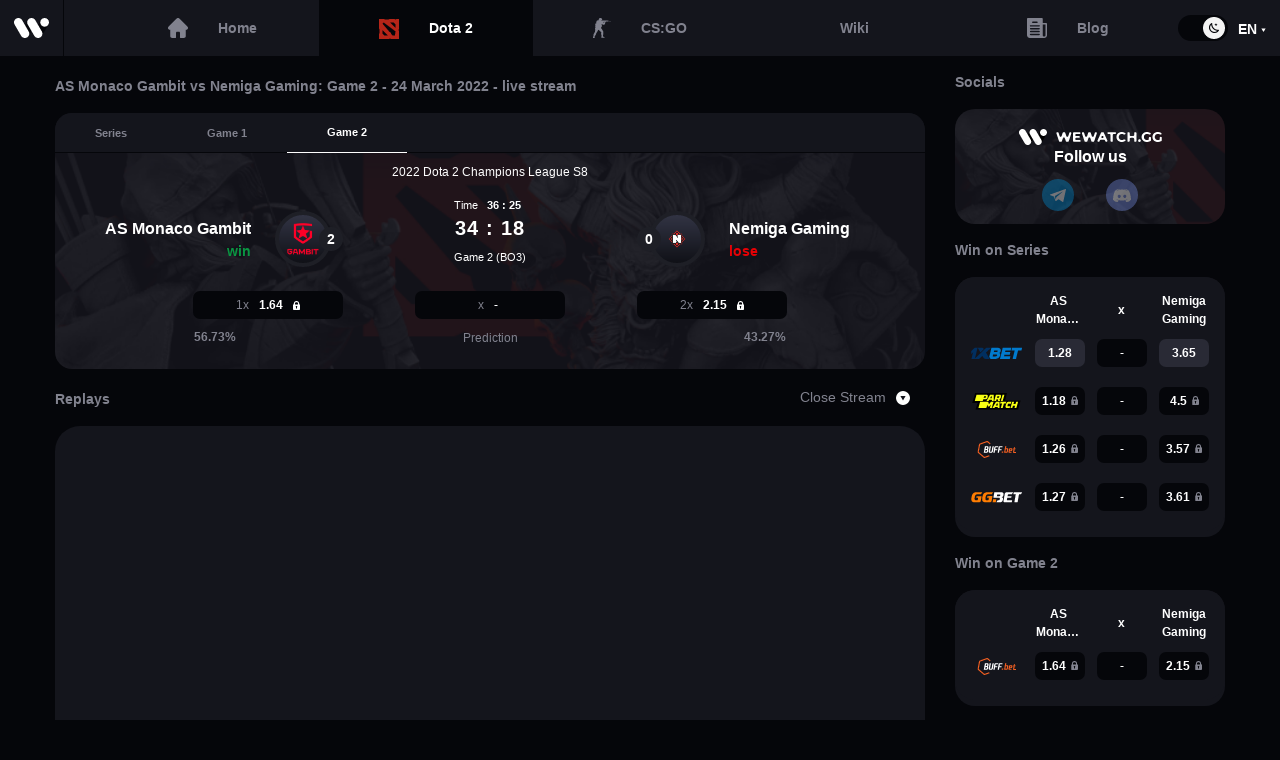

--- FILE ---
content_type: text/html
request_url: https://wewatch.gg/dota2/series/808201--2022-dota-2-champions-league-s8--as-monaco-gambit~vs~nemiga-gaming--2022-03-24
body_size: 23552
content:
<!DOCTYPE html><html lang="en" prefix="og: http://ogp.me/ns#"><head><meta charSet="utf-8"/><meta http-equiv="X-UA-Compatible" content="IE=edge"/><meta name="viewport" content="width=device-width, initial-scale=1.0"/><meta name="description"/><meta name="google-site-verification" content="1CBrRBt3KR5B4S5NJW3tVOSMW_TKJjUur8cD5Cf1KH4"/><meta name="google-site-verification" content="zy8uWhZIyNzI1naxezIVYatwhoEPtlcqjbF6tNFAtqU"/><meta name="yandex-verification" content="bcea68118d9faa66"/><link rel="alternate" hrefLang="en" class="locales-alternate" href="https://wewatch.gg/dota2/series/808201--2022-dota-2-champions-league-s8--as-monaco-gambit~vs~nemiga-gaming--2022-03-24"/><link rel="alternate" hrefLang="ru" class="locales-alternate" href="https://wewatch.gg/ru/dota2/series/808201--2022-dota-2-champions-league-s8--as-monaco-gambit~vs~nemiga-gaming--2022-03-24"/><link rel="alternate" hrefLang="pt" class="locales-alternate" href="https://wewatch.gg/pt/dota2/series/808201--2022-dota-2-champions-league-s8--as-monaco-gambit~vs~nemiga-gaming--2022-03-24"/><link rel="shortcut icon" href="/favicon.ico" type="image/x-icon"/><link id="theme" rel="stylesheet" type="text/css" href="/static/theme.dark.css?v=d91a93a6308f1ec779621815846bab05"/><title id="title"></title><script async="" src="/static/assets/script/banner.js"></script><script defer="" id="js-polyfills" type="text/javascript" src="/static/polyfills.js?v=7b7d83e543dd24256f917bfff08bd75b"></script><meta property="og:type" content="website"/><meta property="og:title"/><meta property="og:description"/><meta property="og:url" content="https://wewatch.gg/dota2/series/808201--2022-dota-2-champions-league-s8--as-monaco-gambit~vs~nemiga-gaming--2022-03-24"/><meta property="og:image" content="/static/assets/img/promo/og_image.png"/><meta property="og:site_name" content="Wewatch.gg"/><meta property="og:locale" content="en"/></head><body><div id="preloader" class="preloader visible"><script type="text/javascript">(() => {  const preloader = document.getElementById('preloader');  document.addEventListener('start-preloading', () => {    preloader && preloader.classList.add("visible");  });  document.addEventListener('stop-preloading', () => {    preloader && preloader.classList.remove("visible");  });})();</script><div class="wrapper"><div class="lds"><div></div><div></div><div></div></div></div></div><script defer="" id="translations-for-locale" type="text/javascript">window['en']={"all":{"DOTA 2 teams":"Dota 2 teams rank","game dota2 %s":"Game %s","game csgo %s":"Map %s","%s more":"%s more","%s vs %s":"%s vs %s","as part of %s in":"as part of %s in","%s vs %s: game dota2 %s - %s - live stream":"%s vs %s: Game %s - %s - live stream","%s vs %s: game csgo %s - %s - live stream":"%s vs %s: Map %s - %s - live stream","%s vs %s - %s - live stream":"%s vs %s - %s - live stream","dota2 Mini map & Stats":"Mini map & Stats","csgo Mini map & Stats":"Stats","1xstavka description":"A distinctive feature of this Betting Office is the number of lines to eSports. On average, 1xstavka can please us with about 180 lines from different cyber disciplines. This Betting Office does not ignore tournaments and games with the participation of little-known teams. Very nice and intuitive interface.","1xstavka attribute 0 value":"100%%","1xstavka attribute 1 value":"$1","1xstavka attribute 2 value":"$2","parimatch description":"One of the first Betting Offices in the CIS space. It was founded in 1994. With first recharge your account, you will find one of the highest bonuses among all bookmakers - 100 percent of the amount of the first recharge. The support service of the Parimatch is fast and of high quality.","parimatch attribute 0 value":"$50","parimatch attribute 1 value":"$1","parimatch attribute 2 value":"$1","xbetco description":"Bookmaker in the market since 2018. Buffbet has a wide betting line and a list of events from various games. Quotes for events look quite attractive, in addition, some bets can be made online.\nSince Buffbet covers almost all games and events from different time zones, you will always have many options for betting. The combination of pre-match bets and during the match will make your game really interesting and profitable.","xbetco attribute 0 value":"100%% first deposit bonus up to 100 EUR","xbetco attribute 1 value":"€5","xbetco attribute 2 value":"€10","ggbet description":"This Betting Office offers an average line of bets and the widest filling on e-sports. GGBet started accepting bets from 2016, thereby it forced to be better than competitors who have long been in this field because it will please customers with variable totals and odds. The operator offers a choice of popular e-sports disciplines with top sports competitions.","ggbet attribute 0 value":"100%%","ggbet attribute 1 value":"$5","ggbet attribute 2 value":"$10","cyberbet description":"Very convenient site design. A big difference from other bookmakers is that cyberbet has only eSports disciplines. There is no need to search long for the desired tournament among other badminton-curling-footballs tournaments. The field with the lines is intuitively clear. You can immediately see where is the rate and coefficient for each of the lines. Also, there is a wide variety of money deposits. You can deposit the currency that is convenient for you, $ \u002F £ \u002F € \u002F ₽. Each currency has its deposit and withdrawal limit.","cyberbet attribute 0 value":"10 EUR\u002FUSD\u002FGPB or 500₽ free bet","cyberbet attribute 1 value":"$\u002F£\u002F€5","cyberbet attribute 2 value":"$\u002F£\u002F€20","lootbet description":"Lootbet is a young betting company with a reliable reputation. Although the site does not work in the territory of the Russian Federation, the company took care of its users and made high-quality mirrors that will help anyone start making bets. This bookmaker has one of the most extensive lines in e-sports.\nImportantly, the mobile version of the site is made very good. Support works quickly and efficiently. Withdrawals will take up to three business days, and if we talk about e-wallets, then just 24 hours.","lootbet attribute 0 value":" 100%% on first deposit bonus with promo code LOOT100","lootbet attribute 1 value":"10€","lootbet attribute 2 value":"10€","attribute 0 key":"First deposit bonus","attribute 1 key":"Minimal deposit","attribute 2 key":"Minimal withdrowal","eSports bookmakers description":"WeWatch.gg provides you our own list of the best eSports bookies. In this list, you will find only the most trusted Betting Offices with the most attractive and special bonuses and promotions.","series-win":"Win on Series","match-1-win":"Win on Game 1","match-2-win":"Win on Game 2","match-3-win":"Win on Game 3","match-4-win":"Win on Game 4","match-5-win":"Win on Game 5","common all home title":"Wewatch.gg: eSports LiveScore","common live home title":"Esports Live Stream","common prematch home title":"Esports Schedule","common completed home title":"Esports Scores & Results","common surebets home title":"Sure Bets eSports","csgo all home title":"CS:GO Livescore","csgo live home title":"CS:GO Live streams","csgo prematch home title":"CS:GO Schedule","csgo completed home title":"CS:GO match results","csgo surebets home title":"Sure Bets CS:GO","dota2 all home title":"Dota 2 Livescore","dota2 live home title":"Dota 2 Live stream and ongoing matches","dota2 prematch home title":"Dota 2 upcoming matches","dota2 completed home title":"Dota 2 Results & Scores","dota2 surebets home title":"Sure Bets DOTA 2","tutorial_hint_1":"Matches with this icon will show you NetWorth, Graphics, Pick\u002FBan, Buildings and Live Score faster than Live Stream","help_support_text_1":"Do not understand how to use the information on the site in a quality manner, or found a malfunction?","help_support_text_2":"Support will help you with any questions","partnership_text_1":"We are ready to cooperate and offer a partnership to:","partnership_text_2":"Bookmakers: placing your odds, receiving statistics data for bookmakers, etc.","partnership_text_3":"Community owners: receive up-to-date statistics and infographics, etc.","partnership_text_4":"Beginner streamers: mutual traffic and ads, partnership, etc.","dota2 game %s":"Game %s","csgo game %s":"Map %s","contacts_text":"If you have suggestions for cooperation\u002Fsite improvements please let us know at wewatch.gg@gmail.com or in the feedback form below. We will contact you using the contacts you add in the feedback field as soon as possible.","faq_title":"FAQ - Frequently Asked Questions and Answers on the Match %s %s %s","question_time":"When and where the {match | game | fight} will {take place on | be held on} %s?","answer_time":"{According to schedule | According to calendar | Based on calendar | Based on schedule} {match | game | battle} between %s by %s teams within {tournament | championship} %s, {will be held on | will take place} %s.","question_winrate":"{Whichever team | Which team has} the {highest | superior} win rate?","answer_winrate":"Teams {win rate | Success Rating | Victory Rating} {obtained | calculated} for {last | previous} {3 months | 90 days | 13 weeks}: %s has %s%% win rate, while %s has %s%%.","question_team_story":"What is the history of {personal encounters | games | battles} between the teams?","answer_team_story":"The history of {personal encounters | matches | games | battles} between teams looks like: %s - %s, %s - %s.","question_bookmakers_priority":"Which team {is the favorite | has priority} among {bookmakers | bk | betting company}?","answer_bookmakers_priority":"{Based on the latest information | According to | Based on information} {bookmakers | bk | betting company}, {the favorite of the meeting | has priority} is %s.","Top Games Main Tab":"Top Games","Replays Main Tab":"Replays","team_logo_alt":"%s Team %s","dota2_hero_image_alt":"%s Heroe Dota 2","player_photo_alt":"Player %s %s","dota2_item_image_alt":"%s Item Dota 2","series_video_meta_name":"%s vs %s - %s, %s","series_video_meta_description":"Game of match between: %s - %s - %s, %s at %s.","csgo":"CSGO","dota2":"DOTA 2","Esports calendar":"Esports calendar %s","series_title_csgo":"Match %s vs %s - %s","series_title_dota2":"%s vs %s - %s"},"terms-of-use":{"terms-and-conditions-of-the-agreement-text-3":"The administration does not notify users of a change in the Agreement.","terms-and-conditions-of-the-agreement-text-2":"The administration reserves the right to change this agreement at its sole discretion unilaterally.","terms-and-conditions-of-the-agreement-text-1":"This Agreement shall enter into force upon any use of this site. Old Agreement is no longer valid when a new version of the Agreement appears.","responsibility-of-the-parties-text-8":"- do not to use any scripts (programs) for the automated collection of information and \u002F or interaction with the Site and its Services;","responsibility-of-the-parties-text-7":"- do not to open the technology, not to decompile, or in any other way to try to identify the source code of the Site, or any of its parts, except when such actions are explicitly permitted by applicable law despite this restriction, and such operations are carried out only to the extent that legislation allows such actions;","responsibility-of-the-parties-text-6":"- do not use the Website for any purpose apart from getting access to the services of the Site in a way by which the Site Administration offers access to such services;","responsibility-of-the-parties-text-5":"When using the Site, the User agrees not to perform the following actions (the actions described below may from now on referred to as \"prohibited methods of use\"):","responsibility-of-the-parties-text-4":"The user is personally responsible for the information he disseminates.","User":"User","responsibility-of-the-parties-text-3":"WEWATCH.GG is for informational purposes only; we do not recommend anything to the user. Any actions taken by the USER are entirely his responsibility.","responsibility-of-the-parties-text-2":"The administration does not control and is not responsible for the content, privacy policy, or the actions of any third-party websites or services. You also acknowledge and agree that WEWATCH.GG shall not be liable, directly or indirectly, for any damage or loss caused or presumed to be produced or related to the use of any such content available on the site. We strongly recommend that you read the terms and privacy policy of any third-party websites or services that you visit.","responsibility-of-the-parties-text-1":"The administration does not bear any responsibility for the services provided by third parties.","Administration":"Administration","rights-and-obligations-text-6":"The administration has the right to use «cookies» technology. «Cookies» does not contain personal data of Users.","rights-and-obligations-text-5":"The administration has the right without prior notice to carry out preventive or other work to ensure the availability of sites.","rights-and-obligations-text-4":"The administration is not obliged to return or destroy materials provided by the User in connection with or while using the Site.","rights-and-obligations-text-3":"Technical support in the form of a written consultation is provided only at the official request of the User, sent to the support service of the Site at wewatch.gg@gmail.com","rights-and-obligations-text-2":"The Site Administration undertakes to provide technical support to users on and in the manner specified below.","rights-and-obligations-text-1":"Site Administration has the right to grant the user access to the Site and keep the Site and Services in the operating condition.","the-subject-of-the-agreement-text-2":"Our Service may contain links to third-party websites or services that are not owned or controlled by WEWATCH.GG.","Links to materials posted on other sites":"Links to materials posted on other sites","Text information":"Text information","the-subject-of-the-agreement-text-1":"The administration gives the user the right to post on the website the following information:","general-provisions-text-4":"When used by Users WEWATCH.GG.","general-provisions-text-3":"This Privacy Policy applies to WEWATCH.GG. The site does not control and is not responsible for third party sites to which the User can click on the links available on the WEWATCH.GG website.","general-provisions-text-2":"In case of disagreement with the terms of the Privacy Policy, the User must stop using the WEWATCH.GG website.","general-provisions-text-1":"Use of the WEWATCH.GG website by the User means acceptance of this Privacy Policy and the conditions for processing the User’s data.","Terms and conditions of the agreement":"Terms and conditions of the agreement","Responsibility of the parties":"Responsibility of the parties","Rights and obligations":"Rights and obligations","The subject of the agreement":"The subject of the agreement","General Provisions":"General Provisions","User Agreement Content":"User Agreement Content","end-user-licence-agreement-text-2":"WEWATCH.GG is an e-sports information portal. By using the site, you agree to the terms of this agreement.","end-user-licence-agreement-text-1":"This User Agreement (from now on the Agreement) governs the relationship between the owner of the site WEWATCH.GG (from now on WEWATCH.GG or the Administration) on the one hand and the user of the site on the other.","End-user licence agreement":"End-user licence agreement"},"privacy-policy":{"policy-changes-text-1":"Changes and additions will be added to this Policy periodically without prior notice to the user about this.","juvenile-safety-text-1":"This resource is not intended for underage users.","use-of-cookies-text-8":"Please note that full work with the Site is available only when using cookies. At the same time, disabling cookies may lead to limited access to the content and the inadequate functioning of the Site services.","use-of-cookies-text-7":"The company cares about its users and tries to make the use of the Site as comfortable as possible, and for this it is necessary, using cookies, to analyze the behavior, preferences, and interests of the user. Analysis with cookies will help the Company improve its experience with the Site, determine the most convenient interface and navigation of the Service","use-of-cookies-text-6":"disabling cookies may lead to limited access to published materials and\u002For inadequate functioning of the Site services","use-of-cookies-text-5":"in most cases, the default web browser allows the automatic storage of cookies on the user's device","use-of-cookies-text-4":"cookie data is updated when a user revisits the Site","use-of-cookies-text-3":"We pay attention to the following","use-of-cookies-text-2":"Cookies can be permanent (stored on the computer until the user deletes them), or temporary \u002F session (stored only until the browser is closed). Also, cookies are divided into main (they are set directly by the visited Site) and third-party (set by other sites).","use-of-cookies-text-1":"A cookie is a text file or files containing a small amount of information that is sent to a web browser and stored on the user's device (for example, a computer, mobile phone or other devices with which the user visits the Site).","purpose-of-data-processing\u002Fuse-text-1":"The data is used to ensure the provision of Internet services of the Site, the exchange of information\u002Fnews, relations in the field of advertising and communication in accordance with the laws.","data-processing-text-1":"Processing and storage of the personal data provided by the user are carried out in data centers, where equipment is located that ensures the functioning of the Site services. The provided personal data is processed and can be stored in the Personal Data Base or a separate table of the Site Database.","types-of-processed-data-text-8":"The Company does not collect information regarding the processing of which the legislation establishes certain requirements, such as information on racial or ethnic origin, political, religious or philosophical beliefs, membership in political parties and trade unions, or sentenced to criminal punishment, as well as data relating to health, sexuality, biometric or genetic data.","types-of-processed-data-text-7":"The Company collects data about the statistics of visits to the Site (for example, about connections, traffic, the user's browser, as well as the date, time, duration of stay on the Site).","types-of-processed-data-text-6":"In particular, the Company only collects data that is knowingly and voluntarily provided by the user as the subject of personal data to use the services of the Site","types-of-processed-data-text-5":"parameters of Internet browsers","types-of-processed-data-text-4":"IP addresses","types-of-processed-data-text-3":"cookies","types-of-processed-data-text-2":"information provided by the User in the process of using the resource","types-of-processed-data-text-1":"The Administration collects and processes User information, namely","general-provisions-text":"The Company respects the confidential information of all, without exception, users of the Site, as well as those who use the services of the Site. We strive to protect data privacy by creating and providing comfortable conditions for using the Site services for users.","Policy change":"Policy change","Juvenile safety":"Juvenile safety","Use of Cookies":"Use of Cookies","Purpose of data processing\u002Fuse":"Purpose of data processing\u002Fuse","Data processing":"Data processing","Types of processed data":"Types of processed data","General Provisions":"General Provisions","Policy Content":"Policy Content"}};</script><script defer="" id="state" type="text/javascript">window.state={"currentRoute":{"id":"series","url":"\u002Fdota2\u002Fseries\u002F808201--2022-dota-2-champions-league-s8--as-monaco-gambit~vs~nemiga-gaming--2022-03-24","prevUrl":"\u002Fdota2\u002Fseries\u002F971081--unknown-tournament--gachi-guys~vs~---2023-06-27\u002F7218360266--game-1","prevParams":{"gameCode":"dota2","seriesFurl":"971081--unknown-tournament--gachi-guys~vs~---2023-06-27","matchFurl":"7218360266--game-1","seriesId":"971081","matchId":"7218360266"},"params":{"locale":undefined,"gameCode":"dota2","seriesFurl":"808201--2022-dota-2-champions-league-s8--as-monaco-gambit~vs~nemiga-gaming--2022-03-24","matchFurl":undefined,"seriesId":"808201"}},"deviceType":{"isDesktop":true,"isTablet":false,"isMobile":false},"theme":{"value":"dark"},"locale":{"value":"en"},"loading":{},"currentDateDay":{"value":"Tue Jan 06 2026 00:00:00 GMT+0000 (Coordinated Universal Time)"},"bets":{},"pageError":{"message":""}};</script><script defer="" id="manifest" type="text/javascript">window.manifest={"vendors.js":"4e9ca0f0ae34cc807dbb65331874a7da","client.js":"2bcaec9ce1611f4e6aa843ae6f6fe5b5","polyfills.js":"7b7d83e543dd24256f917bfff08bd75b","ui.js":"26ff395cdcdd3aaeb38b9fada50698fc","theme.dark.css":"d91a93a6308f1ec779621815846bab05","theme.white.css":"209744e4f1886f9410b37449a403d4fe","date":"Thu, 29 Aug 2024 12:12:37 GMT","version":"2.0.151","nodeMode":"production","isStage":false,"mode":"production"};</script><script type="text/javascript" defer="" src="https://cdn.jsdelivr.net/npm/compare-versions/index.min.js"></script><div id="root"><div class="page-template series dota2"><div class="main-menu "><div class="main-menu-items"><a class="main-menu-header item  internal-link" data-ga-event-id="menu_main_logo" target="" href="/"><span class="icon icon-site-logo  "><svg viewBox="0 0 28 16"><path class="default-path" d="M10.9562 1.74083L5.71196 10.7914C4.75052 12.4448 5.31865 14.5769 6.97932 15.5342C8.63999 16.4915 10.7814 15.9258 11.7428 14.2723L16.987 5.22181C17.9485 3.56834 17.3804 1.43624 15.7197 0.478976C14.059 -0.478292 11.9176 0.0873664 10.9562 1.74083Z"></path><path class="default-path" d="M21.4894 1.74083L16.2452 10.7914C15.2837 12.4448 15.8518 14.5769 17.5125 15.5342C19.1732 16.4915 21.3146 15.9258 22.276 14.2723L27.5202 5.22181C28.4817 3.56834 27.9136 1.43624 26.2529 0.478976C24.5922 -0.478292 22.4508 0.0873664 21.4894 1.74083Z"></path><path class="main-path" d="M24.504 6.96195C26.4348 6.96195 28.0001 5.40347 28.0001 3.48098C28.0001 1.55849 26.4348 0 24.504 0C22.5731 0 21.0078 1.55849 21.0078 3.48098C21.0078 5.40347 22.5731 6.96195 24.504 6.96195Z"></path><path class="main-path" d="M12.2686 0.478976C10.608 1.43624 10.0398 3.56834 11.0013 5.22181L16.2455 14.2723C17.2069 15.9258 19.3483 16.4915 21.009 15.5342C22.6697 14.5769 23.2378 12.4448 22.2763 10.7914L17.0321 1.74083C16.0707 0.0873664 13.9293 -0.478292 12.2686 0.478976Z"></path><path class="main-path" d="M1.73518 0.478976C0.0745061 1.43624 -0.493618 3.56834 0.467823 5.22181L5.71204 14.2723C6.67348 15.9258 8.81487 16.4915 10.4755 15.5342C12.1362 14.5769 12.7043 12.4448 11.7429 10.7914L6.49868 1.74083C5.53724 0.0873664 3.39585 -0.478292 1.73518 0.478976Z"></path></svg></span></a><div class="main-menu-links-wrapper container"><a class="item item-home  internal-link" data-ga-event-id="menu_home" target="" href="/"><div class="icon icon-house"><svg viewBox="0 0 18 18"><path d="M0.483515 7.82913C0.483927 7.82872 0.484339 7.82831 0.484751 7.8279L7.82808 0.485596C8.14108 0.172485 8.55723 0 8.99989 0C9.44254 0 9.85869 0.172348 10.1718 0.485458L17.5113 7.82405C17.5138 7.82652 17.5163 7.82913 17.5187 7.8316C18.1615 8.47801 18.1604 9.52679 17.5156 10.1716C17.221 10.4663 16.8319 10.637 16.4159 10.6548C16.399 10.6565 16.3819 10.6573 16.3648 10.6573H16.0721V16.0608C16.0721 17.13 15.202 18 14.1324 18H11.2595C10.9683 18 10.7321 17.7639 10.7321 17.4727V13.2363C10.7321 12.7484 10.3351 12.3515 9.84716 12.3515H8.15262C7.66464 12.3515 7.26772 12.7484 7.26772 13.2363V17.4727C7.26772 17.7639 7.03162 18 6.74032 18H3.86738C2.79775 18 1.92768 17.13 1.92768 16.0608V10.6573H1.65629C1.21377 10.6573 0.797619 10.4849 0.484339 10.1718C-0.161173 9.52597 -0.161448 8.4754 0.483515 7.82913Z"></path></svg></div><div class="title">Home</div></a><a class="item  item-dota active internal-link" data-ga-event-id="menu_dota" target="" href="/dota2"><span class="icon icon-dota  "><svg viewBox="0 0 32 32"><path d="M32 0H28.0287L26.375 0.826813L24.7213 0H16.9375L15.0625 0.9375H9.88013L8.00513 0H0V15.0625L0.9375 16.9375V22.1199L0 23.9949V32H16L17.6537 31.1732L19.3074 32H32V19.3074L31.1732 17.6537L32 16V0ZM8.4375 26.375L5.625 23.5625V17.9375L14.0625 26.375H8.4375ZM25.4375 26.375H21.6875L19.2572 23.5191L18.756 21.4836L16.8269 20.6632L16 19.6916L5.625 7.5L7.5 5.625L16 12.0141L26.375 19.8125L25.4375 26.375ZM26.375 14.0625L17.9375 5.625H23.5625L26.375 8.4375V14.0625Z"></path></svg></span><div class="title">Dota 2</div></a><a class="item  item-csgo  internal-link" data-ga-event-id="menu_csgo" target="" href="/csgo"><span class="icon icon-csgo  "><svg viewBox="0 0 28 32"><path d="M4.41184 12.4624C3.22737 12.1642 3.31333 12.1642 3.48145 11.1954C3.56551 10.599 3.65148 10.0767 3.65148 9.48023C3.65148 9.03374 3.82151 8.88379 4.32778 8.88379C5.25816 8.88379 5.1741 8.88379 5.08813 8.06326C4.9181 6.79625 5.17219 5.60337 6.01851 4.55876C6.52669 3.96233 7.11702 3.66411 7.96334 3.58997C8.13146 3.58997 8.30149 3.58997 8.46961 3.66411C8.63963 3.66411 8.80775 3.73824 8.97587 3.81237C8.97587 3.66411 9.05993 3.44002 8.97587 3.29007C8.4696 1.79897 9.56811 0.157924 11.3429 0.00965655C11.9351 -0.0644771 12.5274 0.307876 13.0336 0.456143C14.0481 0.680229 14.1321 1.50075 14.2181 2.24546C14.3022 2.69195 14.3022 3.21425 13.5418 3.43834C13.3718 3.51247 13.2877 3.96064 13.2037 4.25886C14.2181 4.48295 14.2181 4.11059 15.1485 3.81237C16.0789 3.96064 15.9088 4.18473 16.5011 4.18473H22.8418C23.18 4.18473 23.4341 4.33299 23.7722 4.40881C23.7722 4.11059 24.2804 4.33468 24.5326 4.93112C25.2929 4.85699 26.0552 4.85698 26.7315 4.78285C27.0696 4.78285 27.4918 4.78285 27.83 4.85698C27.914 4.85698 28 5.00525 28 5.00525C28 5.07939 27.83 5.22934 27.83 5.22934H26.7315C25.9711 5.22934 25.2089 5.1552 24.5326 5.22934C23.3481 5.37929 22.1655 5.60169 20.9811 5.60169C19.7966 5.52756 18.9522 6.57048 19.2063 7.54096C19.2903 7.76504 19.0265 7.74923 19.0265 8C18.4361 8.55459 18.7 8.80797 18.6159 9.25614C18.5319 10.0767 17.7696 10.5232 17.0933 10.8214C16.6711 10.9696 16.0789 10.8214 15.5707 10.6714C14.8103 10.4473 14.134 10.075 13.3718 9.77676C13.2037 10.1491 12.9496 10.5215 13.6259 10.7456C13.794 10.8197 13.88 11.0438 13.88 11.1937C13.7959 12.3125 13.7099 13.3554 13.5418 14.4741C13.4578 14.8465 13.2037 15.0706 12.6955 14.8465C12.6114 14.8465 12.2733 14.9948 12.2733 15.0706C12.3573 15.4429 12.3573 15.8911 12.6114 16.1893C13.7959 17.3822 14.5563 18.7992 15.1485 20.2161C15.3166 20.5885 15.6567 20.9608 15.8248 21.409C16.247 22.5277 15.9088 23.5707 15.8248 24.6894C15.7407 25.1359 15.8248 25.5841 15.8248 26.1064C15.8248 26.4046 15.8248 26.7028 15.7407 27.001C15.6567 27.3734 15.5726 27.7474 15.4866 28.1198C15.4866 29.3127 16.1629 30.2073 17.4315 30.6555C17.6856 30.7296 17.8537 30.8037 18.0237 30.9537C18.1918 31.1037 18.2778 31.3261 18.1918 31.476C18.1918 31.5501 17.8537 31.7001 17.7696 31.7001L14.7263 31.476H13.4578C12.9515 31.476 12.6974 31.3277 12.8655 30.8054C13.0355 29.9108 13.5418 29.0161 13.2877 28.0473C13.2037 27.5992 13.0336 27.1527 12.9496 26.7045C12.7795 25.884 12.6114 25.1393 12.6114 24.3187C12.6114 23.8706 12.8655 23.4982 12.9496 23.0517C13.1177 22.4553 12.8655 22.307 12.1892 22.1571C11.9351 22.1571 11.597 21.933 11.3448 21.7106C10.8366 21.1141 10.4144 20.5177 9.90816 19.8471C9.8241 19.773 9.74005 19.5489 9.65408 19.5489C8.97778 19.6231 8.72369 19.1007 8.38554 18.5801C7.87737 19.5489 7.3711 20.3694 6.9489 21.19C6.86484 21.4141 6.86484 21.7123 6.69481 21.9364C6.61075 22.1604 6.44072 22.4587 6.2726 22.6811C5.8504 23.2775 5.42628 23.7998 5.00407 24.3221C5.00407 24.3962 4.92001 24.3962 4.92001 24.4704C5.1741 25.7374 4.15966 26.7079 3.73554 27.7508C3.65148 28.1231 3.05925 28.3472 2.88922 28.7196C2.46701 29.5401 2.29698 30.3606 2.7211 31.2553C2.97519 31.7776 2.80516 32 2.12886 32H0.692215C0.184039 32 -0.0681378 31.7018 0.0159215 31.2553C0.18404 30.4348 0.438128 29.6142 0.608157 28.7954C0.692216 28.423 0.608156 27.9749 0.692215 27.5284C0.776275 27.0819 0.860334 26.7079 0.946303 26.2614C1.11442 25.8132 1.20039 25.3667 1.45448 24.9186C1.70857 24.3962 1.96075 23.8739 2.29889 23.3533C2.55298 22.981 2.80707 22.6828 2.97519 22.3087C3.05925 22.1588 3.14331 21.9364 3.14331 21.7123L3.39739 18.8042C3.39739 18.5801 3.31333 18.2819 3.31333 18.0578C3.31333 17.5355 3.22928 17.0132 3.22928 16.4926C3.22928 16.3443 3.31333 16.1202 3.3993 16.1202C3.99154 15.9703 3.73745 15.5979 3.73745 15.3738C3.65339 14.7774 3.56933 14.2551 3.48336 13.6587C3.2874 13.1981 3.65148 12.6865 4.41184 12.4624ZM16.7552 7.76504C17.0933 7.24274 17.5155 6.87039 17.7696 6.42221C17.8537 6.27395 17.7696 5.97404 17.6015 5.89991C17.5174 5.82578 17.1793 5.89991 17.0093 5.97404C16.6711 6.19813 16.5011 6.49635 16.1629 6.8687C16.333 7.09447 16.5011 7.39269 16.7552 7.76504Z"></path></svg></span><div class="title">CS:GO</div></a><div class="item disabled item-lol last-game" data-ga-event-id="menu_lol"><span class="icon icon-league-of-legends  "><svg viewBox="0 0 32 32"><path d="M3.83998 32C4.06892 31.6372 4.28078 31.2957 4.49606 30.9542C5.51776 29.325 6.54288 27.6994 7.56116 26.0703C7.609 25.992 7.63975 25.8817 7.63975 25.7892C7.64317 19.2619 7.64317 12.7345 7.64659 6.2072C7.64659 6.08626 7.62267 5.98666 7.56116 5.8835C6.42328 3.96265 5.28882 2.0418 4.15093 0.120943C4.13043 0.0853713 4.10993 0.0462428 4.08259 0C8.26166 0 12.4271 0 16.6095 0C16.6095 4.00178 16.6095 7.99644 16.6095 11.9947C16.6095 15.9929 16.6095 19.9876 16.6095 24C21.7351 24 26.8539 24 32 24C31.9556 24.064 31.9282 24.1067 31.8975 24.1458C30.0044 26.7319 28.1114 29.325 26.2183 31.9182C26.1636 31.9929 26.1056 31.9964 26.0338 31.9964C23.1498 31.9964 20.2692 31.9964 17.3852 31.9964C12.9362 31.9964 8.48377 31.9964 4.03475 31.9964C3.97666 32 3.92199 32 3.83998 32ZM8.65462 2.65718C8.68537 2.7141 8.70588 2.75322 8.72638 2.7888C9.19793 3.58559 9.66949 4.38595 10.1376 5.18275C10.1718 5.24322 10.1957 5.32148 10.1957 5.39262C10.1991 12.4678 10.1991 19.5394 10.1957 26.6145C10.1957 26.6856 10.1718 26.7639 10.1342 26.8244C9.67632 27.5643 9.2116 28.297 8.7503 29.0333C8.69221 29.1258 8.63412 29.2254 8.56578 29.3393C8.63412 29.3393 8.67512 29.3393 8.71954 29.3393C14.0672 29.3393 19.4149 29.3393 24.7626 29.3428C24.8515 29.3428 24.9096 29.3179 24.9643 29.2397C25.4495 28.5745 25.9347 27.9093 26.4233 27.2441C26.56 27.0591 26.6933 26.8706 26.8436 26.6607C22.5655 26.6607 18.3112 26.6607 14.0399 26.6607C14.0399 18.6501 14.0399 10.6536 14.0399 2.65718C12.246 2.65718 10.4622 2.65718 8.65462 2.65718Z"></path><path d="M19.2 21.3334C19.2 20.4284 19.2 3.60423 19.2 2.66675C22.5131 3.47082 25.1916 5.44674 27.1321 8.72431C29.4097 12.568 29.9533 16.8011 28.9754 21.3334C28.1646 21.3334 27.3811 21.3334 26.5946 21.3334C24.9067 21.3334 24.9067 21.3334 22.7614 21.3334C19.7454 21.3334 22.2074 21.3334 19.2 21.3334Z"></path><path d="M5.12 26.6667C-1.84693 20.6663 -1.56495 12.378 5.12 6.66675C5.12 13.3306 5.12 19.9859 5.12 26.6667Z"></path></svg></span><div class="title">League of Legends</div></div><div class="item disabled item-fortnite last-game" data-ga-event-id="menu_fortnite"><span class="icon icon-fortnite  "><svg viewBox="0 0 31 32"><path d="M31 3.37553H23.6554L24.3708 0H7.15385V3.37553H0L1.19231 11.2518L0 28.1294L7.15385 26.1041V32L17.8846 29.9747V25.1252L30.9642 25.9466L29.8077 10.1266L31 3.37553ZM20.2692 7.87623H15.5V12.3769H20.2692V18.0028H15.5V28.1294L9.53846 29.2546V2.25035H21.4615L20.2692 7.87623Z"></path></svg></span><div class="title">Fortnite</div></div><div class="item disabled item-overwatch last-game" data-ga-event-id="menu_overwatch"><span class="icon icon-overwatch  "><svg viewBox="0 0 32 32"><path d="M15.8218 0.00168342C12.2676 0.0239174 8.75605 1.34684 6 3.67585L9.01676 7.33333C11.56 5.23778 14.9918 4.38177 18.1681 5.04324C19.9133 5.39342 21.5786 6.19384 22.9832 7.33333L26 3.67585C23.1375 1.26902 19.4983 -0.0539015 15.8218 0.00168342Z"></path><path d="M4.99256 4.15062C1.80906 7.163 -0.0573148 11.5525 0.00134267 15.9742C0.00134267 20.5681 2.08102 25.0759 5.53114 28.0614C8.71997 30.8747 13.0553 32.3056 17.2893 31.9452C21.8752 31.6009 26.2266 29.1318 28.9195 25.3771C31.5377 21.8107 32.5669 17.1038 31.6977 12.7413C31.0578 9.40076 29.3247 6.3077 26.8558 4.00538L23.8323 7.54492C26.2692 9.858 27.597 13.2792 27.3464 16.6466C27.2344 18.3142 26.7545 19.9656 25.9439 21.4341L19.7796 15.4309L16.6707 8.67457L16.6654 18.9059L22.8884 24.9791C20.1155 27.1523 16.3081 27.8731 12.938 26.9102C11.5675 26.5229 10.2664 25.8774 9.13591 25.006L15.4016 18.9059C15.3909 15.5815 15.4389 11.9882 15.4016 8.66381L12.2927 15.4309L6.08572 21.4772C4.19268 18.142 4.14469 13.8279 5.96841 10.4551C6.53898 9.37387 7.29086 8.38947 8.17073 7.53955L5.1472 4C5.09388 4.04841 5.04588 4.09683 4.99256 4.15062Z"></path></svg></span><div class="title">Overwatch</div></div><a class="item item-bookmakers  internal-link" data-ga-event-id="menu_wiki" target="" href="/dota2/wiki"><div class="title" style="margin-left:0">Wiki</div></a><a class="item item-blog internal-link" data-ga-event-id="menu_blog" target="" href="/blog"><div class="icon icon-newspaper"><svg viewBox="0 0 16 16"><path d="M15.4286 4.00001H12.5714V0.571439C12.5714 0.255837 12.3156 0 12 0H0.571439C0.255837 0 0 0.255837 0 0.571439V13.7143C0 14.9767 1.02335 16 2.28572 16H13.7143C14.9767 16 16 14.9767 16 13.7143V4.57141C16 4.25585 15.7442 4.00001 15.4286 4.00001ZM4.57141 2.85713H7.99998C8.31559 2.85713 8.57142 3.11297 8.57142 3.42857C8.57142 3.74417 8.31559 4.00001 7.99998 4.00001H4.57141C4.25581 4.00001 3.99997 3.74417 3.99997 3.42857C3.99997 3.11297 4.25585 2.85713 4.57141 2.85713ZM9.71427 13.7143H2.85713C2.54153 13.7143 2.28569 13.4584 2.28569 13.1428C2.28569 12.8272 2.54153 12.5714 2.85713 12.5714H9.71427C10.0299 12.5714 10.2857 12.8272 10.2857 13.1428C10.2857 13.4584 10.0299 13.7143 9.71427 13.7143ZM9.71427 11.4286H2.85713C2.54153 11.4286 2.28569 11.1727 2.28569 10.8571C2.28569 10.5415 2.54153 10.2857 2.85713 10.2857H9.71427C10.0299 10.2857 10.2857 10.5415 10.2857 10.8571C10.2857 11.1727 10.0299 11.4286 9.71427 11.4286ZM9.71427 9.14286H2.85713C2.54153 9.14286 2.28569 8.88703 2.28569 8.57142C2.28569 8.25582 2.54153 7.99998 2.85713 7.99998H9.71427C10.0299 7.99998 10.2857 8.25582 10.2857 8.57142C10.2857 8.88703 10.0299 9.14286 9.71427 9.14286ZM9.71427 6.85714H2.85713C2.54153 6.85714 2.28569 6.6013 2.28569 6.2857C2.28569 5.9701 2.54153 5.71426 2.85713 5.71426H9.71427C10.0299 5.71426 10.2857 5.9701 10.2857 6.2857C10.2857 6.6013 10.0299 6.85714 9.71427 6.85714ZM14.8571 13.7143C14.8571 14.3454 14.3454 14.8571 13.7143 14.8571C13.0831 14.8571 12.5714 14.3454 12.5714 13.7143V5.14285H14.8572V13.7143H14.8571Z"></path></svg></div><div class="title">Blog</div></a><a class="item item-calendar  internal-link" data-ga-event-id="menu_calendar" target="" href="/calendar"><div class="title">Calendar</div></a><a class="item item-contacts  internal-link" data-ga-event-id="menu_contacts" target="" href="/contacts"><div class="title">Contact Us</div></a><a class="item item-termsOfUse  internal-link" data-ga-event-id="menu_termsOfUse" target="" href="/terms-of-use"><div class="title">Terms of Use</div></a><a class="item item-privacyPolicy  internal-link" data-ga-event-id="menu_privacyPolicy" target="" href="/privacy-policy"><div class="title">Privacy Policy</div></a></div><div class="toggle-checkbox"><input type="checkbox" id="like" class="input-checkbox" checked="" data-ga-event-id="menu_darklight"/><label class="btn" for="like"><span class="feature"></span></label></div><div class="item wrapper-language"><div class="dropdown "><div class="dropdown-selected"><div class="item-selected dropdown-item">en</div><div class="icon icon-triangle "><svg viewBox="0 0 6 5"><path d="M3 5L5.59808 0.5H0.401924L3 5Z"></path></svg></div></div><div class="dropdown-list"><a class="dropdown-item internal-link" data-ga-event-id="menu_lang_ru" target="" href="/ru/dota2/series/808201--2022-dota-2-champions-league-s8--as-monaco-gambit~vs~nemiga-gaming--2022-03-24">ru</a><a class="dropdown-item internal-link" data-ga-event-id="menu_lang_pt" target="" href="/pt/dota2/series/808201--2022-dota-2-champions-league-s8--as-monaco-gambit~vs~nemiga-gaming--2022-03-24">pt</a></div></div></div></div><div class="main-menu-sub-items container"><div class="sub-items"><div class="sub-item sub-item-back"><div class="title">Go back</div><div class="box-btn-toggle"><div class="icon icon-triangle "><svg viewBox="0 0 6 5"><path d="M3 5L5.59808 0.5H0.401924L3 5Z"></path></svg></div></div></div><a class="sub-item internal-link" data-ga-event-id="menu_dota" target="" href="/dota2"><div class="title">All Games</div></a><a class="sub-item external-link" href="https://wewatch.gg/blog/" target="_self" data-ga-event-id="menu_blog"><div class="title">Articles</div></a><a class="sub-item internal-link" data-ga-event-id="menu_dota" target="" href="/dota2/wiki"><div class="title">Wiki <span class="new-label">new</span></div></a></div></div><div class="main-mobile-panel"><a class="main-menu-header internal-link" data-ga-event-id="menu_main_logo" target="" href="/"><span class="icon icon-site-logo  "><svg viewBox="0 0 28 16"><path class="default-path" d="M10.9562 1.74083L5.71196 10.7914C4.75052 12.4448 5.31865 14.5769 6.97932 15.5342C8.63999 16.4915 10.7814 15.9258 11.7428 14.2723L16.987 5.22181C17.9485 3.56834 17.3804 1.43624 15.7197 0.478976C14.059 -0.478292 11.9176 0.0873664 10.9562 1.74083Z"></path><path class="default-path" d="M21.4894 1.74083L16.2452 10.7914C15.2837 12.4448 15.8518 14.5769 17.5125 15.5342C19.1732 16.4915 21.3146 15.9258 22.276 14.2723L27.5202 5.22181C28.4817 3.56834 27.9136 1.43624 26.2529 0.478976C24.5922 -0.478292 22.4508 0.0873664 21.4894 1.74083Z"></path><path class="main-path" d="M24.504 6.96195C26.4348 6.96195 28.0001 5.40347 28.0001 3.48098C28.0001 1.55849 26.4348 0 24.504 0C22.5731 0 21.0078 1.55849 21.0078 3.48098C21.0078 5.40347 22.5731 6.96195 24.504 6.96195Z"></path><path class="main-path" d="M12.2686 0.478976C10.608 1.43624 10.0398 3.56834 11.0013 5.22181L16.2455 14.2723C17.2069 15.9258 19.3483 16.4915 21.009 15.5342C22.6697 14.5769 23.2378 12.4448 22.2763 10.7914L17.0321 1.74083C16.0707 0.0873664 13.9293 -0.478292 12.2686 0.478976Z"></path><path class="main-path" d="M1.73518 0.478976C0.0745061 1.43624 -0.493618 3.56834 0.467823 5.22181L5.71204 14.2723C6.67348 15.9258 8.81487 16.4915 10.4755 15.5342C12.1362 14.5769 12.7043 12.4448 11.7429 10.7914L6.49868 1.74083C5.53724 0.0873664 3.39585 -0.478292 1.73518 0.478976Z"></path></svg></span></a><a class="item item-dota active internal-link" data-ga-event-id="menu_dota" target="" href="/dota2"><span class="icon icon-dota  "><svg viewBox="0 0 32 32"><path d="M32 0H28.0287L26.375 0.826813L24.7213 0H16.9375L15.0625 0.9375H9.88013L8.00513 0H0V15.0625L0.9375 16.9375V22.1199L0 23.9949V32H16L17.6537 31.1732L19.3074 32H32V19.3074L31.1732 17.6537L32 16V0ZM8.4375 26.375L5.625 23.5625V17.9375L14.0625 26.375H8.4375ZM25.4375 26.375H21.6875L19.2572 23.5191L18.756 21.4836L16.8269 20.6632L16 19.6916L5.625 7.5L7.5 5.625L16 12.0141L26.375 19.8125L25.4375 26.375ZM26.375 14.0625L17.9375 5.625H23.5625L26.375 8.4375V14.0625Z"></path></svg></span></a><a class="item item-csgo   internal-link" data-ga-event-id="menu_csgo" target="" href="/csgo"><span class="icon icon-csgo  "><svg viewBox="0 0 28 32"><path d="M4.41184 12.4624C3.22737 12.1642 3.31333 12.1642 3.48145 11.1954C3.56551 10.599 3.65148 10.0767 3.65148 9.48023C3.65148 9.03374 3.82151 8.88379 4.32778 8.88379C5.25816 8.88379 5.1741 8.88379 5.08813 8.06326C4.9181 6.79625 5.17219 5.60337 6.01851 4.55876C6.52669 3.96233 7.11702 3.66411 7.96334 3.58997C8.13146 3.58997 8.30149 3.58997 8.46961 3.66411C8.63963 3.66411 8.80775 3.73824 8.97587 3.81237C8.97587 3.66411 9.05993 3.44002 8.97587 3.29007C8.4696 1.79897 9.56811 0.157924 11.3429 0.00965655C11.9351 -0.0644771 12.5274 0.307876 13.0336 0.456143C14.0481 0.680229 14.1321 1.50075 14.2181 2.24546C14.3022 2.69195 14.3022 3.21425 13.5418 3.43834C13.3718 3.51247 13.2877 3.96064 13.2037 4.25886C14.2181 4.48295 14.2181 4.11059 15.1485 3.81237C16.0789 3.96064 15.9088 4.18473 16.5011 4.18473H22.8418C23.18 4.18473 23.4341 4.33299 23.7722 4.40881C23.7722 4.11059 24.2804 4.33468 24.5326 4.93112C25.2929 4.85699 26.0552 4.85698 26.7315 4.78285C27.0696 4.78285 27.4918 4.78285 27.83 4.85698C27.914 4.85698 28 5.00525 28 5.00525C28 5.07939 27.83 5.22934 27.83 5.22934H26.7315C25.9711 5.22934 25.2089 5.1552 24.5326 5.22934C23.3481 5.37929 22.1655 5.60169 20.9811 5.60169C19.7966 5.52756 18.9522 6.57048 19.2063 7.54096C19.2903 7.76504 19.0265 7.74923 19.0265 8C18.4361 8.55459 18.7 8.80797 18.6159 9.25614C18.5319 10.0767 17.7696 10.5232 17.0933 10.8214C16.6711 10.9696 16.0789 10.8214 15.5707 10.6714C14.8103 10.4473 14.134 10.075 13.3718 9.77676C13.2037 10.1491 12.9496 10.5215 13.6259 10.7456C13.794 10.8197 13.88 11.0438 13.88 11.1937C13.7959 12.3125 13.7099 13.3554 13.5418 14.4741C13.4578 14.8465 13.2037 15.0706 12.6955 14.8465C12.6114 14.8465 12.2733 14.9948 12.2733 15.0706C12.3573 15.4429 12.3573 15.8911 12.6114 16.1893C13.7959 17.3822 14.5563 18.7992 15.1485 20.2161C15.3166 20.5885 15.6567 20.9608 15.8248 21.409C16.247 22.5277 15.9088 23.5707 15.8248 24.6894C15.7407 25.1359 15.8248 25.5841 15.8248 26.1064C15.8248 26.4046 15.8248 26.7028 15.7407 27.001C15.6567 27.3734 15.5726 27.7474 15.4866 28.1198C15.4866 29.3127 16.1629 30.2073 17.4315 30.6555C17.6856 30.7296 17.8537 30.8037 18.0237 30.9537C18.1918 31.1037 18.2778 31.3261 18.1918 31.476C18.1918 31.5501 17.8537 31.7001 17.7696 31.7001L14.7263 31.476H13.4578C12.9515 31.476 12.6974 31.3277 12.8655 30.8054C13.0355 29.9108 13.5418 29.0161 13.2877 28.0473C13.2037 27.5992 13.0336 27.1527 12.9496 26.7045C12.7795 25.884 12.6114 25.1393 12.6114 24.3187C12.6114 23.8706 12.8655 23.4982 12.9496 23.0517C13.1177 22.4553 12.8655 22.307 12.1892 22.1571C11.9351 22.1571 11.597 21.933 11.3448 21.7106C10.8366 21.1141 10.4144 20.5177 9.90816 19.8471C9.8241 19.773 9.74005 19.5489 9.65408 19.5489C8.97778 19.6231 8.72369 19.1007 8.38554 18.5801C7.87737 19.5489 7.3711 20.3694 6.9489 21.19C6.86484 21.4141 6.86484 21.7123 6.69481 21.9364C6.61075 22.1604 6.44072 22.4587 6.2726 22.6811C5.8504 23.2775 5.42628 23.7998 5.00407 24.3221C5.00407 24.3962 4.92001 24.3962 4.92001 24.4704C5.1741 25.7374 4.15966 26.7079 3.73554 27.7508C3.65148 28.1231 3.05925 28.3472 2.88922 28.7196C2.46701 29.5401 2.29698 30.3606 2.7211 31.2553C2.97519 31.7776 2.80516 32 2.12886 32H0.692215C0.184039 32 -0.0681378 31.7018 0.0159215 31.2553C0.18404 30.4348 0.438128 29.6142 0.608157 28.7954C0.692216 28.423 0.608156 27.9749 0.692215 27.5284C0.776275 27.0819 0.860334 26.7079 0.946303 26.2614C1.11442 25.8132 1.20039 25.3667 1.45448 24.9186C1.70857 24.3962 1.96075 23.8739 2.29889 23.3533C2.55298 22.981 2.80707 22.6828 2.97519 22.3087C3.05925 22.1588 3.14331 21.9364 3.14331 21.7123L3.39739 18.8042C3.39739 18.5801 3.31333 18.2819 3.31333 18.0578C3.31333 17.5355 3.22928 17.0132 3.22928 16.4926C3.22928 16.3443 3.31333 16.1202 3.3993 16.1202C3.99154 15.9703 3.73745 15.5979 3.73745 15.3738C3.65339 14.7774 3.56933 14.2551 3.48336 13.6587C3.2874 13.1981 3.65148 12.6865 4.41184 12.4624ZM16.7552 7.76504C17.0933 7.24274 17.5155 6.87039 17.7696 6.42221C17.8537 6.27395 17.7696 5.97404 17.6015 5.89991C17.5174 5.82578 17.1793 5.89991 17.0093 5.97404C16.6711 6.19813 16.5011 6.49635 16.1629 6.8687C16.333 7.09447 16.5011 7.39269 16.7552 7.76504Z"></path></svg></span></a><a class="item item-calendar  internal-link" data-ga-event-id="menu_calendar" target="" href="/calendar"><div class="icon icon-schedule"><svg viewBox="0 0 20 20"><path d="M17.7778 18H2.22222V7H17.7778V18ZM14.4444 0V2H5.55556V0H3.33333V2H2.22222C0.988889 2 0 2.89 0 4V18C0 18.5304 0.234126 19.0391 0.650874 19.4142C1.06762 19.7893 1.63285 20 2.22222 20H17.7778C18.3671 20 18.9324 19.7893 19.3491 19.4142C19.7659 19.0391 20 18.5304 20 18V4C20 2.89 19 2 17.7778 2H16.6667V0H14.4444ZM15.5556 11H10V16H15.5556V11Z"></path></svg></div></a><div class="actions-buttons"><div class="wrapper"><div class="icon icon-cross "><svg viewBox="0 0 20 20"><rect width="24.595" height="3.68925" rx="1.84463" transform="matrix(0.707107 0.707107 0.707107 -0.707107 0 2.60864)"></rect><rect x="20" y="2.60864" width="24.595" height="3.68925" rx="1.84463" transform="rotate(135 20 2.60864)"></rect></svg></div><div class="icon icon-burger" data-ga-event-id="menu_burger"><svg viewBox="0 0 12 10"><rect width="12" height="2" rx="1" transform="matrix(1 0 0 -1 0.000488281 10.0004)"></rect><rect x="12.0005" y="6.00037" width="12" height="2" rx="0.999999" transform="rotate(-180 12.0005 6.00037)"></rect><rect x="12.0005" y="2.00037" width="12" height="2" rx="0.999999" transform="rotate(-180 12.0005 2.00037)"></rect></svg>x</div></div></div></div></div><main class="container main-container"><div class="row"><div class="col-md-12 col-lg-9"><div></div><div><div class="block-title "><h1> vs Unknown Team - 1 January 2000</h1></div><div style="width:100%;height:0px"></div><div class="series-block light-theme dota2"><a class="series-link internal-link" data-ga-event-id="current_series" target="" href="/dota2/series/undefined--default-en-text--~vs~--2000-01-01"> </a><div class="series-block-content "><div class="series-block-header-with-tabs"><div class="overflow-tabs"><div class="series-tabs"><div class="series-tab active" data-ga-event-id="series_tab">Series</div></div></div><div class="left-data"></div><div class="follow-wrapper"></div></div><div class="series-block-body"><div class="series-body-tournament-name internal-mocked-link" data-ga-event-id="">default_en_text</div><div class="series-info"><div class="series-team-with-betting"><div class="series-team-data"><div class="team-data-wrapper"><a class=" internal-link" data-ga-event-id="" target="" href="/dota2/teams/--Unknown-Team"><div class="team-name">Unknown Team</div></a></div><div class="team-logo-with-score"><a class="team-logo internal-link" data-ga-event-id="" target="" href="/dota2/teams/--Unknown-Team"><img src="/static/assets/svg/mocked-team-logo-dark.svg" alt="Unknown Team Team DOTA 2" class="team-logo-img"/></a></div></div><span class="betting-series-item unknown no-coff external-mocked-link" style="cursor:pointer" data-ga-event-id="current_series_bets"><div class="betting-series-coefficient"><div class="x-data">1x</div><div class="betting-series-data">-</div></div></span></div><div class="series-data-with-betting"><div class="series-live-data"><div class="time-wrapper"><div class="time">Coming soon</div></div><div class="match-score"><span class="item">-</span><span class="item">:</span><span class="item">-</span></div><div class="match-data">Game 1 (BO0)</div></div><span class="betting-series-item unknown no-coff external-mocked-link" style="cursor:pointer" data-ga-event-id="current_series_bets"><div class="betting-series-item-dr">x</div><div class="betting-series-coefficient"><div class="x-data">x</div><div class="betting-series-data">-</div></div></span></div><div class="series-team-with-betting"><div class="series-team-data"><div class="team-data-wrapper"><a class=" internal-link" data-ga-event-id="" target="" href="/dota2/teams/--Unknown-Team"><div class="team-name">Unknown Team</div></a></div><div class="team-logo-with-score"><a class="team-logo internal-link" data-ga-event-id="" target="" href="/dota2/teams/--Unknown-Team"><img src="/static/assets/svg/mocked-team-logo-dark.svg" alt="Unknown Team Team DOTA 2" class="team-logo-img"/></a></div></div><span class="betting-series-item unknown no-coff external-mocked-link" style="cursor:pointer" data-ga-event-id="current_series_bets"><div class="betting-series-item-dr">x</div><div class="betting-series-coefficient"><div class="x-data">2x</div><div class="betting-series-data">-</div></div></span></div></div></div><div class="series-block-footer" data-ga-event-id="predictionmob"><div class="series-prediction-block"><div class="series-prediction-wrapper"><div class="progress-bar"><div style="width:50%" class="progress-bar-item secondary"><div class="progress-bar-label">50.00%</div></div><div style="width:50%" class="progress-bar-item default"><div class="progress-bar-label"></div></div><div style="width:50%" class="progress-bar-item default"><div class="progress-bar-label"></div></div><div style="width:50%" class="progress-bar-item secondary"><div class="progress-bar-label">50.00%</div></div></div><div class="series-prediction-title">Prediction</div></div></div><div class="series-block-footer-item" data-ga-event-id="live_series_bookmakers"><span class="series-block-footer-title">WikiTeam :</span><a href="" class="series-block-footer-link"></a></div></div></div></div><div></div><div class="games-history-block hide-content"><div class="block-title "><h2>History data</h2></div><div class="games-history-wrapper"><div style="width:100%;height:0px"></div><div class="series-block series-history-block hide-content "><div class="series-link internal-mocked-link" data-ga-event-id="meetings_series"> </div><div class="series-block-content "><div class="series-block-body"><div class="series-info"><div class="series-team-with-betting"><div class="series-team-data"><div class="team-data-wrapper"><a class=" internal-link" data-ga-event-id="" target="" href="/dota2/teams/undefined--"><div class="team-name"></div></a><div class="team-meetings-stat" data-ga-event-id="historygames"><div class="last-game-history"><div class="list"><div class="item-wrap win"><div class="item">W</div></div><div class="item-wrap -"><div class="item">-</div></div><div class="item-wrap -"><div class="item">-</div></div><div class="item-wrap -"><div class="item">-</div></div><div class="item-wrap -"><div class="item">-</div></div></div><div class="title">Last 5 games history</div></div></div></div><div class="team-logo-with-score"><a class="team-logo internal-link" data-ga-event-id="" target="" href="/dota2/teams/undefined--"><img src="/static/assets/svg/mocked-team-logo-dark.svg" class="team-logo-img"/></a></div></div></div><div class="series-meetings-data"><div class="series-meeting-title">Meetings</div><div class="series-meeting-wrap-items"><div class="series-meeting-item"><div class="data">0</div><div class="title">Wins</div></div><div class="series-meeting-item"><div class="data">0</div><div class="title">Draws</div></div><div class="series-meeting-item"><div class="data">0</div><div class="title">Wins</div></div></div></div><div class="series-team-with-betting"><div class="series-team-data"><div class="team-data-wrapper"><a class=" internal-link" data-ga-event-id="" target="" href="/dota2/teams/--Unknown-Team"><div class="team-name">Unknown Team</div></a><div class="team-meetings-stat" data-ga-event-id="historygames"><div class="last-game-history"><div class="list"><div class="item-wrap -"><div class="item">-</div></div><div class="item-wrap -"><div class="item">-</div></div><div class="item-wrap -"><div class="item">-</div></div><div class="item-wrap -"><div class="item">-</div></div><div class="item-wrap -"><div class="item">-</div></div></div><div class="title">Last 5 games history</div></div></div></div><div class="team-logo-with-score"><a class="team-logo internal-link" data-ga-event-id="" target="" href="/dota2/teams/--Unknown-Team"><img src="/static/assets/svg/mocked-team-logo-dark.svg" alt="Unknown Team Team DOTA 2" class="team-logo-img"/></a></div></div></div></div></div></div></div><div class="block-title "><span>Last meetings</span></div><div class="last-meetings"><div class="last-meetings-item" data-ga-event-id="h2h_meeting"><div class="date">Invalid Date Invalid Date Invalid Date</div><div class="last-meetings-match-data"><div class="team first-team"><div class="wrapper-data"><div class="team-name"></div><div class="game-result draw">draw</div></div><img src="/static/assets/svg/mocked-team-logo-dark.svg" class="team-logo"/></div><div class="match-score"><span class="item loser">0</span><span class="item">:</span><span class="item loser">0</span></div><div class="team second-team"><img src="/static/assets/svg/mocked-team-logo-dark.svg" class="team-logo"/><div class="wrapper-data"><div class="team-name"></div><div class="game-result draw">draw</div></div></div></div><div class="tournament">default_en_text</div></div></div><div class="team-roaster-block"><div class="team-roaster-titles"><div class="block-title"><span>Team Roaster Statistics</span></div><div class="block-title"><span>Last 3 months</span></div></div><div class="header"><div class="half"><div class="wrapper"><div class="kda text">KDA</div><div class="games text">Games</div><div class="nickname text">Nickname</div><div class="photo text">Photo</div></div></div><div class="half"><div class="wrapper"><div class="photo text">Photo</div><div class="nickname text">Nickname</div><div class="games text">Games</div><div class="kda text">KDA</div></div></div></div><div class="roaster-tabs"><div class="tab active" data-ga-event-id="rooster_tab"></div><div class="tab " data-ga-event-id="rooster_tab"></div></div><div class="roaster-title block-title">Last 3 months</div><div class="teams-data roaster-tab-content"><div class="team-roaster-data roaster-tab-content-item active"><div class="team-roaster-player" data-ga-event-id="rooster_item"><div class="wrapper"><div class="kda">0.00<div class="mobile-text">KDA</div></div><div class="games">0<div class="mobile-text">Games</div></div><div class="nickname"></div><div class="wrapper-player-photo"><span class="dota-wiki-hero-card external-mocked-link" style="cursor:pointer" data-ga-event-id=""><img src="" class="player-photo img"/></span></div></div></div></div><div class="team-roaster-data roaster-tab-content-item "><div class="team-roaster-player" data-ga-event-id="rooster_item"><div class="wrapper"><div class="kda">0.00<div class="mobile-text">KDA</div></div><div class="games">0<div class="mobile-text">Games</div></div><div class="nickname"></div><div class="wrapper-player-photo"><span class="dota-wiki-hero-card external-mocked-link" style="cursor:pointer" data-ga-event-id=""><img src="" class="player-photo img"/></span></div></div></div></div></div></div></div></div><div class="current-series-stage"><div class="block-title "><span>Series stage</span></div><div class="tournament-tables"><div class="tournament-title"><div class=" internal-mocked-link" data-ga-event-id="">default_en_text</div></div><div class="content-item"><div class="tournament-groups-stage-block"><div class="tournament-group"><div class="tournament-group-table"><div class="table-row header-row"><div class="small-item">#</div><div class="large-item"><div class="title">default_en_text</div></div><div class="small-item">W</div><div class="small-item">D</div><div class="small-item">L</div><div class="small-item">G</div></div><div class="tournament-table-dropdown "><div class="dropdown-content"><div class="dropdown-content-title">Расписание матчей</div><a class="game-data internal-link" data-ga-event-id="" target="_blank" href="/dota2/series/0--default-en-text--~vs~unknownteam--nan-nan-nan"><div class="date">N/A</div><div class="game"><div class="team-data"></div><div class="game-score"><div class="item">0</div><div class="item">:</div><div class="item">0</div></div><div class="team-data"></div></div></a></div><div class="dropdown-title"><span class="title">Matches</span><div class="icon icon-triangle down"><svg viewBox="0 0 6 5"><path d="M3 5L5.59808 0.5H0.401924L3 5Z"></path></svg></div></div></div></div></div></div></div></div></div><div class="block-title "><h3>More Games</h3></div><div class="live-series-tablet-block"><div class="row"><div style="width:100%;height:0px"></div><div class="series-block  dota2"><a class="series-link internal-link" data-ga-event-id="live_series" target="" href="/dota2/series/undefined--default-en-text--~vs~--2000-01-01"> </a><div class="series-block-content small"><div class="series-block-header"><div class="left-data"><div class="live-state-label"><span class="icon icon-live"><svg viewBox="0 0 16 16"><circle class="transparent-circle" cx="8" cy="8" r="8"></circle><circle cx="8.00019" cy="8.00006" r="4.8"></circle></svg></span><div class="title">Live</div></div></div><div class="series-tournament-name"><span class="icon icon-dota  "><svg viewBox="0 0 32 32"><path d="M32 0H28.0287L26.375 0.826813L24.7213 0H16.9375L15.0625 0.9375H9.88013L8.00513 0H0V15.0625L0.9375 16.9375V22.1199L0 23.9949V32H16L17.6537 31.1732L19.3074 32H32V19.3074L31.1732 17.6537L32 16V0ZM8.4375 26.375L5.625 23.5625V17.9375L14.0625 26.375H8.4375ZM25.4375 26.375H21.6875L19.2572 23.5191L18.756 21.4836L16.8269 20.6632L16 19.6916L5.625 7.5L7.5 5.625L16 12.0141L26.375 19.8125L25.4375 26.375ZM26.375 14.0625L17.9375 5.625H23.5625L26.375 8.4375V14.0625Z"></path></svg></span><div class="series-tournament-name-title internal-mocked-link" data-ga-event-id="">default_en_text</div></div><div class="follow-wrapper"></div></div><div class="series-block-body"><div class="series-info"><div class="series-team-with-betting"><div class="series-team-data"><div class="team-data-wrapper"><a class=" internal-link" data-ga-event-id="" target="" href="/dota2/teams/--Unknown-Team"><div class="team-name">Unknown Team</div></a></div><div class="team-logo-with-score"><a class="team-logo internal-link" data-ga-event-id="" target="" href="/dota2/teams/--Unknown-Team"><img src="/static/assets/svg/mocked-team-logo-dark.svg" alt="Unknown Team Team DOTA 2" class="team-logo-img"/></a></div></div><span class="betting-series-item unknown no-coff external-mocked-link" style="cursor:pointer" data-ga-event-id="live_series_bets"><div class="betting-series-coefficient"><div class="x-data">1x</div><div class="betting-series-data">-</div></div></span></div><div class="series-data-with-betting"><div class="series-live-data"><div class="time-wrapper"><div class="time">Coming soon</div></div><div class="match-score"><span class="item">-</span><span class="item">:</span><span class="item">-</span></div><div class="match-data">Game 1 (BO0)</div></div><span class="betting-series-item unknown no-coff external-mocked-link" style="cursor:pointer" data-ga-event-id="live_series_bets"><div class="betting-series-item-dr">x</div><div class="betting-series-coefficient"><div class="x-data">x</div><div class="betting-series-data">-</div></div></span></div><div class="series-team-with-betting"><div class="series-team-data"><div class="team-data-wrapper"><a class=" internal-link" data-ga-event-id="" target="" href="/dota2/teams/--Unknown-Team"><div class="team-name">Unknown Team</div></a></div><div class="team-logo-with-score"><a class="team-logo internal-link" data-ga-event-id="" target="" href="/dota2/teams/--Unknown-Team"><img src="/static/assets/svg/mocked-team-logo-dark.svg" alt="Unknown Team Team DOTA 2" class="team-logo-img"/></a></div></div><span class="betting-series-item unknown no-coff external-mocked-link" style="cursor:pointer" data-ga-event-id="live_series_bets"><div class="betting-series-item-dr">x</div><div class="betting-series-coefficient"><div class="x-data">2x</div><div class="betting-series-data">-</div></div></span></div></div></div><div class="series-block-footer" data-ga-event-id="predictionmob"><div class="series-block-footer-item" data-ga-event-id="live_series_bookmakers"><span class="series-block-footer-title">WikiTeam :</span><a href="" class="series-block-footer-link"></a></div></div></div></div><div style="width:100%;height:0px"></div><div class="series-block  dota2"><a class="series-link internal-link" data-ga-event-id="live_series" target="" href="/dota2/series/undefined--default-en-text--~vs~--2000-01-01"> </a><div class="series-block-content small"><div class="series-block-header"><div class="left-data"><div class="live-state-label"><span class="icon icon-live"><svg viewBox="0 0 16 16"><circle class="transparent-circle" cx="8" cy="8" r="8"></circle><circle cx="8.00019" cy="8.00006" r="4.8"></circle></svg></span><div class="title">Live</div></div></div><div class="series-tournament-name"><span class="icon icon-dota  "><svg viewBox="0 0 32 32"><path d="M32 0H28.0287L26.375 0.826813L24.7213 0H16.9375L15.0625 0.9375H9.88013L8.00513 0H0V15.0625L0.9375 16.9375V22.1199L0 23.9949V32H16L17.6537 31.1732L19.3074 32H32V19.3074L31.1732 17.6537L32 16V0ZM8.4375 26.375L5.625 23.5625V17.9375L14.0625 26.375H8.4375ZM25.4375 26.375H21.6875L19.2572 23.5191L18.756 21.4836L16.8269 20.6632L16 19.6916L5.625 7.5L7.5 5.625L16 12.0141L26.375 19.8125L25.4375 26.375ZM26.375 14.0625L17.9375 5.625H23.5625L26.375 8.4375V14.0625Z"></path></svg></span><div class="series-tournament-name-title internal-mocked-link" data-ga-event-id="">default_en_text</div></div><div class="follow-wrapper"></div></div><div class="series-block-body"><div class="series-info"><div class="series-team-with-betting"><div class="series-team-data"><div class="team-data-wrapper"><a class=" internal-link" data-ga-event-id="" target="" href="/dota2/teams/--Unknown-Team"><div class="team-name">Unknown Team</div></a></div><div class="team-logo-with-score"><a class="team-logo internal-link" data-ga-event-id="" target="" href="/dota2/teams/--Unknown-Team"><img src="/static/assets/svg/mocked-team-logo-dark.svg" alt="Unknown Team Team DOTA 2" class="team-logo-img"/></a></div></div><span class="betting-series-item unknown no-coff external-mocked-link" style="cursor:pointer" data-ga-event-id="live_series_bets"><div class="betting-series-coefficient"><div class="x-data">1x</div><div class="betting-series-data">-</div></div></span></div><div class="series-data-with-betting"><div class="series-live-data"><div class="time-wrapper"><div class="time">Coming soon</div></div><div class="match-score"><span class="item">-</span><span class="item">:</span><span class="item">-</span></div><div class="match-data">Game 1 (BO0)</div></div><span class="betting-series-item unknown no-coff external-mocked-link" style="cursor:pointer" data-ga-event-id="live_series_bets"><div class="betting-series-item-dr">x</div><div class="betting-series-coefficient"><div class="x-data">x</div><div class="betting-series-data">-</div></div></span></div><div class="series-team-with-betting"><div class="series-team-data"><div class="team-data-wrapper"><a class=" internal-link" data-ga-event-id="" target="" href="/dota2/teams/--Unknown-Team"><div class="team-name">Unknown Team</div></a></div><div class="team-logo-with-score"><a class="team-logo internal-link" data-ga-event-id="" target="" href="/dota2/teams/--Unknown-Team"><img src="/static/assets/svg/mocked-team-logo-dark.svg" alt="Unknown Team Team DOTA 2" class="team-logo-img"/></a></div></div><span class="betting-series-item unknown no-coff external-mocked-link" style="cursor:pointer" data-ga-event-id="live_series_bets"><div class="betting-series-item-dr">x</div><div class="betting-series-coefficient"><div class="x-data">2x</div><div class="betting-series-data">-</div></div></span></div></div></div><div class="series-block-footer" data-ga-event-id="predictionmob"><div class="series-block-footer-item" data-ga-event-id="live_series_bookmakers"><span class="series-block-footer-title">WikiTeam :</span><a href="" class="series-block-footer-link"></a></div></div></div></div><div style="width:100%;height:0px"></div><div class="series-block  dota2"><a class="series-link internal-link" data-ga-event-id="live_series" target="" href="/dota2/series/undefined--default-en-text--~vs~--2000-01-01"> </a><div class="series-block-content small"><div class="series-block-header"><div class="left-data"><div class="live-state-label"><span class="icon icon-live"><svg viewBox="0 0 16 16"><circle class="transparent-circle" cx="8" cy="8" r="8"></circle><circle cx="8.00019" cy="8.00006" r="4.8"></circle></svg></span><div class="title">Live</div></div></div><div class="series-tournament-name"><span class="icon icon-dota  "><svg viewBox="0 0 32 32"><path d="M32 0H28.0287L26.375 0.826813L24.7213 0H16.9375L15.0625 0.9375H9.88013L8.00513 0H0V15.0625L0.9375 16.9375V22.1199L0 23.9949V32H16L17.6537 31.1732L19.3074 32H32V19.3074L31.1732 17.6537L32 16V0ZM8.4375 26.375L5.625 23.5625V17.9375L14.0625 26.375H8.4375ZM25.4375 26.375H21.6875L19.2572 23.5191L18.756 21.4836L16.8269 20.6632L16 19.6916L5.625 7.5L7.5 5.625L16 12.0141L26.375 19.8125L25.4375 26.375ZM26.375 14.0625L17.9375 5.625H23.5625L26.375 8.4375V14.0625Z"></path></svg></span><div class="series-tournament-name-title internal-mocked-link" data-ga-event-id="">default_en_text</div></div><div class="follow-wrapper"></div></div><div class="series-block-body"><div class="series-info"><div class="series-team-with-betting"><div class="series-team-data"><div class="team-data-wrapper"><a class=" internal-link" data-ga-event-id="" target="" href="/dota2/teams/--Unknown-Team"><div class="team-name">Unknown Team</div></a></div><div class="team-logo-with-score"><a class="team-logo internal-link" data-ga-event-id="" target="" href="/dota2/teams/--Unknown-Team"><img src="/static/assets/svg/mocked-team-logo-dark.svg" alt="Unknown Team Team DOTA 2" class="team-logo-img"/></a></div></div><span class="betting-series-item unknown no-coff external-mocked-link" style="cursor:pointer" data-ga-event-id="live_series_bets"><div class="betting-series-coefficient"><div class="x-data">1x</div><div class="betting-series-data">-</div></div></span></div><div class="series-data-with-betting"><div class="series-live-data"><div class="time-wrapper"><div class="time">Coming soon</div></div><div class="match-score"><span class="item">-</span><span class="item">:</span><span class="item">-</span></div><div class="match-data">Game 1 (BO0)</div></div><span class="betting-series-item unknown no-coff external-mocked-link" style="cursor:pointer" data-ga-event-id="live_series_bets"><div class="betting-series-item-dr">x</div><div class="betting-series-coefficient"><div class="x-data">x</div><div class="betting-series-data">-</div></div></span></div><div class="series-team-with-betting"><div class="series-team-data"><div class="team-data-wrapper"><a class=" internal-link" data-ga-event-id="" target="" href="/dota2/teams/--Unknown-Team"><div class="team-name">Unknown Team</div></a></div><div class="team-logo-with-score"><a class="team-logo internal-link" data-ga-event-id="" target="" href="/dota2/teams/--Unknown-Team"><img src="/static/assets/svg/mocked-team-logo-dark.svg" alt="Unknown Team Team DOTA 2" class="team-logo-img"/></a></div></div><span class="betting-series-item unknown no-coff external-mocked-link" style="cursor:pointer" data-ga-event-id="live_series_bets"><div class="betting-series-item-dr">x</div><div class="betting-series-coefficient"><div class="x-data">2x</div><div class="betting-series-data">-</div></div></span></div></div></div><div class="series-block-footer" data-ga-event-id="predictionmob"><div class="series-block-footer-item" data-ga-event-id="live_series_bookmakers"><span class="series-block-footer-title">WikiTeam :</span><a href="" class="series-block-footer-link"></a></div></div></div></div></div></div></div><div></div></div><div class="col-md-12 col-lg-3"><div class="colored-banner"><div class="block-title "><h2>Socials</h2></div><div class="colored-banner-content undefined"><img src="/static/assets/svg/logowithtitle.svg" alt="" class="image"/><div class="banner-social"><div class="title">Follow us</div><div class="links"><a class="link banner-social-telegram external-link" href="https://is.gd/wewatchtelegram" target="_blank" data-ga-event-id=""><div class="icon icon-telegram"><svg viewBox="0 0 10 8"><path d="M0.176634 3.83599L2.48085 4.62616L3.37271 7.26166C3.42979 7.43038 3.65443 7.49277 3.80347 7.38076L5.08791 6.41872C5.22252 6.31785 5.41432 6.31289 5.55496 6.4067L7.87161 7.95213C8.03107 8.0586 8.25707 7.97836 8.29704 7.80127L9.99411 0.300732C10.0378 0.10728 9.83097 -0.0540858 9.63049 0.0171753L0.173968 3.36919C-0.0594278 3.45183 -0.057428 3.75543 0.176634 3.83599ZM3.22897 4.20557L7.73225 1.65712C7.81314 1.61147 7.89644 1.71201 7.82688 1.77126L4.11043 4.94551C3.97976 5.0572 3.89551 5.20679 3.87163 5.36911L3.74509 6.23116C3.72824 6.34623 3.55236 6.35761 3.51773 6.24624L3.03084 4.67427C2.97513 4.49499 3.05637 4.30343 3.22897 4.20557Z"></path></svg></div></a><a class="link banner-social-discord external-link" href="https://is.gd/wewatchdiscord1" target="_blank" data-ga-event-id=""><span class="icon icon-discord"><svg viewBox="0 0 10 7"><path d="M8.69057 0.844995C8.69057 0.844995 7.9741 0.106834 6.34732 0V0.233077C6.34732 0.233077 7.23957 0.182634 8.34406 1.24065C7.51036 0.656954 6.32104 0.291306 5 0.291306C3.67896 0.291306 2.48964 0.656899 1.65594 1.24065C2.76043 0.182634 3.65268 0.233077 3.65268 0.233077V0C2.0259 0.106834 1.30943 0.844995 1.30943 0.844995C0.069836 2.39885 0 5.79813 0 5.79813C1.16765 7.16751 2.63475 6.99277 2.63475 6.99277L3.17366 6.23525C2.47869 6.05229 1.9824 5.63225 1.68411 5.30516C2.51631 5.87755 3.69368 6.23525 5 6.23525C6.30632 6.23525 7.48369 5.8776 8.31589 5.30516C8.0176 5.6322 7.52131 6.05229 6.82634 6.23525L7.36525 6.99277C7.36525 6.99277 8.83235 7.16762 10 5.79813C10 5.79813 9.93022 2.39885 8.69057 0.844995ZM3.44317 4.83662C2.97465 4.83662 2.59486 4.44394 2.59486 3.95946C2.59486 3.47503 2.97465 3.08229 3.44317 3.08229C3.91169 3.08229 4.29148 3.47503 4.29148 3.95946C4.29148 4.44389 3.91169 4.83662 3.44317 4.83662ZM6.55694 4.83662C6.08843 4.83662 5.70863 4.44394 5.70863 3.95946C5.70863 3.47503 6.08843 3.08229 6.55694 3.08229C7.02546 3.08229 7.40525 3.47503 7.40525 3.95946C7.40525 4.44389 7.02551 4.83662 6.55694 4.83662Z"></path></svg></span></a></div></div></div></div><div></div></div></div></main><footer class="app-footer container footer-container"><div class="row"><div class="col-md-12"><div class="main-footer"><nav class="app-footer-nav"><div class="footer-nav-category"><div class="category-title">Navigate</div><div class="category-list"><a class="category-link internal-link" data-ga-event-id="" target="" href="/">Main Page</a><a class="category-link internal-link" data-ga-event-id="" target="" href="/dota2">Dota 2</a><a class="category-link internal-link" data-ga-event-id="" target="" href="/csgo">CS:GO</a><a class="category-link internal-link" data-ga-event-id="" target="" href="/bookmakers">Bookmakers</a><a class="category-link external-link" href="https://wewatch.gg/blog/" target="_self" data-ga-event-id="">Blog</a><a class="category-link internal-link" data-ga-event-id="" target="" href="/dota2/wiki">WIKI</a></div></div><div class="footer-nav-category"><div class="category-title">Wiki</div><div class="category-list"><a class="category-link internal-link" data-ga-event-id="" target="" href="/dota2/heroes">Dota 2 Heroes</a><a class="category-link internal-link" data-ga-event-id="" target="" href="/dota2/wiki">Dota 2 Items</a><a class="category-link internal-link" data-ga-event-id="" target="" href="/dota2/wiki">Dota 2 Teams</a><a class="category-link internal-link" data-ga-event-id="" target="" href="/dota2/players">Dota 2 Players</a><a class="category-link internal-link" data-ga-event-id="" target="" href="/dota2/tournaments">Dota 2 Tournaments</a></div></div><div class="footer-nav-category"><div class="category-title">Settings</div><div class="category-list"><a class="category-link internal-link" data-ga-event-id="" target="" href="/contacts">Contact Us</a><a class="category-link internal-link" data-ga-event-id="" target="" href="/privacy-policy">Privacy Policy</a><a class="category-link internal-link" data-ga-event-id="" target="" href="/terms-of-use">Terms of Use</a></div></div><div class="footer-nav-category"><div class="footer-banner"><div class="icon icon-banner-logo-with-title"><svg viewBox="0 0 143 16"><path class="path-bg" d="M10.9562 1.74083L5.71196 10.7914C4.75052 12.4448 5.31865 14.5769 6.97932 15.5342C8.63999 16.4915 10.7814 15.9258 11.7428 14.2723L16.987 5.22181C17.9485 3.56834 17.3804 1.43624 15.7197 0.478976C14.059 -0.478292 11.9176 0.0873664 10.9562 1.74083Z"></path><path class="path-bg" d="M21.4894 1.74083L16.2452 10.7914C15.2837 12.4448 15.8518 14.5769 17.5125 15.5342C19.1732 16.4915 21.3146 15.9258 22.276 14.2723L27.5202 5.22181C28.4817 3.56834 27.9136 1.43624 26.2529 0.478976C24.5922 -0.478292 22.4508 0.0873664 21.4894 1.74083Z"></path><path class="path-front" d="M24.504 6.96195C26.4348 6.96195 28.0001 5.40347 28.0001 3.48098C28.0001 1.55849 26.4348 0 24.504 0C22.5731 0 21.0078 1.55849 21.0078 3.48098C21.0078 5.40347 22.5731 6.96195 24.504 6.96195Z"></path><path class="path-front" d="M12.2686 0.478976C10.608 1.43624 10.0398 3.56834 11.0013 5.22181L16.2455 14.2723C17.2069 15.9258 19.3483 16.4915 21.009 15.5342C22.6697 14.5769 23.2378 12.4448 22.2763 10.7914L17.0321 1.74083C16.0707 0.0873664 13.9293 -0.478292 12.2686 0.478976Z"></path><path class="path-front" d="M1.73518 0.478976C0.0745061 1.43624 -0.493618 3.56834 0.467823 5.22181L5.71204 14.2723C6.67348 15.9258 8.81487 16.4915 10.4755 15.5342C12.1362 14.5769 12.7043 12.4448 11.7429 10.7914L6.49868 1.74083C5.53724 0.0873664 3.39585 -0.478292 1.73518 0.478976Z"></path><path class="path-front" d="M51.3021 3.16575C50.8723 3.16575 50.4906 3.44038 50.354 3.84789L49.243 7.16201C48.9372 8.07421 47.6457 8.07062 47.3449 7.15674L46.2578 3.85317C46.1228 3.44296 45.7398 3.16575 45.3079 3.16575H44.6329C44.2054 3.16575 43.8252 3.43754 43.6868 3.84205L42.56 7.13558C42.2494 8.04356 40.9623 8.03516 40.6635 7.12321L39.5927 3.85443C39.4581 3.44358 39.0747 3.16575 38.6424 3.16575H38.3899C37.7066 3.16575 37.2246 3.83571 37.4417 4.48355L40.012 12.1521C40.1486 12.5596 40.5304 12.8343 40.9602 12.8343H41.9635C42.391 12.8343 42.7712 12.5625 42.9096 12.158L43.9572 9.09651C44.2674 8.19024 45.5513 8.19644 45.8526 9.10566L46.8612 12.1489C46.9968 12.558 47.3794 12.8343 47.8104 12.8343H48.8195C49.2498 12.8343 49.6319 12.559 49.7681 12.1508L52.3272 4.4823C52.5433 3.83471 52.0614 3.16575 51.3787 3.16575H51.3021Z"></path><path class="path-front" d="M57.3093 11.0387C56.757 11.0387 56.3093 10.591 56.3093 10.0387V9.80111C56.3093 9.24882 56.757 8.80111 57.3093 8.80111H60.0184C60.4989 8.80111 60.8885 8.41152 60.8885 7.93094C60.8885 7.45036 60.4989 7.06077 60.0184 7.06077H57.3093C56.757 7.06077 56.3093 6.61306 56.3093 6.06077V5.96132C56.3093 5.40904 56.757 4.96133 57.3093 4.96133H60.5966C61.0924 4.96133 61.4944 4.55937 61.4944 4.06354C61.4944 3.5677 61.0924 3.16575 60.5966 3.16575H55.0408C54.4886 3.16575 54.0408 3.61346 54.0408 4.16575V11.8343C54.0408 12.3865 54.4886 12.8343 55.0408 12.8343H60.7798C61.2756 12.8343 61.6776 12.4323 61.6776 11.9365C61.6776 11.4406 61.2756 11.0387 60.7798 11.0387H57.3093Z"></path><path class="path-front" d="M76.7988 3.16575C76.369 3.16575 75.9872 3.44038 75.8506 3.84789L74.7396 7.16201C74.4338 8.07421 73.1423 8.07062 72.8416 7.15674L71.7545 3.85317C71.6195 3.44296 71.2364 3.16575 70.8046 3.16575H70.1296C69.702 3.16575 69.3218 3.43754 69.1834 3.84205L68.0567 7.13558C67.746 8.04356 66.4589 8.03516 66.1602 7.12321L65.0894 3.85443C64.9548 3.44358 64.5714 3.16575 64.1391 3.16575H63.8865C63.2032 3.16575 62.7212 3.83571 62.9383 4.48355L65.5087 12.1521C65.6453 12.5596 66.027 12.8343 66.4568 12.8343H67.4601C67.8876 12.8343 68.2679 12.5625 68.4063 12.158L69.4539 9.09651C69.764 8.19024 71.0479 8.19644 71.3493 9.10566L72.3578 12.1489C72.4935 12.558 72.876 12.8343 73.3071 12.8343H74.3162C74.7465 12.8343 75.1285 12.559 75.2647 12.1508L77.8239 4.4823C78.04 3.83471 77.558 3.16575 76.8753 3.16575H76.7988Z"></path><path class="path-front" d="M86.3184 12.2228C86.4747 12.5933 86.8377 12.8343 87.2399 12.8343H87.4163C88.1442 12.8343 88.6282 12.0815 88.3261 11.4193L84.8283 3.75075C84.6657 3.3944 84.3101 3.16575 83.9184 3.16575H82.9509C82.5588 3.16575 82.2028 3.3949 82.0405 3.75184L78.5539 11.4204C78.2528 12.0825 78.7368 12.8343 79.4642 12.8343H79.5863C79.9885 12.8343 80.3515 12.5933 80.5077 12.2228L80.8657 11.3739C81.0219 11.0033 81.3849 10.7624 81.7871 10.7624H85.0391C85.4412 10.7624 85.8043 11.0033 85.9605 11.3739L86.3184 12.2228ZM83.3643 9.06354C82.6485 9.06354 82.1646 8.33362 82.4431 7.67434L82.499 7.54209C82.8431 6.72768 83.9972 6.72768 84.3413 7.54209L84.3972 7.67434C84.6757 8.33362 84.1917 9.06354 83.476 9.06354H83.3643Z"></path><path class="path-front" d="M91.5425 11.8343C91.5425 12.3865 91.9902 12.8343 92.5425 12.8343H92.8251C93.3774 12.8343 93.8251 12.3865 93.8251 11.8343V5.98895C93.8251 5.43667 94.2728 4.98895 94.8251 4.98895H96.0696C96.5731 4.98895 96.9812 4.58081 96.9812 4.07735C96.9812 3.57388 96.5731 3.16575 96.0696 3.16575H89.298C88.7945 3.16575 88.3864 3.57388 88.3864 4.07735C88.3864 4.58081 88.7945 4.98895 89.298 4.98895H90.5425C91.0948 4.98895 91.5425 5.43667 91.5425 5.98895V11.8343Z"></path><path class="path-front" d="M102.792 13C104.131 13 105.291 12.6312 106.177 11.9392C106.599 11.6098 106.55 10.9899 106.153 10.6306C105.739 10.2554 105.105 10.3139 104.633 10.6131C104.129 10.9324 103.556 11.0939 102.919 11.0939C101.073 11.0939 99.7625 9.8232 99.7625 8C99.7625 6.1768 101.073 4.90608 102.919 4.90608C103.557 4.90608 104.13 5.06792 104.634 5.38414C105.105 5.67941 105.736 5.73369 106.148 5.36066C106.547 4.99947 106.595 4.37529 106.168 4.04706C105.283 3.36625 104.129 3 102.806 3C99.7344 3 97.4518 5.08563 97.4518 8C97.4518 10.9144 99.7344 13 102.792 13Z"></path><path class="path-front" d="M116.168 3.16575C115.616 3.16575 115.168 3.61346 115.168 4.16575V5.9779C115.168 6.53019 114.721 6.9779 114.168 6.9779H111.688C111.136 6.9779 110.688 6.53019 110.688 5.9779V4.16575C110.688 3.61346 110.24 3.16575 109.688 3.16575H109.405C108.853 3.16575 108.405 3.61346 108.405 4.16575V11.8343C108.405 12.3865 108.853 12.8343 109.405 12.8343H109.688C110.24 12.8343 110.688 12.3865 110.688 11.8343V9.87017C110.688 9.31788 111.136 8.87017 111.688 8.87017H114.168C114.721 8.87017 115.168 9.31788 115.168 9.87017V11.8343C115.168 12.3865 115.616 12.8343 116.168 12.8343H116.451C117.003 12.8343 117.451 12.3865 117.451 11.8343V4.16574C117.451 3.61346 117.003 3.16575 116.451 3.16575H116.168Z"></path><path class="path-front" d="M120.461 12.9448C121.222 12.9448 121.828 12.3785 121.828 11.5912C121.828 10.7901 121.222 10.2652 120.461 10.2652C119.7 10.2652 119.094 10.7901 119.094 11.5912C119.094 12.3785 119.7 12.9448 120.461 12.9448Z"></path><path class="path-front" d="M129.861 10.0757C129.861 10.447 129.659 10.7999 129.306 10.9145C128.91 11.0428 128.508 11.0939 128.086 11.0939C126.198 11.0939 124.888 9.80939 124.888 8C124.888 6.16298 126.198 4.90608 128.114 4.90608C128.785 4.90608 129.379 5.06109 129.914 5.38772C130.375 5.66901 130.983 5.70933 131.383 5.34694L131.399 5.33228C131.805 4.96563 131.845 4.33052 131.405 4.00737C130.503 3.34641 129.341 3 128.002 3C124.859 3 122.577 5.08563 122.577 8C122.577 10.9144 124.859 13 127.959 13C129.194 13 130.494 12.6711 131.527 12.0504C131.799 11.8869 131.947 11.5834 131.947 11.266V8.84807C131.947 8.29578 131.499 7.84807 130.947 7.84807H130.861C130.309 7.84807 129.861 8.29578 129.861 8.84807V10.0757Z"></path><path class="path-front" d="M140.732 10.0757C140.732 10.447 140.529 10.7999 140.176 10.9145C139.78 11.0428 139.378 11.0939 138.956 11.0939C137.068 11.0939 135.758 9.80939 135.758 8C135.758 6.16298 137.068 4.90608 138.984 4.90608C139.655 4.90608 140.249 5.06109 140.784 5.38772C141.245 5.66901 141.853 5.70933 142.253 5.34693L142.27 5.33228C142.675 4.96563 142.715 4.33052 142.275 4.00737C141.373 3.34641 140.211 3 138.872 3C135.73 3 133.447 5.08563 133.447 8C133.447 10.9144 135.73 13 138.829 13C140.064 13 141.364 12.6711 142.397 12.0504C142.669 11.8869 142.817 11.5834 142.817 11.266V8.84807C142.817 8.29578 142.369 7.84807 141.817 7.84807H141.732C141.179 7.84807 140.732 8.29578 140.732 8.84807V10.0757Z"></path></svg></div><div class="banner-info">Live score &amp; Live Bets only on Wewatch.gg</div></div></div></nav></div></div></div><div></div></footer></div></div><script defer="" src="https://unpkg.com/react@16/umd/react.production.min.js"></script><script defer="" src="https://unpkg.com/react-dom@16/umd/react-dom.production.min.js"></script><script defer="" src="https://unpkg.com/chart.js@2.9.3/dist/Chart.min.js"></script><script defer="" src="https://unpkg.com/body-scroll-lock@3.0.2/lib/bodyScrollLock.min.js"></script><script defer="" src="https://player.twitch.tv/js/embed/v1.js"></script><script defer="" id="js-vendors" type="text/javascript" src="/static/vendors.js?v=4e9ca0f0ae34cc807dbb65331874a7da"></script><script defer="" id="js-ui" type="text/javascript" src="/static/ui.js?v=26ff395cdcdd3aaeb38b9fada50698fc"></script><script defer="" id="js-app" type="text/javascript" src="/static/client.js?v=2bcaec9ce1611f4e6aa843ae6f6fe5b5"></script></body></html>

--- FILE ---
content_type: text/css; charset=utf-8
request_url: https://wewatch.gg/static/theme.dark.css?v=d91a93a6308f1ec779621815846bab05
body_size: 508309
content:
.abilities-block .abilities-block-data{background-color:#1e1f26;border-radius:16px;padding:10px 0}.abilities-block .abilities-block-data .ability:last-of-type{border-bottom:0}
.ability{padding:16px;border-bottom:1px solid #05060a;display:-webkit-box;display:-ms-flexbox;display:flex}.ability .img-box{min-width:48px;max-width:48px;height:48px}.ability .img-box .img{width:100%;height:100%;-o-object-fit:cover;object-fit:cover;border-radius:4px}.ability .info-box{margin-left:16px}.ability .info-box .title{color:#81828e;font-size:.875rem;font-weight:600;margin-bottom:5px}.ability .info-box .title-with-value{display:-webkit-box;display:-ms-flexbox;display:flex;-webkit-box-align:center;-ms-flex-align:center;align-items:center;margin-bottom:2px}.ability .info-box .title-with-value .title{color:#81828e;font-size:.75rem;margin-right:5px}.ability .info-box .title-with-value .value{font-size:.75rem;color:#fefefe}
.abstract-title-with-logo{display:-webkit-box;display:-ms-flexbox;display:flex;-webkit-box-align:center;-ms-flex-align:center;align-items:center}.abstract-title-with-logo .colored-title{margin-left:8px}
.all-games-block .all-games-wrapper{position:relative;border-radius:14px}@media screen and (min-width: 1232px){.all-games-block .all-games-wrapper{background-color:#14151c}}@media screen and (min-width: 1232px){.all-games-block .all-games-wrapper .game-tabs-content{min-height:calc(100vh - 90px - 420px)}}
@import url("https://fonts.googleapis.com/css?family=Montserrat:300,400,500,600,700,800&display=swap&subset=cyrillic,cyrillic-ext");body .preloader{display:none !important}body.mobile-menu-activated{overflow:hidden}@media (min-width: 1232px){body.mobile-menu-activated{overflow:initial}}body .title-no-games{display:-webkit-box;display:-ms-flexbox;display:flex;-webkit-box-align:center;-ms-flex-align:center;align-items:center;-webkit-box-pack:center;-ms-flex-pack:center;justify-content:center;padding-top:20px}body .home .col-lg-3 .block-title span{margin:16px 0}body .home .col-lg-3 .game-calendar-block .block-title span{margin:20px 0 16px 0}body .chart-tooltip{display:none}@media (min-width: 1232px){body .chart-tooltip{display:block}}@media (min-width: 576px){.container{max-width:540px}}@media (min-width: 768px){.container{max-width:720px}}@media (min-width: 1232px){.container{max-width:1200px}}@media (min-width: 1440px){.container{max-width:1380px}}.col-md-12,.col-lg-9,.col-lg-3{position:relative;width:100%;padding-right:15px;padding-left:15px}.col-lg-3 .block-title span{margin:16px 0}@media (min-width: 768px){.col-md-12{-webkit-box-flex:0;-ms-flex:0 0 100%;flex:0 0 100%;max-width:100%}}@media (min-width: 1232px){.col-lg-9{-webkit-box-flex:0;-ms-flex:0 0 75%;flex:0 0 75%;max-width:75%}.col-lg-3{-ms-flex:0 0 25%;-webkit-box-flex:0;flex:0 0 25%;max-width:25%}}.live-series-tablet-block{display:-webkit-box;display:-ms-flexbox;display:flex;overflow-x:auto;-ms-overflow-style:none;overflow:-moz-scrollbars-none;margin-bottom:0}.live-series-tablet-block .game-calendar-block .block-title span{margin:20px 0 16px 0}.live-series-tablet-block .team-logo-img,.live-series-tablet-block .colored-banner .image{-webkit-filter:invert(0%);filter:invert(0%)}*{margin:0;padding:0;font-size:1rem}* .icon{font-size:0}*,*::before,*::after{-webkit-box-sizing:inherit;box-sizing:inherit}html{font-family:sans-serif;line-height:1.15;-webkit-box-sizing:border-box;box-sizing:border-box;-ms-overflow-style:scrollbar}article,aside,figcaption,figure,footer,header,hgroup,main,nav,section{display:block}body{margin:0;font-family:"Montserrat",sans-serif;font-size:1rem;font-weight:400;line-height:1.5;color:#fff;text-align:left;background-color:#05060a}[tabindex="-1"]:focus{outline:0 !important}hr{-webkit-box-sizing:content-box;box-sizing:content-box;height:0;overflow:visible}h1,h2,h3,h4,h5,h6{margin-top:0;margin-bottom:0.5rem}p{margin-top:0;margin-bottom:1rem}abbr[title],abbr[data-original-title]{-webkit-text-decoration:underline dotted;text-decoration:underline dotted;cursor:help;border-bottom:0}address{margin-bottom:1rem;font-style:normal;line-height:inherit}ol,ul,dl{margin-top:0;margin-bottom:0;padding-left:0}ol ol,ul ul,ol ul,ul ol{margin-bottom:0}dt{font-weight:700}dd{margin-bottom:0.5rem;margin-left:0}blockquote{margin:0 0 1rem}b,strong{font-weight:bolder}small{font-size:80%}sub,sup{position:relative;font-size:75%;line-height:0;vertical-align:baseline}sub{bottom:-0.25em}sup{top:-0.5em}a{color:#81828e;text-decoration:none;background-color:transparent}a:hover{color:#81828e;text-decoration:none;cursor:pointer}a:not([href]):not([tabindex]){color:inherit;text-decoration:none}a:not([href]):not([tabindex]):hover,a:not([href]):not([tabindex]):focus{color:inherit;text-decoration:none}a:not([href]):not([tabindex]):focus{outline:0}pre,code,kbd,samp{font-family:SFMono-Regular, Menlo, Monaco, Consolas, "Liberation Mono", "Courier New", monospace;font-size:1em}pre{margin-top:0;margin-bottom:1rem;overflow:auto}figure{margin:0 0 1rem}img{vertical-align:middle;border-style:none;display:block;max-width:100%;height:auto}svg{overflow:hidden;vertical-align:middle}table{border-collapse:collapse}caption{padding-top:0.75rem;padding-bottom:0.75rem;color:#6c757d;text-align:left;caption-side:bottom}th{text-align:inherit}label{display:inline-block;margin-bottom:0.5rem}button{border-radius:0}button:focus{outline:1px dotted}input,button,select,optgroup,textarea{margin:0;font-family:inherit;font-size:inherit;line-height:inherit}button,input{overflow:visible}button,select{text-transform:none}select{word-wrap:normal}button,[type="button"],[type="reset"],[type="submit"]{-webkit-appearance:button}button:not(:disabled),[type="button"]:not(:disabled),[type="reset"]:not(:disabled),[type="submit"]:not(:disabled){cursor:pointer}button::-moz-focus-inner,[type="button"]::-moz-focus-inner,[type="reset"]::-moz-focus-inner,[type="submit"]::-moz-focus-inner{padding:0;border-style:none}input[type="radio"],input[type="checkbox"]{-webkit-box-sizing:border-box;box-sizing:border-box;padding:0}input[type="date"],input[type="time"],input[type="datetime-local"],input[type="month"]{-webkit-appearance:listbox}textarea{overflow:auto;resize:vertical}fieldset{min-width:0;padding:0;margin:0;border:0}legend{display:block;width:100%;max-width:100%;padding:0;margin-bottom:0.5rem;font-size:1.5rem;line-height:inherit;color:inherit;white-space:normal}progress{vertical-align:baseline}[type="number"]::-webkit-inner-spin-button,[type="number"]::-webkit-outer-spin-button{height:auto}[type="search"]{outline-offset:-2px;-webkit-appearance:none}[type="search"]::-webkit-search-decoration{-webkit-appearance:none}::-webkit-file-upload-button{font:inherit;-webkit-appearance:button}output{display:inline-block}summary{display:list-item;cursor:pointer}template{display:none}[hidden]{display:none !important}li{list-style-type:none}.hide-content{opacity:0;pointer-events:none}.wrap-tooltip{border:1px solid #1e1f26;border-radius:4px;padding:6px 12px;background:#14151c;color:#fefefe}.wrap-tooltip.text-center{text-align:center}.wrap-tooltip .chart-tooltip-value{font-weight:bold;color:#fefefe;font-size:.625rem}.wrap-tooltip .text{font-size:.6875rem}.row{display:-ms-flexbox;display:-webkit-box;display:flex;-ms-flex-wrap:wrap;flex-wrap:wrap;margin-right:-15px;margin-left:-15px}.container{width:100%;padding-right:15px;padding-left:15px;margin-right:auto;margin-left:auto}@media (min-width: 576px){.container{max-width:540px}}@media (min-width: 768px){.container{max-width:720px}}@media (min-width: 1232px){.container{max-width:1200px}}@media (min-width: 1440px){.container{max-width:1380px}}.col-md-12,.col-lg-9,.col-lg-3{position:relative;width:100%;padding-right:15px;padding-left:15px}@media (min-width: 768px){.col-md-12{-webkit-box-flex:0;-ms-flex:0 0 100%;flex:0 0 100%;max-width:100%}}@media (min-width: 1232px){.col-lg-9{-webkit-box-flex:0;-ms-flex:0 0 75%;flex:0 0 75%;max-width:75%}.col-lg-3{-ms-flex:0 0 25%;-webkit-box-flex:0;flex:0 0 25%;max-width:25%}}.chart-tooltip{display:none}@media (min-width: 1232px){.chart-tooltip{display:block}}.live-series-tablet-block{display:-webkit-box;display:-ms-flexbox;display:flex;overflow-x:auto;-ms-overflow-style:none;overflow:-moz-scrollbars-none;margin-bottom:10px}.live-series-tablet-block::-webkit-scrollbar{width:0;height:0}.live-series-tablet-block::-webkit-scrollbar-track{background-color:#999}.live-series-tablet-block::-webkit-scrollbar-track-piece{background-color:#f7f6ff}.live-series-tablet-block::-webkit-scrollbar-thumb{background-color:#e1e1e14d;border-radius:3px}.live-series-tablet-block .row{-ms-flex-wrap:nowrap;flex-wrap:nowrap;width:calc(100% + 30px)}.live-series-tablet-block .series-block{display:-webkit-box;display:-ms-flexbox;display:flex;padding-bottom:10px;position:relative;width:100%;padding-right:15px;padding-left:15px;-webkit-box-flex:0;-ms-flex:0 0 75%;flex:0 0 75%;max-width:75%}@media screen and (min-width: 768px){.live-series-tablet-block .series-block{position:relative;width:50%;padding-right:15px;padding-left:15px;-webkit-box-flex:0;-ms-flex:0 0 50%;flex:0 0 50%;max-width:50%}}@media screen and (min-width: 1232px){.live-series-tablet-block .series-block{position:relative;width:33.3333%;padding-right:15px;padding-left:15px;-webkit-box-flex:0;-ms-flex:0 0 33.3333%;flex:0 0 33.3333%;max-width:33.33333%}}.live-series-tablet-block .series-block .series-block-content{display:-webkit-box;display:-ms-flexbox;display:flex;-webkit-box-flex:1;-ms-flex:1;flex:1;-webkit-box-orient:vertical;-webkit-box-direction:normal;-ms-flex-direction:column;flex-direction:column;-webkit-box-pack:justify;-ms-flex-pack:justify;justify-content:space-between}.preloader{position:fixed;display:none;-webkit-box-align:center;-ms-flex-align:center;align-items:center;-webkit-box-pack:center;-ms-flex-pack:center;justify-content:center;left:0;top:0;z-index:999;width:100%;height:100%;overflow:visible;background-color:#fff}.preloader.visible{display:-webkit-box;display:-ms-flexbox;display:flex}.preloader .wrapper{text-align:center}.preloader .lds{display:inline-block;position:relative;width:64px;height:64px}.preloader .lds div{display:inline-block;position:absolute;left:6px;width:13px;background:#741da1;-webkit-animation:lds 1.2s cubic-bezier(0, 0.5, 0.5, 1) infinite;animation:lds 1.2s cubic-bezier(0, 0.5, 0.5, 1) infinite}.preloader .lds div:nth-child(1){left:6px;-webkit-animation-delay:-0.24s;animation-delay:-0.24s}.preloader .lds div:nth-child(2){left:26px;-webkit-animation-delay:-0.12s;animation-delay:-0.12s}.preloader .lds div:nth-child(3){left:45px;-webkit-animation-delay:0s;animation-delay:0s}@-webkit-keyframes lds{0%{top:6px;height:51px}50%,100%{top:19px;height:26px}}@keyframes lds{0%{top:6px;height:51px}50%,100%{top:19px;height:26px}}.unselectable{-webkit-touch-callout:none;-webkit-user-select:none;-moz-user-select:none;-ms-user-select:none;user-select:none}.tooltip-player-photo .tooltip-player-photo-img{max-width:150px;height:auto}
.armor svg{width:auto;height:20px}
.article-block{background:#14151c;padding:0 14px 20px 14px;border-radius:20px}.article-block .has-text-align-center{text-align:center}.article-block .wp-block-image{margin-bottom:1em}.article-block .wp-block-image .aligncenter{margin-left:auto;margin-right:auto;display:-webkit-box;display:-ms-flexbox;display:flex;-webkit-box-align:center;-ms-flex-align:center;align-items:center;-webkit-box-pack:center;-ms-flex-pack:center;justify-content:center}.article-block .wp-block-image img{max-width:100%}.article-block .wp-block-audio figcaption{margin-top:0.5em;margin-bottom:1em}.article-block .wp-block-audio audio{width:100%;min-width:300px}.article-block .wp-block-button.aligncenter{text-align:center}.article-block .wp-block-button.alignright{text-align:right}.article-block .wp-block-button__link{border:none;border-radius:28px;-webkit-box-shadow:none;box-shadow:none;color:inherit;cursor:pointer;display:inline-block;font-size:18px;margin:0;padding:12px 24px;text-align:center;text-decoration:none;overflow-wrap:break-word}.article-block .wp-block-button__link:active,.article-block .wp-block-button__link:focus,.article-block .wp-block-button__link:hover,.article-block .wp-block-button__link:visited{color:inherit}.article-block .wp-gs .wp-block-button__link:not(.has-background){background-color:var(--wp-block-core-button--color--background, var(--wp-color--primary, #32373c))}.article-block .is-style-squared .wp-block-button__link{border-radius:0}.article-block .no-border-radius.wp-block-button__link{border-radius:0 !important}.article-block .is-style-outline .wp-block-button__link{background-color:transparent;border:2px solid}.article-block .wp-block-buttons .wp-block-button{display:inline-block;margin-right:8px;margin-bottom:8px}.article-block .wp-block-buttons.alignright .wp-block-button{margin-left:8px}.article-block .wp-block-buttons.aligncenter,.article-block .wp-block-calendar{text-align:center}.article-block .wp-block-calendar tbody td,.article-block .wp-block-calendar th{padding:4px}.article-block .wp-block-calendar tfoot td{border:none}.article-block .wp-block-calendar table{width:100%;border-collapse:collapse}.article-block .wp-block-calendar table th{font-weight:400}.article-block .wp-block-calendar a{text-decoration:underline}.article-block .wp-block-categories.alignleft{margin-right:2em}.article-block .wp-block-categories.alignright{margin-left:2em}.article-block .wp-block-columns{display:-webkit-box;display:-ms-flexbox;display:flex;margin-bottom:28px;-ms-flex-wrap:wrap;flex-wrap:wrap}@media (min-width: 782px){.article-block .wp-block-columns{-ms-flex-wrap:nowrap;flex-wrap:nowrap}}.article-block .wp-block-columns.has-background{padding:20px 30px}.article-block .wp-block-column{-webkit-box-flex:1;-ms-flex-positive:1;flex-grow:1;min-width:0;word-break:break-word;overflow-wrap:break-word}@media (max-width: 599px){.article-block .wp-block-column{-ms-flex-preferred-size:100% !important;flex-basis:100% !important}}@media (min-width: 600px) and (max-width: 781px){.article-block .wp-block-column{-ms-flex-preferred-size:calc(50% - 16px) !important;flex-basis:calc(50% - 16px) !important;-webkit-box-flex:0;-ms-flex-positive:0;flex-grow:0}.article-block .wp-block-column:nth-child(2n){margin-left:32px}}@media (min-width: 782px){.article-block .wp-block-column{-ms-flex-preferred-size:0;flex-basis:0;-webkit-box-flex:1;-ms-flex-positive:1;flex-grow:1}.article-block .wp-block-column[style]{-webkit-box-flex:0;-ms-flex-positive:0;flex-grow:0}.article-block .wp-block-column:not(:first-child){margin-left:32px}}.article-block .wp-block-columns.are-vertically-aligned-top{-webkit-box-align:start;-ms-flex-align:start;align-items:flex-start}.article-block .wp-block-columns.are-vertically-aligned-center{-webkit-box-align:center;-ms-flex-align:center;align-items:center}.article-block .wp-block-columns.are-vertically-aligned-bottom{-webkit-box-align:end;-ms-flex-align:end;align-items:flex-end}.article-block .wp-block-column.is-vertically-aligned-top{-ms-flex-item-align:start;align-self:flex-start}.article-block .wp-block-column.is-vertically-aligned-center{-ms-grid-row-align:center;-ms-flex-item-align:center;align-self:center}.article-block .wp-block-column.is-vertically-aligned-bottom{-ms-flex-item-align:end;align-self:flex-end}.article-block .wp-block-column.is-vertically-aligned-bottom,.article-block .wp-block-column.is-vertically-aligned-center,.article-block .wp-block-column.is-vertically-aligned-top{width:100%}.article-block .wp-block-cover,.article-block .wp-block-cover-image{position:relative;background-size:cover;background-position:50%;min-height:430px;height:100%;width:100%;display:-webkit-box;display:-ms-flexbox;display:flex;-webkit-box-pack:center;-ms-flex-pack:center;justify-content:center;-webkit-box-align:center;-ms-flex-align:center;align-items:center;overflow:hidden}.article-block .wp-block-cover-image.has-parallax,.article-block .wp-block-cover.has-parallax{background-attachment:fixed}@supports (-webkit-overflow-scrolling: touch){.article-block .wp-block-cover-image.has-parallax,.article-block .wp-block-cover.has-parallax{background-attachment:scroll}}@media (prefers-reduced-motion: reduce){.article-block .wp-block-cover-image.has-parallax,.article-block .wp-block-cover.has-parallax{background-attachment:scroll}}.article-block .wp-block-cover-image.has-background-dim:not(.has-background-gradient)::before,.article-block .wp-block-cover-image .wp-block-cover__gradient-background,.article-block .wp-block-cover.has-background-dim:not(.has-background-gradient)::before,.article-block .wp-block-cover .wp-block-cover__gradient-background{position:absolute;top:0;left:0;bottom:0;right:0;z-index:1}.article-block .wp-block-cover-image.has-background-dim:not(.has-background-gradient)::before,.article-block .wp-block-cover-image .wp-block-cover__gradient-background,.article-block .wp-block-cover.has-background-dim:not(.has-background-gradient)::before,.article-block .wp-block-cover .wp-block-cover__gradient-background{opacity:0.5}.article-block .wp-block-cover-image.has-background-dim.has-background-dim-10:not(.has-background-gradient)::before,.article-block .wp-block-cover.has-background-dim.has-background-dim-10:not(.has-background-gradient)::before{opacity:0.1}.article-block .wp-block-cover-image.has-background-dim.has-background-dim-10 .wp-block-cover__gradient-background,.article-block .wp-block-cover.has-background-dim.has-background-dim-10 .wp-block-cover__gradient-background{opacity:0.1}.article-block .wp-block-cover-image.has-background-dim.has-background-dim-20:not(.has-background-gradient)::before,.article-block .wp-block-cover.has-background-dim.has-background-dim-20:not(.has-background-gradient)::before{opacity:0.2}.article-block .wp-block-cover-image.has-background-dim.has-background-dim-20 .wp-block-cover__gradient-background,.article-block .wp-block-cover.has-background-dim.has-background-dim-20 .wp-block-cover__gradient-background{opacity:0.2}.article-block .wp-block-cover-image.has-background-dim.has-background-dim-30:not(.has-background-gradient)::before,.article-block .wp-block-cover.has-background-dim.has-background-dim-30:not(.has-background-gradient)::before{opacity:0.3}.article-block .wp-block-cover-image.has-background-dim.has-background-dim-30 .wp-block-cover__gradient-background,.article-block .wp-block-cover.has-background-dim.has-background-dim-30 .wp-block-cover__gradient-background{opacity:0.3}.article-block .wp-block-cover-image.has-background-dim.has-background-dim-40:not(.has-background-gradient)::before,.article-block .wp-block-cover.has-background-dim.has-background-dim-40:not(.has-background-gradient)::before{opacity:0.4}.article-block .wp-block-cover-image.has-background-dim.has-background-dim-40 .wp-block-cover__gradient-background,.article-block .wp-block-cover.has-background-dim.has-background-dim-40 .wp-block-cover__gradient-background{opacity:0.4}.article-block .wp-block-cover-image.has-background-dim.has-background-dim-50:not(.has-background-gradient)::before,.article-block .wp-block-cover.has-background-dim.has-background-dim-50:not(.has-background-gradient)::before{opacity:0.5}.article-block .wp-block-cover-image.has-background-dim.has-background-dim-50 .wp-block-cover__gradient-background,.article-block .wp-block-cover.has-background-dim.has-background-dim-50 .wp-block-cover__gradient-background{opacity:0.5}.article-block .wp-block-cover-image.has-background-dim.has-background-dim-60:not(.has-background-gradient)::before,.article-block .wp-block-cover.has-background-dim.has-background-dim-60:not(.has-background-gradient)::before{opacity:0.6}.article-block .wp-block-cover-image.has-background-dim.has-background-dim-60 .wp-block-cover__gradient-background,.article-block .wp-block-cover.has-background-dim.has-background-dim-60 .wp-block-cover__gradient-background{opacity:0.6}.article-block .wp-block-cover-image.has-background-dim.has-background-dim-70:not(.has-background-gradient)::before,.article-block .wp-block-cover.has-background-dim.has-background-dim-70:not(.has-background-gradient)::before{opacity:0.7}.article-block .wp-block-cover-image.has-background-dim.has-background-dim-70 .wp-block-cover__gradient-background,.article-block .wp-block-cover.has-background-dim.has-background-dim-70 .wp-block-cover__gradient-background{opacity:0.7}.article-block .wp-block-cover-image.has-background-dim.has-background-dim-80:not(.has-background-gradient)::before,.article-block .wp-block-cover.has-background-dim.has-background-dim-80:not(.has-background-gradient)::before{opacity:0.8}.article-block .wp-block-cover-image.has-background-dim.has-background-dim-80 .wp-block-cover__gradient-background,.article-block .wp-block-cover.has-background-dim.has-background-dim-80 .wp-block-cover__gradient-background{opacity:0.8}.article-block .wp-block-cover-image.has-background-dim.has-background-dim-90:not(.has-background-gradient)::before,.article-block .wp-block-cover.has-background-dim.has-background-dim-90:not(.has-background-gradient)::before{opacity:0.9}.article-block .wp-block-cover-image.has-background-dim.has-background-dim-90 .wp-block-cover__gradient-background,.article-block .wp-block-cover.has-background-dim.has-background-dim-90 .wp-block-cover__gradient-background{opacity:0.9}.article-block .wp-block-cover-image.has-background-dim.has-background-dim-100:not(.has-background-gradient)::before,.article-block .wp-block-cover.has-background-dim.has-background-dim-100:not(.has-background-gradient)::before{opacity:1}.article-block .wp-block-cover-image.has-background-dim.has-background-dim-100 .wp-block-cover__gradient-background,.article-block .wp-block-cover.has-background-dim.has-background-dim-100 .wp-block-cover__gradient-background{opacity:1}.article-block .wp-block-cover-image.alignleft,.article-block .wp-block-cover-image.alignright,.article-block .wp-block-cover.alignleft,.article-block .wp-block-cover.alignright{max-width:290px;width:100%}.article-block .wp-block-cover-image::after,.article-block .wp-block-cover::after{display:block;content:"";font-size:0;min-height:inherit}@supports ((position: -webkit-sticky) or (position: sticky)){.article-block .wp-block-cover-image::after,.article-block .wp-block-cover::after{content:none}}.article-block .wp-block-cover-image.aligncenter,.article-block .wp-block-cover-image.alignleft,.article-block .wp-block-cover-image.alignright,.article-block .wp-block-cover.aligncenter,.article-block .wp-block-cover.alignleft,.article-block .wp-block-cover.alignright{display:-webkit-box;display:-ms-flexbox;display:flex}.article-block .wp-block-cover-image .wp-block-cover__inner-container,.article-block .wp-block-cover .wp-block-cover__inner-container{width:calc(100% - 70px);z-index:1;color:#f8f9f9}.article-block .wp-block-cover-image .wp-block-subhead:not(.has-text-color),.article-block .wp-block-cover-image h1:not(.has-text-color),.article-block .wp-block-cover-image h2:not(.has-text-color),.article-block .wp-block-cover-image h3:not(.has-text-color),.article-block .wp-block-cover-image h4:not(.has-text-color),.article-block .wp-block-cover-image h5:not(.has-text-color),.article-block .wp-block-cover-image h6:not(.has-text-color),.article-block .wp-block-cover-image p:not(.has-text-color),.article-block .wp-block-cover .wp-block-subhead:not(.has-text-color),.article-block .wp-block-cover h1:not(.has-text-color),.article-block .wp-block-cover h2:not(.has-text-color),.article-block .wp-block-cover h3:not(.has-text-color),.article-block .wp-block-cover h4:not(.has-text-color),.article-block .wp-block-cover h5:not(.has-text-color),.article-block .wp-block-cover h6:not(.has-text-color),.article-block .wp-block-cover p:not(.has-text-color){color:inherit}.article-block .wp-block-cover__video-background{position:absolute;top:50%;left:50%;-webkit-transform:translateX(-50%) translateY(-50%);-ms-transform:translateX(-50%) translateY(-50%);transform:translateX(-50%) translateY(-50%);width:100%;height:100%;z-index:0;-o-object-fit:cover;object-fit:cover}.article-block .wp-block-cover-image-text,.article-block .wp-block-cover-text,.article-block section.wp-block-cover-image h2{color:#fff}.article-block .wp-block-cover-image-text a,.article-block .wp-block-cover-image-text a:active,.article-block .wp-block-cover-image-text a:focus,.article-block .wp-block-cover-image-text a:hover,.article-block .wp-block-cover-text a,.article-block .wp-block-cover-text a:active,.article-block .wp-block-cover-text a:focus,.article-block .wp-block-cover-text a:hover,.article-block section.wp-block-cover-image h2 a,.article-block section.wp-block-cover-image h2 a:active,.article-block section.wp-block-cover-image h2 a:focus,.article-block section.wp-block-cover-image h2 a:hover{color:#fff}.article-block .wp-block-cover-image .wp-block-cover.has-left-content{-webkit-box-pack:start;-ms-flex-pack:start;justify-content:flex-start}.article-block .wp-block-cover-image .wp-block-cover.has-right-content{-webkit-box-pack:end;-ms-flex-pack:end;justify-content:flex-end}.article-block .wp-block-cover-image.has-left-content .wp-block-cover-image-text,.article-block .wp-block-cover.has-left-content .wp-block-cover-text,.article-block section.wp-block-cover-image.has-left-content>h2{margin-left:0;text-align:left}.article-block .wp-block-cover-image.has-right-content .wp-block-cover-image-text,.article-block .wp-block-cover.has-right-content .wp-block-cover-text,.article-block section.wp-block-cover-image.has-right-content>h2{margin-right:0;text-align:right}.article-block .wp-block-cover-image .wp-block-cover-image-text,.article-block .wp-block-cover .wp-block-cover-text,.article-block section.wp-block-cover-image>h2{font-size:2em;line-height:1.25;z-index:1;margin-bottom:0;max-width:580px;padding:14px;text-align:center}.article-block .block-editor-block-list__block[data-type="core/embed"][data-align=left],.article-block .block-editor-block-list__block[data-type="core/embed"][data-align=right],.article-block .wp-block-embed.alignleft,.article-block .wp-block-embed.alignright{max-width:360px;width:100%}.article-block .wp-block-embed{margin-bottom:1em}.article-block .wp-block-embed figcaption{margin-top:0.5em;margin-bottom:1em}.article-block .wp-embed-responsive .wp-block-embed.wp-embed-aspect-1-1 .wp-block-embed__wrapper,.article-block .wp-embed-responsive .wp-block-embed.wp-embed-aspect-1-2 .wp-block-embed__wrapper,.article-block .wp-embed-responsive .wp-block-embed.wp-embed-aspect-4-3 .wp-block-embed__wrapper,.article-block .wp-embed-responsive .wp-block-embed.wp-embed-aspect-9-16 .wp-block-embed__wrapper,.article-block .wp-embed-responsive .wp-block-embed.wp-embed-aspect-16-9 .wp-block-embed__wrapper,.article-block .wp-embed-responsive .wp-block-embed.wp-embed-aspect-18-9 .wp-block-embed__wrapper,.article-block .wp-embed-responsive .wp-block-embed.wp-embed-aspect-21-9 .wp-block-embed__wrapper{position:relative}.article-block .wp-embed-responsive .wp-block-embed.wp-embed-aspect-1-1 .wp-block-embed__wrapper::before,.article-block .wp-embed-responsive .wp-block-embed.wp-embed-aspect-1-2 .wp-block-embed__wrapper::before,.article-block .wp-embed-responsive .wp-block-embed.wp-embed-aspect-4-3 .wp-block-embed__wrapper::before,.article-block .wp-embed-responsive .wp-block-embed.wp-embed-aspect-9-16 .wp-block-embed__wrapper::before,.article-block .wp-embed-responsive .wp-block-embed.wp-embed-aspect-16-9 .wp-block-embed__wrapper::before,.article-block .wp-embed-responsive .wp-block-embed.wp-embed-aspect-18-9 .wp-block-embed__wrapper::before,.article-block .wp-embed-responsive .wp-block-embed.wp-embed-aspect-21-9 .wp-block-embed__wrapper::before{content:"";display:block;padding-top:50%}.article-block .wp-embed-responsive .wp-block-embed.wp-embed-aspect-1-1 .wp-block-embed__wrapper iframe,.article-block .wp-embed-responsive .wp-block-embed.wp-embed-aspect-1-2 .wp-block-embed__wrapper iframe,.article-block .wp-embed-responsive .wp-block-embed.wp-embed-aspect-4-3 .wp-block-embed__wrapper iframe,.article-block .wp-embed-responsive .wp-block-embed.wp-embed-aspect-9-16 .wp-block-embed__wrapper iframe,.article-block .wp-embed-responsive .wp-block-embed.wp-embed-aspect-16-9 .wp-block-embed__wrapper iframe,.article-block .wp-embed-responsive .wp-block-embed.wp-embed-aspect-18-9 .wp-block-embed__wrapper iframe,.article-block .wp-embed-responsive .wp-block-embed.wp-embed-aspect-21-9 .wp-block-embed__wrapper iframe{position:absolute;top:0;right:0;bottom:0;left:0;width:100%;height:100%}.article-block .wp-embed-responsive .wp-block-embed.wp-embed-aspect-21-9 .wp-block-embed__wrapper::before{padding-top:42.85%}.article-block .wp-embed-responsive .wp-block-embed.wp-embed-aspect-18-9 .wp-block-embed__wrapper::before{padding-top:50%}.article-block .wp-embed-responsive .wp-block-embed.wp-embed-aspect-16-9 .wp-block-embed__wrapper::before{padding-top:56.25%}.article-block .wp-embed-responsive .wp-block-embed.wp-embed-aspect-4-3 .wp-block-embed__wrapper::before{padding-top:75%}.article-block .wp-embed-responsive .wp-block-embed.wp-embed-aspect-1-1 .wp-block-embed__wrapper::before{padding-top:100%}.article-block .wp-embed-responsive .wp-block-embed.wp-embed-aspect-9-16 .wp-block-embed__wrapper::before{padding-top:177.78%}.article-block .wp-embed-responsive .wp-block-embed.wp-embed-aspect-1-2 .wp-block-embed__wrapper::before{padding-top:200%}.article-block .wp-block-file{margin-bottom:1.5em}.article-block .wp-block-file.aligncenter{text-align:center}.article-block .wp-block-file.alignright{text-align:right}.article-block .wp-block-file .wp-block-file__button{background:#32373c;border-radius:2em;color:#fff;font-size:13px;padding:0.5em 1em}.article-block .wp-block-file a.wp-block-file__button{text-decoration:none}.article-block .wp-block-file a.wp-block-file__button:active,.article-block .wp-block-file a.wp-block-file__button:focus,.article-block .wp-block-file a.wp-block-file__button:hover,.article-block .wp-block-file a.wp-block-file__button:visited{-webkit-box-shadow:none;box-shadow:none;color:#fff;opacity:0.85;text-decoration:none}.article-block .wp-block-file *+.wp-block-file__button{margin-left:0.75em}.article-block .blocks-gallery-grid,.article-block .wp-block-gallery{display:-webkit-box;display:-ms-flexbox;display:flex;-ms-flex-wrap:wrap;flex-wrap:wrap;list-style-type:none;padding:0;margin:0}.article-block .blocks-gallery-grid .blocks-gallery-image,.article-block .blocks-gallery-grid .blocks-gallery-item,.article-block .wp-block-gallery .blocks-gallery-image,.article-block .wp-block-gallery .blocks-gallery-item{margin:0 16px 16px 0;display:-webkit-box;display:-ms-flexbox;display:flex;-webkit-box-flex:1;-ms-flex-positive:1;flex-grow:1;-webkit-box-orient:vertical;-webkit-box-direction:normal;-ms-flex-direction:column;flex-direction:column;-webkit-box-pack:center;-ms-flex-pack:center;justify-content:center;position:relative}.article-block .blocks-gallery-grid .blocks-gallery-image figure,.article-block .blocks-gallery-grid .blocks-gallery-item figure,.article-block .wp-block-gallery .blocks-gallery-image figure,.article-block .wp-block-gallery .blocks-gallery-item figure{margin:0;height:100%}@supports ((position: -webkit-sticky) or (position: sticky)){.article-block .blocks-gallery-grid .blocks-gallery-image figure,.article-block .blocks-gallery-grid .blocks-gallery-item figure,.article-block .wp-block-gallery .blocks-gallery-image figure,.article-block .wp-block-gallery .blocks-gallery-item figure{display:-webkit-box;display:-ms-flexbox;display:flex;-webkit-box-align:end;-ms-flex-align:end;align-items:flex-end;-webkit-box-pack:start;-ms-flex-pack:start;justify-content:flex-start}}.article-block .blocks-gallery-grid .blocks-gallery-image img,.article-block .blocks-gallery-grid .blocks-gallery-item img,.article-block .wp-block-gallery .blocks-gallery-image img,.article-block .wp-block-gallery .blocks-gallery-item img{display:block;max-width:100%;height:auto;width:100%}@supports ((position: -webkit-sticky) or (position: sticky)){.article-block .blocks-gallery-grid .blocks-gallery-image img,.article-block .blocks-gallery-grid .blocks-gallery-item img,.article-block .wp-block-gallery .blocks-gallery-image img,.article-block .wp-block-gallery .blocks-gallery-item img{width:auto}}.article-block .blocks-gallery-grid .blocks-gallery-image figcaption,.article-block .blocks-gallery-grid .blocks-gallery-item figcaption,.article-block .wp-block-gallery .blocks-gallery-image figcaption,.article-block .wp-block-gallery .blocks-gallery-item figcaption{position:absolute;bottom:0;width:100%;max-height:100%;overflow:auto;padding:40px 10px 9px;color:#fff;text-align:center;font-size:13px;background:-webkit-gradient(linear, left bottom, left top, from(rgba(0,0,0,0.7)), color-stop(70%, rgba(0,0,0,0.3)), to(transparent));background:-o-linear-gradient(bottom, rgba(0,0,0,0.7), rgba(0,0,0,0.3) 70%, transparent);background:linear-gradient(0deg, rgba(0,0,0,0.7), rgba(0,0,0,0.3) 70%, transparent)}.article-block .blocks-gallery-grid .blocks-gallery-image figcaption img,.article-block .blocks-gallery-grid .blocks-gallery-item figcaption img,.article-block .wp-block-gallery .blocks-gallery-image figcaption img,.article-block .wp-block-gallery .blocks-gallery-item figcaption img{display:inline}.article-block .blocks-gallery-grid.is-cropped .blocks-gallery-image a,.article-block .blocks-gallery-grid.is-cropped .blocks-gallery-image img,.article-block .blocks-gallery-grid.is-cropped .blocks-gallery-item a,.article-block .blocks-gallery-grid.is-cropped .blocks-gallery-item img,.article-block .wp-block-gallery.is-cropped .blocks-gallery-image a,.article-block .wp-block-gallery.is-cropped .blocks-gallery-image img,.article-block .wp-block-gallery.is-cropped .blocks-gallery-item a,.article-block .wp-block-gallery.is-cropped .blocks-gallery-item img{width:100%}@supports ((position: -webkit-sticky) or (position: sticky)){.article-block .blocks-gallery-grid.is-cropped .blocks-gallery-image a,.article-block .blocks-gallery-grid.is-cropped .blocks-gallery-image img,.article-block .blocks-gallery-grid.is-cropped .blocks-gallery-item a,.article-block .blocks-gallery-grid.is-cropped .blocks-gallery-item img,.article-block .wp-block-gallery.is-cropped .blocks-gallery-image a,.article-block .wp-block-gallery.is-cropped .blocks-gallery-image img,.article-block .wp-block-gallery.is-cropped .blocks-gallery-item a,.article-block .wp-block-gallery.is-cropped .blocks-gallery-item img{height:100%;-webkit-box-flex:1;-ms-flex:1;flex:1;-o-object-fit:cover;object-fit:cover}}.article-block .blocks-gallery-grid .blocks-gallery-image,.article-block .blocks-gallery-grid .blocks-gallery-item,.article-block .wp-block-gallery .blocks-gallery-image,.article-block .wp-block-gallery .blocks-gallery-item{width:calc((100% - 16px) / 2)}.article-block .blocks-gallery-grid .blocks-gallery-image:nth-of-type(2n),.article-block .blocks-gallery-grid .blocks-gallery-item:nth-of-type(2n),.article-block .wp-block-gallery .blocks-gallery-image:nth-of-type(2n),.article-block .wp-block-gallery .blocks-gallery-item:nth-of-type(2n){margin-right:0}.article-block .blocks-gallery-grid.columns-1 .blocks-gallery-image,.article-block .blocks-gallery-grid.columns-1 .blocks-gallery-item,.article-block .wp-block-gallery.columns-1 .blocks-gallery-image,.article-block .wp-block-gallery.columns-1 .blocks-gallery-item{width:100%;margin-right:0}@media (min-width: 600px){.article-block .blocks-gallery-grid.columns-3 .blocks-gallery-image,.article-block .blocks-gallery-grid.columns-3 .blocks-gallery-item,.article-block .wp-block-gallery.columns-3 .blocks-gallery-image,.article-block .wp-block-gallery.columns-3 .blocks-gallery-item{width:calc((100% - 32px) / 3);margin-right:16px}@supports (-ms-ime-align: auto){.article-block .blocks-gallery-grid.columns-3 .blocks-gallery-image,.article-block .blocks-gallery-grid.columns-3 .blocks-gallery-item,.article-block .wp-block-gallery.columns-3 .blocks-gallery-image,.article-block .wp-block-gallery.columns-3 .blocks-gallery-item{width:calc((100% - 32px) / 3 - 1px)}}.article-block .blocks-gallery-grid.columns-4 .blocks-gallery-image,.article-block .blocks-gallery-grid.columns-4 .blocks-gallery-item,.article-block .wp-block-gallery.columns-4 .blocks-gallery-image,.article-block .wp-block-gallery.columns-4 .blocks-gallery-item{width:calc((100% - 48px) / 4);margin-right:16px}@supports (-ms-ime-align: auto){.article-block .blocks-gallery-grid.columns-4 .blocks-gallery-image,.article-block .blocks-gallery-grid.columns-4 .blocks-gallery-item,.article-block .wp-block-gallery.columns-4 .blocks-gallery-image,.article-block .wp-block-gallery.columns-4 .blocks-gallery-item{width:calc((100% - 48px) / 4 - 1px)}}.article-block .blocks-gallery-grid.columns-5 .blocks-gallery-image,.article-block .blocks-gallery-grid.columns-5 .blocks-gallery-item,.article-block .wp-block-gallery.columns-5 .blocks-gallery-image,.article-block .wp-block-gallery.columns-5 .blocks-gallery-item{width:calc((100% - 64px) / 5);margin-right:16px}@supports (-ms-ime-align: auto){.article-block .blocks-gallery-grid.columns-5 .blocks-gallery-image,.article-block .blocks-gallery-grid.columns-5 .blocks-gallery-item,.article-block .wp-block-gallery.columns-5 .blocks-gallery-image,.article-block .wp-block-gallery.columns-5 .blocks-gallery-item{width:calc((100% - 64px) / 5 - 1px)}}.article-block .blocks-gallery-grid.columns-6 .blocks-gallery-image,.article-block .blocks-gallery-grid.columns-6 .blocks-gallery-item,.article-block .wp-block-gallery.columns-6 .blocks-gallery-image,.article-block .wp-block-gallery.columns-6 .blocks-gallery-item{width:calc((100% - 80px) / 6);margin-right:16px}@supports (-ms-ime-align: auto){.article-block .blocks-gallery-grid.columns-6 .blocks-gallery-image,.article-block .blocks-gallery-grid.columns-6 .blocks-gallery-item,.article-block .wp-block-gallery.columns-6 .blocks-gallery-image,.article-block .wp-block-gallery.columns-6 .blocks-gallery-item{width:calc((100% - 80px) / 6 - 1px)}}.article-block .blocks-gallery-grid.columns-7 .blocks-gallery-image,.article-block .blocks-gallery-grid.columns-7 .blocks-gallery-item,.article-block .wp-block-gallery.columns-7 .blocks-gallery-image,.article-block .wp-block-gallery.columns-7 .blocks-gallery-item{width:calc((100% - 96px) / 7);margin-right:16px}@supports (-ms-ime-align: auto){.article-block .blocks-gallery-grid.columns-7 .blocks-gallery-image,.article-block .blocks-gallery-grid.columns-7 .blocks-gallery-item,.article-block .wp-block-gallery.columns-7 .blocks-gallery-image,.article-block .wp-block-gallery.columns-7 .blocks-gallery-item{width:calc((100% - 96px) / 7 - 1px)}}.article-block .blocks-gallery-grid.columns-8 .blocks-gallery-image,.article-block .blocks-gallery-grid.columns-8 .blocks-gallery-item,.article-block .wp-block-gallery.columns-8 .blocks-gallery-image,.article-block .wp-block-gallery.columns-8 .blocks-gallery-item{width:calc((100% - 112px) / 8);margin-right:16px}@supports (-ms-ime-align: auto){.article-block .blocks-gallery-grid.columns-8 .blocks-gallery-image,.article-block .blocks-gallery-grid.columns-8 .blocks-gallery-item,.article-block .wp-block-gallery.columns-8 .blocks-gallery-image,.article-block .wp-block-gallery.columns-8 .blocks-gallery-item{width:calc((100% - 112px) / 8 - 1px)}}.article-block .blocks-gallery-grid.columns-1 .blocks-gallery-image:nth-of-type(1n),.article-block .blocks-gallery-grid.columns-1 .blocks-gallery-item:nth-of-type(1n),.article-block .wp-block-gallery.columns-1 .blocks-gallery-image:nth-of-type(1n),.article-block .wp-block-gallery.columns-1 .blocks-gallery-item:nth-of-type(1n){margin-right:0}.article-block .blocks-gallery-grid.columns-2 .blocks-gallery-image:nth-of-type(2n),.article-block .blocks-gallery-grid.columns-2 .blocks-gallery-item:nth-of-type(2n),.article-block .wp-block-gallery.columns-2 .blocks-gallery-image:nth-of-type(2n),.article-block .wp-block-gallery.columns-2 .blocks-gallery-item:nth-of-type(2n){margin-right:0}.article-block .blocks-gallery-grid.columns-3 .blocks-gallery-image:nth-of-type(3n),.article-block .blocks-gallery-grid.columns-3 .blocks-gallery-item:nth-of-type(3n),.article-block .wp-block-gallery.columns-3 .blocks-gallery-image:nth-of-type(3n),.article-block .wp-block-gallery.columns-3 .blocks-gallery-item:nth-of-type(3n){margin-right:0}.article-block .blocks-gallery-grid.columns-4 .blocks-gallery-image:nth-of-type(4n),.article-block .blocks-gallery-grid.columns-4 .blocks-gallery-item:nth-of-type(4n),.article-block .wp-block-gallery.columns-4 .blocks-gallery-image:nth-of-type(4n),.article-block .wp-block-gallery.columns-4 .blocks-gallery-item:nth-of-type(4n){margin-right:0}.article-block .blocks-gallery-grid.columns-5 .blocks-gallery-image:nth-of-type(5n),.article-block .blocks-gallery-grid.columns-5 .blocks-gallery-item:nth-of-type(5n),.article-block .wp-block-gallery.columns-5 .blocks-gallery-image:nth-of-type(5n),.article-block .wp-block-gallery.columns-5 .blocks-gallery-item:nth-of-type(5n){margin-right:0}.article-block .blocks-gallery-grid.columns-6 .blocks-gallery-image:nth-of-type(6n),.article-block .blocks-gallery-grid.columns-6 .blocks-gallery-item:nth-of-type(6n),.article-block .wp-block-gallery.columns-6 .blocks-gallery-image:nth-of-type(6n),.article-block .wp-block-gallery.columns-6 .blocks-gallery-item:nth-of-type(6n){margin-right:0}.article-block .blocks-gallery-grid.columns-7 .blocks-gallery-image:nth-of-type(7n),.article-block .blocks-gallery-grid.columns-7 .blocks-gallery-item:nth-of-type(7n),.article-block .wp-block-gallery.columns-7 .blocks-gallery-image:nth-of-type(7n),.article-block .wp-block-gallery.columns-7 .blocks-gallery-item:nth-of-type(7n){margin-right:0}.article-block .blocks-gallery-grid.columns-8 .blocks-gallery-image:nth-of-type(8n),.article-block .blocks-gallery-grid.columns-8 .blocks-gallery-item:nth-of-type(8n),.article-block .wp-block-gallery.columns-8 .blocks-gallery-image:nth-of-type(8n),.article-block .wp-block-gallery.columns-8 .blocks-gallery-item:nth-of-type(8n){margin-right:0}}.article-block .blocks-gallery-grid .blocks-gallery-image:last-child,.article-block .blocks-gallery-grid .blocks-gallery-item:last-child,.article-block .wp-block-gallery .blocks-gallery-image:last-child,.article-block .wp-block-gallery .blocks-gallery-item:last-child{margin-right:0}.article-block .blocks-gallery-grid.alignleft,.article-block .blocks-gallery-grid.alignright,.article-block .wp-block-gallery.alignleft,.article-block .wp-block-gallery.alignright{max-width:290px;width:100%}.article-block .blocks-gallery-grid.aligncenter .blocks-gallery-item figure,.article-block .wp-block-gallery.aligncenter .blocks-gallery-item figure{-webkit-box-pack:center;-ms-flex-pack:center;justify-content:center}.article-block .wp-block-image{margin-bottom:1em}.article-block .wp-block-image img{max-width:100%}.article-block .wp-block-image.aligncenter{text-align:center}.article-block .wp-block-image.alignfull img,.article-block .wp-block-image.alignwide img{width:100%}.article-block .wp-block-image .aligncenter,.article-block .wp-block-image .alignleft,.article-block .wp-block-image .alignright,.article-block .wp-block-image.is-resized{display:table;margin-left:0;margin-right:0}.article-block .wp-block-image .aligncenter>figcaption,.article-block .wp-block-image .alignleft>figcaption,.article-block .wp-block-image .alignright>figcaption,.article-block .wp-block-image.is-resized>figcaption{display:table-caption;caption-side:bottom}.article-block .wp-block-image .alignleft{float:left;margin-right:1em}.article-block .wp-block-image .alignright{float:right;margin-left:1em}.article-block .wp-block-image .aligncenter{margin-left:auto;margin-right:auto}.article-block .wp-block-image figcaption{margin-top:0.5em;margin-bottom:1em}.article-block .is-style-circle-mask img,.article-block .is-style-rounded img{border-radius:9999px}@supports ((-webkit-mask-image: none) or (mask-image: none)) or (-webkit-mask-image: none){.article-block .is-style-circle-mask img{-webkit-mask-image:url('data:image/svg+xml;utf8,<svg viewBox="0 0 100 100" xmlns="http://www.w3.org/2000/svg"><circle cx="50" cy="50" r="50"/></svg>');mask-image:url('data:image/svg+xml;utf8,<svg viewBox="0 0 100 100" xmlns="http://www.w3.org/2000/svg"><circle cx="50" cy="50" r="50"/></svg>');mask-mode:alpha;-webkit-mask-repeat:no-repeat;mask-repeat:no-repeat;-webkit-mask-size:contain;mask-size:contain;-webkit-mask-position:center;mask-position:center;border-radius:0}}.article-block .wp-block-latest-comments__comment{font-size:15px;line-height:1.1;list-style:none;margin-bottom:1em}.article-block .has-avatars .wp-block-latest-comments__comment{min-height:36px;list-style:none}.article-block .has-avatars .wp-block-latest-comments__comment .wp-block-latest-comments__comment-excerpt,.article-block .has-avatars .wp-block-latest-comments__comment .wp-block-latest-comments__comment-meta{margin-left:52px}.article-block .has-dates .wp-block-latest-comments__comment,.article-block .has-excerpts .wp-block-latest-comments__comment{line-height:1.5}.article-block .wp-block-latest-comments__comment-excerpt p{font-size:14px;line-height:1.8;margin:5px 0 20px}.article-block .wp-block-latest-comments__comment-date{color:#8f98a1;display:block;font-size:12px}.article-block .wp-block-latest-comments .avatar,.article-block .wp-block-latest-comments__comment-avatar{border-radius:24px;display:block;float:left;height:40px;margin-right:12px;width:40px}.article-block .wp-block-latest-posts.alignleft{margin-right:2em}.article-block .wp-block-latest-posts.alignright{margin-left:2em}.article-block .wp-block-latest-posts.wp-block-latest-posts__list{list-style:none}.article-block .wp-block-latest-posts.wp-block-latest-posts__list li{clear:both}.article-block .wp-block-latest-posts.is-grid{display:-webkit-box;display:-ms-flexbox;display:flex;-ms-flex-wrap:wrap;flex-wrap:wrap;padding:0}.article-block .wp-block-latest-posts.is-grid li{margin:0 16px 16px 0;width:100%}@media (min-width: 600px){.article-block .wp-block-latest-posts.columns-2 li{width:calc(50% - 16px)}.article-block .wp-block-latest-posts.columns-3 li{width:calc(33.33333% - 16px)}.article-block .wp-block-latest-posts.columns-4 li{width:calc(25% - 16px)}.article-block .wp-block-latest-posts.columns-5 li{width:calc(20% - 16px)}.article-block .wp-block-latest-posts.columns-6 li{width:calc(16.66667% - 16px)}}.article-block .wp-block-latest-posts__post-date{display:block;color:#6c7781;font-size:13px}.article-block .wp-block-latest-posts__post-excerpt{margin-top:8px;margin-bottom:16px}.article-block .wp-block-latest-posts__featured-image img{height:auto;width:auto}.article-block .wp-block-latest-posts__featured-image.alignleft{margin-right:1em}.article-block .wp-block-latest-posts__featured-image.alignright{margin-left:1em}.article-block .wp-block-latest-posts__featured-image.aligncenter{margin-bottom:1em;text-align:center}.article-block .wp-block-media-text{direction:ltr;display:-ms-grid;display:grid;-ms-grid-columns:50% 1fr;grid-template-columns:50% 1fr;-ms-grid-rows:auto;grid-template-rows:auto}.article-block .wp-block-media-text.has-media-on-the-right{-ms-grid-columns:1fr 50%;grid-template-columns:1fr 50%}.article-block .wp-block-media-text.is-vertically-aligned-top .wp-block-media-text__content,.article-block .wp-block-media-text.is-vertically-aligned-top .wp-block-media-text__media{-ms-grid-row-align:start;-ms-flex-item-align:start;align-self:start}.article-block .wp-block-media-text.is-vertically-aligned-center .wp-block-media-text__content,.article-block .wp-block-media-text.is-vertically-aligned-center .wp-block-media-text__media,.article-block .wp-block-media-text .wp-block-media-text__content,.article-block .wp-block-media-text .wp-block-media-text__media{-ms-grid-row-align:center;-ms-flex-item-align:center;align-self:center}.article-block .wp-block-media-text.is-vertically-aligned-bottom .wp-block-media-text__content,.article-block .wp-block-media-text.is-vertically-aligned-bottom .wp-block-media-text__media{-ms-grid-row-align:end;-ms-flex-item-align:end;align-self:end}.article-block .wp-block-media-text .wp-block-media-text__media{-ms-grid-column:1;grid-column:1;-ms-grid-row:1;grid-row:1;margin:0}.article-block .wp-block-media-text .wp-block-media-text__content{direction:ltr;-ms-grid-column:2;grid-column:2;-ms-grid-row:1;grid-row:1;padding:0 8%;word-break:break-word}.article-block .wp-block-media-text.has-media-on-the-right .wp-block-media-text__media{-ms-grid-column:2;grid-column:2;-ms-grid-row:1;grid-row:1}.article-block .wp-block-media-text.has-media-on-the-right .wp-block-media-text__content{-ms-grid-column:1;grid-column:1;-ms-grid-row:1;grid-row:1}.article-block .wp-block-media-text>figure>img,.article-block .wp-block-media-text>figure>video{max-width:unset;width:100%;vertical-align:middle}.article-block .wp-block-media-text.is-image-fill figure.wp-block-media-text__media{height:100%;min-height:250px;background-size:cover}.article-block .wp-block-media-text.is-image-fill figure.wp-block-media-text__media>img{position:absolute;width:1px;height:1px;padding:0;margin:-1px;overflow:hidden;clip:rect(0, 0, 0, 0);border:0}@media (max-width: 600px){.article-block .wp-block-media-text.is-stacked-on-mobile{-ms-grid-columns:100% !important;grid-template-columns:100% !important}.article-block .wp-block-media-text.is-stacked-on-mobile .wp-block-media-text__media{-ms-grid-column:1;grid-column:1;-ms-grid-row:1;grid-row:1}.article-block .wp-block-media-text.is-stacked-on-mobile.has-media-on-the-right .wp-block-media-text__media,.article-block .wp-block-media-text.is-stacked-on-mobile .wp-block-media-text__content{-ms-grid-column:1;grid-column:1;-ms-grid-row:2;grid-row:2}.article-block .wp-block-media-text.is-stacked-on-mobile.has-media-on-the-right .wp-block-media-text__content{-ms-grid-column:1;grid-column:1;-ms-grid-row:1;grid-row:1}}.article-block .wp-block-navigation>ul{display:block;list-style:none;margin:0;padding-left:0}@media (min-width: 600px){.article-block .wp-block-navigation>ul{display:-webkit-box;display:-ms-flexbox;display:flex;-ms-flex-wrap:wrap;flex-wrap:wrap}}.article-block .wp-block-navigation>ul ul{list-style:none;padding-left:0;margin-top:0;margin-left:0}.article-block .wp-block-navigation>ul ul li{margin:0}.article-block .wp-block-navigation>ul li{z-index:1}.article-block .wp-block-navigation>ul li:focus-within,.article-block .wp-block-navigation>ul li:hover{cursor:pointer;z-index:99999}.article-block .wp-block-navigation>ul li:focus-within>ul,.article-block .wp-block-navigation>ul li:hover>ul,.article-block .wp-block-navigation>ul li ul:focus,.article-block .wp-block-navigation>ul li ul:hover{visibility:visible;opacity:1;display:-webkit-box;display:-ms-flexbox;display:flex;-webkit-box-orient:vertical;-webkit-box-direction:normal;-ms-flex-direction:column;flex-direction:column}.article-block .wp-block-navigation>ul>li ul{position:absolute;left:0;top:100%;min-width:200px;max-width:200px;opacity:0;-webkit-transition:opacity 0.1s linear;-o-transition:opacity 0.1s linear;transition:opacity 0.1s linear;visibility:hidden}.article-block .wp-block-navigation,.article-block .wp-block-navigation .block-editor-block-list__layout{display:-webkit-box;display:-ms-flexbox;display:flex;-ms-flex-wrap:wrap;flex-wrap:wrap}.article-block .wp-block-navigation .block-editor-block-list__layout .block-editor-block-list__layout{width:200px}.article-block .wp-block-navigation .block-editor-inner-blocks>.block-editor-block-list__layout>.wp-block{margin:0;width:auto}.article-block .wp-block-navigation,.article-block .wp-block-navigation>.wp-block-navigation__container{-webkit-box-align:center;-ms-flex-align:center;align-items:center;width:100%}.article-block .wp-block-navigation>.wp-block-navigation-link,.article-block .wp-block-navigation>.wp-block-navigation__container>.wp-block-navigation-link{display:-webkit-box;display:-ms-flexbox;display:flex;margin-top:0;margin-bottom:0}.article-block .wp-block-navigation .wp-block-navigation-link{position:relative;margin:0;min-height:56px;display:-webkit-box;display:-ms-flexbox;display:flex;line-height:1.4}.article-block .wp-block-navigation .wp-block-navigation-link .wp-block,.article-block .wp-block-navigation .wp-block-navigation-link .wp-block-navigation-link{min-height:auto;padding:0}.article-block .wp-block-navigation .wp-block-navigation-link .wp-block .wp-block-navigation-link{margin:0}.article-block .wp-block-navigation .wp-block-navigation-link>.block-editor-inner-blocks{display:none}.article-block .wp-block-navigation .wp-block-navigation-link.has-child>.wp-block-navigation__container,.article-block .wp-block-navigation .wp-block-navigation-link.is-editing.has-child>.block-editor-inner-blocks{display:-webkit-box;display:-ms-flexbox;display:flex;border:1px solid rgba(0,0,0,0.15);position:absolute;z-index:1;top:100%;left:0}.article-block .wp-block-navigation .wp-block-navigation-link.has-child>.wp-block-navigation__container .block-editor-inner-blocks,.article-block .wp-block-navigation .wp-block-navigation-link.has-child>.wp-block-navigation__container .wp-block-navigation__container,.article-block .wp-block-navigation .wp-block-navigation-link.is-editing.has-child>.block-editor-inner-blocks .block-editor-inner-blocks,.article-block .wp-block-navigation .wp-block-navigation-link.is-editing.has-child>.block-editor-inner-blocks .wp-block-navigation__container{left:100%;top:-1px}.article-block .wp-block-navigation .wp-block-navigation-link .block-editor-inner-blocks,.article-block .wp-block-navigation .wp-block-navigation-link .wp-block-navigation__container{background-color:inherit;color:inherit}.article-block .wp-block-navigation .wp-block-navigation-link .wp-block-navigation-link__content{display:-webkit-box;display:-ms-flexbox;display:flex;-webkit-box-align:center;-ms-flex-align:center;align-items:center;width:-webkit-max-content;width:-moz-max-content;width:max-content;padding:6px 16px}.article-block .wp-block-navigation .wp-block-navigation-link .wp-block-navigation-link:first-child:not(:only-child) .wp-block-navigation-link__content{padding-top:8px}.article-block .wp-block-navigation .wp-block-navigation-link .wp-block-navigation-link:last-child .wp-block-navigation-link__content{padding-bottom:8px}.article-block .wp-block-navigation .wp-block-navigation-link.has-child .wp-block-navigation-link__content{min-width:100%;padding-right:32px;position:relative}.article-block .wp-block-navigation .wp-block-navigation-link .wp-block-navigation-link__submenu-icon{position:absolute;right:16px}.article-block .wp-block-navigation .wp-block-navigation-link.has-child>.wp-block-navigation__container{display:-webkit-box;display:-ms-flexbox;display:flex;-webkit-box-orient:vertical;-webkit-box-direction:normal;-ms-flex-direction:column;flex-direction:column;padding:0}.article-block .wp-block-navigation>ul>li>a{display:-webkit-box;display:-ms-flexbox;display:flex;-webkit-box-align:center;-ms-flex-align:center;align-items:center}.article-block .wp-block-navigation>ul>li:first-of-type>a{padding-left:0}.article-block .wp-block-navigation>ul>li:last-of-type>a{padding-right:0}.article-block .wp-block-navigation.items-justified-left>ul{-webkit-box-pack:start;-ms-flex-pack:start;justify-content:flex-start}.article-block .wp-block-navigation.items-justified-center>ul{-webkit-box-pack:center;-ms-flex-pack:center;justify-content:center}.article-block .wp-block-navigation.items-justified-right>ul{-webkit-box-pack:end;-ms-flex-pack:end;justify-content:flex-end}.article-block .is-small-text{font-size:14px}.article-block .is-regular-text{font-size:16px}.article-block .is-large-text{font-size:36px}.article-block .is-larger-text{font-size:48px}.article-block .has-drop-cap:not(:focus)::first-letter{float:left;font-size:8.4em;line-height:0.68;font-weight:100;margin:0.05em 0.1em 0 0;text-transform:uppercase;font-style:normal}.article-block p.has-background{padding:20px 30px}.article-block p.has-text-color a{color:inherit}.article-block .wp-block-pullquote{padding:3em 0;margin-left:0;margin-right:0;text-align:center}.article-block .wp-block-pullquote.alignleft,.article-block .wp-block-pullquote.alignright{max-width:290px}.article-block .wp-block-pullquote.alignleft p,.article-block .wp-block-pullquote.alignright p{font-size:20px}.article-block .wp-block-pullquote p{font-size:28px;line-height:1.6}.article-block .wp-block-pullquote cite,.article-block .wp-block-pullquote footer{position:relative}.article-block .wp-block-pullquote .has-text-color a{color:inherit}.article-block .wp-block-pullquote:not(.is-style-solid-color){background:none}.article-block .wp-block-pullquote.is-style-solid-color{border:none}.article-block .wp-block-pullquote.is-style-solid-color blockquote{margin-left:auto;margin-right:auto;text-align:left;max-width:60%}.article-block .wp-block-pullquote.is-style-solid-color blockquote p{margin-top:0;margin-bottom:0;font-size:32px}.article-block .wp-block-pullquote.is-style-solid-color blockquote cite{text-transform:none;font-style:normal}.article-block .wp-block-pullquote cite{color:inherit}.article-block .wp-block-quote.is-large,.article-block .wp-block-quote.is-style-large{margin:0 0 16px;padding:0 1em}.article-block .wp-block-quote.is-large p,.article-block .wp-block-quote.is-style-large p{font-size:24px;font-style:italic;line-height:1.6}.article-block .wp-block-quote.is-large cite,.article-block .wp-block-quote.is-large footer,.article-block .wp-block-quote.is-style-large cite,.article-block .wp-block-quote.is-style-large footer{font-size:18px;text-align:right}.article-block .wp-block-rss.alignleft{margin-right:2em}.article-block .wp-block-rss.alignright{margin-left:2em}.article-block .wp-block-rss.is-grid{display:-webkit-box;display:-ms-flexbox;display:flex;-ms-flex-wrap:wrap;flex-wrap:wrap;padding:0;list-style:none}.article-block .wp-block-rss.is-grid li{margin:0 16px 16px 0;width:100%}@media (min-width: 600px){.article-block .wp-block-rss.columns-2 li{width:calc(50% - 16px)}.article-block .wp-block-rss.columns-3 li{width:calc(33.33333% - 16px)}.article-block .wp-block-rss.columns-4 li{width:calc(25% - 16px)}.article-block .wp-block-rss.columns-5 li{width:calc(20% - 16px)}.article-block .wp-block-rss.columns-6 li{width:calc(16.66667% - 16px)}}.article-block .wp-block-rss__item-author,.article-block .wp-block-rss__item-publish-date{display:block;color:#6c7781;font-size:13px}.article-block .wp-block-search{display:-webkit-box;display:-ms-flexbox;display:flex;-ms-flex-wrap:wrap;flex-wrap:wrap}.article-block .wp-block-search .wp-block-search__label{width:100%}.article-block .wp-block-search .wp-block-search__input{-webkit-box-flex:1;-ms-flex-positive:1;flex-grow:1;max-width:360px}.article-block .wp-block-search .wp-block-search__button{margin-left:10px}.article-block .wp-block-separator.is-style-wide{border-bottom-width:1px}.article-block .wp-block-separator.is-style-dots{background:none !important;border:none;text-align:center;max-width:none;line-height:1;height:auto}.article-block .wp-block-separator.is-style-dots::before{content:"\00b7 \00b7 \00b7";color:currentColor;font-size:20px;letter-spacing:2em;padding-left:2em;font-family:serif}.article-block .wp-block-social-links{display:-webkit-box;display:-ms-flexbox;display:flex;-webkit-box-pack:start;-ms-flex-pack:start;justify-content:flex-start;padding-left:0;padding-right:0;margin-left:0}.article-block .wp-block-social-links .wp-social-link a,.article-block .wp-block-social-links .wp-social-link a:hover{text-decoration:none;border-bottom:0;-webkit-box-shadow:none;box-shadow:none}.article-block .wp-social-link{display:block;width:36px;height:36px;border-radius:36px;margin-right:8px;-webkit-transition:-webkit-transform 0.1s ease;transition:-webkit-transform 0.1s ease;-o-transition:transform 0.1s ease;transition:transform 0.1s ease;transition:transform 0.1s ease, -webkit-transform 0.1s ease}@media (prefers-reduced-motion: reduce){.article-block .wp-social-link{-webkit-transition-duration:0s;-o-transition-duration:0s;transition-duration:0s}}.article-block .wp-social-link a{padding:6px;display:block;line-height:0;-webkit-transition:-webkit-transform 0.1s ease;transition:-webkit-transform 0.1s ease;-o-transition:transform 0.1s ease;transition:transform 0.1s ease;transition:transform 0.1s ease, -webkit-transform 0.1s ease}.article-block .wp-social-link a,.article-block .wp-social-link a:active,.article-block .wp-social-link a:hover,.article-block .wp-social-link a:visited,.article-block .wp-social-link svg{color:currentColor;fill:currentColor}.article-block .wp-social-link:hover{-webkit-transform:scale(1.1);-ms-transform:scale(1.1);transform:scale(1.1)}.article-block .wp-block-social-links.aligncenter{-webkit-box-pack:center;-ms-flex-pack:center;justify-content:center;display:-webkit-box;display:-ms-flexbox;display:flex}.article-block .wp-block-social-links.is-style-pill-shape .wp-social-link{width:auto}.article-block .wp-block-social-links.is-style-pill-shape .wp-social-link a{padding-left:16px;padding-right:16px}.article-block .wp-block-spacer{clear:both}.article-block p.wp-block-subhead{font-size:1.1em;font-style:italic;opacity:0.75}.article-block .wp-block-table{overflow-x:auto}.article-block .wp-block-table table{width:100%}.article-block .wp-block-table .has-fixed-layout{table-layout:fixed;width:100%}.article-block .wp-block-table .has-fixed-layout td,.article-block .wp-block-table .has-fixed-layout th{word-break:break-word}.article-block .wp-block-table.aligncenter,.article-block .wp-block-table.alignleft,.article-block .wp-block-table.alignright{display:table;width:auto}.article-block .wp-block-table.aligncenter td,.article-block .wp-block-table.aligncenter th,.article-block .wp-block-table.alignleft td,.article-block .wp-block-table.alignleft th,.article-block .wp-block-table.alignright td,.article-block .wp-block-table.alignright th{word-break:break-word}.article-block .wp-block-table.is-style-stripes{border-spacing:0;border-collapse:inherit;background-color:transparent;border-bottom:1px solid}.article-block .wp-block-table.is-style-stripes td,.article-block .wp-block-table.is-style-stripes th{border-color:transparent}.article-block .wp-block-text-columns,.article-block .wp-block-text-columns.aligncenter{display:-webkit-box;display:-ms-flexbox;display:flex}.article-block .wp-block-text-columns .wp-block-column{margin:0 16px;padding:0}.article-block .wp-block-text-columns .wp-block-column:first-child{margin-left:0}.article-block .wp-block-text-columns .wp-block-column:last-child{margin-right:0}.article-block .wp-block-text-columns.columns-2 .wp-block-column{width:50%}.article-block .wp-block-text-columns.columns-3 .wp-block-column{width:33.33333%}.article-block .wp-block-text-columns.columns-4 .wp-block-column{width:25%}.article-block .wp-block-video{margin-left:0;margin-right:0}.article-block .wp-block-video video{max-width:100%}@supports ((position: -webkit-sticky) or (position: sticky)){.article-block .wp-block-video [poster]{-o-object-fit:cover;object-fit:cover}}.article-block .wp-block-video.aligncenter{text-align:center}.article-block .wp-block-video figcaption{margin-top:0.5em;margin-bottom:1em}.article-block .has-small-font-size{font-size:13px}.article-block .has-normal-font-size,.article-block .has-regular-font-size{font-size:16px}.article-block .has-medium-font-size{font-size:20px}.article-block .has-large-font-size{font-size:36px}.article-block .has-huge-font-size,.article-block .has-larger-font-size{font-size:42px}.article-block .has-text-align-center{text-align:center}.article-block .has-text-align-left{text-align:left}.article-block .has-text-align-right{text-align:right}.article-block figure{margin:0 0 1rem}.article-block .article-block-image{border-radius:20px;margin:0 -14px 20px -14px;min-width:calc(100% + 28px)}.article-block .wrap-title{display:-webkit-box;display:-ms-flexbox;display:flex;margin-bottom:14px}.article-block .wrap-title .title{color:#fefefe;font-weight:600;line-height:1.125rem;font-size:1.125rem}.article-block .wrap-title .icon{margin-right:8px}.article-block .wrap-title .icon svg{height:14px;width:auto}.article-block .article{font-size:.6875rem;color:#81828e;margin-bottom:14px}.article-block .article p,.article-block .article li,.article-block .article span{font-size:.875rem}.article-block .article a{font-size:.875rem;color:#fff;font-weight:600}.article-block .tags{margin-bottom:14px}.article-block .tags .tag{margin-right:8px}.article-block .tags .tag:last-of-type{margin-right:0}.article-block .article-block-footer{display:-webkit-box;display:-ms-flexbox;display:flex;-webkit-box-align:center;-ms-flex-align:center;align-items:center;-webkit-box-pack:justify;-ms-flex-pack:justify;justify-content:space-between;-ms-flex-wrap:wrap;flex-wrap:wrap;margin-bottom:-6px}.article-block .article-block-footer .author-data{display:-webkit-box;display:-ms-flexbox;display:flex;-webkit-box-align:center;-ms-flex-align:center;align-items:center;margin-bottom:6px}.article-block .article-block-footer .author-data .author-img{width:22px;height:22px;margin-right:6px;border-radius:50%}.article-block .article-block-footer .author-data .author-img .img{border-radius:50%}.article-block .article-block-footer .author-data .author-name{color:#fefefe;font-size:.75rem;font-weight:600;margin-right:5px}.article-block .article-block-footer .author-data .author-label{color:#81828e;font-size:.75rem}.article-block .article-block-footer .time-data{display:-webkit-box;display:-ms-flexbox;display:flex;-webkit-box-align:center;-ms-flex-align:center;align-items:center;margin-bottom:6px}.article-block .article-block-footer .time-data .day{font-size:.75rem;color:#81828e;margin-right:5px}.article-block .article-block-footer .time-data .time{font-size:.75rem;color:#fefefe;font-weight:600}
.article-card{display:-webkit-box;display:-ms-flexbox;display:flex;background-color:#14151c;padding:14px;border-radius:20px;-webkit-box-orient:vertical;-webkit-box-direction:normal;-ms-flex-direction:column;flex-direction:column;position:relative}@media (min-width: 768px){.article-card{-webkit-box-orient:horizontal;-webkit-box-direction:normal;-ms-flex-direction:row;flex-direction:row}}.article-card .article-card-link{position:absolute;width:calc(100% - 28px);height:calc(100% - 28px);z-index:10}.article-card .wrap-img{width:100%;margin-bottom:14px}@media (min-width: 768px){.article-card .wrap-img{width:370px;min-width:370px;max-width:370px;margin-bottom:0}}.article-card .wrap-img .preview-img{border-radius:20px;width:auto;min-width:100%;-o-object-fit:cover;object-fit:cover}@media (min-width: 768px){.article-card .wrap-img .preview-img{height:100%;width:100%}}.article-card .wrap-data{display:-webkit-box;display:-ms-flexbox;display:flex;-webkit-box-orient:vertical;-webkit-box-direction:normal;-ms-flex-direction:column;flex-direction:column;-webkit-box-pack:justify;-ms-flex-pack:justify;justify-content:space-between}@media (min-width: 768px){.article-card .wrap-data{padding:0 0 0 24px}}.article-card .wrap-data .article-card-info{display:-webkit-box;display:-ms-flexbox;display:flex;-webkit-box-orient:vertical;-webkit-box-direction:normal;-ms-flex-direction:column;flex-direction:column;margin-bottom:auto}.article-card .wrap-data .article-card-info .wrap-title{display:-webkit-box;display:-ms-flexbox;display:flex;margin-bottom:14px}.article-card .wrap-data .article-card-info .wrap-title .title{color:#fefefe;font-weight:600;line-height:1.25rem;font-size:.75rem}@media (min-width: 768px){.article-card .wrap-data .article-card-info .wrap-title .title{display:-webkit-box;-webkit-line-clamp:2;-webkit-box-orient:vertical;overflow-y:hidden;font-size:.875rem}}.article-card .wrap-data .article-card-info .wrap-title .icon{margin-right:8px;font-size:initial}.article-card .wrap-data .article-card-info .wrap-title .icon svg{height:14px;width:auto}.article-card .wrap-data .article-card-info .short-description{font-size:14px;color:#81828e;margin-bottom:14px;display:-webkit-box;-webkit-line-clamp:5;-webkit-box-orient:vertical;overflow-y:hidden}.article-card .wrap-data .article-card-info .short-description p,.article-card .wrap-data .article-card-info .short-description a,.article-card .wrap-data .article-card-info .short-description span,.article-card .wrap-data .article-card-info .short-description div{font-size:14px;color:#81828e}@media (min-width: 768px){.article-card .wrap-data .article-card-info .short-description{-webkit-line-clamp:3}}.article-card .wrap-data .article-card-info .tags{margin-bottom:10px;display:none}.article-card .wrap-data .article-card-info .tags .tag{margin-right:8px}.article-card .wrap-data .article-card-info .tags .tag:last-of-type{margin-right:0}.article-card .wrap-data .article-card-footer{display:-webkit-box;display:-ms-flexbox;display:flex;-webkit-box-align:center;-ms-flex-align:center;align-items:center;-webkit-box-pack:justify;-ms-flex-pack:justify;justify-content:space-between;-ms-flex-wrap:wrap;flex-wrap:wrap;margin-bottom:-6px}.article-card .wrap-data .article-card-footer .author-data{display:-webkit-box;display:-ms-flexbox;display:flex;-webkit-box-align:center;-ms-flex-align:center;align-items:center;margin-bottom:6px}.article-card .wrap-data .article-card-footer .author-data .author-img{width:22px;height:22px;margin-right:6px;border-radius:50%}.article-card .wrap-data .article-card-footer .author-data .author-img .img{border-radius:50%}.article-card .wrap-data .article-card-footer .author-data .author-name{color:#fefefe;font-size:.75rem;font-weight:600;margin-right:5px}.article-card .wrap-data .article-card-footer .author-data .author-label{color:#81828e;font-size:.75rem}.article-card .wrap-data .article-card-footer .time-data{display:-webkit-box;display:-ms-flexbox;display:flex;-webkit-box-align:center;-ms-flex-align:center;align-items:center;margin-bottom:6px}.article-card .wrap-data .article-card-footer .time-data .day{font-size:.75rem;color:#81828e;margin-right:5px}.article-card .wrap-data .article-card-footer .time-data .time{font-size:.75rem;color:#fefefe;font-weight:600}
.article-preview{border-radius:20px;margin-bottom:24px;display:block;background-color:#14151c}.article-preview .article-img{border-radius:20px;width:100%}.article-preview .article-title{padding:16px;display:block;color:#fefefe;font-weight:600;font-size:.875rem}
.articles-block{display:-webkit-box;display:-ms-flexbox;display:flex;-webkit-box-orient:vertical;-webkit-box-direction:normal;-ms-flex-direction:column;flex-direction:column}.articles-block.articles-row{-webkit-box-orient:horizontal;-webkit-box-direction:normal;-ms-flex-direction:row;flex-direction:row;-ms-flex-wrap:wrap;flex-wrap:wrap}.articles-block.article-block-sm-row-3 .article-card{display:none}.articles-block.article-block-sm-row-3 .article-card:nth-child(1),.articles-block.article-block-sm-row-3 .article-card:nth-child(2){display:-webkit-box;display:-ms-flexbox;display:flex}@media (min-width: 1232px){.articles-block.article-block-sm-row-3 .article-card:nth-child(1),.articles-block.article-block-sm-row-3 .article-card:nth-child(2),.articles-block.article-block-sm-row-3 .article-card:nth-child(3){display:-webkit-box;display:-ms-flexbox;display:flex}}.articles-block.article-block-sm-row-3 .tags{display:none}.articles-block.opened .article-card{display:-webkit-box;display:-ms-flexbox;display:flex}.articles-block.article-block-row-3{margin:0 -8px}.articles-block.article-block-row-3 .article-card{-webkit-box-orient:vertical;-webkit-box-direction:normal;-ms-flex-direction:column;flex-direction:column;margin:8px;width:calc(100% - 16px)}@media (min-width: 768px){.articles-block.article-block-row-3 .article-card{width:calc(50% - 16px)}}@media (min-width: 1232px){.articles-block.article-block-row-3 .article-card{width:calc(33.3% - 16px)}}.articles-block.article-block-row-3 .article-card .wrap-img{min-width:auto;max-width:initial;width:calc(100% + 28px);margin-left:-14px;margin-top:-14px;height:130px;position:relative}.articles-block.article-block-row-3 .article-card .wrap-img .preview-img{border-radius:20px 20px 0 0;-o-object-fit:cover;object-fit:cover;position:absolute;top:0;width:100%;height:100%}.articles-block.article-block-row-3 .article-card .wrap-data{padding:16px 0 0 0;-webkit-box-flex:1;-ms-flex:1;flex:1}.articles-block.article-block-row-3 .article-card .wrap-data .article-card-footer .time-data{-webkit-box-flex:1;-ms-flex:1;flex:1;-webkit-box-pack:end;-ms-flex-pack:end;justify-content:flex-end}.articles-block.article-block-row-3 .article-card .wrap-data .article-card-info .wrap-title .icon{margin-top:4px}.articles-block.no-media .wrap-img,.articles-block.no-media .author-data{display:none}.articles-block.article-block-short .article-card{margin-bottom:16px;display:none}.articles-block.article-block-short .article-card:nth-child(1),.articles-block.article-block-short .article-card:nth-child(2),.articles-block.article-block-short .article-card:nth-child(3),.articles-block.article-block-short .article-card:nth-child(4){display:-webkit-box;display:-ms-flexbox;display:flex}.articles-block.article-block-short .article-card .wrap-data{padding:0;-webkit-box-orient:horizontal;-webkit-box-direction:normal;-ms-flex-direction:row;flex-direction:row}.articles-block.article-block-short .article-card .wrap-data .article-card-info .short-description{-webkit-line-clamp:1;margin-bottom:0;display:none}@media (min-width: 768px){.articles-block.article-block-short .article-card .wrap-data .article-card-info .short-description{display:-webkit-box}}.articles-block.article-block-short .article-card .wrap-data .article-card-info .wrap-title{margin-bottom:0}.articles-block.article-block-short .article-card .wrap-data .article-card-footer .author-data{display:none}.articles-block.article-block-short .article-card .wrap-data .article-card-footer .time-data{margin-left:5px}.articles-block.article-block-short .article-card .wrap-data .article-card-footer .time-data .day{white-space:nowrap}.articles-block.article-block-short .article-card .wrap-img{display:none}.articles-block.article-block-short.opened .article-card{display:-webkit-box;display:-ms-flexbox;display:flex}.articles-block.article-block-short .see-more{margin:0}.articles-block .see-more{background-color:#1e1f26;padding:14px;border-radius:16px;width:100%;text-align:center;margin:12px 8px -8px 8px;font-weight:600;font-size:0.875rem;color:#fefefe}.articles-block .see-more:hover{cursor:pointer}.articles-block .article-card{margin-bottom:24px}.articles-block .wrap-pagination{padding:0;border-radius:20px;margin-bottom:10px}@media (min-width: 1232px){.articles-block .wrap-pagination{padding:0 14px 14px 14px;margin-bottom:0}}.articles-block .wrap-pagination .pagination{margin-top:10px}.articles-block .wrap-data .article-card-footer .author-data{display:none}
.icon-banner-logo-with-title svg{width:143px;height:16px}.icon-banner-logo-with-title svg .path-bg{fill:#05060a}.icon-banner-logo-with-title svg .path-front{fill:#fefefe}
.header_banner{width:auto;display:block;margin-top:10px;background-color:#1e1f26;border-radius:16px}.header_banner a>img{margin:6px auto 6px auto;border:3px solid #303030;border-radius:16px;display:inline-block}.top_banner{width:auto;display:block;margin-bottom:10px;margin-top:20px;background-color:#1e1f26;border-radius:16px}.top_banner a>img{margin:6px auto 6px auto;border:3px solid #303030;border-radius:16px;display:inline-block}.right_banner{width:auto;display:block;margin-top:10px;background-color:#1e1f26;border-radius:16px}.right_banner a>img{margin:6px auto 6px auto;border:3px solid #303030;border-radius:16px;display:inline-block}.catfish_banner{width:auto;position:fixed;text-align:center;bottom:0px;right:0;left:0}.event_banner{width:auto;display:block;text-align:center;margin-top:25px;background-color:#1e1f26;border-radius:16px}.event_banner a>img{margin:6px auto 6px auto;border:3px solid #303030;border-radius:16px;display:inline-block}.content_in_grid_banner{width:auto;display:block;margin-bottom:18px;text-align:center}.content_in_grid_banner a>img{margin:0 auto;border-radius:16px}.default_popup_banner{z-index:10;display:none}.default_popup_banner .close{cursor:pointer;position:absolute;right:15px;top:-20px;color:#757681;background-color:#14151c;border:2px solid #2d2c2c;border-radius:50%;width:39px;text-align:center;font-weight:bold;font-size:24px;height:39px}.default_popup_banner.show{display:block}.popup_in_stream_banner{position:absolute;right:5%;left:5%;top:5%;bottom:5%}.catfish_stream_banner{position:absolute;height:auto;right:5%;left:5%;bottom:5%;background-color:#1e1f26;border-radius:16px}.catfish_stream_banner a>img{margin:6px auto 6px auto;border:3px solid #303030;border-radius:16px;display:inline-block}
.icon-barrack svg{width:16px;height:19px}.icon-barrack svg .top-rect{fill:#505050;stroke:#111318;stroke-miterlimit:10;width:12px;height:12px}.icon-barrack svg .bottom-rect{fill:#505050;stroke:#111318;stroke-miterlimit:10;width:12px;height:12px}
.best-worst-stat .best-worst-stat-data{background-color:#14151c;border-radius:16px;padding:10px 0}.best-worst-stat .best-worst-stat-item{border-bottom:1px solid #05060a;padding:12px 16px 12px 16px}.best-worst-stat .best-worst-stat-item:last-of-type{border-bottom:0}.best-worst-stat .wrapper-title{display:-webkit-box;display:-ms-flexbox;display:flex;-webkit-box-align:center;-ms-flex-align:center;align-items:center;-webkit-box-pack:justify;-ms-flex-pack:justify;justify-content:space-between}.best-worst-stat .wrapper-title .subtitle{color:#81828e;font-size:.875rem;font-weight:600}
.best-worst-stat-item{display:-webkit-box;display:-ms-flexbox;display:flex;-webkit-box-orient:vertical;-webkit-box-direction:normal;-ms-flex-direction:column;flex-direction:column}.best-worst-stat-item .best-worst-stat-item-header{display:-webkit-box;display:-ms-flexbox;display:flex;-webkit-box-align:center;-ms-flex-align:center;align-items:center;-webkit-box-pack:justify;-ms-flex-pack:justify;justify-content:space-between;margin-bottom:8px}.best-worst-stat-item .best-worst-stat-item-header .img-box{width:42px;height:24px}.best-worst-stat-item .best-worst-stat-item-header .img{-o-object-fit:cover;object-fit:cover;width:100%;height:100%;border-radius:4px}.best-worst-stat-item .best-worst-stat-item-footer{margin-top:8px;display:-webkit-box;display:-ms-flexbox;display:flex;-webkit-box-align:center;-ms-flex-align:center;align-items:center;-webkit-box-pack:justify;-ms-flex-pack:justify;justify-content:space-between}.best-worst-stat-item .value{color:#fefefe;font-size:.75rem}.best-worst-stat-item .value.success{color:#1d8717}.best-worst-stat-item .value.danger{color:#c30101}
.betting-data-item{width:100%;background:#05060a;border-radius:4px}.betting-data-item .betting-content{width:100%;display:-webkit-box;display:-ms-flexbox;display:flex;padding:6px 20px;text-align:center;-webkit-box-align:center;-ms-flex-align:center;align-items:center;-webkit-transition:0.3s;-o-transition:0.3s;transition:0.3s;-webkit-box-pack:center;-ms-flex-pack:center;justify-content:center}.betting-data-item .betting-content .x-data{color:#81828e;font-size:.75rem;margin-right:10px}.betting-data-item .betting-content .betting-coefficient{color:#fff;font-size:.75rem;font-weight:600}.betting-data-item .betting-content .icon{margin-left:10px;-webkit-transition:all 0.3s;-o-transition:all 0.3s;transition:all 0.3s}
.betting-series-item{position:relative;display:-webkit-inline-box;display:-ms-inline-flexbox;display:inline-flex;-webkit-box-align:center;-ms-flex-align:center;align-items:center;background:#05060a;border-radius:7px;-webkit-box-pack:center;-ms-flex-pack:center;justify-content:center;width:80%}@media (min-width: 768px){.betting-series-item{width:150px;-webkit-box-pack:center;-ms-flex-pack:center;justify-content:center}}@media (min-width: 0) and (max-width: 360px){.betting-series-item{width:95%}.betting-series-item .betting-series-coefficient{-webkit-box-pack:center;-ms-flex-pack:center;justify-content:center;width:100%}}.betting-series-item .betting-series-item-dr{color:#fff;position:absolute;top:-46px;left:calc(50% - 4px);font-size:1rem;font-weight:600;display:block}@media (min-width: 768px){.betting-series-item .betting-series-item-dr{display:none}}.betting-series-item .betting-series-coefficient{display:-webkit-box;display:-ms-flexbox;display:flex;-webkit-box-align:center;-ms-flex-align:center;align-items:center}.betting-series-item .betting-series-coefficient .icon{margin-left:5px}.betting-series-item .betting-series-coefficient .icon.icon-lock svg{fill:#fefefe}.betting-series-item .betting-series-coefficient .x-data{color:#81828e;font-size:.75rem;margin-right:5px}.betting-series-item .betting-series-coefficient .betting-series-data{font-size:.75rem;font-weight:600;padding:5px;color:#fff}.betting-series-item .betting-series-coefficient .icon{-webkit-transition:all 0.3s;-o-transition:all 0.3s;transition:all 0.3s}.betting-series-item .betting-series-coefficient .icon svg{height:9px;width:auto}
.betting-table-block{margin:0;border-radius:20px;padding:0}@media screen and (min-width: 1232px){.betting-table-block{padding:20px;background-color:#14151c}}
@media screen and (min-width: 1232px){.betting-table:first-of-type .betting-table-info:first-of-type{display:-webkit-box;display:-ms-flexbox;display:flex;background-color:inherit;border:none;-webkit-box-align:end;-ms-flex-align:end;align-items:flex-end;-webkit-box-pack:center;-ms-flex-pack:center;justify-content:center;height:16px}.betting-table-info:first-of-type{display:none}}.betting-table-info{position:relative;width:calc(100% - 20px);margin:6px 10px;display:-webkit-box;display:-ms-flexbox;display:flex;-webkit-box-align:center;-ms-flex-align:center;align-items:center}@media screen and (min-width: 1232px){.betting-table-info{margin:10px 0;padding-left:0}}.betting-table-info.maximum{font-weight:600}.betting-table-info.maximum .betting-table-coefficient{background:#493888}.betting-table-info.maximum .betting-table-coefficient .betting-table-coefficient-data{color:#fff}.betting-table-info:first-of-type{width:calc(100% - 20px);text-align:left}@media screen and (min-width: 1232px){.betting-table-info:first-of-type{text-align:center}}.betting-table-info .betting-table-coefficient{background:#fff;padding:4px 5px;border-radius:7px;text-align:center;font-weight:600;width:100%;border:1px solid #f7f6ff;display:-webkit-box;display:-ms-flexbox;display:flex;-webkit-box-align:center;-ms-flex-align:center;align-items:center;-webkit-box-pack:center;-ms-flex-pack:center;justify-content:center;-webkit-transition:0.3s;-o-transition:0.3s;transition:0.3s}.betting-table-info .betting-table-coefficient.deleted .betting-table-coefficient-data{position:relative}.betting-table-info .betting-table-coefficient.deleted .betting-table-coefficient-data::after{content:"";height:1px;background:#000;width:140%;position:absolute;z-index:100;top:calc(50% - 1px);left:-20%;text-align:center}.betting-table-info .betting-table-coefficient .betting-table-coefficient-data{font-size:.75rem;color:#000;-webkit-transition:all 0.3s;-o-transition:all 0.3s;transition:all 0.3s}.betting-table-info .betting-table-coefficient .icon{margin-left:5px;-webkit-transition:all 0.3s;-o-transition:all 0.3s;transition:all 0.3s}.betting-table-info .betting-table-coefficient .icon-lock{padding-bottom:1px}.betting-table-info .betting-table-logo{display:-webkit-inline-box;display:-ms-inline-flexbox;display:inline-flex;height:17px;max-width:55px}@media screen and (min-width: 1232px){.betting-table:nth-child(odd) .betting-table-info .betting-table-coefficient{background:#fff;border:1px solid #f7f6ff}}
.betting-table{display:-webkit-box;display:-ms-flexbox;display:flex;width:100%;border-radius:20px;-ms-flex-wrap:wrap;flex-wrap:wrap;background-color:#14151c;margin-bottom:20px;padding-bottom:6px}.betting-table:first-of-type{display:none}@media screen and (min-width: 1232px){.betting-table{-ms-flex-wrap:nowrap;flex-wrap:nowrap;padding:10px;background-color:#14151c}.betting-table:first-of-type{display:-webkit-box;display:-ms-flexbox;display:flex;padding:0 10px;position:-webkit-sticky;position:sticky;top:0;z-index:10;border-radius:0}.betting-table:first-of-type .betting-table-item{-webkit-box-pack:center;-ms-flex-pack:center;justify-content:center}.betting-table:first-of-type .betting-titles-table .betting-title-table:first-of-type{display:block;width:207px;margin:5px 0;padding-left:10px}.betting-table:first-of-type .betting-table-event .betting-table-event-data:first-of-type{display:block}.betting-table:last-of-type{border-bottom:0}.betting-table .betting-titles-table .betting-title-table:first-of-type{display:none}.betting-table .betting-table-event .betting-table-event-data:first-of-type{display:none}}.betting-table .betting-table-header{display:-webkit-box;display:-ms-flexbox;display:flex;-webkit-box-orient:horizontal;-webkit-box-direction:normal;-ms-flex-direction:row;flex-direction:row;-webkit-box-pack:justify;-ms-flex-pack:justify;justify-content:space-between}@media screen and (min-width: 1232px){.betting-table{margin-bottom:8px;padding-bottom:8px}.betting-table:last-of-type{border-bottom:0}}.betting-table .betting-table-event{position:relative;color:#81828e;display:-webkit-box;display:-ms-flexbox;display:flex;-webkit-box-orient:horizontal;-webkit-box-direction:normal;-ms-flex-direction:row;flex-direction:row;-ms-flex-wrap:wrap;flex-wrap:wrap;padding:10px 12px;margin:15px 10px 0 10px;border-radius:10px;width:calc(100% - 20px);background:#14151c;-webkit-box-pack:justify;-ms-flex-pack:justify;justify-content:space-between}@media screen and (min-width: 1232px){.betting-table .betting-table-event{border:none;margin:0;border-radius:0;background:none;-webkit-box-orient:vertical;-webkit-box-direction:normal;-ms-flex-direction:column;flex-direction:column;padding:0;width:100%}}.betting-table .betting-table-event .betting-table-event-data{position:relative;color:#14151c;padding:2px 0;font-size:.75rem;display:-webkit-box;display:-ms-flexbox;display:flex;-webkit-box-align:center;-ms-flex-align:center;align-items:center;-webkit-box-orient:horizontal;-webkit-box-direction:normal;-ms-flex-direction:row;flex-direction:row}.betting-table .betting-table-event .betting-table-event-data .no-delay-wrapper{display:-webkit-box;display:-ms-flexbox;display:flex;-webkit-box-align:center;-ms-flex-align:center;align-items:center;-webkit-box-pack:center;-ms-flex-pack:center;justify-content:center;position:relative}.betting-table .betting-table-event .betting-table-event-data .no-delay-wrapper .icon-no-delay{margin-left:8px}@media screen and (min-width: 1232px){.betting-table .betting-table-event .betting-table-event-data{text-align:left;width:140px;padding:10px;margin:5px 0}}.betting-table .betting-table-event .betting-table-event-data:first-of-type{width:100%;text-align:left}@media screen and (min-width: 1232px){.betting-table .betting-table-event .betting-table-event-data:first-of-type{width:140px}}.betting-table .betting-table-event .betting-table-event-data .abstract-title-with-logo{margin-bottom:0;-webkit-box-align:initial;-ms-flex-align:initial;align-items:initial}.betting-table .betting-table-event .betting-table-event-tournament{display:none}@media screen and (min-width: 1232px){.betting-table .betting-table-event .betting-table-event-tournament{display:block}}.betting-table .betting-table-event .betting-table-event-name{-webkit-box-ordinal-group:3;-ms-flex-order:2;order:2;margin-right:12px;width:calc(40% - 12px)}@media screen and (min-width: 1232px){.betting-table .betting-table-event .betting-table-event-name{width:140px;margin-right:0}}.betting-table .betting-table-event .betting-table-event-name .colored-title{font-size:.75rem;color:#81828e;overflow:hidden;display:block;white-space:pre;-o-text-overflow:ellipsis;text-overflow:ellipsis}@media screen and (min-width: 1232px){.betting-table .betting-table-event .betting-table-event-name .colored-title{padding-right:10px;font-size:.75rem}}.betting-table .betting-table-event .betting-table-event-date{-webkit-box-ordinal-group:2;-ms-flex-order:1;order:1;margin-right:12px;width:calc(50% - 15px)}@media screen and (min-width: 1232px){.betting-table .betting-table-event .betting-table-event-date{margin-right:0;width:auto}}.betting-table .betting-table-event .betting-table-event-date .icon{margin-right:8px}.betting-table .betting-table-event .betting-table-event-date .icon svg{height:19px;width:auto}.betting-table .betting-table-event .betting-table-event-date .icon-live{margin-right:0}.betting-table .betting-table-event .betting-table-event-date .icon-live svg{height:8px;width:auto}.betting-table .betting-table-event .betting-table-event-date .date{font-size:.6875rem;color:#81828e;white-space:nowrap}@media screen and (min-width: 1232px){.betting-table .betting-table-event .betting-table-event-date .date{white-space:normal}}.betting-table .betting-table-event .betting-table-event-date .time{white-space:pre;font-size:.75rem;color:#81828e;font-weight:600;overflow:hidden}.betting-table .betting-table-event .betting-table-event-info{-webkit-box-ordinal-group:4;-ms-flex-order:3;order:3}@media screen and (min-width: 1232px){.betting-table .betting-table-event .betting-table-event-info{-webkit-box-ordinal-group:3;-ms-flex-order:2;order:2}}.betting-table .betting-table-event .betting-table-event-info .betting-table-event-info-wrap{display:-webkit-box;display:-ms-flexbox;display:flex;-webkit-box-align:center;-ms-flex-align:center;align-items:center}.betting-table .betting-table-event .betting-table-event-info .betting-table-event-info-wrap .title{color:#81828e;font-size:.75rem}.betting-table .betting-table-item{position:relative;display:-webkit-box;display:-ms-flexbox;display:flex;width:100%;-webkit-box-pack:justify;-ms-flex-pack:justify;justify-content:space-between}@media screen and (min-width: 1232px){.betting-table .betting-table-item{-webkit-box-orient:vertical;-webkit-box-direction:normal;-ms-flex-direction:column;flex-direction:column;-webkit-box-align:center;-ms-flex-align:center;align-items:center}}.betting-table .betting-table-item .betting-table-info{position:relative;width:calc(100% - 20px);margin:6px 10px;display:-webkit-box;display:-ms-flexbox;display:flex;-webkit-box-align:center;-ms-flex-align:center;align-items:center}@media screen and (min-width: 1232px){.betting-table .betting-table-item .betting-table-info{margin:10px 0;padding-left:0}}.betting-table .betting-table-item .betting-table-info.maximum{font-weight:600}.betting-table .betting-table-item .betting-table-info.maximum .betting-table-coefficient{background:#292a35}.betting-table .betting-table-item .betting-table-info.maximum .betting-table-coefficient .betting-table-coefficient-data{color:#fefefe}.betting-table .betting-table-item .betting-table-info:first-of-type{width:calc(100% - 20px);text-align:left}@media screen and (min-width: 1232px){.betting-table .betting-table-item .betting-table-info:first-of-type{text-align:center}}.betting-table .betting-table-item .betting-table-info .betting-table-coefficient{background:#05060a;padding:4px 5px;border-radius:7px;text-align:center;font-weight:600;width:100%;border:1px solid rgba(0,0,0,0);display:-webkit-box;display:-ms-flexbox;display:flex;-webkit-box-align:center;-ms-flex-align:center;align-items:center;-webkit-box-pack:center;-ms-flex-pack:center;justify-content:center;-webkit-transition:0.3s;-o-transition:0.3s;transition:0.3s}.betting-table .betting-table-item .betting-table-info .betting-table-coefficient.deleted .betting-table-coefficient-data{position:relative}.betting-table .betting-table-item .betting-table-info .betting-table-coefficient.deleted .betting-table-coefficient-data::after{content:"";height:1px;width:140%;position:absolute;z-index:100;top:calc(50% - 1px);left:-20%;text-align:center}.betting-table .betting-table-item .betting-table-info .betting-table-coefficient .betting-table-coefficient-data{font-size:.75rem;color:#fefefe;-webkit-transition:all 0.3s;-o-transition:all 0.3s;transition:all 0.3s}.betting-table .betting-table-item .betting-table-info .betting-table-coefficient .icon{margin-left:5px;-webkit-transition:all 0.3s;-o-transition:all 0.3s;transition:all 0.3s}.betting-table .betting-table-item .betting-table-info .betting-table-coefficient .icon-lock{padding-bottom:1px}.betting-table .betting-table-item .betting-table-info .betting-table-coefficient .icon-lock svg{fill:#81828e}.betting-table .betting-table-item .betting-table-info .betting-table-logo{display:-webkit-inline-box;display:-ms-inline-flexbox;display:inline-flex;height:17px;max-width:55px}.betting-table .betting-titles-table{position:relative;color:#fefefe;display:-webkit-box;display:-ms-flexbox;display:flex;width:100%;-webkit-box-pack:justify;-ms-flex-pack:justify;justify-content:space-between;font-size:.75rem}@media screen and (min-width: 1232px){.betting-table .betting-titles-table{border:none;-webkit-box-orient:vertical;-webkit-box-direction:normal;-ms-flex-direction:column;flex-direction:column}}.betting-table .betting-titles-table .betting-title-table{position:relative;padding:10px 10px 5px 10px;width:calc(100% - 20px);text-align:center;font-size:.75rem;margin:5px 0;-webkit-box-align:end;-ms-flex-align:end;align-items:flex-end;-webkit-box-pack:center;-ms-flex-pack:center;justify-content:center}@media screen and (min-width: 1232px){.betting-table .betting-titles-table .betting-title-table{text-align:left;padding:10px}}.betting-table .betting-titles-table .betting-title-table:first-of-type{width:calc(100% - 20px);text-align:left}.betting-table .betting-titles-table .betting-title-table:nth-child(3){color:#fefefe}.betting-table .betting-titles-table .betting-title-table.betting-title-team{visibility:hidden}@media screen and (min-width: 1232px){.betting-table .betting-titles-table .betting-title-table.betting-title-team{visibility:visible}}.betting-table .betting-titles-table .betting-title-table.team-data{display:-webkit-box;display:-ms-flexbox;display:flex;-webkit-box-align:end;-ms-flex-align:end;align-items:flex-end;position:relative;-webkit-box-pack:center;-ms-flex-pack:center;justify-content:center;text-align:center;overflow:hidden;-o-text-overflow:ellipsis;text-overflow:ellipsis}@media screen and (min-width: 1232px){.betting-table .betting-titles-table .betting-title-table.team-data{-webkit-box-pack:start;-ms-flex-pack:start;justify-content:start;text-align:left;white-space:nowrap;-webkit-box-align:center;-ms-flex-align:center;align-items:center}}.betting-table .betting-titles-table .betting-title-table.team-data .team-logo{min-width:38px;min-height:38px;border-radius:100%;-webkit-box-pack:center;-ms-flex-pack:center;justify-content:center;-webkit-box-align:center;-ms-flex-align:center;align-items:center;position:absolute;display:none}@media screen and (min-width: 1232px){.betting-table .betting-titles-table .betting-title-table.team-data .team-logo{display:-webkit-box;display:-ms-flexbox;display:flex}}.betting-table .betting-titles-table .betting-title-table.team-data .team-logo img{max-width:25px}.betting-table .betting-titles-table .betting-title-table.team-data .team-name{font-size:.75rem;font-weight:600;overflow:hidden;-o-text-overflow:ellipsis;text-overflow:ellipsis;display:-webkit-box;-webkit-line-clamp:2;-webkit-box-orient:vertical}@media screen and (min-width: 1232px){.betting-table .betting-titles-table .betting-title-table.team-data .team-name{width:150px;margin-left:45px;white-space:nowrap;display:block}}.betting-table .betting-titles-table .betting-title-table.betting-dr{color:#fefefe;font-weight:600;display:-webkit-box;display:-ms-flexbox;display:flex}@media screen and (min-width: 1232px){.betting-table .betting-titles-table .betting-title-table.betting-dr{margin-left:48px;-webkit-box-pack:end;-ms-flex-pack:end;justify-content:end}}
.preloader-wrapper{display:-webkit-box;display:-ms-flexbox;display:flex;width:100%;margin-top:10%;margin-bottom:10%}.block-preloader{position:relative;width:80px;height:80px;display:-webkit-box;display:-ms-flexbox;display:flex;-webkit-box-flex:1;-ms-flex:1;flex:1;-webkit-box-align:center;-ms-flex-align:center;align-items:center;-webkit-box-pack:center;-ms-flex-pack:center;justify-content:center}.block-preloader div{-webkit-box-sizing:border-box;box-sizing:border-box;display:block;position:absolute;width:64px;height:64px;margin:8px;border:8px solid #fff;border-radius:50%;-webkit-animation:lds-ring 1.2s cubic-bezier(0.5, 0, 0.5, 1) infinite;animation:lds-ring 1.2s cubic-bezier(0.5, 0, 0.5, 1) infinite;border-color:#fff transparent transparent transparent}.block-preloader div:nth-child(1){-webkit-animation-delay:-0.45s;animation-delay:-0.45s}.block-preloader div:nth-child(2){-webkit-animation-delay:-0.3s;animation-delay:-0.3s}.block-preloader div:nth-child(3){-webkit-animation-delay:-0.15s;animation-delay:-0.15s}@-webkit-keyframes lds-ring{0%{-webkit-transform:rotate(0deg);transform:rotate(0deg)}100%{-webkit-transform:rotate(360deg);transform:rotate(360deg)}}@keyframes lds-ring{0%{-webkit-transform:rotate(0deg);transform:rotate(0deg)}100%{-webkit-transform:rotate(360deg);transform:rotate(360deg)}}
.block-title{color:#81828e}.block-title h1,.block-title h2,.block-title h3,.block-title h4,.block-title h5,.block-title h6{font-size:.875rem;margin:16px 0;font-weight:600}.block-title span{display:inline-block;margin:20px 0 16px 0;font-size:.875rem;font-weight:600}
.icon-bomb svg{fill:#fefefe;width:auto;height:16px}
.bookmakers-banner{background-color:#1e1f26;border-radius:20px;margin-top:16px;position:relative;background-repeat:no-repeat;background-position:center;background-size:contain;padding:2rem}.bookmakers-banner .title{color:#fefefe;font-size:1.25rem;font-weight:600}.bookmakers-banner .description{color:#81828e;font-size:.6875rem;padding-top:1rem;padding-bottom:0.5rem}
.bookmakers-list .bookmaker-item{display:-webkit-box;display:-ms-flexbox;display:flex;-webkit-box-align:start;-ms-flex-align:start;align-items:start;border-radius:20px;background-color:#14151c;margin-bottom:10px;padding:1rem 0 1rem 1rem;border-bottom:1px solid #05060a}@media screen and (min-width: 1232px){.bookmakers-list .bookmaker-item{-webkit-box-align:center;-ms-flex-align:center;align-items:center;border-bottom:none;padding:1.5rem;margin-bottom:20px;background-color:#14151c}}.bookmakers-list .bookmaker-item .bookmaker-wrap-logo{min-width:70px}@media screen and (min-width: 1232px){.bookmakers-list .bookmaker-item .bookmaker-wrap-logo{min-width:90px}}.bookmakers-list .bookmaker-item .bookmaker-wrap-logo .bookmaker-logo{width:68px}@media screen and (min-width: 1232px){.bookmakers-list .bookmaker-item .bookmaker-wrap-logo .bookmaker-logo{width:78px}}.bookmakers-list .bookmaker-item .bookmaker-wrap-data{display:-webkit-box;display:-ms-flexbox;display:flex;-webkit-box-align:center;-ms-flex-align:center;align-items:center}.bookmakers-list .bookmaker-item .bookmaker-wrap-data .bookmaker-info{margin:0 10px}@media screen and (min-width: 1232px){.bookmakers-list .bookmaker-item .bookmaker-wrap-data .bookmaker-info{margin:0 20px}}.bookmakers-list .bookmaker-item .bookmaker-wrap-data .bookmaker-info .bookmaker-description{font-size:.6875rem;color:#81828e}.bookmakers-list .bookmaker-item .bookmaker-wrap-data .bookmaker-info .bookmaker-info-items{display:-webkit-box;display:-ms-flexbox;display:flex;-ms-flex-wrap:wrap;flex-wrap:wrap;margin-top:18px}.bookmakers-list .bookmaker-item .bookmaker-wrap-data .bookmaker-info .bookmaker-info-items .bookmaker-info-item{display:-webkit-box;display:-ms-flexbox;display:flex;padding-right:15px;-webkit-box-flex:1;-ms-flex:1 1 100%;flex:1 1 100%;-ms-flex-wrap:wrap;flex-wrap:wrap;margin-bottom:5px}@media screen and (min-width: 1232px){.bookmakers-list .bookmaker-item .bookmaker-wrap-data .bookmaker-info .bookmaker-info-items .bookmaker-info-item{-webkit-box-flex:0;-ms-flex:0 1 auto;flex:0 1 auto;-ms-flex-wrap:nowrap;flex-wrap:nowrap}}.bookmakers-list .bookmaker-item .bookmaker-wrap-data .bookmaker-info .bookmaker-info-items .bookmaker-info-item:last-of-type{padding-right:0}.bookmakers-list .bookmaker-item .bookmaker-wrap-data .bookmaker-info .bookmaker-info-items .bookmaker-info-item .title{font-size:.6875rem;color:#81828e;font-weight:600;white-space:nowrap;padding-right:4px}.bookmakers-list .bookmaker-item .bookmaker-wrap-data .bookmaker-info .bookmaker-info-items .bookmaker-info-item .data{font-size:.6875rem;font-weight:600;color:#fefefe}.bookmakers-list .bookmaker-item .wrap-action-btn{display:none}@media screen and (min-width: 1232px){.bookmakers-list .bookmaker-item .wrap-action-btn{display:block}}.bookmakers-list .bookmaker-item .wrap-action-btn .action-btn{background:#292a35;-webkit-box-sizing:border-box;box-sizing:border-box;border-radius:4px;color:#fefefe;white-space:nowrap;padding:4px 10px;font-size:.75rem;font-weight:600}
.bookmakers .bookmakers-banner{background-image:url("/static/assets/img/dota2-small-banner.png");position:relative;background-repeat:no-repeat;background-position:center;background-size:cover}@media (min-width: 768px){.bookmakers .bookmakers-banner{background-image:url("/static/assets/img/dota2-big-series-banner.png")}}.bookmakers .bookmakers-block{padding:0;background-color:rgba(0,0,0,0);border-radius:20px}@media screen and (min-width: 1232px){.bookmakers .bookmakers-block{padding:20px;background-color:#1e1f26}}.bookmakers .bookmakers-block .bookmakers-block-titles{display:none;margin-bottom:1rem}@media screen and (min-width: 1232px){.bookmakers .bookmakers-block .bookmakers-block-titles{display:-webkit-box;display:-ms-flexbox;display:flex}}.bookmakers .bookmakers-block .bookmakers-block-titles .title{color:#81828e;font-size:.6875rem;width:150px}.bookmakers .bookmakers-block .bookmakers-block-titles .title:first-of-type{padding-left:20px;width:130px}
.icon-burger svg{fill:#292a35;width:12px;height:11px}
.icon-cake svg{width:auto;height:12px;fill:#fff}
.calendar .game-calendar-block{display:block}.calendar .game-calendar-block .mini-calendar{position:-webkit-sticky;position:sticky;top:0;z-index:200;border-bottom:1px solid #05060a;-webkit-box-shadow:0 1px 1px #05060a;box-shadow:0 1px 1px #05060a}.calendar .game-calendar-block .games-calendar{overflow-x:inherit;position:relative;width:100%}
.icon-circle-user svg{width:20px;fill:#505050}
.icon-clock svg{fill:#fff;width:auto;height:12px}.icon-clock svg .path-arrows{fill:#14151c}
.icon-coin svg{fill:#292a35;width:auto;height:12px}.icon-coin svg .circle-fill{fill:#fff}.icon-coin svg .circle-stroke{stroke:#fff;fill:transparent}.icon-coin svg path{fill:#14151c}
@media (min-width: 1232px){.colored-banner{display:-webkit-box;display:-ms-flexbox;display:flex;-webkit-box-orient:vertical;-webkit-box-direction:normal;-ms-flex-direction:column;flex-direction:column}}.colored-banner .block-title span{margin:16px 0}.colored-banner .colored-banner-content{background-image:url("/static/assets/img/dota2-small-banner.png");background-color:#14151c;border-radius:20px;position:relative;background-repeat:no-repeat;background-position:center;background-size:cover;padding:20px;display:-webkit-box;display:-ms-flexbox;display:flex;-webkit-box-orient:vertical;-webkit-box-direction:normal;-ms-flex-direction:column;flex-direction:column;height:115px;margin-top:16px}@media (min-width: 768px){.colored-banner .colored-banner-content{margin-top:0}}.colored-banner .colored-banner-content.small{-webkit-box-orient:horizontal;-webkit-box-direction:normal;-ms-flex-direction:row;flex-direction:row;-webkit-box-align:center;-ms-flex-align:center;align-items:center;height:auto;padding:15px;display:-webkit-box;display:-ms-flexbox;display:flex}.colored-banner .colored-banner-content.small img{margin:0 auto 0 0}.colored-banner .colored-banner-content.small .banner-info,.colored-banner .colored-banner-content.small .image{display:none}.colored-banner .colored-banner-content.small .banner-social{display:-webkit-box;display:-ms-flexbox;display:flex;width:100%;-webkit-box-pack:justify;-ms-flex-pack:justify;justify-content:space-between;-webkit-box-align:center;-ms-flex-align:center;align-items:center}.colored-banner .colored-banner-content.small .banner-social .title{margin-bottom:0;display:block}.colored-banner .colored-banner-content.small .banner-social .link:last-of-type{margin:0 10px 0 5px}.colored-banner .colored-banner-content img{margin:0 auto}.colored-banner .colored-banner-content .banner-info{color:#fff;display:-webkit-box;display:-ms-flexbox;display:flex;-webkit-box-align:center;-ms-flex-align:center;align-items:center;-webkit-box-pack:center;-ms-flex-pack:center;justify-content:center;text-align:center;-webkit-box-flex:1;-ms-flex:1;flex:1;font-weight:600;font-size:1.125rem}.colored-banner .colored-banner-content .banner-social{text-align:center}.colored-banner .colored-banner-content .banner-social .title{color:#fff;font-weight:600;font-size:1rem;margin-bottom:10px}.colored-banner .colored-banner-content .banner-social .links{display:-webkit-box;display:-ms-flexbox;display:flex;-webkit-box-pack:center;-ms-flex-pack:center;justify-content:center;-webkit-box-align:center;-ms-flex-align:center;align-items:center}.colored-banner .colored-banner-content .banner-social .links .link{width:32px;height:32px;display:-webkit-box;display:-ms-flexbox;display:flex;-webkit-box-align:center;-ms-flex-align:center;align-items:center;-webkit-box-pack:center;-ms-flex-pack:center;justify-content:center;background-color:#05060a;border-radius:50%;margin:0 16px;opacity:0.4;-webkit-transition:opacity ease-in-out 0.3s;-o-transition:opacity ease-in-out 0.3s;transition:opacity ease-in-out 0.3s}.colored-banner .colored-banner-content .banner-social .links .link:hover{opacity:0.8}.colored-banner .colored-banner-content .banner-social .links .link.banner-social-telegram{background-color:#08c}.colored-banner .colored-banner-content .banner-social .links .link.banner-social-discord{background-color:#7289da}.colored-banner .colored-banner-content .banner-social .links .link .icon svg{height:13px;width:auto;fill:#fff}.colored-banner .colored-banner-content .banner-social .links .link .icon svg path{fill:#fff}
.colored-title{font-size:.875rem}.colored-title.primary{color:#e6e6e6}.colored-title.success{color:#1d8717}.colored-title.danger{color:#b62518}
.contacts .info-banner{background-image:url(/static/assets/img/dota2-big-series-banner.png);background-color:#1e1f26;border-radius:20px;margin-top:16px;position:relative;background-repeat:no-repeat;background-position:center;background-size:contain;padding:2rem}.contacts .info-banner .title{color:#fefefe;font-size:1.25rem;font-weight:600}.contacts .info-banner .description{color:#81828e;font-size:.6875rem;padding-top:1rem;padding-bottom:0.5rem}.contacts .contact-form{background-color:#14151c;border-radius:16px;padding:16px}.contacts .contact-form .input-field{margin-bottom:16px}.contacts .contact-form .textarea-field{margin-bottom:32px}.contacts .input-field{display:-webkit-box;display:-ms-flexbox;display:flex;-webkit-box-orient:vertical;-webkit-box-direction:normal;-ms-flex-direction:column;flex-direction:column;position:relative}.contacts .input-field .label{color:#fefefe;font-size:.875rem}.contacts .input-field .input{border-radius:8px;font-size:.75rem;color:#81828e;background-color:#05060a;border:1px solid transparent;outline:none;padding:10px}.contacts .textarea-field{display:-webkit-box;display:-ms-flexbox;display:flex;-webkit-box-orient:vertical;-webkit-box-direction:normal;-ms-flex-direction:column;flex-direction:column;position:relative}.contacts .textarea-field .label{color:#fefefe;font-size:.875rem}.contacts .textarea-field .textarea{border-radius:8px;font-size:.75rem;color:#81828e;background-color:#05060a;border:1px solid transparent;outline:none;height:150px;padding:10px}.contacts .contacts-form-buttons{display:-webkit-box;display:-ms-flexbox;display:flex;-webkit-box-align:center;-ms-flex-align:center;align-items:center;-webkit-box-pack:justify;-ms-flex-pack:justify;justify-content:space-between}.contacts .contacts-form-buttons .contacts-form-btn{color:#fefefe;font-size:1rem;background-color:#1e1f26;border-radius:16px;width:172px;height:44px;display:-webkit-box;display:-ms-flexbox;display:flex;-webkit-box-align:center;-ms-flex-align:center;align-items:center;-webkit-box-pack:center;-ms-flex-pack:center;justify-content:center;border:none}.contacts .validation-info{color:#c30101;font-size:.875rem;text-transform:lowercase;position:absolute;bottom:-25px}
.icon-cross{cursor:pointer}.icon-cross svg{fill:#fff;width:8px;height:8px}
.cs-game-log-block .cs-game-log{display:-webkit-box;display:-ms-flexbox;display:flex;-webkit-box-orient:vertical;-webkit-box-direction:normal;-ms-flex-direction:column;flex-direction:column;-webkit-box-align:baseline;-ms-flex-align:baseline;align-items:baseline;padding:15px 20px;min-height:300px;background-image:url(/static/assets/img/cs-game-log-bg.png);position:relative;background-repeat:no-repeat;background-position:center;background-size:cover;background-color:#1e1f26;border-radius:20px;max-height:500px;overflow-y:auto;-ms-overflow-style:none;overflow:-moz-scrollbars-none}.cs-game-log-block .cs-game-log::-webkit-scrollbar{height:30px}.cs-game-log-block .cs-game-log::-webkit-scrollbar-track{background-color:#14151c}.cs-game-log-block .cs-game-log::-webkit-scrollbar-track-piece{background-color:#14151c;border-radius:0 20px 20px 0}.cs-game-log-block .cs-game-log::-webkit-scrollbar-thumb{background-color:#81828e;border-radius:12px;height:100px}
.cs-game-log-item{display:inline-block;-webkit-box-align:center;-ms-flex-align:center;align-items:center;-ms-flex-wrap:wrap;flex-wrap:wrap;border-radius:8px;padding:10px;border:1px solid #fefefe;margin-bottom:12px}.cs-game-log-item:first-of-type{margin-bottom:25px}.cs-game-log-item.ct-side-item{border:1px solid #007aff}.cs-game-log-item.t-side-item{border:1px solid #ffa200}.cs-game-log-item .title{color:#fefefe;font-size:.75rem;font-weight:normal;margin-right:8px;display:inline-block}.cs-game-log-item .title:last-of-type{margin-right:0}.cs-game-log-item .title.t-color{color:#ffa200}.cs-game-log-item .title.ct-color{color:#007aff}.cs-game-log-item .img{max-height:16px;margin-right:8px;-webkit-filter:invert(1);filter:invert(1);display:inline-block}
.cs-game-player-statistics-block{position:relative}@media screen and (min-width: 0) and (max-width: 767px){.cs-game-player-statistics-block{background-color:#05060a}}.cs-game-player-statistics-block .header-box{display:-webkit-box;display:-ms-flexbox;display:flex;-webkit-box-align:center;-ms-flex-align:center;align-items:center;-webkit-box-pack:justify;-ms-flex-pack:justify;justify-content:space-between;background-color:#14151c;padding:14px 30px 10px 30px;margin:-15px -15px 0 -15px;border-radius:20px 20px 0 0}@media screen and (min-width: 0) and (max-width: 1231px){.cs-game-player-statistics-block .header-box{-webkit-box-pack:center;-ms-flex-pack:center;justify-content:center}}.cs-game-player-statistics-block .header-box .header-item{font-size:.75rem;color:#81828e;overflow:hidden;-o-text-overflow:ellipsis;text-overflow:ellipsis;width:100px;white-space:nowrap}@media screen and (min-width: 0) and (max-width: 1231px){.cs-game-player-statistics-block .header-box .header-item{display:none}}.cs-game-player-statistics-block .header-box .map-data{display:-webkit-box;display:-ms-flexbox;display:flex;-webkit-box-align:center;-ms-flex-align:center;align-items:center;-webkit-box-flex:1;-ms-flex:1;flex:1}.cs-game-player-statistics-block .header-box .map-data .team{display:-webkit-box;display:-ms-flexbox;display:flex;-webkit-box-align:center;-ms-flex-align:center;align-items:center;-webkit-box-flex:1;-ms-flex:1;flex:1;white-space:nowrap;overflow:hidden;-o-text-overflow:ellipsis;text-overflow:ellipsis}.cs-game-player-statistics-block .header-box .map-data .team .title{font-size:1rem;font-weight:600;color:#fff;overflow:hidden;-o-text-overflow:ellipsis;text-overflow:ellipsis}.cs-game-player-statistics-block .header-box .map-data .team .logo{max-height:32px;margin:0 10px}.cs-game-player-statistics-block .header-box .map-data .team0{-webkit-box-pack:end;-ms-flex-pack:end;justify-content:flex-end}.cs-game-player-statistics-block .header-box .map-data .team1{-webkit-box-orient:horizontal;-webkit-box-direction:reverse;-ms-flex-direction:row-reverse;flex-direction:row-reverse;-webkit-box-pack:end;-ms-flex-pack:end;justify-content:flex-end}.cs-game-player-statistics-block .header-box .map-data .map-score{display:-webkit-box;display:-ms-flexbox;display:flex;-webkit-box-align:center;-ms-flex-align:center;align-items:center}.cs-game-player-statistics-block .header-box .map-data .map-score .item{font-size:1.125rem;font-weight:600;margin:0 5px;color:#fff}.cs-game-player-statistics-block .content-box{display:-webkit-box;display:-ms-flexbox;display:flex;-webkit-box-orient:vertical;-webkit-box-direction:normal;-ms-flex-direction:column;flex-direction:column;border-radius:20px;background:#1e1f26;padding:16px}.cs-game-player-statistics-block .content-box .cs-game-player-statistic-table{display:-ms-grid;display:grid;-ms-grid-columns:140px minmax(120px, 1fr) 1fr 1fr 1fr 35px 35px 35px 1fr;grid-template-columns:140px minmax(120px, 1fr) 1fr 1fr 1fr 35px 35px 35px 1fr;grid-template-areas:"team-data-r0 hp-data-r0  weapon-data-r0 armor-data-r0  money-data-r0  k-r0  d-r0  a-r0 adr-r0" "team-data-r1 hp-data-r1  weapon-data-r1 armor-data-r1  money-data-r1  k-r1  d-r1  a-r1 adr-r1" "team-data-r2 hp-data-r2  weapon-data-r2 armor-data-r2  money-data-r2  k-r2  d-r2  a-r2 adr-r2" "team-data-r3 hp-data-r3  weapon-data-r3 armor-data-r3  money-data-r3  k-r3  d-r3  a-r3 adr-r3" "team-data-r4 hp-data-r4  weapon-data-r4 armor-data-r4  money-data-r4  k-r4  d-r4  a-r4 adr-r4" "team-data-r5 hp-data-r5  weapon-data-r5 armor-data-r5  money-data-r5  k-r5  d-r5  a-r5 adr-r5"}@media screen and (min-width: 0) and (max-width: 767px){.cs-game-player-statistics-block .content-box .cs-game-player-statistic-table{-ms-grid-columns:minmax(100px, 1fr) minmax(60px, 1fr) 1fr 1fr;grid-template-columns:minmax(100px, 1fr) minmax(60px, 1fr) 1fr 1fr;background-color:#05060a;padding:10px;border-radius:10px 10px 0 0;grid-template-areas:"team-data-r0 team-data-r0  team-data-r0   team-data-r0" "player-data-r0   hp-data-r0    weapon-data-r0 armor-data-r0" "team-data-r1 hp-data-r1    weapon-data-r1 armor-data-r1" "team-data-r2 hp-data-r2    weapon-data-r2 armor-data-r2" "team-data-r3 hp-data-r3    weapon-data-r3 armor-data-r3" "team-data-r4 hp-data-r4    weapon-data-r4 armor-data-r4" "team-data-r5 hp-data-r5    weapon-data-r5 armor-data-r5"}}.cs-game-player-statistics-block .content-box .cs-game-player-statistic-table.team1{-webkit-box-ordinal-group:2;-ms-flex-order:1;order:1;grid-template-areas:"team-data-r1 hp-data-r1  weapon-data-r1 armor-data-r1  money-data-r1  k-r1  d-r1  a-r1 adr-r1" "team-data-r2 hp-data-r2  weapon-data-r2 armor-data-r2  money-data-r2  k-r2  d-r2  a-r2 adr-r2" "team-data-r3 hp-data-r3  weapon-data-r3 armor-data-r3  money-data-r3  k-r3  d-r3  a-r3 adr-r3" "team-data-r4 hp-data-r4  weapon-data-r4 armor-data-r4  money-data-r4  k-r4  d-r4  a-r4 adr-r4" "team-data-r5 hp-data-r5  weapon-data-r5 armor-data-r5  money-data-r5  k-r5  d-r5  a-r5 adr-r5" "team-data-r0 hp-data-r0  weapon-data-r0 armor-data-r0  money-data-r0  k-r0  d-r0  a-r0 adr-r0"}@media screen and (min-width: 0) and (max-width: 767px){.cs-game-player-statistics-block .content-box .cs-game-player-statistic-table.team1{-ms-grid-columns:minmax(100px, 1fr) minmax(60px, 1fr) 1fr 1fr;grid-template-columns:minmax(100px, 1fr) minmax(60px, 1fr) 1fr 1fr;margin-top:10px;border-radius:10px;grid-template-areas:"team-data-r1 hp-data-r1    weapon-data-r1 armor-data-r1" "team-data-r2 hp-data-r2    weapon-data-r2 armor-data-r2" "team-data-r3 hp-data-r3    weapon-data-r3 armor-data-r3" "team-data-r4 hp-data-r4    weapon-data-r4 armor-data-r4" "team-data-r5 hp-data-r5    weapon-data-r5 armor-data-r5" "player-data-r0   hp-data-r0    weapon-data-r0 armor-data-r0" "team-data-r0 team-data-r0  team-data-r0   team-data-r0"}}.cs-game-player-statistics-block .content-box .cs-game-player-statistic-table.team1 .header-row{margin-top:10px}@media screen and (min-width: 0) and (max-width: 767px){.cs-game-player-statistics-block .content-box .cs-game-player-statistic-table.team1 .header-row{margin-top:0}}@media screen and (min-width: 0) and (max-width: 767px){.cs-game-player-statistics-block .content-box .cs-game-player-statistic-table.team1 .header-row .team-data-row-0{margin-top:10px}}.cs-game-player-statistics-block .content-box .cs-game-player-statistic-table.team2{-webkit-box-ordinal-group:4;-ms-flex-order:3;order:3}.cs-game-player-statistics-block .content-box .cs-game-player-statistic-table .team-data-row-0{-ms-grid-row:1;-ms-grid-column:1;grid-area:team-data-r0}.cs-game-player-statistics-block .content-box .cs-game-player-statistic-table .team-data-row-1{-ms-grid-row:2;-ms-grid-column:1;grid-area:team-data-r1}.cs-game-player-statistics-block .content-box .cs-game-player-statistic-table .team-data-row-2{-ms-grid-row:3;-ms-grid-column:1;grid-area:team-data-r2}.cs-game-player-statistics-block .content-box .cs-game-player-statistic-table .team-data-row-3{-ms-grid-row:4;-ms-grid-column:1;grid-area:team-data-r3}.cs-game-player-statistics-block .content-box .cs-game-player-statistic-table .team-data-row-4{-ms-grid-row:5;-ms-grid-column:1;grid-area:team-data-r4}.cs-game-player-statistics-block .content-box .cs-game-player-statistic-table .team-data-row-5{-ms-grid-row:6;-ms-grid-column:1;grid-area:team-data-r5}.cs-game-player-statistics-block .content-box .cs-game-player-statistic-table .hp-data-row-0{-ms-grid-row:1;-ms-grid-column:2;grid-area:hp-data-r0}.cs-game-player-statistics-block .content-box .cs-game-player-statistic-table .hp-data-row-1{-ms-grid-row:2;-ms-grid-column:2;grid-area:hp-data-r1}.cs-game-player-statistics-block .content-box .cs-game-player-statistic-table .hp-data-row-2{-ms-grid-row:3;-ms-grid-column:2;grid-area:hp-data-r2}.cs-game-player-statistics-block .content-box .cs-game-player-statistic-table .hp-data-row-3{-ms-grid-row:4;-ms-grid-column:2;grid-area:hp-data-r3}.cs-game-player-statistics-block .content-box .cs-game-player-statistic-table .hp-data-row-4{-ms-grid-row:5;-ms-grid-column:2;grid-area:hp-data-r4}.cs-game-player-statistics-block .content-box .cs-game-player-statistic-table .hp-data-row-5{-ms-grid-row:6;-ms-grid-column:2;grid-area:hp-data-r5}.cs-game-player-statistics-block .content-box .cs-game-player-statistic-table .weapon-data-row-0{-ms-grid-row:1;-ms-grid-column:3;grid-area:weapon-data-r0}.cs-game-player-statistics-block .content-box .cs-game-player-statistic-table .weapon-data-row-1{-ms-grid-row:2;-ms-grid-column:3;grid-area:weapon-data-r1}.cs-game-player-statistics-block .content-box .cs-game-player-statistic-table .weapon-data-row-2{-ms-grid-row:3;-ms-grid-column:3;grid-area:weapon-data-r2}.cs-game-player-statistics-block .content-box .cs-game-player-statistic-table .weapon-data-row-3{-ms-grid-row:4;-ms-grid-column:3;grid-area:weapon-data-r3}.cs-game-player-statistics-block .content-box .cs-game-player-statistic-table .weapon-data-row-4{-ms-grid-row:5;-ms-grid-column:3;grid-area:weapon-data-r4}.cs-game-player-statistics-block .content-box .cs-game-player-statistic-table .weapon-data-row-5{-ms-grid-row:6;-ms-grid-column:3;grid-area:weapon-data-r5}.cs-game-player-statistics-block .content-box .cs-game-player-statistic-table .armor-data-row-0{-ms-grid-row:1;-ms-grid-column:4;grid-area:armor-data-r0}.cs-game-player-statistics-block .content-box .cs-game-player-statistic-table .armor-data-row-1{-ms-grid-row:2;-ms-grid-column:4;grid-area:armor-data-r1}.cs-game-player-statistics-block .content-box .cs-game-player-statistic-table .armor-data-row-2{-ms-grid-row:3;-ms-grid-column:4;grid-area:armor-data-r2}.cs-game-player-statistics-block .content-box .cs-game-player-statistic-table .armor-data-row-3{-ms-grid-row:4;-ms-grid-column:4;grid-area:armor-data-r3}.cs-game-player-statistics-block .content-box .cs-game-player-statistic-table .armor-data-row-4{-ms-grid-row:5;-ms-grid-column:4;grid-area:armor-data-r4}.cs-game-player-statistics-block .content-box .cs-game-player-statistic-table .armor-data-row-5{-ms-grid-row:6;-ms-grid-column:4;grid-area:armor-data-r5}.cs-game-player-statistics-block .content-box .cs-game-player-statistic-table .money-data-row-0{-ms-grid-row:1;-ms-grid-column:5;grid-area:money-data-r0}.cs-game-player-statistics-block .content-box .cs-game-player-statistic-table .money-data-row-1{-ms-grid-row:2;-ms-grid-column:5;grid-area:money-data-r1}.cs-game-player-statistics-block .content-box .cs-game-player-statistic-table .money-data-row-2{-ms-grid-row:3;-ms-grid-column:5;grid-area:money-data-r2}.cs-game-player-statistics-block .content-box .cs-game-player-statistic-table .money-data-row-3{-ms-grid-row:4;-ms-grid-column:5;grid-area:money-data-r3}.cs-game-player-statistics-block .content-box .cs-game-player-statistic-table .money-data-row-4{-ms-grid-row:5;-ms-grid-column:5;grid-area:money-data-r4}.cs-game-player-statistics-block .content-box .cs-game-player-statistic-table .money-data-row-5{-ms-grid-row:6;-ms-grid-column:5;grid-area:money-data-r5}.cs-game-player-statistics-block .content-box .cs-game-player-statistic-table .k-row-0{-ms-grid-row:1;-ms-grid-column:6;grid-area:k-r0}.cs-game-player-statistics-block .content-box .cs-game-player-statistic-table .k-row-1{-ms-grid-row:2;-ms-grid-column:6;grid-area:k-r1}.cs-game-player-statistics-block .content-box .cs-game-player-statistic-table .k-row-2{-ms-grid-row:3;-ms-grid-column:6;grid-area:k-r2}.cs-game-player-statistics-block .content-box .cs-game-player-statistic-table .k-row-3{-ms-grid-row:4;-ms-grid-column:6;grid-area:k-r3}.cs-game-player-statistics-block .content-box .cs-game-player-statistic-table .k-row-4{-ms-grid-row:5;-ms-grid-column:6;grid-area:k-r4}.cs-game-player-statistics-block .content-box .cs-game-player-statistic-table .k-row-5{-ms-grid-row:6;-ms-grid-column:6;grid-area:k-r5}.cs-game-player-statistics-block .content-box .cs-game-player-statistic-table .d-row-0{-ms-grid-row:1;-ms-grid-column:7;grid-area:d-r0}.cs-game-player-statistics-block .content-box .cs-game-player-statistic-table .d-row-1{-ms-grid-row:2;-ms-grid-column:7;grid-area:d-r1}.cs-game-player-statistics-block .content-box .cs-game-player-statistic-table .d-row-2{-ms-grid-row:3;-ms-grid-column:7;grid-area:d-r2}.cs-game-player-statistics-block .content-box .cs-game-player-statistic-table .d-row-3{-ms-grid-row:4;-ms-grid-column:7;grid-area:d-r3}.cs-game-player-statistics-block .content-box .cs-game-player-statistic-table .d-row-4{-ms-grid-row:5;-ms-grid-column:7;grid-area:d-r4}.cs-game-player-statistics-block .content-box .cs-game-player-statistic-table .d-row-5{-ms-grid-row:6;-ms-grid-column:7;grid-area:d-r5}.cs-game-player-statistics-block .content-box .cs-game-player-statistic-table .a-row-0{-ms-grid-row:1;-ms-grid-column:8;grid-area:a-r0}.cs-game-player-statistics-block .content-box .cs-game-player-statistic-table .a-row-1{-ms-grid-row:2;-ms-grid-column:8;grid-area:a-r1}.cs-game-player-statistics-block .content-box .cs-game-player-statistic-table .a-row-2{-ms-grid-row:3;-ms-grid-column:8;grid-area:a-r2}.cs-game-player-statistics-block .content-box .cs-game-player-statistic-table .a-row-3{-ms-grid-row:4;-ms-grid-column:8;grid-area:a-r3}.cs-game-player-statistics-block .content-box .cs-game-player-statistic-table .a-row-4{-ms-grid-row:5;-ms-grid-column:8;grid-area:a-r4}.cs-game-player-statistics-block .content-box .cs-game-player-statistic-table .a-row-5{-ms-grid-row:6;-ms-grid-column:8;grid-area:a-r5}.cs-game-player-statistics-block .content-box .cs-game-player-statistic-table .adr-row-0{-ms-grid-row:1;-ms-grid-column:9;grid-area:adr-r0}.cs-game-player-statistics-block .content-box .cs-game-player-statistic-table .adr-row-1{-ms-grid-row:2;-ms-grid-column:9;grid-area:adr-r1}.cs-game-player-statistics-block .content-box .cs-game-player-statistic-table .adr-row-2{-ms-grid-row:3;-ms-grid-column:9;grid-area:adr-r2}.cs-game-player-statistics-block .content-box .cs-game-player-statistic-table .adr-row-3{-ms-grid-row:4;-ms-grid-column:9;grid-area:adr-r3}.cs-game-player-statistics-block .content-box .cs-game-player-statistic-table .adr-row-4{-ms-grid-row:5;-ms-grid-column:9;grid-area:adr-r4}.cs-game-player-statistics-block .content-box .cs-game-player-statistic-table .adr-row-5{-ms-grid-row:6;-ms-grid-column:9;grid-area:adr-r5}.cs-game-player-statistics-block .content-box .cs-game-player-statistic-table .header-row{color:#fff;font-size:.75rem;font-weight:600;background-color:#14151c;height:38px;display:-webkit-box;display:-ms-flexbox;display:flex;-webkit-box-align:center;-ms-flex-align:center;align-items:center;padding:2px 5px;-webkit-box-pack:center;-ms-flex-pack:center;justify-content:center}@media screen and (min-width: 0) and (max-width: 767px){.cs-game-player-statistics-block .content-box .cs-game-player-statistic-table .header-row{background-color:#05060a;color:#81828e}}.cs-game-player-statistics-block .content-box .cs-game-player-statistic-table .header-row.team-data-row-0{border-radius:10px 0 0 10px;padding-left:18px;-webkit-box-pack:start;-ms-flex-pack:start;justify-content:flex-start}@media screen and (min-width: 0) and (max-width: 767px){.cs-game-player-statistics-block .content-box .cs-game-player-statistic-table .header-row.team-data-row-0{padding-left:0;-webkit-box-pack:center;-ms-flex-pack:center;justify-content:center}}.cs-game-player-statistics-block .content-box .cs-game-player-statistic-table .header-row.player-data-row-0{display:none}@media screen and (min-width: 0) and (max-width: 767px){.cs-game-player-statistics-block .content-box .cs-game-player-statistic-table .header-row.player-data-row-0{display:-webkit-box;display:-ms-flexbox;display:flex;grid-area:player-data-r0;padding-left:10px;-webkit-box-pack:start;-ms-flex-pack:start;justify-content:start}}@media screen and (min-width: 0) and (max-width: 767px){.cs-game-player-statistics-block .content-box .cs-game-player-statistic-table .team-data-row-0{-ms-grid-row:1;-ms-grid-column:1;-ms-grid-column-span:4}.cs-game-player-statistics-block .content-box .cs-game-player-statistic-table.team1 > .team-data-row-0{-ms-grid-row:7;-ms-grid-column:1;-ms-grid-column-span:4}.cs-game-player-statistics-block .content-box .cs-game-player-statistic-table .team-data-row-1{-ms-grid-row:3;-ms-grid-column:1}.cs-game-player-statistics-block .content-box .cs-game-player-statistic-table.team1 > .team-data-row-1{-ms-grid-row:1;-ms-grid-column:1}.cs-game-player-statistics-block .content-box .cs-game-player-statistic-table .team-data-row-2{-ms-grid-row:4;-ms-grid-column:1}.cs-game-player-statistics-block .content-box .cs-game-player-statistic-table.team1 > .team-data-row-2{-ms-grid-row:2;-ms-grid-column:1}.cs-game-player-statistics-block .content-box .cs-game-player-statistic-table .team-data-row-3{-ms-grid-row:5;-ms-grid-column:1}.cs-game-player-statistics-block .content-box .cs-game-player-statistic-table.team1 > .team-data-row-3{-ms-grid-row:3;-ms-grid-column:1}.cs-game-player-statistics-block .content-box .cs-game-player-statistic-table .team-data-row-4{-ms-grid-row:6;-ms-grid-column:1}.cs-game-player-statistics-block .content-box .cs-game-player-statistic-table.team1 > .team-data-row-4{-ms-grid-row:4;-ms-grid-column:1}.cs-game-player-statistics-block .content-box .cs-game-player-statistic-table .team-data-row-5{-ms-grid-row:7;-ms-grid-column:1}.cs-game-player-statistics-block .content-box .cs-game-player-statistic-table.team1 > .team-data-row-5{-ms-grid-row:5;-ms-grid-column:1}.cs-game-player-statistics-block .content-box .cs-game-player-statistic-table .hp-data-row-0{-ms-grid-row:2;-ms-grid-column:2}.cs-game-player-statistics-block .content-box .cs-game-player-statistic-table.team1 > .hp-data-row-0{-ms-grid-row:6;-ms-grid-column:2}.cs-game-player-statistics-block .content-box .cs-game-player-statistic-table .hp-data-row-1{-ms-grid-row:3;-ms-grid-column:2}.cs-game-player-statistics-block .content-box .cs-game-player-statistic-table.team1 > .hp-data-row-1{-ms-grid-row:1;-ms-grid-column:2}.cs-game-player-statistics-block .content-box .cs-game-player-statistic-table .hp-data-row-2{-ms-grid-row:4;-ms-grid-column:2}.cs-game-player-statistics-block .content-box .cs-game-player-statistic-table.team1 > .hp-data-row-2{-ms-grid-row:2;-ms-grid-column:2}.cs-game-player-statistics-block .content-box .cs-game-player-statistic-table .hp-data-row-3{-ms-grid-row:5;-ms-grid-column:2}.cs-game-player-statistics-block .content-box .cs-game-player-statistic-table.team1 > .hp-data-row-3{-ms-grid-row:3;-ms-grid-column:2}.cs-game-player-statistics-block .content-box .cs-game-player-statistic-table .hp-data-row-4{-ms-grid-row:6;-ms-grid-column:2}.cs-game-player-statistics-block .content-box .cs-game-player-statistic-table.team1 > .hp-data-row-4{-ms-grid-row:4;-ms-grid-column:2}.cs-game-player-statistics-block .content-box .cs-game-player-statistic-table .hp-data-row-5{-ms-grid-row:7;-ms-grid-column:2}.cs-game-player-statistics-block .content-box .cs-game-player-statistic-table.team1 > .hp-data-row-5{-ms-grid-row:5;-ms-grid-column:2}.cs-game-player-statistics-block .content-box .cs-game-player-statistic-table .weapon-data-row-0{-ms-grid-row:2;-ms-grid-column:3}.cs-game-player-statistics-block .content-box .cs-game-player-statistic-table.team1 > .weapon-data-row-0{-ms-grid-row:6;-ms-grid-column:3}.cs-game-player-statistics-block .content-box .cs-game-player-statistic-table .weapon-data-row-1{-ms-grid-row:3;-ms-grid-column:3}.cs-game-player-statistics-block .content-box .cs-game-player-statistic-table.team1 > .weapon-data-row-1{-ms-grid-row:1;-ms-grid-column:3}.cs-game-player-statistics-block .content-box .cs-game-player-statistic-table .weapon-data-row-2{-ms-grid-row:4;-ms-grid-column:3}.cs-game-player-statistics-block .content-box .cs-game-player-statistic-table.team1 > .weapon-data-row-2{-ms-grid-row:2;-ms-grid-column:3}.cs-game-player-statistics-block .content-box .cs-game-player-statistic-table .weapon-data-row-3{-ms-grid-row:5;-ms-grid-column:3}.cs-game-player-statistics-block .content-box .cs-game-player-statistic-table.team1 > .weapon-data-row-3{-ms-grid-row:3;-ms-grid-column:3}.cs-game-player-statistics-block .content-box .cs-game-player-statistic-table .weapon-data-row-4{-ms-grid-row:6;-ms-grid-column:3}.cs-game-player-statistics-block .content-box .cs-game-player-statistic-table.team1 > .weapon-data-row-4{-ms-grid-row:4;-ms-grid-column:3}.cs-game-player-statistics-block .content-box .cs-game-player-statistic-table .weapon-data-row-5{-ms-grid-row:7;-ms-grid-column:3}.cs-game-player-statistics-block .content-box .cs-game-player-statistic-table.team1 > .weapon-data-row-5{-ms-grid-row:5;-ms-grid-column:3}.cs-game-player-statistics-block .content-box .cs-game-player-statistic-table .armor-data-row-0{-ms-grid-row:2;-ms-grid-column:4}.cs-game-player-statistics-block .content-box .cs-game-player-statistic-table.team1 > .armor-data-row-0{-ms-grid-row:6;-ms-grid-column:4}.cs-game-player-statistics-block .content-box .cs-game-player-statistic-table .armor-data-row-1{-ms-grid-row:3;-ms-grid-column:4}.cs-game-player-statistics-block .content-box .cs-game-player-statistic-table.team1 > .armor-data-row-1{-ms-grid-row:1;-ms-grid-column:4}.cs-game-player-statistics-block .content-box .cs-game-player-statistic-table .armor-data-row-2{-ms-grid-row:4;-ms-grid-column:4}.cs-game-player-statistics-block .content-box .cs-game-player-statistic-table.team1 > .armor-data-row-2{-ms-grid-row:2;-ms-grid-column:4}.cs-game-player-statistics-block .content-box .cs-game-player-statistic-table .armor-data-row-3{-ms-grid-row:5;-ms-grid-column:4}.cs-game-player-statistics-block .content-box .cs-game-player-statistic-table.team1 > .armor-data-row-3{-ms-grid-row:3;-ms-grid-column:4}.cs-game-player-statistics-block .content-box .cs-game-player-statistic-table .armor-data-row-4{-ms-grid-row:6;-ms-grid-column:4}.cs-game-player-statistics-block .content-box .cs-game-player-statistic-table.team1 > .armor-data-row-4{-ms-grid-row:4;-ms-grid-column:4}.cs-game-player-statistics-block .content-box .cs-game-player-statistic-table .armor-data-row-5{-ms-grid-row:7;-ms-grid-column:4}.cs-game-player-statistics-block .content-box .cs-game-player-statistic-table.team1 > .armor-data-row-5{-ms-grid-row:5;-ms-grid-column:4}.cs-game-player-statistics-block .content-box .cs-game-player-statistic-table .header-row.player-data-row-0{-ms-grid-row:2;-ms-grid-column:1}.cs-game-player-statistics-block .content-box .cs-game-player-statistic-table .header-row.player-data-row-0{-ms-grid-row:6;-ms-grid-column:1}}.cs-game-player-statistics-block .content-box .cs-game-player-statistic-table .header-row.hp-data-row{-webkit-box-pack:start;-ms-flex-pack:start;justify-content:flex-start}@media screen and (min-width: 0) and (max-width: 767px){.cs-game-player-statistics-block .content-box .cs-game-player-statistic-table .header-row.hp-data-row{-webkit-box-pack:center;-ms-flex-pack:center;justify-content:center}}.cs-game-player-statistics-block .content-box .cs-game-player-statistic-table .header-row.adr-row-0{border-radius:0 10px 10px 0}.cs-game-player-statistics-block .content-box .cs-game-player-statistic-table .header-row .logo-with-title{display:-webkit-box;display:-ms-flexbox;display:flex;-webkit-box-align:center;-ms-flex-align:center;align-items:center;overflow:hidden;-o-text-overflow:ellipsis;text-overflow:ellipsis}.cs-game-player-statistics-block .content-box .cs-game-player-statistic-table .header-row .logo-with-title .logo{height:16px;margin-right:5px}.cs-game-player-statistics-block .content-box .cs-game-player-statistic-table .header-row .logo-with-title .title{font-size:.75rem;color:#fefefe;white-space:nowrap;overflow:hidden;-o-text-overflow:ellipsis;text-overflow:ellipsis}@media screen and (min-width: 0) and (max-width: 767px){.cs-game-player-statistics-block .content-box .cs-game-player-statistic-table .header-row .logo-with-title .title{font-weight:500}}.cs-game-player-statistics-block .content-box .cs-game-player-statistic-table .header-row .logo-with-title .side{font-weight:600;font-size:.75rem;margin-left:5px;display:none}@media screen and (min-width: 0) and (max-width: 767px){.cs-game-player-statistics-block .content-box .cs-game-player-statistic-table .header-row .logo-with-title .side{display:block}}.cs-game-player-statistics-block .content-box .cs-game-player-statistic-table .header-row .logo-with-title .side.t-side{color:#c37501}.cs-game-player-statistics-block .content-box .cs-game-player-statistic-table .header-row .logo-with-title .side.ct-side{color:#007aff}@media screen and (min-width: 0) and (max-width: 767px){.cs-game-player-statistics-block .content-box .cs-game-player-statistic-table .header-row.right-side{display:none}}.cs-game-player-statistics-block .content-box .cs-game-player-statistic-table .body-row{color:#fff;font-size:.75rem;display:-webkit-box;display:-ms-flexbox;display:flex;-webkit-box-align:center;-ms-flex-align:center;align-items:center;-webkit-box-pack:center;-ms-flex-pack:center;justify-content:center;padding:14px 5px 6px 10px;min-height:50px}.cs-game-player-statistics-block .content-box .cs-game-player-statistic-table .body-row.team-data-row{padding:14px 6px 6px 18px;-webkit-box-pack:start;-ms-flex-pack:start;justify-content:flex-start}@media screen and (min-width: 0) and (max-width: 767px){.cs-game-player-statistics-block .content-box .cs-game-player-statistic-table .body-row.team-data-row{padding:14px 6px 6px 10px}}.cs-game-player-statistics-block .content-box .cs-game-player-statistic-table .body-row.team-data-row .player-name{font-size:.75rem;color:#fff;white-space:nowrap;overflow:hidden;-o-text-overflow:ellipsis;text-overflow:ellipsis}.cs-game-player-statistics-block .content-box .cs-game-player-statistic-table .body-row.team-data-row .player-name.player-died{color:#81828e}.cs-game-player-statistics-block .content-box .cs-game-player-statistic-table .body-row .hp-line{width:120px;background-color:#292a35;border-radius:9px;overflow:hidden}.cs-game-player-statistics-block .content-box .cs-game-player-statistic-table .body-row .hp-line .hp{background-color:#0a9542;width:100%}.cs-game-player-statistics-block .content-box .cs-game-player-statistic-table .body-row .hp-line .hp.orange-hp{background-color:#c37501}.cs-game-player-statistics-block .content-box .cs-game-player-statistic-table .body-row .hp-line .hp.red-hp{background-color:#c30101}.cs-game-player-statistics-block .content-box .cs-game-player-statistic-table .body-row .hp-line .hp .stat-info{font-weight:600;padding:1px 7px;color:#fff}.cs-game-player-statistics-block .content-box .cs-game-player-statistic-table .body-row.weapon-data .weapon-img{max-height:30px;-webkit-filter:invert(1);filter:invert(1)}.cs-game-player-statistics-block .content-box .cs-game-player-statistic-table .body-row.armor-data .armor svg{fill:#292a35}.cs-game-player-statistics-block .content-box .cs-game-player-statistic-table .body-row.armor-data .armor-box{width:20px;height:24px;position:relative}.cs-game-player-statistics-block .content-box .cs-game-player-statistic-table .body-row.armor-data .armor-box .amount-armor{position:absolute;bottom:0;left:0;overflow:hidden;height:auto;display:-webkit-box;display:-ms-flexbox;display:flex;-webkit-box-align:end;-ms-flex-align:end;align-items:flex-end}.cs-game-player-statistics-block .content-box .cs-game-player-statistic-table .body-row.armor-data .armor-box .amount-armor .armor svg{fill:#fff}.cs-game-player-statistics-block .content-box .cs-game-player-statistic-table .body-row .stat-info{font-size:.75rem;color:#fff}@media screen and (min-width: 0) and (max-width: 767px){.cs-game-player-statistics-block .content-box .cs-game-player-statistic-table .body-row.right-side{display:none}}.cs-game-player-statistics-block .content-box .cs-game-player-statistic-table .body-row div.player-died{color:#81828e}.cs-game-player-statistics-block .content-box .timeline-match-rounds{-webkit-box-ordinal-group:3;-ms-flex-order:2;order:2}.cs-game-player-statistics-block .content-box .timeline-match-rounds{background:#1e1f26;border-radius:20px;margin-top:0}.cs-game-player-statistics-block .content-box .timeline-match-rounds .game-data-csgo-statistic{margin:25px 0;background:#14151c;border-radius:7px;padding:15px;-webkit-box-pack:justify;-ms-flex-pack:justify;justify-content:space-between;overflow:auto;-ms-overflow-style:none}.cs-game-player-statistics-block .content-box .timeline-match-rounds .game-data-csgo-statistic::-webkit-scrollbar{width:0;height:4px}.cs-game-player-statistics-block .content-box .timeline-match-rounds .game-data-csgo-statistic::-webkit-scrollbar-track{background-color:#292a35}.cs-game-player-statistics-block .content-box .timeline-match-rounds .game-data-csgo-statistic::-webkit-scrollbar-track-piece{background-color:#1e1f26}.cs-game-player-statistics-block .content-box .timeline-match-rounds .game-data-csgo-statistic::-webkit-scrollbar-thumb{background-color:#81828e;border-radius:3px}.cs-game-player-statistics-block .content-box .timeline-match-rounds .game-data-csgo-statistic .csgo-round-statistic{padding:0 10px;min-width:25px}.cs-game-player-statistics-block .content-box .timeline-match-rounds .game-data-csgo-statistic .csgo-round-statistic .item{height:30px}.cs-game-player-statistics-block .content-box .timeline-match-rounds .game-data-csgo-statistic .csgo-round-statistic .item .icon svg{height:20px}@media screen and (min-width: 0) and (max-width: 767px){.cs-game-player-statistics-block.active-right-side .content-box .cs-game-player-statistic-table{-ms-grid-columns:minmax(100px, 1fr) 1fr 25px 25px 25px 1fr;grid-template-columns:minmax(100px, 1fr) 1fr 25px 25px 25px 1fr;grid-template-areas:"team-data-r0    team-data-r0   team-data-r0  team-data-r0 team-data-r0 team-data-r0" "player-data-r0  money-data-r0  k-r0  d-r0  a-r0 adr-r0" "team-data-r1    money-data-r1  k-r1  d-r1  a-r1 adr-r1" "team-data-r2    money-data-r2  k-r2  d-r2  a-r2 adr-r2" "team-data-r3    money-data-r3  k-r3  d-r3  a-r3 adr-r3" "team-data-r4    money-data-r4  k-r4  d-r4  a-r4 adr-r4" "team-data-r5    money-data-r5  k-r5  d-r5  a-r5 adr-r5"}.cs-game-player-statistics-block.active-right-side .content-box .cs-game-player-statistic-table > .team-data-row-0{-ms-grid-row:1;-ms-grid-column:1;-ms-grid-column-span:6}.cs-game-player-statistics-block.active-right-side .content-box .cs-game-player-statistic-table > .team-data-row-1{-ms-grid-row:3;-ms-grid-column:1}.cs-game-player-statistics-block.active-right-side .content-box .cs-game-player-statistic-table > .team-data-row-2{-ms-grid-row:4;-ms-grid-column:1}.cs-game-player-statistics-block.active-right-side .content-box .cs-game-player-statistic-table > .team-data-row-3{-ms-grid-row:5;-ms-grid-column:1}.cs-game-player-statistics-block.active-right-side .content-box .cs-game-player-statistic-table > .team-data-row-4{-ms-grid-row:6;-ms-grid-column:1}.cs-game-player-statistics-block.active-right-side .content-box .cs-game-player-statistic-table > .team-data-row-5{-ms-grid-row:7;-ms-grid-column:1}.cs-game-player-statistics-block.active-right-side .content-box .cs-game-player-statistic-table > .money-data-row-0{-ms-grid-row:2;-ms-grid-column:2}.cs-game-player-statistics-block.active-right-side .content-box .cs-game-player-statistic-table > .money-data-row-1{-ms-grid-row:3;-ms-grid-column:2}.cs-game-player-statistics-block.active-right-side .content-box .cs-game-player-statistic-table > .money-data-row-2{-ms-grid-row:4;-ms-grid-column:2}.cs-game-player-statistics-block.active-right-side .content-box .cs-game-player-statistic-table > .money-data-row-3{-ms-grid-row:5;-ms-grid-column:2}.cs-game-player-statistics-block.active-right-side .content-box .cs-game-player-statistic-table > .money-data-row-4{-ms-grid-row:6;-ms-grid-column:2}.cs-game-player-statistics-block.active-right-side .content-box .cs-game-player-statistic-table > .money-data-row-5{-ms-grid-row:7;-ms-grid-column:2}.cs-game-player-statistics-block.active-right-side .content-box .cs-game-player-statistic-table > .k-row-0{-ms-grid-row:2;-ms-grid-column:3}.cs-game-player-statistics-block.active-right-side .content-box .cs-game-player-statistic-table > .k-row-1{-ms-grid-row:3;-ms-grid-column:3}.cs-game-player-statistics-block.active-right-side .content-box .cs-game-player-statistic-table > .k-row-2{-ms-grid-row:4;-ms-grid-column:3}.cs-game-player-statistics-block.active-right-side .content-box .cs-game-player-statistic-table > .k-row-3{-ms-grid-row:5;-ms-grid-column:3}.cs-game-player-statistics-block.active-right-side .content-box .cs-game-player-statistic-table > .k-row-4{-ms-grid-row:6;-ms-grid-column:3}.cs-game-player-statistics-block.active-right-side .content-box .cs-game-player-statistic-table > .k-row-5{-ms-grid-row:7;-ms-grid-column:3}.cs-game-player-statistics-block.active-right-side .content-box .cs-game-player-statistic-table > .d-row-0{-ms-grid-row:2;-ms-grid-column:4}.cs-game-player-statistics-block.active-right-side .content-box .cs-game-player-statistic-table > .d-row-1{-ms-grid-row:3;-ms-grid-column:4}.cs-game-player-statistics-block.active-right-side .content-box .cs-game-player-statistic-table > .d-row-2{-ms-grid-row:4;-ms-grid-column:4}.cs-game-player-statistics-block.active-right-side .content-box .cs-game-player-statistic-table > .d-row-3{-ms-grid-row:5;-ms-grid-column:4}.cs-game-player-statistics-block.active-right-side .content-box .cs-game-player-statistic-table > .d-row-4{-ms-grid-row:6;-ms-grid-column:4}.cs-game-player-statistics-block.active-right-side .content-box .cs-game-player-statistic-table > .d-row-5{-ms-grid-row:7;-ms-grid-column:4}.cs-game-player-statistics-block.active-right-side .content-box .cs-game-player-statistic-table > .a-row-0{-ms-grid-row:2;-ms-grid-column:5}.cs-game-player-statistics-block.active-right-side .content-box .cs-game-player-statistic-table > .a-row-1{-ms-grid-row:3;-ms-grid-column:5}.cs-game-player-statistics-block.active-right-side .content-box .cs-game-player-statistic-table > .a-row-2{-ms-grid-row:4;-ms-grid-column:5}.cs-game-player-statistics-block.active-right-side .content-box .cs-game-player-statistic-table > .a-row-3{-ms-grid-row:5;-ms-grid-column:5}.cs-game-player-statistics-block.active-right-side .content-box .cs-game-player-statistic-table > .a-row-4{-ms-grid-row:6;-ms-grid-column:5}.cs-game-player-statistics-block.active-right-side .content-box .cs-game-player-statistic-table > .a-row-5{-ms-grid-row:7;-ms-grid-column:5}.cs-game-player-statistics-block.active-right-side .content-box .cs-game-player-statistic-table > .adr-row-0{-ms-grid-row:2;-ms-grid-column:6}.cs-game-player-statistics-block.active-right-side .content-box .cs-game-player-statistic-table > .adr-row-1{-ms-grid-row:3;-ms-grid-column:6}.cs-game-player-statistics-block.active-right-side .content-box .cs-game-player-statistic-table > .adr-row-2{-ms-grid-row:4;-ms-grid-column:6}.cs-game-player-statistics-block.active-right-side .content-box .cs-game-player-statistic-table > .adr-row-3{-ms-grid-row:5;-ms-grid-column:6}.cs-game-player-statistics-block.active-right-side .content-box .cs-game-player-statistic-table > .adr-row-4{-ms-grid-row:6;-ms-grid-column:6}.cs-game-player-statistics-block.active-right-side .content-box .cs-game-player-statistic-table > .adr-row-5{-ms-grid-row:7;-ms-grid-column:6}.cs-game-player-statistics-block.active-right-side .content-box .cs-game-player-statistic-table > .header-row.player-data-row-0{-ms-grid-row:2;-ms-grid-column:1}}@media screen and (min-width: 0) and (max-width: 767px){.cs-game-player-statistics-block.active-right-side .content-box .cs-game-player-statistic-table .left-side{display:none}}@media screen and (min-width: 0) and (max-width: 767px){.cs-game-player-statistics-block.active-right-side .content-box .cs-game-player-statistic-table .right-side{display:-webkit-box;display:-ms-flexbox;display:flex}}.cs-game-player-statistics-block .statistics-tabs{display:none}@media screen and (min-width: 0) and (max-width: 767px){.cs-game-player-statistics-block .statistics-tabs{display:-webkit-box;display:-ms-flexbox;display:flex;width:100%;-webkit-box-ordinal-group:5;-ms-flex-order:4;order:4}}@media screen and (min-width: 0) and (max-width: 767px){.cs-game-player-statistics-block .statistics-tabs .statistics-tab{background-color:#14151c;font-weight:600;font-size:11px;display:-webkit-box;display:-ms-flexbox;display:flex;-webkit-box-align:center;-ms-flex-align:center;align-items:center;-webkit-box-pack:center;-ms-flex-pack:center;justify-content:center;padding:10px 8px 15px 8px;border-radius:0 0 15px 15px;width:50%}.cs-game-player-statistics-block .statistics-tabs .statistics-tab.active-tab{background-color:#05060a}}
.cs-go-pick-bans-block .cs-go-pick-bans-box{background:#1e1f26;border-radius:20px;padding:16px}@media screen and (min-width: 1232px){.cs-go-pick-bans-block .cs-go-pick-bans-box{padding:25px 30px}}.cs-go-pick-bans-block .cs-go-pick-bans-box .game-list-cs-go-pick-bans .map-data{margin-bottom:0}.cs-go-pick-bans-block .cs-go-pick-bans-box .game-list-cs-go-pick-bans .bans-list .item .item-img{max-height:120px}@media screen and (min-width: 768px){.cs-go-pick-bans-block .cs-go-pick-bans-box .game-list-cs-go-pick-bans .bans-list .item .item-img{height:auto}}.cs-go-pick-bans-block .cs-go-pick-bans-box .game-list-cs-go-pick-bans .bans-list .ban-item{border-radius:8px;margin:16px 16px 0 0}.cs-go-pick-bans-block .cs-go-pick-bans-box .game-list-cs-go-pick-bans .bans-list .ban-item:last-of-type{margin:16px 0 0 0}.cs-go-pick-bans-block .cs-go-pick-bans-box .game-list-cs-go-pick-bans .picks-list .item .item-img{max-height:140px}@media screen and (min-width: 768px){.cs-go-pick-bans-block .cs-go-pick-bans-box .game-list-cs-go-pick-bans .picks-list .item .item-img{height:auto}}.cs-go-pick-bans-block .cs-go-pick-bans-box .game-list-cs-go-pick-bans .picks-list .pick-item{border-radius:8px;margin:0 16px 0 0}.cs-go-pick-bans-block .cs-go-pick-bans-box .game-list-cs-go-pick-bans .picks-list .pick-item:last-of-type{margin:0}
.csgo-round-statistic{display:-webkit-box;display:-ms-flexbox;display:flex;-webkit-box-orient:vertical;-webkit-box-direction:normal;-ms-flex-direction:column;flex-direction:column;-webkit-box-pack:justify;-ms-flex-pack:justify;justify-content:space-between;min-width:20px}.csgo-round-statistic .item{height:28px;-webkit-box-pack:center;-ms-flex-pack:center;justify-content:center;display:-webkit-box;display:-ms-flexbox;display:flex;-webkit-box-align:center;-ms-flex-align:center;align-items:center}@media screen and (min-width: 768px){.csgo-round-statistic .item{height:21px}}.csgo-round-statistic .item .terrorists-side svg{fill:#ffa200}.csgo-round-statistic .item .ct-side svg{fill:#007aff}.csgo-round-statistic .round-item{font-size:.875rem;color:#81828e}
.icon-csgo svg{fill:#fa9c1e;width:20px;height:20px}.icon-csgo.active:not(.disabled) svg{fill:#fa9c1e}
.current-series-stage .tournament-tables{padding:16px;background-color:#14151c;border-radius:16px}.current-series-stage .tournament-tables .tournament-title{text-align:center}.current-series-stage .tournament-tables .tournament-title a{color:#e6e6e6}
.series-top-heroes{background-color:#14151c;border-radius:16px;padding:10px 0}.series-top-heroes .teams-content{display:none}.series-top-heroes .teams-content.show-content{display:block}.series-top-heroes .best-worst-stat-item{border-bottom:1px solid #05060a;padding:12px 16px 12px 16px}.series-top-heroes .best-worst-stat-item:last-of-type{border-bottom:0}.series-top-heroes .teams-tabs{display:-webkit-box;display:-ms-flexbox;display:flex;border-radius:14px 14px 0 0;overflow:hidden}.series-top-heroes .teams-tabs .teams-tab{font-size:.75rem;font-weight:600;color:#81828e;width:50%;padding:10px;text-align:center;background-color:#14151c}.series-top-heroes .teams-tabs .teams-tab:hover{cursor:pointer}.series-top-heroes .teams-tabs .teams-tab.active{color:#fefefe;border-bottom:1px solid #fff}.series-top-heroes .teams-tabs .teams-tab.active:hover{cursor:default}
.icon-diffuse svg{fill:#fefefe;width:auto;height:16px}
.icon-discord svg{width:auto;height:10px;fill:#fefefe}
.dota-attributes-block .dota-attributes-block-data{display:-webkit-box;display:-ms-flexbox;display:flex;-webkit-box-align:center;-ms-flex-align:center;align-items:center;-webkit-box-pack:justify;-ms-flex-pack:justify;justify-content:space-between;padding:16px;background-color:#14151c;border-radius:16px}.dota-attribute{display:-webkit-box;display:-ms-flexbox;display:flex;-webkit-box-orient:vertical;-webkit-box-direction:normal;-ms-flex-direction:column;flex-direction:column;-webkit-box-pack:center;-ms-flex-pack:center;justify-content:center;-webkit-box-align:center;-ms-flex-align:center;align-items:center;text-align:center;width:33.3333%}.dota-attribute:nth-child(2){padding:0 10px}.dota-attribute.selected .title{color:#fefefe;font-weight:600}.dota-attribute .title{color:#81828e;font-size:.75rem}.dota-attribute .img{width:38px;height:auto;margin:10px 0}.dota-attribute .dota-attribute-data{display:-webkit-box;display:-ms-flexbox;display:flex;-webkit-box-align:center;-ms-flex-align:center;align-items:center;white-space:nowrap}.dota-attribute .dota-attribute-data .strong{color:#fefefe;font-size:.75rem;font-weight:600}.dota-attribute .dota-attribute-data .data{font-size:.75rem;color:#81828e;margin-left:5px}
.dota-heroes-list .block-title span{margin:0}.dota-heroes-list .dota-wiki-heroes-card{display:-webkit-box;display:-ms-flexbox;display:flex;-ms-flex-wrap:wrap;flex-wrap:wrap;position:relative;-webkit-box-align:stretch;-ms-flex-align:stretch;align-items:stretch}.dota-heroes-list .dota-wiki-heroes-card .dota-wiki-hero-card{display:-webkit-box;display:-ms-flexbox;display:flex;-webkit-box-orient:vertical;-webkit-box-direction:normal;-ms-flex-direction:column;flex-direction:column;-webkit-box-pack:start;-ms-flex-pack:start;justify-content:flex-start;width:calc(25% - 16px);text-align:center;margin:2px 8px}@media screen and (min-width: 460px){.dota-heroes-list .dota-wiki-heroes-card .dota-wiki-hero-card{width:calc(25% - 16px)}}@media screen and (min-width: 768px){.dota-heroes-list .dota-wiki-heroes-card .dota-wiki-hero-card{width:calc(20% - 16px);margin:16px 8px;-webkit-box-pack:justify;-ms-flex-pack:justify;justify-content:space-between}}
.contacts .info-banner{background-image:url(/static/assets/img/dota2-big-series-banner.png);background-color:#1e1f26;border-radius:20px;margin-top:16px;position:relative;background-repeat:no-repeat;background-position:center;background-size:contain;padding:2rem}.contacts .info-banner .title{color:#fefefe;font-size:1.25rem;font-weight:600}.contacts .info-banner .description{color:#81828e;font-size:.6875rem;padding-top:1rem;padding-bottom:0.5rem}.contacts .contact-form{background-color:#14151c;border-radius:16px;padding:16px}.contacts .contact-form .input-field{margin-bottom:16px}.contacts .contact-form .textarea-field{margin-bottom:32px}.contacts .input-field{display:-webkit-box;display:-ms-flexbox;display:flex;-webkit-box-orient:vertical;-webkit-box-direction:normal;-ms-flex-direction:column;flex-direction:column;position:relative}.contacts .input-field .label{color:#fefefe;font-size:.875rem}.contacts .input-field .input{border-radius:8px;font-size:.75rem;color:#81828e;background-color:#05060a;border:1px solid transparent;outline:none;padding:10px}.contacts .textarea-field{display:-webkit-box;display:-ms-flexbox;display:flex;-webkit-box-orient:vertical;-webkit-box-direction:normal;-ms-flex-direction:column;flex-direction:column;position:relative}.contacts .textarea-field .label{color:#fefefe;font-size:.875rem}.contacts .textarea-field .textarea{border-radius:8px;font-size:.75rem;color:#81828e;background-color:#05060a;border:1px solid transparent;outline:none;height:150px;padding:10px}.contacts .contacts-form-buttons{display:-webkit-box;display:-ms-flexbox;display:flex;-webkit-box-align:center;-ms-flex-align:center;align-items:center;-webkit-box-pack:justify;-ms-flex-pack:justify;justify-content:space-between}.contacts .contacts-form-buttons .contacts-form-btn{color:#fefefe;font-size:1rem;background-color:#1e1f26;border-radius:16px;width:172px;height:44px;display:-webkit-box;display:-ms-flexbox;display:flex;-webkit-box-align:center;-ms-flex-align:center;align-items:center;-webkit-box-pack:center;-ms-flex-pack:center;justify-content:center;border:none}.contacts .validation-info{color:#c30101;font-size:.875rem;text-transform:lowercase;position:absolute;bottom:-25px}
.dota-match-info-block .match-data-block{background:#1e1f26;border-radius:20px;padding:15px}.dota-match-info-block .match-data-block .match-data{display:-ms-grid;display:grid;-ms-grid-rows:auto;grid-template:"map" "table";-ms-grid-columns:1fr;grid-template-columns:1fr}@media (min-width: 768px){.dota-match-info-block .match-data-block .match-data{-ms-grid-rows:;grid-template:"map table";-ms-grid-columns:1fr 1fr;grid-template-columns:1fr 1fr}}@media (min-width: 1232px){.dota-match-info-block .match-data-block .match-data{-ms-grid-rows:auto;grid-template:"map table" "pb table";-ms-grid-columns:235px 1fr;grid-template-columns:235px 1fr}}.dota-match-info-block .match-data-block .match-data .match-statistic-tab{-ms-grid-row:2;-ms-grid-column:1;grid-area:table;-webkit-transition:0.3s;-o-transition:0.3s;transition:0.3s}@media (min-width: 768px){.dota-match-info-block .match-data-block .match-data .match-statistic-tab{margin-left:10px}}.dota-match-info-block .match-data-block .match-data .match-statistic-tab .pick-bans-block{display:none}.dota-match-info-block .match-data-block .match-data.game-phase .pick-bans-tab-title{display:none}.dota-match-info-block .match-data-block .match-data.game-phase .pick-bans-block{-webkit-transition:0.3s;-o-transition:0.3s;transition:0.3s}.dota-match-info-block .match-data-block .match-data.game-phase .pick-bans-block .pick-bans{-webkit-box-align:self-start;-ms-flex-align:self-start;align-items:self-start}.dota-match-info-block .match-data-block .match-data.game-phase .pick-bans-block .pick-bans .team{margin:6px 0 10px 0}.dota-match-info-block .match-data-block .match-data.game-phase .pick-bans-block .pick-bans .team .logo{display:none}.dota-match-info-block .match-data-block .match-data.game-phase .pick-bans-block .pick-bans .list{margin-bottom:11px}.dota-match-info-block .match-data-block .match-data.game-phase .pick-bans-block .pick-bans .item{border-radius:6px;border:1px solid #14151c}.dota-match-info-block .match-data-block .match-data.game-phase .pick-bans-block .pick-bans .item .title{font-size:10px}.dota-match-info-block .match-data-block .match-data.game-phase .pick-bans-block .pick-bans .item .count{font-size:1.4rem}.dota-match-info-block .match-data-block .match-data.game-phase .pick-bans-block .pick-bans .ban-item{margin-right:4px}.dota-match-info-block .match-data-block .match-data.game-phase .pick-bans-block .pick-bans .ban-item .wrap-photo-hero{height:32px;width:32px;border-radius:4px}.dota-match-info-block .match-data-block .match-data.game-phase .pick-bans-block .pick-bans .ban-item .wrap-photo-hero .photo-hero{border-radius:1px;-webkit-transition:0.3s;-o-transition:0.3s;transition:0.3s}.dota-match-info-block .match-data-block .match-data.game-phase .pick-bans-block .pick-bans .pick-item{margin-right:3px}.dota-match-info-block .match-data-block .match-data.game-phase .pick-bans-block .pick-bans .pick-item .wrap-photo-hero{height:50px;width:41px;border-radius:1px}.dota-match-info-block .match-data-block .match-data.game-phase .pick-bans-block .pick-bans .pick-item .wrap-photo-hero .photo-hero{border-radius:5px}.dota-match-info-block .match-data-block .match-data.game-phase .pick-bans-block .pick-bans .icon{padding:4px;bottom:-7px}.dota-match-info-block .match-data-block .match-data.game-phase .pick-bans-block .pick-bans .icon svg{width:4px;height:4px}.dota-match-info-block .match-data-block .match-data.game-phase .pick-bans-block .pick-bans:first-of-type{border-bottom:none;margin-bottom:16px}.dota-match-info-block .match-data-block .match-data.game-phase:first-of-type .team{margin:0 0 7px 0}@media (min-width: 1232px){.dota-match-info-block .match-data-block .match-data.pick-bans-phase{-ms-grid-rows:;grid-template:"map pb";-ms-grid-columns:235px 1fr;grid-template-columns:235px 1fr;text-align:center}.dota-match-info-block .match-data-block .match-data.pick-bans-phase .match-statistic-tab{display:none}}.dota-match-info-block .match-data-block .match-data.pick-bans-phase .pick-bans-block .team{margin:0 0 10px 0}.dota-match-info-block .match-data-block .match-data.pick-bans-phase .pick-bans-block .order{bottom:-12px;font-size:10px;height:24px;width:24px}.dota-match-info-block .match-data-block .match-data .map-wrap{-ms-grid-row:1;-ms-grid-column:1;grid-area:map}@media (min-width: 768px){.dota-match-info-block .match-data-block .match-data .map-wrap{margin-right:10px}}.dota-match-info-block .match-data-block .match-data .map-wrap .match-data-tabs{width:100%;margin-bottom:-7px;border-radius:7px}.dota-match-info-block .match-data-block .match-data .map-wrap .match-data-tabs .match-data-tab{width:50%}.dota-match-info-block .match-data-block .match-data .pick-bans-tab{grid-area:pb}@media (min-width: 768px){.dota-match-info-block .match-data-block .match-data .match-statistic-tab{-ms-grid-row:1;-ms-grid-column:2}.dota-match-info-block .match-data-block .match-data .map-wrap{-ms-grid-row:1;-ms-grid-column:1}}@media (min-width: 1232px){.dota-match-info-block .match-data-block .match-data .match-statistic-tab{-ms-grid-row:1;-ms-grid-row-span:2;-ms-grid-column:2}.dota-match-info-block .match-data-block .match-data .map-wrap{-ms-grid-row:1;-ms-grid-column:1}.dota-match-info-block .match-data-block .match-data.pick-bans-phase > .map-wrap{-ms-grid-row:1;-ms-grid-column:1}.dota-match-info-block .match-data-block .match-data .pick-bans-tab{-ms-grid-row:2;-ms-grid-column:1}.dota-match-info-block .match-data-block .match-data.pick-bans-phase > .pick-bans-tab{-ms-grid-row:1;-ms-grid-column:2}}@media (min-width: 0) and (max-width: 1231px){.dota-match-info-block .match-data-block .match-data.active-pick-bans{-ms-grid-rows:auto;grid-template:"map" "pb";-ms-grid-columns:1fr;grid-template-columns:1fr}.dota-match-info-block .match-data-block .match-data.active-pick-bans .match-statistic-tab{display:none}.dota-match-info-block .match-data-block .match-data.active-pick-bans > .map-wrap{-ms-grid-row:1;-ms-grid-column:1}.dota-match-info-block .match-data-block .match-data.active-pick-bans > .pick-bans-tab{-ms-grid-row:2;-ms-grid-column:1}}@media (min-width: 768px) and (max-width: 1231px){.dota-match-info-block .match-data-block .match-data.active-pick-bans{-ms-grid-rows:;grid-template:"map pb";-ms-grid-columns:1fr 1fr;grid-template-columns:1fr 1fr}.dota-match-info-block .match-data-block .match-data.active-pick-bans .match-statistic-tab{display:none}.dota-match-info-block .match-data-block .match-data.active-pick-bans > .map-wrap{-ms-grid-row:1;-ms-grid-column:1}.dota-match-info-block .match-data-block .match-data.active-pick-bans > .pick-bans-tab{-ms-grid-row:1;-ms-grid-column:2}}.dota-match-info-block .match-data-block .match-data.active-pick-bans .pick-bans-block{display:-webkit-box;display:-ms-flexbox;display:flex;-webkit-box-orient:vertical;-webkit-box-direction:normal;-ms-flex-direction:column;flex-direction:column;-webkit-box-pack:center;-ms-flex-pack:center;justify-content:center;-webkit-box-align:center;-ms-flex-align:center;align-items:center;width:100%}.dota-match-info-block .match-data-block .stream-wrap .match-data-tabs{margin-bottom:-7px;width:100%}@media (min-width: 768px){.dota-match-info-block .match-data-block .stream-wrap .match-data-tabs{width:320px}}@media (min-width: 1232px){.dota-match-info-block .match-data-block .stream-wrap .match-data-tabs{width:225px}}.dota-match-info-block .match-data-block .stream-wrap .match-data-tabs .match-data-tab{width:50%}.dota-match-info-block .match-data-block .tabs{display:-webkit-box;display:-ms-flexbox;display:flex}.dota-match-info-block .match-data-block .tabs .tab{background-color:#292a35;font-size:11px;display:-webkit-box;display:-ms-flexbox;display:flex;-webkit-box-align:center;-ms-flex-align:center;align-items:center;-webkit-box-pack:center;-ms-flex-pack:center;justify-content:center;color:#81828e;padding:10px 8px 15px 8px;border-radius:15px 15px 0 0}.dota-match-info-block .match-data-block .tabs .tab:hover{cursor:pointer}.dota-match-info-block .match-data-block .tabs .tab.active{background-color:#14151c;color:#fefefe;font-weight:600}.dota-match-info-block .match-data-block .tab-content{display:none}.dota-match-info-block .match-data-block .tab-content.active{display:-ms-grid;display:grid}.dota-match-info-block .match-data-block .match-mobile-tabs{width:100%;margin-top:-5px;margin-bottom:16px;display:none;border-radius:0 0 9px 9px}@media (min-width: 0) and (max-width: 1231px){.dota-match-info-block .match-data-block .match-mobile-tabs{display:-webkit-box;display:-ms-flexbox;display:flex}}.dota-match-info-block .match-data-block .match-mobile-tabs .tab{width:25%;padding:13px 8px 8px 8px;font-size:8px;border-radius:0 0 15px 15px}.dota-match-info-block .match-data-block .mobile-tab-content .pick-bans-tab-title{display:none}@media (min-width: 1440px){.dota-match-info-block .match-data-block .mobile-tab-content .pick-bans-tab-title{text-align:center;color:#81828e;font-weight:600;margin-bottom:7px;display:block}}@media (min-width: 0) and (max-width: 1231px){.dota-match-info-block .match-data-block .mobile-tab-content{display:none}.dota-match-info-block .match-data-block .mobile-tab-content.active{display:-webkit-box;display:-ms-flexbox;display:flex;-webkit-box-orient:vertical;-webkit-box-direction:normal;-ms-flex-direction:column;flex-direction:column;-webkit-box-align:center;-ms-flex-align:center;align-items:center;-webkit-box-pack:center;-ms-flex-pack:center;justify-content:center}.dota-match-info-block .match-data-block .mobile-tab-content.active .pick-bans-block .pick-bans{-webkit-box-align:center;-ms-flex-align:center;align-items:center}.dota-match-info-block .match-data-block .mobile-tab-content.active .pick-bans-block .pick-bans:first-of-type{margin-bottom:16px}.dota-match-info-block .match-data-block .mobile-tab-content.active .pick-bans-block .pick-bans .team{display:-webkit-box;display:-ms-flexbox;display:flex}.dota-match-info-block .match-data-block .mobile-tab-content.active .pick-bans-block .pick-bans .team:first-of-type{margin:0 0 12px 0}.dota-match-info-block .match-data-block .mobile-tab-content.active .pick-bans-block .pick-bans .list{margin-bottom:10px}.dota-match-info-block .match-data-block .mobile-tab-content.active .pick-bans-block .pick-bans .list .item{border-radius:6px}.dota-match-info-block .match-data-block .mobile-tab-content.active .pick-bans-block .pick-bans .list .item .title{font-size:10px}.dota-match-info-block .match-data-block .mobile-tab-content.active .pick-bans-block .pick-bans .list .item .count{font-size:1.5rem}.dota-match-info-block .match-data-block .mobile-tab-content.active .pick-bans-block .pick-bans .list .ban-item{margin-right:4px}.dota-match-info-block .match-data-block .mobile-tab-content.active .pick-bans-block .pick-bans .list .ban-item .wrap-photo-hero{height:45px;width:45px;border-radius:4px}.dota-match-info-block .match-data-block .mobile-tab-content.active .pick-bans-block .pick-bans .list .ban-item .wrap-photo-hero .photo-hero{border-radius:1px}.dota-match-info-block .match-data-block .mobile-tab-content.active .pick-bans-block .pick-bans .list .pick-item{margin-right:7px}.dota-match-info-block .match-data-block .mobile-tab-content.active .pick-bans-block .pick-bans .list .pick-item .wrap-photo-hero{height:70px;width:53px;border-radius:1px}.dota-match-info-block .match-data-block .mobile-tab-content.active .pick-bans-block .pick-bans .list .pick-item .wrap-photo-hero .photo-hero{border-radius:5px}.dota-match-info-block .match-data-block .mobile-tab-content.active .pick-bans-block .pick-bans .list .order{padding:4px;bottom:-7px}.dota-match-info-block .match-data-block .mobile-tab-content.active .pick-bans-block .pick-bans .list .order svg{width:4px;height:4px}.dota-match-info-block .match-data-block .mobile-tab-content.active .match-statistic-block{width:100%}.dota-match-info-block .match-data-block .mobile-tab-content.active .match-statistic-block .logo-with-title{text-align:center;-webkit-box-pack:center;-ms-flex-pack:center;justify-content:center;margin-left:0}.dota-match-info-block .match-data-block .mobile-tab-content.active .match-statistic-table>div{display:none}.dota-match-info-block .match-data-block .mobile-tab-content.active.active-kda .match-statistic-table{-ms-grid-columns:90px 66px 1fr 20px 20px 20px;grid-template-columns:90px 66px 1fr 20px 20px 20px;grid-template-areas:"player    hero    level    kill    dead    assist   " "player-r0 hero-r0 level-r0 kill-r0 dead-r0 assist-r0" "player-r1 hero-r1 level-r1 kill-r1 dead-r1 assist-r1" "player-r2 hero-r2 level-r2 kill-r2 dead-r2 assist-r2" "player-r3 hero-r3 level-r3 kill-r3 dead-r3 assist-r3" "player-r4 hero-r4 level-r4 kill-r4 dead-r4 assist-r4"}}@media (min-width: 0) and (max-width: 1231px) and (min-width: 0) and (max-width: 375px){.dota-match-info-block .match-data-block .mobile-tab-content.active.active-kda .match-statistic-table{-ms-grid-columns:50px 66px 1fr 20px 20px 10px;grid-template-columns:50px 66px 1fr 20px 20px 10px}}@media (min-width: 0) and (max-width: 1231px){.dota-match-info-block .match-data-block .mobile-tab-content.active.active-kda .match-statistic-table .kda{padding-right:20px}.dota-match-info-block .match-data-block .mobile-tab-content.active.active-kda .player,.dota-match-info-block .match-data-block .mobile-tab-content.active.active-kda .hero,.dota-match-info-block .match-data-block .mobile-tab-content.active.active-kda .level,.dota-match-info-block .match-data-block .mobile-tab-content.active.active-kda .kda{display:-webkit-box;display:-ms-flexbox;display:flex}.dota-match-info-block .match-data-block .mobile-tab-content.active.active-kda .header-row.assist{border-top-right-radius:14px;border-bottom-right-radius:14px}.dota-match-info-block .match-data-block .mobile-tab-content.active.active-farm .match-statistic-table{-ms-grid-columns:90px 66px 1fr 1fr 1fr;grid-template-columns:90px 66px 1fr 1fr 1fr;grid-template-areas:"player    hero    lh-dh-row    gpm-xpm    nv" "player-r0 hero-r0 lh-dh-r0 gpm-xpm-r0 nv-r0" "player-r1 hero-r1 lh-dh-r1 gpm-xpm-r1 nv-r1" "player-r2 hero-r2 lh-dh-r2 gpm-xpm-r2 nv-r2" "player-r3 hero-r3 lh-dh-r3 gpm-xpm-r3 nv-r3" "player-r4 hero-r4 lh-dh-r4 gpm-xpm-r4 nv-r4"}}@media (min-width: 0) and (max-width: 1231px) and (min-width: 0) and (max-width: 375px){.dota-match-info-block .match-data-block .mobile-tab-content.active.active-farm .match-statistic-table{-ms-grid-columns:50px 66px 1fr 1fr 1fr;grid-template-columns:50px 66px 1fr 1fr 1fr}}@media (min-width: 0) and (max-width: 1231px){.dota-match-info-block .match-data-block .mobile-tab-content.active.active-farm .player,.dota-match-info-block .match-data-block .mobile-tab-content.active.active-farm .hero,.dota-match-info-block .match-data-block .mobile-tab-content.active.active-farm .farm{display:-webkit-box;display:-ms-flexbox;display:flex}.dota-match-info-block .match-data-block .mobile-tab-content.active.active-farm .header-row.nv{border-top-right-radius:14px;border-bottom-right-radius:14px}.dota-match-info-block .match-data-block .mobile-tab-content.active.active-items .match-statistic-table{-ms-grid-columns:90px 66px auto;grid-template-columns:90px 66px auto;grid-template-areas:"player    hero    items   " "player-r0 hero-r0 items-r0" "player-r1 hero-r1 items-r1" "player-r2 hero-r2 items-r2" "player-r3 hero-r3 items-r3" "player-r4 hero-r4 items-r4"}}@media (min-width: 0) and (max-width: 1231px) and (min-width: 0) and (max-width: 375px){.dota-match-info-block .match-data-block .mobile-tab-content.active.active-items .match-statistic-table{-ms-grid-columns:50px 66px auto;grid-template-columns:50px 66px auto}}@media (min-width: 0) and (max-width: 1231px){.dota-match-info-block .match-data-block .mobile-tab-content.active.active-items .player,.dota-match-info-block .match-data-block .mobile-tab-content.active.active-items .hero,.dota-match-info-block .match-data-block .mobile-tab-content.active.active-items .items{display:-webkit-box;display:-ms-flexbox;display:flex}.dota-match-info-block .match-data-block .mobile-tab-content.active.active-items .header-row.items{border-top-right-radius:14px;border-bottom-right-radius:14px}}@media (min-width: 0) and (max-width: 1231px) and (min-width: 0) and (max-width: 375px){.dota-match-info-block .match-data-block .mobile-tab-content.active.active-items .wrap-items .wrap-item-img{height:16px;width:17px;border-radius:4px}}@media (min-width: 0) and (max-width: 1231px) and (min-width: 768px) and (max-width: 1231px){.dota-match-info-block .match-data-block .mobile-tab-content.active.active-items .wrap-items .wrap-item-img{height:22px;width:23px}}@media (min-width: 0) and (max-width: 1231px) and (min-width: 0) and (max-width: 375px){.dota-match-info-block .match-data-block .mobile-tab-content.active .player{padding-left:6px}}@media (min-width: 0) and (max-width: 375px){.dota-match-info-block .match-data-block .mobile-tab-content.active .pick-bans-block .pick-bans .list .ban-item .wrap-photo-hero{width:37px;height:37px}.dota-match-info-block .match-data-block .mobile-tab-content.active .pick-bans-block .pick-bans .list .ban-item:last-of-type{margin-right:0}.dota-match-info-block .match-data-block .mobile-tab-content.active .pick-bans-block .pick-bans .list .pick-item .wrap-photo-hero{height:50px;width:44px}.dota-match-info-block .match-data-block .mobile-tab-content.active .pick-bans-block .pick-bans .list .pick-item:last-of-type{margin-right:0}}
.dotaTeams .dota-wiki-hero-card .img-box{padding:5px;height:inherit}@media screen and (min-width: 768px){.dotaTeams .dota-wiki-hero-card .img-box{padding:5px;max-height:initial;height:100%}}@media screen and (min-width: 1232px){.dotaTeams .dota-wiki-hero-card .img-box{padding:15px 5px}}.dotaTeams .dota-wiki-hero-card .img-box .img{-o-object-fit:contain;object-fit:contain;min-height:65px}@media screen and (min-width: 400px){.dotaTeams .dota-wiki-hero-card .img-box .img{min-height:93px}}@media screen and (min-width: 768px){.dotaTeams .dota-wiki-hero-card .img-box .img{max-height:120px;min-height:100px}}@media screen and (min-width: 1232px){.dotaTeams .dota-wiki-hero-card .img-box .img{max-height:160px;min-height:150px}}
.dota-wiki-hero-card{position:relative}.dota-wiki-hero-card .img-box{position:relative;border-radius:16px;overflow:hidden;background:-o-linear-gradient(321.34deg, #14151c -13.89%, #1e1f26 83.73%);background:linear-gradient(128.66deg, #14151c -13.89%, #1e1f26 83.73%);height:100%}@media screen and (min-width: 768px){.dota-wiki-hero-card .img-box{border-radius:16px 16px 0 0}}.dota-wiki-hero-card .img-box .img{-o-object-fit:cover;object-fit:cover;width:100%;height:100%;-webkit-transition:-webkit-transform 0.3s ease-in-out;transition:-webkit-transform 0.3s ease-in-out;-o-transition:transform 0.3s ease-in-out;transition:transform 0.3s ease-in-out;transition:transform 0.3s ease-in-out, -webkit-transform 0.3s ease-in-out}.dota-wiki-hero-card .overlay{background:-webkit-gradient(linear, left top, left bottom, from(#14151c), color-stop(50%, rgba(20,21,28,0)), to(rgba(20,21,28,0.171271)));background:-o-linear-gradient(top, #14151c 0%, rgba(20,21,28,0) 50%, rgba(20,21,28,0.171271) 100%);background:linear-gradient(180deg, #14151c 0%, rgba(20,21,28,0) 50%, rgba(20,21,28,0.171271) 100%);-webkit-transform:rotate(-180deg);-ms-transform:rotate(-180deg);transform:rotate(-180deg);position:absolute;top:0;bottom:-1px;left:0;right:0;-webkit-transition:0.3s;-o-transition:0.3s;transition:0.3s}.dota-wiki-hero-card:hover .img-box .img{-webkit-transform:scale(1.2);-ms-transform:scale(1.2);transform:scale(1.2)}.dota-wiki-hero-card:hover .overlay{background:-webkit-gradient(linear, left top, left bottom, from(#14151c), color-stop(40%, rgba(20,21,28,0)), to(rgba(20,21,28,0.07)));background:-o-linear-gradient(top, #14151c 0%, rgba(20,21,28,0) 40%, rgba(20,21,28,0.07) 100%);background:linear-gradient(180deg, #14151c 0%, rgba(20,21,28,0) 40%, rgba(20,21,28,0.07) 100%);-webkit-transition:all 0.3s;-o-transition:all 0.3s;transition:all 0.3s}.dota-wiki-hero-card .attribute-box{display:none}@media screen and (min-width: 768px){.dota-wiki-hero-card .attribute-box{display:-webkit-box;display:-ms-flexbox;display:flex;-webkit-box-align:center;-ms-flex-align:center;align-items:center;-webkit-box-pack:center;-ms-flex-pack:center;justify-content:center;margin-top:-14px;position:absolute;width:100%;bottom:42px}}.dota-wiki-hero-card .attribute-box .img{position:absolute;border-radius:50%;margin:1px;padding:1px;background-color:#14151c}.dota-wiki-hero-card .info-box{padding:10px 5px}@media screen and (min-width: 768px){.dota-wiki-hero-card .info-box{padding:20px 5px 18px 5px;background-color:#14151c;border-top:1px solid #05060a;border-radius:0 0 16px 15px}}.dota-wiki-hero-card .info-box .title{font-size:.75rem;font-weight:600;color:#fff;overflow:hidden;-o-text-overflow:ellipsis;text-overflow:ellipsis}
.icon-dota svg{fill:#b62518;width:20px;height:20px}.icon-dota.active:not(.disabled) svg{fill:#b62518}
.error-page .page-template{display:-webkit-box;display:-ms-flexbox;display:flex;-webkit-box-align:center;-ms-flex-align:center;align-items:center;-webkit-box-orient:vertical;-webkit-box-direction:normal;-ms-flex-direction:column;flex-direction:column}.error-page .col-lg-9{-webkit-box-flex:0;-ms-flex:0 0 100%;flex:0 0 100%;max-width:100%}.error-page .col-lg-3{display:none}.error-page .not-found-wrap{display:-ms-grid;display:grid;-ms-grid-columns:1fr;grid-template-columns:1fr;grid-gap:1rem 1rem;-ms-grid-rows:auto 1rem auto;grid-template-areas:"img" "info"}@media (min-width: 1232px){.error-page .not-found-wrap{grid-template-areas:"info img";-ms-grid-columns:1fr 1rem 2fr;grid-template-columns:1fr 2fr}}.error-page .not-found-wrap .not-found-info-block{-ms-grid-row:3;-ms-grid-column:1;grid-area:info;display:-webkit-box;display:-ms-flexbox;display:flex;-webkit-box-orient:vertical;-webkit-box-direction:normal;-ms-flex-direction:column;flex-direction:column;-webkit-box-align:center;-ms-flex-align:center;align-items:center;-webkit-box-pack:center;-ms-flex-pack:center;justify-content:center}@media (min-width: 1232px){.error-page .not-found-wrap .not-found-info-block{-webkit-box-align:start;-ms-flex-align:start;align-items:start}}.error-page .not-found-wrap .not-found-info-block .title{color:#81828e;font-size:1.5rem;margin-bottom:25px}.error-page .not-found-wrap .not-found-info-block .description{color:#81828e;font-size:1rem;margin-bottom:25px;text-align:center}@media (min-width: 1232px){.error-page .not-found-wrap .not-found-info-block .description{text-align:left}}.error-page .not-found-wrap .not-found-info-block .buttons-set{display:-webkit-box;display:-ms-flexbox;display:flex;-webkit-box-pack:center;-ms-flex-pack:center;justify-content:center;-ms-flex-item-align:center;-ms-grid-row-align:center;align-self:center;width:100%;margin:0 0 0 -10px}@media (min-width: 1232px){.error-page .not-found-wrap .not-found-info-block .buttons-set{-webkit-box-pack:start;-ms-flex-pack:start;justify-content:start}}.error-page .not-found-wrap .not-found-info-block .buttons-set .btn{border-radius:3px;padding:5px 14px;width:45%;display:-webkit-box;display:-ms-flexbox;display:flex;-webkit-box-align:center;-ms-flex-align:center;align-items:center;-webkit-box-pack:center;-ms-flex-pack:center;justify-content:center;text-align:center}.error-page .not-found-wrap .not-found-info-block .buttons-set .btn:hover{cursor:pointer}.error-page .not-found-wrap .not-found-info-block .buttons-set .btn .link{font-weight:600;font-size:.75rem}@media (min-width: 1232px){.error-page .not-found-wrap .not-found-info-block .buttons-set .btn .link{font-size:13px}}.error-page .not-found-wrap .not-found-info-block .buttons-set .btn-primary{background-color:#1e1f26;color:#81828e;font-size:13px;font-weight:600;margin:5px}.error-page .not-found-wrap .not-found-info-block .buttons-set .btn-primary .link{color:#81828e}.error-page .not-found-wrap .not-found-info-block .buttons-set .btn-default{border:1px solid #1e1f26}.error-page .not-found-wrap .not-found-info-block .buttons-set .btn-default .link{color:#81828e}.error-page .not-found-wrap .not-found-img-block{-ms-grid-row:1;-ms-grid-column:1;grid-area:img;display:-webkit-box;display:-ms-flexbox;display:flex;text-align:center;-webkit-box-pack:center;-ms-flex-pack:center;justify-content:center;-webkit-box-align:center;-ms-flex-align:center;align-items:center}@media (min-width: 1232px){.error-page .not-found-wrap .not-found-info-block{-ms-grid-row:1;-ms-grid-column:1}.error-page .not-found-wrap .not-found-img-block{-ms-grid-row:1;-ms-grid-column:3}}.error-page .not-found-wrap .not-found-img-block .photo{width:95%}@media (min-width: 1232px){.error-page .not-found-wrap .not-found-img-block .photo{width:72%}}
.icon-facebook svg{width:auto;height:13px;fill:#fefefe}
.icon-flag svg{width:20px;fill:#505050}
.icon-fortnite svg{fill:#fff;width:20px;height:20px}.icon-fortnite.active:not(.disabled) svg{fill:#493888}
.icon-fountain svg{width:16px;height:25px}.icon-fountain svg .polygon{fill:#155612;stroke:#252525}.icon-fountain svg .line{fill:#155612;stroke:#252525}.icon-fountain svg .path{fill:#1d8717;stroke:#252525}
.game-calendar-block{display:none}@media (min-width: 1232px){.game-calendar-block{display:block}}.game-calendar-block .block-title span{margin:20px 0 16px 0}.game-calendar-block .mini-calendar{margin-bottom:16px}.game-calendar-block .game-calendar-item{border-bottom:1px solid #05060a;padding:0 15px 10px 10px;margin-bottom:15px}.game-calendar-block .game-calendar-item:first-of-type{padding-top:15px}.game-calendar-block .game-calendar-item:last-of-type{border-bottom:0}
.game-calendar-item{display:-webkit-box;display:-ms-flexbox;display:flex;position:relative}.game-calendar-item .calendar-item-link{z-index:25;position:absolute;width:100%;height:calc(100% - 30px);left:0;top:30px}.game-calendar-item .game-data{z-index:11}.game-calendar-item .info-data{min-width:65px;display:-webkit-box;display:-ms-flexbox;display:flex;-webkit-box-orient:vertical;-webkit-box-direction:normal;-ms-flex-direction:column;flex-direction:column;-webkit-box-pack:start;-ms-flex-pack:start;justify-content:flex-start}.game-calendar-item .info-data .info-data-footer{display:-webkit-box;display:-ms-flexbox;display:flex;-webkit-box-align:center;-ms-flex-align:center;align-items:center;-webkit-box-pack:justify;-ms-flex-pack:justify;justify-content:space-between;padding-right:12px}.game-calendar-item .info-data .info-data-footer .time{font-size:.75rem;color:#fff}.game-calendar-item .game-data{-webkit-box-flex:1;-ms-flex:1;flex:1;overflow:hidden}.game-calendar-item .game-data .abstract-title-with-logo{-webkit-box-align:end;-ms-flex-align:end;align-items:end;margin-bottom:10px;overflow:hidden}.game-calendar-item .game-data .abstract-title-with-logo .icon svg{height:14px;width:auto}.game-calendar-item .game-data .abstract-title-with-logo .colored-title{font-size:.75rem;color:#81828e;white-space:nowrap;overflow:hidden;-o-text-overflow:ellipsis;text-overflow:ellipsis}.game-calendar-item .game-data .teams-data .team{display:-webkit-box;display:-ms-flexbox;display:flex;-webkit-box-align:center;-ms-flex-align:center;align-items:center}.game-calendar-item .game-data .teams-data .team:first-of-type{margin-bottom:5px}.game-calendar-item .game-data .teams-data .team .team-logo{max-height:16px;position:absolute;max-width:16px;left:16px}.game-calendar-item .game-data .teams-data .team .team-name{font-size:.75rem;-webkit-box-flex:1;-ms-flex:1;flex:1;font-weight:600;color:#fff;white-space:nowrap;overflow:hidden;-o-text-overflow:ellipsis;text-overflow:ellipsis;padding-right:10px}.game-calendar-item .game-data .teams-data .team .team-score{font-size:.75rem;font-weight:600;color:#fff}.game-calendar-item .game-data .title-wrapper{display:-webkit-box;display:-ms-flexbox;display:flex;-webkit-box-align:end;-ms-flex-align:end;align-items:end}.game-calendar-item .game-data .title-wrapper .tournament-data{width:calc(100% - 51px)}.game-calendar-item .game-data .title-wrapper .abstract-title-with-logo{display:-webkit-box;display:-ms-flexbox;display:flex;width:100%}.game-calendar-item .game-data .title-wrapper .replay-label{display:-webkit-box;display:-ms-flexbox;display:flex}
.game-data-chart{width:100%;position:relative;padding:20px 0}@media (min-width: 768px){.game-data-chart{padding:initial}}.game-data-chart .chart-data,.game-data-chart .chart-team-data{display:-webkit-box;display:-ms-flexbox;display:flex;-webkit-box-align:center;-ms-flex-align:center;align-items:center;position:absolute;bottom:1px;left:4px}.game-data-chart .chart-data .title,.game-data-chart .chart-team-data .title{display:-webkit-box;display:-ms-flexbox;display:flex;-webkit-box-orient:horizontal;-webkit-box-direction:normal;-ms-flex-direction:row;flex-direction:row;-webkit-box-align:center;-ms-flex-align:center;align-items:center;font-weight:600;font-size:.875rem;color:#fefefe}.game-data-chart .chart-data .icon,.game-data-chart .chart-team-data .icon{margin-left:5px}.game-data-chart .chart-data .icon svg,.game-data-chart .chart-team-data .icon svg{fill:#fefefe}.game-data-chart .chart-data{display:none}@media (min-width: 768px){.game-data-chart .chart-data{display:-webkit-box;display:-ms-flexbox;display:flex}}.game-data-chart .chart-team-data{display:-webkit-box;display:-ms-flexbox;display:flex}@media (min-width: 768px){.game-data-chart .chart-team-data{display:none}}.game-data-chart .chart-first-team{top:0;bottom:inherit}.game-data-chart .chart-second-team{bottom:-8px}.game-data-chart .chart-data-first-team{top:1px;bottom:inherit}
.game-data-completed-match{display:-webkit-box;display:-ms-flexbox;display:flex;-webkit-box-align:center;-ms-flex-align:center;align-items:center;padding:16px 8px;margin-bottom:16px;border-radius:16px;background-color:#14151c;-ms-flex-wrap:wrap;flex-wrap:wrap}@media screen and (min-width: 768px){.game-data-completed-match{padding:16px 20px}}@media screen and (min-width: 1232px){.game-data-completed-match{background-color:#1e1f26}}.game-data-completed-match .calendar-item-link{z-index:10;position:absolute;width:100%;height:100%;left:0;top:0}.game-data-completed-match .game-data{z-index:11;display:-webkit-box;display:-ms-flexbox;display:flex;-webkit-box-align:center;-ms-flex-align:center;align-items:center;-webkit-box-pack:justify;-ms-flex-pack:justify;justify-content:space-between;width:100%}@media screen and (min-width: 1232px){.game-data-completed-match .game-data{width:50%}}.game-data-completed-match .game-data .game{display:-webkit-box;display:-ms-flexbox;display:flex;-webkit-box-align:center;-ms-flex-align:center;align-items:center;-webkit-box-flex:0.5;-ms-flex:0.5;flex:0.5;overflow:hidden}.game-data-completed-match .game-data .game .game-name{color:#81828e;font-size:.875rem;margin-left:8px;white-space:nowrap;overflow:hidden;-o-text-overflow:ellipsis;text-overflow:ellipsis}.game-data-completed-match .game-data .date{color:#81828e;font-size:.875rem;margin:0 8px;-webkit-box-flex:1;-ms-flex:1;flex:1;white-space:nowrap;overflow:hidden;-o-text-overflow:ellipsis;text-overflow:ellipsis}.game-data-completed-match .game-data .tournament-name{color:#81828e;font-size:.875rem;margin:0 8px;-webkit-box-flex:1;-ms-flex:1;flex:1;white-space:nowrap;overflow:hidden;-o-text-overflow:ellipsis;text-overflow:ellipsis}.game-data-completed-match .match-data{display:-webkit-box;display:-ms-flexbox;display:flex;-webkit-box-align:center;-ms-flex-align:center;align-items:center;-webkit-box-pack:justify;-ms-flex-pack:justify;justify-content:space-between;overflow:hidden;width:100%;margin-top:8px}@media screen and (min-width: 1232px){.game-data-completed-match .match-data{width:50%;margin-top:0;-webkit-box-pack:space-evenly;-ms-flex-pack:space-evenly;justify-content:space-evenly}}.game-data-completed-match .match-data .game-type{color:#81828e;font-size:.875rem;margin:0 8px 0 0;white-space:nowrap;overflow:hidden;-o-text-overflow:ellipsis;text-overflow:ellipsis;min-width:40px}@media screen and (min-width: 1232px){.game-data-completed-match .match-data .game-type{margin:0 8px;min-width:58px}}.game-data-completed-match .match-data .game-result{display:-webkit-box;display:-ms-flexbox;display:flex;-webkit-box-align:center;-ms-flex-align:center;align-items:center;width:calc(100% - 48px)}@media screen and (min-width: 1232px){.game-data-completed-match .match-data .game-result{width:calc(100% - 74px)}}.game-data-completed-match .match-data .game-result .team-data{display:-webkit-box;display:-ms-flexbox;display:flex;-webkit-box-align:center;-ms-flex-align:center;align-items:center;-webkit-box-flex:1;-ms-flex:1;flex:1;overflow:hidden}.game-data-completed-match .match-data .game-result .team-data:first-of-type{-webkit-box-pack:end;-ms-flex-pack:end;justify-content:flex-end}.game-data-completed-match .match-data .game-result .team-data:first-of-type .team-name{margin:0 8px 0 0}.game-data-completed-match .match-data .game-result .team-data .team-name{color:#fefefe;font-size:.875rem;font-weight:600;margin:0 0 0 8px;white-space:nowrap;overflow:hidden;-o-text-overflow:ellipsis;text-overflow:ellipsis}.game-data-completed-match .match-data .game-result .team-data .team-logo{max-width:16px}@media screen and (min-width: 1232px){.game-data-completed-match .match-data .game-result .team-data .team-logo{max-width:25px}}.game-data-completed-match .match-data .game-result .game-score{display:-webkit-box;display:-ms-flexbox;display:flex;-webkit-box-align:center;-ms-flex-align:center;align-items:center;margin:0 8px;width:40px;-webkit-box-pack:center;-ms-flex-pack:center;justify-content:center}@media screen and (min-width: 1232px){.game-data-completed-match .match-data .game-result .game-score{margin:0 18px}}.game-data-completed-match .match-data .game-result .game-score .item{color:#fefefe;font-size:.875rem;font-weight:600;margin:0 2px}
.game-data-completed-statistic-items{display:-webkit-box;display:-ms-flexbox;display:flex;-webkit-box-orient:horizontal;-webkit-box-direction:normal;-ms-flex-direction:row;flex-direction:row;-webkit-box-pack:justify;-ms-flex-pack:justify;justify-content:space-between}@media screen and (min-width: 768px){.game-data-completed-statistic-items{-webkit-box-orient:vertical;-webkit-box-direction:normal;-ms-flex-direction:column;flex-direction:column}}.game-data-completed-statistic-items .item{color:#81828e;font-size:.75rem;height:30px;display:-webkit-box;display:-ms-flexbox;display:flex;-webkit-box-align:center;-ms-flex-align:center;align-items:center;-webkit-box-flex:1;-ms-flex:1;flex:1;-webkit-box-pack:center;-ms-flex-pack:center;justify-content:center}@media screen and (min-width: 768px){.game-data-completed-statistic-items .item{-webkit-box-flex:inherit;-ms-flex:inherit;flex:inherit;height:inherit}}@media screen and (min-width: 1232px){.game-data-completed-statistic-items .item{height:40px}}.game-data-completed-statistic-items .item:first-of-type{margin:0;height:auto}@media screen and (min-width: 768px){.game-data-completed-statistic-items .item:first-of-type{margin:0 0 20px 0}}.game-data-completed-statistic-items .item .bold{font-weight:600;color:#fff;font-size:.75rem;margin-right:5px}.game-data-completed-statistic-items .item .result{color:#81828e;font-size:.75rem}.game-data-completed-statistic-items .item .result.win{color:#0a9542;font-weight:600}@media screen and (min-width: 768px){.game-data-completed-statistic-items .item.item-x{height:52px}}@media screen and (min-width: 1232px){.game-data-completed-statistic-items .item.item-x{height:58px}}
.game-data-csgo-statistic{display:-webkit-box;display:-ms-flexbox;display:flex;-webkit-box-flex:1;-ms-flex:1;flex:1;-webkit-box-pack:justify;-ms-flex-pack:justify;justify-content:space-between}.game-data-csgo-statistic .round-divider{padding:0 10px;min-width:25px;min-height:100%;display:-webkit-box;display:-ms-flexbox;display:flex;-webkit-box-pack:center;-ms-flex-pack:center;justify-content:center}.game-data-csgo-statistic .round-divider::after{width:1px;height:100%;background-color:#1e1f26;content:""}
.game-data-item .team{display:-webkit-box;display:-ms-flexbox;display:flex;-webkit-box-pack:justify;-ms-flex-pack:justify;justify-content:space-between;color:#81828e;padding:2px 0}.game-data-item .team .team-data{display:-webkit-box;display:-ms-flexbox;display:flex;-webkit-box-align:center;-ms-flex-align:center;align-items:center;width:calc(100% - 35px);max-width:190px}.game-data-item .team .team-data .team-logo-wrapper{width:24px;text-align:center;margin-right:8px}.game-data-item .team .team-data .team-logo-wrapper .team-logo{width:auto;max-height:14px;margin:0 auto}.game-data-item .team .team-data .teamScore{text-align:center}
.game-data-list-with-info .game-data-head-info{color:#81828e;position:absolute;top:0;left:0;right:0;z-index:0;display:-webkit-box;display:-ms-flexbox;display:flex;-webkit-box-align:center;-ms-flex-align:center;align-items:center;font-size:.875rem;line-height:17px;height:18px;-webkit-box-pack:center;-ms-flex-pack:center;justify-content:center;margin-top:-30px}.game-data-list-with-info .game-data-info{color:#81828e;position:absolute;left:0;right:0;z-index:0;display:-webkit-box;display:-ms-flexbox;display:flex;-webkit-box-align:center;-ms-flex-align:center;align-items:center;font-size:12px;line-height:17px;height:18px;-webkit-box-pack:center;-ms-flex-pack:center;justify-content:center;margin-top:4px}.game-data-list-with-info .game-data-info a{font-size:12px;color:#fefefe;margin-left:5px}.game-data-list-with-info .game-data-info .replay-label{margin-left:5px}
.game-data-list{display:-webkit-box;display:-ms-flexbox;display:flex;-webkit-box-orient:vertical;-webkit-box-direction:normal;-ms-flex-direction:column;flex-direction:column;width:100%;background-color:#1e1f26;border-radius:8px}
.game-data-live-match{position:relative;overflow:hidden}.game-data-live-match .game-data{display:-ms-grid;display:grid;-ms-grid-columns:minmax(33.3333%, 1fr) minmax(33.3333%, 1fr) minmax(33.3333%, 1fr);grid-template-columns:minmax(33.3333%, 1fr) minmax(33.3333%, 1fr) minmax(33.3333%, 1fr);grid-template-areas:"state-data                tournament-data        follow-data" "line                      line                   line" "first-team-data           time-data              second-team-data" "first-team-data           game-score             second-team-data" "first-team-data           match-data             second-team-data" "first-team-data           dr-data                second-team-data" "betting-data-first-team   betting-dr-data        betting-data-second-team" "bookmakers-data           bookmakers-data        game-switch-button" "game-statistic            game-statistic         game-statistic"}@media screen and (min-width: 768px){.game-data-live-match .game-data{-ms-grid-columns:minmax(75px, 100px) minmax(100px, 110px) minmax(70px, 84px) minmax(40px, 60px) auto;grid-template-columns:minmax(75px, 100px) minmax(100px, 110px) minmax(70px, 84px) minmax(40px, 60px) auto;grid-template-areas:"tournament-data tournament-data tournament-data bookmakers-data follow-data" "line line line line line" "state-data first-team-data  betting-data-first-team  game-score  game-statistic" "time-data  dr-data          betting-dr-data          game-score  game-statistic" "match-data second-team-data betting-data-second-team game-score  game-statistic"}}@media screen and (min-width: 1232px){.game-data-live-match .game-data{-ms-grid-columns:minmax(75px, 100px) minmax(100px, 180px) minmax(70px, 104px) minmax(40px, 60px) auto;grid-template-columns:minmax(75px, 100px) minmax(100px, 180px) minmax(70px, 104px) minmax(40px, 60px) auto}}.game-data-live-match .game-data.surebets{display:-ms-grid;display:grid;-ms-grid-columns:minmax(33.3333%, 1fr) minmax(33.3333%, 1fr) minmax(33.3333%, 1fr);grid-template-columns:minmax(33.3333%, 1fr) minmax(33.3333%, 1fr) minmax(33.3333%, 1fr)}@media screen and (min-width: 0) and (max-width: 400px){.game-data-live-match .game-data.surebets{grid-template-areas:"state-data                tournament-data        follow-data" "line                      line                   line" "first-team-data           game-score             second-team-data" "first-team-data           game-score             second-team-data" "first-team-data           match-data             second-team-data" "first-team-data           dr-data                second-team-data" "betting-data-first-team   betting-dr-data        betting-data-second-team" "percent-data-first-team   percent-data-dr        percent-data-second-team" "profit-data               profit-data            profit-data" "bookmakers-data           bookmakers-data        game-switch-button" "game-statistic            game-statistic         game-statistic"}}@media screen and (min-width: 401px){.game-data-live-match .game-data.surebets{grid-template-areas:"state-data                tournament-data        follow-data" "line                      line                   line" "first-team-data           game-score             second-team-data" "first-team-data           game-score             second-team-data" "first-team-data           match-data             second-team-data" "first-team-data           dr-data                second-team-data" "betting-data-first-team   betting-dr-data        betting-data-second-team" "percent-data-first-team   percent-data-dr        percent-data-second-team" "profit-data               profit-data            profit-data" "bookmakers-data           game-switch-button     game-switch-button" "game-statistic            game-statistic         game-statistic"}}@media screen and (min-width: 768px){.game-data-live-match .game-data.surebets{-ms-grid-columns:minmax(75px, 100px) minmax(100px, 110px) minmax(90px, 140px) minmax(40px, 75px) minmax(40px, 45px) auto;grid-template-columns:minmax(75px, 100px) minmax(100px, 110px) minmax(90px, 140px) minmax(40px, 75px) minmax(40px, 45px) auto;grid-template-areas:"tournament-data tournament-data profit-data profit-data bookmakers-data follow-data" "line line line line line line" "state-data first-team-data  betting-data-first-team  percent-data-first-team  game-score  game-statistic" "time-data  dr-data          betting-dr-data          percent-data-dr                      game-score  game-statistic" "match-data second-team-data betting-data-second-team percent-data-second-team game-score  game-statistic"}}@media screen and (min-width: 1232px){.game-data-live-match .game-data.surebets{-ms-grid-columns:minmax(75px, 100px) minmax(100px, 180px) minmax(90px, 140px) minmax(40px, 75px) minmax(40px, 45px) auto;grid-template-columns:minmax(75px, 100px) minmax(100px, 180px) minmax(90px, 140px) minmax(40px, 75px) minmax(40px, 45px) auto}}.game-data-live-match .game-statistic.game-list-dota-pickbans{overflow-x:auto}.game-data-live-match.csgo .game-statistic{-webkit-box-flex:1;-ms-flex:1;flex:1;height:100%}@media screen and (min-width: 768px){.game-data-live-match.csgo .game-statistic{padding:5px}}@media screen and (min-width: 1232px){.game-data-live-match.csgo .game-statistic{padding:10px}}
.game-data-pre-match{position:relative;overflow:hidden}.game-data-pre-match .game-data{display:-ms-grid;display:grid;-ms-grid-columns:minmax(33.3333%, 1fr) minmax(33.3333%, 1fr) minmax(33.3333%, 1fr);grid-template-columns:minmax(33.3333%, 1fr) minmax(33.3333%, 1fr) minmax(33.3333%, 1fr);grid-template-areas:"state-data                tournament-data        follow-data" "line                      line                   line" "first-team-data           game-vs                second-team-data" "first-team-data           game-vs                second-team-data" "first-team-data           match-data             second-team-data" "first-team-data           dr-data                second-team-data" "betting-data-first-team   betting-dr-data        betting-data-second-team" "bookmakers-data           bookmakers-data        game-switch-button" "game-statistic            game-statistic         game-statistic"}@media screen and (min-width: 768px){.game-data-pre-match .game-data{-ms-grid-columns:minmax(75px, 100px) minmax(100px, 110px) minmax(70px, 84px) auto;grid-template-columns:minmax(75px, 100px) minmax(100px, 110px) minmax(70px, 84px) auto;grid-template-areas:"tournament-data tournament-data bookmakers-data follow-data" "line line line line" "state-data first-team-data  betting-data-first-team  game-statistic" "time-data  dr-data          betting-dr-data          game-statistic" "match-data second-team-data betting-data-second-team game-statistic"}}@media screen and (min-width: 1232px){.game-data-pre-match .game-data{-ms-grid-columns:minmax(75px, 100px) minmax(100px, 180px) minmax(70px, 104px) auto;grid-template-columns:minmax(75px, 100px) minmax(100px, 180px) minmax(70px, 104px) auto}}.game-data-pre-match .game-data.surebets{display:-ms-grid;display:grid;-ms-grid-columns:minmax(33.3333%, 1fr) minmax(33.3333%, 1fr) minmax(33.3333%, 1fr);grid-template-columns:minmax(33.3333%, 1fr) minmax(33.3333%, 1fr) minmax(33.3333%, 1fr)}@media screen and (min-width: 0) and (max-width: 400px){.game-data-pre-match .game-data.surebets{grid-template-areas:"state-data                tournament-data        follow-data" "line                      line                   line" "first-team-data           game-vs                second-team-data" "first-team-data           game-vs                second-team-data" "first-team-data           match-data             second-team-data" "first-team-data           dr-data                second-team-data" "betting-data-first-team   betting-dr-data        betting-data-second-team" "percent-data-first-team   percent-data-dr        percent-data-second-team" "profit-data               profit-data            profit-data" "bookmakers-data           bookmakers-data        game-switch-button" "game-statistic            game-statistic         game-statistic"}}@media screen and (min-width: 401px){.game-data-pre-match .game-data.surebets{grid-template-areas:"state-data                tournament-data        follow-data" "line                      line                   line" "first-team-data           game-vs                second-team-data" "first-team-data           game-vs                second-team-data" "first-team-data           match-data             second-team-data" "first-team-data           dr-data                second-team-data" "betting-data-first-team   betting-dr-data        betting-data-second-team" "percent-data-first-team   percent-data-dr        percent-data-second-team" "profit-data               profit-data            profit-data" "bookmakers-data           game-switch-button     game-switch-button" "game-statistic            game-statistic         game-statistic"}}@media screen and (min-width: 768px){.game-data-pre-match .game-data.surebets{-ms-grid-columns:minmax(75px, 100px) minmax(100px, 110px) minmax(90px, 140px) minmax(40px, 75px) auto;grid-template-columns:minmax(75px, 100px) minmax(100px, 110px) minmax(90px, 140px) minmax(40px, 75px) auto;grid-template-areas:"tournament-data tournament-data  profit-data bookmakers-data follow-data" "line line line line line" "state-data first-team-data  betting-data-first-team  percent-data-first-team   game-statistic" "time-data  dr-data          betting-dr-data          percent-data-dr           game-statistic" "match-data second-team-data betting-data-second-team percent-data-second-team  game-statistic"}}@media screen and (min-width: 1232px){.game-data-pre-match .game-data.surebets{-ms-grid-columns:minmax(75px, 100px) minmax(100px, 180px) minmax(90px, 140px) minmax(40px, 75px) auto;grid-template-columns:minmax(75px, 100px) minmax(100px, 180px) minmax(90px, 140px) minmax(40px, 75px) auto}}.game-data-pre-match .game-data.surebets .game-statistic{overflow-x:auto;overflow-y:hidden;-ms-overflow-style:none;overflow:-moz-scrollbars-none}.game-data-pre-match .game-data.surebets .game-statistic::-webkit-scrollbar{width:0;height:5px}.game-data-pre-match .game-data.surebets .game-statistic::-webkit-scrollbar-track{background-color:#05060a;border:0.5px solid #1e1f26}.game-data-pre-match .game-data.surebets .game-statistic::-webkit-scrollbar-track-piece{background-color:#1e1f26}.game-data-pre-match .game-data.surebets .game-statistic::-webkit-scrollbar-thumb{background-color:#05060a;border-radius:3px}.game-data-pre-match .game-data .game-vs{display:-webkit-box;display:-ms-flexbox;display:flex;-webkit-box-pack:center;-ms-flex-pack:center;justify-content:center;height:40px}@media screen and (min-width: 768px){.game-data-pre-match .game-data .game-vs{display:none}}.game-data-pre-match .game-data .game-statistic{overflow-x:auto;overflow-y:hidden;-ms-overflow-style:none;overflow:-moz-scrollbars-none}.game-data-pre-match .game-data .game-statistic::-webkit-scrollbar{width:0;height:0}.game-data-pre-match .game-data .game-statistic::-webkit-scrollbar-track{background-color:#14151c;border:0.5px solid #1e1f26}.game-data-pre-match .game-data .game-statistic::-webkit-scrollbar-track-piece{background-color:#1e1f26}.game-data-pre-match .game-data .game-statistic::-webkit-scrollbar-thumb{background-color:#1e1f26;border-radius:3px}
.game-data-soon{width:100%;margin:-10px 0;height:calc(100% + 20px);display:-webkit-box;display:-ms-flexbox;display:flex;-webkit-box-align:center;-ms-flex-align:center;align-items:center;-webkit-box-pack:center;-ms-flex-pack:center;justify-content:center;min-height:100px}.game-data-soon .game-data-soon-info{display:-webkit-box;display:-ms-flexbox;display:flex;-webkit-box-align:center;-ms-flex-align:center;align-items:center;-webkit-box-pack:center;-ms-flex-pack:center;justify-content:center;background-repeat:no-repeat;border-radius:16px;background-size:cover;background-position:center;width:calc(100% - 30px);height:100%}.game-data-soon .game-data-soon-info .icon{margin-right:5px}.game-data-soon .game-data-soon-info .title{font-size:.875rem;color:#81828e}
.game-info-block-item{margin-bottom:20px}.game-info-block-item:last-of-type{margin-bottom:0}.game-info-block-item .game-info-block-box{display:-webkit-box;display:-ms-flexbox;display:flex;-webkit-box-align:center;-ms-flex-align:center;align-items:center;margin-bottom:9px}.game-info-block-item .game-info-block-box .icon{margin-right:10px}.game-info-block-item .game-info-block-box .icon svg{fill:#fff;height:12px;width:auto}.game-info-block-item .game-info-block-box .game-info-block-title{color:#fefefe;font-size:.875rem;line-height:.875rem}.game-info-block-item .game-info-block-description span{color:#81828e;font-size:.875rem;font-style:italic}
.game-info-block .game-info-block-content{background:#14151c;border-radius:16px;padding:16px}@media screen and (min-width: 768px){.game-info-block .game-info-block-content{padding:25px}}
.game-list-cs-go-pick-bans{display:-webkit-box;display:-ms-flexbox;display:flex;-webkit-box-orient:vertical;-webkit-box-direction:normal;-ms-flex-direction:column;flex-direction:column;-webkit-box-pack:start;-ms-flex-pack:start;justify-content:flex-start;-webkit-box-align:baseline;-ms-flex-align:baseline;align-items:baseline;width:100%}.game-list-cs-go-pick-bans .picks-list{display:-webkit-box;display:-ms-flexbox;display:flex;-ms-flex-wrap:wrap;flex-wrap:wrap;height:80px}.game-list-cs-go-pick-bans .picks-list .map-status{color:#1d8717}.game-list-cs-go-pick-bans .picks-list .pick-item{border-radius:8px;margin:0 10px 0 0}.game-list-cs-go-pick-bans .picks-list .pick-item:last-of-type{margin:0}.game-list-cs-go-pick-bans .picks-list .item-img{height:80px}.game-list-cs-go-pick-bans .bans-list{height:60px}.game-list-cs-go-pick-bans .bans-list .map-status{color:#c30101}.game-list-cs-go-pick-bans .bans-list .ban-item{border-radius:8px;margin:10px 10px 0 0}.game-list-cs-go-pick-bans .bans-list .ban-item:last-of-type{margin:10px 0 0 0}.game-list-cs-go-pick-bans .bans-list .ban-item.item{-webkit-box-orient:vertical;-webkit-box-direction:reverse;-ms-flex-direction:column-reverse;flex-direction:column-reverse}.game-list-cs-go-pick-bans .bans-list .ban-item.item .map-data{margin-top:4px}.game-list-cs-go-pick-bans .bans-list .item-img{height:60px;-webkit-filter:grayscale(1);filter:grayscale(1)}.game-list-cs-go-pick-bans .map-data{display:none;-webkit-box-align:center;-ms-flex-align:center;align-items:center;text-align:center;-webkit-box-pack:center;-ms-flex-pack:center;justify-content:center;margin-bottom:4px}@media screen and (min-width: 1232px){.game-list-cs-go-pick-bans .map-data{display:-webkit-box;display:-ms-flexbox;display:flex}}.game-list-cs-go-pick-bans .map-data .map-name{font-size:.75rem;color:#81828e;margin-right:4px}.game-list-cs-go-pick-bans .map-data .map-status{font-size:.75rem}.game-list-cs-go-pick-bans .list{display:-webkit-box;display:-ms-flexbox;display:flex;-ms-flex-wrap:wrap;flex-wrap:wrap;-webkit-box-flex:1;-ms-flex:1;flex:1;-webkit-box-orient:vertical;-webkit-box-direction:normal;-ms-flex-direction:revert;flex-direction:revert;width:100%}.game-list-cs-go-pick-bans .list .item{position:relative;-webkit-box-flex:1;-ms-flex:1;flex:1;display:-webkit-box;display:-ms-flexbox;display:flex;-webkit-box-orient:vertical;-webkit-box-direction:normal;-ms-flex-direction:column;flex-direction:column}.game-list-cs-go-pick-bans .list .item .item-media{position:relative;display:-webkit-box;display:-ms-flexbox;display:flex;-webkit-box-pack:center;-ms-flex-pack:center;justify-content:center;-webkit-box-align:center;-ms-flex-align:center;align-items:center;border-radius:8px;background:#05060a}@media screen and (min-width: 1232px){.game-list-cs-go-pick-bans .list .item .item-media{background:#14151c}}.game-list-cs-go-pick-bans .list .item .item-team-logo{display:-webkit-box;display:-ms-flexbox;display:flex;-webkit-box-align:center;-ms-flex-align:center;align-items:center;-webkit-box-pack:center;-ms-flex-pack:center;justify-content:center;height:25px;width:25px;background-color:black;border-radius:50%;position:absolute;left:5px;top:5px;z-index:2}@media screen and (min-width: 1232px){.game-list-cs-go-pick-bans .list .item .item-team-logo{height:35px;width:35px}}.game-list-cs-go-pick-bans .list .item .item-team-logo .item-team-logo-img{height:20px;width:auto}@media screen and (min-width: 1232px){.game-list-cs-go-pick-bans .list .item .item-team-logo .item-team-logo-img{height:25px;width:auto}}.game-list-cs-go-pick-bans .list .item .item-title{position:absolute;color:#81828e;text-transform:uppercase;font-weight:300;font-size:.75rem}.game-list-cs-go-pick-bans .list .item .item-img{position:relative;-o-object-fit:cover;object-fit:cover;width:100%;z-index:1;border-radius:8px}
.game-predictions-block .text-bold-primary{font-weight:600;color:#fefefe;font-size:.75rem}.game-predictions-block .game-predictions-block-content{background:#1e1f26;border-radius:20px;margin-top:0;padding:20px 20px 15px 20px}@media screen and (min-width: 768px){.game-predictions-block .game-predictions-block-content{padding:25px 30px 15px 30px}}.game-predictions-block .game-predictions-block-content p{font-style:italic;font-size:.75rem;color:#81828e}.game-predictions-block .game-predictions-block-content p:last-of-type{margin-bottom:0.5em}.game-predictions-block .game-predictions-block-content p strong{font-weight:600;color:#fefefe;font-size:.75rem;margin:0 4px}.game-predictions-block .game-predictions-block-content p img{height:18px;display:inline-block;padding:0 4px}.game-predictions-block .game-predictions-block-content .logo-with-title{display:-webkit-box;display:-ms-flexbox;display:flex;-webkit-box-align:center;-ms-flex-align:center;align-items:center}.game-predictions-block .game-predictions-block-content .logo-with-title .name{font-size:.75rem}.game-predictions-block .game-predictions-block-content .game-predictions-description{padding:15px 0;font-style:italic;font-size:.75rem;color:#81828e}.game-predictions-block .game-predictions-block-content .game-predictions-description p,.game-predictions-block .game-predictions-block-content .game-predictions-description strong{font-size:.875rem}.game-predictions-block .game-predictions-block-content .game-predictions-footer{display:-webkit-box;display:-ms-flexbox;display:flex;-webkit-box-pack:center;-ms-flex-pack:center;justify-content:center;-ms-flex-wrap:wrap;flex-wrap:wrap;-webkit-box-align:center;-ms-flex-align:center;align-items:center;padding:20px 10px 20px 10px;background:#14151c;border-radius:20px;margin:20px 0 10px 0}.game-predictions-block .game-predictions-block-content .game-predictions-footer .wrap{display:-webkit-box;display:-ms-flexbox;display:flex;-webkit-box-align:center;-ms-flex-align:center;align-items:center;-ms-flex-wrap:wrap;flex-wrap:wrap;-webkit-box-pack:center;-ms-flex-pack:center;justify-content:center;text-align:center}.game-predictions-block .game-predictions-block-content .game-predictions-footer .wrap .game-predictions-description{padding:0}.game-predictions-block .game-predictions-block-content .game-predictions-footer .wrap-btn{width:100%;display:-webkit-box;display:-ms-flexbox;display:flex;-webkit-box-pack:center;-ms-flex-pack:center;justify-content:center}.game-predictions-block .game-predictions-block-content .game-predictions-footer .logo,.game-predictions-block .game-predictions-block-content .game-predictions-footer .betting-logo{height:18px;margin-left:5px}.game-predictions-block .game-predictions-block-content .game-predictions-footer .betting-logo{margin-right:5px}.game-predictions-block .game-predictions-block-content .game-predictions-footer .text-bold-primary{margin:0 5px;font-size:.875rem;white-space:nowrap}.game-predictions-block .game-predictions-block-content .game-predictions-footer .primary-btn{margin-top:10px;font-size:14px;white-space:nowrap;background:#292a35;color:#fefefe;padding:4px 54px;border-radius:7px;text-align:center;font-weight:600;display:-webkit-box;display:-ms-flexbox;display:flex;-webkit-box-align:center;-ms-flex-align:center;align-items:center;-webkit-box-pack:center;-ms-flex-pack:center;justify-content:center;-webkit-transition:0.3s;-o-transition:0.3s;transition:0.3s}
.game-tabs{display:-webkit-box;display:-ms-flexbox;display:flex;-webkit-box-orient:vertical;-webkit-box-direction:normal;-ms-flex-direction:column;flex-direction:column;position:relative}.game-tabs .game-tabs-items{display:-webkit-box;display:-ms-flexbox;display:flex;-webkit-box-align:center;-ms-flex-align:center;align-items:center;border-bottom:1px solid #05060a;margin-bottom:20px;background-color:#14151c;border-radius:16px;overflow-y:auto;-ms-overflow-style:none;overflow:-moz-scrollbars-none}.game-tabs .game-tabs-items::-webkit-scrollbar{width:0;height:0}.game-tabs .game-tabs-items::-webkit-scrollbar-track{background-color:#1e1f26}.game-tabs .game-tabs-items::-webkit-scrollbar-track-piece{background-color:#1e1f26}.game-tabs .game-tabs-items::-webkit-scrollbar-thumb{background-color:#1e1f26;border-radius:3px}@media screen and (min-width: 1232px){.game-tabs .game-tabs-items{margin-bottom:0;border-radius:16px 16px 0 0}}.game-tabs .game-tabs-items .game-tab{padding:15px 10px;color:#81828e;border-bottom:1px solid transparent;text-align:center;-webkit-box-flex:1;-ms-flex:1;flex:1;font-size:.875rem;display:-webkit-box;display:-ms-flexbox;display:flex;-webkit-box-align:center;-ms-flex-align:center;align-items:center;-webkit-box-pack:center;-ms-flex-pack:center;justify-content:center;white-space:nowrap}@media screen and (min-width: 1232px){.game-tabs .game-tabs-items .game-tab{padding:12px 5px}}.game-tabs .game-tabs-items .game-tab:hover{cursor:pointer}.game-tabs .game-tabs-items .game-tab .label{margin-left:10px;font-size:12px;background:#ffa200;color:#05060a;font-weight:600;padding:1px 5px;border-radius:5px}.game-tabs .game-tabs-items .game-tab.active{color:#fff;background-color:#1e1f26;border-radius:16px;font-weight:600}@media screen and (min-width: 1232px){.game-tabs .game-tabs-items .game-tab.active{border-bottom:1px solid #fff;border-radius:0;background-color:transparent}.game-tabs .game-tabs-items .game-tab.active:first-of-type{border-radius:16px 16px 0 0}}.game-tabs .game-tabs-items .game-tab .icon-sure-bets{display:none}@media screen and (min-width: 1232px){.game-tabs .game-tabs-items .game-tab .icon-sure-bets{display:block;margin-right:5px}}.game-tabs .game-tabs-content{padding:0;position:relative}@media screen and (min-width: 1232px){.game-tabs .game-tabs-content{padding:16px}}.game-tabs .game-tabs-content .content-item{display:none}.game-tabs .game-tabs-content .content-item.active{display:block}.game-tabs .game-tabs-content .content-item .empty-text{width:100%;font-size:.875rem;color:#81828e;text-align:center}@media screen and (min-width: 1232px){.game-tabs .game-tabs-content .content-item .empty-text{position:absolute;top:45%}}
.games-calendar{position:absolute;height:calc(100% - 935px);width:calc(100% - 30px);border-radius:14px;overflow-x:auto;-ms-overflow-style:none;overflow:-moz-scrollbars-none}.games-calendar::-webkit-scrollbar{width:0;height:0}.games-calendar::-webkit-scrollbar-track{background-color:#f7f6ff}.games-calendar::-webkit-scrollbar-track-piece{background-color:#f7f6ff}.games-calendar::-webkit-scrollbar-thumb{background-color:#e1e1e14d;border-radius:3px}.games-calendar .games-calendar-items{border-radius:14px;background-color:#14151c;min-height:calc(100vh - 835px)}.games-calendar .games-calendar-info-item{display:-webkit-box;display:-ms-flexbox;display:flex;-webkit-box-align:center;-ms-flex-align:center;align-items:center;-webkit-box-pack:center;-ms-flex-pack:center;justify-content:center;padding:10px}.games-calendar .games-calendar-info-item .icon{margin-right:5px}.games-calendar .games-calendar-info-item .title{color:#81828e;font-size:.875rem}
.games-history-block .last-meetings span{margin:0 0 16px 0}.games-history-block .games-history-wrapper{padding:0}@media (min-width: 768px){.games-history-block .games-history-wrapper{background:#1e1f26;border-radius:20px;padding:20px 20px 0 20px;overflow:hidden}}.games-history-block .series-block .series-block-content{background-image:none;background-color:#14151c;margin-top:0;padding:20px 0 0 0;border-bottom:1px solid #14151c}@media (min-width: 768px){.games-history-block .series-block .series-block-content{margin:-20px -20px 0 -20px;border-radius:16px 15px 0 0;padding:0}}.games-history-block .series-block .series-block-content .team-name{color:#fff}.games-history-block .series-block .series-block-content .last-game-history .title{color:#fff}
.games-list{display:-webkit-box;display:-ms-flexbox;display:flex;-webkit-box-orient:vertical;-webkit-box-direction:normal;-ms-flex-direction:column;flex-direction:column}.games-list .game-item{position:relative;background-color:#14151c;border-radius:16px;padding:0;margin-bottom:16px;-webkit-tap-highlight-color:rgba(255,255,255,0)}@media screen and (min-width: 1232px){.games-list .game-item:last-of-type{margin-bottom:0}}.games-list .game-item .game-item-link{z-index:10;position:absolute;width:100%;height:100%;left:0;top:0}@media screen and (min-width: 768px){.games-list .game-item{padding:15px}}@media screen and (min-width: 1232px){.games-list .game-item{padding:10px 20px 18px 20px;background-color:#1e1f26}}.games-list .game-item .tournament-data,.games-list .game-item .game-switch-button{z-index:11}@media screen and (min-width: 768px){.games-list .game-item.csgo.game-data-live-match .game-data .game-statistic{padding:10px;border-radius:5px;background:#05060a}}@media screen and (min-width: 1232px){.games-list .game-item.csgo.game-data-live-match .game-data .game-statistic{background:#15151d}}@media screen and (min-width: 768px){.games-list .game-item.csgo.game-data-live-match .game-data .game-statistic .round-divider::after{background-color:#1e1f26}}@media screen and (min-width: 1232px){.games-list .game-item.csgo.game-data-live-match .game-data .game-statistic .round-divider::after{background-color:#1e1f26}}.games-list .game-item .game-data .tournament-data{grid-area:tournament-data;-ms-grid-row-align:center;align-self:center;overflow:hidden;display:block;padding-top:12px}@media screen and (min-width: 768px){.games-list .game-item .game-data .tournament-data{-webkit-box-pack:start;-ms-flex-pack:start;justify-content:start;padding-top:0;margin:initial}}.games-list .game-item .game-data .tournament-data .abstract-title-with-logo{color:#81828e;white-space:nowrap;-webkit-box-pack:center;-ms-flex-pack:center;justify-content:center}@media screen and (min-width: 768px){.games-list .game-item .game-data .tournament-data .abstract-title-with-logo{padding-right:18px;-webkit-box-pack:start;-ms-flex-pack:start;justify-content:start}}.games-list .game-item .game-data .tournament-data .abstract-title-with-logo .icon svg{max-height:14px;width:auto}.games-list .game-item .game-data .tournament-data .abstract-title-with-logo .colored-title{overflow:hidden;-o-text-overflow:ellipsis;text-overflow:ellipsis}@media screen and (min-width: 768px){.games-list .game-item .game-data.game-data-completed .dr-data{-webkit-box-pack:start;-ms-flex-pack:start;justify-content:start;padding:0}}.games-list .game-item .game-data .bookmakers-data{grid-area:bookmakers-data;color:#81828e;display:-webkit-box;display:-ms-flexbox;display:flex;-webkit-box-align:center;-ms-flex-align:center;align-items:center;padding:15px}@media screen and (min-width: 768px){.games-list .game-item .game-data .bookmakers-data{position:absolute;right:60px;padding:initial}}@media screen and (min-width: 1232px){.games-list .game-item .game-data .bookmakers-data{right:68px;padding:0}}.games-list .game-item .game-data .bookmakers-data .title{font-size:.875rem;margin-right:5px}.games-list .game-item .game-data .bookmakers-data .count{font-size:.75rem;font-weight:600}.games-list .game-item .game-data .follow-data{grid-area:follow-data;-ms-grid-row-align:center;align-self:center;text-align:right;padding:12px 15px 0 0}@media screen and (min-width: 768px){.games-list .game-item .game-data .follow-data{padding:0}}.games-list .game-item .game-data .line{grid-area:line;height:1px;width:100%;margin:12px 0 20px 0;background-color:#05060a}@media screen and (min-width: 768px){.games-list .game-item .game-data .line{width:calc(100% + 30px);margin:12px -16px 20px -16px}}@media screen and (min-width: 1232px){.games-list .game-item .game-data .line{width:calc(100% + 40px);margin:12px -20px 20px -20px;background-color:#14151c}}.games-list .game-item .game-data .state-data{grid-area:state-data;display:-webkit-box;display:-ms-flexbox;display:flex;-webkit-box-align:center;-ms-flex-align:center;align-items:center;padding:12px 5px 0 15px}@media screen and (min-width: 768px){.games-list .game-item .game-data .state-data{padding:0}}.games-list .game-item .game-data .state-data .live-state-label{margin-right:5px}.games-list .game-item .game-data .state-data .live-state-label .title{padding-right:0;color:#fff}.games-list .game-item .game-data .state-data .title{font-size:.75rem;color:#81828e;white-space:nowrap;overflow:hidden;-o-text-overflow:ellipsis;text-overflow:ellipsis}.games-list .game-item .game-data .time-data{grid-area:time-data;color:#81828e;-ms-grid-row-align:center;align-self:center;white-space:nowrap;overflow:hidden;-o-text-overflow:ellipsis;text-overflow:ellipsis;font-size:.6875rem;text-align:center}@media screen and (min-width: 768px){.games-list .game-item .game-data .time-data{min-height:42px;text-align:left;font-size:.75rem;-webkit-box-align:center;-ms-flex-align:center;align-items:center;display:-webkit-box;display:-ms-flexbox;display:flex}}@media screen and (min-width: 1232px){.games-list .game-item .game-data .time-data{min-height:58px}}.games-list .game-item .game-data .match-data{grid-area:match-data;color:#81828e;-ms-grid-row-align:center;align-self:center;text-align:center;font-size:.6875rem}@media screen and (min-width: 768px){.games-list .game-item .game-data .match-data{padding-right:18px;white-space:nowrap;overflow:hidden;-o-text-overflow:ellipsis;text-overflow:ellipsis;text-align:left;font-size:.75rem}}.games-list .game-item .game-data .team-data{-webkit-box-orient:vertical;-webkit-box-direction:normal;-ms-flex-direction:column;flex-direction:column;padding-bottom:16px;-webkit-box-pack:justify;-ms-flex-pack:justify;justify-content:space-between}@media screen and (min-width: 768px){.games-list .game-item .game-data .team-data{-webkit-box-orient:horizontal;-webkit-box-direction:normal;-ms-flex-direction:row;flex-direction:row;padding-bottom:0;-ms-flex-item-align:center;-ms-grid-row-align:center;align-self:center;-webkit-box-pack:start;-ms-flex-pack:start;justify-content:start}}.games-list .game-item .game-data .team-data .team-wrapper{padding:0 7px}@media screen and (min-width: 768px){.games-list .game-item .game-data .team-data .team-wrapper{overflow:hidden;padding:0}}.games-list .game-item .game-data .team-data .team-wrapper .team-name{color:#fefefe;text-align:center}@media screen and (min-width: 768px){.games-list .game-item .game-data .team-data .team-wrapper .team-name{padding-right:10px;white-space:nowrap;overflow:hidden;-o-text-overflow:ellipsis;text-overflow:ellipsis;text-align:left}}.games-list .game-item .game-data .team-data .team-logo-with-score{display:block}@media screen and (min-width: 768px){.games-list .game-item .game-data .team-data .team-logo-with-score{display:none}}@media screen and (min-width: 1232px){.games-list .game-item .game-data .team-data .team-logo-with-score{display:block;margin-right:14px}}.games-list .game-item .game-data .team-data .team-logo-with-score .team-logo{background:-webkit-gradient(linear,left top, left bottom,from(#323444),to(#101117));background:-o-linear-gradient(#323444,#101117);background:linear-gradient(#323444,#101117);border:4px solid #1e1f26}@media screen and (min-width: 768px){.games-list .game-item .game-data .team-data .team-logo-with-score .team-logo{margin-left:14px;border:none}}@media screen and (min-width: 768px){.games-list .game-item .game-data .team-data .team-logo-with-score .team-logo{min-width:40px;min-height:40px;width:40px;height:40px}}.games-list .game-item .game-data .team-data .team-logo-with-score .team-logo .team-logo-img{max-width:28px}@media screen and (min-width: 768px){.games-list .game-item .game-data .team-data .team-logo-with-score .team-logo .team-logo-img{max-width:25px}}@media screen and (min-width: 768px){.games-list .game-item .game-data .team-data .team-logo-with-score .team-logo .team-score-wrapper{width:18px;height:18px;background:#14151c;left:-12px}}.games-list .game-item .game-data .first-team-data{grid-area:first-team-data}.games-list .game-item .game-data .dr-data{grid-area:dr-data;font-size:.875rem;display:-webkit-box;display:-ms-flexbox;display:flex;-webkit-box-align:center;-ms-flex-align:center;align-items:center;color:#fff;-webkit-box-pack:center;-ms-flex-pack:center;justify-content:center;padding:16px 0}@media screen and (min-width: 768px){.games-list .game-item .game-data .dr-data{-webkit-box-pack:start;-ms-flex-pack:start;justify-content:start;padding:10px 0}}@media screen and (min-width: 1232px){.games-list .game-item .game-data .dr-data{margin-left:70px;padding:0}}.games-list .game-item .game-data .second-team-data{grid-area:second-team-data}.games-list .game-item .game-data .second-team-data .team-logo-with-score{position:relative}.games-list .game-item .game-data .second-team-data .team-logo-with-score .team-logo .team-score-wrapper{right:inherit;left:-16px}@media screen and (min-width: 768px){.games-list .game-item .game-data .second-team-data .team-logo-with-score .team-logo .team-score-wrapper{left:-12px}}.games-list .game-item .game-data .betting-data{position:relative;display:-webkit-box;display:-ms-flexbox;display:flex;-webkit-box-align:center;-ms-flex-align:center;align-items:center;-webkit-box-pack:center;-ms-flex-pack:center;justify-content:center}@media screen and (min-width: 768px){.games-list .game-item .game-data .betting-data{-webkit-box-pack:initial;-ms-flex-pack:initial;justify-content:initial}}.games-list .game-item .game-data .betting-data-item{width:calc(100% - 15px);background:#05060a}@media screen and (min-width: 768px){.games-list .game-item .game-data .betting-data-item{width:100%}}@media screen and (min-width: 1232px){.games-list .game-item .game-data .betting-data-item{background:#14151c}}.games-list .game-item .game-data .betting-data-item .icon-lock svg{fill:#81828e}.games-list .game-item .game-data .betting-data-first-team{grid-area:betting-data-first-team}.games-list .game-item .game-data .betting-dr-data{grid-area:betting-dr-data;-ms-grid-row-align:center;align-self:center;-ms-grid-column-align:center;justify-self:center;width:calc(100% - 15px)}@media screen and (min-width: 768px){.games-list .game-item .game-data .betting-dr-data{width:100%}}.games-list .game-item .game-data .betting-dr-data .betting-data-item{width:100%;display:-webkit-box;display:-ms-flexbox;display:flex}.games-list .game-item .game-data .betting-dr-data .betting-data-item .betting-logo{height:17px;width:auto;margin:0 0 0 6px}.games-list .game-item .game-data .betting-data-second-team{grid-area:betting-data-second-team}.games-list .game-item .game-data .game-score{grid-area:game-score;display:-webkit-box;display:-ms-flexbox;display:flex;-webkit-box-align:center;-ms-flex-align:center;align-items:center;-webkit-box-pack:center;-ms-flex-pack:center;justify-content:center}@media screen and (min-width: 768px){.games-list .game-item .game-data .game-score{-webkit-box-flex:1;-ms-flex:1;flex:1;-webkit-box-pack:justify;-ms-flex-pack:justify;justify-content:space-between;-webkit-box-orient:vertical;-webkit-box-direction:normal;-ms-flex-direction:column;flex-direction:column;padding:5px}}@media screen and (min-width: 1232px){.games-list .game-item .game-data .game-score{padding:10px 0 9px 0}}.games-list .game-item .game-data .game-score .game-score-item{color:#fff;font-size:1.125rem;font-weight:600;-ms-flex-item-align:center;-ms-grid-row-align:center;align-self:center;padding:5px}@media screen and (min-width: 768px){.games-list .game-item .game-data .game-score .game-score-item{padding:0 15px;font-size:.875rem}}.games-list .game-item .game-data .game-score .game-score-item.colon{display:block}@media screen and (min-width: 768px){.games-list .game-item .game-data .game-score .game-score-item.colon{display:none}}.games-list .game-item .game-data .game-vs{grid-area:game-vs}.games-list .game-item .game-data .game-statistic{grid-area:game-statistic;-ms-grid-row-align:center;align-self:center;border-top:1px solid #05060a;padding:15px;display:none;height:100%}@media screen and (min-width: 768px){.games-list .game-item .game-data .game-statistic{border-top:none;margin:initial;display:-webkit-box;display:-ms-flexbox;display:flex;padding:5px 0}}@media screen and (min-width: 1232px){.games-list .game-item .game-data .game-statistic{padding:10px 0}}.games-list .game-item .game-data .game-statistic.active{display:-webkit-box;display:-ms-flexbox;display:flex}@media screen and (min-width: 768px){.games-list .game-item .game-data .game-statistic.active{display:-webkit-box;display:-ms-flexbox;display:flex}}.games-list .game-item .game-data .game-statistic .round-divider::after{background-color:#1e1f26}@media screen and (min-width: 1232px){.games-list .game-item .game-data .game-statistic .round-divider::after{background-color:#14151c}}.games-list .game-item .game-data .game-statistic .pre-match-statistic{display:-webkit-box;display:-ms-flexbox;display:flex;-webkit-box-orient:horizontal;-webkit-box-direction:normal;-ms-flex-direction:row;flex-direction:row;-webkit-box-flex:1;-ms-flex:1;flex:1;-webkit-box-pack:justify;-ms-flex-pack:justify;justify-content:space-between}@media screen and (min-width: 768px){.games-list .game-item .game-data .game-statistic .pre-match-statistic{-webkit-box-orient:vertical;-webkit-box-direction:normal;-ms-flex-direction:column;flex-direction:column}}.games-list .game-item .game-data .game-statistic .game-data-chart{background-color:#15151d}.games-list .game-item .game-data .game-statistic .game-data-chart canvas{max-width:100%}.games-list .game-item .game-data .game-switch-button{grid-area:game-switch-button;-ms-grid-row-align:center;align-self:center;display:-webkit-box;display:-ms-flexbox;display:flex;-webkit-box-align:center;-ms-flex-align:center;align-items:center;-ms-grid-column-align:self-end;justify-self:self-end;padding:15px 15px 15px 0}.games-list .game-item .game-data .game-switch-button:hover{cursor:pointer}.games-list .game-item .game-data .game-switch-button .title{font-size:.875rem;color:#81828e;white-space:nowrap}.games-list .game-item .game-data .game-switch-button .icon{margin-left:10px;height:14px;width:14px;background:#fefefe;border-radius:50%;display:-webkit-box;display:-ms-flexbox;display:flex;-webkit-box-align:center;-ms-flex-align:center;align-items:center;-webkit-box-pack:center;-ms-flex-pack:center;justify-content:center}@media screen and (min-width: 1232px){.games-list .game-item .game-data .game-switch-button .icon{padding:0 10px}}.games-list .game-item .game-data .game-switch-button .icon svg{fill:#14151c;width:6px;height:6px}@media screen and (min-width: 768px){.games-list .game-item .game-data .game-switch-button{display:none}}.games-list .game-item .game-data .game-statistic .pre-match-statistic .first-team .pre-match-team-statistic{-webkit-box-align:start;-ms-flex-align:start;align-items:flex-start}@media screen and (min-width: 768px){.games-list .game-item .game-data .game-statistic .pre-match-statistic .first-team .pre-match-team-statistic{-webkit-box-align:initial;-ms-flex-align:initial;align-items:initial}}.games-list .game-item .game-data .game-statistic .pre-match-statistic .second-team .pre-match-team-statistic{-webkit-box-align:end;-ms-flex-align:end;align-items:flex-end}@media screen and (min-width: 768px){.games-list .game-item .game-data .game-statistic .pre-match-statistic .second-team .pre-match-team-statistic{-webkit-box-align:initial;-ms-flex-align:initial;align-items:initial}}.games-list .game-item .surebets .game-vs{display:-webkit-box;display:-ms-flexbox;display:flex;-webkit-box-pack:center;-ms-flex-pack:center;justify-content:center;height:40px}@media screen and (min-width: 768px){.games-list .game-item .surebets .game-vs{display:none}}.games-list .game-item .surebets .percent-data-dr{grid-area:percent-data-dr}.games-list .game-item .surebets .game-statistic{overflow-x:auto;overflow-y:hidden;-ms-overflow-style:none;overflow:-moz-scrollbars-none}.games-list .game-item .surebets .game-statistic::-webkit-scrollbar{width:0;height:5px}.games-list .game-item .surebets .game-statistic::-webkit-scrollbar-track{background-color:#05060a;border:0.5px solid #1e1f26}.games-list .game-item .surebets .game-statistic::-webkit-scrollbar-track-piece{background-color:#1e1f26}.games-list .game-item .surebets .game-statistic::-webkit-scrollbar-thumb{background-color:#05060a;border-radius:3px}.games-list .game-item .surebets .betting-data .betting-data-item .betting-content{-ms-flex-wrap:wrap;flex-wrap:wrap}@media screen and (min-width: 768px){.games-list .game-item .surebets .betting-data .betting-data-item .betting-content{-ms-flex-wrap:nowrap;flex-wrap:nowrap}}.games-list .game-item .surebets .betting-data .betting-data-item .betting-content .betting-logo{height:17px;width:100%}@media screen and (min-width: 768px){.games-list .game-item .surebets .betting-data .betting-data-item .betting-content .betting-logo{margin:0 0 0 6px;width:auto}}.games-list .game-item .surebets .betting-dr-data{height:100%}@media screen and (min-width: 768px){.games-list .game-item .surebets .betting-dr-data{height:initial}}.games-list .game-item .surebets .betting-dr-data .betting-data-item{height:100%;-ms-flex-wrap:wrap;flex-wrap:wrap}@media screen and (min-width: 768px){.games-list .game-item .surebets .betting-dr-data .betting-data-item{height:initial;-ms-flex-wrap:nowrap;flex-wrap:nowrap}}.games-list .game-item .surebets .betting-dr-data .betting-data-item .betting-logo{height:17px;width:100%}@media screen and (min-width: 768px){.games-list .game-item .surebets .betting-dr-data .betting-data-item .betting-logo{margin:0 0 0 6px;width:auto}}.games-list .game-item .surebets .percent-data-item{display:-webkit-box;display:-ms-flexbox;display:flex;-webkit-box-align:center;-ms-flex-align:center;align-items:center;-webkit-box-pack:center;-ms-flex-pack:center;justify-content:center;font-size:.875rem;font-weight:600;-ms-flex-item-align:center;-ms-grid-row-align:center;align-self:center;padding:10px;color:#fff}@media screen and (min-width: 768px){.games-list .game-item .surebets .percent-data-item{padding:5px}}.games-list .game-item .surebets .profit-data{grid-area:profit-data;display:-webkit-box;display:-ms-flexbox;display:flex;-webkit-box-align:center;-ms-flex-align:center;align-items:center;font-weight:600;padding:10px;-webkit-box-pack:center;-ms-flex-pack:center;justify-content:center;color:#fff}@media screen and (min-width: 768px){.games-list .game-item .surebets .profit-data{padding:0;-webkit-box-pack:start;-ms-flex-pack:start;justify-content:start}}.games-list .game-item .surebets .percent-data-first-team{grid-area:percent-data-first-team}.games-list .game-item .surebets .percent-data-second-team{grid-area:percent-data-second-team}.games-list .game-item .surebets .pre-match-statistic .pre-match-team-statistic{display:-ms-grid;display:grid;-ms-grid-columns:100%;grid-template-columns:100%;grid-template-areas:"win-rate-data" "win-lose-items" "win-lose-data"}@media screen and (min-width: 768px){.games-list .game-item .surebets .pre-match-statistic .pre-match-team-statistic{-ms-grid-columns:2fr 1fr;grid-template-columns:2fr 1fr;grid-template-areas:"win-lose-items win-rate-data" "win-lose-items win-lose-data"}}.games-list .game-item .surebets .pre-match-statistic .pre-match-team-statistic .win-rate-data{-ms-grid-row:1;-ms-grid-column:1;grid-area:win-rate-data}.games-list .game-item .surebets .pre-match-statistic .pre-match-team-statistic .win-lose-items{-ms-grid-row:2;-ms-grid-column:1;grid-area:win-lose-items}@media screen and (min-width: 768px){.games-list .game-item .surebets .pre-match-statistic .pre-match-team-statistic .win-lose-items{-ms-flex-item-align:center;-ms-grid-row-align:center;align-self:center;-webkit-box-pack:center;-ms-flex-pack:center;justify-content:center}}@media screen and (min-width: 1232px){.games-list .game-item .surebets .pre-match-statistic .pre-match-team-statistic .win-lose-items .item{margin-right:10px}}.games-list .game-item .surebets .pre-match-statistic .pre-match-team-statistic .win-lose-data{-ms-grid-row:3;-ms-grid-column:1;grid-area:win-lose-data}@media screen and (min-width: 768px){.games-list .game-item .surebets .pre-match-statistic .pre-match-team-statistic .win-rate-data{-ms-grid-row:1;-ms-grid-column:2}.games-list .game-item .surebets .pre-match-statistic .pre-match-team-statistic .win-lose-items{-ms-grid-row:1;-ms-grid-row-span:2;-ms-grid-column:1}.games-list .game-item .surebets .pre-match-statistic .pre-match-team-statistic .win-lose-data{-ms-grid-row:2;-ms-grid-column:2}}@media screen and (min-width: 1232px){.games-list .game-item .surebets .pre-match-statistic .first-team .pre-match-team-statistic{margin-top:-7px}}@media screen and (min-width: 1232px){.games-list .game-item .surebets .pre-match-statistic .second-team .pre-match-team-statistic{margin-bottom:-7px}}
.history-roasters-table-row{display:-webkit-box;display:-ms-flexbox;display:flex}.history-roasters-table-row.history-roasters-table-row-header{border-radius:20px;background-color:#1e1f26;margin-bottom:10px}.history-roasters-table-row.history-roasters-table-row-header .history-roasters-table-column{font-weight:600}.history-roasters-table-row .history-roasters-table-column{font-size:.6875rem;color:#81828e;width:50px;-webkit-box-flex:1;-ms-flex:1;flex:1;padding:10px}@media screen and (min-width: 768px){.history-roasters-table-row .history-roasters-table-column{padding:10px 15px;font-size:.75rem}}@media screen and (min-width: 1232px){.history-roasters-table-row .history-roasters-table-column{padding:15px 20px}}.history-roasters-table-row .position-column{display:none}@media screen and (min-width: 768px){.history-roasters-table-row .position-column{display:-webkit-box;display:-ms-flexbox;display:flex}}
@import url("https://fonts.googleapis.com/css?family=Montserrat:300,400,500,600,700,800&display=swap&subset=cyrillic,cyrillic-ext");body .preloader{display:none !important}body.mobile-menu-activated{overflow:hidden}@media (min-width: 1232px){body.mobile-menu-activated{overflow:initial}}body .title-no-games{display:-webkit-box;display:-ms-flexbox;display:flex;-webkit-box-align:center;-ms-flex-align:center;align-items:center;-webkit-box-pack:center;-ms-flex-pack:center;justify-content:center;padding-top:20px}body .home .col-lg-3 .block-title span{margin:16px 0}body .home .col-lg-3 .game-calendar-block .block-title span{margin:20px 0 16px 0}body .chart-tooltip{display:none}@media (min-width: 1232px){body .chart-tooltip{display:block}}@media (min-width: 576px){.container{max-width:540px}}@media (min-width: 768px){.container{max-width:720px}}@media (min-width: 1232px){.container{max-width:1200px}}@media (min-width: 1440px){.container{max-width:1380px}}.col-md-12,.col-lg-9,.col-lg-3{position:relative;width:100%;padding-right:15px;padding-left:15px}.col-lg-3 .block-title span{margin:16px 0}@media (min-width: 768px){.col-md-12{-webkit-box-flex:0;-ms-flex:0 0 100%;flex:0 0 100%;max-width:100%}}@media (min-width: 1232px){.col-lg-9{-webkit-box-flex:0;-ms-flex:0 0 75%;flex:0 0 75%;max-width:75%}.col-lg-3{-ms-flex:0 0 25%;-webkit-box-flex:0;flex:0 0 25%;max-width:25%}}.live-series-tablet-block{display:-webkit-box;display:-ms-flexbox;display:flex;overflow-x:auto;-ms-overflow-style:none;overflow:-moz-scrollbars-none;margin-bottom:0}.live-series-tablet-block .game-calendar-block .block-title span{margin:20px 0 16px 0}.live-series-tablet-block .team-logo-img,.live-series-tablet-block .colored-banner .image{-webkit-filter:invert(0%);filter:invert(0%)}*{margin:0;padding:0;font-size:1rem}* .icon{font-size:0}*,*::before,*::after{-webkit-box-sizing:inherit;box-sizing:inherit}html{font-family:sans-serif;line-height:1.15;-webkit-box-sizing:border-box;box-sizing:border-box;-ms-overflow-style:scrollbar}article,aside,figcaption,figure,footer,header,hgroup,main,nav,section{display:block}body{margin:0;font-family:"Montserrat",sans-serif;font-size:1rem;font-weight:400;line-height:1.5;color:#fff;text-align:left;background-color:#05060a}[tabindex="-1"]:focus{outline:0 !important}hr{-webkit-box-sizing:content-box;box-sizing:content-box;height:0;overflow:visible}h1,h2,h3,h4,h5,h6{margin-top:0;margin-bottom:0.5rem}p{margin-top:0;margin-bottom:1rem}abbr[title],abbr[data-original-title]{-webkit-text-decoration:underline dotted;text-decoration:underline dotted;cursor:help;border-bottom:0}address{margin-bottom:1rem;font-style:normal;line-height:inherit}ol,ul,dl{margin-top:0;margin-bottom:0;padding-left:0}ol ol,ul ul,ol ul,ul ol{margin-bottom:0}dt{font-weight:700}dd{margin-bottom:0.5rem;margin-left:0}blockquote{margin:0 0 1rem}b,strong{font-weight:bolder}small{font-size:80%}sub,sup{position:relative;font-size:75%;line-height:0;vertical-align:baseline}sub{bottom:-0.25em}sup{top:-0.5em}a{color:#81828e;text-decoration:none;background-color:transparent}a:hover{color:#81828e;text-decoration:none;cursor:pointer}a:not([href]):not([tabindex]){color:inherit;text-decoration:none}a:not([href]):not([tabindex]):hover,a:not([href]):not([tabindex]):focus{color:inherit;text-decoration:none}a:not([href]):not([tabindex]):focus{outline:0}pre,code,kbd,samp{font-family:SFMono-Regular, Menlo, Monaco, Consolas, "Liberation Mono", "Courier New", monospace;font-size:1em}pre{margin-top:0;margin-bottom:1rem;overflow:auto}figure{margin:0 0 1rem}img{vertical-align:middle;border-style:none;display:block;max-width:100%;height:auto}svg{overflow:hidden;vertical-align:middle}table{border-collapse:collapse}caption{padding-top:0.75rem;padding-bottom:0.75rem;color:#6c757d;text-align:left;caption-side:bottom}th{text-align:inherit}label{display:inline-block;margin-bottom:0.5rem}button{border-radius:0}button:focus{outline:1px dotted}input,button,select,optgroup,textarea{margin:0;font-family:inherit;font-size:inherit;line-height:inherit}button,input{overflow:visible}button,select{text-transform:none}select{word-wrap:normal}button,[type="button"],[type="reset"],[type="submit"]{-webkit-appearance:button}button:not(:disabled),[type="button"]:not(:disabled),[type="reset"]:not(:disabled),[type="submit"]:not(:disabled){cursor:pointer}button::-moz-focus-inner,[type="button"]::-moz-focus-inner,[type="reset"]::-moz-focus-inner,[type="submit"]::-moz-focus-inner{padding:0;border-style:none}input[type="radio"],input[type="checkbox"]{-webkit-box-sizing:border-box;box-sizing:border-box;padding:0}input[type="date"],input[type="time"],input[type="datetime-local"],input[type="month"]{-webkit-appearance:listbox}textarea{overflow:auto;resize:vertical}fieldset{min-width:0;padding:0;margin:0;border:0}legend{display:block;width:100%;max-width:100%;padding:0;margin-bottom:0.5rem;font-size:1.5rem;line-height:inherit;color:inherit;white-space:normal}progress{vertical-align:baseline}[type="number"]::-webkit-inner-spin-button,[type="number"]::-webkit-outer-spin-button{height:auto}[type="search"]{outline-offset:-2px;-webkit-appearance:none}[type="search"]::-webkit-search-decoration{-webkit-appearance:none}::-webkit-file-upload-button{font:inherit;-webkit-appearance:button}output{display:inline-block}summary{display:list-item;cursor:pointer}template{display:none}[hidden]{display:none !important}li{list-style-type:none}.hide-content{opacity:0;pointer-events:none}.wrap-tooltip{border:1px solid #1e1f26;border-radius:4px;padding:6px 12px;background:#14151c;color:#fefefe}.wrap-tooltip.text-center{text-align:center}.wrap-tooltip .chart-tooltip-value{font-weight:bold;color:#fefefe;font-size:.625rem}.wrap-tooltip .text{font-size:.6875rem}.row{display:-ms-flexbox;display:-webkit-box;display:flex;-ms-flex-wrap:wrap;flex-wrap:wrap;margin-right:-15px;margin-left:-15px}.container{width:100%;padding-right:15px;padding-left:15px;margin-right:auto;margin-left:auto}@media (min-width: 576px){.container{max-width:540px}}@media (min-width: 768px){.container{max-width:720px}}@media (min-width: 1232px){.container{max-width:1200px}}@media (min-width: 1440px){.container{max-width:1380px}}.col-md-12,.col-lg-9,.col-lg-3{position:relative;width:100%;padding-right:15px;padding-left:15px}@media (min-width: 768px){.col-md-12{-webkit-box-flex:0;-ms-flex:0 0 100%;flex:0 0 100%;max-width:100%}}@media (min-width: 1232px){.col-lg-9{-webkit-box-flex:0;-ms-flex:0 0 75%;flex:0 0 75%;max-width:75%}.col-lg-3{-ms-flex:0 0 25%;-webkit-box-flex:0;flex:0 0 25%;max-width:25%}}.chart-tooltip{display:none}@media (min-width: 1232px){.chart-tooltip{display:block}}.live-series-tablet-block{display:-webkit-box;display:-ms-flexbox;display:flex;overflow-x:auto;-ms-overflow-style:none;overflow:-moz-scrollbars-none;margin-bottom:10px}.live-series-tablet-block::-webkit-scrollbar{width:0;height:0}.live-series-tablet-block::-webkit-scrollbar-track{background-color:#999}.live-series-tablet-block::-webkit-scrollbar-track-piece{background-color:#f7f6ff}.live-series-tablet-block::-webkit-scrollbar-thumb{background-color:#e1e1e14d;border-radius:3px}.live-series-tablet-block .row{-ms-flex-wrap:nowrap;flex-wrap:nowrap;width:calc(100% + 30px)}.live-series-tablet-block .series-block{display:-webkit-box;display:-ms-flexbox;display:flex;padding-bottom:10px;position:relative;width:100%;padding-right:15px;padding-left:15px;-webkit-box-flex:0;-ms-flex:0 0 75%;flex:0 0 75%;max-width:75%}@media screen and (min-width: 768px){.live-series-tablet-block .series-block{position:relative;width:50%;padding-right:15px;padding-left:15px;-webkit-box-flex:0;-ms-flex:0 0 50%;flex:0 0 50%;max-width:50%}}@media screen and (min-width: 1232px){.live-series-tablet-block .series-block{position:relative;width:33.3333%;padding-right:15px;padding-left:15px;-webkit-box-flex:0;-ms-flex:0 0 33.3333%;flex:0 0 33.3333%;max-width:33.33333%}}.live-series-tablet-block .series-block .series-block-content{display:-webkit-box;display:-ms-flexbox;display:flex;-webkit-box-flex:1;-ms-flex:1;flex:1;-webkit-box-orient:vertical;-webkit-box-direction:normal;-ms-flex-direction:column;flex-direction:column;-webkit-box-pack:justify;-ms-flex-pack:justify;justify-content:space-between}.preloader{position:fixed;display:none;-webkit-box-align:center;-ms-flex-align:center;align-items:center;-webkit-box-pack:center;-ms-flex-pack:center;justify-content:center;left:0;top:0;z-index:999;width:100%;height:100%;overflow:visible;background-color:#fff}.preloader.visible{display:-webkit-box;display:-ms-flexbox;display:flex}.preloader .wrapper{text-align:center}.preloader .lds{display:inline-block;position:relative;width:64px;height:64px}.preloader .lds div{display:inline-block;position:absolute;left:6px;width:13px;background:#741da1;-webkit-animation:lds 1.2s cubic-bezier(0, 0.5, 0.5, 1) infinite;animation:lds 1.2s cubic-bezier(0, 0.5, 0.5, 1) infinite}.preloader .lds div:nth-child(1){left:6px;-webkit-animation-delay:-0.24s;animation-delay:-0.24s}.preloader .lds div:nth-child(2){left:26px;-webkit-animation-delay:-0.12s;animation-delay:-0.12s}.preloader .lds div:nth-child(3){left:45px;-webkit-animation-delay:0s;animation-delay:0s}@-webkit-keyframes lds{0%{top:6px;height:51px}50%,100%{top:19px;height:26px}}@keyframes lds{0%{top:6px;height:51px}50%,100%{top:19px;height:26px}}.unselectable{-webkit-touch-callout:none;-webkit-user-select:none;-moz-user-select:none;-ms-user-select:none;user-select:none}.tooltip-player-photo .tooltip-player-photo-img{max-width:150px;height:auto}.home .series-block-footer{display:-webkit-box;display:-ms-flexbox;display:flex;-webkit-box-orient:vertical;-webkit-box-direction:normal;-ms-flex-direction:column;flex-direction:column}.home .series-block.colored .series-block-content .icon-dota,.home .series-block.colored .series-block-content .icon-csgo{display:block}.home .series-block.colored .series-block-footer{padding:10px}.home.csgo .colored-banner-content{background-image:url("/static/assets/img/csgo-small-banner.png")}.home .all-games-block .dota2 .game-data .game-data-soon .game-data-soon-info{background-image:url("/static/assets/img/dota2-game-data-soon.png")}.home .all-games-block .csgo .game-data .game-data-soon .game-data-soon-info{background-image:url("/static/assets/img/csgo-game-data-soom.png")}.home .game-list-cs-go-pick-bans .map-data{display:none}.home .game-list-cs-go-pick-bans .list .item .item-team-logo{display:none}@media (min-width: 0) and (max-width: 767px){.home .colored-banner{display:block}.home .colored-banner .small .title{display:none}}.home-hint{text-align:center;max-width:480px}.home-hint-icon{left:0;right:0;top:12px;margin:auto;position:absolute;pointer-events:none}.home-hint-text{font-family:"Montserrat",sans-serif;font-style:normal;font-weight:normal;font-size:1.125rem;line-height:18px;text-align:center;display:block;margin-top:16px;color:#fefefe}.home-hint-image{margin-top:16px}
.icon-house svg{fill:#fff;width:20px;height:20px}
.img-title{display:-webkit-box;display:-ms-flexbox;display:flex;-webkit-box-align:center;-ms-flex-align:center;align-items:center;overflow:hidden;position:relative;-o-text-overflow:ellipsis;text-overflow:ellipsis}.img-title .img-box{margin-right:10px}.img-title .title{overflow:hidden;white-space:nowrap;-o-text-overflow:ellipsis;text-overflow:ellipsis}
.img-with-title{display:-webkit-box;display:-ms-flexbox;display:flex;-webkit-box-orient:vertical;-webkit-box-direction:normal;-ms-flex-direction:column;flex-direction:column;-webkit-box-pack:center;-ms-flex-pack:center;justify-content:center}.img-with-title .img-box{position:relative;width:40px;height:32px}.img-with-title .img-box .img{width:100%;height:100%;-o-object-fit:cover;object-fit:cover;border-radius:4px}.img-with-title .title{color:#81828e;font-size:.75rem;text-align:center;margin-top:10px}
.info-table .info-table-header{display:-webkit-box;display:-ms-flexbox;display:flex;-webkit-box-align:center;-ms-flex-align:center;align-items:center;background-color:#14151c;border-radius:20px 20px 0 0;margin-bottom:5px}@media screen and (min-width: 768px){.info-table .info-table-header{border-radius:20px}}.info-table .info-table-header .info-table-header-item{display:-webkit-box;display:-ms-flexbox;display:flex;-webkit-box-align:center;-ms-flex-align:center;align-items:center;-webkit-box-flex:1;-ms-flex:1;flex:1;padding:15px 5px}@media screen and (min-width: 768px){.info-table .info-table-header .info-table-header-item{padding:15px 20px}}.info-table .info-table-header .info-table-header-item .info-table-header-title{display:-webkit-box;display:-ms-flexbox;display:flex;-webkit-box-align:center;-ms-flex-align:center;align-items:center}.info-table .info-table-header .info-table-header-item .info-table-header-title:hover{cursor:pointer}.info-table .info-table-header .info-table-header-item .info-table-header-title .icon svg{margin-left:8px;fill:#fefefe}.info-table .info-table-content{display:-webkit-box;display:-ms-flexbox;display:flex}.info-table .info-table-content .info-table-item{display:-webkit-box;display:-ms-flexbox;display:flex;-webkit-box-align:center;-ms-flex-align:center;align-items:center;-webkit-box-flex:1;-ms-flex:1;flex:1;padding:10px 5px}@media screen and (min-width: 768px){.info-table .info-table-content .info-table-item{padding:15px 20px}}.info-table .pagination{padding-bottom:20px}
.icon-info svg{width:14px;height:14px}.icon-info svg circle{fill:#81828e}.icon-info svg path{fill:#05060a}
.last-matches-list .last-matches-list-header .title{margin:5px 0;font-size:.75rem;font-weight:600;text-align:center;color:#fefefe}.last-matches-list .match{display:-webkit-box;display:-ms-flexbox;display:flex;-webkit-box-align:center;-ms-flex-align:center;align-items:center;-webkit-box-pack:center;-ms-flex-pack:center;justify-content:center;padding:9px 0;border-bottom:1px solid #14151c}.last-matches-list .match:last-of-type{border-bottom:none}.last-matches-list .match .match-score{font-size:1.25rem;color:#fff}.last-matches-list .match .match-score .item{font-size:1.25rem;color:#fff;font-weight:600;letter-spacing:1px}.last-matches-list .match .match-score .item.winner{color:#fff}.last-matches-list .match .match-score .item:nth-child(2){padding:7px}.last-matches-list .match .match-score{padding:0 10px}.last-matches-list .match .match-score .item{font-size:.75rem;letter-spacing:0;color:#fefefe}.last-matches-list .match .match-score .item.loser{color:#81828e}.last-matches-list .match .match-score .item:nth-child(2){padding:5px}.last-matches-list .match .team{display:-webkit-box;display:-ms-flexbox;display:flex;-webkit-box-align:center;-ms-flex-align:center;align-items:center;-webkit-box-flex:1;-ms-flex:1;flex:1;overflow:hidden}.last-matches-list .match .team:first-of-type{-webkit-box-pack:end;-ms-flex-pack:end;justify-content:flex-end}.last-matches-list .match .team .team-name{font-size:.75rem;color:#fefefe;font-weight:600;padding:0 12px;overflow:hidden;-o-text-overflow:ellipsis;text-overflow:ellipsis;white-space:nowrap}.last-matches-list .match .team .logo{max-height:30px}
.last-meetings{padding:15px;background:#1e1f26;border-radius:20px}@media (min-width: 768px){.last-meetings{border-radius:0;padding:0 15px}}.last-meetings .last-meetings-item{display:-webkit-box;display:-ms-flexbox;display:flex;-webkit-box-align:center;-ms-flex-align:center;align-items:center;-webkit-box-pack:justify;-ms-flex-pack:justify;justify-content:space-between;border-bottom:1px solid #05060a;padding:0.7em 0;-ms-flex-wrap:wrap;flex-wrap:wrap}.last-meetings .last-meetings-item:last-of-type{border-bottom:0}.last-meetings .last-meetings-item .date,.last-meetings .last-meetings-item .tournament{font-size:.6875rem;line-height:12px;color:#81828e;overflow:hidden;-o-text-overflow:ellipsis;text-overflow:ellipsis;white-space:nowrap}@media (min-width: 768px){.last-meetings .last-meetings-item .date,.last-meetings .last-meetings-item .tournament{font-size:.75rem}}.last-meetings .last-meetings-item .date{-webkit-box-ordinal-group:2;-ms-flex-order:1;order:1;-webkit-box-flex:1;-ms-flex:1 0 50%;flex:1 0 50%;text-align:right;padding-right:12px;min-width:100px}@media screen and (min-width: 1232px){.last-meetings .last-meetings-item .date{-webkit-box-flex:1;-ms-flex:1;flex:1;text-align:left;padding-right:0}}.last-meetings .last-meetings-item .last-meetings-match-data{display:-webkit-box;display:-ms-flexbox;display:flex;-webkit-box-align:center;-ms-flex-align:center;align-items:center;-webkit-box-flex:1;-ms-flex:1 0 100%;flex:1 0 100%;-webkit-box-ordinal-group:4;-ms-flex-order:3;order:3;padding-top:10px;width:100%}@media screen and (min-width: 1232px){.last-meetings .last-meetings-item .last-meetings-match-data{-webkit-box-flex:2;-ms-flex:2;flex:2;-webkit-box-ordinal-group:3;-ms-flex-order:2;order:2;padding-top:0;width:calc(100% - 200px)}}.last-meetings .last-meetings-item .last-meetings-match-data .team{display:-webkit-box;display:-ms-flexbox;display:flex;-webkit-box-align:center;-ms-flex-align:center;align-items:center;-webkit-box-flex:1;-ms-flex:1;flex:1;overflow:hidden;-o-text-overflow:ellipsis;text-overflow:ellipsis;white-space:nowrap}.last-meetings .last-meetings-item .last-meetings-match-data .team .wrapper-data{display:-webkit-box;display:-ms-flexbox;display:flex;-webkit-box-flex:1;-ms-flex:1;flex:1;overflow:hidden;-o-text-overflow:ellipsis;text-overflow:ellipsis;white-space:nowrap;-webkit-box-pack:end;-ms-flex-pack:end;justify-content:flex-end;-webkit-box-orient:vertical;-webkit-box-direction:normal;-ms-flex-direction:column;flex-direction:column;-webkit-box-align:initial;-ms-flex-align:initial;align-items:initial;text-align:right}.last-meetings .last-meetings-item .last-meetings-match-data .team.first-team{-webkit-box-pack:end;-ms-flex-pack:end;justify-content:flex-end;padding:0 10px 0 0}@media screen and (min-width: 1232px){.last-meetings .last-meetings-item .last-meetings-match-data .team.first-team{padding:0 20px 0 0}}.last-meetings .last-meetings-item .last-meetings-match-data .team.first-team .team-name{padding:0 10px 0 0}.last-meetings .last-meetings-item .last-meetings-match-data .team.second-team{padding:0 0 0 10px}@media screen and (min-width: 1232px){.last-meetings .last-meetings-item .last-meetings-match-data .team.second-team{padding:0 15px}}.last-meetings .last-meetings-item .last-meetings-match-data .team.second-team .wrapper-data{text-align:left}.last-meetings .last-meetings-item .last-meetings-match-data .team.second-team .team-name{padding:0 0 0 10px}.last-meetings .last-meetings-item .last-meetings-match-data .team .team-logo{max-height:20px}@media screen and (min-width: 1232px){.last-meetings .last-meetings-item .last-meetings-match-data .team .team-logo{max-height:35px}}.last-meetings .last-meetings-item .last-meetings-match-data .team .team-name{font-weight:600;overflow:hidden;-o-text-overflow:ellipsis;text-overflow:ellipsis;white-space:nowrap;font-size:13px}@media screen and (min-width: 1232px){.last-meetings .last-meetings-item .last-meetings-match-data .team .team-name{font-size:.875rem;padding:0 15px}}.last-meetings .last-meetings-item .last-meetings-match-data .team .game-result{font-size:.875rem;font-weight:600;padding:0 10px;margin-top:-5px}.last-meetings .last-meetings-item .last-meetings-match-data .team .game-result.win{color:#0a9542}.last-meetings .last-meetings-item .last-meetings-match-data .team .game-result.lose{color:#e60105}.last-meetings .last-meetings-item .last-meetings-match-data .team .game-result.draw{color:#999}.last-meetings .last-meetings-item .last-meetings-match-data .match-score{font-size:1.25rem;color:#fff}.last-meetings .last-meetings-item .last-meetings-match-data .match-score .item{font-size:1.25rem;color:#fff;font-weight:600;letter-spacing:1px}.last-meetings .last-meetings-item .last-meetings-match-data .match-score .item.winner{color:#fff}.last-meetings .last-meetings-item .last-meetings-match-data .match-score .item:nth-child(2){padding:7px}.last-meetings .last-meetings-item .last-meetings-match-data .match-score{width:45px;text-align:center}.last-meetings .last-meetings-item .last-meetings-match-data .match-score .item{font-size:.875rem;color:#81828e}@media screen and (min-width: 1232px){.last-meetings .last-meetings-item .last-meetings-match-data .match-score .item{font-size:1.125rem}}.last-meetings .last-meetings-item .last-meetings-match-data .match-score .item.winner{color:#fff}.last-meetings .last-meetings-item .tournament{text-align:left;-webkit-box-ordinal-group:3;-ms-flex-order:2;order:2;-webkit-box-flex:1;-ms-flex:1 0 50%;flex:1 0 50%;padding-left:8px;min-width:100px}@media screen and (min-width: 1232px){.last-meetings .last-meetings-item .tournament{-webkit-box-flex:1;-ms-flex:1;flex:1;-webkit-box-ordinal-group:4;-ms-flex-order:3;order:3;text-align:right;padding-left:0}}
.icon-league-of-legends svg{fill:#fff;width:20px;height:20px}.icon-league-of-legends.active:not(.disabled) svg{fill:#493888}
.icon-line-chart svg{fill:none;width:10px;height:9px}.icon-line-chart svg path{fill:#fff;stroke:#fff;stroke-width:1.5}
.live-state-label{display:-webkit-inline-box;display:-ms-inline-flexbox;display:inline-flex;background-color:#c30101;border-radius:4px;-webkit-box-align:center;-ms-flex-align:center;align-items:center;-webkit-box-pack:start;-ms-flex-pack:start;justify-content:flex-start;padding:0 0 0 4px;width:51px}.live-state-label .icon-live svg{width:8px;height:auto;fill:#fff}.live-state-label .icon-live svg .transparent-circle{-webkit-animation:transparent-circle 2s linear infinite;animation:transparent-circle 2s linear infinite;fill-opacity:0.9;fill:#81828e}@-webkit-keyframes transparent-circle{0%{fill-opacity:0.6}20%{fill-opacity:0.4}40%{fill-opacity:0.2}50%{fill-opacity:0.1}60%{fill-opacity:0.2}80%{fill-opacity:0.4}100%{fill-opacity:0.6}}@keyframes transparent-circle{0%{fill-opacity:0.6}20%{fill-opacity:0.4}40%{fill-opacity:0.2}50%{fill-opacity:0.1}60%{fill-opacity:0.2}80%{fill-opacity:0.4}100%{fill-opacity:0.6}}.live-state-label .title{color:#fff;font-size:.625rem;font-weight:700;margin-left:6px}
.icon-live svg{width:16px;height:16px;fill:#fff}.icon-live svg .transparent-circle{fill-opacity:0.5}
.icon-lock svg{width:7px;height:9px;fill:#fefefe}
@import url("https://fonts.googleapis.com/css?family=Montserrat:300,400,500,600,700,800&display=swap&subset=cyrillic,cyrillic-ext");body .preloader{display:none !important}body.mobile-menu-activated{overflow:hidden}@media (min-width: 1232px){body.mobile-menu-activated{overflow:initial}}body .title-no-games{display:-webkit-box;display:-ms-flexbox;display:flex;-webkit-box-align:center;-ms-flex-align:center;align-items:center;-webkit-box-pack:center;-ms-flex-pack:center;justify-content:center;padding-top:20px}body .home .col-lg-3 .block-title span{margin:16px 0}body .home .col-lg-3 .game-calendar-block .block-title span{margin:20px 0 16px 0}body .chart-tooltip{display:none}@media (min-width: 1232px){body .chart-tooltip{display:block}}@media (min-width: 576px){.container{max-width:540px}}@media (min-width: 768px){.container{max-width:720px}}@media (min-width: 1232px){.container{max-width:1200px}}@media (min-width: 1440px){.container{max-width:1380px}}.col-md-12,.col-lg-9,.col-lg-3{position:relative;width:100%;padding-right:15px;padding-left:15px}.col-lg-3 .block-title span{margin:16px 0}@media (min-width: 768px){.col-md-12{-webkit-box-flex:0;-ms-flex:0 0 100%;flex:0 0 100%;max-width:100%}}@media (min-width: 1232px){.col-lg-9{-webkit-box-flex:0;-ms-flex:0 0 75%;flex:0 0 75%;max-width:75%}.col-lg-3{-ms-flex:0 0 25%;-webkit-box-flex:0;flex:0 0 25%;max-width:25%}}.live-series-tablet-block{display:-webkit-box;display:-ms-flexbox;display:flex;overflow-x:auto;-ms-overflow-style:none;overflow:-moz-scrollbars-none;margin-bottom:0}.live-series-tablet-block .game-calendar-block .block-title span{margin:20px 0 16px 0}.live-series-tablet-block .team-logo-img,.live-series-tablet-block .colored-banner .image{-webkit-filter:invert(0%);filter:invert(0%)}*{margin:0;padding:0;font-size:1rem}* .icon{font-size:0}*,*::before,*::after{-webkit-box-sizing:inherit;box-sizing:inherit}html{font-family:sans-serif;line-height:1.15;-webkit-box-sizing:border-box;box-sizing:border-box;-ms-overflow-style:scrollbar}article,aside,figcaption,figure,footer,header,hgroup,main,nav,section{display:block}body{margin:0;font-family:"Montserrat",sans-serif;font-size:1rem;font-weight:400;line-height:1.5;color:#fff;text-align:left;background-color:#05060a}[tabindex="-1"]:focus{outline:0 !important}hr{-webkit-box-sizing:content-box;box-sizing:content-box;height:0;overflow:visible}h1,h2,h3,h4,h5,h6{margin-top:0;margin-bottom:0.5rem}p{margin-top:0;margin-bottom:1rem}abbr[title],abbr[data-original-title]{-webkit-text-decoration:underline dotted;text-decoration:underline dotted;cursor:help;border-bottom:0}address{margin-bottom:1rem;font-style:normal;line-height:inherit}ol,ul,dl{margin-top:0;margin-bottom:0;padding-left:0}ol ol,ul ul,ol ul,ul ol{margin-bottom:0}dt{font-weight:700}dd{margin-bottom:0.5rem;margin-left:0}blockquote{margin:0 0 1rem}b,strong{font-weight:bolder}small{font-size:80%}sub,sup{position:relative;font-size:75%;line-height:0;vertical-align:baseline}sub{bottom:-0.25em}sup{top:-0.5em}a{color:#81828e;text-decoration:none;background-color:transparent}a:hover{color:#81828e;text-decoration:none;cursor:pointer}a:not([href]):not([tabindex]){color:inherit;text-decoration:none}a:not([href]):not([tabindex]):hover,a:not([href]):not([tabindex]):focus{color:inherit;text-decoration:none}a:not([href]):not([tabindex]):focus{outline:0}pre,code,kbd,samp{font-family:SFMono-Regular, Menlo, Monaco, Consolas, "Liberation Mono", "Courier New", monospace;font-size:1em}pre{margin-top:0;margin-bottom:1rem;overflow:auto}figure{margin:0 0 1rem}img{vertical-align:middle;border-style:none;display:block;max-width:100%;height:auto}svg{overflow:hidden;vertical-align:middle}table{border-collapse:collapse}caption{padding-top:0.75rem;padding-bottom:0.75rem;color:#6c757d;text-align:left;caption-side:bottom}th{text-align:inherit}label{display:inline-block;margin-bottom:0.5rem}button{border-radius:0}button:focus{outline:1px dotted}input,button,select,optgroup,textarea{margin:0;font-family:inherit;font-size:inherit;line-height:inherit}button,input{overflow:visible}button,select{text-transform:none}select{word-wrap:normal}button,[type="button"],[type="reset"],[type="submit"]{-webkit-appearance:button}button:not(:disabled),[type="button"]:not(:disabled),[type="reset"]:not(:disabled),[type="submit"]:not(:disabled){cursor:pointer}button::-moz-focus-inner,[type="button"]::-moz-focus-inner,[type="reset"]::-moz-focus-inner,[type="submit"]::-moz-focus-inner{padding:0;border-style:none}input[type="radio"],input[type="checkbox"]{-webkit-box-sizing:border-box;box-sizing:border-box;padding:0}input[type="date"],input[type="time"],input[type="datetime-local"],input[type="month"]{-webkit-appearance:listbox}textarea{overflow:auto;resize:vertical}fieldset{min-width:0;padding:0;margin:0;border:0}legend{display:block;width:100%;max-width:100%;padding:0;margin-bottom:0.5rem;font-size:1.5rem;line-height:inherit;color:inherit;white-space:normal}progress{vertical-align:baseline}[type="number"]::-webkit-inner-spin-button,[type="number"]::-webkit-outer-spin-button{height:auto}[type="search"]{outline-offset:-2px;-webkit-appearance:none}[type="search"]::-webkit-search-decoration{-webkit-appearance:none}::-webkit-file-upload-button{font:inherit;-webkit-appearance:button}output{display:inline-block}summary{display:list-item;cursor:pointer}template{display:none}[hidden]{display:none !important}li{list-style-type:none}.hide-content{opacity:0;pointer-events:none}.wrap-tooltip{border:1px solid #1e1f26;border-radius:4px;padding:6px 12px;background:#14151c;color:#fefefe}.wrap-tooltip.text-center{text-align:center}.wrap-tooltip .chart-tooltip-value{font-weight:bold;color:#fefefe;font-size:.625rem}.wrap-tooltip .text{font-size:.6875rem}.row{display:-ms-flexbox;display:-webkit-box;display:flex;-ms-flex-wrap:wrap;flex-wrap:wrap;margin-right:-15px;margin-left:-15px}.container{width:100%;padding-right:15px;padding-left:15px;margin-right:auto;margin-left:auto}@media (min-width: 576px){.container{max-width:540px}}@media (min-width: 768px){.container{max-width:720px}}@media (min-width: 1232px){.container{max-width:1200px}}@media (min-width: 1440px){.container{max-width:1380px}}.col-md-12,.col-lg-9,.col-lg-3{position:relative;width:100%;padding-right:15px;padding-left:15px}@media (min-width: 768px){.col-md-12{-webkit-box-flex:0;-ms-flex:0 0 100%;flex:0 0 100%;max-width:100%}}@media (min-width: 1232px){.col-lg-9{-webkit-box-flex:0;-ms-flex:0 0 75%;flex:0 0 75%;max-width:75%}.col-lg-3{-ms-flex:0 0 25%;-webkit-box-flex:0;flex:0 0 25%;max-width:25%}}.chart-tooltip{display:none}@media (min-width: 1232px){.chart-tooltip{display:block}}.live-series-tablet-block{display:-webkit-box;display:-ms-flexbox;display:flex;overflow-x:auto;-ms-overflow-style:none;overflow:-moz-scrollbars-none;margin-bottom:10px}.live-series-tablet-block::-webkit-scrollbar{width:0;height:0}.live-series-tablet-block::-webkit-scrollbar-track{background-color:#999}.live-series-tablet-block::-webkit-scrollbar-track-piece{background-color:#f7f6ff}.live-series-tablet-block::-webkit-scrollbar-thumb{background-color:#e1e1e14d;border-radius:3px}.live-series-tablet-block .row{-ms-flex-wrap:nowrap;flex-wrap:nowrap;width:calc(100% + 30px)}.live-series-tablet-block .series-block{display:-webkit-box;display:-ms-flexbox;display:flex;padding-bottom:10px;position:relative;width:100%;padding-right:15px;padding-left:15px;-webkit-box-flex:0;-ms-flex:0 0 75%;flex:0 0 75%;max-width:75%}@media screen and (min-width: 768px){.live-series-tablet-block .series-block{position:relative;width:50%;padding-right:15px;padding-left:15px;-webkit-box-flex:0;-ms-flex:0 0 50%;flex:0 0 50%;max-width:50%}}@media screen and (min-width: 1232px){.live-series-tablet-block .series-block{position:relative;width:33.3333%;padding-right:15px;padding-left:15px;-webkit-box-flex:0;-ms-flex:0 0 33.3333%;flex:0 0 33.3333%;max-width:33.33333%}}.live-series-tablet-block .series-block .series-block-content{display:-webkit-box;display:-ms-flexbox;display:flex;-webkit-box-flex:1;-ms-flex:1;flex:1;-webkit-box-orient:vertical;-webkit-box-direction:normal;-ms-flex-direction:column;flex-direction:column;-webkit-box-pack:justify;-ms-flex-pack:justify;justify-content:space-between}.preloader{position:fixed;display:none;-webkit-box-align:center;-ms-flex-align:center;align-items:center;-webkit-box-pack:center;-ms-flex-pack:center;justify-content:center;left:0;top:0;z-index:999;width:100%;height:100%;overflow:visible;background-color:#fff}.preloader.visible{display:-webkit-box;display:-ms-flexbox;display:flex}.preloader .wrapper{text-align:center}.preloader .lds{display:inline-block;position:relative;width:64px;height:64px}.preloader .lds div{display:inline-block;position:absolute;left:6px;width:13px;background:#741da1;-webkit-animation:lds 1.2s cubic-bezier(0, 0.5, 0.5, 1) infinite;animation:lds 1.2s cubic-bezier(0, 0.5, 0.5, 1) infinite}.preloader .lds div:nth-child(1){left:6px;-webkit-animation-delay:-0.24s;animation-delay:-0.24s}.preloader .lds div:nth-child(2){left:26px;-webkit-animation-delay:-0.12s;animation-delay:-0.12s}.preloader .lds div:nth-child(3){left:45px;-webkit-animation-delay:0s;animation-delay:0s}@-webkit-keyframes lds{0%{top:6px;height:51px}50%,100%{top:19px;height:26px}}@keyframes lds{0%{top:6px;height:51px}50%,100%{top:19px;height:26px}}.unselectable{-webkit-touch-callout:none;-webkit-user-select:none;-moz-user-select:none;-ms-user-select:none;user-select:none}.tooltip-player-photo .tooltip-player-photo-img{max-width:150px;height:auto}.main-footer{display:-webkit-box;display:-ms-flexbox;display:flex;background-color:#14151c;margin-top:30px;padding:24px 20px 22px 20px;border-radius:14px;-webkit-box-pack:justify;-ms-flex-pack:justify;justify-content:space-between;-webkit-box-align:center;-ms-flex-align:center;align-items:center}@media screen and (min-width: 768px){.main-footer{border-radius:14px;padding:14px 0 12px 0}}@media screen and (min-width: 1232px){.main-footer{padding:24px 0 22px 0;border-radius:14px 14px 0 0}}.main-footer .app-footer-nav{display:-webkit-box;display:-ms-flexbox;display:flex;-webkit-box-align:stretch;-ms-flex-align:stretch;align-items:stretch;-webkit-box-flex:1;-ms-flex:1 0 100%;flex:1 0 100%;-ms-flex-wrap:wrap;flex-wrap:wrap}.main-footer .app-footer-nav .footer-nav-category{-webkit-box-flex:1;-ms-flex:1 0 100%;flex:1 0 100%;max-width:100%;border-bottom:1px solid #05060a;padding-bottom:18px;padding-left:20px;padding-right:20px}.main-footer .app-footer-nav .footer-nav-category:last-of-type{border-bottom:none;padding-bottom:0}@media screen and (min-width: 768px){.main-footer .app-footer-nav .footer-nav-category{-webkit-box-flex:1;-ms-flex:1 0 calc(25% - 21px);flex:1 0 calc(25% - 21px);max-width:calc(25% - 21px);border-right:1px solid #05060a;border-bottom:none;margin-left:20px;padding-bottom:0;padding-left:0;padding-right:0}.main-footer .app-footer-nav .footer-nav-category:last-of-type{-webkit-box-flex:1;-ms-flex:1 0 calc(25% - 41px);flex:1 0 calc(25% - 41px);max-width:calc(25% - 41px);border-right:none;margin-right:20px}}@media screen and (min-width: 1232px){.main-footer .app-footer-nav .footer-nav-category{margin-left:40px;-webkit-box-flex:1;-ms-flex:1 0 calc(25% - 41px);flex:1 0 calc(25% - 41px)}.main-footer .app-footer-nav .footer-nav-category:last-of-type{margin-right:0}}.main-footer .app-footer-nav .footer-nav-category .category-title{font-weight:600;font-size:.875rem;text-transform:uppercase;color:#fefefe;margin-bottom:18px;margin-top:18px}@media screen and (min-width: 768px){.main-footer .app-footer-nav .footer-nav-category .category-title{margin-top:0;margin-bottom:24px}}.main-footer .app-footer-nav .footer-nav-category .category-list{display:-webkit-box;display:-ms-flexbox;display:flex;-ms-flex-wrap:wrap;flex-wrap:wrap}@media screen and (min-width: 768px){.main-footer .app-footer-nav .footer-nav-category .category-list{-webkit-box-orient:vertical;-webkit-box-direction:normal;-ms-flex-direction:column;flex-direction:column}}.main-footer .app-footer-nav .footer-nav-category .category-list .category-link{font-size:.875rem;color:#81828e;margin-bottom:3px;-webkit-box-flex:1;-ms-flex:1 0 50%;flex:1 0 50%}@media screen and (min-width: 768px){.main-footer .app-footer-nav .footer-nav-category .category-list .category-link{-webkit-box-orient:vertical;-webkit-box-direction:normal;-ms-flex-direction:column;flex-direction:column;-webkit-box-flex:1;-ms-flex:1 0 100%;flex:1 0 100%}}.main-footer .app-footer-nav .footer-nav-category .footer-banner .icon-banner-logo-with-title{margin-bottom:18px;margin-top:18px}@media screen and (min-width: 768px){.main-footer .app-footer-nav .footer-nav-category .footer-banner .icon-banner-logo-with-title{margin-top:0;margin-bottom:24px}}.main-footer .app-footer-nav .footer-nav-category .footer-banner .banner-info{font-size:.875rem;color:#fefefe}@media screen and (min-width: 1232px){.main-footer .app-footer-nav .footer-nav-category .footer-banner .banner-info{max-width:53%}}
@media (min-width: 1232px){.main-menu{position:-webkit-sticky;position:sticky;left:0;top:0;width:100%;z-index:10000}}.main-menu .main-menu-items{overflow:hidden;-webkit-transition:0.3s;-o-transition:0.3s;transition:0.3s;-webkit-transform:translateX(100%);-ms-transform:translateX(100%);transform:translateX(100%);width:300px;background:#292a35;border-bottom:1px solid #14151c;right:0;height:calc(100% - 60px);z-index:1000;top:0;position:fixed;-webkit-box-pack:center;-ms-flex-pack:center;justify-content:center}@media (min-width: 1232px){.main-menu .main-menu-items{-webkit-transform:initial;-ms-transform:initial;transform:initial;overflow:initial;background:#14151c;border-bottom:none;right:inherit;width:100%;display:-webkit-box;display:-ms-flexbox;display:flex;height:auto;position:relative}}.main-menu .main-menu-items .main-menu-links-wrapper{-webkit-transform:translateX(0);-ms-transform:translateX(0);transform:translateX(0);height:calc(100% - 68px);z-index:10000;overflow:auto;-webkit-box-orient:vertical;-webkit-box-direction:normal;-ms-flex-direction:column;flex-direction:column;width:100%;padding:0;-webkit-transition:-webkit-transform 0.3s;transition:-webkit-transform 0.3s;-o-transition:transform 0.3s;transition:transform 0.3s;transition:transform 0.3s, -webkit-transform 0.3s}@media (min-width: 1232px){.main-menu .main-menu-items .main-menu-links-wrapper{-webkit-box-pack:justify;-ms-flex-pack:justify;justify-content:space-between;border-bottom:none;overflow:inherit;display:-webkit-box;display:-ms-flexbox;display:flex;height:56px;width:100%;-webkit-box-orient:horizontal;-webkit-box-direction:normal;-ms-flex-direction:row;flex-direction:row;padding-right:15px;padding-left:15px;position:initial;-webkit-transition:initial;-o-transition:initial;transition:initial}}@media (min-width: 1232px) and (max-width: 1362px){.main-menu .main-menu-items .main-menu-links-wrapper{max-width:1100px}}.main-menu .main-menu-items .item{display:-webkit-box;display:-ms-flexbox;display:flex;padding:13px 0 13px 20px;border-bottom:1px solid #14151c;-webkit-box-align:center;-ms-flex-align:center;align-items:center;-webkit-box-pack:justify;-ms-flex-pack:justify;justify-content:space-between}@media (min-width: 1232px){.main-menu .main-menu-items .item{-webkit-box-pack:center;-ms-flex-pack:center;justify-content:center;padding:0;border-bottom:none;-webkit-box-flex:1;-ms-flex:1;flex:1}}.main-menu .main-menu-items .item .box-btn-toggle svg{-webkit-transform:rotate(270deg);-ms-transform:rotate(270deg);transform:rotate(270deg)}.main-menu .main-menu-items .item.item-contacts .title,.main-menu .main-menu-items .item.item-termsOfUse .title,.main-menu .main-menu-items .item.item-privacyPolicy .title{font-weight:500}@media (min-width: 1232px){.main-menu .main-menu-items .item.item-contacts,.main-menu .main-menu-items .item.item-termsOfUse,.main-menu .main-menu-items .item.item-privacyPolicy,.main-menu .main-menu-items .item.item-calendar{display:none}}.main-menu .main-menu-items .item.item-fortnite,.main-menu .main-menu-items .item.item-lol,.main-menu .main-menu-items .item.item-overwatch{display:none}.main-menu .main-menu-items .item.with-label{-webkit-box-orient:vertical;-webkit-box-direction:normal;-ms-flex-direction:column;flex-direction:column;margin-top:11px}@media (min-width: 1232px){.main-menu .main-menu-items .item.with-label{margin-top:0}}.main-menu .main-menu-items .item:hover{cursor:pointer;-webkit-transition:0.3s;-o-transition:0.3s;transition:0.3s}.main-menu .main-menu-items .item:hover .title{color:#fff}.main-menu .main-menu-items .item:hover svg{fill:#fefefe}.main-menu .main-menu-items .item .icon{display:none}@media (min-width: 1232px){.main-menu .main-menu-items .item .icon{display:block}}.main-menu .main-menu-items .item .icon svg{-webkit-transition:0.2s;-o-transition:0.2s;transition:0.2s}.main-menu .main-menu-items .item .title{display:block;color:#81828e;font-size:.875rem;-webkit-transition:0.3s;-o-transition:0.3s;transition:0.3s;font-weight:600}@media (min-width: 1232px){.main-menu .main-menu-items .item .title{margin-left:30px}}.main-menu .main-menu-items .item span{font-size:.75rem}.main-menu .main-menu-items .item .new-label{text-transform:uppercase;font-size:8px;font-weight:800;padding:1px 5px;margin-top:5px;line-height:9px}.main-menu .main-menu-items .toggle-checkbox{position:absolute;bottom:0;right:0;padding:0 20px 20px 20px}@media (min-width: 1232px){.main-menu .main-menu-items .toggle-checkbox{padding:0;z-index:1000;width:auto;right:52px;bottom:inherit;height:56px;display:-webkit-box;display:-ms-flexbox;display:flex;-webkit-box-align:center;-ms-flex-align:center;align-items:center}}@media (min-width: 1600px){.main-menu .main-menu-items .toggle-checkbox{right:90px}}.main-menu .main-menu-items .wrapper-language{width:20px;border-bottom:0;position:absolute;bottom:4px;left:0}@media (min-width: 1232px){.main-menu .main-menu-items .wrapper-language{z-index:1000;top:14px;right:14px;left:initial;bottom:inherit;width:auto;display:-webkit-box;display:-ms-flexbox;display:flex;-webkit-box-orient:vertical;-webkit-box-direction:normal;-ms-flex-direction:column;flex-direction:column;-webkit-box-align:start;-ms-flex-align:start;align-items:flex-start;padding-left:8px}}.main-menu .main-menu-items .wrapper-language .dropdown{display:-webkit-box;display:-ms-flexbox;display:flex;-webkit-box-orient:vertical;-webkit-box-direction:reverse;-ms-flex-direction:column-reverse;flex-direction:column-reverse}@media (min-width: 1232px){.main-menu .main-menu-items .wrapper-language .dropdown{-webkit-box-orient:vertical;-webkit-box-direction:normal;-ms-flex-direction:column;flex-direction:column}}.main-menu .main-menu-items .wrapper-language .dropdown .dropdown-selected{display:-webkit-box;display:-ms-flexbox;display:flex;-webkit-box-align:center;-ms-flex-align:center;align-items:center}.main-menu .main-menu-items .wrapper-language .dropdown .dropdown-selected .item-selected{padding:5px 0 5px 5px}.main-menu .main-menu-items .wrapper-language .dropdown .dropdown-list{background:#14151c;margin-left:-3px;position:relative;margin-top:-3px;border-radius:5px;z-index:20000;display:none}@media (min-width: 1232px){.main-menu .main-menu-items .wrapper-language .dropdown .dropdown-list{border-radius:0 0 5px 5px}}.main-menu .main-menu-items .wrapper-language .dropdown .dropdown-item{color:#fff;font-size:.875rem;text-transform:uppercase;display:-webkit-box;display:-ms-flexbox;display:flex;-webkit-box-align:center;-ms-flex-align:center;align-items:center;padding:2px 0;font-weight:600;-webkit-box-pack:center;-ms-flex-pack:center;justify-content:center}@media (min-width: 1232px){.main-menu .main-menu-items .wrapper-language .dropdown .dropdown-item{font-size:.875rem}}.main-menu .main-menu-items .wrapper-language .dropdown .dropdown-item:hover{cursor:pointer}.main-menu .main-menu-items .wrapper-language .dropdown .dropdown-item.active{color:#fff}.main-menu .main-menu-items .wrapper-language .dropdown .icon-triangle{display:inline-block;margin-left:4px}.main-menu .main-menu-items .wrapper-language .dropdown .icon-triangle svg{height:4px;fill:#fff}.main-menu .main-menu-items .wrapper-language .dropdown.opened .dropdown-list{display:block}@media (min-width: 0) and (max-width: 1231px){.main-menu .main-menu-sub-items{-webkit-transform:translateX(100%);-ms-transform:translateX(100%);transform:translateX(100%);width:300px;background-color:#292a35;position:fixed;right:0;height:calc(100% - 115px);top:0;z-index:100000;padding:0;overflow:auto;-webkit-transition:-webkit-transform 0.3s;transition:-webkit-transform 0.3s;-o-transition:transform 0.3s;transition:transform 0.3s;transition:transform 0.3s, -webkit-transform 0.3s}}@media (min-width: 1232px){.main-menu .main-menu-sub-items{background-color:#05060a}}.main-menu .main-menu-sub-items .sub-items{display:none}@media (min-width: 0) and (max-width: 1231px){.main-menu .main-menu-sub-items .sub-items{-webkit-box-orient:vertical;-webkit-box-direction:normal;-ms-flex-direction:column;flex-direction:column;width:100%;-webkit-transform:translateX(100%);-ms-transform:translateX(100%);transform:translateX(100%)}}@media (min-width: 1232px){.main-menu .main-menu-sub-items .sub-items{border-bottom:2px solid #14151c}}.main-menu .main-menu-sub-items .sub-items.active{display:-webkit-box;display:-ms-flexbox;display:flex}.main-menu .main-menu-sub-items .sub-item{display:-webkit-box;display:-ms-flexbox;display:flex;-webkit-box-pack:justify;-ms-flex-pack:justify;justify-content:space-between;width:100%;-webkit-box-align:center;-ms-flex-align:center;align-items:center}@media (min-width: 0) and (max-width: 1231px){.main-menu .main-menu-sub-items .sub-item{border-bottom:1px solid #14151c}}@media (min-width: 1232px){.main-menu .main-menu-sub-items .sub-item{border-bottom:1px solid transparent;-webkit-box-flex:1;-ms-flex:1;flex:1;padding:16px 5px;-webkit-box-pack:center;-ms-flex-pack:center;justify-content:center}}.main-menu .main-menu-sub-items .sub-item .title{font-weight:600;color:#81828e;font-size:.875rem}@media (min-width: 0) and (max-width: 1231px){.main-menu .main-menu-sub-items .sub-item .title{-webkit-transition:0.3s;-o-transition:0.3s;transition:0.3s;display:-webkit-box;display:-ms-flexbox;display:flex;padding:13px 0 13px 20px;width:100%}}@media (min-width: 1232px){.main-menu .main-menu-sub-items .sub-item .title{text-align:center}}.main-menu .main-menu-sub-items .sub-item .title .new-label{font-size:.75rem;background:#fff;padding:0 5px;margin-left:4px;border-radius:3px;color:#05060a;display:inline-block}.main-menu .main-menu-sub-items .sub-item .box-btn-toggle svg{-webkit-transform:rotate(90deg);-ms-transform:rotate(90deg);transform:rotate(90deg)}.main-menu .main-menu-sub-items .sub-item:hover{color:#fff}@media (min-width: 1232px){.main-menu .main-menu-sub-items .sub-item.active{border-bottom:1px solid #fff}}@media (min-width: 1232px){.main-menu .main-menu-sub-items .sub-item.active .title{color:#fff}}@media (min-width: 1232px){.main-menu .main-menu-sub-items .sub-item-back{display:none}}.main-menu .box-btn-toggle{background:#81828e;min-width:28px;min-height:28px;border-radius:50%;display:-webkit-box;display:-ms-flexbox;display:flex;-webkit-box-align:center;-ms-flex-align:center;align-items:center;-webkit-box-pack:center;-ms-flex-pack:center;justify-content:center;margin-right:20px}.main-menu .box-btn-toggle .icon.icon-triangle{display:block}.main-menu .box-btn-toggle .icon.icon-triangle svg{height:7px;fill:#fff}@media (min-width: 1232px){.main-menu .box-btn-toggle{display:none}}@media (min-width: 0) and (max-width: 1231px){.main-menu.opened-sub .main-menu-links-wrapper{-webkit-transform:translateX(-100%);-ms-transform:translateX(-100%);transform:translateX(-100%)}}@media (min-width: 0) and (max-width: 1231px){.main-menu.opened-sub .main-menu-sub-items{-webkit-transform:translateX(0);-ms-transform:translateX(0);transform:translateX(0)}}@media (min-width: 0) and (max-width: 1231px){.main-menu.opened-sub .main-menu-sub-items .sub-items.active{-webkit-transform:translateX(0);-ms-transform:translateX(0);transform:translateX(0)}}.main-menu .main-menu-header.item{display:none}@media (min-width: 1232px){.main-menu .main-menu-header.item{-webkit-box-align:center;-ms-flex-align:center;align-items:center;-webkit-box-pack:center;-ms-flex-pack:center;justify-content:center;display:-webkit-box;display:-ms-flexbox;display:flex;position:absolute;left:14px;height:56px;padding-right:14px;border-right:1px solid #05060a;z-index:10000}.main-menu .main-menu-header.item.active{background-color:#14151c;height:100%}}.main-menu .main-mobile-panel{background:#292a35;border-top:1px solid rgba(0,0,0,0);position:fixed;left:0;height:60px;display:-webkit-box;display:-ms-flexbox;display:flex;-webkit-box-pack:justify;-ms-flex-pack:justify;justify-content:space-between;-webkit-box-orient:horizontal;-webkit-box-direction:normal;-ms-flex-direction:row;flex-direction:row;width:100%;bottom:0;z-index:10000;-webkit-box-align:center;-ms-flex-align:center;align-items:center;padding:0 30px}@media (min-width: 1232px){.main-menu .main-mobile-panel{display:none}}.main-menu .main-mobile-panel .main-menu-header{display:-webkit-box;display:-ms-flexbox;display:flex}.main-menu .main-mobile-panel .actions-buttons{margin-right:-10px}.main-menu .main-mobile-panel .actions-buttons .wrapper{display:-webkit-box;display:-ms-flexbox;display:flex;width:37px}.main-menu .main-mobile-panel .actions-buttons .wrapper .icon{padding:25px 10px}.main-menu .main-mobile-panel .actions-buttons .wrapper .icon svg{height:17px;width:auto;fill:#fefefe}.main-menu .icon-cross{display:none}.main-menu .item{display:-webkit-box;display:-ms-flexbox;display:flex}.main-menu .item svg{fill:#81828e;height:20px;width:auto}@media (min-width: 1232px){.main-menu .item.active{background:#05060a;height:calc(100% + 1px)}}.main-menu .item.active .icon-dota svg{fill:#b62518}.main-menu .item.active .icon-csgo svg{fill:#fa9c1e}.main-menu .item.active svg{fill:#fefefe}.main-menu .item.active .title{color:#fff}.main-menu .item.active:hover{cursor:pointer;-webkit-transition:0.3s;-o-transition:0.3s;transition:0.3s}.main-menu .item.disabled svg{fill:#292a35}.main-menu .item.disabled:hover{cursor:default}.main-menu .item.disabled .title{color:#14151c}.main-menu.active-mobile-menu{position:absolute;width:100%;height:calc(100vh - 60px);z-index:10000}@media (min-width: 1232px){.main-menu.active-mobile-menu{position:initial;width:initial;height:initial;z-index:-1}}.main-menu.active-mobile-menu .main-menu-items{display:-webkit-box;display:-ms-flexbox;display:flex;-webkit-transition:0.3s;-o-transition:0.3s;transition:0.3s;z-index:100000;-webkit-transform:translateX(0%);-ms-transform:translateX(0%);transform:translateX(0%)}.main-menu.active-mobile-menu .main-mobile-panel .icon-burger{display:none}.main-menu.active-mobile-menu .main-mobile-panel .icon-cross{display:block}
.map-item{position:absolute;left:0;bottom:0;height:1px;width:5px}.map-item.map-item-player{-webkit-transition:all 1000ms;-o-transition:all 1000ms;transition:all 1000ms}.map-item .tower,.map-item .barrack{position:absolute;top:-8px;left:-8px;height:16px;width:16px;z-index:3;opacity:1}@media (min-width: 1232px){.map-item .tower,.map-item .barrack{top:-5px;left:-5px;height:10px;width:10px}}.map-item .tower.dire svg .top-rect,.map-item .tower.dire svg .bottom-rect,.map-item .tower.dire svg .circle-top,.map-item .tower.dire svg .circle-bottom,.map-item .barrack.dire svg .top-rect,.map-item .barrack.dire svg .bottom-rect,.map-item .barrack.dire svg .circle-top,.map-item .barrack.dire svg .circle-bottom{fill:#b62518}.map-item .tower.radiant svg .top-rect,.map-item .tower.radiant svg .bottom-rect,.map-item .tower.radiant svg .circle-top,.map-item .tower.radiant svg .circle-bottom,.map-item .barrack.radiant svg .top-rect,.map-item .barrack.radiant svg .bottom-rect,.map-item .barrack.radiant svg .circle-top,.map-item .barrack.radiant svg .circle-bottom{fill:#1d8717}.map-item .fountain{position:absolute;top:-12px;left:-8px;height:24px;width:16px;z-index:3;opacity:1}@media (min-width: 1232px){.map-item .fountain{top:-8px;left:-5px;height:16px;width:10px}}.map-item .fountain.dire svg .top-rect,.map-item .fountain.dire svg .bottom-rect,.map-item .fountain.dire svg .circle-top,.map-item .fountain.dire svg .circle-bottom{fill:#b62518}.map-item .fountain.dire svg .polygon{fill:#890b00;stroke:#252525}.map-item .fountain.dire svg .line{fill:#b62518;stroke:#252525}.map-item .fountain.dire svg .path{fill:#b62518;stroke:#252525}.map-item .fountain.radiant svg .top-rect,.map-item .fountain.radiant svg .bottom-rect,.map-item .fountain.radiant svg .circle-top,.map-item .fountain.radiant svg .circle-bottom{fill:#1d8717}.map-item .fountain.radiant svg .polygon{fill:#155612;stroke:#252525}.map-item .fountain.radiant svg .line{fill:#155612;stroke:#252525}.map-item .fountain.radiant svg .path{fill:#1d8717;stroke:#252525}.map-item .roshan{position:absolute;padding:0;z-index:10;overflow:hidden;top:-16px;left:-16px;height:32px;width:32px}@media (min-width: 1232px){.map-item .roshan{top:-12px;left:-12px;height:24px;width:24px}}.map-item .player{position:absolute;top:-16px;left:-16px;height:32px;width:32px;padding:0;border-radius:50%;z-index:10;overflow:hidden;display:-webkit-box;display:-ms-flexbox;display:flex;-webkit-box-align:center;-ms-flex-align:center;align-items:center;-webkit-box-pack:center;-ms-flex-pack:center;justify-content:center;-webkit-box-sizing:border-box;box-sizing:border-box;-webkit-transition:all 400ms;-o-transition:all 400ms;transition:all 400ms}@media (min-width: 1232px){.map-item .player{top:-12px;left:-12px;height:24px;width:24px}}.map-item .player.dire{border:2px solid #b62518;background:#14151c}@media (min-width: 1232px){.map-item .player.dire{border:1px solid #b62518}}.map-item .player.radiant{border:2px solid #1d8717;background:#14151c}@media (min-width: 1232px){.map-item .player.radiant{border:1px solid #1d8717}}.map-item .icon-barrack svg{width:16px;height:19px}@media (min-width: 1232px){.map-item .icon-barrack svg{width:10px;height:11px}}.map-item .icon-tower svg{width:16px;height:16px}@media (min-width: 1232px){.map-item .icon-tower svg{width:10px;height:10px}}.map-item .icon-barrack svg{width:16px;height:25px}@media (min-width: 1232px){.map-item .icon-barrack svg{width:10px;height:16px}}
.map{position:relative;display:-webkit-box;display:-ms-flexbox;display:flex;width:100%;-webkit-box-align:start;-ms-flex-align:start;align-items:start;overflow:hidden}.map .map-img{width:100%;z-index:1}.map .map-items{position:absolute;top:0;left:0;width:100%;height:100%}.map .map-items .map-item{position:absolute}
.match-statistic-block .logo-with-title{display:-webkit-box;display:-ms-flexbox;display:flex;-webkit-box-align:center;-ms-flex-align:center;align-items:center;margin-left:14px}.match-statistic-block .logo-with-title .logo{max-height:20px}.match-statistic-block .logo-with-title .title{padding:0 8px 0 6px;font-size:.75rem}.match-statistic-block .logo-with-title .subtitle{font-weight:600;font-size:.75rem}.match-statistic-block .logo-with-title .subtitle.radiant{color:#1d8717}.match-statistic-block .logo-with-title .subtitle.dire{color:#c30101}
.match-statistic-table{display:-ms-grid;display:grid;margin-top:10px;margin-bottom:15px;-ms-grid-columns:100px 1fr 1fr 20px 20px 20px 1fr 1fr 1fr auto;grid-template-columns:100px 1fr 1fr 20px 20px 20px 1fr 1fr 1fr auto;grid-template-areas:"player    hero    level    kill    dead    assist    lh-dh    gpm-xpm    nv    items" "player-r0 hero-r0 level-r0 kill-r0 dead-r0 assist-r0 lh-dh-r0 gpm-xpm-r0 nv-r0 items-r0" "player-r1 hero-r1 level-r1 kill-r1 dead-r1 assist-r1 lh-dh-r1 gpm-xpm-r1 nv-r1 items-r1" "player-r2 hero-r2 level-r2 kill-r2 dead-r2 assist-r2 lh-dh-r2 gpm-xpm-r2 nv-r2 items-r2" "player-r3 hero-r3 level-r3 kill-r3 dead-r3 assist-r3 lh-dh-r3 gpm-xpm-r3 nv-r3 items-r3" "player-r4 hero-r4 level-r4 kill-r4 dead-r4 assist-r4 lh-dh-r4 gpm-xpm-r4 nv-r4 items-r4"}.match-statistic-table .player-ban-0{grid-area:player-ban-0}.match-statistic-table .player-ban-1{grid-area:player-ban-1}.match-statistic-table .player-ban-2{grid-area:player-ban-2}.match-statistic-table .player-ban-3{grid-area:player-ban-3}.match-statistic-table .player-ban-4{grid-area:player-ban-4}.match-statistic-table .player-ban-5{grid-area:player-ban-5}.match-statistic-table .player-pick-6{grid-area:player-pick-6}.match-statistic-table .player-pick-7{grid-area:player-pick-7}.match-statistic-table .player-pick-8{grid-area:player-pick-8}.match-statistic-table .player-pick-9{grid-area:player-pick-9}.match-statistic-table .player-ban-10{grid-area:player-ban-10}.match-statistic-table .player-ban-11{grid-area:player-ban-11}.match-statistic-table .player-ban-12{grid-area:player-ban-12}.match-statistic-table .player-ban-13{grid-area:player-ban-13}.match-statistic-table .player-pick-14{grid-area:player-pick-14}.match-statistic-table .player-pick-15{grid-area:player-pick-15}.match-statistic-table .player-pick-16{grid-area:player-pick-16}.match-statistic-table .player-pick-17{grid-area:player-pick-17}.match-statistic-table .player-ban-18{grid-area:player-ban-18}.match-statistic-table .player-ban-19{grid-area:player-ban-19}.match-statistic-table .player-pick-20{grid-area:player-pick-20}.match-statistic-table .player-pick-21{grid-area:player-pick-21}.match-statistic-table .hero-ban-0{grid-area:hero-ban-0}.match-statistic-table .hero-ban-1{grid-area:hero-ban-1}.match-statistic-table .hero-ban-2{grid-area:hero-ban-2}.match-statistic-table .hero-ban-3{grid-area:hero-ban-3}.match-statistic-table .hero-ban-4{grid-area:hero-ban-4}.match-statistic-table .hero-ban-5{grid-area:hero-ban-5}.match-statistic-table .hero-pick-6{grid-area:hero-pick-6}.match-statistic-table .hero-pick-7{grid-area:hero-pick-7}.match-statistic-table .hero-pick-8{grid-area:hero-pick-8}.match-statistic-table .hero-pick-9{grid-area:hero-pick-9}.match-statistic-table .hero-ban-10{grid-area:hero-ban-10}.match-statistic-table .hero-ban-11{grid-area:hero-ban-11}.match-statistic-table .hero-ban-12{grid-area:hero-ban-12}.match-statistic-table .hero-ban-13{grid-area:hero-ban-13}.match-statistic-table .hero-pick-14{grid-area:hero-pick-14}.match-statistic-table .hero-pick-15{grid-area:hero-pick-15}.match-statistic-table .hero-pick-16{grid-area:hero-pick-16}.match-statistic-table .hero-pick-17{grid-area:hero-pick-17}.match-statistic-table .hero-ban-18{grid-area:hero-ban-18}.match-statistic-table .hero-ban-19{grid-area:hero-ban-19}.match-statistic-table .hero-pick-20{grid-area:hero-pick-20}.match-statistic-table .hero-pick-21{grid-area:hero-pick-21}.match-statistic-table .level-ban-0{grid-area:level-ban-0}.match-statistic-table .level-ban-1{grid-area:level-ban-1}.match-statistic-table .level-ban-2{grid-area:level-ban-2}.match-statistic-table .level-ban-3{grid-area:level-ban-3}.match-statistic-table .level-ban-4{grid-area:level-ban-4}.match-statistic-table .level-ban-5{grid-area:level-ban-5}.match-statistic-table .level-pick-6{grid-area:level-pick-6}.match-statistic-table .level-pick-7{grid-area:level-pick-7}.match-statistic-table .level-pick-8{grid-area:level-pick-8}.match-statistic-table .level-pick-9{grid-area:level-pick-9}.match-statistic-table .level-ban-10{grid-area:level-ban-10}.match-statistic-table .level-ban-11{grid-area:level-ban-11}.match-statistic-table .level-ban-12{grid-area:level-ban-12}.match-statistic-table .level-ban-13{grid-area:level-ban-13}.match-statistic-table .level-pick-14{grid-area:level-pick-14}.match-statistic-table .level-pick-15{grid-area:level-pick-15}.match-statistic-table .level-pick-16{grid-area:level-pick-16}.match-statistic-table .level-pick-17{grid-area:level-pick-17}.match-statistic-table .level-ban-18{grid-area:level-ban-18}.match-statistic-table .level-ban-19{grid-area:level-ban-19}.match-statistic-table .level-pick-20{grid-area:level-pick-20}.match-statistic-table .level-pick-21{grid-area:level-pick-21}.match-statistic-table .kill-ban-0{grid-area:kill-ban-0}.match-statistic-table .kill-ban-1{grid-area:kill-ban-1}.match-statistic-table .kill-ban-2{grid-area:kill-ban-2}.match-statistic-table .kill-ban-3{grid-area:kill-ban-3}.match-statistic-table .kill-ban-4{grid-area:kill-ban-4}.match-statistic-table .kill-ban-5{grid-area:kill-ban-5}.match-statistic-table .kill-pick-6{grid-area:kill-pick-6}.match-statistic-table .kill-pick-7{grid-area:kill-pick-7}.match-statistic-table .kill-pick-8{grid-area:kill-pick-8}.match-statistic-table .kill-pick-9{grid-area:kill-pick-9}.match-statistic-table .kill-ban-10{grid-area:kill-ban-10}.match-statistic-table .kill-ban-11{grid-area:kill-ban-11}.match-statistic-table .kill-ban-12{grid-area:kill-ban-12}.match-statistic-table .kill-ban-13{grid-area:kill-ban-13}.match-statistic-table .kill-pick-14{grid-area:kill-pick-14}.match-statistic-table .kill-pick-15{grid-area:kill-pick-15}.match-statistic-table .kill-pick-16{grid-area:kill-pick-16}.match-statistic-table .kill-pick-17{grid-area:kill-pick-17}.match-statistic-table .kill-ban-18{grid-area:kill-ban-18}.match-statistic-table .kill-ban-19{grid-area:kill-ban-19}.match-statistic-table .kill-pick-20{grid-area:kill-pick-20}.match-statistic-table .kill-pick-21{grid-area:kill-pick-21}.match-statistic-table .dead-ban-0{grid-area:dead-ban-0}.match-statistic-table .dead-ban-1{grid-area:dead-ban-1}.match-statistic-table .dead-ban-2{grid-area:dead-ban-2}.match-statistic-table .dead-ban-3{grid-area:dead-ban-3}.match-statistic-table .dead-ban-4{grid-area:dead-ban-4}.match-statistic-table .dead-ban-5{grid-area:dead-ban-5}.match-statistic-table .dead-pick-6{grid-area:dead-pick-6}.match-statistic-table .dead-pick-7{grid-area:dead-pick-7}.match-statistic-table .dead-pick-8{grid-area:dead-pick-8}.match-statistic-table .dead-pick-9{grid-area:dead-pick-9}.match-statistic-table .dead-ban-10{grid-area:dead-ban-10}.match-statistic-table .dead-ban-11{grid-area:dead-ban-11}.match-statistic-table .dead-ban-12{grid-area:dead-ban-12}.match-statistic-table .dead-ban-13{grid-area:dead-ban-13}.match-statistic-table .dead-pick-14{grid-area:dead-pick-14}.match-statistic-table .dead-pick-15{grid-area:dead-pick-15}.match-statistic-table .dead-pick-16{grid-area:dead-pick-16}.match-statistic-table .dead-pick-17{grid-area:dead-pick-17}.match-statistic-table .dead-ban-18{grid-area:dead-ban-18}.match-statistic-table .dead-ban-19{grid-area:dead-ban-19}.match-statistic-table .dead-pick-20{grid-area:dead-pick-20}.match-statistic-table .dead-pick-21{grid-area:dead-pick-21}.match-statistic-table .assist-ban-0{grid-area:assist-ban-0}.match-statistic-table .assist-ban-1{grid-area:assist-ban-1}.match-statistic-table .assist-ban-2{grid-area:assist-ban-2}.match-statistic-table .assist-ban-3{grid-area:assist-ban-3}.match-statistic-table .assist-ban-4{grid-area:assist-ban-4}.match-statistic-table .assist-ban-5{grid-area:assist-ban-5}.match-statistic-table .assist-pick-6{grid-area:assist-pick-6}.match-statistic-table .assist-pick-7{grid-area:assist-pick-7}.match-statistic-table .assist-pick-8{grid-area:assist-pick-8}.match-statistic-table .assist-pick-9{grid-area:assist-pick-9}.match-statistic-table .assist-ban-10{grid-area:assist-ban-10}.match-statistic-table .assist-ban-11{grid-area:assist-ban-11}.match-statistic-table .assist-ban-12{grid-area:assist-ban-12}.match-statistic-table .assist-ban-13{grid-area:assist-ban-13}.match-statistic-table .assist-pick-14{grid-area:assist-pick-14}.match-statistic-table .assist-pick-15{grid-area:assist-pick-15}.match-statistic-table .assist-pick-16{grid-area:assist-pick-16}.match-statistic-table .assist-pick-17{grid-area:assist-pick-17}.match-statistic-table .assist-ban-18{grid-area:assist-ban-18}.match-statistic-table .assist-ban-19{grid-area:assist-ban-19}.match-statistic-table .assist-pick-20{grid-area:assist-pick-20}.match-statistic-table .assist-pick-21{grid-area:assist-pick-21}.match-statistic-table .lh-dh-ban-0{grid-area:lh-dh-ban-0}.match-statistic-table .lh-dh-ban-1{grid-area:lh-dh-ban-1}.match-statistic-table .lh-dh-ban-2{grid-area:lh-dh-ban-2}.match-statistic-table .lh-dh-ban-3{grid-area:lh-dh-ban-3}.match-statistic-table .lh-dh-ban-4{grid-area:lh-dh-ban-4}.match-statistic-table .lh-dh-ban-5{grid-area:lh-dh-ban-5}.match-statistic-table .lh-dh-pick-6{grid-area:lh-dh-pick-6}.match-statistic-table .lh-dh-pick-7{grid-area:lh-dh-pick-7}.match-statistic-table .lh-dh-pick-8{grid-area:lh-dh-pick-8}.match-statistic-table .lh-dh-pick-9{grid-area:lh-dh-pick-9}.match-statistic-table .lh-dh-ban-10{grid-area:lh-dh-ban-10}.match-statistic-table .lh-dh-ban-11{grid-area:lh-dh-ban-11}.match-statistic-table .lh-dh-ban-12{grid-area:lh-dh-ban-12}.match-statistic-table .lh-dh-ban-13{grid-area:lh-dh-ban-13}.match-statistic-table .lh-dh-pick-14{grid-area:lh-dh-pick-14}.match-statistic-table .lh-dh-pick-15{grid-area:lh-dh-pick-15}.match-statistic-table .lh-dh-pick-16{grid-area:lh-dh-pick-16}.match-statistic-table .lh-dh-pick-17{grid-area:lh-dh-pick-17}.match-statistic-table .lh-dh-ban-18{grid-area:lh-dh-ban-18}.match-statistic-table .lh-dh-ban-19{grid-area:lh-dh-ban-19}.match-statistic-table .lh-dh-pick-20{grid-area:lh-dh-pick-20}.match-statistic-table .lh-dh-pick-21{grid-area:lh-dh-pick-21}.match-statistic-table .gpm-xpm-ban-0{grid-area:gpm-xpm-ban-0}.match-statistic-table .gpm-xpm-ban-1{grid-area:gpm-xpm-ban-1}.match-statistic-table .gpm-xpm-ban-2{grid-area:gpm-xpm-ban-2}.match-statistic-table .gpm-xpm-ban-3{grid-area:gpm-xpm-ban-3}.match-statistic-table .gpm-xpm-ban-4{grid-area:gpm-xpm-ban-4}.match-statistic-table .gpm-xpm-ban-5{grid-area:gpm-xpm-ban-5}.match-statistic-table .gpm-xpm-pick-6{grid-area:gpm-xpm-pick-6}.match-statistic-table .gpm-xpm-pick-7{grid-area:gpm-xpm-pick-7}.match-statistic-table .gpm-xpm-pick-8{grid-area:gpm-xpm-pick-8}.match-statistic-table .gpm-xpm-pick-9{grid-area:gpm-xpm-pick-9}.match-statistic-table .gpm-xpm-ban-10{grid-area:gpm-xpm-ban-10}.match-statistic-table .gpm-xpm-ban-11{grid-area:gpm-xpm-ban-11}.match-statistic-table .gpm-xpm-ban-12{grid-area:gpm-xpm-ban-12}.match-statistic-table .gpm-xpm-ban-13{grid-area:gpm-xpm-ban-13}.match-statistic-table .gpm-xpm-pick-14{grid-area:gpm-xpm-pick-14}.match-statistic-table .gpm-xpm-pick-15{grid-area:gpm-xpm-pick-15}.match-statistic-table .gpm-xpm-pick-16{grid-area:gpm-xpm-pick-16}.match-statistic-table .gpm-xpm-pick-17{grid-area:gpm-xpm-pick-17}.match-statistic-table .gpm-xpm-ban-18{grid-area:gpm-xpm-ban-18}.match-statistic-table .gpm-xpm-ban-19{grid-area:gpm-xpm-ban-19}.match-statistic-table .gpm-xpm-pick-20{grid-area:gpm-xpm-pick-20}.match-statistic-table .gpm-xpm-pick-21{grid-area:gpm-xpm-pick-21}.match-statistic-table .nv-ban-0{grid-area:nv-ban-0}.match-statistic-table .nv-ban-1{grid-area:nv-ban-1}.match-statistic-table .nv-ban-2{grid-area:nv-ban-2}.match-statistic-table .nv-ban-3{grid-area:nv-ban-3}.match-statistic-table .nv-ban-4{grid-area:nv-ban-4}.match-statistic-table .nv-ban-5{grid-area:nv-ban-5}.match-statistic-table .nv-pick-6{grid-area:nv-pick-6}.match-statistic-table .nv-pick-7{grid-area:nv-pick-7}.match-statistic-table .nv-pick-8{grid-area:nv-pick-8}.match-statistic-table .nv-pick-9{grid-area:nv-pick-9}.match-statistic-table .nv-ban-10{grid-area:nv-ban-10}.match-statistic-table .nv-ban-11{grid-area:nv-ban-11}.match-statistic-table .nv-ban-12{grid-area:nv-ban-12}.match-statistic-table .nv-ban-13{grid-area:nv-ban-13}.match-statistic-table .nv-pick-14{grid-area:nv-pick-14}.match-statistic-table .nv-pick-15{grid-area:nv-pick-15}.match-statistic-table .nv-pick-16{grid-area:nv-pick-16}.match-statistic-table .nv-pick-17{grid-area:nv-pick-17}.match-statistic-table .nv-ban-18{grid-area:nv-ban-18}.match-statistic-table .nv-ban-19{grid-area:nv-ban-19}.match-statistic-table .nv-pick-20{grid-area:nv-pick-20}.match-statistic-table .nv-pick-21{grid-area:nv-pick-21}.match-statistic-table .items-ban-0{grid-area:items-ban-0}.match-statistic-table .items-ban-1{grid-area:items-ban-1}.match-statistic-table .items-ban-2{grid-area:items-ban-2}.match-statistic-table .items-ban-3{grid-area:items-ban-3}.match-statistic-table .items-ban-4{grid-area:items-ban-4}.match-statistic-table .items-ban-5{grid-area:items-ban-5}.match-statistic-table .items-pick-6{grid-area:items-pick-6}.match-statistic-table .items-pick-7{grid-area:items-pick-7}.match-statistic-table .items-pick-8{grid-area:items-pick-8}.match-statistic-table .items-pick-9{grid-area:items-pick-9}.match-statistic-table .items-ban-10{grid-area:items-ban-10}.match-statistic-table .items-ban-11{grid-area:items-ban-11}.match-statistic-table .items-ban-12{grid-area:items-ban-12}.match-statistic-table .items-ban-13{grid-area:items-ban-13}.match-statistic-table .items-pick-14{grid-area:items-pick-14}.match-statistic-table .items-pick-15{grid-area:items-pick-15}.match-statistic-table .items-pick-16{grid-area:items-pick-16}.match-statistic-table .items-pick-17{grid-area:items-pick-17}.match-statistic-table .items-ban-18{grid-area:items-ban-18}.match-statistic-table .items-ban-19{grid-area:items-ban-19}.match-statistic-table .items-pick-20{grid-area:items-pick-20}.match-statistic-table .items-pick-21{grid-area:items-pick-21}.match-statistic-table .header-row{background-color:#14151c;padding:14px 0;color:#81828e;font-size:.6875rem;font-weight:600;margin-bottom:5px}.match-statistic-table .header-row:first-of-type{border-top-left-radius:14px;border-bottom-left-radius:14px}.match-statistic-table .header-row.items{border-top-right-radius:14px;border-bottom-right-radius:14px}.match-statistic-table .header-row.player-column{color:#81828e}.match-statistic-table>div{padding:7px 0;color:#81828e;font-size:.6875rem;text-align:center;display:-webkit-box;display:-ms-flexbox;display:flex;-webkit-box-align:center;-ms-flex-align:center;align-items:center;-webkit-box-pack:center;-ms-flex-pack:center;justify-content:center;-webkit-transition:all 400ms;-o-transition:all 400ms;transition:all 400ms}.match-statistic-table .player-column{-webkit-box-pack:start;-ms-flex-pack:start;justify-content:flex-start;padding-left:22px;padding-right:5px;text-align:left}.match-statistic-table .player-column .text-overflow{overflow:hidden;-o-text-overflow:ellipsis;text-overflow:ellipsis;font-weight:600;color:#fefefe;font-size:.6875rem;display:-webkit-box;-webkit-line-clamp:2;-webkit-box-orient:vertical;white-space:nowrap}.match-statistic-table .hero-column .hero-wrap-img{height:24px;width:32px;background:-webkit-gradient(linear, left bottom, left top, from(#14151c), to(#292a35));background:-o-linear-gradient(bottom, #14151c, #292a35);background:linear-gradient(0deg, #14151c, #292a35);display:-webkit-box;display:-ms-flexbox;display:flex;-webkit-box-align:center;-ms-flex-align:center;align-items:center;-webkit-box-pack:center;-ms-flex-pack:center;justify-content:center;border-radius:5px;overflow:hidden;position:relative}.match-statistic-table .hero-column .hero-wrap-img .hero-img{max-width:32px}.match-statistic-table .wrap-items{display:-webkit-box;display:-ms-flexbox;display:flex;width:100%;-webkit-box-pack:space-evenly;-ms-flex-pack:space-evenly;justify-content:space-evenly;-webkit-transition:0.3s;-o-transition:0.3s;transition:0.3s}.match-statistic-table .wrap-items .wrap-item-img{-webkit-transition:0.3s;-o-transition:0.3s;transition:0.3s;height:24px;width:26px;margin:0 2px;background:-webkit-gradient(linear, left bottom, left top, from(#1e1f26), to(#05060a));background:-o-linear-gradient(bottom, #1e1f26, #05060a);background:linear-gradient(0deg, #1e1f26, #05060a);display:-webkit-box;display:-ms-flexbox;display:flex;-webkit-box-align:center;-ms-flex-align:center;align-items:center;-webkit-box-pack:center;-ms-flex-pack:center;justify-content:center;border-radius:7px;overflow:hidden}.match-statistic-table .wrap-items .wrap-item-img .item-img{width:135%;max-width:135%;height:100%;border-radius:5px;-webkit-transition:0.3s;-o-transition:0.3s;transition:0.3s}
.match-stream{border-radius:20px;margin-bottom:50px}.match-stream .stream-wrap{position:relative;padding-bottom:56.25%;padding-top:25px;height:0;background:#14151c;border-radius:25px}.match-stream .stream-wrap iframe{position:absolute;top:0;left:0;width:100%;height:100%;border-radius:24px;overflow:hidden;z-index:2}@media (min-width: 768px){.match-stream .stream-wrap iframe{border-radius:24px}}.match-stream .stream-wrap .dropdown-streams{position:absolute;bottom:-40px;background:#14151c;width:100%;display:-webkit-box;display:-ms-flexbox;display:flex;border-radius:14px;overflow:hidden;-webkit-transition:0.3s;-o-transition:0.3s;transition:0.3s}.match-stream .stream-wrap .dropdown-streams .streams-list{-webkit-box-flex:1;-ms-flex:1;flex:1}.match-stream .stream-wrap .dropdown-streams .streams-list .active-item:hover{background-color:#292a35;cursor:pointer}.match-stream .stream-wrap .dropdown-streams .streams-list .stream-item{height:40px;display:-webkit-box;display:-ms-flexbox;display:flex;-webkit-box-pack:justify;-ms-flex-pack:justify;justify-content:space-between;-webkit-box-align:center;-ms-flex-align:center;align-items:center;-webkit-box-flex:1;-ms-flex:1;flex:1;z-index:1;width:100%}.match-stream .stream-wrap .dropdown-streams .streams-list .stream-item:hover{background-color:#292a35;cursor:pointer}.match-stream .stream-wrap .dropdown-streams .streams-list .stream-item .left-data{display:-webkit-box;display:-ms-flexbox;display:flex;-webkit-box-align:center;-ms-flex-align:center;align-items:center;padding:0 20px;max-width:70%}.match-stream .stream-wrap .dropdown-streams .streams-list .stream-item .left-data .icon{margin-right:10px}.match-stream .stream-wrap .dropdown-streams .streams-list .stream-item .left-data .icon svg{height:15px;width:13px}.match-stream .stream-wrap .dropdown-streams .streams-list .stream-item .left-data .country-flag{height:15px;width:23px;margin-right:10px}.match-stream .stream-wrap .dropdown-streams .streams-list .stream-item .left-data .streamer-name{font-weight:600;color:#fefefe;font-size:.6875rem;overflow:hidden;white-space:nowrap;-o-text-overflow:ellipsis;text-overflow:ellipsis}.match-stream .stream-wrap .dropdown-streams .streams-list .stream-item .right-data{display:-webkit-box;display:-ms-flexbox;display:flex;-webkit-box-align:center;-ms-flex-align:center;align-items:center}.match-stream .stream-wrap .dropdown-streams .streams-list .stream-item .right-data .stream-info{display:-webkit-box;display:-ms-flexbox;display:flex;-webkit-box-align:center;-ms-flex-align:center;align-items:center;padding:0 10px}.match-stream .stream-wrap .dropdown-streams .streams-list .stream-item .right-data .stream-info .viewers{margin-right:6px;font-weight:600;color:#fefefe;font-size:.6875rem}@media (min-width: 1232px){.match-stream .stream-wrap .dropdown-streams .streams-list .stream-item .right-data .stream-info .icon-user{margin-right:12px}}.match-stream .stream-wrap .dropdown-streams .streams-list .stream-item .right-data .stream-info .icon-user svg{height:15px;width:13px;fill:#fefefe}.match-stream .stream-wrap .dropdown-streams .streams-list .hidden-list{display:none}.match-stream .stream-wrap .dropdown-streams .streams-list .active-item{height:70px;display:-webkit-box;display:-ms-flexbox;display:flex;-webkit-box-align:end;-ms-flex-align:end;align-items:flex-end}.match-stream .stream-wrap .dropdown-streams .dropdown-btn{background:#292a35;width:40px;display:-webkit-box;display:-ms-flexbox;display:flex;-webkit-box-align:end;-ms-flex-align:end;align-items:flex-end;-webkit-box-pack:center;-ms-flex-pack:center;justify-content:center;border-radius:0 14px 14px 0;padding:15px}.match-stream .stream-wrap .dropdown-streams .dropdown-btn:hover{cursor:pointer}.match-stream .stream-wrap .dropdown-streams .dropdown-btn .icon-triangle{-webkit-transform:rotate(60deg);-ms-transform:rotate(60deg);transform:rotate(60deg);-webkit-transition:0.3s;-o-transition:0.3s;transition:0.3s}.match-stream .stream-wrap .dropdown-streams .dropdown-btn .icon-triangle svg{fill:#fefefe}.match-stream .stream-wrap .dropdown-streams.open{z-index:3;max-height:100%;overflow:hidden}.match-stream .stream-wrap .dropdown-streams.open .streams-list{overflow:auto}.match-stream .stream-wrap .dropdown-streams.open .streams-list::-webkit-scrollbar{width:1px;height:1px}.match-stream .stream-wrap .dropdown-streams.open .streams-list::-webkit-scrollbar-track{background-color:#1e1f26}.match-stream .stream-wrap .dropdown-streams.open .streams-list .active-item{height:auto;background-color:#292a35}.match-stream .stream-wrap .dropdown-streams.open .dropdown-btn{-webkit-box-align:start;-ms-flex-align:start;align-items:flex-start;background-color:transparent}.match-stream .stream-wrap .dropdown-streams.open .dropdown-btn .icon-triangle{-webkit-transform:rotate(0deg);-ms-transform:rotate(0deg);transform:rotate(0deg)}.match-stream .stream-wrap .dropdown-streams.open .hidden-list{display:block}
.mini-calendar-day{display:-webkit-box;display:-ms-flexbox;display:flex;-webkit-box-orient:vertical;-webkit-box-direction:normal;-ms-flex-direction:column;flex-direction:column;-webkit-box-align:center;-ms-flex-align:center;align-items:center;padding:4px 0;-webkit-box-flex:1;-ms-flex:1;flex:1;cursor:pointer}.mini-calendar-day.active{background-color:#05060a;border-radius:8px;font-weight:600}.mini-calendar-day.active .date,.mini-calendar-day.active .title{color:#fefefe}.mini-calendar-day.today .date,.mini-calendar-day.today .title{color:#fefefe}.mini-calendar-day .date,.mini-calendar-day .title{color:#81828e;font-size:.75rem}
.mini-calendar .mini-calendar-days{display:-webkit-box;display:-ms-flexbox;display:flex;-webkit-box-align:center;-ms-flex-align:center;align-items:center;-webkit-box-pack:justify;-ms-flex-pack:justify;justify-content:space-between;background-color:#14151c;border-radius:14px;padding:4px}
.icon-money svg{width:20px;height:17.77px;fill:#505050}
.net-worth-chart-block .net-worth-chart-wrapper{padding:0 5px;background:#1e1f26;border-radius:20px}@media (min-width: 1232px){.net-worth-chart-block .net-worth-chart-wrapper{padding:25px 30px 15px 30px}}.net-worth-chart-block .logo-with-title{display:-webkit-box;display:-ms-flexbox;display:flex;-webkit-box-align:center;-ms-flex-align:center;align-items:center;padding:12px 0 12px 44px}@media (min-width: 1232px){.net-worth-chart-block .logo-with-title{padding:15px 0 15px 44px}}.net-worth-chart-block .logo-with-title .title{padding:0 8px 0 6px;font-size:0.75rem;color:#fefefe}.net-worth-chart-block .logo-with-title .subtitle{font-weight:600;font-size:.75rem}.net-worth-chart-block .logo-with-title .subtitle.radiant{color:#1d8717}.net-worth-chart-block .logo-with-title .subtitle.dire{color:#c30101}.net-worth-chart-block .logo-with-title .logo{max-height:20px}.net-worth-chart-block .logo-with-title .team-stat{display:-webkit-box;display:-ms-flexbox;display:flex;-webkit-box-align:center;-ms-flex-align:center;align-items:center;margin-left:8px}.net-worth-chart-block .logo-with-title .team-stat .team-stat-data{display:-webkit-box;display:-ms-flexbox;display:flex;color:#fff}.net-worth-chart-block .logo-with-title .team-stat .team-stat-data .data{font-size:.875rem;font-weight:600;margin:0 4px}.net-worth-chart-block .logo-with-title .team-stat .team-stat-data .title{font-size:.875rem}.net-worth-chart-block .logo-with-title .team-stat .team-stat-data .icon-line-chart svg{width:13px;height:14px}.net-worth-chart-block .logo-with-title .team-stat .team-stat-data{-webkit-box-align:center;-ms-flex-align:center;align-items:center}.net-worth-chart-block .logo-with-title .team-stat .team-stat-data .title{font-weight:600;font-size:.75rem;padding:0 4px 0 6px}.net-worth-chart-block .logo-with-title .team-stat .team-stat-data .data{margin:0 4px 0 0;font-size:.75rem}.net-worth-chart-block .logo-with-title .team-stat .team-stat-data .icon-line-chart svg{height:10px;width:auto}
.icon-newspaper svg{fill:#fff;width:20px;height:20px}
.icon-no-delay svg{fill:#14151c}.icon-no-delay svg .circle{fill:#fefefe}
.not-found-block{display:-webkit-box;display:-ms-flexbox;display:flex;-webkit-box-align:center;-ms-flex-align:center;align-items:center;height:100%}.not-found-block .not-found-grid{display:-ms-grid;display:grid;-ms-grid-columns:1fr;grid-template-columns:1fr;grid-gap:1rem 1rem;-ms-grid-rows:auto 1rem auto;grid-template-areas:"img" "info"}@media (min-width: 1232px){.not-found-block .not-found-grid{grid-template-areas:"info img";-ms-grid-columns:1fr 1rem 2fr;grid-template-columns:1fr 2fr}}.not-found-block .not-found-grid .not-found-info-block{-ms-grid-row:3;-ms-grid-column:1;grid-area:info;display:-webkit-box;display:-ms-flexbox;display:flex;-webkit-box-orient:vertical;-webkit-box-direction:normal;-ms-flex-direction:column;flex-direction:column;-webkit-box-align:center;-ms-flex-align:center;align-items:center;-webkit-box-pack:center;-ms-flex-pack:center;justify-content:center}@media (min-width: 1232px){.not-found-block .not-found-grid .not-found-info-block{-webkit-box-align:start;-ms-flex-align:start;align-items:start}}.not-found-block .not-found-grid .not-found-info-block .title{color:#81828e;font-size:1.5rem;margin-bottom:25px}.not-found-block .not-found-grid .not-found-info-block .description{color:#81828e;font-size:1rem;margin-bottom:25px;text-align:center}@media (min-width: 1232px){.not-found-block .not-found-grid .not-found-info-block .description{text-align:left}}.not-found-block .not-found-grid .not-found-info-block .buttons-set{display:-webkit-box;display:-ms-flexbox;display:flex;-webkit-box-pack:center;-ms-flex-pack:center;justify-content:center;-ms-flex-item-align:center;-ms-grid-row-align:center;align-self:center;margin-bottom:25px;width:100%}@media (min-width: 1232px){.not-found-block .not-found-grid .not-found-info-block .buttons-set{-webkit-box-pack:start;-ms-flex-pack:start;justify-content:start}}.not-found-block .not-found-grid .not-found-info-block .buttons-set .btn{border-radius:3px;padding:5px 14px;width:45%;display:-webkit-box;display:-ms-flexbox;display:flex;-webkit-box-align:center;-ms-flex-align:center;align-items:center;-webkit-box-pack:center;-ms-flex-pack:center;justify-content:center;text-align:center}.not-found-block .not-found-grid .not-found-info-block .buttons-set .btn .link{font-weight:600;font-size:.75rem}@media (min-width: 1232px){.not-found-block .not-found-grid .not-found-info-block .buttons-set .btn .link{font-size:13px}}.not-found-block .not-found-grid .not-found-info-block .buttons-set .btn-primary{background-color:#1e1f26}.not-found-block .not-found-grid .not-found-info-block .buttons-set .btn-primary .link{color:#81828e}.not-found-block .not-found-grid .not-found-info-block .buttons-set .btn-default{border:1px solid #1e1f26}.not-found-block .not-found-grid .not-found-info-block .buttons-set .btn-default .link{color:#81828e}.not-found-block .not-found-grid .not-found-img-block{-ms-grid-row:1;-ms-grid-column:1;grid-area:img;display:-webkit-box;display:-ms-flexbox;display:flex;text-align:center;-webkit-box-pack:center;-ms-flex-pack:center;justify-content:center;-webkit-box-align:center;-ms-flex-align:center;align-items:center}@media (min-width: 1232px){.not-found-block .not-found-grid .not-found-info-block{-ms-grid-row:1;-ms-grid-column:1}.not-found-block .not-found-grid .not-found-img-block{-ms-grid-row:1;-ms-grid-column:3}}.not-found-block .not-found-grid .not-found-img-block .photo{width:95%}@media (min-width: 1232px){.not-found-block .not-found-grid .not-found-img-block .photo{width:72%}}
.notfound-page .page-template{display:-webkit-box;display:-ms-flexbox;display:flex;-webkit-box-align:center;-ms-flex-align:center;align-items:center;-webkit-box-orient:vertical;-webkit-box-direction:normal;-ms-flex-direction:column;flex-direction:column}.notfound-page .col-lg-9{-webkit-box-flex:0;-ms-flex:0 0 100%;flex:0 0 100%;max-width:100%}.notfound-page .col-lg-3{display:none}
.icon-overwatch svg{fill:#fff;width:20px;height:20px}.icon-overwatch.active:not(.disabled) svg{fill:#493888}
@import url("https://fonts.googleapis.com/css?family=Montserrat:300,400,500,600,700,800&display=swap&subset=cyrillic,cyrillic-ext");body .preloader{display:none !important}body.mobile-menu-activated{overflow:hidden}@media (min-width: 1232px){body.mobile-menu-activated{overflow:initial}}body .title-no-games{display:-webkit-box;display:-ms-flexbox;display:flex;-webkit-box-align:center;-ms-flex-align:center;align-items:center;-webkit-box-pack:center;-ms-flex-pack:center;justify-content:center;padding-top:20px}body .home .col-lg-3 .block-title span{margin:16px 0}body .home .col-lg-3 .game-calendar-block .block-title span{margin:20px 0 16px 0}body .chart-tooltip{display:none}@media (min-width: 1232px){body .chart-tooltip{display:block}}@media (min-width: 576px){.container{max-width:540px}}@media (min-width: 768px){.container{max-width:720px}}@media (min-width: 1232px){.container{max-width:1200px}}@media (min-width: 1440px){.container{max-width:1380px}}.col-md-12,.col-lg-9,.col-lg-3{position:relative;width:100%;padding-right:15px;padding-left:15px}.col-lg-3 .block-title span{margin:16px 0}@media (min-width: 768px){.col-md-12{-webkit-box-flex:0;-ms-flex:0 0 100%;flex:0 0 100%;max-width:100%}}@media (min-width: 1232px){.col-lg-9{-webkit-box-flex:0;-ms-flex:0 0 75%;flex:0 0 75%;max-width:75%}.col-lg-3{-ms-flex:0 0 25%;-webkit-box-flex:0;flex:0 0 25%;max-width:25%}}.live-series-tablet-block{display:-webkit-box;display:-ms-flexbox;display:flex;overflow-x:auto;-ms-overflow-style:none;overflow:-moz-scrollbars-none;margin-bottom:0}.live-series-tablet-block .game-calendar-block .block-title span{margin:20px 0 16px 0}.live-series-tablet-block .team-logo-img,.live-series-tablet-block .colored-banner .image{-webkit-filter:invert(0%);filter:invert(0%)}*{margin:0;padding:0;font-size:1rem}* .icon{font-size:0}*,*::before,*::after{-webkit-box-sizing:inherit;box-sizing:inherit}html{font-family:sans-serif;line-height:1.15;-webkit-box-sizing:border-box;box-sizing:border-box;-ms-overflow-style:scrollbar}article,aside,figcaption,figure,footer,header,hgroup,main,nav,section{display:block}body{margin:0;font-family:"Montserrat",sans-serif;font-size:1rem;font-weight:400;line-height:1.5;color:#fff;text-align:left;background-color:#05060a}[tabindex="-1"]:focus{outline:0 !important}hr{-webkit-box-sizing:content-box;box-sizing:content-box;height:0;overflow:visible}h1,h2,h3,h4,h5,h6{margin-top:0;margin-bottom:0.5rem}p{margin-top:0;margin-bottom:1rem}abbr[title],abbr[data-original-title]{-webkit-text-decoration:underline dotted;text-decoration:underline dotted;cursor:help;border-bottom:0}address{margin-bottom:1rem;font-style:normal;line-height:inherit}ol,ul,dl{margin-top:0;margin-bottom:0;padding-left:0}ol ol,ul ul,ol ul,ul ol{margin-bottom:0}dt{font-weight:700}dd{margin-bottom:0.5rem;margin-left:0}blockquote{margin:0 0 1rem}b,strong{font-weight:bolder}small{font-size:80%}sub,sup{position:relative;font-size:75%;line-height:0;vertical-align:baseline}sub{bottom:-0.25em}sup{top:-0.5em}a{color:#81828e;text-decoration:none;background-color:transparent}a:hover{color:#81828e;text-decoration:none;cursor:pointer}a:not([href]):not([tabindex]){color:inherit;text-decoration:none}a:not([href]):not([tabindex]):hover,a:not([href]):not([tabindex]):focus{color:inherit;text-decoration:none}a:not([href]):not([tabindex]):focus{outline:0}pre,code,kbd,samp{font-family:SFMono-Regular, Menlo, Monaco, Consolas, "Liberation Mono", "Courier New", monospace;font-size:1em}pre{margin-top:0;margin-bottom:1rem;overflow:auto}figure{margin:0 0 1rem}img{vertical-align:middle;border-style:none;display:block;max-width:100%;height:auto}svg{overflow:hidden;vertical-align:middle}table{border-collapse:collapse}caption{padding-top:0.75rem;padding-bottom:0.75rem;color:#6c757d;text-align:left;caption-side:bottom}th{text-align:inherit}label{display:inline-block;margin-bottom:0.5rem}button{border-radius:0}button:focus{outline:1px dotted}input,button,select,optgroup,textarea{margin:0;font-family:inherit;font-size:inherit;line-height:inherit}button,input{overflow:visible}button,select{text-transform:none}select{word-wrap:normal}button,[type="button"],[type="reset"],[type="submit"]{-webkit-appearance:button}button:not(:disabled),[type="button"]:not(:disabled),[type="reset"]:not(:disabled),[type="submit"]:not(:disabled){cursor:pointer}button::-moz-focus-inner,[type="button"]::-moz-focus-inner,[type="reset"]::-moz-focus-inner,[type="submit"]::-moz-focus-inner{padding:0;border-style:none}input[type="radio"],input[type="checkbox"]{-webkit-box-sizing:border-box;box-sizing:border-box;padding:0}input[type="date"],input[type="time"],input[type="datetime-local"],input[type="month"]{-webkit-appearance:listbox}textarea{overflow:auto;resize:vertical}fieldset{min-width:0;padding:0;margin:0;border:0}legend{display:block;width:100%;max-width:100%;padding:0;margin-bottom:0.5rem;font-size:1.5rem;line-height:inherit;color:inherit;white-space:normal}progress{vertical-align:baseline}[type="number"]::-webkit-inner-spin-button,[type="number"]::-webkit-outer-spin-button{height:auto}[type="search"]{outline-offset:-2px;-webkit-appearance:none}[type="search"]::-webkit-search-decoration{-webkit-appearance:none}::-webkit-file-upload-button{font:inherit;-webkit-appearance:button}output{display:inline-block}summary{display:list-item;cursor:pointer}template{display:none}[hidden]{display:none !important}li{list-style-type:none}.hide-content{opacity:0;pointer-events:none}.wrap-tooltip{border:1px solid #1e1f26;border-radius:4px;padding:6px 12px;background:#14151c;color:#fefefe}.wrap-tooltip.text-center{text-align:center}.wrap-tooltip .chart-tooltip-value{font-weight:bold;color:#fefefe;font-size:.625rem}.wrap-tooltip .text{font-size:.6875rem}.row{display:-ms-flexbox;display:-webkit-box;display:flex;-ms-flex-wrap:wrap;flex-wrap:wrap;margin-right:-15px;margin-left:-15px}.container{width:100%;padding-right:15px;padding-left:15px;margin-right:auto;margin-left:auto}@media (min-width: 576px){.container{max-width:540px}}@media (min-width: 768px){.container{max-width:720px}}@media (min-width: 1232px){.container{max-width:1200px}}@media (min-width: 1440px){.container{max-width:1380px}}.col-md-12,.col-lg-9,.col-lg-3{position:relative;width:100%;padding-right:15px;padding-left:15px}@media (min-width: 768px){.col-md-12{-webkit-box-flex:0;-ms-flex:0 0 100%;flex:0 0 100%;max-width:100%}}@media (min-width: 1232px){.col-lg-9{-webkit-box-flex:0;-ms-flex:0 0 75%;flex:0 0 75%;max-width:75%}.col-lg-3{-ms-flex:0 0 25%;-webkit-box-flex:0;flex:0 0 25%;max-width:25%}}.chart-tooltip{display:none}@media (min-width: 1232px){.chart-tooltip{display:block}}.live-series-tablet-block{display:-webkit-box;display:-ms-flexbox;display:flex;overflow-x:auto;-ms-overflow-style:none;overflow:-moz-scrollbars-none;margin-bottom:10px}.live-series-tablet-block::-webkit-scrollbar{width:0;height:0}.live-series-tablet-block::-webkit-scrollbar-track{background-color:#999}.live-series-tablet-block::-webkit-scrollbar-track-piece{background-color:#f7f6ff}.live-series-tablet-block::-webkit-scrollbar-thumb{background-color:#e1e1e14d;border-radius:3px}.live-series-tablet-block .row{-ms-flex-wrap:nowrap;flex-wrap:nowrap;width:calc(100% + 30px)}.live-series-tablet-block .series-block{display:-webkit-box;display:-ms-flexbox;display:flex;padding-bottom:10px;position:relative;width:100%;padding-right:15px;padding-left:15px;-webkit-box-flex:0;-ms-flex:0 0 75%;flex:0 0 75%;max-width:75%}@media screen and (min-width: 768px){.live-series-tablet-block .series-block{position:relative;width:50%;padding-right:15px;padding-left:15px;-webkit-box-flex:0;-ms-flex:0 0 50%;flex:0 0 50%;max-width:50%}}@media screen and (min-width: 1232px){.live-series-tablet-block .series-block{position:relative;width:33.3333%;padding-right:15px;padding-left:15px;-webkit-box-flex:0;-ms-flex:0 0 33.3333%;flex:0 0 33.3333%;max-width:33.33333%}}.live-series-tablet-block .series-block .series-block-content{display:-webkit-box;display:-ms-flexbox;display:flex;-webkit-box-flex:1;-ms-flex:1;flex:1;-webkit-box-orient:vertical;-webkit-box-direction:normal;-ms-flex-direction:column;flex-direction:column;-webkit-box-pack:justify;-ms-flex-pack:justify;justify-content:space-between}.preloader{position:fixed;display:none;-webkit-box-align:center;-ms-flex-align:center;align-items:center;-webkit-box-pack:center;-ms-flex-pack:center;justify-content:center;left:0;top:0;z-index:999;width:100%;height:100%;overflow:visible;background-color:#fff}.preloader.visible{display:-webkit-box;display:-ms-flexbox;display:flex}.preloader .wrapper{text-align:center}.preloader .lds{display:inline-block;position:relative;width:64px;height:64px}.preloader .lds div{display:inline-block;position:absolute;left:6px;width:13px;background:#741da1;-webkit-animation:lds 1.2s cubic-bezier(0, 0.5, 0.5, 1) infinite;animation:lds 1.2s cubic-bezier(0, 0.5, 0.5, 1) infinite}.preloader .lds div:nth-child(1){left:6px;-webkit-animation-delay:-0.24s;animation-delay:-0.24s}.preloader .lds div:nth-child(2){left:26px;-webkit-animation-delay:-0.12s;animation-delay:-0.12s}.preloader .lds div:nth-child(3){left:45px;-webkit-animation-delay:0s;animation-delay:0s}@-webkit-keyframes lds{0%{top:6px;height:51px}50%,100%{top:19px;height:26px}}@keyframes lds{0%{top:6px;height:51px}50%,100%{top:19px;height:26px}}.unselectable{-webkit-touch-callout:none;-webkit-user-select:none;-moz-user-select:none;-ms-user-select:none;user-select:none}.tooltip-player-photo .tooltip-player-photo-img{max-width:150px;height:auto}.page-template{position:relative;height:100%}@media (min-width: 1232px){.page-template .main-container{min-height:calc(100vh - 80px)}}@media (min-width: 1232px){.page-template .main-container{margin-bottom:0;padding-bottom:0}}.page-template .main-container>.row{min-height:calc(100vh - 80px)}.page-template .app-footer{padding-bottom:85px}@media screen and (min-width: 1232px){.page-template .app-footer{display:block;padding-bottom:0}}
.pagination{display:-webkit-box;display:-ms-flexbox;display:flex;-webkit-box-align:center;-ms-flex-align:center;align-items:center;-webkit-box-pack:center;-ms-flex-pack:center;justify-content:center;margin-top:20px}.pagination .pagination-item{color:#81828e;padding:0 0.5rem}@media screen and (min-width: 768px){.pagination .pagination-item{padding:0 1.5rem}}.pagination .pagination-item.current{color:#fefefe;font-weight:600}
.pick-bans{display:-webkit-inline-box;display:-ms-inline-flexbox;display:inline-flex;-webkit-box-orient:vertical;-webkit-box-direction:reverse;-ms-flex-direction:column-reverse;flex-direction:column-reverse;-webkit-box-align:center;-ms-flex-align:center;align-items:center}.pick-bans:first-of-type{-webkit-box-orient:vertical;-webkit-box-direction:normal;-ms-flex-direction:column;flex-direction:column;margin-bottom:20px;border-bottom:1px solid #05060a}.pick-bans:first-of-type .team{margin:25px 0}.pick-bans .team{margin:10px 0;display:-webkit-box;display:-ms-flexbox;display:flex;-webkit-box-align:center;-ms-flex-align:center;align-items:center;width:100%;-webkit-box-pack:center;-ms-flex-pack:center;justify-content:center}.pick-bans .team .logo{max-height:24px}.pick-bans .team .team-name{margin:0 6px;font-size:.75rem}.pick-bans .team .side{font-weight:600;font-size:.75rem}.pick-bans .team .side.radiant{color:#1d8717}.pick-bans .team .side.dire{color:#c30101}.pick-bans .list{display:-webkit-inline-box;display:-ms-inline-flexbox;display:inline-flex;margin-bottom:25px}.pick-bans .list .item{border:2px solid #14151c;display:-webkit-inline-box;display:-ms-inline-flexbox;display:inline-flex;-webkit-box-orient:vertical;-webkit-box-direction:normal;-ms-flex-direction:column;flex-direction:column;-webkit-box-align:center;-ms-flex-align:center;align-items:center;border-radius:12px;position:relative;background-color:#05060a;-webkit-box-pack:center;-ms-flex-pack:center;justify-content:center}.pick-bans .list .item.ban-item{margin-right:17px}.pick-bans .list .item.ban-item .wrap-photo-hero{height:66px;width:66px;overflow:hidden;position:relative;border-radius:8px}@media (min-width: 0) and (max-width: 375px){.pick-bans .list .item.ban-item .wrap-photo-hero{width:36px;height:36px}}.pick-bans .list .item.ban-item .wrap-photo-hero .photo-hero{width:100%;z-index:1;position:absolute;top:0;left:0;height:120%;border-radius:9px;-webkit-filter:grayscale(100%);filter:grayscale(100%)}.pick-bans .list .item.ban-item:last-of-type{margin-right:0}.pick-bans .list .item.pick-item{margin-right:12px}.pick-bans .list .item.pick-item .wrap-photo-hero{height:102px;width:89px;overflow:hidden;position:relative;border-radius:8px}.pick-bans .list .item.pick-item .wrap-photo-hero .photo-hero{width:100%;z-index:1;position:absolute;top:0;left:0;height:100%;border-radius:9px}.pick-bans .list .item.pick-item:last-of-type{margin-right:0}.pick-bans .title{position:absolute;color:#81828e;font-size:1rem;font-weight:600}.pick-bans .count{position:absolute;font-weight:900;font-size:60px;color:#fefefe;opacity:0.1}.pick-bans .ban-item .count{font-size:42px}.pick-bans .order{background-color:#14151c;color:#fff;display:-webkit-box;display:-ms-flexbox;display:flex;padding:8px;border-radius:50%;position:absolute;bottom:-8px;z-index:2;font-size:8px;line-height:1;height:14px;width:14px;-webkit-box-align:center;-ms-flex-align:center;align-items:center;-webkit-box-pack:center;-ms-flex-pack:center;justify-content:center;font-weight:600}
.pre-match-team-statistic{display:-webkit-box;display:-ms-flexbox;display:flex;-webkit-box-orient:vertical;-webkit-box-direction:normal;-ms-flex-direction:column;flex-direction:column}@media screen and (min-width: 768px){.pre-match-team-statistic{-webkit-box-orient:horizontal;-webkit-box-direction:normal;-ms-flex-direction:row;flex-direction:row;-webkit-box-align:center;-ms-flex-align:center;align-items:center;-webkit-box-pack:space-evenly;-ms-flex-pack:space-evenly;justify-content:space-evenly}}.pre-match-team-statistic .title{font-size:.75rem;color:#fff;white-space:nowrap;padding:10px 0}@media screen and (min-width: 768px){.pre-match-team-statistic .title{padding:0}}.pre-match-team-statistic .lose-data{margin-left:4px}@media screen and (min-width: 768px) and (max-width: 1439px){.pre-match-team-statistic .lose-data{display:none}}.pre-match-team-statistic .win-lose-items{display:-webkit-box;display:-ms-flexbox;display:flex;-webkit-box-align:center;-ms-flex-align:center;align-items:center}.pre-match-team-statistic .win-lose-items .item{font-size:.625rem;font-weight:600;color:#81828e;width:20px;height:20px;margin-right:5px;display:-webkit-box;display:-ms-flexbox;display:flex;-webkit-box-align:center;-ms-flex-align:center;align-items:center;-webkit-box-pack:center;-ms-flex-pack:center;justify-content:center;border-radius:50%;border:1px solid #81828e;background-color:transparent}.pre-match-team-statistic .win-lose-items .item.draw{background-color:transparent;color:#f4f4f4;border:1px solid #f4f4f4}.pre-match-team-statistic .win-lose-items .item.win{background-color:transparent;border:1px solid #0a9542;color:#0a9542}.pre-match-team-statistic .win-lose-items .item.lose{background-color:transparent;border:1px solid #c30101;color:#c30101}.pre-match-team-statistic .win-lose-items .item:last-of-type{margin-right:0}
@import url("https://fonts.googleapis.com/css?family=Montserrat:300,400,500,600,700,800&display=swap&subset=cyrillic,cyrillic-ext");body .preloader{display:none !important}body.mobile-menu-activated{overflow:hidden}@media (min-width: 1232px){body.mobile-menu-activated{overflow:initial}}body .title-no-games{display:-webkit-box;display:-ms-flexbox;display:flex;-webkit-box-align:center;-ms-flex-align:center;align-items:center;-webkit-box-pack:center;-ms-flex-pack:center;justify-content:center;padding-top:20px}body .home .col-lg-3 .block-title span{margin:16px 0}body .home .col-lg-3 .game-calendar-block .block-title span{margin:20px 0 16px 0}body .chart-tooltip{display:none}@media (min-width: 1232px){body .chart-tooltip{display:block}}@media (min-width: 576px){.container{max-width:540px}}@media (min-width: 768px){.container{max-width:720px}}@media (min-width: 1232px){.container{max-width:1200px}}@media (min-width: 1440px){.container{max-width:1380px}}.col-md-12,.col-lg-9,.col-lg-3{position:relative;width:100%;padding-right:15px;padding-left:15px}.col-lg-3 .block-title span{margin:16px 0}@media (min-width: 768px){.col-md-12{-webkit-box-flex:0;-ms-flex:0 0 100%;flex:0 0 100%;max-width:100%}}@media (min-width: 1232px){.col-lg-9{-webkit-box-flex:0;-ms-flex:0 0 75%;flex:0 0 75%;max-width:75%}.col-lg-3{-ms-flex:0 0 25%;-webkit-box-flex:0;flex:0 0 25%;max-width:25%}}.live-series-tablet-block{display:-webkit-box;display:-ms-flexbox;display:flex;overflow-x:auto;-ms-overflow-style:none;overflow:-moz-scrollbars-none;margin-bottom:0}.live-series-tablet-block .game-calendar-block .block-title span{margin:20px 0 16px 0}.live-series-tablet-block .team-logo-img,.live-series-tablet-block .colored-banner .image{-webkit-filter:invert(0%);filter:invert(0%)}*{margin:0;padding:0;font-size:1rem}* .icon{font-size:0}*,*::before,*::after{-webkit-box-sizing:inherit;box-sizing:inherit}html{font-family:sans-serif;line-height:1.15;-webkit-box-sizing:border-box;box-sizing:border-box;-ms-overflow-style:scrollbar}article,aside,figcaption,figure,footer,header,hgroup,main,nav,section{display:block}body{margin:0;font-family:"Montserrat",sans-serif;font-size:1rem;font-weight:400;line-height:1.5;color:#fff;text-align:left;background-color:#05060a}[tabindex="-1"]:focus{outline:0 !important}hr{-webkit-box-sizing:content-box;box-sizing:content-box;height:0;overflow:visible}h1,h2,h3,h4,h5,h6{margin-top:0;margin-bottom:0.5rem}p{margin-top:0;margin-bottom:1rem}abbr[title],abbr[data-original-title]{-webkit-text-decoration:underline dotted;text-decoration:underline dotted;cursor:help;border-bottom:0}address{margin-bottom:1rem;font-style:normal;line-height:inherit}ol,ul,dl{margin-top:0;margin-bottom:0;padding-left:0}ol ol,ul ul,ol ul,ul ol{margin-bottom:0}dt{font-weight:700}dd{margin-bottom:0.5rem;margin-left:0}blockquote{margin:0 0 1rem}b,strong{font-weight:bolder}small{font-size:80%}sub,sup{position:relative;font-size:75%;line-height:0;vertical-align:baseline}sub{bottom:-0.25em}sup{top:-0.5em}a{color:#81828e;text-decoration:none;background-color:transparent}a:hover{color:#81828e;text-decoration:none;cursor:pointer}a:not([href]):not([tabindex]){color:inherit;text-decoration:none}a:not([href]):not([tabindex]):hover,a:not([href]):not([tabindex]):focus{color:inherit;text-decoration:none}a:not([href]):not([tabindex]):focus{outline:0}pre,code,kbd,samp{font-family:SFMono-Regular, Menlo, Monaco, Consolas, "Liberation Mono", "Courier New", monospace;font-size:1em}pre{margin-top:0;margin-bottom:1rem;overflow:auto}figure{margin:0 0 1rem}img{vertical-align:middle;border-style:none;display:block;max-width:100%;height:auto}svg{overflow:hidden;vertical-align:middle}table{border-collapse:collapse}caption{padding-top:0.75rem;padding-bottom:0.75rem;color:#6c757d;text-align:left;caption-side:bottom}th{text-align:inherit}label{display:inline-block;margin-bottom:0.5rem}button{border-radius:0}button:focus{outline:1px dotted}input,button,select,optgroup,textarea{margin:0;font-family:inherit;font-size:inherit;line-height:inherit}button,input{overflow:visible}button,select{text-transform:none}select{word-wrap:normal}button,[type="button"],[type="reset"],[type="submit"]{-webkit-appearance:button}button:not(:disabled),[type="button"]:not(:disabled),[type="reset"]:not(:disabled),[type="submit"]:not(:disabled){cursor:pointer}button::-moz-focus-inner,[type="button"]::-moz-focus-inner,[type="reset"]::-moz-focus-inner,[type="submit"]::-moz-focus-inner{padding:0;border-style:none}input[type="radio"],input[type="checkbox"]{-webkit-box-sizing:border-box;box-sizing:border-box;padding:0}input[type="date"],input[type="time"],input[type="datetime-local"],input[type="month"]{-webkit-appearance:listbox}textarea{overflow:auto;resize:vertical}fieldset{min-width:0;padding:0;margin:0;border:0}legend{display:block;width:100%;max-width:100%;padding:0;margin-bottom:0.5rem;font-size:1.5rem;line-height:inherit;color:inherit;white-space:normal}progress{vertical-align:baseline}[type="number"]::-webkit-inner-spin-button,[type="number"]::-webkit-outer-spin-button{height:auto}[type="search"]{outline-offset:-2px;-webkit-appearance:none}[type="search"]::-webkit-search-decoration{-webkit-appearance:none}::-webkit-file-upload-button{font:inherit;-webkit-appearance:button}output{display:inline-block}summary{display:list-item;cursor:pointer}template{display:none}[hidden]{display:none !important}li{list-style-type:none}.hide-content{opacity:0;pointer-events:none}.wrap-tooltip{border:1px solid #1e1f26;border-radius:4px;padding:6px 12px;background:#14151c;color:#fefefe}.wrap-tooltip.text-center{text-align:center}.wrap-tooltip .chart-tooltip-value{font-weight:bold;color:#fefefe;font-size:.625rem}.wrap-tooltip .text{font-size:.6875rem}.row{display:-ms-flexbox;display:-webkit-box;display:flex;-ms-flex-wrap:wrap;flex-wrap:wrap;margin-right:-15px;margin-left:-15px}.container{width:100%;padding-right:15px;padding-left:15px;margin-right:auto;margin-left:auto}@media (min-width: 576px){.container{max-width:540px}}@media (min-width: 768px){.container{max-width:720px}}@media (min-width: 1232px){.container{max-width:1200px}}@media (min-width: 1440px){.container{max-width:1380px}}.col-md-12,.col-lg-9,.col-lg-3{position:relative;width:100%;padding-right:15px;padding-left:15px}@media (min-width: 768px){.col-md-12{-webkit-box-flex:0;-ms-flex:0 0 100%;flex:0 0 100%;max-width:100%}}@media (min-width: 1232px){.col-lg-9{-webkit-box-flex:0;-ms-flex:0 0 75%;flex:0 0 75%;max-width:75%}.col-lg-3{-ms-flex:0 0 25%;-webkit-box-flex:0;flex:0 0 25%;max-width:25%}}.chart-tooltip{display:none}@media (min-width: 1232px){.chart-tooltip{display:block}}.live-series-tablet-block{display:-webkit-box;display:-ms-flexbox;display:flex;overflow-x:auto;-ms-overflow-style:none;overflow:-moz-scrollbars-none;margin-bottom:10px}.live-series-tablet-block::-webkit-scrollbar{width:0;height:0}.live-series-tablet-block::-webkit-scrollbar-track{background-color:#999}.live-series-tablet-block::-webkit-scrollbar-track-piece{background-color:#f7f6ff}.live-series-tablet-block::-webkit-scrollbar-thumb{background-color:#e1e1e14d;border-radius:3px}.live-series-tablet-block .row{-ms-flex-wrap:nowrap;flex-wrap:nowrap;width:calc(100% + 30px)}.live-series-tablet-block .series-block{display:-webkit-box;display:-ms-flexbox;display:flex;padding-bottom:10px;position:relative;width:100%;padding-right:15px;padding-left:15px;-webkit-box-flex:0;-ms-flex:0 0 75%;flex:0 0 75%;max-width:75%}@media screen and (min-width: 768px){.live-series-tablet-block .series-block{position:relative;width:50%;padding-right:15px;padding-left:15px;-webkit-box-flex:0;-ms-flex:0 0 50%;flex:0 0 50%;max-width:50%}}@media screen and (min-width: 1232px){.live-series-tablet-block .series-block{position:relative;width:33.3333%;padding-right:15px;padding-left:15px;-webkit-box-flex:0;-ms-flex:0 0 33.3333%;flex:0 0 33.3333%;max-width:33.33333%}}.live-series-tablet-block .series-block .series-block-content{display:-webkit-box;display:-ms-flexbox;display:flex;-webkit-box-flex:1;-ms-flex:1;flex:1;-webkit-box-orient:vertical;-webkit-box-direction:normal;-ms-flex-direction:column;flex-direction:column;-webkit-box-pack:justify;-ms-flex-pack:justify;justify-content:space-between}.preloader{position:fixed;display:none;-webkit-box-align:center;-ms-flex-align:center;align-items:center;-webkit-box-pack:center;-ms-flex-pack:center;justify-content:center;left:0;top:0;z-index:999;width:100%;height:100%;overflow:visible;background-color:#fff}.preloader.visible{display:-webkit-box;display:-ms-flexbox;display:flex}.preloader .wrapper{text-align:center}.preloader .lds{display:inline-block;position:relative;width:64px;height:64px}.preloader .lds div{display:inline-block;position:absolute;left:6px;width:13px;background:#741da1;-webkit-animation:lds 1.2s cubic-bezier(0, 0.5, 0.5, 1) infinite;animation:lds 1.2s cubic-bezier(0, 0.5, 0.5, 1) infinite}.preloader .lds div:nth-child(1){left:6px;-webkit-animation-delay:-0.24s;animation-delay:-0.24s}.preloader .lds div:nth-child(2){left:26px;-webkit-animation-delay:-0.12s;animation-delay:-0.12s}.preloader .lds div:nth-child(3){left:45px;-webkit-animation-delay:0s;animation-delay:0s}@-webkit-keyframes lds{0%{top:6px;height:51px}50%,100%{top:19px;height:26px}}@keyframes lds{0%{top:6px;height:51px}50%,100%{top:19px;height:26px}}.unselectable{-webkit-touch-callout:none;-webkit-user-select:none;-moz-user-select:none;-ms-user-select:none;user-select:none}.tooltip-player-photo .tooltip-player-photo-img{max-width:150px;height:auto}.privacyPolicy .page{margin-bottom:16px}.privacyPolicy .title-with-infos .title{font-weight:600;color:#fff}.privacyPolicy .title-with-infos .info{color:#81828e}.privacyPolicy .block-content{padding:12px;background-color:#1e1f26;border-radius:20px}@media screen and (min-width: 1232px){.privacyPolicy .block-content{padding:20px}}
.progress-bar-item{height:4px;background-color:#292a35}.progress-bar-item.default{background-color:#81828e}.progress-bar-item.primary{background-color:#1e1f26}.progress-bar-item.secondary{background-color:#f4f4f4}.progress-bar-item .progress-bar-label{text-align:center;line-height:2.25rem;font-size:.875rem;font-weight:600}
.progress-bar{display:-webkit-box;display:-ms-flexbox;display:flex;-webkit-box-orient:horizontal;-webkit-box-direction:normal;-ms-flex-direction:row;flex-direction:row;width:100%}
.progress-line{width:100%;border-radius:8px;background:#292a35}.progress-line .progress-left{background:#1d8717;width:50%;height:8px;border-radius:8px 0 0 8px}
.recommended-items-block .recommended-items-block-data{display:-webkit-box;display:-ms-flexbox;display:flex;-ms-flex-wrap:wrap;flex-wrap:wrap;padding:16px;background-color:#1e1f26;border-radius:16px}.recommended-items-block .recommended-items-block-data .recommended-items-set{width:calc(100% - 24px)}@media screen and (min-width: 1232px){.recommended-items-block .recommended-items-block-data .recommended-items-set{width:calc(50% - 24px)}}
.recommended-items-set{display:-webkit-box;display:-ms-flexbox;display:flex;-webkit-box-orient:vertical;-webkit-box-direction:normal;-ms-flex-direction:column;flex-direction:column;border-radius:8px;background-color:#14151c;padding:16px 16px 6px 16px;margin:12px}.recommended-items-set .game-period{display:-webkit-box;display:-ms-flexbox;display:flex;-webkit-box-align:center;-ms-flex-align:center;align-items:center;-webkit-box-pack:justify;-ms-flex-pack:justify;justify-content:space-between;margin-bottom:10px}.recommended-items-set .game-period .title{color:#fefefe;font-size:.875rem}.recommended-items-set .game-period .time-box{display:-webkit-box;display:-ms-flexbox;display:flex;-webkit-box-align:center;-ms-flex-align:center;align-items:center}.recommended-items-set .game-period .time-box .time-period{color:#fefefe;font-size:.875rem}.recommended-items-set .game-period .time-box .time-period:last-of-type{margin-left:5px}.recommended-items-set .recommended-items-box{display:-webkit-box;display:-ms-flexbox;display:flex;-webkit-box-align:start;-ms-flex-align:start;align-items:flex-start;-ms-flex-wrap:wrap;flex-wrap:wrap}.recommended-items-set .recommended-items-box .wrap-item-img{margin-right:10px;margin-bottom:10px}.recommended-items-set .recommended-items-box .wrap-item-img:last-of-type{margin-right:0}
.replay-label{display:-webkit-inline-box;display:-ms-inline-flexbox;display:inline-flex;background-color:#017acd;border-radius:4px;-webkit-box-align:center;-ms-flex-align:center;align-items:center;-webkit-box-pack:start;-ms-flex-pack:start;justify-content:flex-start;padding:0 0 0 4px;width:51px}.replay-label .icon-triangle{background-color:#fff;border-radius:50%;height:7px;width:7px;min-height:7px;min-width:7px;display:-webkit-box;display:-ms-flexbox;display:flex;-webkit-box-align:center;-ms-flex-align:center;align-items:center;-webkit-box-pack:center;-ms-flex-pack:center;justify-content:center}.replay-label .icon-triangle svg{width:3px;height:3px;-webkit-transform:rotate(148deg);-ms-transform:rotate(148deg);transform:rotate(148deg);fill:#017acd}.replay-label .title{color:#fff;font-size:.625rem;font-weight:700;margin-left:3px}
.replay-medium-item .replay-medium-box{background:#14151c;border-radius:16px;display:-webkit-box;display:-ms-flexbox;display:flex;-webkit-box-orient:vertical;-webkit-box-direction:normal;-ms-flex-direction:column;flex-direction:column;padding:14px;height:100%}.replay-medium-item .top-info{display:-webkit-box;display:-ms-flexbox;display:flex;margin-bottom:8px}.replay-medium-item .top-info .abstract-title-with-logo{white-space:nowrap;display:-webkit-box;display:-ms-flexbox;display:flex;-webkit-box-flex:1;-ms-flex:1;flex:1;overflow:hidden;padding-right:25px}.replay-medium-item .top-info .abstract-title-with-logo .icon{margin-right:5px}.replay-medium-item .top-info .abstract-title-with-logo .icon svg{height:14px;width:auto}.replay-medium-item .top-info .abstract-title-with-logo .colored-title{overflow:hidden;-o-text-overflow:ellipsis;text-overflow:ellipsis;font-size:.75rem;color:#81828e}.replay-medium-item .top-info .date{white-space:nowrap;font-size:.75rem;color:#fefefe}.replay-medium-item .replay-video{display:-webkit-box;display:-ms-flexbox;display:flex;-webkit-box-align:center;-ms-flex-align:center;align-items:center;-webkit-box-pack:center;-ms-flex-pack:center;justify-content:center;overflow:hidden}.replay-medium-item .replay-video .replay-btn{position:absolute;width:52px;height:52px}.replay-medium-item .replay-video .replay-preview{margin-top:-20px;margin-bottom:-20px;width:100%;height:100%;border-radius:8px;-o-object-fit:cover;object-fit:cover}.replay-medium-item .team-data{margin-top:14px;-webkit-box-pack:center;-ms-flex-pack:center;justify-content:center}.replay-medium-item .team-data .title-logo{display:-webkit-box;display:-ms-flexbox;display:flex;-webkit-box-align:center;-ms-flex-align:center;align-items:center;-webkit-box-flex:1;-ms-flex:1;flex:1}.replay-medium-item .team-data .title-logo:first-of-type{-webkit-box-pack:end;-ms-flex-pack:end;justify-content:flex-end}.replay-medium-item .team-data .title-logo:first-of-type .title{text-align:right}.replay-medium-item .team-data .title-logo .title{font-size:.75rem;font-weight:600}.replay-medium-item .team-data .title-logo .logo{height:16px;margin:0 15px}.replay-medium-item .team-data .vs{font-size:10px}
.replays-list-block{display:-webkit-box;display:-ms-flexbox;display:flex;overflow-x:auto;-ms-overflow-style:none;overflow:-moz-scrollbars-none}.replays-list-block::-webkit-scrollbar{width:0;height:0}.replays-list-block::-webkit-scrollbar-track{background-color:#14151c}.replays-list-block::-webkit-scrollbar-track-piece{background-color:#14151c}.replays-list-block::-webkit-scrollbar-thumb{background-color:#14151c;border-radius:3px}.replays-list-block .row{-ms-flex-wrap:nowrap;flex-wrap:nowrap;width:calc(100% + 30px)}.replays-list-block .replay-medium-item{position:relative;width:75%;padding-right:15px;padding-left:15px;-webkit-box-flex:0;-ms-flex:0 0 75%;flex:0 0 75%;max-width:75%}@media screen and (min-width: 768px){.replays-list-block .replay-medium-item{width:50%;-webkit-box-flex:0;-ms-flex:0 0 50%;flex:0 0 50%;max-width:50%}}@media screen and (min-width: 1232px){.replays-list-block .replay-medium-item{width:33.3333%;-webkit-box-flex:0;-ms-flex:0 0 33.3333%;flex:0 0 33.3333%;max-width:33.3333%}}
.resultsPosts{width:1280px;height:720px;display:block;position:relative;background:url(/static/assets/img/resultsPostsBackgroundg.png) no-repeat #493888}.resultsPosts .results-text-img{position:absolute;left:32px}.resultsPosts .header-block{margin-left:140px}.resultsPosts .header-block .series-info{width:1108px;height:96px;background-color:#3c2b78;border-bottom-left-radius:20px;border-bottom-right-radius:20px;padding:12px;display:-webkit-box;display:-ms-flexbox;display:flex;-webkit-box-pack:justify;-ms-flex-pack:justify;justify-content:space-between}.resultsPosts .header-block .series-info .team{display:-webkit-box;display:-ms-flexbox;display:flex}.resultsPosts .header-block .series-info .team .team-name{text-align:left}.resultsPosts .header-block .series-info .team:nth-child(3) .img-crown{position:absolute;top:-6px;left:-3px}.resultsPosts .header-block .series-info .team:nth-child(3) .team-name{text-align:right}.resultsPosts .header-block .series-info .team:nth-child(3) .result-match{-webkit-box-pack:end;-ms-flex-pack:end;justify-content:flex-end}.resultsPosts .header-block .series-info .team:nth-child(3) .result-match .team-stat{margin-left:0;margin-right:8px}.resultsPosts .header-block .series-info .team .wrap-img{position:relative;height:72px;width:72px;background:#fff;display:-webkit-box;display:-ms-flexbox;display:flex;-webkit-box-align:center;-ms-flex-align:center;align-items:center;-webkit-box-pack:center;-ms-flex-pack:center;justify-content:center;border-radius:50%;border:3px solid #f7f6ff}.resultsPosts .header-block .series-info .team .wrap-img .img{max-height:45px;border-radius:50%}.resultsPosts .header-block .series-info .team .wrap-img .img-crown{position:absolute;top:-6px;right:-3px}.resultsPosts .header-block .series-info .team .wrapper{padding:0 24px}.resultsPosts .header-block .series-info .team .wrapper .team-name{color:#fff;font-size:2.25rem;font-weight:600;line-height:2.7rem;overflow:hidden;white-space:nowrap;-o-text-overflow:ellipsis;text-overflow:ellipsis;width:360px;margin-top:14px}.resultsPosts .header-block .series-info .team .wrapper .result-match{font-size:.875rem;display:-webkit-box;display:-ms-flexbox;display:flex;-webkit-box-align:center;-ms-flex-align:center;align-items:center}.resultsPosts .header-block .series-info .team .wrapper .result-match.win{color:#0a9542}.resultsPosts .header-block .series-info .team .wrapper .result-match.lose{color:#e60105}.resultsPosts .header-block .series-info .team .wrapper .team-stat{display:-webkit-box;display:-ms-flexbox;display:flex;-webkit-box-align:center;-ms-flex-align:center;align-items:center;margin-left:8px}.resultsPosts .header-block .series-info .team .wrapper .team-stat .team-stat-data{display:-webkit-box;display:-ms-flexbox;display:flex;color:#fff}.resultsPosts .header-block .series-info .team .wrapper .team-stat .team-stat-data .data{font-size:.875rem;font-weight:600;margin:0 4px}.resultsPosts .header-block .series-info .team .wrapper .team-stat .team-stat-data .title{font-size:.875rem}.resultsPosts .header-block .series-info .team .wrapper .team-stat .team-stat-data .icon-line-chart svg{width:13px;height:14px}.resultsPosts .header-block .series-info .match-data{text-align:center;color:#fff;margin-top:-6px}.resultsPosts .header-block .series-info .match-data .description .title{font-size:.75rem}.resultsPosts .header-block .series-info .match-data .description .number-game{font-weight:600;margin-left:6px;font-size:.75rem}.resultsPosts .header-block .series-info .match-data .match-score{font-size:2.25rem;font-weight:900;line-height:2.6rem;padding-top:5px;white-space:nowrap}.resultsPosts .header-block .series-info .match-data .match-time{margin-top:3px}.resultsPosts .header-block .series-info .match-data .match-time .title{font-size:.75rem}.resultsPosts .header-block .series-info .match-data .match-time .final-time{font-weight:600;font-size:.75rem;margin-left:6px}.resultsPosts .content-block{display:-webkit-box;display:-ms-flexbox;display:flex;margin-left:140px;margin-top:16px}.resultsPosts .content-block .left-data{width:264px;margin-right:35px}.resultsPosts .content-block .left-data .map{border-radius:20px;overflow:hidden}.resultsPosts .content-block .left-data .pick-bans-block{display:-webkit-box;display:-ms-flexbox;display:flex;-webkit-box-orient:vertical;-webkit-box-direction:normal;-ms-flex-direction:column;flex-direction:column;margin-top:16px}.resultsPosts .content-block .left-data .pick-bans-block .pick-bans{-webkit-box-align:self-start;-ms-flex-align:self-start;align-items:self-start}.resultsPosts .content-block .left-data .pick-bans-block .pick-bans .team{display:none}.resultsPosts .content-block .left-data .pick-bans-block .pick-bans .list{margin-bottom:17px;display:-webkit-box;display:-ms-flexbox;display:flex;width:100%;-webkit-box-pack:justify;-ms-flex-pack:justify;justify-content:space-between}.resultsPosts .content-block .left-data .pick-bans-block .pick-bans .item{border-radius:6px;border:1px solid #fff}.resultsPosts .content-block .left-data .pick-bans-block .pick-bans .item .title{font-size:10px}.resultsPosts .content-block .left-data .pick-bans-block .pick-bans .item .count{font-size:1.4rem}.resultsPosts .content-block .left-data .pick-bans-block .pick-bans .item .order{color:#493888;background-color:#fff}.resultsPosts .content-block .left-data .pick-bans-block .pick-bans .ban-item{margin-right:4px}.resultsPosts .content-block .left-data .pick-bans-block .pick-bans .ban-item .wrap-photo-hero{height:36px;width:36px;border-radius:4px}.resultsPosts .content-block .left-data .pick-bans-block .pick-bans .ban-item .wrap-photo-hero .photo-hero{border-radius:1px;-webkit-transition:0.3s;-o-transition:0.3s;transition:0.3s}.resultsPosts .content-block .left-data .pick-bans-block .pick-bans .pick-item{margin-right:3px}.resultsPosts .content-block .left-data .pick-bans-block .pick-bans .pick-item .wrap-photo-hero{height:54px;width:44px;border-radius:1px}.resultsPosts .content-block .left-data .pick-bans-block .pick-bans .pick-item .wrap-photo-hero .photo-hero{border-radius:5px}.resultsPosts .content-block .left-data .pick-bans-block .pick-bans .icon{padding:4px;bottom:-7px}.resultsPosts .content-block .left-data .pick-bans-block .pick-bans .icon svg{width:4px;height:4px}.resultsPosts .content-block .left-data .pick-bans-block .pick-bans:first-of-type{border-bottom:none;margin-bottom:6px}.resultsPosts .content-block .right-data{width:807px}.resultsPosts .content-block .right-data .match-statistic-block{display:-webkit-box;display:-ms-flexbox;display:flex;padding-bottom:16px;background:#3c2c78;border-radius:14px 14px 0 0}.resultsPosts .content-block .right-data .match-statistic-block .logo-with-title{display:none}.resultsPosts .content-block .right-data .match-statistic-block .match-statistic-table{-ms-grid-columns:2fr 50px 1fr 25px 25px 50px;grid-template-columns:2fr 50px 1fr 25px 25px 50px;width:403px;margin-top:0;margin-bottom:0}.resultsPosts .content-block .right-data .match-statistic-block .match-statistic-table:nth-child(4) .header-row:first-of-type{border-top-left-radius:0;border-bottom-left-radius:0}.resultsPosts .content-block .right-data .match-statistic-block .match-statistic-table:nth-child(4) .header-row.assist{border-top-right-radius:14px;border-bottom-right-radius:14px}.resultsPosts .content-block .right-data .match-statistic-block .match-statistic-table:nth-child(4) .assist,.resultsPosts .content-block .right-data .match-statistic-block .match-statistic-table:nth-child(4) .assist-row-0,.resultsPosts .content-block .right-data .match-statistic-block .match-statistic-table:nth-child(4) .assist-row-1,.resultsPosts .content-block .right-data .match-statistic-block .match-statistic-table:nth-child(4) .assist-row-2,.resultsPosts .content-block .right-data .match-statistic-block .match-statistic-table:nth-child(4) .assist-row-3,.resultsPosts .content-block .right-data .match-statistic-block .match-statistic-table:nth-child(4) .assist-row-4{border-right:none}.resultsPosts .content-block .right-data .match-statistic-block .match-statistic-table .header-row{color:#493888;background-color:#fff;font-weight:700;padding-top:10px;padding-bottom:10px}.resultsPosts .content-block .right-data .match-statistic-block .match-statistic-table>div,.resultsPosts .content-block .right-data .match-statistic-block .match-statistic-table .player-column .text-overflow{color:#fff}.resultsPosts .content-block .right-data .match-statistic-block .match-statistic-table>div{padding-top:7px;padding-bottom:6px}.resultsPosts .content-block .right-data .match-statistic-block .match-statistic-table .assist,.resultsPosts .content-block .right-data .match-statistic-block .match-statistic-table .assist-row-0,.resultsPosts .content-block .right-data .match-statistic-block .match-statistic-table .assist-row-1,.resultsPosts .content-block .right-data .match-statistic-block .match-statistic-table .assist-row-2,.resultsPosts .content-block .right-data .match-statistic-block .match-statistic-table .assist-row-3,.resultsPosts .content-block .right-data .match-statistic-block .match-statistic-table .assist-row-4{padding-right:19px;border-right:1px solid #ffffff14}.resultsPosts .content-block .right-data .match-statistic-block .match-statistic-table .farm,.resultsPosts .content-block .right-data .match-statistic-block .match-statistic-table .items{display:none}.resultsPosts .content-block .right-data .match-statistic-block .match-statistic-table .hero-wrap-img{height:32px;width:32px}.resultsPosts .content-block .right-data .match-statistic-block .match-statistic-table .hero-wrap-img .hero-img{max-width:32px}.resultsPosts .content-block .right-data .net-worth-chart-block .block-title{display:none}.resultsPosts .content-block .right-data .net-worth-chart-block .net-worth-chart-wrapper{padding:12px 20px}.resultsPosts .content-block .right-data .net-worth-chart-block .net-worth-chart-wrapper .logo-with-title:nth-child(2){padding:0 0 10px 44px}.resultsPosts .content-block .right-data .net-worth-chart-block .net-worth-chart-wrapper .logo-with-title:nth-child(4){padding:10px 0 0 44px}.resultsPosts .footer-block{display:-webkit-box;display:-ms-flexbox;display:flex;-webkit-box-pack:center;-ms-flex-pack:center;justify-content:center;-webkit-box-align:center;-ms-flex-align:center;align-items:center;position:relative;margin-top:14px}.resultsPosts .footer-block .social-wrapper{display:-webkit-box;display:-ms-flexbox;display:flex;-webkit-box-pack:center;-ms-flex-pack:center;justify-content:center;-webkit-box-align:center;-ms-flex-align:center;align-items:center;position:absolute;left:250px;top:8px}.resultsPosts .footer-block .social-wrapper .site-tag{color:#fff;font-weight:600;margin-right:28px}.resultsPosts .footer-block .social-wrapper .icon{margin-right:28px;border:1px solid #fff;height:28px;width:28px;border-radius:50%;display:-webkit-box;display:-ms-flexbox;display:flex;-webkit-box-align:center;-ms-flex-align:center;align-items:center;-webkit-box-pack:center;-ms-flex-pack:center;justify-content:center}.resultsPosts .footer-block .social-wrapper .icon.icon-discord{margin-right:28px}.resultsPosts .footer-block .site-logo{height:32px}.resultsPosts .footer-block .tournament-wrapper{display:-webkit-box;display:-ms-flexbox;display:flex;width:420px;overflow:hidden;-o-text-overflow:ellipsis;text-overflow:ellipsis;-webkit-box-align:center;-ms-flex-align:center;align-items:center;position:absolute;left:817px;top:9px}.resultsPosts .footer-block .tournament-wrapper .title{color:#fff;margin-right:8px;min-width:73px}.resultsPosts .footer-block .tournament-wrapper .tournament-name{color:#fff;font-weight:600;white-space:nowrap;overflow:hidden;-o-text-overflow:ellipsis;text-overflow:ellipsis}
.icon-roshan svg{height:32px;width:32px;fill:#fff}
.round-dropdown{display:-webkit-box;display:-ms-flexbox;display:flex;-webkit-box-orient:vertical;-webkit-box-direction:normal;-ms-flex-direction:column;flex-direction:column;cursor:pointer;-webkit-box-flex:1;-ms-flex:1;flex:1}.round-dropdown.opened .round-dropdown-items{display:block}.round-dropdown .round-dropdown-header{display:-webkit-box;display:-ms-flexbox;display:flex;-webkit-box-flex:1;-ms-flex:1;flex:1;-webkit-box-pack:justify;-ms-flex-pack:justify;justify-content:space-between;background:#1e1f26;border-radius:16px;padding:12px;-webkit-box-align:center;-ms-flex-align:center;align-items:center}.round-dropdown .round-dropdown-header:hover{cursor:pointer}.round-dropdown .round-dropdown-header .selected-item{font-size:.875rem;font-weight:600;color:#fefefe;text-align:center;margin-right:16px}.round-dropdown .round-dropdown-header .selected-item-arrow .icon.icon-triangle svg{fill:#f4f4f4;width:10px;height:auto}.round-dropdown .round-dropdown-items{background:#1e1f26;border-radius:16px;display:none;margin-top:10px;position:absolute;width:100%;top:100%;-webkit-box-shadow:1px 1px 8px 0 #05060a2b;box-shadow:1px 1px 8px 0 #05060a2b;z-index:1}.round-dropdown .round-dropdown-items .round-dropdown-list-item{padding:12px;font-size:.875rem;border-bottom:1px solid #14151c}.round-dropdown .round-dropdown-items .round-dropdown-list-item:hover{cursor:pointer}.round-dropdown .round-dropdown-items .round-dropdown-list-item:last-of-type{border-bottom:none}
.rounded-filter-item{-webkit-box-flex:1;-ms-flex:1;flex:1;background:#1e1f26;border-radius:16px;display:-webkit-box;display:-ms-flexbox;display:flex;-webkit-box-pack:justify;-ms-flex-pack:justify;justify-content:space-between;padding:12px;margin-right:16px;margin-bottom:16px;-webkit-box-align:center;-ms-flex-align:center;align-items:center;cursor:pointer}.rounded-filter-item:last-of-type{margin-right:0}.rounded-filter-item .title{font-size:.75rem;font-weight:600;color:#fefefe;text-align:center}.rounded-filter-item .check-item{display:-webkit-box;display:-ms-flexbox;display:flex;-webkit-box-align:center;-ms-flex-align:center;align-items:center;-webkit-box-pack:center;-ms-flex-pack:center;justify-content:center;width:16px;height:16px;min-width:16px;min-height:16px;background-color:#14151c;border-radius:50%;margin-left:8px}.rounded-filter-item .check-item .check{width:8px;height:8px;min-width:8px;min-height:8px;border-radius:50%}.rounded-filter-item.active .check{background-color:#f4f4f4}
.rounded-filter-items{display:-webkit-box;display:-ms-flexbox;display:flex;-webkit-box-align:stretch;-ms-flex-align:stretch;align-items:stretch}
.schedulePosts .wrapper{width:1280px;height:720px;position:relative;background:url(/static/assets/img/resultsPostsBackgroundg.png) no-repeat #493888;display:-webkit-box;display:-ms-flexbox;display:flex;-webkit-box-orient:vertical;-webkit-box-direction:normal;-ms-flex-direction:column;flex-direction:column;-webkit-box-pack:justify;-ms-flex-pack:justify;justify-content:space-between}.schedulePosts .wrapper .results-text-img{position:absolute;left:32px}.schedulePosts .wrapper .header-block{display:-webkit-box;display:-ms-flexbox;display:flex;-webkit-box-align:center;-ms-flex-align:center;align-items:center;-webkit-box-pack:center;-ms-flex-pack:center;justify-content:center;-webkit-box-orient:vertical;-webkit-box-direction:normal;-ms-flex-direction:column;flex-direction:column}.schedulePosts .wrapper .header-block .date{font-weight:900;font-size:64px;line-height:78px;color:#fff;margin:20px 0 0 0}.schedulePosts .wrapper .header-block .title{color:#fff;font-size:24px;text-transform:uppercase}.schedulePosts .wrapper .content-block{display:-webkit-box;display:-ms-flexbox;display:flex;-webkit-box-orient:vertical;-webkit-box-direction:normal;-ms-flex-direction:column;flex-direction:column;-webkit-box-pack:space-evenly;-ms-flex-pack:space-evenly;justify-content:space-evenly;-webkit-box-flex:1;-ms-flex:1;flex:1;padding-bottom:25px}.schedulePosts .wrapper .content-block .series-info{display:-webkit-box;display:-ms-flexbox;display:flex;-webkit-box-align:initial;-ms-flex-align:initial;align-items:initial;-webkit-box-pack:center;-ms-flex-pack:center;justify-content:center;margin:0 120px 0 120px}.schedulePosts .wrapper .content-block .series-info .team-with-betting{display:-webkit-box;display:-ms-flexbox;display:flex;-webkit-box-orient:vertical;-webkit-box-direction:normal;-ms-flex-direction:column;flex-direction:column;-webkit-box-pack:end;-ms-flex-pack:end;justify-content:flex-end;-webkit-box-flex:1;-ms-flex:1;flex:1;overflow:hidden}.schedulePosts .wrapper .content-block .series-info .team-with-betting:first-of-type .team-name{text-align:right}.schedulePosts .wrapper .content-block .series-info .team-with-betting:first-of-type .betting-item{-ms-flex-item-align:end;align-self:flex-end}.schedulePosts .wrapper .content-block .series-info .team-with-betting .team-name{font-weight:bold;font-size:2.25rem;color:#fff;white-space:nowrap;overflow:hidden;-o-text-overflow:ellipsis;text-overflow:ellipsis;margin-bottom:25px;text-align:left}.schedulePosts .wrapper .content-block .series-info .data-with-betting{width:200px;display:-webkit-box;display:-ms-flexbox;display:flex;-webkit-box-orient:vertical;-webkit-box-direction:normal;-ms-flex-direction:column;flex-direction:column;-webkit-box-align:center;-ms-flex-align:center;align-items:center}.schedulePosts .wrapper .content-block .series-info .data-with-betting .series-live-data{margin:15px 0 25px 0}.schedulePosts .wrapper .content-block .series-info .data-with-betting .series-live-data .match-score .item{font-size:24px;color:#fff;font-weight:900}.schedulePosts .wrapper .content-block .series-info .data-with-betting .match-data{font-size:24px;color:#fff;line-height:24px;padding-top:0}.schedulePosts .wrapper .content-block .series-info .betting-item{width:150px;-webkit-box-pack:justify;-ms-flex-pack:justify;justify-content:space-between;position:relative;display:-webkit-inline-box;display:-ms-inline-flexbox;display:inline-flex;-webkit-box-align:center;-ms-flex-align:center;align-items:center;background-color:#fff;border-radius:7px}.schedulePosts .wrapper .content-block .series-info .betting-item.no-coff{-webkit-box-pack:center;-ms-flex-pack:center;justify-content:center}.schedulePosts .wrapper .content-block .series-info .betting-item.no-coff .betting-coefficient .betting-data{padding:5px}.schedulePosts .wrapper .content-block .series-info .betting-item.no-coff .betting-logo{display:none}.schedulePosts .wrapper .content-block .series-info .betting-item .betting-coefficient{display:-webkit-box;display:-ms-flexbox;display:flex;-webkit-box-align:center;-ms-flex-align:center;align-items:center}.schedulePosts .wrapper .content-block .series-info .betting-item .betting-coefficient .betting-data{padding:5px 5px 5px 15px;font-size:0.75rem;font-weight:600;color:#000}.schedulePosts .wrapper .content-block .series-info .betting-item .betting-logo{margin-right:10px;height:16px}.schedulePosts .wrapper .footer-block{display:-webkit-box;display:-ms-flexbox;display:flex;-webkit-box-pack:center;-ms-flex-pack:center;justify-content:center;-webkit-box-align:center;-ms-flex-align:center;align-items:center;position:relative;margin-top:14px;margin-bottom:22px}.schedulePosts .wrapper .footer-block .social-wrapper{display:-webkit-box;display:-ms-flexbox;display:flex;-webkit-box-pack:center;-ms-flex-pack:center;justify-content:center;-webkit-box-align:center;-ms-flex-align:center;align-items:center;position:absolute;left:250px;top:8px}.schedulePosts .wrapper .footer-block .social-wrapper .site-tag{color:#fff;font-weight:600;margin-right:28px}.schedulePosts .wrapper .footer-block .social-wrapper .icon.icon-discord{margin-right:28px}.schedulePosts .wrapper .footer-block .site-logo{height:32px}.schedulePosts .wrapper .footer-block .tournament-wrapper{display:-webkit-box;display:-ms-flexbox;display:flex;width:420px;overflow:hidden;-o-text-overflow:ellipsis;text-overflow:ellipsis;-webkit-box-align:center;-ms-flex-align:center;align-items:center;position:absolute;left:817px;top:9px}.schedulePosts .wrapper .footer-block .tournament-wrapper .title{color:#fff;margin-right:8px;min-width:50px}.schedulePosts .wrapper .footer-block .tournament-wrapper .tournament-name{color:#fff;font-weight:600;white-space:nowrap;overflow:hidden;-o-text-overflow:ellipsis;text-overflow:ellipsis}
.icon-schedule svg{width:20px;height:17.77px;fill:#505050}
.series-block-footer{padding:20px 10px 10px 10px;display:-webkit-box;display:-ms-flexbox;display:flex;-webkit-box-pack:center;-ms-flex-pack:center;justify-content:center}.series-block-footer .series-block-footer-item{color:#81828e;display:-webkit-box;display:-ms-flexbox;display:flex;-webkit-box-align:center;-ms-flex-align:center;align-items:center;-webkit-box-pack:center;-ms-flex-pack:center;justify-content:center;visibility:hidden}.series-block-footer .series-block-footer-item .series-block-footer-title{font-size:.75rem;color:#81828e}.series-block-footer .series-block-footer-item .series-block-footer-link{font-size:.75rem;font-weight:600;margin-left:5px;text-decoration:underline;color:#fff}.series-block-footer .series-prediction-block{width:100%;display:-webkit-box;display:-ms-flexbox;display:flex;-webkit-box-orient:vertical;-webkit-box-direction:normal;-ms-flex-direction:column;flex-direction:column}@media screen and (min-width: 768px){.series-block-footer .series-prediction-block{margin-top:0}}.series-block-footer .series-prediction-wrapper{display:-webkit-box;display:-ms-flexbox;display:flex;color:#81828e;margin:0 auto;width:95%;-webkit-box-orient:vertical;-webkit-box-direction:normal;-ms-flex-direction:column;flex-direction:column;-webkit-box-pack:center;-ms-flex-pack:center;justify-content:center;-webkit-box-align:center;-ms-flex-align:center;align-items:center;font-size:12px}@media screen and (min-width: 768px){.series-block-footer .series-prediction-wrapper{width:70%}}@media screen and (min-width: 1232px){.series-block-footer .series-prediction-wrapper{width:68%}}@media screen and (min-width: 1440px){.series-block-footer .series-prediction-wrapper{width:63%}}.series-block-footer .series-prediction-wrapper .progress-bar{border-radius:5px;width:100%}.series-block-footer .series-prediction-wrapper .progress-bar .progress-bar-item{background-color:transparent;height:0}.series-block-footer .series-prediction-wrapper .progress-bar .progress-bar-item .progress-bar-label{text-align:left;font-size:.75rem}.series-block-footer .series-prediction-wrapper .progress-bar .progress-bar-item:last-of-type .progress-bar-label{text-align:right}.series-block-footer .series-prediction-wrapper .series-prediction-title{font-size:.6875rem;padding:10px 45px 0 45px;text-align:center;display:block}@media screen and (min-width: 768px){.series-block-footer .series-prediction-wrapper .series-prediction-title{font-size:.75rem}}
.series-block-header{display:-webkit-box;display:-ms-flexbox;display:flex;-webkit-box-pack:center;-ms-flex-pack:center;justify-content:center;-webkit-box-align:center;-ms-flex-align:center;align-items:center;padding:10px 15px 16px}.series-block-header .left-data{display:-webkit-box;display:-ms-flexbox;display:flex;-webkit-box-flex:0.5;-ms-flex:0.5;flex:0.5;-webkit-box-align:center;-ms-flex-align:center;align-items:center}.series-block-header .left-data .live-state-label{margin-right:5px}.series-block-header .left-data .series-header-no-delay-indicator{display:-webkit-box;display:-ms-flexbox;display:flex;-webkit-box-align:center;-ms-flex-align:center;align-items:center}.series-block-header .series-tournament-name{color:#fefefe;display:-webkit-box;display:-ms-flexbox;display:flex;-webkit-box-align:center;-ms-flex-align:center;align-items:center}.series-block-header .series-tournament-name .icon{margin-right:5px}.series-block-header .series-tournament-name .icon svg{max-height:14px}.series-block-header .series-tournament-name .series-tournament-name-title{font-size:.75rem}.series-block-header .right-data{position:absolute;right:16px}.series-block-header .follow-wrapper{display:-webkit-box;display:-ms-flexbox;display:flex;-webkit-box-flex:0.5;-ms-flex:0.5;flex:0.5;-webkit-box-pack:end;-ms-flex-pack:end;justify-content:flex-end}
.series-block{position:relative}.series-block a.internal-link{width:100%;z-index:11}.series-block .internal-mocked-link{z-index:11}.series-block a.series-link{position:absolute;z-index:10;width:calc(100% - 15px);height:100%;left:0;top:0}.series-block.dota2 .series-block-content{background-image:url("/static/assets/img/dota2-small-banner.png")}@media (min-width: 768px){.series-block.dota2 .series-block-content{background-image:url("/static/assets/img/dota2-big-series-banner.png")}}.series-block.csgo .series-block-content{background-image:url("/static/assets/img/csgo-small-banner.png")}@media (min-width: 768px){.series-block.csgo .series-block-content{background-image:url("/static/assets/img/csgo-big-series-banner.png")}}.series-block .series-block-content{background-color:#14151c;border-radius:20px;position:relative;background-repeat:no-repeat;background-position:center;background-size:cover}.series-block .series-block-content .series-block-header-with-tabs{display:-webkit-box;display:-ms-flexbox;display:flex;background-color:#14151c;border-bottom:1px solid #05060a;border-top-right-radius:15px;border-top-left-radius:15px;height:40px;-webkit-box-align:center;-ms-flex-align:center;align-items:center;padding-right:15px}.series-block .series-block-content .series-block-header-with-tabs .icon-dota,.series-block .series-block-content .series-block-header-with-tabs .icon-csgo{display:none}.series-block .series-block-content .series-block-header-with-tabs .overflow-tabs{overflow-x:auto;-ms-overflow-style:none;overflow:-moz-scrollbars-none;padding-right:35px;margin:0 auto 0 0}.series-block .series-block-content .series-block-header-with-tabs .overflow-tabs::-webkit-scrollbar{width:0;height:0}.series-block .series-block-content .series-block-header-with-tabs .overflow-tabs::-webkit-scrollbar-track{background-color:#1e1f26}.series-block .series-block-content .series-block-header-with-tabs .overflow-tabs::-webkit-scrollbar-track-piece{background-color:#292a35}.series-block .series-block-content .series-block-header-with-tabs .overflow-tabs::-webkit-scrollbar-thumb{background-color:#1e1f26;border-radius:3px}.series-block .series-block-content .series-block-header-with-tabs .overflow-tabs .series-tabs{display:-webkit-box;display:-ms-flexbox;display:flex;padding-right:35px;cursor:pointer}.series-block .series-block-content .series-block-header-with-tabs .overflow-tabs .series-tabs .series-tab{color:#81828e;-webkit-box-align:center;-ms-flex-align:center;align-items:center;display:-webkit-box;display:-ms-flexbox;display:flex;height:40px;padding:0 20px;font-size:.6875rem;font-weight:600;white-space:nowrap}@media (min-width: 768px){.series-block .series-block-content .series-block-header-with-tabs .overflow-tabs .series-tabs .series-tab{padding:0 40px}}.series-block .series-block-content .series-block-header-with-tabs .overflow-tabs .series-tabs .series-tab.active{color:#fefefe;border-bottom:1px solid #fefefe}.series-block .series-block-content .series-block-header-with-tabs .left-data{display:-webkit-box;display:-ms-flexbox;display:flex;-webkit-box-align:center;-ms-flex-align:center;align-items:center}.series-block .series-block-content .series-block-header-with-tabs .follow-wrapper{padding-left:10px}.series-block .series-block-content .series-block-header-with-tabs .series-header-no-delay-indicator{margin-right:5px}.series-block .series-block-content .series-block-header-with-tabs .series-header-no-delay-indicator .icon-no-delay svg{fill:#14151c}.series-block .series-block-content .series-block-header-with-tabs .series-header-no-delay-indicator .icon-no-delay svg .circle{fill:#fefefe}.series-block .series-block-content .series-block-arrows{display:none}@media (min-width: 768px){.series-block .series-block-content .series-block-arrows{display:block}}.series-block .series-block-content .series-block-body .series-body-tournament-name{font-size:.75rem;display:-webkit-box;display:-ms-flexbox;display:flex;-webkit-box-pack:center;-ms-flex-pack:center;justify-content:center;text-align:center;padding:15px 0 15px 0;color:#fefefe}@media (min-width: 768px){.series-block .series-block-content .series-block-body .series-body-tournament-name{padding:10px 0 6px 0}}.series-block .series-block-content .series-block-body .series-info{display:-webkit-box;display:-ms-flexbox;display:flex;-ms-flex-pack:distribute;justify-content:space-around}.series-block .series-block-content .series-block-body .series-info .series-vs-data{color:#fff}.series-block .series-block-content.small{background-image:none;background-color:#14151c;margin-bottom:20px;max-width:100%}.series-block .series-block-content.small .series-block-header{padding:10px;margin-bottom:10px;border-bottom:1px solid #05060a;-webkit-box-pack:center;-ms-flex-pack:center;justify-content:center}.series-block .series-block-content.small .series-block-header .left-data{-webkit-box-flex:0.7;-ms-flex:0.7;flex:0.7}.series-block .series-block-content.small .series-block-header .series-tournament-name{color:#fefefe;white-space:nowrap;font-size:.75rem;display:-webkit-box;display:-ms-flexbox;display:flex;-webkit-box-flex:1;-ms-flex:1;flex:1;overflow:hidden;z-index:11}.series-block .series-block-content.small .series-block-header .series-tournament-name .series-tournament-name-title{overflow:hidden;-o-text-overflow:ellipsis;text-overflow:ellipsis}@media (min-width: 768px){.series-block .series-block-content.small .series-block-header .series-header-no-delay-indicator .title{display:none}}.series-block .series-block-content.small .series-block-body .series-team-with-betting{-webkit-box-flex:1;-ms-flex:1;flex:1;-webkit-box-align:center;-ms-flex-align:center;align-items:center;max-width:33.33%}.series-block .series-block-content.small .series-block-body .series-team-with-betting .series-team-data{-webkit-box-orient:vertical;-webkit-box-direction:reverse;-ms-flex-direction:column-reverse;flex-direction:column-reverse;-webkit-box-flex:initial;-ms-flex:initial;flex:initial}.series-block .series-block-content.small .series-block-body .series-team-with-betting .series-team-data .team-data-wrapper{text-align:center}.series-block .series-block-content.small .series-block-body .series-team-with-betting .series-team-data .team-data-wrapper .team-name{padding-bottom:2px;margin-top:15px;margin-bottom:8px;white-space:pre-wrap;overflow:hidden;color:#fefefe;font-size:.75rem;line-height:18px;max-width:75px;width:inherit;height:38px;display:-webkit-box;-webkit-line-clamp:2;-webkit-box-align:center;-ms-flex-align:center;align-items:center}.series-block .series-block-content.small .series-block-body .series-team-with-betting .series-team-data .team-data-wrapper .team-stat{display:none}.series-block .series-block-content.small .series-block-body .series-team-with-betting .series-team-data .team-logo-with-score{margin:0}.series-block .series-block-content.small .series-block-body .series-team-with-betting .series-team-data .team-logo-with-score .team-score-wrapper{background:#14151c;border:2px solid #1e1f26}.series-block .series-block-content.small .series-block-body .series-team-with-betting .series-team-data .team-logo-with-score .team-score-wrapper .team-score{color:#fefefe}.series-block .series-block-content.small .series-block-body .series-team-with-betting:nth-child(1) .team-name{text-align:center}.series-block .series-block-content.small .series-block-body .series-team-with-betting:nth-child(3) .series-team-data{-webkit-box-orient:vertical;-webkit-box-direction:reverse;-ms-flex-direction:column-reverse;flex-direction:column-reverse;-webkit-box-pack:justify;-ms-flex-pack:justify;justify-content:space-between;-ms-flex-item-align:center;-ms-grid-row-align:center;align-self:center}.series-block .series-block-content.small .series-block-body .series-team-with-betting:nth-child(3) .series-team-data .team-logo-with-score{-webkit-box-orient:horizontal;-webkit-box-direction:reverse;-ms-flex-direction:row-reverse;flex-direction:row-reverse}.series-block .series-block-content.small .series-block-body .series-team-with-betting:nth-child(3) .betting-series-item{-ms-flex-item-align:center;-ms-grid-row-align:center;align-self:center}.series-block .series-block-content.small .series-block-body .series-data-with-betting{max-width:33.33%}.series-block .series-block-content.small .series-block-body .series-upcoming-data{margin:0 0 15px 0}.series-block .series-block-content.small .series-block-body .series-upcoming-data .match-score .item{font-size:.75rem;color:#fefefe}.series-block .series-block-content.small .series-block-body .series-upcoming-data .match-data{color:#fefefe}.series-block .series-block-content.small .series-block-body .series-live-data{-webkit-box-flex:1;-ms-flex:1;flex:1;-webkit-box-pack:justify;-ms-flex-pack:justify;justify-content:space-between;-webkit-box-orient:vertical;-webkit-box-direction:normal;-ms-flex-direction:column;flex-direction:column;-webkit-box-align:center;-ms-flex-align:center;align-items:center;margin:0 0 20px 0}.series-block .series-block-content.small .series-block-body .series-live-data .time-wrapper{margin-bottom:0}.series-block .series-block-content.small .series-block-body .series-live-data .time-wrapper .title,.series-block .series-block-content.small .series-block-body .series-live-data .time-wrapper .time{color:#fefefe}.series-block .series-block-content.small .series-block-body .series-live-data .match-score .item{color:#fefefe}.series-block .series-block-content.small .series-block-body .series-live-data .match-data{padding-top:0;color:#fefefe}.series-block .series-block-content.small .series-block-body .series-vs-data{font-size:1rem;margin-top:17px;color:#fefefe}.series-block .series-block-content.small .series-block-body .betting-series-item{width:80%;-webkit-box-pack:center;-ms-flex-pack:center;justify-content:center;border:1px solid #05060a}.series-block .series-block-content.small .series-block-body .betting-series-item .betting-series-item-dr{display:block;color:#fff;font-size:.75rem;top:-38px}.series-block .series-block-content.small .series-block-body .betting-series-item .betting-series-coefficient .betting-series-data{padding:0;font-size:.75rem}.series-block .series-block-content.small .series-block-footer{padding:10px 10px 12px 10px}.series-block .series-block-content.small .series-block-footer .series-block-footer-item{-webkit-box-pack:center;-ms-flex-pack:center;justify-content:center;display:none}.series-block .series-block-content.small .series-block-footer .series-block-footer-item span{font-size:.75rem}.series-block .series-block-content.small .series-block-footer .series-block-footer-item .series-block-footer-link{font-weight:600;text-decoration:underline;font-size:.75rem;margin-left:4px;color:#fefefe}.series-block .series-block-content.small .series-block-footer .series-block-footer-item .series-block-footer-title{color:#fefefe}.series-block .series-block-content.small .series-block-footer .series-prediction-block{display:none}.series-block .series-block-content.small .icon-dota,.series-block .series-block-content.small .icon-csgo{display:block}.series-block.colored .series-tournament-name{font-size:.75rem;white-space:nowrap;overflow:hidden;-o-text-overflow:ellipsis;text-overflow:ellipsis}.series-block.colored .series-tournament-name .series-tournament-name-title{overflow:hidden;-o-text-overflow:ellipsis;text-overflow:ellipsis;color:#fff}.series-block.colored .series-header-no-delay-indicator .title{font-size:.75rem}.series-block.colored .series-header-no-delay-indicator .icon-no-delay svg{fill:#14151c}.series-block.colored .series-header-no-delay-indicator .icon-no-delay svg .circle{fill:#fefefe}@media (min-width: 1232px){.series-block.colored .series-info .series-team-data{padding:20px 0}}@media (min-width: 1232px){.series-block.colored .series-info .series-live-data,.series-block.colored .series-info .series-upcoming-data{margin:42px 0 15px 0}}@media (min-width: 1232px){.series-block.colored .series-info .series-team-with-betting .team-logo-with-score{margin:25px 12px 25px 24px}}@media (min-width: 1232px){.series-block.colored .series-info .series-team-with-betting:nth-child(3) .series-team-data .team-logo-with-score{margin:25px 24px 25px 12px}}.series-block.colored .series-info .series-data-with-betting .no-coff{-webkit-box-pack:center;-ms-flex-pack:center;justify-content:center}.series-block.colored .series-info .series-data-with-betting .no-coff .betting-series-data{padding:5px}@media (min-width: 768px){.series-block.colored .series-info .series-data-with-betting .series-vs-data{margin-top:60px}}.series-block.colored .series-info .series-live-data,.series-block.colored .series-info .series-upcoming-data{margin:0 0 15px 0}@media (min-width: 768px){.series-block.colored .series-info .series-live-data,.series-block.colored .series-info .series-upcoming-data{margin:40px 0 15px 0}}.series-block.colored .series-info .series-live-data .time-wrapper,.series-block.colored .series-info .series-upcoming-data .time-wrapper{display:-webkit-box;display:-ms-flexbox;display:flex}.series-block.colored .series-info .series-live-data .time-wrapper .title,.series-block.colored .series-info .series-upcoming-data .time-wrapper .title{margin:0 auto}.series-block.colored .series-info .series-live-data .time-wrapper .time,.series-block.colored .series-info .series-upcoming-data .time-wrapper .time{margin-left:4px}
.series-data-with-betting{-webkit-box-flex:1;-ms-flex:1;flex:1;-webkit-box-pack:justify;-ms-flex-pack:justify;justify-content:space-between;display:-webkit-box;display:-ms-flexbox;display:flex;-webkit-box-orient:vertical;-webkit-box-direction:normal;-ms-flex-direction:column;flex-direction:column;-webkit-box-align:center;-ms-flex-align:center;align-items:center}@media (min-width: 768px){.series-data-with-betting{-webkit-box-flex:1;-ms-flex:1;flex:1;-webkit-box-pack:justify;-ms-flex-pack:justify;justify-content:space-between}}.series-data-with-betting .live-data-wrapper{display:-webkit-box;display:-ms-flexbox;display:flex;-webkit-box-orient:vertical;-webkit-box-direction:normal;-ms-flex-direction:column;flex-direction:column;-webkit-box-align:center;-ms-flex-align:center;align-items:center;-webkit-box-pack:center;-ms-flex-pack:center;justify-content:center;margin:0 0 15px 0;text-align:center}@media (min-width: 768px){.series-data-with-betting .live-data-wrapper{margin:14px 0 32px 0}}.series-data-with-betting .live-data-wrapper .time-wrapper{display:-webkit-box;display:-ms-flexbox;display:flex;-webkit-box-align:center;-ms-flex-align:center;align-items:center}@media (min-width: 768px){.series-data-with-betting .live-data-wrapper .time-wrapper{margin-bottom:5px}}.series-data-with-betting .live-data-wrapper .time-wrapper .title{font-size:.75rem;margin-right:4px}.series-data-with-betting .live-data-wrapper .time-wrapper .time{font-size:.6875rem;font-weight:600}.series-data-with-betting .live-data-wrapper .match-score{font-size:1.25rem;color:#fff}.series-data-with-betting .live-data-wrapper .match-score .item{font-size:1.25rem;color:#fff;font-weight:600;letter-spacing:1px}.series-data-with-betting .live-data-wrapper .match-score .item:nth-child(2){padding:7px}.series-data-with-betting .live-data-wrapper .match-data{color:#fff;font-size:.6875rem;padding-top:6px}
.series-live-data{margin:0 0 15px 0;text-align:center}@media screen and (min-width: 768px){.series-live-data{margin:10px 0 15px 0}}.series-live-data .time-wrapper{white-space:nowrap;margin-bottom:0;display:-webkit-box;display:-ms-flexbox;display:flex}.series-live-data .time-wrapper .title{color:#fff;margin-right:4px;font-size:.6875rem}.series-live-data .time-wrapper .time{white-space:nowrap;color:#fff;font-weight:700;font-size:.6875rem;margin:0 auto;width:100%}.series-live-data .match-score{font-size:1.25rem;color:#fff}.series-live-data .match-score .item{font-size:1.25rem;color:#fff;font-weight:600;letter-spacing:1px}.series-live-data .match-score .item.winner{color:#fff}.series-live-data .match-score .item:nth-child(2){padding:7px}.series-live-data .match-data{white-space:nowrap;color:#fff;font-size:.6875rem;padding-top:6px}@media (min-width: 0) and (max-width: 767px){.series-live-data .match-data{padding-top:0}}
.series-meetings-data{display:-webkit-box;display:-ms-flexbox;display:flex;-webkit-box-orient:vertical;-webkit-box-direction:normal;-ms-flex-direction:column;flex-direction:column;-webkit-box-align:center;-ms-flex-align:center;align-items:center;-webkit-box-flex:0.7;-ms-flex:0.7;flex:0.7;-webkit-box-pack:end;-ms-flex-pack:end;justify-content:end;position:relative}@media (min-width: 768px){.series-meetings-data{-webkit-box-pack:center;-ms-flex-pack:center;justify-content:center}}.series-meetings-data .series-meeting-title{color:#fefefe;font-size:.6875rem;position:relative}@media (min-width: 768px){.series-meetings-data .series-meeting-title{position:absolute;top:18px}}.series-meetings-data .series-meeting-wrap-items{display:-webkit-box;display:-ms-flexbox;display:flex;-webkit-box-pack:space-evenly;-ms-flex-pack:space-evenly;justify-content:space-evenly;-webkit-box-align:center;-ms-flex-align:center;align-items:center;width:100%}@media (min-width: 768px){.series-meetings-data .series-meeting-wrap-items{margin-top:12px}}.series-meetings-data .series-meeting-wrap-items .series-meeting-item{text-align:center;padding:0 4px}.series-meetings-data .series-meeting-wrap-items .series-meeting-item .data,.series-meetings-data .series-meeting-wrap-items .series-meeting-item .title{color:#fefefe}.series-meetings-data .series-meeting-wrap-items .series-meeting-item .data{font-weight:600;font-size:1.25rem}.series-meetings-data .series-meeting-wrap-items .series-meeting-item .title{font-size:.6875rem}
.series-team-data{display:-webkit-box;display:-ms-flexbox;display:flex;-webkit-box-align:center;-ms-flex-align:center;align-items:center;-webkit-box-orient:vertical;-webkit-box-direction:reverse;-ms-flex-direction:column-reverse;flex-direction:column-reverse}@media (min-width: 768px){.series-team-data{-webkit-box-orient:horizontal;-webkit-box-direction:normal;-ms-flex-direction:row;flex-direction:row;-webkit-box-pack:inherit;-ms-flex-pack:inherit;justify-content:inherit}}.series-team-data .team-data-wrapper{text-align:center;display:-webkit-box;display:-ms-flexbox;display:flex;-webkit-box-orient:vertical;-webkit-box-direction:normal;-ms-flex-direction:column;flex-direction:column;-webkit-box-align:center;-ms-flex-align:center;align-items:center}@media (min-width: 768px){.series-team-data .team-data-wrapper{text-align:left}}.series-team-data .team-data-wrapper .team-name{font-size:1rem;font-weight:600;color:#fff;margin-bottom:13px;margin-top:20px;line-height:20px;word-break:break-word}@media (min-width: 0) and (max-width: 767px){.series-team-data .team-data-wrapper .team-name{height:42px;display:-webkit-box;-webkit-line-clamp:2;-webkit-box-align:center;-ms-flex-align:center;align-items:center;text-align:center;overflow:hidden;margin-bottom:13px;margin-top:13px}}@media (min-width: 768px){.series-team-data .team-data-wrapper .team-name{margin-bottom:0;margin-top:0;width:150px;white-space:nowrap;overflow:hidden;-o-text-overflow:ellipsis;text-overflow:ellipsis;line-height:inherit}}.series-team-data .team-data-wrapper .team-stat{margin-top:-12px;margin-bottom:12px;display:-webkit-box;display:-ms-flexbox;display:flex;-webkit-box-align:center;-ms-flex-align:center;align-items:center}@media (min-width: 768px){.series-team-data .team-data-wrapper .team-stat{display:-webkit-box;display:-ms-flexbox;display:flex;-webkit-box-align:center;-ms-flex-align:center;align-items:center;margin-top:0;margin-bottom:0}}.series-team-data .team-data-wrapper .team-stat .team-stat-data{display:-webkit-box;display:-ms-flexbox;display:flex;color:#fff}.series-team-data .team-data-wrapper .team-stat .team-stat-data .data{font-size:.6875rem;font-weight:600;margin:0 4px;line-height:19px}.series-team-data .team-data-wrapper .team-stat .team-stat-data .title{font-size:.6875rem;line-height:19px}.series-team-data .team-data-wrapper .team-stat .icon-line-chart path{fill:#fff;stroke:#fff}.series-team-data .team-logo-with-score{position:relative;display:-webkit-box;display:-ms-flexbox;display:flex;-webkit-box-align:center;-ms-flex-align:center;align-items:center;margin:0}@media (min-width: 768px){.series-team-data .team-logo-with-score{margin:24px 12px 24px 24px}}.series-team-data .team-logo-with-score .team-logo{width:56px;height:56px;border-radius:100%;display:-webkit-box;display:-ms-flexbox;display:flex;-webkit-box-pack:center;-ms-flex-pack:center;justify-content:center;-webkit-box-align:center;-ms-flex-align:center;align-items:center;background:-webkit-gradient(linear,left top, left bottom,from(#323444),to(#101117));background:-o-linear-gradient(#323444,#101117);background:linear-gradient(#323444,#101117);border:4px solid #1e1f26}.series-team-data .team-logo-with-score .team-logo .team-logo-img{max-width:32px}.series-team-data .team-logo-with-score .team-score-wrapper{width:24px;height:24px;border-radius:100%;border:2px solid #1e1f26;display:-webkit-box;display:-ms-flexbox;display:flex;-webkit-box-align:center;-ms-flex-align:center;align-items:center;-webkit-box-pack:center;-ms-flex-pack:center;justify-content:center;position:absolute;right:-12px;z-index:100;background:#1e1f26}.series-team-data .team-logo-with-score .team-score-wrapper .team-score{color:#fefefe;font-size:.875rem;font-weight:600;line-height:1rem}
.series-team-with-betting{display:-webkit-box;display:-ms-flexbox;display:flex;-webkit-box-orient:vertical;-webkit-box-direction:normal;-ms-flex-direction:column;flex-direction:column;-webkit-box-pack:justify;-ms-flex-pack:justify;justify-content:space-between;-webkit-box-flex:1;-ms-flex:1;flex:1;padding:0 6px;-webkit-box-align:center;-ms-flex-align:center;align-items:center}@media (min-width: 768px){.series-team-with-betting{-webkit-box-align:end;-ms-flex-align:end;align-items:flex-end;-webkit-box-flex:1;-ms-flex:1;flex:1}}.series-team-with-betting .team-stat.result .title{font-size:14px;font-weight:600;text-transform:lowercase}.series-team-with-betting .team-stat.result .win{color:#0a9542}.series-team-with-betting .team-stat.result .lose{color:#e60105}.series-team-with-betting .team-meetings-stat{display:-webkit-box;display:-ms-flexbox;display:flex;margin-bottom:20px;margin-top:-12px}@media (min-width: 768px){.series-team-with-betting .team-meetings-stat{margin-bottom:0;margin-top:0}}.series-team-with-betting .team-meetings-stat .last-game-history .list{display:-webkit-box;display:-ms-flexbox;display:flex;-webkit-box-pack:justify;-ms-flex-pack:justify;justify-content:space-between;margin-top:8px}.series-team-with-betting:nth-child(1) .team-name{text-align:center}@media (min-width: 768px){.series-team-with-betting:nth-child(1) .team-name{text-align:right}}.series-team-with-betting:nth-child(1) .team-stat{-webkit-box-orient:horizontal;-webkit-box-direction:reverse;-ms-flex-direction:row-reverse;flex-direction:row-reverse}@media (min-width: 768px){.series-team-with-betting:nth-child(1) .team-stat{width:100%}}.series-team-with-betting:nth-child(1) .team-stat .team-stat-data{-webkit-box-orient:horizontal;-webkit-box-direction:reverse;-ms-flex-direction:row-reverse;flex-direction:row-reverse}.series-team-with-betting:nth-child(1) .team-stat .team-stat-data .title{margin-right:3px}.series-team-with-betting:nth-child(1) .team-meetings-stat{-ms-flex-item-align:center;-ms-grid-row-align:center;align-self:center}@media (min-width: 768px){.series-team-with-betting:nth-child(1) .team-meetings-stat{-ms-flex-item-align:end;align-self:flex-end}}.series-team-with-betting:nth-child(3) .series-team-data{-webkit-box-orient:vertical;-webkit-box-direction:reverse;-ms-flex-direction:column-reverse;flex-direction:column-reverse;-webkit-box-pack:justify;-ms-flex-pack:justify;justify-content:space-between}@media (min-width: 768px){.series-team-with-betting:nth-child(3) .series-team-data{-webkit-box-orient:horizontal;-webkit-box-direction:reverse;-ms-flex-direction:row-reverse;flex-direction:row-reverse;-ms-flex-item-align:baseline;align-self:baseline}}.series-team-with-betting:nth-child(3) .series-team-data .team-logo-with-score{-webkit-box-orient:horizontal;-webkit-box-direction:reverse;-ms-flex-direction:row-reverse;flex-direction:row-reverse;margin:0}@media (min-width: 768px){.series-team-with-betting:nth-child(3) .series-team-data .team-logo-with-score{margin:24px 24px 24px 12px}}.series-team-with-betting:nth-child(3) .series-team-data .team-logo-with-score .team-score-wrapper{margin-left:0;margin-right:0;left:-12px}@media (min-width: 768px){.series-team-with-betting:nth-child(3) .series-team-data .team-stat{width:100%}}@media (min-width: 768px){.series-team-with-betting:nth-child(3) .series-team-data .team-stat .title{text-align:left}}@media (min-width: 768px){.series-team-with-betting:nth-child(3) .series-team-data .team-stat-data{width:100%}}@media (min-width: 768px){.series-team-with-betting:nth-child(3) .series-team-data .team-stat-data.result{text-align:left}}.series-team-with-betting:nth-child(3) .series-team-data .team-stat-data .title{margin-right:3px}.series-team-with-betting:nth-child(3) .betting-series-item{-ms-flex-item-align:center;-ms-grid-row-align:center;align-self:center}@media (min-width: 768px){.series-team-with-betting:nth-child(3) .betting-series-item{-ms-flex-item-align:baseline;align-self:baseline}}.series-team-with-betting:nth-child(3) .team-meetings-stat{-ms-flex-item-align:center;-ms-grid-row-align:center;align-self:center}@media (min-width: 768px){.series-team-with-betting:nth-child(3) .team-meetings-stat{-ms-flex-item-align:start;align-self:flex-start}}
.series-upcoming-data{margin:0 0 15px 0;text-align:center}@media (min-width: 768px){.series-upcoming-data{margin:24px 0 15px 0}}.series-upcoming-data .time-wrapper{white-space:nowrap;margin-bottom:0}.series-upcoming-data .time-wrapper .title{color:#fff;font-size:10px}.series-upcoming-data .time-wrapper .time{white-space:nowrap;color:#fff;font-weight:700}.series-upcoming-data .match-score{color:#fff;line-height:2rem}.series-upcoming-data .match-score .item{color:#fff;font-size:14px;white-space:pre;overflow:hidden;max-width:100px;font-weight:600}.series-upcoming-data .match-data{font-size:.6875rem;padding-top:0;color:#fff;white-space:nowrap}
.series-vs-data{color:#fff;font-weight:600;font-size:19px;margin-top:14px}@media (min-width: 768px){.series-vs-data{margin-top:38px}}
.series h1{white-space:nowrap;overflow:hidden;-o-text-overflow:ellipsis;text-overflow:ellipsis;padding-right:20px}.series .series-block.light-theme .series-block-content{border-radius:17px;overflow:hidden;position:relative;background-repeat:no-repeat}.series .series-block.light-theme .series-block-content .series-block-footer{padding:10px 10px 12px 10px;display:-webkit-box;display:-ms-flexbox;display:flex;-webkit-box-orient:vertical;-webkit-box-direction:normal;-ms-flex-direction:column;flex-direction:column}@media screen and (min-width: 768px){.series .series-block.light-theme .series-block-content .series-block-footer{padding:0;min-height:15px}}.series .series-block.light-theme .series-block-content .series-block-footer .series-block-footer-item{padding:16px 0;display:none}@media (min-width: 768px){.series .series-block.light-theme .series-block-content .series-block-footer .series-block-footer-item{display:-webkit-box;display:-ms-flexbox;display:flex;padding:2px 0}}.series .series-block.light-theme .series-block-content .series-block-footer .series-block-footer-item span{color:#fefefe;font-size:.75rem}.series .series-block.light-theme .series-block-content .series-block-footer .series-block-footer-item .series-block-footer-link{color:#fefefe}@media (min-width: 0) and (max-width: 1232px){.series .series-block.sticky{position:fixed;top:0;width:100%;left:0;height:72px;z-index:1000}.series .series-block.sticky.hidden{-webkit-transform:translate(0, -90px);-ms-transform:translate(0, -90px);transform:translate(0, -90px)}.series .series-block.sticky.no-hidden{-webkit-transform:translate(0, 0);-ms-transform:translate(0, 0);transform:translate(0, 0);-webkit-transition:-webkit-transform 0.4s;transition:-webkit-transform 0.4s;-o-transition:transform 0.4s;transition:transform 0.4s;transition:transform 0.4s, -webkit-transform 0.4s}.series .series-block.sticky .series-block-content{border-radius:0;background-size:auto;background-position:center;height:100%}.series .series-block.sticky .series-block-content .series-block-header-with-tabs,.series .series-block.sticky .series-block-content .series-body-tournament-name,.series .series-block.sticky .series-block-content .team-data-wrapper,.series .series-block.sticky .series-block-content .betting-series-item,.series .series-block.sticky .series-block-content .series-block-arrows{display:none}.series .series-block.sticky .series-block-content .series-info{padding:4px 0}.series .series-block.sticky .series-block-content .series-info .team-logo-with-score{margin:0}.series .series-block.sticky .series-block-content .series-info .series-team-with-betting{-webkit-box-pack:center;-ms-flex-pack:center;justify-content:center}.series .series-block.sticky .series-block-content .series-info .series-data-with-betting{-webkit-box-pack:center;-ms-flex-pack:center;justify-content:center}.series .series-block.sticky .series-block-content .series-info .series-data-with-betting .match-score:nth-child(2) .item{padding:0 3px}.series .series-block.sticky .series-block-content .series-live-data .time-wrapper{display:-webkit-inline-box;display:-ms-inline-flexbox;display:inline-flex}.series .series-block.sticky .series-block-content .series-live-data .time-wrapper .title,.series .series-block.sticky .series-block-content .series-live-data .time-wrapper .time{color:#fff}.series .series-block.sticky .series-vs-data,.series .series-block.sticky .series-upcoming-data{margin:0}.series .series-block.sticky .match-data{display:none}.series .series-block.sticky .series-block-footer{display:none}}@media (min-width: 0) and (max-width: 1232px){.series .series-block.sticky .series-block-content .series-live-data{margin:0}}.series .series-block .series-block-content .series-block-body .betting-series-item{-webkit-box-pack:center;-ms-flex-pack:center;justify-content:center}.series .series-block .series-block-content .series-block-body .betting-series-item .betting-series-coefficient .betting-series-data{padding:5px}.series .series-block .series-block-content .series-block-body .betting-series-item .betting-series-logo{display:none}.series .live-series-tablet-block{display:-webkit-box;display:-ms-flexbox;display:flex;overflow-x:auto;-ms-overflow-style:none;overflow:-moz-scrollbars-none;margin-bottom:10px}.series .live-series-tablet-block::-webkit-scrollbar{width:0;height:0}.series .live-series-tablet-block::-webkit-scrollbar-track{background-color:#14151c}.series .live-series-tablet-block::-webkit-scrollbar-track-piece{background-color:#14151c}.series .live-series-tablet-block::-webkit-scrollbar-thumb{background-color:#14151c;border-radius:3px}.series .live-series-tablet-block .row{-ms-flex-wrap:nowrap;flex-wrap:nowrap;width:calc(100% + 30px)}.series .live-series-tablet-block .series-block{display:-webkit-box;display:-ms-flexbox;display:flex;padding-bottom:10px;position:relative;width:75%;padding-right:15px;padding-left:15px;-webkit-box-flex:0;-ms-flex:0 0 75%;flex:0 0 75%;max-width:75%}@media screen and (min-width: 768px){.series .live-series-tablet-block .series-block{position:relative;width:50%;padding-right:15px;padding-left:15px;-webkit-box-flex:0;-ms-flex:0 0 50%;flex:0 0 50%;max-width:50%}}@media screen and (min-width: 1232px){.series .live-series-tablet-block .series-block{position:relative;width:33.3333%;padding-right:15px;padding-left:15px;-webkit-box-flex:0;-ms-flex:0 0 33.3333%;flex:0 0 33.3333%;max-width:33.3333%}}.series .live-series-tablet-block .series-block .series-block-content{display:-webkit-box;display:-ms-flexbox;display:flex;-webkit-box-flex:1;-ms-flex:1;flex:1;-webkit-box-orient:vertical;-webkit-box-direction:normal;-ms-flex-direction:column;flex-direction:column;-webkit-box-pack:justify;-ms-flex-pack:justify;justify-content:space-between;max-width:100%}.series .live-series-tablet-block .series-block .series-block-content .betting-series-item{width:100%}@media screen and (min-width: 768px){.series .colored-banner .colored-banner-content{height:115px}}.series .stream-block-header{display:-webkit-box;display:-ms-flexbox;display:flex;-webkit-box-align:center;-ms-flex-align:center;align-items:center;-webkit-box-pack:justify;-ms-flex-pack:justify;justify-content:space-between}@media screen and (min-width: 1232px){.series .stream-block-header .title-with-logo{display:-webkit-box;display:-ms-flexbox;display:flex}}@media screen and (min-width: 1232px){.series .stream-block-header .title-with-logo .icon{padding:initial}}.series .match-stream-wrapper{-webkit-transition:height 0.2s ease-out, opacity 0.2s ease 0.2s;-o-transition:height 0.2s ease-out, opacity 0.2s ease 0.2s;transition:height 0.2s ease-out, opacity 0.2s ease 0.2s}.series .match-stream-wrapper.close{height:0;overflow:hidden;opacity:0}.series .title-with-logo{grid-area:game-switch-button;-ms-grid-row-align:center;align-self:center;display:-webkit-box;display:-ms-flexbox;display:flex;-webkit-box-align:center;-ms-flex-align:center;align-items:center;-ms-grid-column-align:self-end;justify-self:self-end;padding:15px 15px 15px 0}.series .title-with-logo:hover{cursor:pointer}.series .title-with-logo svg{-webkit-transition:0.3s ease-in-out;-o-transition:0.3s ease-in-out;transition:0.3s ease-in-out}@media screen and (min-width: 1232px){.series .title-with-logo{display:none}}.series .title-with-logo .title{font-size:.875rem;color:#81828e;white-space:nowrap}.series .title-with-logo .icon{margin-left:10px;height:14px;width:14px;background:#fefefe;border-radius:50%;display:-webkit-box;display:-ms-flexbox;display:flex;-webkit-box-align:center;-ms-flex-align:center;align-items:center;-webkit-box-pack:center;-ms-flex-pack:center;justify-content:center}@media screen and (min-width: 1232px){.series .title-with-logo .icon{padding:0 10px}}.series .title-with-logo .icon svg{fill:#14151c;width:6px;height:6px}@media (min-width: 1232px){.series .betting-table-block{margin:0}}.series .betting-table-block .betting-table{padding:0 10px 6px 10px}.series .betting-table-block .betting-table:last-of-type{margin-bottom:0}.series .series-betting-wrapper:last-of-type{margin-bottom:20px}.series .series-betting-wrapper .team-name{overflow:hidden;-o-text-overflow:ellipsis;text-overflow:ellipsis;display:-webkit-box;-webkit-line-clamp:2;-webkit-box-orient:vertical}.series .series-betting-wrapper .series-betting-header-button{display:-webkit-box;display:-ms-flexbox;display:flex;-webkit-box-align:center;-ms-flex-align:center;align-items:center;-webkit-box-pack:justify;-ms-flex-pack:justify;justify-content:space-between}@media screen and (min-width: 0) and (max-width: 767px){.series .series-betting-wrapper .series-betting-header-button .block-title span{margin:16px 0 10px 0}}@media screen and (min-width: 0) and (max-width: 767px){.series .series-betting-wrapper .series-betting-header-button .title-with-logo{padding:16px 15px 10px 0}}.series .series-betting-wrapper .series-betting-bookmakers{display:-webkit-box;display:-ms-flexbox;display:flex;-webkit-box-align:center;-ms-flex-align:center;align-items:center;-webkit-box-pack:center;-ms-flex-pack:center;justify-content:center;padding:5px 15px;background-color:#14151c;border-radius:20px;width:100%}@media screen and (min-width: 1232px){.series .series-betting-wrapper .series-betting-bookmakers{background-color:#14151c}}.series .series-betting-wrapper .series-betting-bookmakers .title{margin-right:5px;font-size:.875rem;color:#81828e}.series .series-betting-wrapper .series-betting-bookmakers .counts{font-size:.875rem;color:#fefefe}.series .series-betting-wrapper .betting-table-block{display:none}@media screen and (min-width: 768px){.series .series-betting-wrapper .betting-table-block{display:block}}@media screen and (min-width: 1232px){.series .series-betting-wrapper .betting-table-block{padding:0 0 6px 0;margin:0}.series .series-betting-wrapper .betting-table-block .betting-table{-ms-flex-wrap:wrap;flex-wrap:wrap;background-color:#14151c;margin-bottom:0}.series .series-betting-wrapper .betting-table-block .betting-table:first-of-type{display:none}.series .series-betting-wrapper .betting-table-block .betting-table .betting-titles-table{display:-webkit-box;display:-ms-flexbox;display:flex;width:100%;-webkit-box-pack:justify;-ms-flex-pack:justify;justify-content:space-between;-webkit-box-orient:horizontal;-webkit-box-direction:normal;-ms-flex-direction:row;flex-direction:row}.series .series-betting-wrapper .betting-table-block .betting-table .betting-titles-table .betting-title-table{padding:10px 4px 0 4px}.series .series-betting-wrapper .betting-table-block .betting-table .betting-titles-table .betting-title-team{display:-webkit-box;display:-ms-flexbox;display:flex}.series .series-betting-wrapper .betting-table-block .betting-table .betting-titles-table .team-data{text-align:center;white-space:pre-wrap;overflow:auto;-o-text-overflow:initial;text-overflow:initial}.series .series-betting-wrapper .betting-table-block .betting-table .betting-titles-table .team-data .team-logo{display:none}.series .series-betting-wrapper .betting-table-block .betting-table .betting-titles-table .team-data .team-name{margin-left:0;width:auto;overflow:hidden;white-space:initial;-o-text-overflow:ellipsis;text-overflow:ellipsis;display:-webkit-box;-webkit-line-clamp:2;-webkit-box-orient:vertical}.series .series-betting-wrapper .betting-table-block .betting-table .betting-titles-table .betting-dr{margin-left:0;display:-webkit-box;display:-ms-flexbox;display:flex;-webkit-box-pack:center;-ms-flex-pack:center;justify-content:center;-webkit-box-align:center;-ms-flex-align:center;align-items:center}.series .series-betting-wrapper .betting-table-block .betting-table .betting-table-item{position:relative;display:-webkit-box;display:-ms-flexbox;display:flex;width:100%;-webkit-box-orient:horizontal;-webkit-box-direction:normal;-ms-flex-direction:row;flex-direction:row;-webkit-box-pack:justify;-ms-flex-pack:justify;justify-content:space-between;margin-bottom:8px}.series .series-betting-wrapper .betting-table-block .betting-table .betting-table-item .betting-table-info{width:calc(100% - 20px);text-align:left;margin:6px}.series .series-betting-wrapper .betting-table-block .betting-table .betting-table-item .betting-table-info:first-of-type{display:-webkit-box;display:-ms-flexbox;display:flex}.series .series-betting-wrapper .betting-table-block .betting-table .betting-table-item .betting-table-info .betting-table-logo{display:-webkit-inline-box;display:-ms-inline-flexbox;display:inline-flex;height:17px}}.series .series-betting-wrapper .betting-table-event{display:none}.series .series-betting-wrapper.open .series-betting-bookmakers{display:none}.series .series-betting-wrapper.open .betting-table-block{display:block}.series.csgo .colored-banner-content{background-image:url("/static/assets/img/csgo-small-banner.png")}.series.csgo .match-data-tabs{margin-bottom:-13px}.series.csgo .match-data-tabs .match-data-tab{background-color:#14151c;padding:15px 8px 20px 8px}.series.csgo .match-data-tabs .match-data-tab.active{background-color:#05060a}.series .team-meetings-stat .list .item-wrap{background-color:transparent;border:1px solid #81828e}@media screen and (min-width: 768px){.series .team-meetings-stat .list .item-wrap{width:20px;height:20px;margin-right:5px}.series .team-meetings-stat .list .item-wrap:last-of-type{margin-right:0}}.series .team-meetings-stat .list .item-wrap .item{color:#81828e;font-weight:600}@media screen and (min-width: 768px){.series .team-meetings-stat .list .item-wrap .item{font-size:12px}}.series .team-meetings-stat .list .item-wrap .draw{background-color:transparent;border:1px solid #f4f4f4}.series .team-meetings-stat .list .item-wrap .draw .item{color:#f4f4f4}.series .team-meetings-stat .list .item-wrap.win{background-color:transparent;border:1px solid #0a9542}.series .team-meetings-stat .list .item-wrap.win .item{color:#0a9542}.series .team-meetings-stat .list .item-wrap.lose{background-color:transparent;border:1px solid #c30101}.series .team-meetings-stat .list .item-wrap.lose .item{color:#c30101}
.side-label.side-label-top-games{position:absolute;background:#ffa200;-webkit-transform:rotate(39deg);-ms-transform:rotate(39deg);transform:rotate(39deg);font-size:.6875rem;text-align:center;color:#14151c;right:-26px;top:17px;padding:0 27px;font-weight:600;z-index:1000;text-transform:capitalize}
.icon-site-logo svg{fill:#fff;width:35px;height:20px}.icon-site-logo svg .main-path{fill:#fff}.icon-site-logo svg .default-path{fill:#05060a}
.icon-skull svg{fill:#fefefe;height:16px}
.stat-block-item .stat-block-item-header{display:-webkit-box;display:-ms-flexbox;display:flex;-webkit-box-pack:justify;-ms-flex-pack:justify;justify-content:space-between;margin-bottom:4px}.stat-block-item .stat-block-item-header .title{color:#fefefe;font-size:.75rem}.stat-block-item .stat-block-item-header .value{color:#fefefe;font-size:.75rem}
.statistic-tag{display:-webkit-box;display:-ms-flexbox;display:flex;-webkit-box-align:center;-ms-flex-align:center;align-items:center;background:#05060a;border-radius:4px;padding:4px 10px}.statistic-tag .title{font-size:.75rem;color:#fefefe;margin-left:4px;white-space:nowrap;font-weight:600}.statistic-tag .title.bold{font-weight:600;margin-right:4px}.statistic-tag .title.success{color:#1d8717}.statistic-tag .title.danger{color:#c30101}.statistic-tag .title.default{color:#81828e}
.stats-block .stats-block-data{padding:16px;background-color:#14151c;border-radius:16px}.stats-block .stats-block-data .stat-block-item{margin-bottom:18px}
.support-aside .info-box{background-color:#14151c;border-radius:16px;margin-bottom:16px}.support-aside .info-box .info-box-header{padding:8px 12px;border-bottom:1px solid #05060a}.support-aside .info-box .info-box-header .abstract-title-with-logo{-webkit-box-align:center;-ms-flex-align:center;align-items:center}.support-aside .info-box .info-box-header .abstract-title-with-logo .colored-title{color:#81828e;font-size:.75rem}.support-aside .info-box .info-box-header svg{fill:#fefefe}.support-aside .info-box .info-box-header svg circle{fill:#fefefe}.support-aside .info-box .info-box-header svg .circle-stroke{fill:transparent}.support-aside .info-box .info-box-content{padding:12px 12px 6px 12px}.support-aside .info-box .info-box-content .info-content-header{margin-bottom:12px}.support-aside .info-box .info-box-content .info-box-content-text{font-size:.75rem;color:#81828e}.support-aside .info-box .info-box-content .social-links{display:-webkit-box;display:-ms-flexbox;display:flex;-webkit-box-align:center;-ms-flex-align:center;align-items:center}.support-aside .info-box .info-box-content .social-links .social-link{height:30px;width:30px;background-color:#05060a;display:-webkit-box;display:-ms-flexbox;display:flex;-webkit-box-align:center;-ms-flex-align:center;align-items:center;border-radius:50%;-webkit-box-pack:center;-ms-flex-pack:center;justify-content:center}.support-aside .info-box .info-box-content .social-links .social-link .icon svg{fill:#81828e}.support-aside .info-box .info-box-content .social-links{-webkit-box-pack:space-evenly;-ms-flex-pack:space-evenly;justify-content:space-evenly;margin-bottom:12px}.support-aside .info-box .info-box-footer{padding:12px;display:-webkit-box;display:-ms-flexbox;display:flex;-webkit-box-align:center;-ms-flex-align:center;align-items:center}.support-aside .info-box .info-box-footer .title,.support-aside .info-box .info-box-footer .link{color:#fefefe;font-size:.75rem;padding-right:5px}.support-aside .info-box .info-box-footer .link{font-weight:600;text-decoration:underline}.support-aside .info-box .info-box-footer svg{fill:#fefefe}.support-aside .info-box .info-box-footer .icon-triangle svg{-webkit-transform:rotate(149deg);-ms-transform:rotate(149deg);transform:rotate(149deg)}
.icon-sure-bets{line-height:14px}.icon-sure-bets svg{height:14px;width:14px;fill:#81828e}
.icon-sword svg{fill:#fff;width:auto;height:12px}
.tabs-block{background-color:#14151c;border-radius:16px}.tabs-block .tabs-header{display:-webkit-box;display:-ms-flexbox;display:flex;-webkit-box-align:center;-ms-flex-align:center;align-items:center;overflow-y:auto;border-bottom:1px solid #05060a;margin-bottom:20px;-ms-overflow-style:none;overflow:-moz-scrollbars-none}.tabs-block .tabs-header::-webkit-scrollbar{width:0;height:0}.tabs-block .tabs-header::-webkit-scrollbar-track{background-color:#1e1f26}.tabs-block .tabs-header::-webkit-scrollbar-track-piece{background-color:#1e1f26}.tabs-block .tabs-header::-webkit-scrollbar-thumb{background-color:#1e1f26;border-radius:3px}.tabs-block .tabs-header .tab-title{padding:10px;color:#81828e;border-bottom:1px solid transparent;text-align:center;-webkit-box-flex:1;-ms-flex:1;flex:1;font-size:.875rem;display:-webkit-box;display:-ms-flexbox;display:flex;-webkit-box-align:center;-ms-flex-align:center;align-items:center;-webkit-box-pack:center;-ms-flex-pack:center;justify-content:center;white-space:nowrap}@media screen and (min-width: 1232px){.tabs-block .tabs-header .tab-title{padding:12px 10px}}.tabs-block .tabs-header .tab-title .internal-link{color:#81828e;font-size:.875rem}.tabs-block .tabs-header .tab-title:hover{cursor:pointer}.tabs-block .tabs-header .tab-title.active{color:#fff;background-color:#1e1f26;font-weight:600}@media screen and (min-width: 1232px){.tabs-block .tabs-header .tab-title.active{border-bottom:1px solid #fff;background-color:transparent}}.tabs-block .tabs-header .tab-title.active .internal-link{color:#fff;background-color:#1e1f26;font-weight:600}.tabs-block .tabs-header .tab-title:first-of-type{border-radius:16px 0 0 0}.tabs-block .tabs-header .tab-title:last-of-type{border-radius:0 16px 0 0}.tabs-block .tabs-content .tab-content{padding:0 5px 5px 5px;display:none}@media screen and (min-width: 1232px){.tabs-block .tabs-content .tab-content{padding:0 15px 15px 15px}}.tabs-block .tabs-content .tab-content.active{display:block}
.tag,.tag a{background-color:#f4f4f4;color:#14151c;font-size:.75rem;font-weight:600;padding:2px 10px;border-radius:8px;margin-bottom:5px}
.tags{display:-webkit-box;display:-ms-flexbox;display:flex;-webkit-box-align:center;-ms-flex-align:center;align-items:center;-ms-flex-wrap:wrap;flex-wrap:wrap}
.talent-tree-block .talent-tree-block-data{display:-webkit-box;display:-ms-flexbox;display:flex;-webkit-box-align:stretch;-ms-flex-align:stretch;align-items:stretch;-ms-flex-pack:distribute;justify-content:space-around;-webkit-box-orient:vertical;-webkit-box-direction:normal;-ms-flex-direction:column;flex-direction:column;padding:16px;background-color:#1e1f26;border-radius:16px}@media (min-width: 1232px){.talent-tree-block .talent-tree-block-data{-webkit-box-orient:horizontal;-webkit-box-direction:normal;-ms-flex-direction:row;flex-direction:row}}
.talent-tree-item{display:-webkit-box;display:-ms-flexbox;display:flex;-webkit-box-align:center;-ms-flex-align:center;align-items:center;-webkit-box-pack:center;-ms-flex-pack:center;justify-content:center;-webkit-box-flex:1;-ms-flex:1;flex:1;position:relative;-webkit-box-orient:horizontal;-webkit-box-direction:normal;-ms-flex-direction:row;flex-direction:row}@media (min-width: 1232px){.talent-tree-item{-webkit-box-orient:vertical;-webkit-box-direction:normal;-ms-flex-direction:column;flex-direction:column}}.talent-tree-item .talent-tree-branch{text-align:center;height:36px;display:-webkit-box;display:-ms-flexbox;display:flex;-webkit-box-align:center;-ms-flex-align:center;align-items:center;-webkit-box-flex:1;-ms-flex:1;flex:1}.talent-tree-item .talent-tree-branch:first-of-type{-webkit-box-pack:end;-ms-flex-pack:end;justify-content:flex-end}@media (min-width: 1232px){.talent-tree-item .talent-tree-branch:first-of-type{-webkit-box-pack:initial;-ms-flex-pack:initial;justify-content:initial}}.talent-tree-item .talent-tree-branch:first-of-type .title{text-align:right}@media (min-width: 1232px){.talent-tree-item .talent-tree-branch:first-of-type .title{text-align:center}}@media (min-width: 1232px){.talent-tree-item .talent-tree-branch{-webkit-box-flex:initial;-ms-flex:initial;flex:initial}}.talent-tree-item .talent-tree-branch .title{display:-webkit-box;font-size:.75rem;color:#fefefe;-webkit-line-clamp:2;-webkit-box-orient:vertical;overflow:hidden;-o-text-overflow:ellipsis;text-overflow:ellipsis;padding:0 10px}.talent-tree-item .talent-tree-level-box{width:50px;height:50px;border:1px solid #292a35;background-color:#14151c;border-radius:50%;display:-webkit-box;display:-ms-flexbox;display:flex;-webkit-box-align:center;-ms-flex-align:center;align-items:center;-webkit-box-pack:center;-ms-flex-pack:center;justify-content:center;margin:15px 0}@media (min-width: 1232px){.talent-tree-item .talent-tree-level-box{width:80px;height:80px}}.talent-tree-item .talent-tree-level-box::after{content:"";position:absolute;width:1px;top:calc(50% + 25px);height:calc(50% - 25px);left:calc(50% - 1px);background-color:#292a35}@media (min-width: 1232px){.talent-tree-item .talent-tree-level-box::after{height:1px;left:calc(50% + 40px);width:calc(50% - 40px);top:initial}}.talent-tree-item .talent-tree-level-box::before{content:"";position:absolute;width:1px;bottom:calc(50% + 25px);height:calc(50% - 25px);left:calc(50% - 1px);background-color:#292a35}@media (min-width: 1232px){.talent-tree-item .talent-tree-level-box::before{right:calc(50% + 40px);width:calc(50% - 40px);bottom:initial;left:initial;height:1px}}.talent-tree-item .talent-tree-level-box .talent-tree-level{color:#fefefe;font-size:1.125rem;font-weight:600}.talent-tree-item:last-of-type .talent-tree-level-box::after{display:none}.talent-tree-item:first-of-type .talent-tree-level-box::before{display:none}
.team-data{display:-webkit-box;display:-ms-flexbox;display:flex;-webkit-box-align:center;-ms-flex-align:center;align-items:center}.team-data .team-wrapper .team-name{font-size:.875rem;font-weight:600}.team-data .team-logo-with-score{position:relative;display:block}.team-data .team-logo-with-score .team-logo{position:relative;display:-webkit-box;display:-ms-flexbox;display:flex;min-width:56px;min-height:56px;width:56px;height:56px;border-radius:100%;-webkit-box-pack:center;-ms-flex-pack:center;justify-content:center;-webkit-box-align:center;-ms-flex-align:center;align-items:center}.team-data .team-logo-with-score .team-logo .team-logo-img{max-width:28px}.team-data .team-logo-with-score .team-logo .team-score-wrapper{width:24px;height:24px;border-radius:100%;display:-webkit-box;display:-ms-flexbox;display:flex;-webkit-box-align:center;-ms-flex-align:center;align-items:center;-webkit-box-pack:center;-ms-flex-pack:center;justify-content:center;position:absolute;right:-16px;z-index:100;background:#1e1f26}.team-data .team-logo-with-score .team-logo .team-score-wrapper .team-score{color:#fefefe;font-size:.6875rem;font-weight:600;line-height:1rem}
.team-info-block .info-list-data{background:#14151c;border-radius:16px;padding:16px}.team-info-block .info-list-data .info-data{display:-webkit-box;display:-ms-flexbox;display:flex;-webkit-box-align:center;-ms-flex-align:center;align-items:center;-webkit-box-pack:justify;-ms-flex-pack:justify;justify-content:space-between;margin-bottom:12px}.team-info-block .info-list-data .info-data:last-of-type{margin-bottom:0}.team-info-block .info-list-data .info-data .logo-title{display:-webkit-box;display:-ms-flexbox;display:flex;-webkit-box-align:center;-ms-flex-align:center;align-items:center}.team-info-block .info-list-data .info-data .logo-title .icon{margin-right:8px}.team-info-block .info-list-data .info-data .logo-title .icon svg{height:14px;width:20px;fill:#fefefe}.team-info-block .info-list-data .info-data .logo-title .title{color:#81828e;font-size:.75rem}.team-info-block .info-list-data .info-data .data{font-size:.875rem;color:#fefefe;font-weight:600}.team-info-block .info-list-data .info-data .data a{font-size:.875rem;color:#fefefe;font-weight:600}
.team-list-item{display:-webkit-box;display:-ms-flexbox;display:flex;-webkit-box-orient:vertical;-webkit-box-direction:normal;-ms-flex-direction:column;flex-direction:column;-webkit-box-align:center;-ms-flex-align:center;align-items:center}.team-list-item .box-img{margin-bottom:10px;height:70px;width:70px;position:relative;border-radius:50%;display:-webkit-box;display:-ms-flexbox;display:flex;-webkit-box-align:center;-ms-flex-align:center;align-items:center;-webkit-box-pack:center;-ms-flex-pack:center;justify-content:center;background:-webkit-gradient(linear, left bottom, left top, from(#14151c), to(#292a35));background:-o-linear-gradient(bottom, #14151c, #292a35);background:linear-gradient(0deg, #14151c, #292a35);border:4px solid #1e1f26}.team-list-item .box-img .team-img{width:100%;height:100%;-o-object-fit:contain;object-fit:contain;position:absolute;padding:10px}.team-list-item .title{text-align:center;font-size:.75rem}
.team-meetings-stat .list{display:-webkit-box;display:-ms-flexbox;display:flex;-webkit-box-pack:space-evenly;-ms-flex-pack:space-evenly;justify-content:space-evenly;margin-bottom:8px}.team-meetings-stat .list .item-wrap{width:15px;height:15px;border-radius:50%;display:-webkit-box;display:-ms-flexbox;display:flex;-webkit-box-align:center;-ms-flex-align:center;align-items:center;-webkit-box-pack:center;-ms-flex-pack:center;justify-content:center;background-color:#14151c;border:1px solid #fff}.team-meetings-stat .list .item-wrap.win .item,.team-meetings-stat .list .item-wrap.draw .item{color:#fff;font-weight:600}.team-meetings-stat .list .item-wrap.lose{background-color:#14151c;border:1px solid #fff}.team-meetings-stat .list .item-wrap.lose .item{color:#fefefe}.team-meetings-stat .list .item-wrap .item{font-size:.625rem}.team-meetings-stat .title{font-size:.75rem;color:#fff}
.team-roaster-block{background-color:#1e1f26;border-radius:20px;margin-top:20px}@media (min-width: 768px){.team-roaster-block{margin-top:0}}.team-roaster-block .team-roaster-titles{display:none}@media (min-width: 768px){.team-roaster-block .team-roaster-titles{display:-webkit-box;display:-ms-flexbox;display:flex;-webkit-box-align:center;-ms-flex-align:center;align-items:center;-webkit-box-pack:justify;-ms-flex-pack:justify;justify-content:space-between}}.team-roaster-block .roaster-tabs{display:-webkit-box;display:-ms-flexbox;display:flex;border-radius:14px 14px 0 0;overflow:hidden}@media (min-width: 768px){.team-roaster-block .roaster-tabs{display:none}}.team-roaster-block .roaster-tabs .tab{font-size:.75rem;font-weight:600;color:#81828e;width:50%;padding:10px;text-align:center;background-color:#14151c}.team-roaster-block .roaster-tabs .tab:hover{cursor:pointer}.team-roaster-block .roaster-tabs .tab.active{color:#fefefe;border-bottom:1px solid #fff}.team-roaster-block .roaster-tabs .tab.active:hover{cursor:default}.team-roaster-block .roaster-title{font-weight:500;font-size:12px;padding:10px 0 0 40px}@media (min-width: 768px){.team-roaster-block .roaster-title{display:none}}.team-roaster-block .roaster-tab-content .roaster-tab-content-item{display:none}@media (min-width: 768px){.team-roaster-block .roaster-tab-content .roaster-tab-content-item{display:block}}@media (max-width: 767px){.team-roaster-block .roaster-tab-content .roaster-tab-content-item.active{display:block}.team-roaster-block .roaster-tab-content .roaster-tab-content-item.active .team-roaster-player{-webkit-box-orient:horizontal;-webkit-box-direction:reverse;-ms-flex-direction:row-reverse;flex-direction:row-reverse}.team-roaster-block .roaster-tab-content .roaster-tab-content-item.active .team-roaster-player .wrapper{-webkit-box-orient:horizontal;-webkit-box-direction:reverse;-ms-flex-direction:row-reverse;flex-direction:row-reverse;-webkit-box-pack:end;-ms-flex-pack:end;justify-content:flex-end}.team-roaster-block .roaster-tab-content .roaster-tab-content-item.active .team-roaster-player .wrapper .nickname{text-align:left}.team-roaster-block .roaster-tab-content .roaster-tab-content-item.active .team-roaster-player .wrapper .img{padding:0 20px 0 0}}@media (max-width: 767px) and (min-width: 1232px){.team-roaster-block .roaster-tab-content .roaster-tab-content-item.active .team-roaster-player .wrapper .img{padding:0 20px 0 0}}@media (max-width: 767px){.team-roaster-block .roaster-tab-content .roaster-tab-content-item.active .team-roaster-player .name{padding-right:0;padding-left:20px}}.team-roaster-block .header{background-color:#14151c;display:none;border-radius:20px}@media (min-width: 767px){.team-roaster-block .header{display:-webkit-box;display:-ms-flexbox;display:flex}}.team-roaster-block .header .text{font-size:.6875rem;font-weight:600;color:#fefefe}@media (min-width: 1232px){.team-roaster-block .header .text{font-size:.75rem}}.team-roaster-block .header .half{width:50%;display:-webkit-box;display:-ms-flexbox;display:flex;-webkit-box-align:center;-ms-flex-align:center;align-items:center;-webkit-box-pack:justify;-ms-flex-pack:justify;justify-content:space-between;padding:15px 10px}@media (min-width: 1232px){.team-roaster-block .header .half{padding:15px 20px}}.team-roaster-block .header .half .wrapper{display:-webkit-box;display:-ms-flexbox;display:flex;-webkit-box-align:center;-ms-flex-align:center;align-items:center;width:100%;-ms-flex-pack:distribute;justify-content:space-around}.team-roaster-block .header .half .wrapper .photo{-webkit-box-flex:1;-ms-flex:1;flex:1;text-align:center}.team-roaster-block .header .half .wrapper .nickname{-webkit-box-flex:2;-ms-flex:2;flex:2;text-align:center}.team-roaster-block .header .half .wrapper .kda,.team-roaster-block .header .half .wrapper .games,.team-roaster-block .header .half .wrapper .name{width:50px;text-align:center;-webkit-box-flex:1.5;-ms-flex:1.5;flex:1.5}.team-roaster-block .teams-data{display:-webkit-box;display:-ms-flexbox;display:flex;padding-bottom:20px}@media (min-width: 768px){.team-roaster-block .teams-data .team-roaster-data:nth-child(2){border-left:1px solid #05060a;width:calc(50% - 1px)}}.team-roaster-block .teams-data .team-roaster-data:nth-child(2) .team-roaster-player{-webkit-box-orient:horizontal;-webkit-box-direction:reverse;-ms-flex-direction:row-reverse;flex-direction:row-reverse}.team-roaster-block .teams-data .team-roaster-data:nth-child(2) .team-roaster-player .name{padding-right:0}.team-roaster-block .teams-data .team-roaster-data:nth-child(2) .team-roaster-player .wrapper{-webkit-box-orient:horizontal;-webkit-box-direction:reverse;-ms-flex-direction:row-reverse;flex-direction:row-reverse;-webkit-box-pack:end;-ms-flex-pack:end;justify-content:flex-end}
.team-roaster-data{width:100%;padding:0 20px 20px 20px;margin-top:20px}@media (min-width: 768px){.team-roaster-data{padding:0 10px;width:50%}}@media (min-width: 1232px){.team-roaster-data{padding:0 20px}}
.team-roaster-player{display:-webkit-box;display:-ms-flexbox;display:flex;-webkit-box-align:center;-ms-flex-align:center;align-items:center;-webkit-box-pack:justify;-ms-flex-pack:justify;justify-content:space-between;margin-bottom:20px}.team-roaster-player:last-of-type{margin-bottom:0}.team-roaster-player .name{color:#81828e;font-size:.6875rem;white-space:nowrap;overflow:hidden;-o-text-overflow:ellipsis;text-overflow:ellipsis}.team-roaster-player .wrapper{display:-webkit-box;display:-ms-flexbox;display:flex;-webkit-box-align:center;-ms-flex-align:center;align-items:center;min-width:100%}.team-roaster-player .wrapper .nickname{font-size:.75rem;color:#fefefe;font-weight:600;white-space:nowrap;overflow:hidden;-o-text-overflow:ellipsis;text-overflow:ellipsis;min-width:100px;-webkit-box-flex:2;-ms-flex:2;flex:2;text-align:center}.team-roaster-player .wrapper .kda,.team-roaster-player .wrapper .games,.team-roaster-player .wrapper .name{font-size:.75rem;color:#fefefe;font-weight:600;width:50px;text-align:center;-webkit-box-flex:1.5;-ms-flex:1.5;flex:1.5}.team-roaster-player .wrapper .mobile-text{font-size:.75rem;color:#fefefe;display:inline-block;margin-left:5px}@media (min-width: 768px){.team-roaster-player .wrapper .mobile-text{display:none}}.team-roaster-player .wrapper .wrapper-player-photo{width:50px;-webkit-box-flex:1;-ms-flex:1;flex:1;display:-webkit-box;display:-ms-flexbox;display:flex;-webkit-box-align:center;-ms-flex-align:center;align-items:center;-webkit-box-pack:center;-ms-flex-pack:center;justify-content:center}.team-roaster-player .wrapper .img{height:32px;width:auto;-o-object-fit:cover;object-fit:cover}@media (min-width: 1232px){.team-roaster-player .wrapper .img{padding:0 20px}}
.teams-list{display:-webkit-box;display:-ms-flexbox;display:flex;-ms-flex-wrap:wrap;flex-wrap:wrap;border-radius:16px;background-color:#14151c;padding:16px 16px 0 16px}.teams-list .team-list-item{width:33.3%;margin-bottom:10px}@media (min-width: 768px){.teams-list .team-list-item{margin-bottom:16px;width:20%}}@media (min-width: 1232px){.teams-list .team-list-item{width:16.6%}}@media (min-width: 1440px){.teams-list .team-list-item{width:12.5%}}
.icon-telegram svg{width:15px;height:12px;fill:#fefefe}
@import url("https://fonts.googleapis.com/css?family=Montserrat:300,400,500,600,700,800&display=swap&subset=cyrillic,cyrillic-ext");body .preloader{display:none !important}body.mobile-menu-activated{overflow:hidden}@media (min-width: 1232px){body.mobile-menu-activated{overflow:initial}}body .title-no-games{display:-webkit-box;display:-ms-flexbox;display:flex;-webkit-box-align:center;-ms-flex-align:center;align-items:center;-webkit-box-pack:center;-ms-flex-pack:center;justify-content:center;padding-top:20px}body .home .col-lg-3 .block-title span{margin:16px 0}body .home .col-lg-3 .game-calendar-block .block-title span{margin:20px 0 16px 0}body .chart-tooltip{display:none}@media (min-width: 1232px){body .chart-tooltip{display:block}}@media (min-width: 576px){.container{max-width:540px}}@media (min-width: 768px){.container{max-width:720px}}@media (min-width: 1232px){.container{max-width:1200px}}@media (min-width: 1440px){.container{max-width:1380px}}.col-md-12,.col-lg-9,.col-lg-3{position:relative;width:100%;padding-right:15px;padding-left:15px}.col-lg-3 .block-title span{margin:16px 0}@media (min-width: 768px){.col-md-12{-webkit-box-flex:0;-ms-flex:0 0 100%;flex:0 0 100%;max-width:100%}}@media (min-width: 1232px){.col-lg-9{-webkit-box-flex:0;-ms-flex:0 0 75%;flex:0 0 75%;max-width:75%}.col-lg-3{-ms-flex:0 0 25%;-webkit-box-flex:0;flex:0 0 25%;max-width:25%}}.live-series-tablet-block{display:-webkit-box;display:-ms-flexbox;display:flex;overflow-x:auto;-ms-overflow-style:none;overflow:-moz-scrollbars-none;margin-bottom:0}.live-series-tablet-block .game-calendar-block .block-title span{margin:20px 0 16px 0}.live-series-tablet-block .team-logo-img,.live-series-tablet-block .colored-banner .image{-webkit-filter:invert(0%);filter:invert(0%)}*{margin:0;padding:0;font-size:1rem}* .icon{font-size:0}*,*::before,*::after{-webkit-box-sizing:inherit;box-sizing:inherit}html{font-family:sans-serif;line-height:1.15;-webkit-box-sizing:border-box;box-sizing:border-box;-ms-overflow-style:scrollbar}article,aside,figcaption,figure,footer,header,hgroup,main,nav,section{display:block}body{margin:0;font-family:"Montserrat",sans-serif;font-size:1rem;font-weight:400;line-height:1.5;color:#fff;text-align:left;background-color:#05060a}[tabindex="-1"]:focus{outline:0 !important}hr{-webkit-box-sizing:content-box;box-sizing:content-box;height:0;overflow:visible}h1,h2,h3,h4,h5,h6{margin-top:0;margin-bottom:0.5rem}p{margin-top:0;margin-bottom:1rem}abbr[title],abbr[data-original-title]{-webkit-text-decoration:underline dotted;text-decoration:underline dotted;cursor:help;border-bottom:0}address{margin-bottom:1rem;font-style:normal;line-height:inherit}ol,ul,dl{margin-top:0;margin-bottom:0;padding-left:0}ol ol,ul ul,ol ul,ul ol{margin-bottom:0}dt{font-weight:700}dd{margin-bottom:0.5rem;margin-left:0}blockquote{margin:0 0 1rem}b,strong{font-weight:bolder}small{font-size:80%}sub,sup{position:relative;font-size:75%;line-height:0;vertical-align:baseline}sub{bottom:-0.25em}sup{top:-0.5em}a{color:#81828e;text-decoration:none;background-color:transparent}a:hover{color:#81828e;text-decoration:none;cursor:pointer}a:not([href]):not([tabindex]){color:inherit;text-decoration:none}a:not([href]):not([tabindex]):hover,a:not([href]):not([tabindex]):focus{color:inherit;text-decoration:none}a:not([href]):not([tabindex]):focus{outline:0}pre,code,kbd,samp{font-family:SFMono-Regular, Menlo, Monaco, Consolas, "Liberation Mono", "Courier New", monospace;font-size:1em}pre{margin-top:0;margin-bottom:1rem;overflow:auto}figure{margin:0 0 1rem}img{vertical-align:middle;border-style:none;display:block;max-width:100%;height:auto}svg{overflow:hidden;vertical-align:middle}table{border-collapse:collapse}caption{padding-top:0.75rem;padding-bottom:0.75rem;color:#6c757d;text-align:left;caption-side:bottom}th{text-align:inherit}label{display:inline-block;margin-bottom:0.5rem}button{border-radius:0}button:focus{outline:1px dotted}input,button,select,optgroup,textarea{margin:0;font-family:inherit;font-size:inherit;line-height:inherit}button,input{overflow:visible}button,select{text-transform:none}select{word-wrap:normal}button,[type="button"],[type="reset"],[type="submit"]{-webkit-appearance:button}button:not(:disabled),[type="button"]:not(:disabled),[type="reset"]:not(:disabled),[type="submit"]:not(:disabled){cursor:pointer}button::-moz-focus-inner,[type="button"]::-moz-focus-inner,[type="reset"]::-moz-focus-inner,[type="submit"]::-moz-focus-inner{padding:0;border-style:none}input[type="radio"],input[type="checkbox"]{-webkit-box-sizing:border-box;box-sizing:border-box;padding:0}input[type="date"],input[type="time"],input[type="datetime-local"],input[type="month"]{-webkit-appearance:listbox}textarea{overflow:auto;resize:vertical}fieldset{min-width:0;padding:0;margin:0;border:0}legend{display:block;width:100%;max-width:100%;padding:0;margin-bottom:0.5rem;font-size:1.5rem;line-height:inherit;color:inherit;white-space:normal}progress{vertical-align:baseline}[type="number"]::-webkit-inner-spin-button,[type="number"]::-webkit-outer-spin-button{height:auto}[type="search"]{outline-offset:-2px;-webkit-appearance:none}[type="search"]::-webkit-search-decoration{-webkit-appearance:none}::-webkit-file-upload-button{font:inherit;-webkit-appearance:button}output{display:inline-block}summary{display:list-item;cursor:pointer}template{display:none}[hidden]{display:none !important}li{list-style-type:none}.hide-content{opacity:0;pointer-events:none}.wrap-tooltip{border:1px solid #1e1f26;border-radius:4px;padding:6px 12px;background:#14151c;color:#fefefe}.wrap-tooltip.text-center{text-align:center}.wrap-tooltip .chart-tooltip-value{font-weight:bold;color:#fefefe;font-size:.625rem}.wrap-tooltip .text{font-size:.6875rem}.row{display:-ms-flexbox;display:-webkit-box;display:flex;-ms-flex-wrap:wrap;flex-wrap:wrap;margin-right:-15px;margin-left:-15px}.container{width:100%;padding-right:15px;padding-left:15px;margin-right:auto;margin-left:auto}@media (min-width: 576px){.container{max-width:540px}}@media (min-width: 768px){.container{max-width:720px}}@media (min-width: 1232px){.container{max-width:1200px}}@media (min-width: 1440px){.container{max-width:1380px}}.col-md-12,.col-lg-9,.col-lg-3{position:relative;width:100%;padding-right:15px;padding-left:15px}@media (min-width: 768px){.col-md-12{-webkit-box-flex:0;-ms-flex:0 0 100%;flex:0 0 100%;max-width:100%}}@media (min-width: 1232px){.col-lg-9{-webkit-box-flex:0;-ms-flex:0 0 75%;flex:0 0 75%;max-width:75%}.col-lg-3{-ms-flex:0 0 25%;-webkit-box-flex:0;flex:0 0 25%;max-width:25%}}.chart-tooltip{display:none}@media (min-width: 1232px){.chart-tooltip{display:block}}.live-series-tablet-block{display:-webkit-box;display:-ms-flexbox;display:flex;overflow-x:auto;-ms-overflow-style:none;overflow:-moz-scrollbars-none;margin-bottom:10px}.live-series-tablet-block::-webkit-scrollbar{width:0;height:0}.live-series-tablet-block::-webkit-scrollbar-track{background-color:#999}.live-series-tablet-block::-webkit-scrollbar-track-piece{background-color:#f7f6ff}.live-series-tablet-block::-webkit-scrollbar-thumb{background-color:#e1e1e14d;border-radius:3px}.live-series-tablet-block .row{-ms-flex-wrap:nowrap;flex-wrap:nowrap;width:calc(100% + 30px)}.live-series-tablet-block .series-block{display:-webkit-box;display:-ms-flexbox;display:flex;padding-bottom:10px;position:relative;width:100%;padding-right:15px;padding-left:15px;-webkit-box-flex:0;-ms-flex:0 0 75%;flex:0 0 75%;max-width:75%}@media screen and (min-width: 768px){.live-series-tablet-block .series-block{position:relative;width:50%;padding-right:15px;padding-left:15px;-webkit-box-flex:0;-ms-flex:0 0 50%;flex:0 0 50%;max-width:50%}}@media screen and (min-width: 1232px){.live-series-tablet-block .series-block{position:relative;width:33.3333%;padding-right:15px;padding-left:15px;-webkit-box-flex:0;-ms-flex:0 0 33.3333%;flex:0 0 33.3333%;max-width:33.33333%}}.live-series-tablet-block .series-block .series-block-content{display:-webkit-box;display:-ms-flexbox;display:flex;-webkit-box-flex:1;-ms-flex:1;flex:1;-webkit-box-orient:vertical;-webkit-box-direction:normal;-ms-flex-direction:column;flex-direction:column;-webkit-box-pack:justify;-ms-flex-pack:justify;justify-content:space-between}.preloader{position:fixed;display:none;-webkit-box-align:center;-ms-flex-align:center;align-items:center;-webkit-box-pack:center;-ms-flex-pack:center;justify-content:center;left:0;top:0;z-index:999;width:100%;height:100%;overflow:visible;background-color:#fff}.preloader.visible{display:-webkit-box;display:-ms-flexbox;display:flex}.preloader .wrapper{text-align:center}.preloader .lds{display:inline-block;position:relative;width:64px;height:64px}.preloader .lds div{display:inline-block;position:absolute;left:6px;width:13px;background:#741da1;-webkit-animation:lds 1.2s cubic-bezier(0, 0.5, 0.5, 1) infinite;animation:lds 1.2s cubic-bezier(0, 0.5, 0.5, 1) infinite}.preloader .lds div:nth-child(1){left:6px;-webkit-animation-delay:-0.24s;animation-delay:-0.24s}.preloader .lds div:nth-child(2){left:26px;-webkit-animation-delay:-0.12s;animation-delay:-0.12s}.preloader .lds div:nth-child(3){left:45px;-webkit-animation-delay:0s;animation-delay:0s}@-webkit-keyframes lds{0%{top:6px;height:51px}50%,100%{top:19px;height:26px}}@keyframes lds{0%{top:6px;height:51px}50%,100%{top:19px;height:26px}}.unselectable{-webkit-touch-callout:none;-webkit-user-select:none;-moz-user-select:none;-ms-user-select:none;user-select:none}.tooltip-player-photo .tooltip-player-photo-img{max-width:150px;height:auto}.termsOfUse .page{margin-bottom:16px}.termsOfUse .title-with-infos .title{font-weight:600;color:#fff}.termsOfUse .title-with-infos .info{color:#81828e}.termsOfUse .block-content{padding:12px;background-color:#1e1f26;border-radius:20px}@media screen and (min-width: 1232px){.termsOfUse .block-content{padding:20px}}
.icon-timer svg{fill:#fefefe;width:auto;height:16px}
.title-with-infos .title{color:#e6e6e6;margin:8px 0}.title-with-infos .info{color:#999;font-size:.875rem}
.toggle-checkbox{position:relative;display:block;text-align:center;-webkit-user-select:none;-moz-user-select:none;-ms-user-select:none;user-select:none}.toggle-checkbox .input-checkbox{display:none}.toggle-checkbox .input-checkbox:checked+.btn{background-color:#05060a}.toggle-checkbox .input-checkbox:checked+.btn::before{-webkit-transform:translate(23px, 0);-ms-transform:translate(23px, 0);transform:translate(23px, 0);background-image:url("/static/assets/svg/night-theme.svg");background-repeat:no-repeat;background-position:center;background-color:#f4f4f4}.toggle-checkbox .btn{display:block;margin:0 auto;font-size:1.4em;-webkit-transition:all 350ms ease-in;-o-transition:all 350ms ease-in;transition:all 350ms ease-in;background-color:#f4f4f4;position:relative;height:26px;width:50px;border-radius:26px}.toggle-checkbox .btn::before{position:absolute;top:2px;left:2px;width:22px;height:22px;border-radius:50%;background-image:url("/static/assets/svg/light-theme.svg");background-repeat:no-repeat;background-position:center;background-color:#05060a}.toggle-checkbox .btn:hover{cursor:pointer}.toggle-checkbox .btn,.toggle-checkbox .btn::before,.toggle-checkbox .btn::after,.toggle-checkbox .input-checkbox,.toggle-checkbox .input-checkbox::before,.toggle-checkbox .input-checkbox::after,.toggle-checkbox .feature,.toggle-checkbox .feature::before,.toggle-checkbox .feature::after{-webkit-transition:all 250ms ease-in;-o-transition:all 250ms ease-in;transition:all 250ms ease-in}.toggle-checkbox .btn::before,.toggle-checkbox .btn::after,.toggle-checkbox .input-checkbox::before,.toggle-checkbox .input-checkbox::after,.toggle-checkbox .feature::before,.toggle-checkbox .feature::after{content:'';display:block}
.toggle-text{background-color:#14151c;margin-top:30px;padding:15px;border-radius:14px;color:#81828e}.toggle-text .toggle-text-description{font-size:12px;overflow:hidden;height:86px}.toggle-text .toggle-text-description h2,.toggle-text .toggle-text-description h3,.toggle-text .toggle-text-description h4{font-size:13px;color:#fefefe}.toggle-text .toggle-text-description p{font-size:.75rem;margin-bottom:0.5rem;color:#81828e}.toggle-text .toggle-text-description ul{display:block;margin-top:1em;margin-bottom:1em;margin-left:0;margin-right:0;padding-left:1em}.toggle-text .toggle-text-description li{font-size:12px;display:list-item;list-style-type:disc}.toggle-text .toggle-text-description li.active{color:#fefefe;font-weight:600}.toggle-text .toggle-text-description.opened{height:inherit;display:block}.toggle-text .toggle-button{color:#fff;font-size:12px;cursor:pointer}
.tool-tip-hero-info{display:-webkit-box;display:-ms-flexbox;display:flex;max-width:320px;background-color:#1e1f26;border-radius:16px}.tool-tip-hero-info .hero-img{height:70px;min-width:55px;position:relative;overflow:hidden;display:-webkit-box;display:-ms-flexbox;display:flex;-webkit-box-align:center;-ms-flex-align:center;align-items:center;-webkit-box-pack:center;-ms-flex-pack:center;justify-content:center}.tool-tip-hero-info .hero-img .img{position:absolute;height:100%;width:auto;max-width:initial}.tool-tip-hero-info .hero-info{padding-left:10px}.tool-tip-hero-info .hero-info .img-set{display:-webkit-box;display:-ms-flexbox;display:flex;-webkit-box-align:center;-ms-flex-align:center;align-items:center;-ms-flex-wrap:wrap;flex-wrap:wrap}.tool-tip-hero-info .hero-info .img-set .img-wrapper{height:25px;width:25px;position:relative;overflow:hidden;display:-webkit-box;display:-ms-flexbox;display:flex;-webkit-box-align:center;-ms-flex-align:center;align-items:center;-webkit-box-pack:center;-ms-flex-pack:center;justify-content:center;margin-right:8px;margin-bottom:4px;border-radius:6px}.tool-tip-hero-info .hero-info .img-set .img-wrapper:last-of-type{margin-right:0}.tool-tip-hero-info .hero-info .img-set .img-wrapper .img{position:absolute;height:100%;width:100%;max-width:initial;-o-object-fit:cover;object-fit:cover}.tool-tip-hero-info .hero-info .hero-name{font-size:.75rem;color:#fff;text-decoration:underline}.tool-tip-hero-info .hero-info .title-with-value{display:-webkit-box;display:-ms-flexbox;display:flex;-webkit-box-align:start;-ms-flex-align:start;align-items:flex-start}.tool-tip-hero-info .hero-info .title-with-value .value{font-size:.75rem;color:#81828e;font-weight:600;margin-right:6px}.tool-tip-hero-info .hero-info .title-with-value .title{font-size:.75rem;color:#fff}
.tool-tip-item-info{display:-webkit-box;display:-ms-flexbox;display:flex;-webkit-box-orient:vertical;-webkit-box-direction:normal;-ms-flex-direction:column;flex-direction:column;max-width:320px;background-color:#1e1f26;border-radius:16px}.tool-tip-item-info .top-wrapper{display:-webkit-box;display:-ms-flexbox;display:flex;margin-bottom:8px}.tool-tip-item-info .top-wrapper .top-info{display:-webkit-box;display:-ms-flexbox;display:flex;-webkit-box-orient:vertical;-webkit-box-direction:normal;-ms-flex-direction:column;flex-direction:column;padding-left:10px}.tool-tip-item-info .item-img{height:34px;min-width:45px;position:relative;overflow:hidden;display:-webkit-box;display:-ms-flexbox;display:flex;-webkit-box-align:center;-ms-flex-align:center;align-items:center;-webkit-box-pack:center;-ms-flex-pack:center;justify-content:center;border-radius:4px}.tool-tip-item-info .item-img .img{position:absolute;height:100%;width:auto;max-width:initial}.tool-tip-item-info .title-with-value{display:-webkit-box;display:-ms-flexbox;display:flex;-webkit-box-align:center;-ms-flex-align:center;align-items:center;-ms-flex-wrap:wrap;flex-wrap:wrap}.tool-tip-item-info .title-with-value .value{font-size:.75rem;color:#81828e;font-weight:600;margin-right:6px;text-transform:capitalize}.tool-tip-item-info .title-with-value .title{font-size:.75rem;color:#fff}.tool-tip-item-info .title-with-images{display:-webkit-box;display:-ms-flexbox;display:flex;-webkit-box-align:center;-ms-flex-align:center;align-items:center;margin-top:8px}.tool-tip-item-info .title-with-images .value{font-size:.75rem;color:#81828e;font-weight:600;margin-right:6px}.tool-tip-item-info .item-name{font-size:.75rem;color:#fff}.tool-tip-item-info .img-set{display:-webkit-box;display:-ms-flexbox;display:flex;-webkit-box-align:center;-ms-flex-align:center;align-items:center}.tool-tip-item-info .img-set .img-wrapper{height:25px;min-width:30px;position:relative;overflow:hidden;display:-webkit-box;display:-ms-flexbox;display:flex;-webkit-box-align:center;-ms-flex-align:center;align-items:center;-webkit-box-pack:center;-ms-flex-pack:center;justify-content:center;margin-right:8px;border-radius:4px}.tool-tip-item-info .img-set .img-wrapper:last-of-type{margin-right:0}.tool-tip-item-info .img-set .img-wrapper .img{position:absolute;width:100%;height:100%;-o-object-fit:cover;object-fit:cover}
.tool-tip-player-info{display:-webkit-box;display:-ms-flexbox;display:flex;max-width:320px;background-color:#1e1f26;border-radius:16px}.tool-tip-player-info .player-img{height:90px;min-width:70px;position:relative;overflow:hidden;display:-webkit-box;display:-ms-flexbox;display:flex;-webkit-box-align:center;-ms-flex-align:center;align-items:center;-webkit-box-pack:center;-ms-flex-pack:center;justify-content:center;border-radius:4px}.tool-tip-player-info .player-img .img{position:absolute;height:100%;width:100%;max-width:initial;-o-object-fit:cover;object-fit:cover}.tool-tip-player-info .player-info{padding-left:10px}.tool-tip-player-info .player-info .img-set{display:-webkit-box;display:-ms-flexbox;display:flex;-webkit-box-align:center;-ms-flex-align:center;align-items:center;-ms-flex-wrap:wrap;flex-wrap:wrap;margin:4px 0}.tool-tip-player-info .player-info .img-set .img-wrapper{height:25px;width:35px;position:relative;overflow:hidden;display:-webkit-box;display:-ms-flexbox;display:flex;-webkit-box-align:center;-ms-flex-align:center;align-items:center;-webkit-box-pack:center;-ms-flex-pack:center;justify-content:center;margin-right:8px;margin-bottom:4px;border-radius:6px}.tool-tip-player-info .player-info .img-set .img-wrapper:last-of-type{margin-right:0}.tool-tip-player-info .player-info .img-set .img-wrapper .img{position:absolute;height:100%;width:100%;max-width:initial;-o-object-fit:cover;object-fit:cover;border-radius:4px}.tool-tip-player-info .player-info .player-name{font-size:.75rem;color:#fff;margin-bottom:4px}.tool-tip-player-info .player-info .player-name span{text-align:right;font-size:.75rem;color:#81828e;margin-left:15px;font-weight:400}.tool-tip-player-info .player-info .title-with-value{display:-webkit-box;display:-ms-flexbox;display:flex;-webkit-box-align:start;-ms-flex-align:start;align-items:flex-start}.tool-tip-player-info .player-info .title-with-value .value{font-size:.75rem;color:#81828e;font-weight:600;margin-right:6px}.tool-tip-player-info .player-info .title-with-value .title{font-size:.75rem;color:#fff}
.tooltip{z-index:100;-webkit-animation-name:tooltip-in-animation;animation-name:tooltip-in-animation;-webkit-animation-duration:0.3s;animation-duration:0.3s;position:absolute}.tooltip-content{background:#1e1f26;-webkit-box-sizing:border-box;box-sizing:border-box;border-radius:16px;-webkit-box-shadow:0 2px 10px #05060a;box-shadow:0 2px 10px #05060a;padding:12px 14px}.tooltip-cross{display:block;margin-left:auto;border-radius:50%;background:#3a3d48;margin-bottom:8px;width:20px;height:20px;padding:6px}.tooltip-title{max-width:200px;display:block;font-size:.6875rem;font-weight:600;padding:5px;text-align:center;color:#fefefe}.tooltip-text{max-width:200px;display:block;font-size:.75rem;padding:5px;text-align:center;color:#fefefe}@-webkit-keyframes tooltip-in-animation{from{opacity:0}to{opacity:1}}@keyframes tooltip-in-animation{from{opacity:0}to{opacity:1}}
.top-heroes-block .wrapper-title{display:-webkit-box;display:-ms-flexbox;display:flex;-webkit-box-align:center;-ms-flex-align:center;align-items:center;-webkit-box-pack:justify;-ms-flex-pack:justify;justify-content:space-between}.top-heroes-block .wrapper-title .subtitle{color:#81828e;font-size:.875rem;font-weight:700}.top-heroes-block .top-tabs-block{border-radius:20px;overflow:hidden}.top-heroes-block .top-tabs-block .top-tabs-list{display:-webkit-box;display:-ms-flexbox;display:flex;-webkit-box-align:center;-ms-flex-align:center;align-items:center}.top-heroes-block .top-tabs-block .top-tabs-list .top-tab{-webkit-box-flex:1;-ms-flex:1;flex:1;padding:12px 5px;text-align:center;font-size:14px;font-weight:600;background-color:#14151c;color:#81828e}.top-heroes-block .top-tabs-block .top-tabs-list .top-tab:hover{cursor:pointer}.top-heroes-block .top-tabs-block .top-tabs-list .top-tab.active{border-bottom:1px solid #fefefe;color:#fefefe}.top-heroes-block .top-tabs-block .top-tabs-content .top-tabs-content-item{display:none}.top-heroes-block .top-tabs-block .top-tabs-content .top-tabs-content-item.active{display:block}
.top-heroes-item{display:-webkit-box;display:-ms-flexbox;display:flex;-webkit-box-align:center;-ms-flex-align:center;align-items:center;-webkit-box-pack:justify;-ms-flex-pack:justify;justify-content:space-between;padding:12px 16px 12px 16px}.top-heroes-item:last-of-type{border-bottom:none}.top-heroes-item .hero-info{display:-webkit-box;display:-ms-flexbox;display:flex;-webkit-box-align:center;-ms-flex-align:center;align-items:center;overflow:hidden;margin-right:10px}.top-heroes-item .hero-info .box-img{height:24px;width:32px;min-width:32px;background:-webkit-gradient(linear, left bottom, left top, from(#14151c), to(#292a35));background:-o-linear-gradient(bottom, #14151c, #292a35);background:linear-gradient(0deg, #14151c, #292a35);display:-webkit-box;display:-ms-flexbox;display:flex;-webkit-box-align:center;-ms-flex-align:center;align-items:center;-webkit-box-pack:center;-ms-flex-pack:center;justify-content:center;border-radius:5px;overflow:hidden;position:relative;margin-right:10px}.top-heroes-item .hero-info .box-img .hero-img{max-width:32px}.top-heroes-item .hero-info .hero-name{font-size:.75rem;font-weight:600;white-space:nowrap;overflow:hidden;-o-text-overflow:ellipsis;text-overflow:ellipsis}.top-heroes-item .stats-info{display:-webkit-box;display:-ms-flexbox;display:flex;-webkit-box-align:center;-ms-flex-align:center;align-items:center}.top-heroes-item .stats-info .matches{font-size:.75rem;width:65px;color:#81828e}.top-heroes-item .stats-info .win{font-size:.75rem;width:50px;color:#81828e}
.top-heroes-list{background-color:#1e1f26;padding-bottom:6px}.top-heroes-list .top-heroes-header{display:-webkit-box;display:-ms-flexbox;display:flex;-webkit-box-align:center;-ms-flex-align:center;align-items:center;-webkit-box-pack:justify;-ms-flex-pack:justify;justify-content:space-between;padding:12px 16px 12px 16px;background-color:#1e1f26;border-bottom:1px solid #05060a}.top-heroes-list .top-heroes-header .hero-name{font-size:.75rem;font-weight:600;color:#81828e}.top-heroes-list .top-heroes-header .stats-info{display:-webkit-box;display:-ms-flexbox;display:flex;-webkit-box-align:center;-ms-flex-align:center;align-items:center}.top-heroes-list .top-heroes-header .stats-info .matches{font-size:.75rem;width:65px;font-weight:600;color:#81828e}.top-heroes-list .top-heroes-header .stats-info .win{font-size:.75rem;width:50px;font-weight:600;color:#81828e}
.icon-tournament-cup svg{fill:#fff;width:auto;height:12px}
.tournament-grid-block .tournaments-grid-wrapper{padding:20px;background-color:#14151c;border-radius:16px}.tournament-grid-block .tournaments-grid-wrapper .tournament-grid-scroll{overflow-y:hidden;overflow-x:auto;padding-bottom:16px}.tournament-grid-block .tournaments-grid-wrapper .tournament-grid-scroll::-webkit-scrollbar-track{background-color:#05060a;border-radius:16px}.tournament-grid-block .tournaments-grid-wrapper .tournament-grid-scroll::-webkit-scrollbar{width:4px;background-color:#05060a;height:14px;border-radius:16px}.tournament-grid-block .tournaments-grid-wrapper .tournament-grid-scroll::-webkit-scrollbar-thumb{background-color:#1e1f26;border-radius:16px}.tournament-grid-block .tournaments-grid-wrapper .tournament-grid-round:first-of-type .tournament-match .game-data-list::before{display:none}
.tournament-grid-round{-webkit-box-align:stretch;-ms-flex-align:stretch;align-items:stretch;-webkit-box-flex:0;-ms-flex:0 0 350px;flex:0 0 350px;-webkit-box-orient:vertical;-webkit-box-direction:normal;-ms-flex-direction:column;flex-direction:column;position:relative;-ms-flex-item-align:stretch;-ms-grid-row-align:stretch;align-self:stretch;display:-webkit-box;display:-ms-flexbox;display:flex}.tournament-grid-round .border-connection{position:absolute;left:0;width:calc(100% - 24px);height:calc(100% + 2px);display:-webkit-box;display:-ms-flexbox;display:flex;-webkit-box-orient:vertical;-webkit-box-direction:normal;-ms-flex-direction:column;flex-direction:column}.tournament-grid-round .border-connection::before,.tournament-grid-round .border-connection::after{position:absolute;content:"";width:46px;right:0;height:25%;border-right:1px solid #1e1f26}.tournament-grid-round .border-connection::before{top:25%;border-top:1px solid #1e1f26}.tournament-grid-round .border-connection::after{bottom:25%;border-bottom:1px solid #1e1f26}.tournament-grid-round .tournament-grid-set{display:-webkit-box;display:-ms-flexbox;display:flex;-webkit-box-orient:vertical;-webkit-box-direction:normal;-ms-flex-direction:column;flex-direction:column;-ms-flex-pack:distribute;justify-content:space-around;position:relative;-webkit-box-flex:1;-ms-flex:1 0 auto;flex:1 0 auto}.tournament-grid-round .tournament-grid-set.single-item .border-connection::before,.tournament-grid-round .tournament-grid-set.single-item .border-connection::after{display:none}.tournament-grid-round .tournament-grid-set.single-item .game-data-item .teamScore{display:none}.tournament-grid-round .tournament-grid-set.single-match .border-connection::before,.tournament-grid-round .tournament-grid-set.single-match .border-connection::after{display:none}.tournament-grid-round .tournament-grid-set.single-match .game-data-list::after{content:"";display:block;width:46px;height:1px;position:absolute;top:calc(50% - 0.5px);margin-left:-24px;background-color:#1e1f26;right:-46px}.tournament-grid-round .tournament-grid-set.single-match.hidden-match .tournament-grid-match{background:#14151c;z-index:12}.tournament-grid-round .tournament-grid-set.single-match.hidden-match .tournament-grid-match .tournament-grid-teams{visibility:hidden}.tournament-grid-round .tournament-grid-set.champion .game-data-list-with-info::after{content:"";display:block;width:70px;position:absolute;top:calc(50% - 8px);right:-50px;height:16px;background-repeat:no-repeat;background-position:right;background-image:url("/static/assets/img/trophy.png")}.tournament-grid-round .tournament-grid-set.champion .game-data-list-with-info .game-data-list::after{width:30px;right:-30px}.tournament-grid-round .tournament-grid-set.champion .game-data-list::after{content:"";display:block;width:46px;height:1px;position:absolute;top:calc(50% - 0.5px);margin-left:-24px;background-color:#303030;right:-46px}.tournament-grid-round .tournament-grid-set.grand-final{top:50%}.tournament-grid-round .tournament-grid-match{position:relative;display:-webkit-box;display:-ms-flexbox;display:flex;margin-top:15px;margin-bottom:15px;-ms-flex-negative:0;flex-shrink:0;-webkit-box-flex:0;-ms-flex-positive:0;flex-grow:0}.tournament-grid-round .tournament-grid-match.third-place{position:absolute;bottom:0}.tournament-grid-round .tournament-grid-match.third-place .game-data-list-with-info::after{display:none}.tournament-grid-round .tournament-grid-teams{-webkit-box-flex:0;-ms-flex:0 0 auto;flex:0 0 auto;width:280px}.tournament-grid-round .tournament-match{position:relative}.tournament-grid-round .tournament-match .game-data-list{position:relative;z-index:1}.tournament-grid-round .tournament-match .game-data-list::before{content:"";display:block;width:24px;height:1px;position:absolute;top:calc(50% - 0.5px);margin-left:-24px;background-color:#1e1f26}.tournament-grid-round .tournament-match .game-data-list.selected .game-data-item:nth-child(2){border-top:1px solid #ffa200}.tournament-grid-round .tournament-match .game-data-item{cursor:pointer;padding-right:8px;position:relative;margin:0;height:38px;line-height:26px}.tournament-grid-round .tournament-match .game-data-item:nth-child(2){border-top:1px solid #05060a}.tournament-grid-round .tournament-match .game-data-item.winner{font-weight:900}.tournament-grid-round .tournament-match .game-data-item.winner .teamName,.tournament-grid-round .tournament-match .game-data-item.winner .teamScore{color:#fff}.tournament-grid-round .tournament-match .team{white-space:nowrap;position:relative;height:100%;padding:0 0 0 8px;-webkit-box-align:center;-ms-flex-align:center;align-items:center}.tournament-grid-round .tournament-match .team .teamName{color:#81828e;font-size:.875rem;width:200px;overflow:hidden;-o-text-overflow:ellipsis;text-overflow:ellipsis}.tournament-grid-round .tournament-match .teamScore{display:block;color:#81828e;font-size:.875rem}
.tournament-grid.tournament-single-grid .before-grand-final::before{content:"";position:absolute;background:#1e1f26;width:1px;right:22px;height:calc(50% + 16px);top:50%}.tournament-grid.tournament-double-grid .before-grand-final::before{content:"";position:absolute;background:#1e1f26;width:1px;right:22px;height:calc(50% + 28px + 64px);bottom:50%}.tournament-grid .tournament-grid-heading{margin-top:16px;margin-bottom:16px}.tournament-grid .tournament-grid-heading.heading-double-elimination{margin-top:64px;margin-bottom:0}.tournament-grid .tournament-grid-heading .tournament-grid-heading-title{margin-top:0;margin-bottom:0;font-size:.875rem;line-height:28px;color:#81828e;-webkit-box-flex:0;-ms-flex:0 0 auto;flex:0 0 auto;width:280px;text-align:center}.tournament-grid .tournament-hidden-round{position:relative;display:-webkit-box;display:-ms-flexbox;display:flex;-webkit-box-flex:0;-ms-flex:0 0 350px;flex:0 0 350px}.tournament-grid .tournament-hidden-round+.tournament-grid-round .tournament-match .game-data-list::before{display:none}.tournament-grid .tournament-grid-wrapper{display:-webkit-box;display:-ms-flexbox;display:flex;-webkit-box-align:center;-ms-flex-align:center;align-items:center}.tournament-grid .tournament-grid-wrapper .tournament-skip-round{position:relative;display:-webkit-box;display:-ms-flexbox;display:flex;-webkit-box-flex:0;-ms-flex:0 0 373px;flex:0 0 373px;width:calc(100% + 24px);margin-left:-23px}.tournament-grid .tournament-grid-wrapper .tournament-skip-round+.tournament-grid-round .tournament-match{position:relative}.tournament-grid .tournament-grid-wrapper .tournament-skip-round+.tournament-grid-round .tournament-match .game-data-list::before{margin-left:-373px;width:calc(100% + 373px)}.tournament-grid .tournament-grid-round:last-of-type .match-wrapper::after{height:2px;top:49%}.tournament-grid .tournament-grid-round-title{-webkit-box-align:stretch;-ms-flex-align:stretch;align-items:stretch;-webkit-box-flex:0;-ms-flex:0 0 350px;flex:0 0 350px;-webkit-box-orient:vertical;-webkit-box-direction:normal;-ms-flex-direction:column;flex-direction:column;position:relative;-ms-flex-item-align:stretch;-ms-grid-row-align:stretch;align-self:stretch;display:-webkit-box;display:-ms-flexbox;display:flex}
.tournament-group .tournament-group-table{border:1px solid #1e1f26;border-radius:20px;background-color:#14151c}.tournament-group .tournament-group-table .table-row{display:-webkit-box;display:-ms-flexbox;display:flex;width:100%;padding:10px 5px}.tournament-group .tournament-group-table .table-row.header-row{border-radius:20px 20px 0 0;background-color:#1e1f26;margin-bottom:10px;font-weight:600;padding:15px 5px}.tournament-group .tournament-group-table .table-row .small-item{display:-webkit-box;display:-ms-flexbox;display:flex;-webkit-box-align:center;-ms-flex-align:center;align-items:center;-webkit-box-pack:center;-ms-flex-pack:center;justify-content:center;width:40px;height:30px;text-align:center;font-size:.75rem}.tournament-group .tournament-group-table .table-row .large-item{-webkit-box-flex:1;-ms-flex:1;flex:1;font-size:.75rem;overflow:hidden}.tournament-group .tournament-group-table .table-row .large-item .title{font-size:.75rem}.tournament-group .tournament-group-table .table-row .title-with-logo{display:-webkit-box;display:-ms-flexbox;display:flex;-webkit-box-align:center;-ms-flex-align:center;align-items:center;height:30px}.tournament-group .tournament-group-table .table-row .title-with-logo .logo-box{width:28px;min-width:28px;margin-right:5px}.tournament-group .tournament-group-table .table-row .title-with-logo .title{font-size:.75rem;white-space:nowrap;overflow:hidden;-o-text-overflow:ellipsis;text-overflow:ellipsis}.tournament-group .tournament-table-dropdown{margin-top:10px}.tournament-group .tournament-table-dropdown.active .dropdown-content{display:block}.tournament-group .tournament-table-dropdown.active .icon-triangle svg{-webkit-transform:rotate(180deg);-ms-transform:rotate(180deg);transform:rotate(180deg)}.tournament-group .tournament-table-dropdown .dropdown-title{display:-webkit-box;display:-ms-flexbox;display:flex;-webkit-box-pack:center;-ms-flex-pack:center;justify-content:center;border-radius:0 0 20px 20px;font-weight:600;padding:10px;-webkit-box-align:center;-ms-flex-align:center;align-items:center;background-color:#1e1f26}.tournament-group .tournament-table-dropdown .dropdown-title:hover{cursor:pointer}.tournament-group .tournament-table-dropdown .dropdown-title .title{font-size:12px;margin-right:5px}.tournament-group .tournament-table-dropdown .dropdown-title svg{-webkit-transition:0.3s;-o-transition:0.3s;transition:0.3s;fill:#fff}.tournament-group .tournament-table-dropdown .dropdown-content{display:none}.tournament-group .tournament-table-dropdown .dropdown-content .dropdown-content-title{background-color:#1e1f26;font-weight:600;font-size:11px;padding:10px;text-align:center}.tournament-group .tournament-table-dropdown .dropdown-content .game-data{display:-webkit-box;display:-ms-flexbox;display:flex;-webkit-box-align:center;-ms-flex-align:center;align-items:center;padding:10px 5px 10px 20px}.tournament-group .tournament-table-dropdown .dropdown-content .game-data .date{min-width:100px;font-size:11px}.tournament-group .tournament-table-dropdown .dropdown-content .game-data .game{width:calc(100% - 100px);display:-webkit-box;display:-ms-flexbox;display:flex;-webkit-box-align:center;-ms-flex-align:center;align-items:center}.tournament-group .tournament-table-dropdown .dropdown-content .game-data .game .team-data{-webkit-box-flex:1;-ms-flex:1;flex:1;overflow:hidden;padding:0 10px 0 0}.tournament-group .tournament-table-dropdown .dropdown-content .game-data .game .team-data:first-of-type{-webkit-box-pack:end;-ms-flex-pack:end;justify-content:flex-end;padding:0 0 0 10px}.tournament-group .tournament-table-dropdown .dropdown-content .game-data .game .team-data:first-of-type .team-name{text-align:right}.tournament-group .tournament-table-dropdown .dropdown-content .game-data .game .team-data .team-name{font-size:12px;white-space:nowrap;overflow:hidden;-o-text-overflow:ellipsis;text-overflow:ellipsis}.tournament-group .tournament-table-dropdown .dropdown-content .game-data .game .team-data .team-logo{height:28px;margin-right:8px;margin-left:8px;width:30px;-o-object-fit:contain;object-fit:contain}.tournament-group .tournament-table-dropdown .dropdown-content .game-data .game .game-score{display:-webkit-box;display:-ms-flexbox;display:flex;-webkit-box-align:center;-ms-flex-align:center;align-items:center;width:45px;-webkit-box-pack:center;-ms-flex-pack:center;justify-content:center}.tournament-group .tournament-table-dropdown .dropdown-content .game-data .game .game-score .item{font-size:12px;padding:0 2px}
.tournament-groups-stage-block{display:-webkit-box;display:-ms-flexbox;display:flex;-ms-flex-wrap:wrap;flex-wrap:wrap}@media (min-width: 768px){.tournament-groups-stage-block{margin:8px -16px}}.tournament-groups-stage-block .tournament-group{width:100%;margin:8px 0}@media (min-width: 768px){.tournament-groups-stage-block .tournament-group{margin:16px}}.tournament-groups-stage-block .tournament-group .tournament-group-table{margin-bottom:10px}
.tournament-item{display:-webkit-box;display:-ms-flexbox;display:flex;-webkit-box-align:center;-ms-flex-align:center;align-items:center;padding:10px;border-bottom:1px solid #05060a}@media screen and (min-width: 1232px){.tournament-item{background-color:#1e1f26;padding:15px;border-radius:16px;border-bottom:none}}.tournament-item .tournament-border-box{position:relative}@media screen and (min-width: 1232px){.tournament-item .tournament-border-box::after{position:absolute;right:0;top:0;display:block;content:"";height:36px;background-color:#505050;width:1px}}.tournament-item .tournament-wrapper{width:100%}.tournament-item .tournament-name-box{-webkit-box-flex:1.2;-ms-flex:1.2;flex:1.2;display:-webkit-box;display:-ms-flexbox;display:flex;-webkit-box-align:center;-ms-flex-align:center;align-items:center;overflow:hidden}@media screen and (min-width: 1232px){.tournament-item .tournament-name-box{padding-right:15px}}.tournament-item .tournament-name-box::after{position:absolute;right:0;top:0;display:block;content:"";height:36px;background-color:#505050;width:1px}.tournament-item .tournament-name-box .icon{margin-right:8px;display:none}@media screen and (min-width: 1232px){.tournament-item .tournament-name-box .icon{display:block}}.tournament-item .tournament-name-box .tournament-name{color:#fefefe;font-size:.6875rem;white-space:normal;overflow:hidden;-o-text-overflow:ellipsis;text-overflow:ellipsis;font-weight:600;display:-webkit-box;-webkit-line-clamp:2;-webkit-box-orient:vertical}@media screen and (min-width: 1232px){.tournament-item .tournament-name-box .tournament-name{font-size:1rem;white-space:nowrap;display:block}}.tournament-item .tournament-date-box{-webkit-box-flex:1;-ms-flex:1;flex:1;padding:10px 5px 10px 10px;display:-webkit-box;display:-ms-flexbox;display:flex;-webkit-box-align:center;-ms-flex-align:center;align-items:center;overflow:hidden;font-size:.6875rem}@media screen and (min-width: 1232px){.tournament-item .tournament-date-box{padding:0 15px;-webkit-box-pack:center;-ms-flex-pack:center;justify-content:center}}.tournament-item .tournament-date-box .tournament-date{color:#81828e;font-size:.75rem;overflow:hidden;-o-text-overflow:ellipsis;text-overflow:ellipsis;white-space:normal}@media screen and (min-width: 1232px){.tournament-item .tournament-date-box .tournament-date{white-space:nowrap}}.tournament-item .tournament-info-box{display:none}@media screen and (min-width: 1232px){.tournament-item .tournament-info-box{-webkit-box-flex:0.8;-ms-flex:0.8;flex:0.8;display:-webkit-box;display:-ms-flexbox;display:flex;-webkit-box-align:center;-ms-flex-align:center;align-items:center;-webkit-box-pack:center;-ms-flex-pack:center;justify-content:center;-webkit-box-orient:vertical;-webkit-box-direction:normal;-ms-flex-direction:column;flex-direction:column;overflow:hidden;padding:0 15px}}.tournament-item .tournament-info-box.prize-pool{-o-text-overflow:ellipsis;text-overflow:ellipsis;white-space:normal;font-size:.75rem;display:block}@media screen and (min-width: 1232px){.tournament-item .tournament-info-box.prize-pool{display:-webkit-box;display:-ms-flexbox;display:flex;white-space:nowrap;font-size:1rem}}.tournament-item .tournament-info-box .tournament-info-title{color:#81828e;font-size:.75rem;overflow:hidden;-o-text-overflow:ellipsis;text-overflow:ellipsis;white-space:nowrap}.tournament-item .tournament-info-box .tournament-info-sub-title{color:#fefefe;font-size:.75rem;white-space:nowrap;overflow:hidden;-o-text-overflow:ellipsis;text-overflow:ellipsis}
.tournament-tables-block .stage-content{display:none}.tournament-tables-block .stage-content.active{display:block}
.tournament .wiki-hero-info-block .wiki-hero-info-banner img.img{width:100%;height:100%;min-height:300px;max-height:300px;margin:-35px 0;border-radius:20px}@media screen and (max-width: 1231px){.tournament .wiki-hero-info-block .wiki-hero-info-banner .statistic-tags{-webkit-box-pack:center;-ms-flex-pack:center;justify-content:center;width:100%;bottom:20px;right:0}}.tournament .wiki-hero-info-block .wiki-hero-info-banner .statistic-tags .statistic-tag{margin-right:15px}.tournament .wiki-hero-info-block .wiki-hero-info-banner .statistic-tags .statistic-tag .title{text-transform:capitalize}.tournament .wiki-hero-info-block .wiki-hero-info-banner .statistic-tags .statistic-tag:last-of-type{margin-left:0}.tournament .wiki-hero-info-block .hero-description{overflow:initial;max-height:initial}.tournament .wiki-hero-info-block .hero-description p{margin-bottom:0}.tournament .wiki-hero-info-block .hero-description strong{font-size:13px}.tournament .game-tabs-content{border-radius:0 0 16px 16px}@media (min-width: 1232px){.tournament .game-tabs-content{background-color:#14151c}}.tournament .rounded-filter-items{overflow:auto}
.tournaments-list{display:-webkit-box;display:-ms-flexbox;display:flex;-webkit-box-orient:vertical;-webkit-box-direction:normal;-ms-flex-direction:column;flex-direction:column}.tournaments-list .empty-text{width:100%;font-size:.875rem;color:#81828e;text-align:center}@media screen and (min-width: 1232px){.tournaments-list .empty-text{position:absolute;top:45%}}
.tabs-block{background-color:#14151c;border-radius:16px}.tabs-block .tabs-header{display:-webkit-box;display:-ms-flexbox;display:flex;-webkit-box-align:center;-ms-flex-align:center;align-items:center;overflow-y:auto;border-bottom:1px solid #05060a;margin-bottom:20px;-ms-overflow-style:none;overflow:-moz-scrollbars-none}.tabs-block .tabs-header::-webkit-scrollbar{width:0;height:0}.tabs-block .tabs-header::-webkit-scrollbar-track{background-color:#1e1f26}.tabs-block .tabs-header::-webkit-scrollbar-track-piece{background-color:#1e1f26}.tabs-block .tabs-header::-webkit-scrollbar-thumb{background-color:#1e1f26;border-radius:3px}.tabs-block .tabs-header .tab-title{padding:10px;color:#81828e;border-bottom:1px solid transparent;text-align:center;-webkit-box-flex:1;-ms-flex:1;flex:1;font-size:.875rem;display:-webkit-box;display:-ms-flexbox;display:flex;-webkit-box-align:center;-ms-flex-align:center;align-items:center;-webkit-box-pack:center;-ms-flex-pack:center;justify-content:center;white-space:nowrap}@media screen and (min-width: 1232px){.tabs-block .tabs-header .tab-title{padding:12px 10px}}.tabs-block .tabs-header .tab-title .internal-link{color:#81828e;font-size:.875rem}.tabs-block .tabs-header .tab-title:hover{cursor:pointer}.tabs-block .tabs-header .tab-title.active{color:#fff;background-color:#1e1f26;font-weight:600}@media screen and (min-width: 1232px){.tabs-block .tabs-header .tab-title.active{border-bottom:1px solid #fff;background-color:transparent}}.tabs-block .tabs-header .tab-title.active .internal-link{color:#fff;background-color:#1e1f26;font-weight:600}.tabs-block .tabs-header .tab-title:first-of-type{border-radius:16px 0 0 0}.tabs-block .tabs-header .tab-title:last-of-type{border-radius:0 16px 0 0}.tabs-block .tabs-content .tab-content{padding:0 5px 5px 5px;display:none}@media screen and (min-width: 1232px){.tabs-block .tabs-content .tab-content{padding:0 15px 15px 15px}}.tabs-block .tabs-content .tab-content.active{display:block}.tournaments .round-dropdown-block{display:-webkit-box;display:-ms-flexbox;display:flex;-ms-flex-wrap:wrap;flex-wrap:wrap}.tournaments .round-dropdown-block .round-dropdown{margin:0 10px;position:relative}@media screen and (min-width: 1232px){.tournaments .tournament-item{margin-bottom:16px}}.tournaments .tournament-item:last-of-type{margin-bottom:0}.tournaments .round-dropdown-block{padding:12px 5px 0 5px;border-bottom:1px solid #05060a}@media screen and (min-width: 1232px){.tournaments .round-dropdown-block{padding:0 0 16px 0;border-bottom:none}}.tournaments .round-dropdown-block .round-dropdown{margin-bottom:12px}.tournaments .round-dropdown-block .round-dropdown .round-dropdown-header{background:#14151c;padding:8px 12px}@media screen and (min-width: 1232px){.tournaments .round-dropdown-block .round-dropdown .round-dropdown-header{background:#1e1f26;padding:12px}}.tournaments .tabs-content{min-height:calc(100vh - 90px - 345px);background:#1e1f26}@media screen and (min-width: 1232px){.tournaments .tabs-content{background:initial}}.tournaments .tabs-content .tab-content{padding:0}@media screen and (min-width: 1232px){.tournaments .tabs-content .tab-content{padding:0 5px 5px 5px}}.tournaments .tabs-block .tabs-header{margin-bottom:0}@media screen and (min-width: 1232px){.tournaments .tabs-block .tabs-header{margin-bottom:20px}}.tournaments .tabs-block .tabs-header .tab-title{padding:12px 5px;font-size:.75rem}@media screen and (min-width: 1232px){.tournaments .tabs-block .tabs-header .tab-title{font-size:.875rem}}.tournaments .pagination{padding-bottom:20px}
.icon-tower svg{width:16px;height:16px}.icon-tower svg .circle-top{fill:#505050;stroke:#111318}.icon-tower svg .circle-bottom{fill:#505050;stroke:#111318}
.icon-triangle svg{fill:#fff;width:8px;height:8px}.icon-triangle.up svg{fill:#1d8717;-webkit-transform:rotate(180deg);-ms-transform:rotate(180deg);transform:rotate(180deg)}.icon-triangle.down svg{fill:#b62518}
.tutorial-controller-overlay{position:fixed;top:0;bottom:0;left:0;right:0;z-index:1001;background-color:rgba(5,6,10,0.5)}
.twitch-player-wrapper .twitch-overlay{position:absolute;background:#000000;z-index:3;top:0;left:0;width:100%;height:100%;border-radius:24px;overflow:hidden}.twitch-player-wrapper .twitch-overlay.played{display:none}.twitch-player-wrapper .twitch-overlay svg{fill:currentcolor;z-index:3;position:absolute;opacity:0.5}.twitch-player-wrapper .twitch-overlay img{position:absolute;z-index:1;top:0;left:0;width:100%;height:100%}@media (min-width: 768px){.twitch-player-wrapper .twitch-overlay{display:none}}
.icon-twitch svg{width:17px;height:20px;fill:#493888}
.icon-twitter svg{width:auto;height:10px;fill:#fefefe}
.icon-user svg{width:19px;height:20px;fill:#fefefe}
.wiki-categories-block{display:-webkit-box;display:-ms-flexbox;display:flex;-webkit-box-align:center;-ms-flex-align:center;align-items:center;-webkit-box-orient:vertical;-webkit-box-direction:normal;-ms-flex-direction:column;flex-direction:column}@media screen and (min-width: 768px){.wiki-categories-block{-webkit-box-pack:justify;-ms-flex-pack:justify;justify-content:space-between;-webkit-box-orient:horizontal;-webkit-box-direction:normal;-ms-flex-direction:row;flex-direction:row}}.wiki-categories-block .wiki-category-media-link{width:calc(100%);margin-bottom:20px}.wiki-categories-block .wiki-category-media-link:last-of-type{margin-bottom:0}@media screen and (min-width: 768px){.wiki-categories-block .wiki-category-media-link{width:calc(50% - 12px);margin-bottom:0}}.wiki-category-media-link{display:-webkit-box;display:-ms-flexbox;display:flex;-webkit-box-pack:center;-ms-flex-pack:center;justify-content:center;-webkit-box-align:center;-ms-flex-align:center;align-items:center;padding:30px;background-repeat:no-repeat;background-size:cover;background-color:#14151c;border-radius:16px;background-position:center;-webkit-transition:0.3s;-o-transition:0.3s;transition:0.3s}.wiki-category-media-link:hover .icon svg{fill:#fff}.wiki-category-media-link:hover .wiki-category-media-img{-webkit-filter:brightness(0) invert(1);filter:brightness(0) invert(1)}.wiki-category-media-link .icon svg{height:36px;width:auto;fill:#81828e;margin-right:12px}.wiki-category-media-link.wiki-categories-dota2-block{background-image:url("/static/assets/img/wiki-dota-bg.png")}.wiki-category-media-link.wiki-categories-csgo-block{background-image:url("/static/assets/img/wiki-csgo-category-bg.png")}
.wiki-category-card{background:#14151c;border-radius:16px;padding:8px 16px;display:-webkit-box;display:-ms-flexbox;display:flex;-webkit-box-orient:vertical;-webkit-box-direction:normal;-ms-flex-direction:column;flex-direction:column;-webkit-box-align:end;-ms-flex-align:end;align-items:flex-end;width:33.3333%;position:relative;min-height:185px}@media screen and (min-width: 768px){.wiki-category-card{min-height:220px}}.wiki-category-card .wiki-category-card-title{font-size:2.25rem;text-transform:uppercase;font-weight:600;-webkit-transition:text-shadow 0.3s ease-in-out;-o-transition:text-shadow 0.3s ease-in-out;transition:text-shadow 0.3s ease-in-out;color:#fff}@media screen and (min-width: 768px){.wiki-category-card .wiki-category-card-title{font-size:1.5rem}}.wiki-category-card .wiki-category-card-description .item{text-transform:uppercase;text-align:end;-webkit-transition:text-shadow 0.3s ease-in-out;-o-transition:text-shadow 0.3s ease-in-out;transition:text-shadow 0.3s ease-in-out;color:#fff}.wiki-category-card .wiki-category-card-image-box{position:absolute;bottom:0;left:15px;width:100%;height:100%;-webkit-transition:0.3s;-o-transition:0.3s;transition:0.3s}@media screen and (min-width: 768px){.wiki-category-card .wiki-category-card-image-box{left:0}}.wiki-category-card .wiki-category-card-image-box .wiki-category-card-image{-o-object-fit:cover;object-fit:cover;-o-object-position:left;object-position:left;width:100%;height:100%;-webkit-transition:0.3s;-o-transition:0.3s;transition:0.3s;-webkit-filter:grayscale(1);filter:grayscale(1)}.wiki-category-card.wiki-category-hero .wiki-category-card-image-box{left:-24px;width:80%}@media screen and (min-width: 768px){.wiki-category-card.wiki-category-hero .wiki-category-card-image-box{left:-39px}}@media screen and (min-width: 1440px){.wiki-category-card.wiki-category-hero .wiki-category-card-image-box{width:100%}}@media screen and (min-width: 768px){.wiki-category-card.wiki-category-hero .wiki-category-card-image-box:hover{left:-78px;height:130%;width:97%}}@media screen and (min-width: 1440px){.wiki-category-card.wiki-category-hero .wiki-category-card-image-box:hover{left:-86px;height:137%;width:110%}}@media screen and (min-width: 768px){.wiki-category-card.wiki-category-items .wiki-category-card-image-box{width:75%}}@media screen and (min-width: 1440px){.wiki-category-card.wiki-category-items .wiki-category-card-image-box{width:92%}}.wiki-category-card.wiki-category-items .wiki-category-card-image-box .wiki-category-card-image{-o-object-fit:scale-down;object-fit:scale-down}@media screen and (min-width: 768px){.wiki-category-card.wiki-category-items .wiki-category-card-image-box .wiki-category-card-image{-o-object-fit:cover;object-fit:cover}}@media screen and (min-width: 768px){.wiki-category-card.wiki-category-items:hover .wiki-category-card-image-box{left:-25px;width:92%;height:128%}}@media screen and (min-width: 1440px){.wiki-category-card.wiki-category-items:hover .wiki-category-card-image-box{left:-29px;width:110%;height:127%}}.wiki-category-card.wiki-category-tournaments .wiki-category-card-image-box,.wiki-category-card.wiki-category-players .wiki-category-card-image-box,.wiki-category-card.wiki-category-teams .wiki-category-card-image-box{height:100%}@media screen and (min-width: 1440px){.wiki-category-card.wiki-category-tournaments .wiki-category-card-image-box,.wiki-category-card.wiki-category-players .wiki-category-card-image-box,.wiki-category-card.wiki-category-teams .wiki-category-card-image-box{height:97%}}.wiki-category-card.wiki-category-tournaments .wiki-category-card-image-box .wiki-category-card-image,.wiki-category-card.wiki-category-players .wiki-category-card-image-box .wiki-category-card-image,.wiki-category-card.wiki-category-teams .wiki-category-card-image-box .wiki-category-card-image{-o-object-fit:contain;object-fit:contain}@media screen and (min-width: 768px){.wiki-category-card.wiki-category-tournaments:hover .wiki-category-card-image-box,.wiki-category-card.wiki-category-players:hover .wiki-category-card-image-box,.wiki-category-card.wiki-category-teams:hover .wiki-category-card-image-box{height:112%;width:115%;left:-20px}}.wiki-category-card.active .wiki-category-card-image{-webkit-filter:grayscale(0);filter:grayscale(0)}@media screen and (min-width: 768px){.wiki-category-card:hover .wiki-category-card-title{text-shadow:1px 2px 2px #ffffff69}}@media screen and (min-width: 768px){.wiki-category-card:hover .wiki-category-card-description .item{text-shadow:1px 1px 0 #ffffff69}}
.wiki-category-media-link{display:-webkit-box;display:-ms-flexbox;display:flex;-webkit-box-pack:center;-ms-flex-pack:center;justify-content:center;-webkit-box-align:center;-ms-flex-align:center;align-items:center;padding:30px;background-repeat:no-repeat;background-size:cover;background-color:#14151c;border-radius:16px;background-position:center;-webkit-transition:0.3s;-o-transition:0.3s;transition:0.3s}.wiki-category-media-link:hover .icon svg{fill:#fff}.wiki-category-media-link:hover .wiki-category-media-img{-webkit-filter:brightness(0) invert(1);filter:brightness(0) invert(1)}.wiki-category-media-link .icon svg{height:36px;width:auto;fill:#81828e;margin-right:12px}.wiki-category-media-link.wiki-categories-dota2-block{background-image:url("/static/assets/img/wiki-dota-bg.png")}.wiki-category-media-link.wiki-categories-csgo-block{background-image:url("/static/assets/img/wiki-csgo-category-bg.png")}
.wiki-dota-categories-block{display:-webkit-box;display:-ms-flexbox;display:flex;-ms-flex-wrap:wrap;flex-wrap:wrap}@media screen and (min-width: 768px){.wiki-dota-categories-block{margin:0 -15px}}.wiki-dota-categories-block .wiki-category-card{width:100%;margin:15px}@media screen and (min-width: 768px){.wiki-dota-categories-block .wiki-category-card{width:calc(50% - 30px)}}@media screen and (min-width: 1440px){.wiki-dota-categories-block .wiki-category-card{width:calc(33.333% - 30px)}}
.wikiDota .wiki-dota-content{display:-webkit-box;display:-ms-flexbox;display:flex;-webkit-box-orient:vertical;-webkit-box-direction:normal;-ms-flex-direction:column;flex-direction:column;-webkit-box-pack:justify;-ms-flex-pack:justify;justify-content:space-between;height:calc(100% - 130px)}
.wiki-hero-info-banner{position:relative}.wiki-hero-info-banner .img{min-height:200px;border-radius:16px;-o-object-fit:cover;object-fit:cover;width:100%}@media (min-width: 1232px){.wiki-hero-info-banner .img{min-height:initial}}.wiki-hero-info-banner .statistic-tags{display:-webkit-box;display:-ms-flexbox;display:flex;-webkit-box-align:center;-ms-flex-align:center;align-items:center;position:absolute;bottom:10px;right:10px;-ms-flex-wrap:wrap;flex-wrap:wrap;-webkit-box-pack:end;-ms-flex-pack:end;justify-content:flex-end}.wiki-hero-info-banner .statistic-tags .statistic-tag{margin-top:5px}.wiki-hero-info-banner .statistic-tags .statistic-tag:last-of-type{margin-left:15px}
.wiki-hero-info-block{border-radius:16px;background-color:#14151c}.wiki-hero-info-block.gradient-logo .wiki-hero-info-banner{background:-o-linear-gradient(321.34deg, #14151c -13.89%, #1e1f26 83.73%);background:linear-gradient(128.66deg, #14151c -13.89%, #1e1f26 83.73%);padding:35px 0 35px 0;display:-webkit-box;display:-ms-flexbox;display:flex;-webkit-box-pack:center;-ms-flex-pack:center;justify-content:center;border-radius:16px}.wiki-hero-info-block.gradient-logo .wiki-hero-info-banner .img{width:auto;height:130px}.wiki-hero-info-block .socials-list{display:-webkit-box;display:-ms-flexbox;display:flex;-webkit-box-align:center;-ms-flex-align:center;align-items:center;position:absolute;bottom:10px;left:10px;-webkit-box-pack:start;-ms-flex-pack:start;justify-content:flex-start}.wiki-hero-info-block .socials-list .social-item .icon{width:32px;height:24px;background:#05060A;border-radius:4px;margin-right:16px;display:-webkit-box;display:-ms-flexbox;display:flex;-webkit-box-align:center;-ms-flex-align:center;align-items:center;-webkit-box-pack:center;-ms-flex-pack:center;justify-content:center}.wiki-hero-info-block .socials-list .social-item .icon svg{fill:#fefefe;height:12px;width:auto}.wiki-hero-info-block .wiki-hero-info h3{margin:0.5rem 0}
.wiki-hero-info{padding:0 16px 16px 16px}.wiki-hero-info .hero-title{display:-webkit-box;display:-ms-flexbox;display:flex;-webkit-box-align:center;-ms-flex-align:center;align-items:center;margin:16px 0;-ms-flex-wrap:wrap;flex-wrap:wrap}.wiki-hero-info .hero-title .img{height:24px;width:24px;-o-object-fit:cover;object-fit:cover;margin-right:8px}.wiki-hero-info .hero-title .name{font-size:1.125rem;color:#fefefe;font-weight:600}.wiki-hero-info .hero-title .positions{margin-left:4px;color:#81828e;font-size:.75rem}.wiki-hero-info .hero-description{max-height:200px;overflow:hidden;color:#81828e;font-size:13px}@media (min-width: 1232px){.wiki-hero-info .hero-description{max-height:initial}}.wiki-hero-info .hero-description.opened{max-height:initial;overflow:initial}@media (min-width: 1232px){.wiki-hero-info .hero-description{height:auto;overflow:initial}}.wiki-hero-info .hero-description p{color:#81828e;font-size:13px}.wiki-hero-info .hero-description h2{font-size:1.125rem;color:#fefefe}.wiki-hero-info .hero-description h3{font-size:.875rem;color:#fefefe}.wiki-hero-info .hero-description ul{margin-left:30px}.wiki-hero-info .hero-description ul li{list-style-type:circle;color:#81828e;font-size:13px}.wiki-hero-info .read-more-btn{width:100%;background:#1e1f26;border-radius:16px;padding:6px;color:#fefefe;font-weight:600;font-size:.75rem;text-align:center;margin-top:10px;cursor:pointer}@media (min-width: 1232px){.wiki-hero-info .read-more-btn{display:none}}
.wikiHero .desktop-live-series-block{display:none}@media (min-width: 1232px){.wikiHero .desktop-live-series-block{display:block}}.wikiHero .mobile-live-series-block{display:block}@media (min-width: 1232px){.wikiHero .mobile-live-series-block{display:none}}
.wikiPlayer .games-calendar{height:calc(100% - 596px)}.wikiPlayer .games-calendar .games-calendar-items{min-height:inherit}@media screen and (max-width: 1231px){.wikiPlayer .wiki-hero-info-block .wiki-hero-info-banner{padding:35px 0 90px 0}}.wikiPlayer .wiki-hero-info-block .wiki-hero-info-banner .img{border:6px solid #1e1f26;border-radius:50%;background:#05060a}@media screen and (max-width: 1231px){.wikiPlayer .wiki-hero-info-block .wiki-hero-info-banner .statistic-tags{-webkit-box-pack:center;-ms-flex-pack:center;justify-content:center;width:100%;bottom:20px;right:0}}.wikiPlayer .wiki-hero-info-block .wiki-hero-info-banner .statistic-tags .statistic-tag:first-of-type{margin-right:15px}@media screen and (max-width: 1231px){.wikiPlayer .wiki-hero-info-block .wiki-hero-info-banner .socials-list{-webkit-box-pack:center;-ms-flex-pack:center;justify-content:center;width:100%;left:0}}.wikiPlayer .wiki-hero-info-block .wiki-hero-info-banner .socials-list .icon svg{-webkit-transition:0.3s;-o-transition:0.3s;transition:0.3s}.wikiPlayer .wiki-hero-info-block .wiki-hero-info-banner .socials-list .icon svg path{-webkit-transition:0.3s;-o-transition:0.3s;transition:0.3s}.wikiPlayer .wiki-hero-info-block .wiki-hero-info-banner .socials-list .icon-twitch svg{fill:rgba(145,71,255,0.670588)}.wikiPlayer .wiki-hero-info-block .wiki-hero-info-banner .socials-list .icon-twitch svg:hover{fill:#9147ff}.wikiPlayer .wiki-hero-info-block .wiki-hero-info-banner .socials-list .icon-youtube svg path{height:21px;fill:rgba(255,0,0,0.478431)}.wikiPlayer .wiki-hero-info-block .wiki-hero-info-banner .socials-list .icon-youtube svg path:hover{fill:red}.wikiPlayer .wiki-hero-info-block .wiki-hero-info-banner .socials-list .icon-twitter svg{fill:rgba(29,161,242,0.560784)}.wikiPlayer .wiki-hero-info-block .wiki-hero-info-banner .socials-list .icon-twitter svg:hover{fill:#1da1f2}.wikiPlayer .wiki-hero-info-block .wiki-hero-info-banner .socials-list .icon-facebook svg{fill:rgba(7,132,238,0.65098)}.wikiPlayer .wiki-hero-info-block .wiki-hero-info-banner .socials-list .icon-facebook svg:hover{fill:#0784ee}@media screen and (max-width: 1231px){.wikiPlayer .dota-heroes-list .block-title{margin-bottom:10px}}.wikiPlayer .dota-heroes-list .block-title span{margin:20px 0 16px 0}.wikiPlayer .dota-heroes-list .dota-wiki-heroes-card{margin:-16px -8px}.wikiPlayer .dota-heroes-list .dota-wiki-heroes-card:hover .dota-wiki-hero-card{cursor:pointer}@media screen and (max-width: 1231px){.wikiPlayer .dota-heroes-list .dota-wiki-heroes-card .dota-wiki-hero-card{width:calc(50% - 16px)}}@media screen and (min-width: 768px){.wikiPlayer .dota-heroes-list .dota-wiki-heroes-card .dota-wiki-hero-card{width:calc(25% - 16px)}}@media screen and (min-width: 768px){.wikiPlayer .dota-heroes-list .dota-wiki-heroes-card .img-box{max-height:250px}}.wikiPlayer .dota-heroes-list .dota-wiki-heroes-card .img-box .img{min-height:100px;max-height:100px}@media screen and (max-width: 1231px){.wikiPlayer .dota-heroes-list .dota-wiki-heroes-card .img-box .img{max-height:150px}}@media screen and (min-width: 768px){.wikiPlayer .dota-heroes-list .dota-wiki-heroes-card .img-box .img{max-height:250px;min-height:initial}}
.wikiPlayers .info-table,.wikiPlayersPage .info-table{background:#1e1f26;border-radius:20px}@media screen and (min-width: 768px){.wikiPlayers .info-table,.wikiPlayersPage .info-table{padding:20px 10px 5px 10px}}.wikiPlayers .info-table-header .info-table-header-item:nth-child(1),.wikiPlayersPage .info-table-header .info-table-header-item:nth-child(1){-webkit-box-flex:1.3;-ms-flex:1.3;flex:1.3}.wikiPlayers .info-table-header .info-table-header-item:nth-child(1) .info-table-header-title,.wikiPlayersPage .info-table-header .info-table-header-item:nth-child(1) .info-table-header-title{margin-left:5px}@media screen and (min-width: 768px){.wikiPlayers .info-table-header .info-table-header-item:nth-child(1) .info-table-header-title,.wikiPlayersPage .info-table-header .info-table-header-item:nth-child(1) .info-table-header-title{margin-left:initial}}.wikiPlayers .info-table-header .info-table-header-item:nth-child(2),.wikiPlayersPage .info-table-header .info-table-header-item:nth-child(2){-webkit-box-flex:1.4;-ms-flex:1.4;flex:1.4}.wikiPlayers .info-table-header .info-table-header-item:nth-child(3),.wikiPlayersPage .info-table-header .info-table-header-item:nth-child(3){display:none}@media screen and (min-width: 768px){.wikiPlayers .info-table-header .info-table-header-item:nth-child(3),.wikiPlayersPage .info-table-header .info-table-header-item:nth-child(3){display:-webkit-box;display:-ms-flexbox;display:flex;-webkit-box-flex:0.7;-ms-flex:0.7;flex:0.7}}.wikiPlayers .info-table-header .info-table-header-item:nth-child(4),.wikiPlayersPage .info-table-header .info-table-header-item:nth-child(4){-webkit-box-flex:0.6;-ms-flex:0.6;flex:0.6}@media screen and (min-width: 768px){.wikiPlayers .info-table-header .info-table-header-item:nth-child(4),.wikiPlayersPage .info-table-header .info-table-header-item:nth-child(4){-webkit-box-flex:0.7;-ms-flex:0.7;flex:0.7}}.wikiPlayers .info-table-header .info-table-header-item:nth-child(5),.wikiPlayersPage .info-table-header .info-table-header-item:nth-child(5){-webkit-box-flex:0.5;-ms-flex:0.5;flex:0.5}.wikiPlayers .info-table-header .info-table-header-item .info-table-header-title,.wikiPlayersPage .info-table-header .info-table-header-item .info-table-header-title{font-size:10px;font-weight:600;white-space:nowrap}@media screen and (min-width: 768px){.wikiPlayers .info-table-header .info-table-header-item .info-table-header-title,.wikiPlayersPage .info-table-header .info-table-header-item .info-table-header-title{font-size:12px}}.wikiPlayers .info-table-content,.wikiPlayersPage .info-table-content{border-bottom:1px solid #05060a}.wikiPlayers .info-table-content:last-of-type,.wikiPlayersPage .info-table-content:last-of-type{border-bottom:0}.wikiPlayers .info-table-content .info-table-item,.wikiPlayersPage .info-table-content .info-table-item{overflow:hidden}.wikiPlayers .info-table-content .info-table-item:nth-child(1),.wikiPlayersPage .info-table-content .info-table-item:nth-child(1){-webkit-box-flex:1.3;-ms-flex:1.3;flex:1.3}.wikiPlayers .info-table-content .info-table-item:nth-child(1) .img-title,.wikiPlayersPage .info-table-content .info-table-item:nth-child(1) .img-title{position:relative;margin-left:5px}@media screen and (min-width: 768px){.wikiPlayers .info-table-content .info-table-item:nth-child(1) .img-title,.wikiPlayersPage .info-table-content .info-table-item:nth-child(1) .img-title{margin-left:initial}}.wikiPlayers .info-table-content .info-table-item:nth-child(1) .img-title .img-box,.wikiPlayersPage .info-table-content .info-table-item:nth-child(1) .img-title .img-box{position:relative;margin-right:10px;border-radius:50%;background:#14151c;display:none}@media screen and (min-width: 768px){.wikiPlayers .info-table-content .info-table-item:nth-child(1) .img-title .img-box,.wikiPlayersPage .info-table-content .info-table-item:nth-child(1) .img-title .img-box{height:30px;width:30px;min-height:30px;min-width:30px;display:-webkit-box;display:-ms-flexbox;display:flex}}@media screen and (min-width: 1232px){.wikiPlayers .info-table-content .info-table-item:nth-child(1) .img-title .img-box,.wikiPlayersPage .info-table-content .info-table-item:nth-child(1) .img-title .img-box{height:60px;width:60px;min-height:60px;min-width:60px}}.wikiPlayers .info-table-content .info-table-item:nth-child(1) .img-title .img-box .img,.wikiPlayersPage .info-table-content .info-table-item:nth-child(1) .img-title .img-box .img{border-radius:50%;padding:1px;position:absolute;top:0;left:0;width:100%;height:100%;-o-object-fit:contain;object-fit:contain}.wikiPlayers .info-table-content .info-table-item:nth-child(2),.wikiPlayersPage .info-table-content .info-table-item:nth-child(2){-webkit-box-flex:1.4;-ms-flex:1.4;flex:1.4}.wikiPlayers .info-table-content .info-table-item:nth-child(2) .img-box,.wikiPlayersPage .info-table-content .info-table-item:nth-child(2) .img-box{max-height:18px;max-width:18px;display:-webkit-box;display:-ms-flexbox;display:flex;-webkit-box-pack:center;-ms-flex-pack:center;justify-content:center}@media screen and (min-width: 1232px){.wikiPlayers .info-table-content .info-table-item:nth-child(2) .img-box,.wikiPlayersPage .info-table-content .info-table-item:nth-child(2) .img-box{max-height:30px;max-width:30px}}@media screen and (min-width: 1232px){.wikiPlayers .info-table-content .info-table-item:nth-child(2) .img-box,.wikiPlayersPage .info-table-content .info-table-item:nth-child(2) .img-box{max-height:45px;max-width:45px}}.wikiPlayers .info-table-content .info-table-item:nth-child(3),.wikiPlayersPage .info-table-content .info-table-item:nth-child(3){display:none}@media screen and (min-width: 768px){.wikiPlayers .info-table-content .info-table-item:nth-child(3),.wikiPlayersPage .info-table-content .info-table-item:nth-child(3){display:-webkit-box;display:-ms-flexbox;display:flex;-webkit-box-flex:0.7;-ms-flex:0.7;flex:0.7}}.wikiPlayers .info-table-content .info-table-item:nth-child(3) .img,.wikiPlayersPage .info-table-content .info-table-item:nth-child(3) .img{max-width:18px;min-width:18px}.wikiPlayers .info-table-content .info-table-item:nth-child(4),.wikiPlayersPage .info-table-content .info-table-item:nth-child(4){-webkit-box-flex:0.6;-ms-flex:0.6;flex:0.6}@media screen and (min-width: 768px){.wikiPlayers .info-table-content .info-table-item:nth-child(4),.wikiPlayersPage .info-table-content .info-table-item:nth-child(4){-webkit-box-flex:0.7;-ms-flex:0.7;flex:0.7}}.wikiPlayers .info-table-content .info-table-item:nth-child(5),.wikiPlayersPage .info-table-content .info-table-item:nth-child(5){-webkit-box-flex:0.5;-ms-flex:0.5;flex:0.5;-webkit-box-pack:center;-ms-flex-pack:center;justify-content:center}@media screen and (min-width: 1232px){.wikiPlayers .info-table-content .info-table-item:nth-child(5),.wikiPlayersPage .info-table-content .info-table-item:nth-child(5){-webkit-box-pack:start;-ms-flex-pack:start;justify-content:flex-start}}.wikiPlayers .title,.wikiPlayers .info-table-item-title,.wikiPlayersPage .title,.wikiPlayersPage .info-table-item-title{font-size:11px}@media screen and (min-width: 768px){.wikiPlayers .title,.wikiPlayers .info-table-item-title,.wikiPlayersPage .title,.wikiPlayersPage .info-table-item-title{font-size:12px}}
.wikiTeam .games-calendar{height:calc(100% - 566px)}@media screen and (max-width: 1231px){.wikiTeam .wiki-hero-info-block .wiki-hero-info-banner{padding:35px 0 90px 0}}@media screen and (max-width: 1231px){.wikiTeam .wiki-hero-info-block .wiki-hero-info-banner .statistic-tags{-webkit-box-pack:center;-ms-flex-pack:center;justify-content:center;width:100%;bottom:45px;right:0}}@media screen and (max-width: 1231px){.wikiTeam .wiki-hero-info-block .wiki-hero-info-banner .socials-list{-webkit-box-pack:center;-ms-flex-pack:center;justify-content:center;width:100%;left:0}}.wikiTeam .wiki-hero-info-block .wiki-hero-info-banner .socials-list .icon svg{-webkit-transition:0.3s;-o-transition:0.3s;transition:0.3s}.wikiTeam .wiki-hero-info-block .wiki-hero-info-banner .socials-list .icon svg path{-webkit-transition:0.3s;-o-transition:0.3s;transition:0.3s}.wikiTeam .wiki-hero-info-block .wiki-hero-info-banner .socials-list .icon-twitch svg{fill:rgba(145,71,255,0.670588)}.wikiTeam .wiki-hero-info-block .wiki-hero-info-banner .socials-list .icon-twitch svg:hover{fill:#9147ff}.wikiTeam .wiki-hero-info-block .wiki-hero-info-banner .socials-list .icon-youtube svg path{height:21px;fill:rgba(255,0,0,0.478431)}.wikiTeam .wiki-hero-info-block .wiki-hero-info-banner .socials-list .icon-youtube svg path:hover{fill:red}.wikiTeam .wiki-hero-info-block .wiki-hero-info-banner .socials-list .icon-twitter svg{fill:rgba(29,161,242,0.560784)}.wikiTeam .wiki-hero-info-block .wiki-hero-info-banner .socials-list .icon-twitter svg:hover{fill:#1da1f2}.wikiTeam .wiki-hero-info-block .wiki-hero-info-banner .socials-list .icon-facebook svg{fill:rgba(7,132,238,0.65098)}.wikiTeam .wiki-hero-info-block .wiki-hero-info-banner .socials-list .icon-facebook svg:hover{fill:#0784ee}@media screen and (max-width: 1231px){.wikiTeam .dota-heroes-list .block-title{margin-bottom:10px}}.wikiTeam .dota-heroes-list .block-title span{margin:20px 0 16px 0}.wikiTeam .dota-heroes-list .dota-wiki-heroes-card{margin:-16px -8px}.wikiTeam .dota-heroes-list .dota-wiki-heroes-card:hover .dota-wiki-hero-card{cursor:pointer}@media screen and (min-width: 768px){.wikiTeam .dota-heroes-list .dota-wiki-heroes-card .img-box{max-height:220px}}.wikiTeam .dota-heroes-list .dota-wiki-heroes-card .img-box .img{min-height:100px;max-height:100px}@media screen and (min-width: 768px){.wikiTeam .dota-heroes-list .dota-wiki-heroes-card .img-box .img{max-height:220px;min-height:initial}}@media screen and (max-width: 1231px){.wikiTeam .dota-heroes-list .dota-wiki-hero-card{width:calc(33% - 16px)}}.wikiTeam .games-calendar .games-calendar-items{min-height:inherit}
.icon-youtube svg path{width:auto;height:17px;fill:red}


--- FILE ---
content_type: application/javascript; charset=utf-8
request_url: https://wewatch.gg/static/assets/script/banner.js
body_size: 3505
content:
function initABNS() {
    (function (w,d){
    if(void 0===w.ABN){
        function a(n,p){
            if(this instanceof a&&!a.zones[n]){
                if(!(b=d.getElementById(n))||!p.id) {
                    console.log(`element not found ${n}`);
                    return null
                }
                if (b.innerHTML === "") {
                    var z = this
                    z.name = n
                    z.id = p.id
                    a.merge(z, {div: b, param: p, state: 0})
                    a.zones[n] = z
                    if (p.domain) z.domain = "https://z.cdn." + p.domain + "/"
                    p.noload || z.load()
                }
            }
            return a.zones[n]
        }
        a.prototype={
            load: function(){
                var z=this,dc="CSS1Compat"==d.compatMode?d.documentElement:d.body
                //console.log(`banner script load for ${z.param.id}`);
                z.s&&z.write("")
                a.run((z.domain?z.domain:a.domain)+"load?z="+z.param.id+"&div="+z.name+"&cw="+dc.clientWidth+"&ch="+dc.clientHeight+a.q,function(){z.s=2}, z.param.id)
                z.s=1
            },
            write:function(e){if(this.div)this.div.innerHTML=e},
            append:function(e){this.div.appendChild(e)}
        }
        a.merge=function(){var r,n,e=arguments[0]||{};for(i=1;i<arguments.length;i++)if(null!=(r=arguments[i]))for(n in r)r.hasOwnProperty(n)&&void 0!==r[n]&&(e[n]=r[n]);return e};
        var z=["SCRIPT","onreadystatechange","WEBGL","undefined"]
        a.run=function(e,f, id){
            // console.log(`banner script run for ${id}`);
            var st=z[0],s=d.createElement(st),t=d.getElementsByTagName(st)[0]
            s.async=true
            s.src=e
            s.setAttribute('id', "banner_script_" + id);
            if(f)s.onload=s[z[1]]=function(evt){st=s.readyState;if(!st||st=="loaded"||st=="complete"){s.onload=s[z[1]]=null;f(s);}}
            t.parentNode.insertBefore(s,t)
        }
        function f(e,n){n=n||200;return(pos=e.indexOf("://"))>=0&&(e=e.substr(pos+3)),e.length>n&&(e=e.substr(0,n)),encodeURIComponent(e)}
        a.q=""
        a.zones={}
        a.protocol=w.location.protocol=="https:"?"https:":"http:"
        a.h=w.ABNSh||"bescore.com"
        a.domain="https://z.cdn."+a.h+"/"
        w.ABNSl=w.ABNSl||[]
        w.ABNSl.push=function(e){new a(e[0],e[1])}
        w.ABN=a
        var vc="0",t=new Date,ws=w.screen,mr=Math.round,hc=1,wn=w.navigator;
        try{hc=wn.hardwareConcurrency}catch(p){hc=0}
        try{var ca=d.createElement("canvas"),gl=ca.getContext("experimental-"+z[2].toLowerCase());
            vc=gl.getParameter(gl.getExtension(z[2]+"_debug_renderer_info")["UNMASKED_RENDERER_"+z[2]])}catch(p){}
        var p={
            sr:ws.width+"x"+ws.height,
            df:d.hasFocus&&d.hasFocus()+0,
            tz:-t.getTimezoneOffset(),
            bh:w.history.length,
            tl:(pr=w.performance)&&void 0!==pr.now&&mr(pr.now()),
            pl:wn.plugins&&wn.plugins.length,
            mi:wn.mimeTypes&&wn.mimeTypes.length,
            me:wn.deviceMemory,
            hc:hc,
            n:Date.now(),
            url:f(w.location.href),vc:f(vc),ref:f(d.referrer),ti:f(d.title,100)};
        for(k in p)if((v=p[k])&&v!=z[3]){a.q+="&"+k+"="+v}
        for(i=0,v=0;i<a.q.length;i++){v=(((v<<5)-v)+a.q.charCodeAt(i))|0}
        a.q+="&zyx="+(v>>>0)
        while(w.ABNSl.length){e=w.ABNSl.pop();new a(e[0],e[1])}
    }})(window,document)
}


--- FILE ---
content_type: image/svg+xml
request_url: https://wewatch.gg/static/assets/svg/logowithtitle.svg
body_size: 7875
content:
<svg width="143" height="16" viewBox="0 0 143 16" fill="none" xmlns="http://www.w3.org/2000/svg">
<path d="M10.9562 1.74083L5.71196 10.7914C4.75052 12.4448 5.31865 14.5769 6.97932 15.5342C8.63999 16.4915 10.7814 15.9258 11.7428 14.2723L16.987 5.22181C17.9485 3.56834 17.3804 1.43624 15.7197 0.478976C14.059 -0.478292 11.9176 0.0873664 10.9562 1.74083Z" fill="black"/>
<path d="M21.4894 1.74083L16.2452 10.7914C15.2837 12.4448 15.8518 14.5769 17.5125 15.5342C19.1732 16.4915 21.3146 15.9258 22.276 14.2723L27.5202 5.22181C28.4817 3.56834 27.9136 1.43624 26.2529 0.478976C24.5922 -0.478292 22.4508 0.0873664 21.4894 1.74083Z" fill="black"/>
<path d="M24.504 6.96195C26.4348 6.96195 28.0001 5.40347 28.0001 3.48098C28.0001 1.55849 26.4348 0 24.504 0C22.5731 0 21.0078 1.55849 21.0078 3.48098C21.0078 5.40347 22.5731 6.96195 24.504 6.96195Z" fill="#FEFEFE"/>
<path d="M12.2686 0.478976C10.608 1.43624 10.0398 3.56834 11.0013 5.22181L16.2455 14.2723C17.2069 15.9258 19.3483 16.4915 21.009 15.5342C22.6697 14.5769 23.2378 12.4448 22.2763 10.7914L17.0321 1.74083C16.0707 0.0873664 13.9293 -0.478292 12.2686 0.478976Z" fill="#FEFEFE"/>
<path d="M1.73518 0.478976C0.0745061 1.43624 -0.493618 3.56834 0.467823 5.22181L5.71204 14.2723C6.67348 15.9258 8.81487 16.4915 10.4755 15.5342C12.1362 14.5769 12.7043 12.4448 11.7429 10.7914L6.49868 1.74083C5.53724 0.0873664 3.39585 -0.478292 1.73518 0.478976Z" fill="#FEFEFE"/>
<path d="M51.3021 3.16575C50.8723 3.16575 50.4906 3.44038 50.354 3.84789L49.243 7.16201C48.9372 8.07421 47.6457 8.07062 47.3449 7.15674L46.2578 3.85317C46.1228 3.44296 45.7398 3.16575 45.3079 3.16575H44.6329C44.2054 3.16575 43.8252 3.43754 43.6868 3.84205L42.56 7.13558C42.2494 8.04356 40.9623 8.03516 40.6635 7.12321L39.5927 3.85443C39.4581 3.44358 39.0747 3.16575 38.6424 3.16575H38.3899C37.7066 3.16575 37.2246 3.83571 37.4417 4.48355L40.012 12.1521C40.1486 12.5596 40.5304 12.8343 40.9602 12.8343H41.9635C42.391 12.8343 42.7712 12.5625 42.9096 12.158L43.9572 9.09651C44.2674 8.19024 45.5513 8.19644 45.8526 9.10566L46.8612 12.1489C46.9968 12.558 47.3794 12.8343 47.8104 12.8343H48.8195C49.2498 12.8343 49.6319 12.559 49.7681 12.1508L52.3272 4.4823C52.5433 3.83471 52.0614 3.16575 51.3787 3.16575H51.3021Z" fill="#FEFEFE"/>
<path d="M57.3093 11.0387C56.757 11.0387 56.3093 10.591 56.3093 10.0387V9.80111C56.3093 9.24882 56.757 8.80111 57.3093 8.80111H60.0184C60.4989 8.80111 60.8885 8.41152 60.8885 7.93094C60.8885 7.45036 60.4989 7.06077 60.0184 7.06077H57.3093C56.757 7.06077 56.3093 6.61306 56.3093 6.06077V5.96132C56.3093 5.40904 56.757 4.96133 57.3093 4.96133H60.5966C61.0924 4.96133 61.4944 4.55937 61.4944 4.06354C61.4944 3.5677 61.0924 3.16575 60.5966 3.16575H55.0408C54.4886 3.16575 54.0408 3.61346 54.0408 4.16575V11.8343C54.0408 12.3865 54.4886 12.8343 55.0408 12.8343H60.7798C61.2756 12.8343 61.6776 12.4323 61.6776 11.9365C61.6776 11.4406 61.2756 11.0387 60.7798 11.0387H57.3093Z" fill="#FEFEFE"/>
<path d="M76.7988 3.16575C76.369 3.16575 75.9872 3.44038 75.8506 3.84789L74.7396 7.16201C74.4338 8.07421 73.1423 8.07062 72.8416 7.15674L71.7545 3.85317C71.6195 3.44296 71.2364 3.16575 70.8046 3.16575H70.1296C69.702 3.16575 69.3218 3.43754 69.1834 3.84205L68.0567 7.13558C67.746 8.04356 66.4589 8.03516 66.1602 7.12321L65.0894 3.85443C64.9548 3.44358 64.5714 3.16575 64.1391 3.16575H63.8865C63.2032 3.16575 62.7212 3.83571 62.9383 4.48355L65.5087 12.1521C65.6453 12.5596 66.027 12.8343 66.4568 12.8343H67.4601C67.8876 12.8343 68.2679 12.5625 68.4063 12.158L69.4539 9.09651C69.764 8.19024 71.0479 8.19644 71.3493 9.10566L72.3578 12.1489C72.4935 12.558 72.876 12.8343 73.3071 12.8343H74.3162C74.7465 12.8343 75.1285 12.559 75.2647 12.1508L77.8239 4.4823C78.04 3.83471 77.558 3.16575 76.8753 3.16575H76.7988Z" fill="#FEFEFE"/>
<path d="M86.3184 12.2228C86.4747 12.5933 86.8377 12.8343 87.2399 12.8343H87.4163C88.1442 12.8343 88.6282 12.0815 88.3261 11.4193L84.8283 3.75075C84.6657 3.3944 84.3101 3.16575 83.9184 3.16575H82.9509C82.5588 3.16575 82.2028 3.3949 82.0405 3.75184L78.5539 11.4204C78.2528 12.0825 78.7368 12.8343 79.4642 12.8343H79.5863C79.9885 12.8343 80.3515 12.5933 80.5077 12.2228L80.8657 11.3739C81.0219 11.0033 81.3849 10.7624 81.7871 10.7624H85.0391C85.4412 10.7624 85.8043 11.0033 85.9605 11.3739L86.3184 12.2228ZM83.3643 9.06354C82.6485 9.06354 82.1646 8.33362 82.4431 7.67434L82.499 7.54209C82.8431 6.72768 83.9972 6.72768 84.3413 7.54209L84.3972 7.67434C84.6757 8.33362 84.1917 9.06354 83.476 9.06354H83.3643Z" fill="#FEFEFE"/>
<path d="M91.5425 11.8343C91.5425 12.3865 91.9902 12.8343 92.5425 12.8343H92.8251C93.3774 12.8343 93.8251 12.3865 93.8251 11.8343V5.98895C93.8251 5.43667 94.2728 4.98895 94.8251 4.98895H96.0696C96.5731 4.98895 96.9812 4.58081 96.9812 4.07735C96.9812 3.57388 96.5731 3.16575 96.0696 3.16575H89.298C88.7945 3.16575 88.3864 3.57388 88.3864 4.07735C88.3864 4.58081 88.7945 4.98895 89.298 4.98895H90.5425C91.0948 4.98895 91.5425 5.43667 91.5425 5.98895V11.8343Z" fill="#FEFEFE"/>
<path d="M102.792 13C104.131 13 105.291 12.6312 106.177 11.9392C106.599 11.6098 106.55 10.9899 106.153 10.6306C105.739 10.2554 105.105 10.3139 104.633 10.6131C104.129 10.9324 103.556 11.0939 102.919 11.0939C101.073 11.0939 99.7625 9.8232 99.7625 8C99.7625 6.1768 101.073 4.90608 102.919 4.90608C103.557 4.90608 104.13 5.06792 104.634 5.38414C105.105 5.67941 105.736 5.73369 106.148 5.36066C106.547 4.99947 106.595 4.37529 106.168 4.04706C105.283 3.36625 104.129 3 102.806 3C99.7344 3 97.4518 5.08563 97.4518 8C97.4518 10.9144 99.7344 13 102.792 13Z" fill="#FEFEFE"/>
<path d="M116.168 3.16575C115.616 3.16575 115.168 3.61346 115.168 4.16575V5.9779C115.168 6.53019 114.721 6.9779 114.168 6.9779H111.688C111.136 6.9779 110.688 6.53019 110.688 5.9779V4.16575C110.688 3.61346 110.24 3.16575 109.688 3.16575H109.405C108.853 3.16575 108.405 3.61346 108.405 4.16575V11.8343C108.405 12.3865 108.853 12.8343 109.405 12.8343H109.688C110.24 12.8343 110.688 12.3865 110.688 11.8343V9.87017C110.688 9.31788 111.136 8.87017 111.688 8.87017H114.168C114.721 8.87017 115.168 9.31788 115.168 9.87017V11.8343C115.168 12.3865 115.616 12.8343 116.168 12.8343H116.451C117.003 12.8343 117.451 12.3865 117.451 11.8343V4.16574C117.451 3.61346 117.003 3.16575 116.451 3.16575H116.168Z" fill="#FEFEFE"/>
<path d="M120.461 12.9448C121.222 12.9448 121.828 12.3785 121.828 11.5912C121.828 10.7901 121.222 10.2652 120.461 10.2652C119.7 10.2652 119.094 10.7901 119.094 11.5912C119.094 12.3785 119.7 12.9448 120.461 12.9448Z" fill="#FEFEFE"/>
<path d="M129.861 10.0757C129.861 10.447 129.659 10.7999 129.306 10.9145C128.91 11.0428 128.508 11.0939 128.086 11.0939C126.198 11.0939 124.888 9.80939 124.888 8C124.888 6.16298 126.198 4.90608 128.114 4.90608C128.785 4.90608 129.379 5.06109 129.914 5.38772C130.375 5.66901 130.983 5.70933 131.383 5.34694L131.399 5.33228C131.805 4.96563 131.845 4.33052 131.405 4.00737C130.503 3.34641 129.341 3 128.002 3C124.859 3 122.577 5.08563 122.577 8C122.577 10.9144 124.859 13 127.959 13C129.194 13 130.494 12.6711 131.527 12.0504C131.799 11.8869 131.947 11.5834 131.947 11.266V8.84807C131.947 8.29578 131.499 7.84807 130.947 7.84807H130.861C130.309 7.84807 129.861 8.29578 129.861 8.84807V10.0757Z" fill="#FEFEFE"/>
<path d="M140.732 10.0757C140.732 10.447 140.529 10.7999 140.176 10.9145C139.78 11.0428 139.378 11.0939 138.956 11.0939C137.068 11.0939 135.758 9.80939 135.758 8C135.758 6.16298 137.068 4.90608 138.984 4.90608C139.655 4.90608 140.249 5.06109 140.784 5.38772C141.245 5.66901 141.853 5.70933 142.253 5.34693L142.27 5.33228C142.675 4.96563 142.715 4.33052 142.275 4.00737C141.373 3.34641 140.211 3 138.872 3C135.73 3 133.447 5.08563 133.447 8C133.447 10.9144 135.73 13 138.829 13C140.064 13 141.364 12.6711 142.397 12.0504C142.669 11.8869 142.817 11.5834 142.817 11.266V8.84807C142.817 8.29578 142.369 7.84807 141.817 7.84807H141.732C141.179 7.84807 140.732 8.29578 140.732 8.84807V10.0757Z" fill="#FEFEFE"/>
</svg>


--- FILE ---
content_type: application/javascript; charset=utf-8
request_url: https://wewatch.gg/static/ui.js?v=26ff395cdcdd3aaeb38b9fada50698fc
body_size: 565752
content:
(window.webpackJsonp=window.webpackJsonp||[]).push([[3],[,,,,function(e,t,a){"use strict";var n=this&&this.__createBinding||(Object.create?function(e,t,a,n){void 0===n&&(n=a),Object.defineProperty(e,n,{enumerable:!0,get:function(){return t[a]}})}:function(e,t,a,n){void 0===n&&(n=a),e[n]=t[a]}),r=this&&this.__setModuleDefault||(Object.create?function(e,t){Object.defineProperty(e,"default",{enumerable:!0,value:t})}:function(e,t){e.default=t}),i=this&&this.__importStar||function(e){if(e&&e.__esModule)return e;var t={};if(null!=e)for(var a in e)"default"!==a&&Object.hasOwnProperty.call(e,a)&&n(t,e,a);return r(t,e),t},l=this&&this.__importDefault||function(e){return e&&e.__esModule?e:{default:e}};Object.defineProperty(t,"__esModule",{value:!0}),t.Tag=void 0;var o,c=i(a(0)),s=l(a(3));a(301),function(e){e.H1="h1",e.H2="h2",e.H3="h3",e.H4="h4",e.SPAN="span"}(o=t.Tag||(t.Tag={}));var u=function(e){var t=e.tag;return c.createElement("div",{className:"block-title "+e.className},c.createElement(t,{itemProp:e.itemProp?e.itemProp:void 0},c.createElement(s.default,{textId:e.title,args:e.args})))};u.defaultProps={tag:o.SPAN,className:""},u.displayName="BlockTitle",t.default=u},,,,,,,,,,,,function(e,t,a){"use strict";var n=this&&this.__createBinding||(Object.create?function(e,t,a,n){void 0===n&&(n=a),Object.defineProperty(e,n,{enumerable:!0,get:function(){return t[a]}})}:function(e,t,a,n){void 0===n&&(n=a),e[n]=t[a]}),r=this&&this.__setModuleDefault||(Object.create?function(e,t){Object.defineProperty(e,"default",{enumerable:!0,value:t})}:function(e,t){e.default=t}),i=this&&this.__importStar||function(e){if(e&&e.__esModule)return e;var t={};if(null!=e)for(var a in e)"default"!==a&&Object.hasOwnProperty.call(e,a)&&n(t,e,a);return r(t,e),t},l=this&&this.__read||function(e,t){var a="function"==typeof Symbol&&e[Symbol.iterator];if(!a)return e;var n,r,i=a.call(e),l=[];try{for(;(void 0===t||t-- >0)&&!(n=i.next()).done;)l.push(n.value)}catch(e){r={error:e}}finally{try{n&&!n.done&&(a=i.return)&&a.call(i)}finally{if(r)throw r.error}}return l},o=this&&this.__importDefault||function(e){return e&&e.__esModule?e:{default:e}};Object.defineProperty(t,"__esModule",{value:!0});var c=i(a(0)),s=a(286),u=a(10),d=a(113),m=o(a(30)),f=function(e){var t,a=l(d.useResettableState(!1,[e.src]),2),n=a[0],r=a[1],i=n?e.safeSrc:e.src;if(i&&/^\/static\/media\/.+/.test(i)&&(i=""+u.DOMAIN+i),e.async)return c.createElement(s.LazyLoadImage,{src:i,alt:e.alt,width:e.width,height:e.height,className:e.className,onError:function(){return r(!0)}});var o=e.alt;return e.altTextId&&(o=e.t(e.altTextId,"all",null!==(t=e.altTextParams)&&void 0!==t?t:[])),c.createElement("img",{src:i,alt:o,width:e.width,height:e.height,className:e.className,onError:function(){return r(!0)}})};f.defaultProps={className:"image",async:!1},f.displayName="Image",t.default=m.default(f)},,,,function(e,t,a){"use strict";var n=this&&this.__createBinding||(Object.create?function(e,t,a,n){void 0===n&&(n=a),Object.defineProperty(e,n,{enumerable:!0,get:function(){return t[a]}})}:function(e,t,a,n){void 0===n&&(n=a),e[n]=t[a]}),r=this&&this.__setModuleDefault||(Object.create?function(e,t){Object.defineProperty(e,"default",{enumerable:!0,value:t})}:function(e,t){e.default=t}),i=this&&this.__importStar||function(e){if(e&&e.__esModule)return e;var t={};if(null!=e)for(var a in e)"default"!==a&&Object.hasOwnProperty.call(e,a)&&n(t,e,a);return r(t,e),t};Object.defineProperty(t,"__esModule",{value:!0});var l=i(a(0));a(434);var o=function(){return l.createElement("div",{className:"preloader-wrapper"},l.createElement("div",{className:"block-preloader"},l.createElement("div",null),l.createElement("div",null),l.createElement("div",null),l.createElement("div",null)))};o.displayName="BlockPreloader",t.default=o},,,,,function(e,t,a){"use strict";var n=this&&this.__createBinding||(Object.create?function(e,t,a,n){void 0===n&&(n=a),Object.defineProperty(e,n,{enumerable:!0,get:function(){return t[a]}})}:function(e,t,a,n){void 0===n&&(n=a),e[n]=t[a]}),r=this&&this.__setModuleDefault||(Object.create?function(e,t){Object.defineProperty(e,"default",{enumerable:!0,value:t})}:function(e,t){e.default=t}),i=this&&this.__importStar||function(e){if(e&&e.__esModule)return e;var t={};if(null!=e)for(var a in e)"default"!==a&&Object.hasOwnProperty.call(e,a)&&n(t,e,a);return r(t,e),t},l=this&&this.__importDefault||function(e){return e&&e.__esModule?e:{default:e}};Object.defineProperty(t,"__esModule",{value:!0});var o=i(a(0)),c=l(a(3)),s=l(a(115)),u=l(a(116)),d=l(a(7)),m=a(10),f=l(a(16)),h=i(a(4));a(310);var v=function(e){return o.createElement("div",{className:"colored-banner"},o.createElement(h.default,{title:"Socials",tag:h.Tag.H2,key:"MainRightAside0"}),o.createElement("div",{className:"colored-banner-content "+e.className},o.createElement(f.default,{src:"/static/assets/svg/logowithtitle.svg",alt:""}),o.createElement("div",{className:"banner-social"},o.createElement("div",{className:"title"},o.createElement(c.default,{textId:"Follow us"})),o.createElement("div",{className:"links"},o.createElement(d.default,{to:m.getSocialLinks().telegram,className:"link banner-social-telegram"},o.createElement(s.default,null)),o.createElement(d.default,{to:m.getSocialLinks().discord,className:"link banner-social-discord"},o.createElement(u.default,null))))))};v.displayName="ColoredBanner",t.default=v},,,function(e,t,a){"use strict";var n=this&&this.__assign||function(){return(n=Object.assign||function(e){for(var t,a=1,n=arguments.length;a<n;a++)for(var r in t=arguments[a])Object.prototype.hasOwnProperty.call(t,r)&&(e[r]=t[r]);return e}).apply(this,arguments)},r=this&&this.__createBinding||(Object.create?function(e,t,a,n){void 0===n&&(n=a),Object.defineProperty(e,n,{enumerable:!0,get:function(){return t[a]}})}:function(e,t,a,n){void 0===n&&(n=a),e[n]=t[a]}),i=this&&this.__setModuleDefault||(Object.create?function(e,t){Object.defineProperty(e,"default",{enumerable:!0,value:t})}:function(e,t){e.default=t}),l=this&&this.__importStar||function(e){if(e&&e.__esModule)return e;var t={};if(null!=e)for(var a in e)"default"!==a&&Object.hasOwnProperty.call(e,a)&&r(t,e,a);return i(t,e),t},o=this&&this.__read||function(e,t){var a="function"==typeof Symbol&&e[Symbol.iterator];if(!a)return e;var n,r,i=a.call(e),l=[];try{for(;(void 0===t||t-- >0)&&!(n=i.next()).done;)l.push(n.value)}catch(e){r={error:e}}finally{try{n&&!n.done&&(a=i.return)&&a.call(i)}finally{if(r)throw r.error}}return l},c=this&&this.__importDefault||function(e){return e&&e.__esModule?e:{default:e}};Object.defineProperty(t,"__esModule",{value:!0});var s=l(a(0)),u=l(a(112)),d=a(40),m=c(a(172));a(352);var f=function(e){var t=o(s.useState(),2),a=t[0],r=t[1],i=o(s.useState(!1),2),l=i[0],c=i[1],f=o(s.useState(!1),2),h=f[0],v=f[1],p=l||h||!!e.isForcedOpen,_=d.useMountElement(p),b=d.useTooltipOffset(a,e.bindEl,e.position);s.useEffect((function(){if(e.bindEl){var t,a=function(){clearTimeout(t),c(!0)},n=function(){t=setTimeout((function(){return c(!1)}),e.closeDelay)};return e.bindEl.addEventListener("mouseenter",a),e.bindEl.addEventListener("mouseleave",n),function(){var t,r;null===(t=e.bindEl)||void 0===t||t.removeEventListener("mouseenter",a),null===(r=e.bindEl)||void 0===r||r.removeEventListener("mouseleave",n)}}}),[e.bindEl]);var g=s.useCallback((function(){return v(!0)}),[]),E=s.useCallback((function(){return v(!1)}),[]),y=s.useMemo((function(){return n(n({},b),{visibility:b&&p?"visible":"hidden"})}),[b,p]);return(p||e.usePreRender)&&_?u.createPortal(s.createElement("div",{ref:function(e){return r(e)},style:y,className:"tooltip"},s.createElement("div",{className:"tooltip-content",onClick:e.onClick,onMouseEnter:g,onMouseLeave:E},e.onClose&&e.isForcedOpen&&s.createElement(m.default,{className:"tooltip-cross",onClick:e.onClose}),e.children)),_):null};f.defaultProps={position:d.TooltipPosition.BOTTOM,closeDelay:500,isForcedOpen:!1,usePreRender:!1},f.displayName="Tooltip",t.default=f},,,,,,,,,,,,function(e,t,a){"use strict";var n=this&&this.__createBinding||(Object.create?function(e,t,a,n){void 0===n&&(n=a),Object.defineProperty(e,n,{enumerable:!0,get:function(){return t[a]}})}:function(e,t,a,n){void 0===n&&(n=a),e[n]=t[a]}),r=this&&this.__setModuleDefault||(Object.create?function(e,t){Object.defineProperty(e,"default",{enumerable:!0,value:t})}:function(e,t){e.default=t}),i=this&&this.__importStar||function(e){if(e&&e.__esModule)return e;var t={};if(null!=e)for(var a in e)"default"!==a&&Object.hasOwnProperty.call(e,a)&&n(t,e,a);return r(t,e),t},l=this&&this.__read||function(e,t){var a="function"==typeof Symbol&&e[Symbol.iterator];if(!a)return e;var n,r,i=a.call(e),l=[];try{for(;(void 0===t||t-- >0)&&!(n=i.next()).done;)l.push(n.value)}catch(e){r={error:e}}finally{try{n&&!n.done&&(a=i.return)&&a.call(i)}finally{if(r)throw r.error}}return l},o=this&&this.__spread||function(){for(var e=[],t=0;t<arguments.length;t++)e=e.concat(l(arguments[t]));return e};Object.defineProperty(t,"__esModule",{value:!0}),t.useTooltipOffset=t.TooltipPosition=t.useMountElement=void 0;var c,s=i(a(0));t.useMountElement=function(e){var t=s.useMemo((function(){if(!e)return null;var t=document.createElement("div");return document.body.appendChild(t),t}),[e]);return s.useEffect((function(){return function(){return null==t?void 0:t.remove()}}),[t]),t},function(e){e.TOP="top",e.TOP_START="top-start",e.TOP_END="top-end",e.TOP_LEFT_CORNER="top-left-corner",e.TOP_RIGHT_CORNER="top-right-corner",e.BOTTOM="bottom",e.BOTTOM_START="bottom-start",e.BOTTOM_END="bottom-end",e.BOTTOM_LEFT_CORNER="bottom-left-corner",e.BOTTOM_RIGHT_CORNER="bottom-right-corner",e.RIGHT="right",e.RIGHT_START="right-start",e.RIGHT_END="right-end",e.LEFT="left",e.LEFT_START="left-start",e.LEFT_END="left-end",e.SCREEN_CENTER="screen-center"}(c=t.TooltipPosition||(t.TooltipPosition={}));var u=[c.BOTTOM_START,c.BOTTOM_END,c.TOP_START,c.TOP_END,c.RIGHT,c.LEFT,c.RIGHT_START,c.RIGHT_END,c.LEFT_START,c.LEFT_END,c.TOP,c.BOTTOM,c.TOP_LEFT_CORNER,c.TOP_RIGHT_CORNER,c.BOTTOM_LEFT_CORNER,c.BOTTOM_RIGHT_CORNER,c.SCREEN_CENTER];t.useTooltipOffset=function(e,t,a){void 0===a&&(a=c.BOTTOM);var n=l(s.useState(null),2),r=n[0],i=n[1];return s.useEffect((function(){if(t&&e){var n=function(){var n=e.getBoundingClientRect(),r=t.getBoundingClientRect(),l=d(n,r,a);i(l)};return n(),window.addEventListener("resize",n),function(){window.removeEventListener("resize",n)}}}),[e,t,a]),r};var d=function(e,t,a){for(var n=o([a],u),r=0,i=0,l=0;l<n.length;l+=1){var c=n[l],s=m(e,t,c),d=f(e,t,c),h=l===n.length-1;if(s<0||s+e.height>window.innerHeight){if(!h)continue;s<0?s=10:s+e.height>window.innerHeight&&(s=window.innerHeight-e.height-10)}if(d<0||d+e.width>window.innerWidth){if(!h)continue;d<0?d=10:d+e.width>window.innerWidth&&(d=window.innerWidth-e.width-10)}r=s+pageYOffset,i=d+pageXOffset;break}return{top:r,left:i}},m=function(e,t,a){var n=function(){return t.top-e.height-10},r=function(){return t.bottom+10};switch(a){case c.LEFT:case c.RIGHT:return(n()+r())/2;case c.LEFT_START:case c.RIGHT_START:return t.top;case c.LEFT_END:case c.RIGHT_END:return t.bottom-e.height;case c.TOP:case c.TOP_START:case c.TOP_END:case c.TOP_LEFT_CORNER:case c.TOP_RIGHT_CORNER:return n();case c.BOTTOM:case c.BOTTOM_START:case c.BOTTOM_END:case c.BOTTOM_LEFT_CORNER:case c.BOTTOM_RIGHT_CORNER:return r();case c.SCREEN_CENTER:return(window.innerHeight-e.height)/2}},f=function(e,t,a){var n=function(){return t.left-e.width-10},r=function(){return t.right+10};switch(a){case c.TOP:case c.BOTTOM:return(n()+r())/2;case c.TOP_START:case c.BOTTOM_START:return t.left;case c.TOP_END:case c.BOTTOM_END:return t.right-e.width;case c.LEFT:case c.LEFT_START:case c.LEFT_END:case c.TOP_LEFT_CORNER:case c.BOTTOM_LEFT_CORNER:return n();case c.RIGHT:case c.RIGHT_START:case c.RIGHT_END:case c.TOP_RIGHT_CORNER:case c.BOTTOM_RIGHT_CORNER:return r();case c.SCREEN_CENTER:return(window.innerWidth-e.width)/2}}},function(e,t,a){"use strict";var n=this&&this.__createBinding||(Object.create?function(e,t,a,n){void 0===n&&(n=a),Object.defineProperty(e,n,{enumerable:!0,get:function(){return t[a]}})}:function(e,t,a,n){void 0===n&&(n=a),e[n]=t[a]}),r=this&&this.__setModuleDefault||(Object.create?function(e,t){Object.defineProperty(e,"default",{enumerable:!0,value:t})}:function(e,t){e.default=t}),i=this&&this.__importStar||function(e){if(e&&e.__esModule)return e;var t={};if(null!=e)for(var a in e)"default"!==a&&Object.hasOwnProperty.call(e,a)&&n(t,e,a);return r(t,e),t};Object.defineProperty(t,"__esModule",{value:!0});var l=i(a(0));a(356);var o=function(e){return l.createElement("div",{className:"icon icon-triangle "+e.className},l.createElement("svg",{viewBox:"0 0 6 5"},l.createElement("path",{d:"M3 5L5.59808 0.5H0.401924L3 5Z"})))};o.defaultProps={className:""},o.displayName="Triangle",t.default=o},function(e,t,a){"use strict";var n=this&&this.__createBinding||(Object.create?function(e,t,a,n){void 0===n&&(n=a),Object.defineProperty(e,n,{enumerable:!0,get:function(){return t[a]}})}:function(e,t,a,n){void 0===n&&(n=a),e[n]=t[a]}),r=this&&this.__setModuleDefault||(Object.create?function(e,t){Object.defineProperty(e,"default",{enumerable:!0,value:t})}:function(e,t){e.default=t}),i=this&&this.__importStar||function(e){if(e&&e.__esModule)return e;var t={};if(null!=e)for(var a in e)"default"!==a&&Object.hasOwnProperty.call(e,a)&&n(t,e,a);return r(t,e),t};Object.defineProperty(t,"__esModule",{value:!0});var l=i(a(0));a(371);var o=function(e){return l.createElement("span",{className:"icon icon-dota "+e.className+" "+(e.isActive?"active":"")},l.createElement("svg",{viewBox:"0 0 32 32"},l.createElement("path",{d:"M32 0H28.0287L26.375 0.826813L24.7213 0H16.9375L15.0625 0.9375H9.88013L8.00513 0H0V15.0625L0.9375 16.9375V22.1199L0 23.9949V32H16L17.6537 31.1732L19.3074 32H32V19.3074L31.1732 17.6537L32 16V0ZM8.4375 26.375L5.625 23.5625V17.9375L14.0625 26.375H8.4375ZM25.4375 26.375H21.6875L19.2572 23.5191L18.756 21.4836L16.8269 20.6632L16 19.6916L5.625 7.5L7.5 5.625L16 12.0141L26.375 19.8125L25.4375 26.375ZM26.375 14.0625L17.9375 5.625H23.5625L26.375 8.4375V14.0625Z"})))};o.defaultProps={isActive:!1,className:""},o.displayName="Dota",t.default=o},,,,,,,,,,,,,,,,,function(e,t,a){"use strict";var n=this&&this.__createBinding||(Object.create?function(e,t,a,n){void 0===n&&(n=a),Object.defineProperty(e,n,{enumerable:!0,get:function(){return t[a]}})}:function(e,t,a,n){void 0===n&&(n=a),e[n]=t[a]}),r=this&&this.__setModuleDefault||(Object.create?function(e,t){Object.defineProperty(e,"default",{enumerable:!0,value:t})}:function(e,t){e.default=t}),i=this&&this.__importStar||function(e){if(e&&e.__esModule)return e;var t={};if(null!=e)for(var a in e)"default"!==a&&Object.hasOwnProperty.call(e,a)&&n(t,e,a);return r(t,e),t};Object.defineProperty(t,"__esModule",{value:!0});var l=i(a(0));a(372);var o=function(e){return l.createElement("span",{className:"icon icon-csgo "+e.className+" "+(e.isActive?"active":"")},l.createElement("svg",{viewBox:"0 0 28 32"},l.createElement("path",{d:"M4.41184 12.4624C3.22737 12.1642 3.31333 12.1642 3.48145 11.1954C3.56551 10.599 3.65148 10.0767 3.65148 9.48023C3.65148 9.03374 3.82151 8.88379 4.32778 8.88379C5.25816 8.88379 5.1741 8.88379 5.08813 8.06326C4.9181 6.79625 5.17219 5.60337 6.01851 4.55876C6.52669 3.96233 7.11702 3.66411 7.96334 3.58997C8.13146 3.58997 8.30149 3.58997 8.46961 3.66411C8.63963 3.66411 8.80775 3.73824 8.97587 3.81237C8.97587 3.66411 9.05993 3.44002 8.97587 3.29007C8.4696 1.79897 9.56811 0.157924 11.3429 0.00965655C11.9351 -0.0644771 12.5274 0.307876 13.0336 0.456143C14.0481 0.680229 14.1321 1.50075 14.2181 2.24546C14.3022 2.69195 14.3022 3.21425 13.5418 3.43834C13.3718 3.51247 13.2877 3.96064 13.2037 4.25886C14.2181 4.48295 14.2181 4.11059 15.1485 3.81237C16.0789 3.96064 15.9088 4.18473 16.5011 4.18473H22.8418C23.18 4.18473 23.4341 4.33299 23.7722 4.40881C23.7722 4.11059 24.2804 4.33468 24.5326 4.93112C25.2929 4.85699 26.0552 4.85698 26.7315 4.78285C27.0696 4.78285 27.4918 4.78285 27.83 4.85698C27.914 4.85698 28 5.00525 28 5.00525C28 5.07939 27.83 5.22934 27.83 5.22934H26.7315C25.9711 5.22934 25.2089 5.1552 24.5326 5.22934C23.3481 5.37929 22.1655 5.60169 20.9811 5.60169C19.7966 5.52756 18.9522 6.57048 19.2063 7.54096C19.2903 7.76504 19.0265 7.74923 19.0265 8C18.4361 8.55459 18.7 8.80797 18.6159 9.25614C18.5319 10.0767 17.7696 10.5232 17.0933 10.8214C16.6711 10.9696 16.0789 10.8214 15.5707 10.6714C14.8103 10.4473 14.134 10.075 13.3718 9.77676C13.2037 10.1491 12.9496 10.5215 13.6259 10.7456C13.794 10.8197 13.88 11.0438 13.88 11.1937C13.7959 12.3125 13.7099 13.3554 13.5418 14.4741C13.4578 14.8465 13.2037 15.0706 12.6955 14.8465C12.6114 14.8465 12.2733 14.9948 12.2733 15.0706C12.3573 15.4429 12.3573 15.8911 12.6114 16.1893C13.7959 17.3822 14.5563 18.7992 15.1485 20.2161C15.3166 20.5885 15.6567 20.9608 15.8248 21.409C16.247 22.5277 15.9088 23.5707 15.8248 24.6894C15.7407 25.1359 15.8248 25.5841 15.8248 26.1064C15.8248 26.4046 15.8248 26.7028 15.7407 27.001C15.6567 27.3734 15.5726 27.7474 15.4866 28.1198C15.4866 29.3127 16.1629 30.2073 17.4315 30.6555C17.6856 30.7296 17.8537 30.8037 18.0237 30.9537C18.1918 31.1037 18.2778 31.3261 18.1918 31.476C18.1918 31.5501 17.8537 31.7001 17.7696 31.7001L14.7263 31.476H13.4578C12.9515 31.476 12.6974 31.3277 12.8655 30.8054C13.0355 29.9108 13.5418 29.0161 13.2877 28.0473C13.2037 27.5992 13.0336 27.1527 12.9496 26.7045C12.7795 25.884 12.6114 25.1393 12.6114 24.3187C12.6114 23.8706 12.8655 23.4982 12.9496 23.0517C13.1177 22.4553 12.8655 22.307 12.1892 22.1571C11.9351 22.1571 11.597 21.933 11.3448 21.7106C10.8366 21.1141 10.4144 20.5177 9.90816 19.8471C9.8241 19.773 9.74005 19.5489 9.65408 19.5489C8.97778 19.6231 8.72369 19.1007 8.38554 18.5801C7.87737 19.5489 7.3711 20.3694 6.9489 21.19C6.86484 21.4141 6.86484 21.7123 6.69481 21.9364C6.61075 22.1604 6.44072 22.4587 6.2726 22.6811C5.8504 23.2775 5.42628 23.7998 5.00407 24.3221C5.00407 24.3962 4.92001 24.3962 4.92001 24.4704C5.1741 25.7374 4.15966 26.7079 3.73554 27.7508C3.65148 28.1231 3.05925 28.3472 2.88922 28.7196C2.46701 29.5401 2.29698 30.3606 2.7211 31.2553C2.97519 31.7776 2.80516 32 2.12886 32H0.692215C0.184039 32 -0.0681378 31.7018 0.0159215 31.2553C0.18404 30.4348 0.438128 29.6142 0.608157 28.7954C0.692216 28.423 0.608156 27.9749 0.692215 27.5284C0.776275 27.0819 0.860334 26.7079 0.946303 26.2614C1.11442 25.8132 1.20039 25.3667 1.45448 24.9186C1.70857 24.3962 1.96075 23.8739 2.29889 23.3533C2.55298 22.981 2.80707 22.6828 2.97519 22.3087C3.05925 22.1588 3.14331 21.9364 3.14331 21.7123L3.39739 18.8042C3.39739 18.5801 3.31333 18.2819 3.31333 18.0578C3.31333 17.5355 3.22928 17.0132 3.22928 16.4926C3.22928 16.3443 3.31333 16.1202 3.3993 16.1202C3.99154 15.9703 3.73745 15.5979 3.73745 15.3738C3.65339 14.7774 3.56933 14.2551 3.48336 13.6587C3.2874 13.1981 3.65148 12.6865 4.41184 12.4624ZM16.7552 7.76504C17.0933 7.24274 17.5155 6.87039 17.7696 6.42221C17.8537 6.27395 17.7696 5.97404 17.6015 5.89991C17.5174 5.82578 17.1793 5.89991 17.0093 5.97404C16.6711 6.19813 16.5011 6.49635 16.1629 6.8687C16.333 7.09447 16.5011 7.39269 16.7552 7.76504Z"})))};o.defaultProps={isActive:!1,className:""},o.displayName="Csgo",t.default=o},,,,,,,,,,,,function(e,t,a){"use strict";var n=this&&this.__createBinding||(Object.create?function(e,t,a,n){void 0===n&&(n=a),Object.defineProperty(e,n,{enumerable:!0,get:function(){return t[a]}})}:function(e,t,a,n){void 0===n&&(n=a),e[n]=t[a]}),r=this&&this.__setModuleDefault||(Object.create?function(e,t){Object.defineProperty(e,"default",{enumerable:!0,value:t})}:function(e,t){e.default=t}),i=this&&this.__importStar||function(e){if(e&&e.__esModule)return e;var t={};if(null!=e)for(var a in e)"default"!==a&&Object.hasOwnProperty.call(e,a)&&n(t,e,a);return r(t,e),t},l=this&&this.__importDefault||function(e){return e&&e.__esModule?e:{default:e}};Object.defineProperty(t,"__esModule",{value:!0});var o=i(a(0)),c=l(a(367));a(369);var s=function(){return o.createElement("div",{className:"live-state-label"},o.createElement(c.default,null),o.createElement("div",{className:"title"},"Live"))};s.displayName="LiveStateLabel",t.default=s},function(e,t,a){"use strict";var n=this&&this.__assign||function(){return(n=Object.assign||function(e){for(var t,a=1,n=arguments.length;a<n;a++)for(var r in t=arguments[a])Object.prototype.hasOwnProperty.call(t,r)&&(e[r]=t[r]);return e}).apply(this,arguments)},r=this&&this.__createBinding||(Object.create?function(e,t,a,n){void 0===n&&(n=a),Object.defineProperty(e,n,{enumerable:!0,get:function(){return t[a]}})}:function(e,t,a,n){void 0===n&&(n=a),e[n]=t[a]}),i=this&&this.__setModuleDefault||(Object.create?function(e,t){Object.defineProperty(e,"default",{enumerable:!0,value:t})}:function(e,t){e.default=t}),l=this&&this.__importStar||function(e){if(e&&e.__esModule)return e;var t={};if(null!=e)for(var a in e)"default"!==a&&Object.hasOwnProperty.call(e,a)&&r(t,e,a);return i(t,e),t},o=this&&this.__importDefault||function(e){return e&&e.__esModule?e:{default:e}};Object.defineProperty(t,"__esModule",{value:!0}),t.genPaginationData=void 0;var c=l(a(0)),s=o(a(7)),u=a(39);a(133),t.genPaginationData=function(e,t,a){for(var n=null!=e?e:a,r=Math.ceil(n/a),i=[],l=0;l<6;l++)t<=3?i.push(l+1):t+3>=r?i.push(r-l):i.push(t-3+l);return{totalItems:n,currentPage:t,itemsPerPage:a,totalPages:r,startPage:1,endPage:r,startIndex:0,endIndex:r-1,pages:i.sort((function(e,t){return e-t}))}};var d=c.memo((function(e){var t=e.firstPage,a=e.data.totalPages;return e.data.totalPages<2?null:c.createElement("div",{className:"pagination"},!e.data.pages.includes(t)&&c.createElement(s.default,n({key:t,className:"pagination-item","data-ga-event-id":"pagination_first"},e.getLinkProps(t)),t),e.data.pages[0]-t>1&&c.createElement("span",{key:"delimiter-start",className:"pagination-item delimiter"},"..."),e.data.pages.map((function(r){return c.createElement(s.default,n({key:r,className:"pagination-item "+(r===e.data.currentPage?"current":""),mocked:r===e.data.currentPage,tag:u.Tag.SPAN,"data-ga-event-id":"pagination_"+(r===t?"first":r===a?"last":r)},e.getLinkProps(r)),r)})),a-e.data.pages[e.data.pages.length-1]>1&&c.createElement("span",{key:"delimiter-end",className:"pagination-item delimiter"},"..."),!e.data.pages.includes(a)&&c.createElement(s.default,n({key:a,className:"pagination-item","data-ga-event-id":"pagination_last"},e.getLinkProps(a)),a))}),(function(e,t){return e.data.currentPage===t.data.currentPage&&e.data.totalPages===t.data.totalPages}));d.defaultProps={firstPage:1},d.displayName="Pagination",t.default=d},function(e,t,a){"use strict";var n,r=this&&this.__extends||(n=function(e,t){return(n=Object.setPrototypeOf||{__proto__:[]}instanceof Array&&function(e,t){e.__proto__=t}||function(e,t){for(var a in t)t.hasOwnProperty(a)&&(e[a]=t[a])})(e,t)},function(e,t){function a(){this.constructor=e}n(e,t),e.prototype=null===t?Object.create(t):(a.prototype=t.prototype,new a)}),i=this&&this.__createBinding||(Object.create?function(e,t,a,n){void 0===n&&(n=a),Object.defineProperty(e,n,{enumerable:!0,get:function(){return t[a]}})}:function(e,t,a,n){void 0===n&&(n=a),e[n]=t[a]}),l=this&&this.__setModuleDefault||(Object.create?function(e,t){Object.defineProperty(e,"default",{enumerable:!0,value:t})}:function(e,t){e.default=t}),o=this&&this.__importStar||function(e){if(e&&e.__esModule)return e;var t={};if(null!=e)for(var a in e)"default"!==a&&Object.hasOwnProperty.call(e,a)&&i(t,e,a);return l(t,e),t},c=this&&this.__importDefault||function(e){return e&&e.__esModule?e:{default:e}};Object.defineProperty(t,"__esModule",{value:!0});var s=o(a(0)),u=a(94);a(454);var d=c(a(3)),m=c(a(455)),f=c(a(456)),h=c(a(457)),v=c(a(458)),p=c(a(459)),_=c(a(460)),b=c(a(461)),g=c(a(462)),E=c(a(463)),y=c(a(464)),O=c(a(465)),N=c(a(466)),j=c(a(467)),w=c(a(468)),C=c(a(469)),P=c(a(470)),M=c(a(471)),S=c(a(472)),k=c(a(473)),D=c(a(474)),T=c(a(475)),x=c(a(476)),I=c(a(477)),B=c(a(478)),L=c(a(479)),R=c(a(480)),H=c(a(481)),A=c(a(482)),G=c(a(483)),V=c(a(484)),F=c(a(485)),W=c(a(486)),Z=c(a(487)),U=c(a(488)),z=c(a(489)),$=c(a(490)),K=c(a(491)),Y=function(e){function t(t){var a=e.call(this,t)||this;return a.state={show:!1},a}return r(t,e),t.prototype.toggle=function(){var e=!this.state.show;this.setState({show:e})},t.prototype.render=function(){var e=this,t=this.state.show;return this.props.textComponent?s.createElement("div",{className:"toggle-text"},s.createElement("div",{className:"toggle-text-description "+(t?"opened":"")},s.createElement(this.props.textComponent,null)),s.createElement("div",{className:"toggle-button",onClick:function(t){return e.toggle()}},t?s.createElement(d.default,{textId:"Close up"}):s.createElement(d.default,{textId:"Show more"}))):null},t.displayName="ToggleText",t}(s.Component);t.default=function(){return s.createElement(u.Switch,null,s.createElement(u.Route,{exact:!0,path:"/",component:function(){return s.createElement(Y,{textComponent:L.default})}}),s.createElement(u.Route,{exact:!0,path:"/live",component:function(){return s.createElement(Y,{textComponent:S.default})}}),s.createElement(u.Route,{exact:!0,path:"/prematch",component:function(){return s.createElement(Y,{textComponent:D.default})}}),s.createElement(u.Route,{exact:!0,path:"/completed",component:function(){return s.createElement(Y,{textComponent:x.default})}}),s.createElement(u.Route,{exact:!0,path:"/dota2",component:function(){return s.createElement(Y,{textComponent:R.default})}}),s.createElement(u.Route,{exact:!0,path:"/dota2/live",component:function(){return s.createElement(Y,{textComponent:O.default})}}),s.createElement(u.Route,{exact:!0,path:"/dota2/prematch",component:function(){return s.createElement(Y,{textComponent:j.default})}}),s.createElement(u.Route,{exact:!0,path:"/dota2/completed",component:function(){return s.createElement(Y,{textComponent:P.default})}}),s.createElement(u.Route,{exact:!0,path:"/csgo",component:function(){return s.createElement(Y,{textComponent:A.default})}}),s.createElement(u.Route,{exact:!0,path:"/csgo/live",component:function(){return s.createElement(Y,{textComponent:b.default})}}),s.createElement(u.Route,{exact:!0,path:"/csgo/prematch",component:function(){return s.createElement(Y,{textComponent:E.default})}}),s.createElement(u.Route,{exact:!0,path:"/csgo/completed",component:function(){return s.createElement(Y,{textComponent:F.default})}}),s.createElement(u.Route,{exact:!0,path:"/dota2/heroes",component:function(){return s.createElement(Y,{textComponent:m.default})}}),s.createElement(u.Route,{exact:!0,path:"/dota2/teams",component:function(){return s.createElement(Y,{textComponent:h.default})}}),s.createElement(u.Route,{exact:!0,path:"/dota2/wiki",component:function(){return s.createElement(Y,{textComponent:p.default})}}),s.createElement(u.Route,{path:"/dota2/tournaments",component:function(){return s.createElement(Y,{textComponent:U.default})}}),s.createElement(u.Route,{path:"/dota2/players",component:function(){return s.createElement(Y,{textComponent:K.default})}}),s.createElement(u.Route,{exact:!0,path:"/ru",component:function(){return s.createElement(Y,{textComponent:B.default})}}),s.createElement(u.Route,{exact:!0,path:"/ru/live",component:function(){return s.createElement(Y,{textComponent:M.default})}}),s.createElement(u.Route,{exact:!0,path:"/ru/prematch",component:function(){return s.createElement(Y,{textComponent:k.default})}}),s.createElement(u.Route,{exact:!0,path:"/ru/completed",component:function(){return s.createElement(Y,{textComponent:T.default})}}),s.createElement(u.Route,{exact:!0,path:"/ru/surebets",component:function(){return s.createElement(Y,{textComponent:I.default})}}),s.createElement(u.Route,{exact:!0,path:"/ru/dota2",component:function(){return s.createElement(Y,{textComponent:H.default})}}),s.createElement(u.Route,{exact:!0,path:"/ru/dota2/live",component:function(){return s.createElement(Y,{textComponent:y.default})}}),s.createElement(u.Route,{exact:!0,path:"/ru/dota2/prematch",component:function(){return s.createElement(Y,{textComponent:N.default})}}),s.createElement(u.Route,{exact:!0,path:"/ru/dota2/completed",component:function(){return s.createElement(Y,{textComponent:C.default})}}),s.createElement(u.Route,{exact:!0,path:"/ru/dota2/surebets",component:function(){return s.createElement(Y,{textComponent:w.default})}}),s.createElement(u.Route,{exact:!0,path:"/ru/csgo",component:function(){return s.createElement(Y,{textComponent:G.default})}}),s.createElement(u.Route,{exact:!0,path:"/ru/csgo/live",component:function(){return s.createElement(Y,{textComponent:Z.default})}}),s.createElement(u.Route,{exact:!0,path:"/ru/csgo/prematch",component:function(){return s.createElement(Y,{textComponent:g.default})}}),s.createElement(u.Route,{exact:!0,path:"/ru/csgo/completed",component:function(){return s.createElement(Y,{textComponent:V.default})}}),s.createElement(u.Route,{exact:!0,path:"/ru/csgo/surebets",component:function(){return s.createElement(Y,{textComponent:W.default})}}),s.createElement(u.Route,{exact:!0,path:"/ru/dota2/heroes",component:function(){return s.createElement(Y,{textComponent:f.default})}}),s.createElement(u.Route,{exact:!0,path:"/ru/dota2/teams",component:function(){return s.createElement(Y,{textComponent:v.default})}}),s.createElement(u.Route,{exact:!0,path:"/ru/dota2/wiki",component:function(){return s.createElement(Y,{textComponent:_.default})}}),s.createElement(u.Route,{path:"/ru/dota2/tournaments",component:function(){return s.createElement(Y,{textComponent:z.default})}}),s.createElement(u.Route,{path:"/ru/dota2/players",component:function(){return s.createElement(Y,{textComponent:$.default})}}))}},function(e,t,a){"use strict";var n,r=this&&this.__extends||(n=function(e,t){return(n=Object.setPrototypeOf||{__proto__:[]}instanceof Array&&function(e,t){e.__proto__=t}||function(e,t){for(var a in t)t.hasOwnProperty(a)&&(e[a]=t[a])})(e,t)},function(e,t){function a(){this.constructor=e}n(e,t),e.prototype=null===t?Object.create(t):(a.prototype=t.prototype,new a)}),i=this&&this.__createBinding||(Object.create?function(e,t,a,n){void 0===n&&(n=a),Object.defineProperty(e,n,{enumerable:!0,get:function(){return t[a]}})}:function(e,t,a,n){void 0===n&&(n=a),e[n]=t[a]}),l=this&&this.__setModuleDefault||(Object.create?function(e,t){Object.defineProperty(e,"default",{enumerable:!0,value:t})}:function(e,t){e.default=t}),o=this&&this.__importStar||function(e){if(e&&e.__esModule)return e;var t={};if(null!=e)for(var a in e)"default"!==a&&Object.hasOwnProperty.call(e,a)&&i(t,e,a);return l(t,e),t},c=this&&this.__importDefault||function(e){return e&&e.__esModule?e:{default:e}};Object.defineProperty(t,"__esModule",{value:!0});var s=o(a(0)),u=c(a(494));a(499);var d=c(a(72)),m=c(a(3)),f=function(e){function t(t){var a=e.call(this,t)||this;return a.state={show:!1},a}return r(t,e),t.prototype.toggle=function(){var e=!this.state.show;this.setState({show:e})},t.prototype.render=function(){var e=this,t=this.state.show;return s.createElement("div",{className:"articles-block "+this.props.typeBlockClass+" "+(t?"opened":"")},this.props.posts.map((function(e){return s.createElement(u.default,{post:e})})),this.props.showMore&&this.props.posts.length>3?s.createElement("div",{className:"see-more",onClick:function(t){return e.toggle()}},t?s.createElement(m.default,{textId:"Close up"}):s.createElement(m.default,{textId:"Show more"})):null,this.props.paginationData&&this.props.getPaginationLinkProps?s.createElement(d.default,{data:this.props.paginationData,getLinkProps:this.props.getPaginationLinkProps}):null)},t.displayName="ArticlesBlock",t}(s.PureComponent);t.default=f},,,,,,,,,function(e,t,a){"use strict";var n=this&&this.__createBinding||(Object.create?function(e,t,a,n){void 0===n&&(n=a),Object.defineProperty(e,n,{enumerable:!0,get:function(){return t[a]}})}:function(e,t,a,n){void 0===n&&(n=a),e[n]=t[a]}),r=this&&this.__setModuleDefault||(Object.create?function(e,t){Object.defineProperty(e,"default",{enumerable:!0,value:t})}:function(e,t){e.default=t}),i=this&&this.__importStar||function(e){if(e&&e.__esModule)return e;var t={};if(null!=e)for(var a in e)"default"!==a&&Object.hasOwnProperty.call(e,a)&&n(t,e,a);return r(t,e),t},l=this&&this.__read||function(e,t){var a="function"==typeof Symbol&&e[Symbol.iterator];if(!a)return e;var n,r,i=a.call(e),l=[];try{for(;(void 0===t||t-- >0)&&!(n=i.next()).done;)l.push(n.value)}catch(e){r={error:e}}finally{try{n&&!n.done&&(a=i.return)&&a.call(i)}finally{if(r)throw r.error}}return l},o=this&&this.__spread||function(){for(var e=[],t=0;t<arguments.length;t++)e=e.concat(l(arguments[t]));return e},c=this&&this.__importDefault||function(e){return e&&e.__esModule?e:{default:e}};Object.defineProperty(t,"__esModule",{value:!0}),t.TeamSeriesResult=void 0;var s=i(a(0)),u=c(a(3)),d=c(a(349)),m=c(a(28)),f=a(40);a(353),function(e){e.WIN="win",e.LOSE="lose",e.DRAW="draw",e.UNKNOWN="-"}(t.TeamSeriesResult||(t.TeamSeriesResult={}));var h=function(e){var t=l(s.useState(),2),a=t[0],n=t[1];return s.createElement("div",{ref:function(e){return n(e)},className:"team-meetings-stat","data-ga-event-id":"historygames"},s.createElement("div",{className:"last-game-history"},s.createElement("div",{className:"list"},e.meetings.map((function(e,t){return s.createElement("div",{className:"item-wrap "+e.result,key:t},s.createElement("div",{className:"item"},s.createElement(u.default,{textId:e.result.toUpperCase()[0]})))}))),s.createElement("div",{className:"title"},s.createElement(u.default,{textId:"Last 5 games history"}))),s.createElement(m.default,{bindEl:a,position:f.TooltipPosition.BOTTOM,closeDelay:0},e.index,s.createElement(d.default,{meetings:0===e.index?o(e.meetings).reverse():e.meetings})))};h.displayName="TeamMeetingsStat",t.default=h},function(e,t,a){"use strict";(function(e){var n=this&&this.__createBinding||(Object.create?function(e,t,a,n){void 0===n&&(n=a),Object.defineProperty(e,n,{enumerable:!0,get:function(){return t[a]}})}:function(e,t,a,n){void 0===n&&(n=a),e[n]=t[a]}),r=this&&this.__setModuleDefault||(Object.create?function(e,t){Object.defineProperty(e,"default",{enumerable:!0,value:t})}:function(e,t){e.default=t}),i=this&&this.__importStar||function(e){if(e&&e.__esModule)return e;var t={};if(null!=e)for(var a in e)"default"!==a&&Object.hasOwnProperty.call(e,a)&&n(t,e,a);return r(t,e),t},l=this&&this.__importDefault||function(e){return e&&e.__esModule?e:{default:e}};Object.defineProperty(t,"__esModule",{value:!0});var o=i(a(0)),c=l(a(72));a(404);var s=function(t){var a,n=o.useRef(null);return o.useEffect((function(){var e;(null===(e=t.paginationData)||void 0===e?void 0:e.currentPage)&&function(e){e.current&&e.current.offsetTop<window.scrollY&&window.scroll({top:e.current.offsetTop})}(n)}),[null===(a=t.paginationData)||void 0===a?void 0:a.currentPage]),o.createElement("div",{ref:n,className:"games-list "+(t.isShowContent?"":"hide-content")},t.children,!e.env.SSR_DATA_MODE&&t.paginationData&&t.getPaginationLinkProps?o.createElement(c.default,{data:t.paginationData,getLinkProps:t.getPaginationLinkProps}):"")};s.defaultProps={isShowContent:!1},s.displayName="LiveGamesList",t.default=s}).call(this,a(37))},function(e,t,a){"use strict";(function(e){Object.defineProperty(t,"__esModule",{value:!0});var n=a(6);t.default=function(t,a,r,i){void 0===a&&(a=1),void 0===r&&(r=25),void 0===i&&(i=5);var l=r;l=n.isBrowser()&&window.itemsPerPage||l,l=e.env.SSR_DATA_MODE?Number.MAX_SAFE_INTEGER:l;var o=Math.ceil(t/l),c=a;c<1?c=1:c>o&&(c=o);var s=1,u=o;if(o>i){var d=Math.floor(i/2),m=Math.ceil(i/2)-1;c<=d?(s=1,u=i):c+m>=o?(s=o-i+1,u=o):(s=c-d,u=c+m)}var f=(c-1)*l,h=Math.min(f+l-1,t-1),v=Array.from(Array(u+1-s).keys()).map((function(e){return s+e}));return{totalItems:t,totalPages:o,startPage:s,endPage:u,startIndex:f,endIndex:h,pages:v,currentPage:c,itemsPerPage:l}}}).call(this,a(37))},,,,,,,,,,,,,,,,function(e,t,a){"use strict";var n=this&&this.__createBinding||(Object.create?function(e,t,a,n){void 0===n&&(n=a),Object.defineProperty(e,n,{enumerable:!0,get:function(){return t[a]}})}:function(e,t,a,n){void 0===n&&(n=a),e[n]=t[a]}),r=this&&this.__setModuleDefault||(Object.create?function(e,t){Object.defineProperty(e,"default",{enumerable:!0,value:t})}:function(e,t){e.default=t}),i=this&&this.__importStar||function(e){if(e&&e.__esModule)return e;var t={};if(null!=e)for(var a in e)"default"!==a&&Object.hasOwnProperty.call(e,a)&&n(t,e,a);return r(t,e),t};Object.defineProperty(t,"__esModule",{value:!0});var l=i(a(0));a(370);var o=function(e){return l.createElement("div",{className:"icon icon-no-delay "+e.className},l.createElement("svg",{width:e.size,height:e.size,viewBox:"0 0 18 18"},l.createElement("circle",{className:"circle",cx:"9",cy:"9",r:"9"}),l.createElement("path",{d:"M5.14285 10.2857L9.64286 3.85715V7.71428H12.8571L8.35714 14.1429V10.2857H5.14285Z"})))};o.defaultProps={className:"",size:18},o.displayName="NoDelay",t.default=o},,,function(e,t,a){"use strict";var n=this&&this.__assign||function(){return(n=Object.assign||function(e){for(var t,a=1,n=arguments.length;a<n;a++)for(var r in t=arguments[a])Object.prototype.hasOwnProperty.call(t,r)&&(e[r]=t[r]);return e}).apply(this,arguments)},r=this&&this.__createBinding||(Object.create?function(e,t,a,n){void 0===n&&(n=a),Object.defineProperty(e,n,{enumerable:!0,get:function(){return t[a]}})}:function(e,t,a,n){void 0===n&&(n=a),e[n]=t[a]}),i=this&&this.__setModuleDefault||(Object.create?function(e,t){Object.defineProperty(e,"default",{enumerable:!0,value:t})}:function(e,t){e.default=t}),l=this&&this.__importStar||function(e){if(e&&e.__esModule)return e;var t={};if(null!=e)for(var a in e)"default"!==a&&Object.hasOwnProperty.call(e,a)&&r(t,e,a);return i(t,e),t},o=this&&this.__read||function(e,t){var a="function"==typeof Symbol&&e[Symbol.iterator];if(!a)return e;var n,r,i=a.call(e),l=[];try{for(;(void 0===t||t-- >0)&&!(n=i.next()).done;)l.push(n.value)}catch(e){r={error:e}}finally{try{n&&!n.done&&(a=i.return)&&a.call(i)}finally{if(r)throw r.error}}return l},c=this&&this.__importDefault||function(e){return e&&e.__esModule?e:{default:e}};Object.defineProperty(t,"__esModule",{value:!0});var s=l(a(0)),u=c(a(182)),d=c(a(183)),m=c(a(41)),f=c(a(431)),h=a(2),v=c(a(42)),p=c(a(59)),_=c(a(103)),b=c(a(3)),g=c(a(7)),E=a(39),y=c(a(125)),O=a(6),N=c(a(71)),j=c(a(185)),w=c(a(187));a(433);var C=a(83),P=c(a(189)),M=a(11),S=a(64),k=a(10),D=function(e){return!!e.teams.map((function(e){return e.last5Results.some((function(e){return e!==C.TeamSeriesResult.UNKNOWN}))})).reduce((function(e,t){return e+Number(t)}),0)},T=function(e){var t=o(s.useState(!1),2),a=t[0],r=t[1],i=O.getDatesDiff(new Date,e.start);return s.createElement(s.Fragment,null,s.createElement("div",{className:"game-data-pre-match game-item "+e.gameCode},s.createElement(g.default,{routeId:"series",params:{gameCode:e.gameCode,seriesFurl:e.seriesFurl},tag:E.Tag.DIV,"data-ga-event-id":"betting_table_item_series",className:"game-item-link"}),e.top?s.createElement(P.default,{title:"Top game",className:"side-label-top-games"}):null,s.createElement("div",{className:"game-data "+(e.profit?"surebets":"")},s.createElement(g.default,{routeId:"tournament",params:{tournamentFurl:M.getTournamentFurlByParams(e.tournamentTitle,e.tournamentId)},mocked:!e.tournamentId,className:"tournament-data"},s.createElement(_.default,{Logo:e.gameCode===h.GameCodeEnum.dota2?v.default:p.default,title:e.tournamentTitle})),e.profit?s.createElement("div",{className:"profit-data"},s.createElement("div",{className:"title"},s.createElement(b.default,{textId:"Profit"}),": "),s.createElement("div",{className:"data"},(100*e.profit).toFixed(2),"%")):"",s.createElement("div",{className:"bookmakers-data"},s.createElement("div",{className:"title"},s.createElement(b.default,{textId:"Bookmakers"}),":"),s.createElement("div",{className:"count"},e.bookmakersCount)),s.createElement("div",{className:"follow-data"}),s.createElement("div",{className:"line"}),s.createElement("div",{className:"state-data"},e.gameCode===h.GameCodeEnum.csgo&&"live"===e.status?s.createElement(N.default,null):s.createElement("div",{className:"title"},i<3600?i>0?s.createElement(y.default,{defaultValue:i,format:function(e){return O.formatTime(e,!0)}}):s.createElement(b.default,{textId:"Coming soon"}):O.formatDate(e.start,"day-month-hour-minute",e.locale))),s.createElement("div",{className:"time-data"}),s.createElement("div",{className:"match-data"},"(BO",e.bestOf,")"),s.createElement(u.default,n({},e.teams[0],{className:"first-team-data"})),s.createElement("div",{className:"dr-data"},"x"),s.createElement(u.default,n({},e.teams[1],{className:"second-team-data"})),s.createElement("div",{className:"betting-data betting-data-first-team"},s.createElement(d.default,n({},e.cofs[0],{result:"1x",withBookmakerLogo:!!e.profit}))),s.createElement("div",{className:"betting-dr-data"},s.createElement(d.default,n({},e.cofs[1],{result:"x",withBookmakerLogo:!!e.profit}))),s.createElement("div",{className:"betting-data betting-data-second-team"},s.createElement(d.default,n({},e.cofs[2],{result:"2x",withBookmakerLogo:!!e.profit}))),s.createElement("div",{className:"game-vs"},s.createElement("div",{className:"game-vs-item"},"VS")),e.betAmounts?[s.createElement("div",{className:"percent-data-item percent-data-first-team"},(100*e.betAmounts[0]).toFixed(2),"%"),s.createElement("div",{className:"percent-data-item percent-data-dr"},(100*e.betAmounts[1]).toFixed(2),"%"),s.createElement("div",{className:"percent-data-item percent-data-second-team"},(100*e.betAmounts[2]).toFixed(2),"%")]:"",s.createElement("div",{className:"game-switch-button",onClick:function(e){e.preventDefault(),r((function(e){return!e}))}},s.createElement("div",{className:"title"},s.createElement(b.default,{textId:"Statistics - Last 3 months"})),s.createElement(m.default,{className:a?"up":"down"})),s.createElement("div",{className:"game-statistic "+(a?"active":"")},s.createElement(w.default,{orCondition:D(e),children:s.createElement("div",{className:"pre-match-statistic"},s.createElement("div",{className:"first-team"},s.createElement(f.default,n({},e.teams[0],{gameCode:e.gameCode}))),s.createElement("div",{className:"second-team"},s.createElement(f.default,n({},e.teams[1],{gameCode:e.gameCode})))),mockChildren:s.createElement(j.default,{status:"live"!==e.status||e.hasLiveData?e.status:"upcoming"})})))),e.index<10?s.createElement("script",n({},S.jsonLdScriptProps({"@context":"https://schema.org","@type":"Event",name:"🎮 "+e.teams[0].name+" - "+e.teams[1].name+" - "+e.tournamentTitle,startDate:e.start.toISOString(),url:k.DOMAIN+"/"+("en"!==e.locale?e.locale+"/":"")+e.gameCode+"/series/"+e.seriesFurl,location:{"@type":"Place",address:"World"}}))):null)};T.displayName="GameDataPreMatch",t.default=T},function(e,t,a){"use strict";var n=this&&this.__assign||function(){return(n=Object.assign||function(e){for(var t,a=1,n=arguments.length;a<n;a++)for(var r in t=arguments[a])Object.prototype.hasOwnProperty.call(t,r)&&(e[r]=t[r]);return e}).apply(this,arguments)},r=this&&this.__createBinding||(Object.create?function(e,t,a,n){void 0===n&&(n=a),Object.defineProperty(e,n,{enumerable:!0,get:function(){return t[a]}})}:function(e,t,a,n){void 0===n&&(n=a),e[n]=t[a]}),i=this&&this.__setModuleDefault||(Object.create?function(e,t){Object.defineProperty(e,"default",{enumerable:!0,value:t})}:function(e,t){e.default=t}),l=this&&this.__importStar||function(e){if(e&&e.__esModule)return e;var t={};if(null!=e)for(var a in e)"default"!==a&&Object.hasOwnProperty.call(e,a)&&r(t,e,a);return i(t,e),t},o=this&&this.__read||function(e,t){var a="function"==typeof Symbol&&e[Symbol.iterator];if(!a)return e;var n,r,i=a.call(e),l=[];try{for(;(void 0===t||t-- >0)&&!(n=i.next()).done;)l.push(n.value)}catch(e){r={error:e}}finally{try{n&&!n.done&&(a=i.return)&&a.call(i)}finally{if(r)throw r.error}}return l},c=this&&this.__importDefault||function(e){return e&&e.__esModule?e:{default:e}};Object.defineProperty(t,"__esModule",{value:!0}),t.parseISeriesToProps=void 0;var s=l(a(0)),u=c(a(528)),d=c(a(531)),m=c(a(114)),f=c(a(3));a(532);var h=a(65),v=a(11),p=a(2),_=a(45),b=a(52),g=function(e){var t,a=o((null!==(t=null==e?void 0:e.scoreboard)&&void 0!==t?t:[{},{}]).map((function(t){var a,n,r,i,l,o,c,s,u;return{logoSrc:h.getDefaultImg(null!==(r=null===(n=null===(a=null==t?void 0:t.roster)||void 0===a?void 0:a.team)||void 0===n?void 0:n.media)&&void 0!==r?r:[])||"/static/assets/svg/mocked-team-logo-$theme.svg",name:null!==(o=null===(l=null===(i=null==t?void 0:t.roster)||void 0===i?void 0:i.team)||void 0===l?void 0:l.name)&&void 0!==o?o:"Unknown Team",score:b.getSeriesTeamScore(e,null!==(u=""+(null===(s=null===(c=null==t?void 0:t.roster)||void 0===c?void 0:c.team)||void 0===s?void 0:s.id))&&void 0!==u?u:"")}})),2);return[a[0],a[1]]};t.parseISeriesToProps=function(e){var t,a,n,r;return{status:h.getSeriesStatus(e),seriesFurl:v.getSeriesFurl(e),start:new Date(null!==(t=null==e?void 0:e.start)&&void 0!==t?t:"0"),gameCode:null!==(a=null==e?void 0:e.game)&&void 0!==a?a:p.GameCodeEnum.dota2,tournamentTitle:_.getTournamentTitle(e),teams:g(e),isReplay:!!(null===(r=null===(n=null==e?void 0:e.vods)||void 0===n?void 0:n.filter((function(e){return!!e.ownId})))||void 0===r?void 0:r.length)}};var E=function(e){var t=s.useRef(null);s.useEffect((function(){var a,n,r,i,l,o=null!==(n=null===(a=t.current)||void 0===a?void 0:a.scrollHeight)&&void 0!==n?n:0,c=new Date;c.setHours(c.getHours()-3);var s=e.games.findIndex((function(e){return e.start.getTime()>=c.getTime()})),u=o/e.games.length*s;"home"===e.routeId?null===(r=t.current)||void 0===r||r.scroll({top:u}):(u+=null!==(l=null===(i=t.current)||void 0===i?void 0:i.offsetTop)&&void 0!==l?l:0,window.scroll({top:u}))}),[e.isShowContent]);var a=e.showHistoryItems?d.default:u.default;return s.createElement("div",{ref:t,className:"games-calendar "+(e.isShowContent?"":"hide-content")},s.createElement("div",{className:"games-calendar-items"},e.games.length?e.games.map((function(e){return s.createElement(a,n({key:e.seriesFurl},e))})):s.createElement("div",{className:"games-calendar-info-item"},s.createElement(m.default,null),s.createElement("div",{className:"title"},s.createElement(f.default,{textId:"There is no games today yet"})))))};E.defaultProps={isShowContent:!1},E.displayName="GamesCalendar",t.default=E},,,,,,,,,function(e,t,a){"use strict";var n=this&&this.__createBinding||(Object.create?function(e,t,a,n){void 0===n&&(n=a),Object.defineProperty(e,n,{enumerable:!0,get:function(){return t[a]}})}:function(e,t,a,n){void 0===n&&(n=a),e[n]=t[a]}),r=this&&this.__setModuleDefault||(Object.create?function(e,t){Object.defineProperty(e,"default",{enumerable:!0,value:t})}:function(e,t){e.default=t}),i=this&&this.__importStar||function(e){if(e&&e.__esModule)return e;var t={};if(null!=e)for(var a in e)"default"!==a&&Object.hasOwnProperty.call(e,a)&&n(t,e,a);return r(t,e),t};Object.defineProperty(t,"__esModule",{value:!0});var l=i(a(0));a(300);var o=function(){return l.createElement("div",{className:"icon icon-info"},l.createElement("svg",{viewBox:"0 0 14 14"},l.createElement("circle",{cx:"7",cy:"7",r:"7"}),l.createElement("path",{d:"M6.21609 5.62H7.77609V11H6.21609V5.62ZM6.99609 4.87C6.70943 4.87 6.47609 4.78667 6.29609 4.62C6.11609 4.45333 6.02609 4.24667 6.02609 4C6.02609 3.75333 6.11609 3.54667 6.29609 3.38C6.47609 3.21333 6.70943 3.13 6.99609 3.13C7.28276 3.13 7.51609 3.21 7.69609 3.37C7.87609 3.53 7.96609 3.73 7.96609 3.97C7.96609 4.23 7.87609 4.44667 7.69609 4.62C7.51609 4.78667 7.28276 4.87 6.99609 4.87Z"})))};o.displayName="Info",t.default=o},function(e,t,a){"use strict";var n=this&&this.__createBinding||(Object.create?function(e,t,a,n){void 0===n&&(n=a),Object.defineProperty(e,n,{enumerable:!0,get:function(){return t[a]}})}:function(e,t,a,n){void 0===n&&(n=a),e[n]=t[a]}),r=this&&this.__setModuleDefault||(Object.create?function(e,t){Object.defineProperty(e,"default",{enumerable:!0,value:t})}:function(e,t){e.default=t}),i=this&&this.__importStar||function(e){if(e&&e.__esModule)return e;var t={};if(null!=e)for(var a in e)"default"!==a&&Object.hasOwnProperty.call(e,a)&&n(t,e,a);return r(t,e),t};Object.defineProperty(t,"__esModule",{value:!0});var l=i(a(0));a(304);var o=function(){return l.createElement("div",{className:"icon icon-telegram"},l.createElement("svg",{viewBox:"0 0 10 8"},l.createElement("path",{d:"M0.176634 3.83599L2.48085 4.62616L3.37271 7.26166C3.42979 7.43038 3.65443 7.49277 3.80347 7.38076L5.08791 6.41872C5.22252 6.31785 5.41432 6.31289 5.55496 6.4067L7.87161 7.95213C8.03107 8.0586 8.25707 7.97836 8.29704 7.80127L9.99411 0.300732C10.0378 0.10728 9.83097 -0.0540858 9.63049 0.0171753L0.173968 3.36919C-0.0594278 3.45183 -0.057428 3.75543 0.176634 3.83599ZM3.22897 4.20557L7.73225 1.65712C7.81314 1.61147 7.89644 1.71201 7.82688 1.77126L4.11043 4.94551C3.97976 5.0572 3.89551 5.20679 3.87163 5.36911L3.74509 6.23116C3.72824 6.34623 3.55236 6.35761 3.51773 6.24624L3.03084 4.67427C2.97513 4.49499 3.05637 4.30343 3.22897 4.20557Z"})))};o.displayName="Telegram",t.default=o},function(e,t,a){"use strict";var n=this&&this.__createBinding||(Object.create?function(e,t,a,n){void 0===n&&(n=a),Object.defineProperty(e,n,{enumerable:!0,get:function(){return t[a]}})}:function(e,t,a,n){void 0===n&&(n=a),e[n]=t[a]}),r=this&&this.__setModuleDefault||(Object.create?function(e,t){Object.defineProperty(e,"default",{enumerable:!0,value:t})}:function(e,t){e.default=t}),i=this&&this.__importStar||function(e){if(e&&e.__esModule)return e;var t={};if(null!=e)for(var a in e)"default"!==a&&Object.hasOwnProperty.call(e,a)&&n(t,e,a);return r(t,e),t};Object.defineProperty(t,"__esModule",{value:!0});var l=i(a(0));a(305);t.default=function(){return l.createElement("span",{className:"icon icon-discord"},l.createElement("svg",{viewBox:"0 0 10 7"},l.createElement("path",{d:"M8.69057 0.844995C8.69057 0.844995 7.9741 0.106834 6.34732 0V0.233077C6.34732 0.233077 7.23957 0.182634 8.34406 1.24065C7.51036 0.656954 6.32104 0.291306 5 0.291306C3.67896 0.291306 2.48964 0.656899 1.65594 1.24065C2.76043 0.182634 3.65268 0.233077 3.65268 0.233077V0C2.0259 0.106834 1.30943 0.844995 1.30943 0.844995C0.069836 2.39885 0 5.79813 0 5.79813C1.16765 7.16751 2.63475 6.99277 2.63475 6.99277L3.17366 6.23525C2.47869 6.05229 1.9824 5.63225 1.68411 5.30516C2.51631 5.87755 3.69368 6.23525 5 6.23525C6.30632 6.23525 7.48369 5.8776 8.31589 5.30516C8.0176 5.6322 7.52131 6.05229 6.82634 6.23525L7.36525 6.99277C7.36525 6.99277 8.83235 7.16762 10 5.79813C10 5.79813 9.93022 2.39885 8.69057 0.844995ZM3.44317 4.83662C2.97465 4.83662 2.59486 4.44394 2.59486 3.95946C2.59486 3.47503 2.97465 3.08229 3.44317 3.08229C3.91169 3.08229 4.29148 3.47503 4.29148 3.95946C4.29148 4.44389 3.91169 4.83662 3.44317 4.83662ZM6.55694 4.83662C6.08843 4.83662 5.70863 4.44394 5.70863 3.95946C5.70863 3.47503 6.08843 3.08229 6.55694 3.08229C7.02546 3.08229 7.40525 3.47503 7.40525 3.95946C7.40525 4.44389 7.02551 4.83662 6.55694 4.83662Z"})))}},function(e,t,a){"use strict";var n=this&&this.__assign||function(){return(n=Object.assign||function(e){for(var t,a=1,n=arguments.length;a<n;a++)for(var r in t=arguments[a])Object.prototype.hasOwnProperty.call(t,r)&&(e[r]=t[r]);return e}).apply(this,arguments)},r=this&&this.__createBinding||(Object.create?function(e,t,a,n){void 0===n&&(n=a),Object.defineProperty(e,n,{enumerable:!0,get:function(){return t[a]}})}:function(e,t,a,n){void 0===n&&(n=a),e[n]=t[a]}),i=this&&this.__setModuleDefault||(Object.create?function(e,t){Object.defineProperty(e,"default",{enumerable:!0,value:t})}:function(e,t){e.default=t}),l=this&&this.__importStar||function(e){if(e&&e.__esModule)return e;var t={};if(null!=e)for(var a in e)"default"!==a&&Object.hasOwnProperty.call(e,a)&&r(t,e,a);return i(t,e),t},o=this&&this.__importDefault||function(e){return e&&e.__esModule?e:{default:e}};Object.defineProperty(t,"__esModule",{value:!0});var c=l(a(0)),s=o(a(318)),u=l(a(4)),d=o(a(3));a(163);var m=function(e){return c.createElement("div",{className:"best-worst-stat"},c.createElement("div",{className:"wrapper-title"},c.createElement(u.default,{title:e.title,tag:u.Tag.H2}),c.createElement("div",{className:"subtitle"},c.createElement(d.default,{textId:"(Last 3 Month)"}))),c.createElement("div",{className:"best-worst-stat-data"},e.items.map((function(e,t){return c.createElement(s.default,n({key:t},e))}))))};m.displayName="BestWorstStatBlock",t.default=m},,,,,,function(e,t,a){"use strict";var n=this&&this.__createBinding||(Object.create?function(e,t,a,n){void 0===n&&(n=a),Object.defineProperty(e,n,{enumerable:!0,get:function(){return t[a]}})}:function(e,t,a,n){void 0===n&&(n=a),e[n]=t[a]}),r=this&&this.__setModuleDefault||(Object.create?function(e,t){Object.defineProperty(e,"default",{enumerable:!0,value:t})}:function(e,t){e.default=t}),i=this&&this.__importStar||function(e){if(e&&e.__esModule)return e;var t={};if(null!=e)for(var a in e)"default"!==a&&Object.hasOwnProperty.call(e,a)&&n(t,e,a);return r(t,e),t};Object.defineProperty(t,"__esModule",{value:!0});var l=i(a(0));a(348);var o=function(){return l.createElement("div",{className:"icon icon-line-chart"},l.createElement("svg",{viewBox:"0 0 10 9"},l.createElement("path",{d:"M1 0V8M1 8H9M1 8L4.68254 3.38462L6.33333 5.23077L9 0.923077"})))};o.displayName="LineChart",t.default=o},function(e,t,a){"use strict";var n=this&&this.__createBinding||(Object.create?function(e,t,a,n){void 0===n&&(n=a),Object.defineProperty(e,n,{enumerable:!0,get:function(){return t[a]}})}:function(e,t,a,n){void 0===n&&(n=a),e[n]=t[a]}),r=this&&this.__setModuleDefault||(Object.create?function(e,t){Object.defineProperty(e,"default",{enumerable:!0,value:t})}:function(e,t){e.default=t}),i=this&&this.__importStar||function(e){if(e&&e.__esModule)return e;var t={};if(null!=e)for(var a in e)"default"!==a&&Object.hasOwnProperty.call(e,a)&&n(t,e,a);return r(t,e),t};Object.defineProperty(t,"__esModule",{value:!0});var l=i(a(0));a(357);var o=function(){return l.createElement("div",{className:"icon icon-lock"},l.createElement("svg",{viewBox:"0 0 6 8"},l.createElement("path",{d:"M5.83333 3H5.33333V2.33333C5.33333 1.04672 4.28662 0 3 0C1.71337 0 0.666672 1.04672 0.666672 2.33333V3H0.166672C0.0745469 3 0 3.07455 0 3.16667V7.33334C0 7.70102 0.298984 8 0.666672 8H5.33334C5.70102 8 6 7.70102 6 7.33333V3.16667C6 3.07455 5.92545 3 5.83333 3ZM3.49903 6.48161C3.50423 6.52864 3.48911 6.57584 3.45753 6.61117C3.42595 6.64648 3.3807 6.66667 3.33334 6.66667H2.66667C2.61931 6.66667 2.57406 6.64648 2.54248 6.61117C2.51091 6.57586 2.49577 6.52866 2.50098 6.48161L2.60613 5.53614C2.43539 5.41195 2.33334 5.2155 2.33334 5C2.33334 4.63233 2.63233 4.33333 3.00002 4.33333C3.3677 4.33333 3.66669 4.63231 3.66669 5C3.66669 5.2155 3.56464 5.41195 3.39391 5.53614L3.49903 6.48161ZM4.33333 3H1.66667V2.33333C1.66667 1.59814 2.26481 1 3 1C3.73519 1 4.33333 1.59814 4.33333 2.33333V3Z"})))};o.displayName="Lock",t.default=o},function(e,t,a){"use strict";var n=this&&this.__createBinding||(Object.create?function(e,t,a,n){void 0===n&&(n=a),Object.defineProperty(e,n,{enumerable:!0,get:function(){return t[a]}})}:function(e,t,a,n){void 0===n&&(n=a),e[n]=t[a]}),r=this&&this.__setModuleDefault||(Object.create?function(e,t){Object.defineProperty(e,"default",{enumerable:!0,value:t})}:function(e,t){e.default=t}),i=this&&this.__importStar||function(e){if(e&&e.__esModule)return e;var t={};if(null!=e)for(var a in e)"default"!==a&&Object.hasOwnProperty.call(e,a)&&n(t,e,a);return r(t,e),t},l=this&&this.__read||function(e,t){var a="function"==typeof Symbol&&e[Symbol.iterator];if(!a)return e;var n,r,i=a.call(e),l=[];try{for(;(void 0===t||t-- >0)&&!(n=i.next()).done;)l.push(n.value)}catch(e){r={error:e}}finally{try{n&&!n.done&&(a=i.return)&&a.call(i)}finally{if(r)throw r.error}}return l};Object.defineProperty(t,"__esModule",{value:!0});var o=i(a(0)),c=a(113),s=a(6),u=function(e){var t=l(c.useResettableState(e.defaultValue>0?e.defaultValue:0,[e.defaultValue]),2),a=t[0],n=t[1];return o.useEffect((function(){var t=setInterval(e.decrement?function(){return n((function(e){return e>0?e-1:0}))}:function(){return n((function(e){return e+1}))},1e3);return function(){return clearInterval(t)}})),e.format(a)};u.defaultProps={format:s.formatTime,decrement:!0},u.displayName="TimeTicker",t.default=u},,,,,,,,function(e,t){},function(e,t,a){"use strict";var n=this&&this.__assign||function(){return(n=Object.assign||function(e){for(var t,a=1,n=arguments.length;a<n;a++)for(var r in t=arguments[a])Object.prototype.hasOwnProperty.call(t,r)&&(e[r]=t[r]);return e}).apply(this,arguments)},r=this&&this.__createBinding||(Object.create?function(e,t,a,n){void 0===n&&(n=a),Object.defineProperty(e,n,{enumerable:!0,get:function(){return t[a]}})}:function(e,t,a,n){void 0===n&&(n=a),e[n]=t[a]}),i=this&&this.__setModuleDefault||(Object.create?function(e,t){Object.defineProperty(e,"default",{enumerable:!0,value:t})}:function(e,t){e.default=t}),l=this&&this.__importStar||function(e){if(e&&e.__esModule)return e;var t={};if(null!=e)for(var a in e)"default"!==a&&Object.hasOwnProperty.call(e,a)&&r(t,e,a);return i(t,e),t},o=this&&this.__read||function(e,t){var a="function"==typeof Symbol&&e[Symbol.iterator];if(!a)return e;var n,r,i=a.call(e),l=[];try{for(;(void 0===t||t-- >0)&&!(n=i.next()).done;)l.push(n.value)}catch(e){r={error:e}}finally{try{n&&!n.done&&(a=i.return)&&a.call(i)}finally{if(r)throw r.error}}return l},c=this&&this.__importDefault||function(e){return e&&e.__esModule?e:{default:e}};Object.defineProperty(t,"__esModule",{value:!0});var s=l(a(0)),u=a(2),d=c(a(103)),m=c(a(71)),f=c(a(101)),h=c(a(182)),v=c(a(183)),p=c(a(41)),_=c(a(42)),b=c(a(59)),g=c(a(3)),E=c(a(412)),y=a(6),O=a(39),N=c(a(7)),j=c(a(185)),w=c(a(28)),C=c(a(186)),P=c(a(187)),M=c(a(70)),S=a(31),k=c(a(188));a(428);var D=c(a(189)),T=a(11),x=a(64),I=a(10),B=c(a(5)),L=function(e){var t,a,r,i,l,c,B,L,R,H,A=o(s.useState(!1),2),G=A[0],V=A[1],F=o(s.useState(),2),W=F[0],Z=F[1],U=e.locale;return s.createElement(s.Fragment,null,s.createElement("div",{className:"game-data-live-match game-item "+e.gameCode},s.createElement(N.default,{routeId:"series",params:{gameCode:e.gameCode,seriesFurl:e.seriesFurl},tag:O.Tag.DIV,"data-ga-event-id":"betting_table_item_series",className:"game-item-link"}),e.top?s.createElement(D.default,{title:"Top game",className:"side-label-top-games"}):null,s.createElement("div",{className:"game-data "+(e.profit?"surebets":"")},s.createElement(N.default,{routeId:"tournament",params:{tournamentFurl:T.getTournamentFurlByParams(e.tournamentTitle,e.tournamentId)},mocked:!e.tournamentId,className:"tournament-data"},s.createElement(d.default,{Logo:e.gameCode===u.GameCodeEnum.dota2?_.default:b.default,title:e.tournamentTitle})),e.profit?s.createElement("div",{className:"profit-data"},s.createElement("div",{className:"title"},s.createElement(g.default,{textId:"Profit"}),": "),s.createElement("div",{className:"data"},(100*e.profit).toFixed(2),"%")):"",s.createElement("div",{className:"bookmakers-data"},s.createElement("div",{className:"title"},s.createElement(g.default,{textId:"Bookmakers"}),":"),s.createElement("div",{className:"count"},e.bookmakersCount)),s.createElement("div",{className:"follow-data"}),s.createElement("div",{className:"line"}),s.createElement("div",{className:"state-data"},s.createElement(m.default,null),e.noDelay&&s.createElement("div",{ref:function(e){return Z(e)}},s.createElement(f.default,null)),s.createElement(w.default,{bindEl:W,closeDelay:0},s.createElement("span",{className:"tooltip-title"},s.createElement(g.default,{textId:"Time & Score without delay"})),s.createElement("span",{className:"tooltip-text"},s.createElement(g.default,{textId:"Games with this icon faster than stream and information comes much earlier."})))),s.createElement("div",{className:"time-data"},e.gameCode===u.GameCodeEnum.dota2&&[s.createElement(g.default,{key:"translatableTime",textId:"Time"})," ",y.formatTime(null!==(t=e.time)&&void 0!==t?t:0)],e.gameCode===u.GameCodeEnum.csgo&&M.default(null!==(a=e.map)&&void 0!==a?a:S.MapSlug.Default)),s.createElement("div",{className:"match-data"},"(BO",e.bestOf,") ",s.createElement(g.default,{textId:e.gameCode+" game %s",args:[e.game]})),s.createElement(h.default,n({},e.teams[0],{className:"first-team-data"})),s.createElement("div",{className:"dr-data"},"x"),s.createElement(h.default,n({},e.teams[1],{className:"second-team-data"})),s.createElement("div",{className:"betting-data betting-data-first-team"},s.createElement(v.default,n({},e.cofs[0],{result:"1x",withBookmakerLogo:!!e.profit}))),s.createElement("div",{className:"betting-dr-data"},s.createElement(v.default,n({},e.cofs[1],{result:"x",withBookmakerLogo:!!e.profit}))),s.createElement("div",{className:"betting-data betting-data-second-team"},s.createElement(v.default,n({},e.cofs[2],{result:"2x",withBookmakerLogo:!!e.profit}))),s.createElement("div",{className:"game-score"},s.createElement("div",{className:"game-score-item first-team"},e.score[0]),s.createElement("div",{className:"game-score-item colon"},":"),s.createElement("div",{className:"game-score-item second-team"},e.score[1])),e.betAmounts?[s.createElement("div",{className:"percent-data-item percent-data-first-team"},(100*e.betAmounts[0]).toFixed(2),"%"),s.createElement("div",{className:"percent-data-item percent-data-dr"},(100*e.betAmounts[1]).toFixed(2),"%"),s.createElement("div",{className:"percent-data-item percent-data-second-team"},(100*e.betAmounts[2]).toFixed(2),"%")]:"",s.createElement("div",{className:"game-switch-button",onClick:function(e){e.preventDefault(),e.stopPropagation(),V((function(e){return!e}))}},s.createElement("div",{className:"title"},s.createElement(g.default,{textId:"Live statistics"})),s.createElement(p.default,{className:G?"up":"down"})),s.createElement("div",{className:"game-statistic "+(G?"active":"")},s.createElement(P.default,{orCondition:!(!(null===(r=e.rounds)||void 0===r?void 0:r.length)&&!(null===(i=e.chartData)||void 0===i?void 0:i.length)),children:s.createElement(s.Fragment,null,"dota2"===e.gameCode&&s.createElement(E.default,{data:null!==(l=e.chartData)&&void 0!==l?l:[],theme:e.theme,teams:e.teams.map((function(e){return e.name}))}),"csgo"===e.gameCode&&s.createElement(s.Fragment,null,(null===(c=e.CSGOMapsVetoes)||void 0===c?void 0:c.length)&&!1===e.hasRounds?s.createElement(k.default,{vetoes:null!==(B=e.CSGOMapsVetoes)&&void 0!==B?B:[]}):s.createElement(C.default,{color:!0,isShowContent:!0,rounds:null!==(L=e.rounds)&&void 0!==L?L:[]}))),mockChildren:s.createElement(j.default,{status:"live"})})))),e.index<10?s.createElement("script",n({},x.jsonLdScriptProps({"@context":"https://schema.org","@type":"Event",name:"🎮 "+e.teams[0].name+" - "+e.teams[1].name+" - "+e.tournamentTitle,startDate:null!==(H=null===(R=e.date)||void 0===R?void 0:R.toISOString())&&void 0!==H?H:"",url:I.DOMAIN+"/"+("en"!==U?U+"/":"")+e.gameCode+"/series/"+e.seriesFurl,location:{"@type":"Place",address:"World"}}))):null)};L.displayName="GameDataLiveMatch",t.default=B.default(L,(function(e){return{locale:e.locale.value}}))},,function(e,t,a){"use strict";var n=this&&this.__createBinding||(Object.create?function(e,t,a,n){void 0===n&&(n=a),Object.defineProperty(e,n,{enumerable:!0,get:function(){return t[a]}})}:function(e,t,a,n){void 0===n&&(n=a),e[n]=t[a]}),r=this&&this.__setModuleDefault||(Object.create?function(e,t){Object.defineProperty(e,"default",{enumerable:!0,value:t})}:function(e,t){e.default=t}),i=this&&this.__importStar||function(e){if(e&&e.__esModule)return e;var t={};if(null!=e)for(var a in e)"default"!==a&&Object.hasOwnProperty.call(e,a)&&n(t,e,a);return r(t,e),t},l=this&&this.__importDefault||function(e){return e&&e.__esModule?e:{default:e}};Object.defineProperty(t,"__esModule",{value:!0});var o=i(a(0)),c=l(a(41));a(529);var s=function(){return o.createElement("div",{className:"replay-label"},o.createElement(c.default,null),o.createElement("div",{className:"title"},"Replay"))};s.displayName="ReplayLabel",t.default=s},function(e,t){},function(e,t,a){"use strict";var n=this&&this.__createBinding||(Object.create?function(e,t,a,n){void 0===n&&(n=a),Object.defineProperty(e,n,{enumerable:!0,get:function(){return t[a]}})}:function(e,t,a,n){void 0===n&&(n=a),e[n]=t[a]}),r=this&&this.__setModuleDefault||(Object.create?function(e,t){Object.defineProperty(e,"default",{enumerable:!0,value:t})}:function(e,t){e.default=t}),i=this&&this.__importStar||function(e){if(e&&e.__esModule)return e;var t={};if(null!=e)for(var a in e)"default"!==a&&Object.hasOwnProperty.call(e,a)&&n(t,e,a);return r(t,e),t};Object.defineProperty(t,"__esModule",{value:!0});var l=i(a(0));a(578);var o=function(e){return l.createElement("span",{className:"icon icon-money "+e.className+" "+(e.isActive?"active":"")},l.createElement("svg",{viewBox:"0 0 18 16"},l.createElement("path",{d:"M5.23058 9.27801C5.73705 9.27801 6.2256 9.24662 6.68725 9.18384V4.11208C6.2256 4.0493 5.73705 4.01791 5.23058 4.01791C2.33964 4.01791 0 5.0807 0 6.3946V6.90581C0 8.21971 2.33964 9.27801 5.23058 9.27801Z"}),l.createElement("path",{d:"M5.23058 11.9282C5.73705 11.9282 6.2256 11.8968 6.68725 11.834V10.3452C6.2256 10.408 5.73705 10.4394 5.23058 10.4394C2.70717 10.4394 0.60508 9.62775 0.112052 8.55151C0.0403386 8.70847 0 8.8699 0 9.03582V9.55152C0 10.8654 2.33964 11.9282 5.23058 11.9282Z"}),l.createElement("path",{d:"M6.68725 13.1121V12.9955C6.2256 13.0583 5.73705 13.0897 5.23058 13.0897C2.70717 13.0897 0.60508 12.278 0.112052 11.2018C0.0358566 11.3632 0 11.5247 0 11.6906V12.2063C0 13.5157 2.33964 14.5785 5.23058 14.5785C5.80876 14.5785 6.36454 14.5337 6.88446 14.4574C6.75448 14.1929 6.68725 13.9148 6.68725 13.6278V13.1121Z"}),l.createElement("path",{d:"M12.7696 0C9.88319 0 7.53906 1.06278 7.53906 2.3722V2.88789C7.53906 4.19731 9.87871 5.26009 12.7696 5.26009C15.6561 5.26009 18.0002 4.19731 18.0002 2.88789V2.3722C18.0002 1.06278 15.6606 0 12.7696 0Z"}),l.createElement("path",{d:"M12.7696 6.42159C10.2462 6.42159 8.14414 5.60993 7.65111 4.53369C7.5794 4.69064 7.53906 4.85208 7.53906 5.018V5.53369C7.53906 6.84311 9.87871 7.90589 12.7696 7.90589C15.6561 7.90589 18.0002 6.84311 18.0002 5.53369V5.02248C18.0002 4.85656 17.9644 4.69513 17.8882 4.53818C17.3951 5.61441 15.2931 6.42159 12.7696 6.42159Z"}),l.createElement("path",{d:"M12.7696 9.07173C10.2462 9.07173 8.14414 8.26007 7.65111 7.18384C7.5794 7.34079 7.53906 7.50222 7.53906 7.66814V8.18384C7.53906 9.49325 9.87871 10.556 12.7696 10.556C15.6561 10.556 18.0002 9.49325 18.0002 8.18384V7.66814C18.0002 7.50222 17.9644 7.34079 17.8882 7.18384C17.3951 8.26455 15.2931 9.07173 12.7696 9.07173Z"}),l.createElement("path",{d:"M12.7696 11.8654C10.2462 11.8654 8.14414 11.0538 7.65111 9.97754C7.5794 10.1345 7.53906 10.2959 7.53906 10.4618V10.9775C7.53906 12.287 9.87871 13.3497 12.7696 13.3497C15.6561 13.3497 18.0002 12.287 18.0002 10.9775V10.4618C18.0002 10.2959 17.9644 10.1345 17.8882 9.97754C17.3951 11.0538 15.2931 11.8654 12.7696 11.8654Z"}),l.createElement("path",{d:"M12.7696 14.5157C10.2462 14.5157 8.14414 13.704 7.65111 12.6278C7.5794 12.7847 7.53906 12.9462 7.53906 13.1121V13.6278C7.53906 14.9372 9.87871 16 12.7696 16C15.6561 16 18.0002 14.9372 18.0002 13.6278V13.1121C18.0002 12.9462 17.9644 12.7847 17.8882 12.6278C17.3951 13.704 15.2931 14.5157 12.7696 14.5157Z"})))};o.defaultProps={className:"",isActive:!1},t.default=o},function(e,t,a){"use strict";var n=this&&this.__createBinding||(Object.create?function(e,t,a,n){void 0===n&&(n=a),Object.defineProperty(e,n,{enumerable:!0,get:function(){return t[a]}})}:function(e,t,a,n){void 0===n&&(n=a),e[n]=t[a]}),r=this&&this.__setModuleDefault||(Object.create?function(e,t){Object.defineProperty(e,"default",{enumerable:!0,value:t})}:function(e,t){e.default=t}),i=this&&this.__importStar||function(e){if(e&&e.__esModule)return e;var t={};if(null!=e)for(var a in e)"default"!==a&&Object.hasOwnProperty.call(e,a)&&n(t,e,a);return r(t,e),t};Object.defineProperty(t,"__esModule",{value:!0});var l=i(a(0));a(618);var o=function(){return l.createElement("div",{className:"icon icon-twitch"},l.createElement("svg",{viewBox:"0 0 28 32"},l.createElement("path",{fillRule:"evenodd",clipRule:"evenodd",d:"M25.3967 16.9787L20.8373 21.5509H13.6754L9.76827 25.4687V21.5509H3.90777V2.61219H25.3967V16.9787ZM1.30214 1.08404e-05L0 5.22471V28.734H5.86116V32H9.11603L12.3729 28.734H17.5815L28 18.2866V1.08404e-05H1.30214Z"}),l.createElement("path",{fillRule:"evenodd",clipRule:"evenodd",d:"M11.0703 15.6738H13.6749V7.83594H11.0703V15.6738ZM18.2326 15.6738H20.8372V7.83594H18.2326V15.6738Z"})))};o.displayName="Twitch",t.default=o},function(e,t,a){"use strict";var n=this&&this.__createBinding||(Object.create?function(e,t,a,n){void 0===n&&(n=a),Object.defineProperty(e,n,{enumerable:!0,get:function(){return t[a]}})}:function(e,t,a,n){void 0===n&&(n=a),e[n]=t[a]}),r=this&&this.__setModuleDefault||(Object.create?function(e,t){Object.defineProperty(e,"default",{enumerable:!0,value:t})}:function(e,t){e.default=t}),i=this&&this.__importStar||function(e){if(e&&e.__esModule)return e;var t={};if(null!=e)for(var a in e)"default"!==a&&Object.hasOwnProperty.call(e,a)&&n(t,e,a);return r(t,e),t};Object.defineProperty(t,"__esModule",{value:!0});var l=i(a(0));a(619);var o=function(){return l.createElement("div",{className:"icon icon-youtube"},l.createElement("svg",{width:"18",height:"12",viewBox:"0 0 18 12",fill:"none",xmlns:"http://www.w3.org/2000/svg"},l.createElement("path",{d:"M6.9 8.57143L11.385 6L6.9 3.42857V8.57143ZM16.905 1.88571C16.9913 2.31429 17.0775 2.82857 17.1637 3.51429C17.25 4.2 17.25 4.8 17.25 5.31429V6C17.25 7.88571 17.0775 9.25714 16.905 10.1143C16.6462 10.8857 16.215 11.4 15.4388 11.5714C15.0075 11.6571 14.3175 11.7429 13.1962 11.8286C12.075 11.9143 11.04 11.9143 10.0913 11.9143L8.625 12C5.0025 12 2.76 11.8286 1.8975 11.6571C1.12125 11.4 0.60375 10.9714 0.43125 10.2C0.345 9.77143 0.25875 9.25714 0.1725 8.57143C0.08625 7.8 0.08625 7.2 0.08625 6.68571L0 6C0 4.11429 0.1725 2.74286 0.345 1.88571C0.60375 1.11429 1.035 0.6 1.81125 0.428571C2.2425 0.342857 2.9325 0.257143 4.14 0.171429C5.26125 0.0857143 6.29625 0.0857143 7.245 0.0857143L8.625 0C12.2475 0 14.49 0.171429 15.3525 0.342857C16.1287 0.6 16.6462 1.11429 16.905 1.88571Z",fill:"white"})))};o.displayName="Youtube",t.default=o},function(e,t,a){"use strict";var n=this&&this.__assign||function(){return(n=Object.assign||function(e){for(var t,a=1,n=arguments.length;a<n;a++)for(var r in t=arguments[a])Object.prototype.hasOwnProperty.call(t,r)&&(e[r]=t[r]);return e}).apply(this,arguments)},r=this&&this.__createBinding||(Object.create?function(e,t,a,n){void 0===n&&(n=a),Object.defineProperty(e,n,{enumerable:!0,get:function(){return t[a]}})}:function(e,t,a,n){void 0===n&&(n=a),e[n]=t[a]}),i=this&&this.__setModuleDefault||(Object.create?function(e,t){Object.defineProperty(e,"default",{enumerable:!0,value:t})}:function(e,t){e.default=t}),l=this&&this.__importStar||function(e){if(e&&e.__esModule)return e;var t={};if(null!=e)for(var a in e)"default"!==a&&Object.hasOwnProperty.call(e,a)&&r(t,e,a);return i(t,e),t},o=this&&this.__importDefault||function(e){return e&&e.__esModule?e:{default:e}};Object.defineProperty(t,"__esModule",{value:!0});var c=l(a(0)),s=l(a(4)),u=o(a(728));a(219);var d=function(e){return c.createElement("div",{className:"dota-heroes-list"},c.createElement(s.default,{title:e.title,tag:s.Tag.H3}),c.createElement("div",{className:"dota-wiki-heroes-card"},e.heroes.map((function(t,a){return c.createElement(u.default,n({key:a},t,{entityType:e.entityType}))}))))};d.displayName="DotaHeroesList",t.default=d},function(e,t,a){"use strict";var n=this&&this.__createBinding||(Object.create?function(e,t,a,n){void 0===n&&(n=a),Object.defineProperty(e,n,{enumerable:!0,get:function(){return t[a]}})}:function(e,t,a,n){void 0===n&&(n=a),e[n]=t[a]}),r=this&&this.__setModuleDefault||(Object.create?function(e,t){Object.defineProperty(e,"default",{enumerable:!0,value:t})}:function(e,t){e.default=t}),i=this&&this.__importStar||function(e){if(e&&e.__esModule)return e;var t={};if(null!=e)for(var a in e)"default"!==a&&Object.hasOwnProperty.call(e,a)&&n(t,e,a);return r(t,e),t},l=this&&this.__read||function(e,t){var a="function"==typeof Symbol&&e[Symbol.iterator];if(!a)return e;var n,r,i=a.call(e),l=[];try{for(;(void 0===t||t-- >0)&&!(n=i.next()).done;)l.push(n.value)}catch(e){r={error:e}}finally{try{n&&!n.done&&(a=i.return)&&a.call(i)}finally{if(r)throw r.error}}return l},o=this&&this.__importDefault||function(e){return e&&e.__esModule?e:{default:e}};Object.defineProperty(t,"__esModule",{value:!0});var c=i(a(0));a(751);var s=o(a(16)),u=o(a(30)),d=function(e){var t=l(c.useState(!1),2),a=t[0],n=t[1];return c.createElement("div",{className:"wiki-hero-info"},c.createElement("div",{className:"hero-title"},e.iconSrc?c.createElement(s.default,{src:e.iconSrc,className:"img",alt:e.t("dota2_hero_image_alt","all",[e.name])}):"",c.createElement("div",{className:"name"},e.name),e.positions?c.createElement("div",{className:"positions"},"- ",e.positions):""),c.createElement("div",{className:"hero-description "+(a?"opened":""),dangerouslySetInnerHTML:{__html:e.description}}),c.createElement("div",{role:"button",className:"read-more-btn",onClick:function(){return n((function(e){return!e}))}},a?"Read Less":"Read More"))};d.displayName="WikiHeroInfo",t.default=u.default(d)},function(e,t){},,,,,,,,,,,,,,,,,,,,function(e,t){},,,,,,,,function(e,t,a){"use strict";var n=this&&this.__assign||function(){return(n=Object.assign||function(e){for(var t,a=1,n=arguments.length;a<n;a++)for(var r in t=arguments[a])Object.prototype.hasOwnProperty.call(t,r)&&(e[r]=t[r]);return e}).apply(this,arguments)},r=this&&this.__createBinding||(Object.create?function(e,t,a,n){void 0===n&&(n=a),Object.defineProperty(e,n,{enumerable:!0,get:function(){return t[a]}})}:function(e,t,a,n){void 0===n&&(n=a),e[n]=t[a]}),i=this&&this.__setModuleDefault||(Object.create?function(e,t){Object.defineProperty(e,"default",{enumerable:!0,value:t})}:function(e,t){e.default=t}),l=this&&this.__importStar||function(e){if(e&&e.__esModule)return e;var t={};if(null!=e)for(var a in e)"default"!==a&&Object.hasOwnProperty.call(e,a)&&r(t,e,a);return i(t,e),t},o=this&&this.__read||function(e,t){var a="function"==typeof Symbol&&e[Symbol.iterator];if(!a)return e;var n,r,i=a.call(e),l=[];try{for(;(void 0===t||t-- >0)&&!(n=i.next()).done;)l.push(n.value)}catch(e){r={error:e}}finally{try{n&&!n.done&&(a=i.return)&&a.call(i)}finally{if(r)throw r.error}}return l},c=this&&this.__importDefault||function(e){return e&&e.__esModule?e:{default:e}};Object.defineProperty(t,"__esModule",{value:!0});var s=l(a(0)),u=c(a(346)),d=c(a(360)),m=c(a(7)),f=a(39),h=c(a(366)),v=c(a(374)),p=c(a(126)),_=c(a(380)),b=a(10),g=c(a(382));a(384);var E=a(11),y=function(e,t){return("top"===e?"colored":"")+("current"===e?"light-theme":"")+("current-sticky"===e?"colored sticky":"")+("meetings"===e?"series-history-block":"")+(t?"":" hide-content")},O=function(e){var t,a,r=o(function(e,t,a){var n=o(s.useState(!1),2),r=n[0],i=n[1],l=function(){window.pageYOffset>=370&&window.innerWidth<=b.getViewportBreakpoints()["screen-md-min"]?(i(!0),a()):i(!1)};return t&&s.useEffect((function(){return document.addEventListener("scroll",l),document.addEventListener("resize",l),function(){document.removeEventListener("scroll",l),document.removeEventListener("resize",l)}})),[e,r]}(s.useRef(null),"current"===e.options.type,(function(){return setTimeout((function(){return null==N?void 0:N.classList.add("no-hidden")}),100)})),2),i=r[0],l=r[1],c="current"===e.options.type?l?"current-sticky":"current":e.options.type,N=i.current,j=l&&null!==(t=null==N?void 0:N.offsetHeight)&&void 0!==t?t:0,w=s.useRef(0);return(0===j||j>w.current)&&(w.current=j),[s.createElement("div",{key:"SeriesBlock0",style:{width:"100%",height:w.current+"px"}}),s.createElement("div",{className:"series-block "+y(c,e.isShowContent)+" "+(null!==(a=e.data.gameCode)&&void 0!==a?a:""),ref:"current"===e.options.type?i:null},s.createElement(m.default,{key:"SeriesBlock1",routeId:"series",params:{gameCode:e.gameCode,seriesFurl:e.seriesFurl},mocked:e.isCurrentSeries,tag:f.Tag.DIV,className:"series-link","data-ga-event-id":e.options.type+"_series"}," "),s.createElement(p.default,{key:"SeriesBlock2",object:e.data,componentName:O.displayName}),s.createElement("div",{key:"SeriesBlock3",className:"series-block-content "+("small"===e.options.size?"small":"")},e.options.header?s.createElement(h.default,n({},e,{options:e.options.header})):"",s.createElement("div",{className:"series-block-body"},e.options.content.tournament&&s.createElement(m.default,{routeId:"tournament",params:{tournamentFurl:E.getTournamentFurlByParams(e.tournamentTitle,e.tournamentId)},mocked:!e.tournamentId,className:"series-body-tournament-name"},e.tournamentTitle),s.createElement("div",{className:"series-info"},s.createElement(u.default,{index:0,team:e.teams[0].team,betting:e.teams[0].betting?n(n({},e.teams[0].betting),{cofTitle:"1x"}):void 0,options:n(n({},e.options.content.team),{type:e.options.type})}),"match"!==e.options.content.dataType?"":s.createElement(d.default,n({},e.data,{type:e.options.type})),"meetings"!==e.options.content.dataType?"":"dota2"===e.gameCode?s.createElement(_.default,n({},e.data)):s.createElement(g.default,null),s.createElement(u.default,{team:e.teams[1].team,betting:e.teams[1].betting?n(n({},e.teams[1].betting),{cofTitle:"2x"}):void 0,options:n(n({},e.options.content.team),{type:e.options.type})}))),e.options.footer?s.createElement(v.default,n({},e,{options:e.options.footer})):""))]};O.defaultProps={isShowContent:!0},O.displayName="SeriesBlock",t.default=O},function(e,t,a){"use strict";var n=this&&this.__createBinding||(Object.create?function(e,t,a,n){void 0===n&&(n=a),Object.defineProperty(e,n,{enumerable:!0,get:function(){return t[a]}})}:function(e,t,a,n){void 0===n&&(n=a),e[n]=t[a]}),r=this&&this.__setModuleDefault||(Object.create?function(e,t){Object.defineProperty(e,"default",{enumerable:!0,value:t})}:function(e,t){e.default=t}),i=this&&this.__importStar||function(e){if(e&&e.__esModule)return e;var t={};if(null!=e)for(var a in e)"default"!==a&&Object.hasOwnProperty.call(e,a)&&n(t,e,a);return r(t,e),t};Object.defineProperty(t,"__esModule",{value:!0});var l=i(a(0));a(351);var o=function(e){return l.createElement("div",{className:"icon icon-cross "+e.className,onClick:e.onClick},l.createElement("svg",{viewBox:"0 0 20 20"},l.createElement("rect",{width:"24.595",height:"3.68925",rx:"1.84463",transform:"matrix(0.707107 0.707107 0.707107 -0.707107 0 2.60864)"}),l.createElement("rect",{x:"20",y:"2.60864",width:"24.595",height:"3.68925",rx:"1.84463",transform:"rotate(135 20 2.60864)"})))};o.displayName="Cross",o.defaultProps={className:"",onClick:function(){}},t.default=o},function(e,t,a){"use strict";var n=this&&this.__createBinding||(Object.create?function(e,t,a,n){void 0===n&&(n=a),Object.defineProperty(e,n,{enumerable:!0,get:function(){return t[a]}})}:function(e,t,a,n){void 0===n&&(n=a),e[n]=t[a]}),r=this&&this.__setModuleDefault||(Object.create?function(e,t){Object.defineProperty(e,"default",{enumerable:!0,value:t})}:function(e,t){e.default=t}),i=this&&this.__importStar||function(e){if(e&&e.__esModule)return e;var t={};if(null!=e)for(var a in e)"default"!==a&&Object.hasOwnProperty.call(e,a)&&n(t,e,a);return r(t,e),t},l=this&&this.__read||function(e,t){var a="function"==typeof Symbol&&e[Symbol.iterator];if(!a)return e;var n,r,i=a.call(e),l=[];try{for(;(void 0===t||t-- >0)&&!(n=i.next()).done;)l.push(n.value)}catch(e){r={error:e}}finally{try{n&&!n.done&&(a=i.return)&&a.call(i)}finally{if(r)throw r.error}}return l},o=this&&this.__importDefault||function(e){return e&&e.__esModule?e:{default:e}};Object.defineProperty(t,"__esModule",{value:!0});var c=i(a(0)),s=o(a(7)),u=o(a(355)),d=o(a(41)),m=a(69),f=o(a(124)),h=o(a(3)),v=o(a(28));a(358);var p=function(e){var t=u.default(e.cofs,e.teamId),a=u.default(e.cofs,e.teamId,"prev"),n=l(c.useState(),2),r=n[0],i=n[1];return c.createElement(s.default,{to:t?e.url:null,mocked:!0,className:"betting-series-item "+e.status+" "+(t?"":"no-coff"),"data-ga-event-id":e.type+"_series_bets"},e.teamId?"":c.createElement("div",{className:"betting-series-item-dr"},"x"),c.createElement("div",{ref:function(e){return i(e)},className:"betting-series-coefficient"},c.createElement("div",{className:"x-data"},e.cofTitle||"x"),c.createElement("div",{className:"betting-series-data"},m.formatCof(t)),"closed"===e.status&&t?[c.createElement(f.default,{key:"BettingSeriesItem0"}),c.createElement(v.default,{key:"BettingSeriesItem1",bindEl:r},c.createElement("span",{className:"tooltip-text"},c.createElement(h.default,{textId:"Betting has been temporarily standstill"})))]:"","deleted"===e.status&&t?c.createElement(v.default,{key:"BettingSeriesItem1",bindEl:r},c.createElement("span",{className:"tooltip-text"},c.createElement(h.default,{textId:"The bet was removed by the bookmaker"}))):"",a<t&&a?c.createElement(d.default,{className:"up"}):"",a>t&&t?c.createElement(d.default,{className:"down"}):""))};p.displayName="BettingSeriesItem",t.default=p},,,,,,,,,function(e,t,a){"use strict";var n=this&&this.__createBinding||(Object.create?function(e,t,a,n){void 0===n&&(n=a),Object.defineProperty(e,n,{enumerable:!0,get:function(){return t[a]}})}:function(e,t,a,n){void 0===n&&(n=a),e[n]=t[a]}),r=this&&this.__setModuleDefault||(Object.create?function(e,t){Object.defineProperty(e,"default",{enumerable:!0,value:t})}:function(e,t){e.default=t}),i=this&&this.__importStar||function(e){if(e&&e.__esModule)return e;var t={};if(null!=e)for(var a in e)"default"!==a&&Object.hasOwnProperty.call(e,a)&&n(t,e,a);return r(t,e),t},l=this&&this.__importDefault||function(e){return e&&e.__esModule?e:{default:e}};Object.defineProperty(t,"__esModule",{value:!0});var o=i(a(0)),c=l(a(15));a(410);var s=function(e){var t,a;return o.createElement("div",{className:"team-data "+e.className},o.createElement("div",{className:"team-logo-with-score"},o.createElement("div",{className:"team-logo"},o.createElement(c.default,{src:e.logoSrc,safeSrc:"/static/assets/svg/mocked-team-logo-$theme.svg",className:"team-logo-img",name:null!==(t=e.name)&&void 0!==t?t:"",game:null!==(a=e.gameCode)&&void 0!==a?a:""}),null!==e.score&&o.createElement("div",{className:"team-score-wrapper"},o.createElement("div",{className:"team-score"},e.score)))),o.createElement("div",{className:"team-wrapper"},o.createElement("div",{className:"team-name"},e.name)))};s.defaultProps={className:""},s.displayName="TeamData",t.default=s},function(e,t,a){"use strict";var n=this&&this.__createBinding||(Object.create?function(e,t,a,n){void 0===n&&(n=a),Object.defineProperty(e,n,{enumerable:!0,get:function(){return t[a]}})}:function(e,t,a,n){void 0===n&&(n=a),e[n]=t[a]}),r=this&&this.__setModuleDefault||(Object.create?function(e,t){Object.defineProperty(e,"default",{enumerable:!0,value:t})}:function(e,t){e.default=t}),i=this&&this.__importStar||function(e){if(e&&e.__esModule)return e;var t={};if(null!=e)for(var a in e)"default"!==a&&Object.hasOwnProperty.call(e,a)&&n(t,e,a);return r(t,e),t},l=this&&this.__read||function(e,t){var a="function"==typeof Symbol&&e[Symbol.iterator];if(!a)return e;var n,r,i=a.call(e),l=[];try{for(;(void 0===t||t-- >0)&&!(n=i.next()).done;)l.push(n.value)}catch(e){r={error:e}}finally{try{n&&!n.done&&(a=i.return)&&a.call(i)}finally{if(r)throw r.error}}return l},o=this&&this.__importDefault||function(e){return e&&e.__esModule?e:{default:e}};Object.defineProperty(t,"__esModule",{value:!0});var c=i(a(0)),s=o(a(41)),u=a(69),d=o(a(3)),m=o(a(124)),f=o(a(63)),h=o(a(15)),v=o(a(7)),p=o(a(28));a(411);var _=function(e){var t=l(c.useState(),2),a=t[0],n=t[1];return c.createElement(v.default,{to:e.current?e.url:null,mocked:!0,className:"betting-data-item","data-ga-event-id":e.current?"betting_table_item_bets":""},c.createElement("div",{ref:function(e){return n(e)},className:"betting-content"},c.createElement("div",{className:"x-data"},e.result),c.createElement("div",{className:"betting-coefficient"},u.formatCof(e.current)),"closed"===e.status&&e.current?[c.createElement(m.default,{key:"Lock"}),c.createElement(p.default,{key:"tooltip",bindEl:a,closeDelay:0},c.createElement("span",{className:"tooltip-text"},c.createElement(d.default,{textId:"Betting has been temporarily standstill"})))]:"","deleted"===e.status&&e.current?c.createElement(p.default,{key:"tooltip",bindEl:a,closeDelay:0},c.createElement("span",{className:"tooltip-text"},c.createElement(d.default,{textId:"The bet was removed by the bookmaker"}))):"",e.prev<e.current&&e.prev?c.createElement(s.default,{className:"up"}):"",e.prev>e.current&&e.current?c.createElement(s.default,{className:"down"}):"",e.withBookmakerLogo&&e.current?c.createElement(h.default,{className:"betting-logo",src:f.default(e.bookmakerId),alt:""}):""))};_.defaultProps={withBookmakerLogo:!1},_.displayName="BettingDataItem",t.default=_},function(e,t,a){"use strict";var n=this&&this.__createBinding||(Object.create?function(e,t,a,n){void 0===n&&(n=a),Object.defineProperty(e,n,{enumerable:!0,get:function(){return t[a]}})}:function(e,t,a,n){void 0===n&&(n=a),e[n]=t[a]}),r=this&&this.__setModuleDefault||(Object.create?function(e,t){Object.defineProperty(e,"default",{enumerable:!0,value:t})}:function(e,t){e.default=t}),i=this&&this.__importStar||function(e){if(e&&e.__esModule)return e;var t={};if(null!=e)for(var a in e)"default"!==a&&Object.hasOwnProperty.call(e,a)&&n(t,e,a);return r(t,e),t},l=this&&this.__importDefault||function(e){return e&&e.__esModule?e:{default:e}};Object.defineProperty(t,"__esModule",{value:!0});var o=i(a(0)),c=l(a(413)),s=a(10),u=s.getColors(),d=function(e){var t=o.useRef(null),a=o.useRef(null);return o.useEffect((function(){var n,r=null===(n=t.current)||void 0===n?void 0:n.getContext("2d");if(r)return a.current=new c.default(r,e.options),c.default.plugins.register({beforeDraw:function(t){var a,n=t.chart.ctx;n.fillStyle=(a={},a[s.AppTheme.DARK]=u["dark-gray"],a[s.AppTheme.WHITE]=u.white,a)[e.theme];var r=t.chartArea;n.fillRect(r.left,r.top,r.right-r.left,r.bottom-r.top)}}),function(){var e;null===(e=a.current)||void 0===e||e.destroy()}}),[]),o.useEffect((function(){var t,n,r,i;a.current&&(a.current.data=null!==(n=null===(t=e.options)||void 0===t?void 0:t.data)&&void 0!==n?n:{},a.current.options=null!==(i=null===(r=e.options)||void 0===r?void 0:r.options)&&void 0!==i?i:{},a.current.update({duration:0}))}),[e.options.data]),o.createElement("canvas",{ref:t})};d.displayName="Chart",t.default=d},function(e,t,a){"use strict";var n=this&&this.__createBinding||(Object.create?function(e,t,a,n){void 0===n&&(n=a),Object.defineProperty(e,n,{enumerable:!0,get:function(){return t[a]}})}:function(e,t,a,n){void 0===n&&(n=a),e[n]=t[a]}),r=this&&this.__setModuleDefault||(Object.create?function(e,t){Object.defineProperty(e,"default",{enumerable:!0,value:t})}:function(e,t){e.default=t}),i=this&&this.__importStar||function(e){if(e&&e.__esModule)return e;var t={};if(null!=e)for(var a in e)"default"!==a&&Object.hasOwnProperty.call(e,a)&&n(t,e,a);return r(t,e),t},l=this&&this.__importDefault||function(e){return e&&e.__esModule?e:{default:e}};Object.defineProperty(t,"__esModule",{value:!0});var o=i(a(0)),c=l(a(114)),s=l(a(3));a(415);var u=function(e){return o.createElement("div",{className:"game-data-soon"},o.createElement("div",{className:"game-data-soon-info"},o.createElement(c.default,null),["live","coming-soon"].includes(e.status)?o.createElement("div",{className:"title"},o.createElement(s.default,{textId:"Live data soon"})):o.createElement("div",{className:"title"},o.createElement(s.default,{textId:"History data soon"}))))};u.displayName="GameDataSoon",t.default=u},function(e,t,a){"use strict";var n=this&&this.__assign||function(){return(n=Object.assign||function(e){for(var t,a=1,n=arguments.length;a<n;a++)for(var r in t=arguments[a])Object.prototype.hasOwnProperty.call(t,r)&&(e[r]=t[r]);return e}).apply(this,arguments)},r=this&&this.__createBinding||(Object.create?function(e,t,a,n){void 0===n&&(n=a),Object.defineProperty(e,n,{enumerable:!0,get:function(){return t[a]}})}:function(e,t,a,n){void 0===n&&(n=a),e[n]=t[a]}),i=this&&this.__setModuleDefault||(Object.create?function(e,t){Object.defineProperty(e,"default",{enumerable:!0,value:t})}:function(e,t){e.default=t}),l=this&&this.__importStar||function(e){if(e&&e.__esModule)return e;var t={};if(null!=e)for(var a in e)"default"!==a&&Object.hasOwnProperty.call(e,a)&&r(t,e,a);return i(t,e),t},o=this&&this.__importDefault||function(e){return e&&e.__esModule?e:{default:e}};Object.defineProperty(t,"__esModule",{value:!0});var c=l(a(0)),s=o(a(416));a(426);var u=function(e){return c.createElement("div",{className:"game-data-csgo-statistic "+(e.isShowContent?"":"hide-content")},e.rounds.map((function(t,a){return c.createElement(c.Fragment,null,c.createElement(s.default,n({key:a,color:e.color},t)),a===e.rounds.length-1||t.round%15!=0?"":c.createElement("div",{className:"round-divider"}))})))};u.displayName="GameDataCsgoStatistic",t.default=u},,function(e,t,a){"use strict";var n=this&&this.__createBinding||(Object.create?function(e,t,a,n){void 0===n&&(n=a),Object.defineProperty(e,n,{enumerable:!0,get:function(){return t[a]}})}:function(e,t,a,n){void 0===n&&(n=a),e[n]=t[a]}),r=this&&this.__setModuleDefault||(Object.create?function(e,t){Object.defineProperty(e,"default",{enumerable:!0,value:t})}:function(e,t){e.default=t}),i=this&&this.__importStar||function(e){if(e&&e.__esModule)return e;var t={};if(null!=e)for(var a in e)"default"!==a&&Object.hasOwnProperty.call(e,a)&&n(t,e,a);return r(t,e),t},l=this&&this.__importDefault||function(e){return e&&e.__esModule?e:{default:e}};Object.defineProperty(t,"__esModule",{value:!0});var o=i(a(0));a(427);var c=a(176),s=a(27),u=l(a(15)),d=l(a(70)),m=a(31),f=a(2),h=function(e){return o.createElement("div",{className:"game-list-cs-go-pick-bans"},o.createElement("div",{className:"picks-list list"},e.vetoes&&e.vetoes.filter((function(e){return e.type!==c.CSGOConsts.CSGOMapVetoTypeEnum.removed})).map((function(e){var t,a,n,r,i,l,c,h;return o.createElement("div",{className:"pick-item item"},o.createElement("div",{className:"map-data"},o.createElement("div",{className:"map-name"},d.default(null!==(t=e.map)&&void 0!==t?t:m.MapSlug.Default)," - "),o.createElement("div",{className:"map-status"},"Pick")),o.createElement("div",{className:"item-media"},void 0!==(null===(a=e.roster)||void 0===a?void 0:a.team)&&o.createElement("div",{className:"item-team-logo"},o.createElement(u.default,{src:(null===(i=null===(r=null===(n=e.roster)||void 0===n?void 0:n.team)||void 0===r?void 0:r.media)||void 0===i?void 0:i.length)?s.getDefaultImg(e.roster.team.media):"",safeSrc:"/static/assets/svg/mocked-team-logo-$theme.svg",className:"item-team-logo-img",name:null!==(h=null===(c=null===(l=e.roster)||void 0===l?void 0:l.team)||void 0===c?void 0:c.name)&&void 0!==h?h:"",game:f.GameCodeEnum.csgo})),o.createElement("div",{className:"item-title"},"Pick"),o.createElement("img",{className:"item-img",src:"/static/assets/img/csgo-maps/"+e.map+".jpg",alt:""})))}))),o.createElement("div",{className:"bans-list list"},e.vetoes&&e.vetoes.filter((function(e){return e.type===c.CSGOConsts.CSGOMapVetoTypeEnum.removed})).map((function(e){var t,a,n,r,i,l,c;return o.createElement("div",{className:"ban-item item"},o.createElement("div",{className:"map-data"},o.createElement("div",{className:"map-name"},d.default(null!==(t=e.map)&&void 0!==t?t:m.MapSlug.Default)," - "),o.createElement("div",{className:"map-status"},"Ban")),o.createElement("div",{className:"item-media"},o.createElement("div",{className:"item-team-logo"},o.createElement(u.default,{src:(null===(r=null===(n=null===(a=e.roster)||void 0===a?void 0:a.team)||void 0===n?void 0:n.media)||void 0===r?void 0:r.length)?s.getDefaultImg(e.roster.team.media):"",safeSrc:"/static/assets/svg/mocked-team-logo-$theme.svg",className:"item-team-logo-img",name:null!==(c=null===(l=null===(i=e.roster)||void 0===i?void 0:i.team)||void 0===l?void 0:l.name)&&void 0!==c?c:"",game:f.GameCodeEnum.csgo})),o.createElement("div",{className:"item-title"},"Ban"),o.createElement("img",{className:"item-img",src:"/static/assets/img/csgo-maps/"+e.map+".jpg",alt:""})))}))))};h.displayName="GameListCsGoPickBans",t.default=h},function(e,t,a){"use strict";var n=this&&this.__createBinding||(Object.create?function(e,t,a,n){void 0===n&&(n=a),Object.defineProperty(e,n,{enumerable:!0,get:function(){return t[a]}})}:function(e,t,a,n){void 0===n&&(n=a),e[n]=t[a]}),r=this&&this.__setModuleDefault||(Object.create?function(e,t){Object.defineProperty(e,"default",{enumerable:!0,value:t})}:function(e,t){e.default=t}),i=this&&this.__importStar||function(e){if(e&&e.__esModule)return e;var t={};if(null!=e)for(var a in e)"default"!==a&&Object.hasOwnProperty.call(e,a)&&n(t,e,a);return r(t,e),t};Object.defineProperty(t,"__esModule",{value:!0});var l=i(a(0));a(429);var o=function(e){return l.createElement("div",{className:"side-label "+e.className},e.title)};o.displayName="SideLabel",t.default=o},,function(e,t){},function(e,t){},function(e,t,a){"use strict";var n,r=this&&this.__extends||(n=function(e,t){return(n=Object.setPrototypeOf||{__proto__:[]}instanceof Array&&function(e,t){e.__proto__=t}||function(e,t){for(var a in t)t.hasOwnProperty(a)&&(e[a]=t[a])})(e,t)},function(e,t){function a(){this.constructor=e}n(e,t),e.prototype=null===t?Object.create(t):(a.prototype=t.prototype,new a)}),i=this&&this.__createBinding||(Object.create?function(e,t,a,n){void 0===n&&(n=a),Object.defineProperty(e,n,{enumerable:!0,get:function(){return t[a]}})}:function(e,t,a,n){void 0===n&&(n=a),e[n]=t[a]}),l=this&&this.__setModuleDefault||(Object.create?function(e,t){Object.defineProperty(e,"default",{enumerable:!0,value:t})}:function(e,t){e.default=t}),o=this&&this.__importStar||function(e){if(e&&e.__esModule)return e;var t={};if(null!=e)for(var a in e)"default"!==a&&Object.hasOwnProperty.call(e,a)&&i(t,e,a);return l(t,e),t},c=this&&this.__importDefault||function(e){return e&&e.__esModule?e:{default:e}};Object.defineProperty(t,"__esModule",{value:!0});var s=o(a(0)),u=a(452),d=a(40),m=c(a(28));a(453);var f=function(e){function t(a){var n=e.call(this,a)||this;return n.nextTutorialCase=n.nextTutorialCase.bind(n),t.instance=n,n.state={tutorialCases:[]},n}return r(t,e),t.getTutorialVersion=function(e){return 2},t.setTutorialVersion=function(e,t){localStorage.setItem(e,t.toString())},t.run=function(e){t.instance.setState({tutorialCases:e},(function(){t.instance.nextTutorialCase()}))},t.prototype.nextTutorialCase=function(){var e,t,a=this;u.enableBodyScroll(this.state.tutorialEl||document.body),this.state.currentTutorialCase&&(null===(t=(e=this.state.currentTutorialCase).onPass)||void 0===t||t.call(e));var n=this.state.tutorialCases.slice();if(n.length>0){var r=n.shift(),i=r.elSelector?document.querySelector(r.elSelector):document.body;return!i&&r.elSelector?void setTimeout((function(){return a.nextTutorialCase()}),1e3):(r.useElHighlighting&&this.highlightElement(i),u.disableBodyScroll(i),void this.setState({tutorialCases:n,tutorialEl:i,currentTutorialCase:r}))}this.setState({tutorialEl:void 0,currentTutorialCase:void 0})},t.prototype.highlightElement=function(e){var t;null===(t=this.revertElStyles)||void 0===t||t.call(this);var a=e.style.zIndex;e.style.zIndex="10000",e.scrollIntoView({block:"center",inline:"center"}),this.revertElStyles=function(){return e.style.zIndex=a}},t.prototype.render=function(){var e=this.state.currentTutorialCase,t=this.state.tutorialEl;if(!t||!e)return null;var a=e.elSelector?d.TooltipPosition.BOTTOM:d.TooltipPosition.SCREEN_CENTER;return s.createElement("div",{className:"tutorial-controller"},s.createElement("div",{className:"tutorial-controller-overlay",onClick:this.nextTutorialCase}),s.createElement(m.default,{bindEl:t,position:a,isForcedOpen:!0,onClick:this.nextTutorialCase,onClose:this.nextTutorialCase},e.tooltipContent))},t.DEFAULT_TUTORIAL_DELAY=1e4,t}(s.Component);t.default=f},function(e,t,a){"use strict";var n=this&&this.__createBinding||(Object.create?function(e,t,a,n){void 0===n&&(n=a),Object.defineProperty(e,n,{enumerable:!0,get:function(){return t[a]}})}:function(e,t,a,n){void 0===n&&(n=a),e[n]=t[a]}),r=this&&this.__setModuleDefault||(Object.create?function(e,t){Object.defineProperty(e,"default",{enumerable:!0,value:t})}:function(e,t){e.default=t}),i=this&&this.__importStar||function(e){if(e&&e.__esModule)return e;var t={};if(null!=e)for(var a in e)"default"!==a&&Object.hasOwnProperty.call(e,a)&&n(t,e,a);return r(t,e),t},l=this&&this.__importDefault||function(e){return e&&e.__esModule?e:{default:e}};Object.defineProperty(t,"__esModule",{value:!0});var o=i(a(0)),c=l(a(496));a(498);var s=function(e){return o.createElement("div",{className:"tags"},e.tags.map((function(e){return o.createElement(c.default,{tag:e})})))};s.displayName="Tags",t.default=s},,,function(e,t,a){"use strict";var n=this&&this.__createBinding||(Object.create?function(e,t,a,n){void 0===n&&(n=a),Object.defineProperty(e,n,{enumerable:!0,get:function(){return t[a]}})}:function(e,t,a,n){void 0===n&&(n=a),e[n]=t[a]}),r=this&&this.__setModuleDefault||(Object.create?function(e,t){Object.defineProperty(e,"default",{enumerable:!0,value:t})}:function(e,t){e.default=t}),i=this&&this.__importStar||function(e){if(e&&e.__esModule)return e;var t={};if(null!=e)for(var a in e)"default"!==a&&Object.hasOwnProperty.call(e,a)&&n(t,e,a);return r(t,e),t},l=this&&this.__importDefault||function(e){return e&&e.__esModule?e:{default:e}};Object.defineProperty(t,"__esModule",{value:!0});var o=i(a(0)),c=i(a(4)),s=l(a(527)),u=l(a(539));a(137);var d=function(){return o.createElement("div",{className:"game-calendar-block"},o.createElement(c.default,{title:"Calendar",tag:c.Tag.H2}),o.createElement(u.default,null),o.createElement(s.default,null))};d.displayName="GameCalendarBlock",t.default=d},,,,,,,function(e,t,a){"use strict";var n=this&&this.__createBinding||(Object.create?function(e,t,a,n){void 0===n&&(n=a),Object.defineProperty(e,n,{enumerable:!0,get:function(){return t[a]}})}:function(e,t,a,n){void 0===n&&(n=a),e[n]=t[a]}),r=this&&this.__setModuleDefault||(Object.create?function(e,t){Object.defineProperty(e,"default",{enumerable:!0,value:t})}:function(e,t){e.default=t}),i=this&&this.__importStar||function(e){if(e&&e.__esModule)return e;var t={};if(null!=e)for(var a in e)"default"!==a&&Object.hasOwnProperty.call(e,a)&&n(t,e,a);return r(t,e),t};Object.defineProperty(t,"__esModule",{value:!0});var l=i(a(0));a(577);var o=function(){return l.createElement("div",{className:"icon icon-sword"},l.createElement("svg",{viewBox:"0 0 12 12"},l.createElement("path",{d:"M11.7665 0.00317635L9.91305 0.35537C9.67429 0.399901 9.4598 0.517299 9.28579 0.687325L3.89941 6.0755L4.69665 6.873L5.12561 7.30211L5.92285 8.09961L11.3133 2.70738C11.4832 2.53736 11.6006 2.31876 11.6451 2.07991L11.9972 0.225828C12.0093 0.161057 11.9891 0.0962845 11.9446 0.0517536C11.896 0.0112711 11.8272 -0.0089687 11.7665 0.00317635Z"}),l.createElement("path",{d:"M1.48317 5.47225L1.09468 5.86088C0.76688 6.18878 0.859958 6.74744 1.28488 6.9458L3.00479 7.7514C2.59201 8.16431 2.24398 8.51246 1.75836 8.99825C1.29702 8.92133 0.803302 9.06302 0.443131 9.41926C-0.147711 10.0103 -0.14771 10.9657 0.443131 11.5567C1.03397 12.1478 1.98903 12.1478 2.57987 11.5567C2.94004 11.1964 3.07764 10.7066 3.00075 10.241C3.48637 9.75526 3.8344 9.40712 4.24718 8.9942L5.05251 10.7147C5.2508 11.1357 5.80927 11.2369 6.13707 10.905L6.52556 10.5163C6.78861 10.2532 6.78861 9.82813 6.52556 9.565L2.43419 5.47225C2.17114 5.20912 1.74622 5.20912 1.48317 5.47225Z"})))};o.displayName="Sword",t.default=o},,function(e,t,a){"use strict";var n=this&&this.__assign||function(){return(n=Object.assign||function(e){for(var t,a=1,n=arguments.length;a<n;a++)for(var r in t=arguments[a])Object.prototype.hasOwnProperty.call(t,r)&&(e[r]=t[r]);return e}).apply(this,arguments)},r=this&&this.__createBinding||(Object.create?function(e,t,a,n){void 0===n&&(n=a),Object.defineProperty(e,n,{enumerable:!0,get:function(){return t[a]}})}:function(e,t,a,n){void 0===n&&(n=a),e[n]=t[a]}),i=this&&this.__setModuleDefault||(Object.create?function(e,t){Object.defineProperty(e,"default",{enumerable:!0,value:t})}:function(e,t){e.default=t}),l=this&&this.__importStar||function(e){if(e&&e.__esModule)return e;var t={};if(null!=e)for(var a in e)"default"!==a&&Object.hasOwnProperty.call(e,a)&&r(t,e,a);return i(t,e),t},o=this&&this.__read||function(e,t){var a="function"==typeof Symbol&&e[Symbol.iterator];if(!a)return e;var n,r,i=a.call(e),l=[];try{for(;(void 0===t||t-- >0)&&!(n=i.next()).done;)l.push(n.value)}catch(e){r={error:e}}finally{try{n&&!n.done&&(a=i.return)&&a.call(i)}finally{if(r)throw r.error}}return l},c=this&&this.__importDefault||function(e){return e&&e.__esModule?e:{default:e}};Object.defineProperty(t,"__esModule",{value:!0});var s=l(a(0)),u=c(a(586)),d=c(a(3)),m=a(2);a(592);var f=function(e){var t=o(s.useState(0),2),a=t[0],r=t[1];return s.createElement("div",{className:"team-roaster-block"},e.game===m.GameCodeEnum.dota2?s.createElement("div",{className:"team-roaster-titles"},s.createElement("div",{className:"block-title"},s.createElement("span",null,s.createElement(d.default,{textId:"Team Roaster Statistics"}))),s.createElement("div",{className:"block-title"},s.createElement("span",null,s.createElement(d.default,{textId:"Last 3 months"})))):"",s.createElement("div",{className:"header"},s.createElement("div",{className:"half"},s.createElement("div",{className:"wrapper"},e.game===m.GameCodeEnum.dota2?s.createElement("div",{className:"kda text"},s.createElement(d.default,{textId:"KDA"})):"",e.game===m.GameCodeEnum.dota2?s.createElement("div",{className:"games text"},s.createElement(d.default,{textId:"Games"})):"",e.game===m.GameCodeEnum.csgo?s.createElement("div",{className:"name text"},s.createElement(d.default,{textId:"Name"})):"",s.createElement("div",{className:"nickname text"},s.createElement(d.default,{textId:"Nickname"})),s.createElement("div",{className:"photo text"},s.createElement(d.default,{textId:"Photo"})))),s.createElement("div",{className:"half"},s.createElement("div",{className:"wrapper"},s.createElement("div",{className:"photo text"},s.createElement(d.default,{textId:"Photo"})),s.createElement("div",{className:"nickname text"},s.createElement(d.default,{textId:"Nickname"})),e.game===m.GameCodeEnum.csgo?s.createElement("div",{className:"name text"},s.createElement(d.default,{textId:"Name"})):"",e.game===m.GameCodeEnum.dota2?s.createElement("div",{className:"games text"},s.createElement(d.default,{textId:"Games"})):"",e.game===m.GameCodeEnum.dota2?s.createElement("div",{className:"kda text"},s.createElement(d.default,{textId:"KDA"})):""))),s.createElement("div",{className:"roaster-tabs"},s.createElement("div",{className:"tab "+(0===a?"active":""),onClick:function(){return r(0)},"data-ga-event-id":"rooster_tab"},e.teamA.name),s.createElement("div",{className:"tab "+(1===a?"active":""),onClick:function(){return r(1)},"data-ga-event-id":"rooster_tab"},e.teamB.name)),s.createElement("div",{className:"roaster-title block-title"},s.createElement(d.default,{textId:"Last 3 months"})),s.createElement("div",{className:"teams-data roaster-tab-content"},s.createElement(u.default,n({},e.teamA,{active:0===a,game:e.game})),s.createElement(u.default,n({},e.teamB,{active:1===a,game:e.game}))))};f.displayName="TeamRoasterBlock",t.default=f},,,,,function(e,t,a){"use strict";var n=this&&this.__createBinding||(Object.create?function(e,t,a,n){void 0===n&&(n=a),Object.defineProperty(e,n,{enumerable:!0,get:function(){return t[a]}})}:function(e,t,a,n){void 0===n&&(n=a),e[n]=t[a]}),r=this&&this.__setModuleDefault||(Object.create?function(e,t){Object.defineProperty(e,"default",{enumerable:!0,value:t})}:function(e,t){e.default=t}),i=this&&this.__importStar||function(e){if(e&&e.__esModule)return e;var t={};if(null!=e)for(var a in e)"default"!==a&&Object.hasOwnProperty.call(e,a)&&n(t,e,a);return r(t,e),t},l=this&&this.__importDefault||function(e){return e&&e.__esModule?e:{default:e}};Object.defineProperty(t,"__esModule",{value:!0});var o=i(a(0)),c=l(a(16));a(643);var s=l(a(3)),u=function(e){return o.createElement("div",{className:"tool-tip-item-info"},o.createElement("div",{className:"top-wrapper"},o.createElement("div",{className:"item-img"},o.createElement(c.default,{className:"img",src:e.logoSrc})),o.createElement("div",{className:"top-info"},o.createElement("div",{className:"item-name"},e.name),o.createElement("div",{className:"title-with-value"},o.createElement("div",{className:"value"},o.createElement(s.default,{textId:"Price"}),":"),o.createElement("div",{className:"title"},e.price)))),o.createElement("div",{className:"item-info"},e.bonuses.map((function(e,t){return o.createElement("div",{key:t,className:"title-with-value"},o.createElement("div",{className:"value"},e.key,":"),o.createElement("div",{className:"title"},e.value))})),e.ingredients.length?o.createElement("div",{className:"title-with-images"},o.createElement("div",{className:"value"},o.createElement(s.default,{textId:"Recipe"}),":"),o.createElement("div",{className:"img-set"},e.ingredients.map((function(e,t){return o.createElement("div",{key:t,className:"img-wrapper"},o.createElement(c.default,{className:"img",src:e}))})))):""))};u.displayName="ToolTipItemInfo",t.default=u},,function(e,t,a){"use strict";var n=this&&this.__createBinding||(Object.create?function(e,t,a,n){void 0===n&&(n=a),Object.defineProperty(e,n,{enumerable:!0,get:function(){return t[a]}})}:function(e,t,a,n){void 0===n&&(n=a),e[n]=t[a]}),r=this&&this.__setModuleDefault||(Object.create?function(e,t){Object.defineProperty(e,"default",{enumerable:!0,value:t})}:function(e,t){e.default=t}),i=this&&this.__importStar||function(e){if(e&&e.__esModule)return e;var t={};if(null!=e)for(var a in e)"default"!==a&&Object.hasOwnProperty.call(e,a)&&n(t,e,a);return r(t,e),t},l=this&&this.__importDefault||function(e){return e&&e.__esModule?e:{default:e}};Object.defineProperty(t,"__esModule",{value:!0}),t.EventType=void 0;var o,c=i(a(0)),s=l(a(16)),u=a(31),d=l(a(70));a(653),function(e){e[e.MATCH_START=0]="MATCH_START",e[e.RESTART=1]="RESTART",e[e.ROUND_START=2]="ROUND_START",e[e.ROUND_END=3]="ROUND_END",e[e.PLAYER_JOIN=4]="PLAYER_JOIN",e[e.PLAYER_QUIT=5]="PLAYER_QUIT",e[e.KILL=6]="KILL",e[e.ASSIST=7]="ASSIST",e[e.SUICIDE=8]="SUICIDE",e[e.BOMB_PLANT=9]="BOMB_PLANT",e[e.BOMB_DEFUSE=10]="BOMB_DEFUSE"}(o=t.EventType||(t.EventType={}));var m=function(e){return"T"===e?"CT":"T"},f=function(e){var t;return c.createElement("div",{className:"cs-game-log-item "+(e.side&&e.side.toLowerCase()+"-side-item")},e.type!==o.MATCH_START?"":c.createElement("div",{className:"title"},"Match started (Map: ",d.default(null!==(t=e.map)&&void 0!==t?t:u.MapSlug.Default),")"),e.type!==o.RESTART?"":c.createElement("div",{className:"title"},"Match restarted"),e.type!==o.ROUND_START?"":c.createElement("div",{className:"title"},"Round started"),e.type!==o.ROUND_END?"":c.createElement(c.Fragment,null,c.createElement("div",{className:"title"},"Round over - Winner:"),c.createElement("div",{className:"title "+(e.side&&e.side.toLowerCase())+"-color"},e.side),c.createElement("div",{className:"title"},"("),c.createElement("div",{className:"title ct-color"},e.ctScore),c.createElement("div",{className:"title"},"-"),c.createElement("div",{className:"title t-color"},e.tScore),c.createElement("div",{className:"title"},")"),c.createElement("div",{className:"title"},"-"),c.createElement("div",{className:"title "+(e.side&&e.side.toLowerCase())+"-color"},e.outcome===u.Outcome.CTWin?"Enemies eliminated":"",e.outcome===u.Outcome.TWin?"Enemies eliminated":"",e.outcome===u.Outcome.BombDefused?"Bomb defused":"",e.outcome===u.Outcome.BombExploded?"Bomb exploded":"",e.outcome===u.Outcome.TimeRanOut?"Time ran out":"")),e.type!==o.PLAYER_JOIN?"":c.createElement("div",{className:"title"},e.playerNick," joined"),e.type!==o.PLAYER_QUIT?"":c.createElement("div",{className:"title"},e.playerNick," quit"),e.type!==o.KILL?"":c.createElement(c.Fragment,null,c.createElement("div",{className:"title "+(e.side&&e.side.toLowerCase())+"-color"},e.playerNick),c.createElement("div",{className:"title"},"killed with"),c.createElement(s.default,{className:"img",src:"/static/assets/svg/csgo-weapons/weapon_"+e.weapon+".svg"}),c.createElement("div",{className:"title"},"(",e.weapon,")"),e.headshot?c.createElement(s.default,{className:"img",src:"/static/assets/svg/csgo-weapons/headshot.svg"}):"",c.createElement("div",{className:"title "+(e.side&&m(e.side).toLowerCase())+"-color"},e.victimNick)),e.type!==o.ASSIST?"":c.createElement(c.Fragment,null,c.createElement("div",{className:"title "+(e.side&&e.side.toLowerCase())+"-color"},e.playerNick),c.createElement("div",{className:"title"},"assisted in killing"),c.createElement("div",{className:"title "+(e.side&&m(e.side).toLowerCase())+"-color"},e.victimNick)),e.type!==o.SUICIDE?"":c.createElement(c.Fragment,null,c.createElement("div",{className:"title "+(e.side&&e.side.toLowerCase())+"-color"},e.playerNick),c.createElement("div",{className:"title"},"committed suicide")),e.type!==o.BOMB_PLANT?"":c.createElement("div",{className:"title"},"Bomb has been planted"),e.type!==o.BOMB_DEFUSE?"":c.createElement("div",{className:"title"},"Bomb has been defused"))};f.displayName="CsGameLogItem",t.default=f},function(e,t,a){"use strict";var n=this&&this.__createBinding||(Object.create?function(e,t,a,n){void 0===n&&(n=a),Object.defineProperty(e,n,{enumerable:!0,get:function(){return t[a]}})}:function(e,t,a,n){void 0===n&&(n=a),e[n]=t[a]}),r=this&&this.__setModuleDefault||(Object.create?function(e,t){Object.defineProperty(e,"default",{enumerable:!0,value:t})}:function(e,t){e.default=t}),i=this&&this.__importStar||function(e){if(e&&e.__esModule)return e;var t={};if(null!=e)for(var a in e)"default"!==a&&Object.hasOwnProperty.call(e,a)&&n(t,e,a);return r(t,e),t},l=this&&this.__importDefault||function(e){return e&&e.__esModule?e:{default:e}};Object.defineProperty(t,"__esModule",{value:!0});var o=i(a(0)),c=l(a(664));a(667);var s=function(e){return o.createElement("div",{className:"tournament-groups-stage-block"},e.subStages.map((function(e){return o.createElement(c.default,{subStage:e})})))};s.displayName="TournamentGroupsStageBlock",t.default=s},function(e,t,a){"use strict";var n=this&&this.__createBinding||(Object.create?function(e,t,a,n){void 0===n&&(n=a),Object.defineProperty(e,n,{enumerable:!0,get:function(){return t[a]}})}:function(e,t,a,n){void 0===n&&(n=a),e[n]=t[a]}),r=this&&this.__setModuleDefault||(Object.create?function(e,t){Object.defineProperty(e,"default",{enumerable:!0,value:t})}:function(e,t){e.default=t}),i=this&&this.__importStar||function(e){if(e&&e.__esModule)return e;var t={};if(null!=e)for(var a in e)"default"!==a&&Object.hasOwnProperty.call(e,a)&&n(t,e,a);return r(t,e),t},l=this&&this.__read||function(e,t){var a="function"==typeof Symbol&&e[Symbol.iterator];if(!a)return e;var n,r,i=a.call(e),l=[];try{for(;(void 0===t||t-- >0)&&!(n=i.next()).done;)l.push(n.value)}catch(e){r={error:e}}finally{try{n&&!n.done&&(a=i.return)&&a.call(i)}finally{if(r)throw r.error}}return l},o=this&&this.__spread||function(){for(var e=[],t=0;t<arguments.length;t++)e=e.concat(l(arguments[t]));return e},c=this&&this.__importDefault||function(e){return e&&e.__esModule?e:{default:e}};Object.defineProperty(t,"__esModule",{value:!0});var s=i(a(0)),u=c(a(4));a(668);var d=c(a(669)),m=a(2),f=function(e){var t,a,n,r,i,l,c,f,h,v,p,_,b,g=null!==(n=null===(a=null===(t=e.subStage)||void 0===t?void 0:t.rounds)||void 0===a?void 0:a.filter((function(e){return e.bracket===m.BracketTypeEnum.Upper})))&&void 0!==n?n:[],E=null!==(l=null===(i=null===(r=e.subStage)||void 0===r?void 0:r.rounds)||void 0===i?void 0:i.filter((function(e){return e.bracket===m.BracketTypeEnum.Final})))&&void 0!==l?l:[],y=null!==(h=null===(f=null===(c=e.subStage)||void 0===c?void 0:c.rounds)||void 0===f?void 0:f.filter((function(e){return e.bracket===m.BracketTypeEnum.Lower})))&&void 0!==h?h:[],O=0,N=0;return g.length>y.length&&y.length>0?O=g.length-y.length:y.length>g.length&&(N=y.length-g.length),s.createElement("div",{className:"tournament-grid-block"},s.createElement("div",{className:"tournaments-grid-wrapper"},s.createElement("div",{className:"tournament-grid-scroll"},s.createElement(u.default,{title:null!==(b=null===(_=null===(p=null===(v=e.subStage)||void 0===v?void 0:v.title)||void 0===p?void 0:p.en)||void 0===_?void 0:_.text)&&void 0!==b?b:""}),s.createElement("div",{className:"tournament-grid tournament-single-grid "},s.createElement(d.default,{rounds:o(g,E),offset:N,selectedSeriesId:e.selectedSeriesId})),s.createElement("div",{className:"tournament-grid tournament-double-grid"},s.createElement(d.default,{rounds:y,offset:O,selectedSeriesId:e.selectedSeriesId})))))};f.displayName="TournamentGridBlock",t.default=f},,function(e,t,a){"use strict";var n=this&&this.__assign||function(){return(n=Object.assign||function(e){for(var t,a=1,n=arguments.length;a<n;a++)for(var r in t=arguments[a])Object.prototype.hasOwnProperty.call(t,r)&&(e[r]=t[r]);return e}).apply(this,arguments)},r=this&&this.__createBinding||(Object.create?function(e,t,a,n){void 0===n&&(n=a),Object.defineProperty(e,n,{enumerable:!0,get:function(){return t[a]}})}:function(e,t,a,n){void 0===n&&(n=a),e[n]=t[a]}),i=this&&this.__setModuleDefault||(Object.create?function(e,t){Object.defineProperty(e,"default",{enumerable:!0,value:t})}:function(e,t){e.default=t}),l=this&&this.__importStar||function(e){if(e&&e.__esModule)return e;var t={};if(null!=e)for(var a in e)"default"!==a&&Object.hasOwnProperty.call(e,a)&&r(t,e,a);return i(t,e),t},o=this&&this.__importDefault||function(e){return e&&e.__esModule?e:{default:e}};Object.defineProperty(t,"__esModule",{value:!0});var c=l(a(0)),s=o(a(141));a(729);var u=function(e){return c.createElement("div",{className:"dota-heroes-block"},e.lists.map((function(t,a){return c.createElement(s.default,n({key:a},t,{entityType:e.entityType}))})))};u.displayName="DotaHeroesBlock",t.default=u},function(e,t){},function(e,t){},function(e,t,a){"use strict";var n=this&&this.__assign||function(){return(n=Object.assign||function(e){for(var t,a=1,n=arguments.length;a<n;a++)for(var r in t=arguments[a])Object.prototype.hasOwnProperty.call(t,r)&&(e[r]=t[r]);return e}).apply(this,arguments)},r=this&&this.__createBinding||(Object.create?function(e,t,a,n){void 0===n&&(n=a),Object.defineProperty(e,n,{enumerable:!0,get:function(){return t[a]}})}:function(e,t,a,n){void 0===n&&(n=a),e[n]=t[a]}),i=this&&this.__setModuleDefault||(Object.create?function(e,t){Object.defineProperty(e,"default",{enumerable:!0,value:t})}:function(e,t){e.default=t}),l=this&&this.__importStar||function(e){if(e&&e.__esModule)return e;var t={};if(null!=e)for(var a in e)"default"!==a&&Object.hasOwnProperty.call(e,a)&&r(t,e,a);return i(t,e),t},o=this&&this.__importDefault||function(e){return e&&e.__esModule?e:{default:e}};Object.defineProperty(t,"__esModule",{value:!0});var c=l(a(0)),s=o(a(758));a(760);var u=function(e){return c.createElement("div",{className:"replays-list-block"},c.createElement("div",{className:"row"},e.items.map((function(e,t){return c.createElement(s.default,n({key:t},e))}))))};u.displayName="ReplaysListBlock",t.default=u},function(e,t,a){"use strict";var n=this&&this.__createBinding||(Object.create?function(e,t,a,n){void 0===n&&(n=a),Object.defineProperty(e,n,{enumerable:!0,get:function(){return t[a]}})}:function(e,t,a,n){void 0===n&&(n=a),e[n]=t[a]}),r=this&&this.__setModuleDefault||(Object.create?function(e,t){Object.defineProperty(e,"default",{enumerable:!0,value:t})}:function(e,t){e.default=t}),i=this&&this.__importStar||function(e){if(e&&e.__esModule)return e;var t={};if(null!=e)for(var a in e)"default"!==a&&Object.hasOwnProperty.call(e,a)&&n(t,e,a);return r(t,e),t};Object.defineProperty(t,"__esModule",{value:!0});var l=i(a(0));a(761);var o=function(){return l.createElement("div",{className:"icon icon-twitter"},l.createElement("svg",{viewBox:"0 0 10 8"},l.createElement("path",{d:"M10 0.946526C9.63194 1.10715 9.23703 1.21608 8.82209 1.26471C9.24577 1.01484 9.57008 0.618508 9.72379 0.147699C9.32637 0.379097 8.88769 0.547121 8.42028 0.638206C8.04598 0.244948 7.51357 0 6.92305 0C5.79014 0 4.87156 0.904684 4.87156 2.01985C4.87156 2.17801 4.88968 2.33248 4.92468 2.4802C3.22 2.39587 1.70842 1.59151 0.696733 0.369247C0.519886 0.667124 0.419282 1.01421 0.419282 1.38472C0.419282 2.0857 0.781717 2.70421 1.33162 3.06607C0.995427 3.055 0.679233 2.96391 0.402419 2.81251V2.83774C0.402419 3.81628 1.10979 4.63295 2.04773 4.81882C1.87589 4.86436 1.69468 4.8896 1.50721 4.8896C1.37474 4.8896 1.24664 4.87668 1.12103 4.85205C1.38223 5.65519 2.13959 6.23923 3.03693 6.25524C2.33518 6.79683 1.45035 7.1187 0.489282 7.1187C0.323693 7.1187 0.160589 7.10885 0 7.091C0.907959 7.66521 1.98589 8 3.14442 8C6.91808 8 8.98083 4.92161 8.98083 2.25187L8.97395 1.99032C9.37699 1.7072 9.72567 1.35148 10 0.946526Z"})))};o.displayName="Twitter",t.default=o},function(e,t,a){"use strict";var n=this&&this.__createBinding||(Object.create?function(e,t,a,n){void 0===n&&(n=a),Object.defineProperty(e,n,{enumerable:!0,get:function(){return t[a]}})}:function(e,t,a,n){void 0===n&&(n=a),e[n]=t[a]}),r=this&&this.__setModuleDefault||(Object.create?function(e,t){Object.defineProperty(e,"default",{enumerable:!0,value:t})}:function(e,t){e.default=t}),i=this&&this.__importStar||function(e){if(e&&e.__esModule)return e;var t={};if(null!=e)for(var a in e)"default"!==a&&Object.hasOwnProperty.call(e,a)&&n(t,e,a);return r(t,e),t};Object.defineProperty(t,"__esModule",{value:!0});var l=i(a(0));a(762);var o=function(){return l.createElement("div",{className:"icon icon-facebook"},l.createElement("svg",{viewBox:"0 0 4 10"},l.createElement("path",{d:"M2.28147 10V4.9933H3.69726L3.92095 3.33413H2.28147V2.50218C2.28147 2.06925 2.40311 1.65602 2.93564 1.65602H4V0H2.48894C1.21845 0 0.871762 0.976242 0.871762 2.32948V3.33336H0V4.9933H0.871762V10H2.28147Z"})))};o.displayName="Facebook",t.default=o},function(e,t,a){"use strict";var n=this&&this.__createBinding||(Object.create?function(e,t,a,n){void 0===n&&(n=a),Object.defineProperty(e,n,{enumerable:!0,get:function(){return t[a]}})}:function(e,t,a,n){void 0===n&&(n=a),e[n]=t[a]}),r=this&&this.__setModuleDefault||(Object.create?function(e,t){Object.defineProperty(e,"default",{enumerable:!0,value:t})}:function(e,t){e.default=t}),i=this&&this.__importStar||function(e){if(e&&e.__esModule)return e;var t={};if(null!=e)for(var a in e)"default"!==a&&Object.hasOwnProperty.call(e,a)&&n(t,e,a);return r(t,e),t},l=this&&this.__importDefault||function(e){return e&&e.__esModule?e:{default:e}};Object.defineProperty(t,"__esModule",{value:!0});var o=i(a(0)),c=i(a(4)),s=l(a(138)),u=l(a(224)),d=a(6);a(225);var m=l(a(3)),f=function(e){return o.createElement("div",{className:"team-info-block"},e.withOutTitle?null:o.createElement(c.default,{title:"Team Info",tag:c.Tag.H2}),o.createElement("div",{className:"info-list-data"},o.createElement("div",{className:"info-data"},o.createElement("div",{className:"logo-title"},o.createElement(s.default,null),o.createElement("div",{className:"title"},o.createElement(m.default,{textId:"Total Earnings:"}))),o.createElement("div",{className:"data"},d.formatCurrency(e.earnings,"USD"))),o.createElement("div",{className:"info-data"},o.createElement("div",{className:"logo-title"},o.createElement(u.default,null),o.createElement("div",{className:"title"},o.createElement(m.default,{textId:"Created:"}))),o.createElement("div",{className:"data"},d.formatDate(e.created,"day-month-year")))))};f.displayName="TeamInfoBlock",t.default=f},function(e,t,a){"use strict";var n=this&&this.__createBinding||(Object.create?function(e,t,a,n){void 0===n&&(n=a),Object.defineProperty(e,n,{enumerable:!0,get:function(){return t[a]}})}:function(e,t,a,n){void 0===n&&(n=a),e[n]=t[a]}),r=this&&this.__setModuleDefault||(Object.create?function(e,t){Object.defineProperty(e,"default",{enumerable:!0,value:t})}:function(e,t){e.default=t}),i=this&&this.__importStar||function(e){if(e&&e.__esModule)return e;var t={};if(null!=e)for(var a in e)"default"!==a&&Object.hasOwnProperty.call(e,a)&&n(t,e,a);return r(t,e),t};Object.defineProperty(t,"__esModule",{value:!0});var l=i(a(0));a(770);var o=function(){return l.createElement("div",{className:"icon icon-cake"},l.createElement("svg",{viewBox:"0 0 16 19"},l.createElement("path",{d:"M7.99556 5.18182C8.97723 5.18182 9.77237 4.40888 9.77237 3.45453C9.77237 3.13067 9.67909 2.82409 9.51918 2.565L7.99556 0L6.47195 2.565C6.31204 2.82409 6.21876 3.13067 6.21876 3.45453C6.21876 4.40888 7.0139 5.18182 7.99556 5.18182Z"}),l.createElement("path",{d:"M13.3259 7.77273H8.88395V6.04544H7.10714V7.77273H2.66519C1.19488 7.77273 0 8.93431 0 10.3636V11.6936C0 12.6264 0.781775 13.3863 1.74124 13.3863C2.20765 13.3863 2.64295 13.2093 2.97168 12.8897L4.87284 11.0459L6.76958 12.8854C7.42701 13.5245 8.57304 13.5245 9.23042 12.8854L11.1316 11.0459L13.0283 12.8854C13.357 13.2049 13.7923 13.382 14.2588 13.382C15.2182 13.382 16 12.622 16 11.6893V10.3636C15.9911 8.93431 14.7963 7.77273 13.3259 7.77273Z"}),l.createElement("path",{d:"M12.0778 13.8052L11.1227 12.8768L10.1633 13.8052C9.00392 14.9323 6.97838 14.9323 5.81902 13.8052L4.86397 12.8768L3.9045 13.8052C3.33149 14.3709 2.56304 14.6818 1.74124 14.6818C1.09714 14.6818 0.497474 14.4832 0 14.1507V18.1364C0 18.6114 0.399778 19 0.888382 19H15.1027C15.5913 19 15.9911 18.6114 15.9911 18.1364V14.1507C15.4936 14.4832 14.8984 14.6818 14.2498 14.6818C13.4281 14.6818 12.6596 14.3709 12.0778 13.8052Z"})))};o.displayName="Cake",t.default=o},function(e,t){},function(e,t,a){"use strict";var n=this&&this.__createBinding||(Object.create?function(e,t,a,n){void 0===n&&(n=a),Object.defineProperty(e,n,{enumerable:!0,get:function(){return t[a]}})}:function(e,t,a,n){void 0===n&&(n=a),e[n]=t[a]}),r=this&&this.__setModuleDefault||(Object.create?function(e,t){Object.defineProperty(e,"default",{enumerable:!0,value:t})}:function(e,t){e.default=t}),i=this&&this.__importStar||function(e){if(e&&e.__esModule)return e;var t={};if(null!=e)for(var a in e)"default"!==a&&Object.hasOwnProperty.call(e,a)&&n(t,e,a);return r(t,e),t},l=this&&this.__importDefault||function(e){return e&&e.__esModule?e:{default:e}};Object.defineProperty(t,"__esModule",{value:!0});var o=i(a(0)),c=i(a(4)),s=l(a(138)),u=l(a(224)),d=a(6);a(225);var m=l(a(3)),f=l(a(787)),h=l(a(789)),v=l(a(7)),p=a(11),_=l(a(204)),b=l(a(227)),g=function(e){return o.createElement("div",{className:"team-info-block"},e.withOutTitle?null:o.createElement(c.default,{title:"Team Info",tag:c.Tag.H2}),o.createElement("div",{className:"info-list-data"},e.realName&&o.createElement("div",{className:"info-data"},o.createElement("div",{className:"logo-title"},o.createElement(f.default,null),o.createElement("div",{className:"title"},o.createElement(m.default,{textId:"Name:"}))),o.createElement("div",{className:"data"},e.realName)),e.birthdayDate&&o.createElement("div",{className:"info-data"},o.createElement("div",{className:"logo-title"},o.createElement(u.default,null),o.createElement("div",{className:"title"},o.createElement(m.default,{textId:"Birthday:"}))),o.createElement("div",{className:"data"},d.formatDate(e.birthdayDate,"day-month-year")," (age ",b.default(e.birthdayDate),")")),e.earnings&&o.createElement("div",{className:"info-data"},o.createElement("div",{className:"logo-title"},o.createElement(s.default,null),o.createElement("div",{className:"title"},o.createElement(m.default,{textId:"Total Earnings:"}))),o.createElement("div",{className:"data"},d.formatCurrency(e.earnings,"USD"))),e.countryCode&&o.createElement("div",{className:"info-data"},o.createElement("div",{className:"logo-title"},o.createElement(h.default,null),o.createElement("div",{className:"title"},o.createElement(m.default,{textId:"Country:"}))),o.createElement("div",{className:"data"},e.countryCode)),e.roles&&o.createElement("div",{className:"info-data"},o.createElement("div",{className:"logo-title"},o.createElement(h.default,null),o.createElement("div",{className:"title"},o.createElement(m.default,{textId:"Roles:"}))),o.createElement("div",{className:"data"},e.roles.join(", "))),e.teamId&&e.teamName&&o.createElement("div",{className:"info-data"},o.createElement("div",{className:"logo-title"},o.createElement(_.default,null),o.createElement("div",{className:"title"},o.createElement(m.default,{textId:"Team:"}))),o.createElement("div",{className:"data"},o.createElement(v.default,{routeId:"wikiTeam",params:{teamFurl:p.getTeamFurlByProps(e.teamName,e.teamId.toString())}},e.teamName)))))};g.displayName="PlayerInfoBlock",t.default=g},,,,,,,,,,,,,,,,,,,,,,,,,,,,,,,,,,,,,,,,,,,,,,,,,,,,,,,,,,,,,,,,,,,,,,,,function(e,t,a){"use strict";var n=this&&this.__createBinding||(Object.create?function(e,t,a,n){void 0===n&&(n=a),Object.defineProperty(e,n,{enumerable:!0,get:function(){return t[a]}})}:function(e,t,a,n){void 0===n&&(n=a),e[n]=t[a]}),r=this&&this.__setModuleDefault||(Object.create?function(e,t){Object.defineProperty(e,"default",{enumerable:!0,value:t})}:function(e,t){e.default=t}),i=this&&this.__importStar||function(e){if(e&&e.__esModule)return e;var t={};if(null!=e)for(var a in e)"default"!==a&&Object.hasOwnProperty.call(e,a)&&n(t,e,a);return r(t,e),t};Object.defineProperty(t,"__esModule",{value:!0});var l=i(a(0));a(299);var o=function(){return l.createElement("div",{className:"icon icon-coin"},l.createElement("svg",{viewBox:"0 0 14 14"},l.createElement("circle",{className:"circle-fill",cx:"7",cy:"7",r:"5"}),l.createElement("circle",{className:"circle-stroke",cx:"7",cy:"7",r:"6.5"}),l.createElement("path",{d:"M9 7.82979C9 8.18723 8.8711 8.5 8.61331 8.76809C8.35975 9.03191 7.9963 9.20638 7.52298 9.29149V10H6.62916V9.3234C6.3122 9.30638 6.00792 9.25745 5.71632 9.1766C5.42895 9.09574 5.19017 8.99574 5 8.8766L5.48177 7.77872C5.69308 7.90213 5.92974 8.00213 6.19176 8.07872C6.45378 8.15106 6.70523 8.18723 6.94612 8.18723C7.1532 8.18723 7.30111 8.16809 7.38986 8.12979C7.47861 8.08723 7.52298 8.02553 7.52298 7.94468C7.52298 7.85106 7.46381 7.78085 7.34548 7.73404C7.23138 7.68723 7.0412 7.63617 6.77496 7.58085C6.43265 7.50851 6.14739 7.43192 5.91918 7.35106C5.69097 7.26596 5.49234 7.12979 5.3233 6.94255C5.15425 6.75106 5.06973 6.49362 5.06973 6.17021C5.06973 5.79574 5.20285 5.47447 5.4691 5.20638C5.73957 4.9383 6.12625 4.76809 6.62916 4.69574V4H7.52298V4.68298C8.03011 4.72979 8.45906 4.85319 8.80983 5.05319L8.35975 6.14468C7.92446 5.9234 7.51241 5.81277 7.12361 5.81277C6.73904 5.81277 6.54675 5.90638 6.54675 6.09362C6.54675 6.18298 6.6038 6.25106 6.71791 6.29787C6.83201 6.34043 7.02007 6.38723 7.28209 6.4383C7.62018 6.50213 7.90544 6.5766 8.13788 6.6617C8.37031 6.74255 8.57105 6.8766 8.7401 7.06383C8.91337 7.25106 9 7.50638 9 7.82979Z"})))};o.displayName="Coin",t.default=o},function(e,t){},function(e,t){},function(e,t){},,,function(e,t){},function(e,t){},,,,,function(e,t){},function(e,t,a){"use strict";var n=this&&this.__createBinding||(Object.create?function(e,t,a,n){void 0===n&&(n=a),Object.defineProperty(e,n,{enumerable:!0,get:function(){return t[a]}})}:function(e,t,a,n){void 0===n&&(n=a),e[n]=t[a]}),r=this&&this.__setModuleDefault||(Object.create?function(e,t){Object.defineProperty(e,"default",{enumerable:!0,value:t})}:function(e,t){e.default=t}),i=this&&this.__importStar||function(e){if(e&&e.__esModule)return e;var t={};if(null!=e)for(var a in e)"default"!==a&&Object.hasOwnProperty.call(e,a)&&n(t,e,a);return r(t,e),t},l=this&&this.__importDefault||function(e){return e&&e.__esModule?e:{default:e}};Object.defineProperty(t,"__esModule",{value:!0});var o=i(a(0));a(312);var c=i(a(4)),s=l(a(313)),u=function(e){return o.createElement("div",{className:"dota-attributes-block"},o.createElement(c.default,{title:"Main Attribute",tag:c.Tag.H2}),o.createElement("div",{className:"dota-attributes-block-data"},o.createElement(s.default,{name:"Strength",value:e.strength,inc:e.strengthInc,isMain:"Strength"===e.main}),o.createElement(s.default,{name:"Agility",value:e.agility,inc:e.agilityInc,isMain:"Agility"===e.main}),o.createElement(s.default,{name:"Intelligence",value:e.intelligence,inc:e.intelligenceInc,isMain:"Intelligence"===e.main})))};u.displayName="DotaAttributesBlock",t.default=u},function(e,t){},function(e,t,a){"use strict";var n=this&&this.__createBinding||(Object.create?function(e,t,a,n){void 0===n&&(n=a),Object.defineProperty(e,n,{enumerable:!0,get:function(){return t[a]}})}:function(e,t,a,n){void 0===n&&(n=a),e[n]=t[a]}),r=this&&this.__setModuleDefault||(Object.create?function(e,t){Object.defineProperty(e,"default",{enumerable:!0,value:t})}:function(e,t){e.default=t}),i=this&&this.__importStar||function(e){if(e&&e.__esModule)return e;var t={};if(null!=e)for(var a in e)"default"!==a&&Object.hasOwnProperty.call(e,a)&&n(t,e,a);return r(t,e),t},l=this&&this.__importDefault||function(e){return e&&e.__esModule?e:{default:e}};Object.defineProperty(t,"__esModule",{value:!0});var o=i(a(0)),c=l(a(16)),s=l(a(3)),u=function(e){return o.createElement("div",{className:"dota-attribute "+(e.isMain?"selected":"")},o.createElement("div",{className:"title"},o.createElement(s.default,{textId:e.name})),o.createElement(c.default,{src:"/static/assets/svg/"+e.name.toLowerCase()+"-attribute.svg",className:"img"}),o.createElement("div",{className:"dota-attribute-data"},o.createElement("div",{className:"strong"},e.value),o.createElement("div",{className:"data"},"+ ",e.inc)))};u.displayName="DotaAttribute",t.default=u},function(e,t,a){"use strict";var n=this&&this.__assign||function(){return(n=Object.assign||function(e){for(var t,a=1,n=arguments.length;a<n;a++)for(var r in t=arguments[a])Object.prototype.hasOwnProperty.call(t,r)&&(e[r]=t[r]);return e}).apply(this,arguments)},r=this&&this.__createBinding||(Object.create?function(e,t,a,n){void 0===n&&(n=a),Object.defineProperty(e,n,{enumerable:!0,get:function(){return t[a]}})}:function(e,t,a,n){void 0===n&&(n=a),e[n]=t[a]}),i=this&&this.__setModuleDefault||(Object.create?function(e,t){Object.defineProperty(e,"default",{enumerable:!0,value:t})}:function(e,t){e.default=t}),l=this&&this.__importStar||function(e){if(e&&e.__esModule)return e;var t={};if(null!=e)for(var a in e)"default"!==a&&Object.hasOwnProperty.call(e,a)&&r(t,e,a);return i(t,e),t},o=this&&this.__importDefault||function(e){return e&&e.__esModule?e:{default:e}};Object.defineProperty(t,"__esModule",{value:!0});var c=l(a(0)),s=l(a(4)),u=o(a(315));a(317);var d=function(e){return c.createElement("div",{className:"stats-block"},c.createElement(s.default,{title:"Main Stats",tag:s.Tag.H2}),c.createElement("div",{className:"stats-block-data"},e.stats.map((function(e,t){return c.createElement(u.default,n({key:t},e))}))))};d.displayName="StatsBlock",t.default=d},function(e,t,a){"use strict";var n=this&&this.__createBinding||(Object.create?function(e,t,a,n){void 0===n&&(n=a),Object.defineProperty(e,n,{enumerable:!0,get:function(){return t[a]}})}:function(e,t,a,n){void 0===n&&(n=a),e[n]=t[a]}),r=this&&this.__setModuleDefault||(Object.create?function(e,t){Object.defineProperty(e,"default",{enumerable:!0,value:t})}:function(e,t){e.default=t}),i=this&&this.__importStar||function(e){if(e&&e.__esModule)return e;var t={};if(null!=e)for(var a in e)"default"!==a&&Object.hasOwnProperty.call(e,a)&&n(t,e,a);return r(t,e),t},l=this&&this.__importDefault||function(e){return e&&e.__esModule?e:{default:e}};Object.defineProperty(t,"__esModule",{value:!0});var o=i(a(0)),c=l(a(3));a(316);var s=function(e){return o.createElement("div",{className:"stat-block-item"},o.createElement("div",{className:"stat-block-item-header"},o.createElement("div",{className:"title"},o.createElement(c.default,{textId:e.name})," :"),o.createElement("div",{className:"value"},e.value)))};s.displayName="StatBlockItem",t.default=s},function(e,t){},function(e,t){},function(e,t,a){"use strict";var n=this&&this.__createBinding||(Object.create?function(e,t,a,n){void 0===n&&(n=a),Object.defineProperty(e,n,{enumerable:!0,get:function(){return t[a]}})}:function(e,t,a,n){void 0===n&&(n=a),e[n]=t[a]}),r=this&&this.__setModuleDefault||(Object.create?function(e,t){Object.defineProperty(e,"default",{enumerable:!0,value:t})}:function(e,t){e.default=t}),i=this&&this.__importStar||function(e){if(e&&e.__esModule)return e;var t={};if(null!=e)for(var a in e)"default"!==a&&Object.hasOwnProperty.call(e,a)&&n(t,e,a);return r(t,e),t},l=this&&this.__importDefault||function(e){return e&&e.__esModule?e:{default:e}};Object.defineProperty(t,"__esModule",{value:!0});var o=i(a(0)),c=l(a(319)),s=l(a(16));a(321);var u=l(a(7)),d=l(a(30)),m=function(e){return o.createElement(u.default,{routeId:"wikiHero",params:{heroFurl:e.heroFurl},className:"best-worst-stat-item"},o.createElement("div",{className:"best-worst-stat-item-header"},o.createElement("div",{className:"img-box"},o.createElement(s.default,{src:e.iconSrc,className:"img",alt:e.t("dota2_hero_image_alt","all",[e.name])})),o.createElement("div",{className:"value"},e.name)),o.createElement(c.default,{value:e.winRate}),o.createElement("div",{className:"best-worst-stat-item-footer"},o.createElement("div",{className:"value"},e.winRate.toFixed(2),"%")))};m.displayName="BestWorstStatItem",t.default=d.default(m)},function(e,t,a){"use strict";var n=this&&this.__createBinding||(Object.create?function(e,t,a,n){void 0===n&&(n=a),Object.defineProperty(e,n,{enumerable:!0,get:function(){return t[a]}})}:function(e,t,a,n){void 0===n&&(n=a),e[n]=t[a]}),r=this&&this.__setModuleDefault||(Object.create?function(e,t){Object.defineProperty(e,"default",{enumerable:!0,value:t})}:function(e,t){e.default=t}),i=this&&this.__importStar||function(e){if(e&&e.__esModule)return e;var t={};if(null!=e)for(var a in e)"default"!==a&&Object.hasOwnProperty.call(e,a)&&n(t,e,a);return r(t,e),t};Object.defineProperty(t,"__esModule",{value:!0});var l=i(a(0));a(320);var o=function(e){return l.createElement("div",{className:"progress-line"},l.createElement("div",{style:{width:e.value+"%"},className:"progress-left"}))};o.displayName="ProgressLine",t.default=o},function(e,t){},function(e,t){},,,,,,,,,,,,,,,,,,,,,,,,,function(e,t,a){"use strict";var n=this&&this.__assign||function(){return(n=Object.assign||function(e){for(var t,a=1,n=arguments.length;a<n;a++)for(var r in t=arguments[a])Object.prototype.hasOwnProperty.call(t,r)&&(e[r]=t[r]);return e}).apply(this,arguments)},r=this&&this.__createBinding||(Object.create?function(e,t,a,n){void 0===n&&(n=a),Object.defineProperty(e,n,{enumerable:!0,get:function(){return t[a]}})}:function(e,t,a,n){void 0===n&&(n=a),e[n]=t[a]}),i=this&&this.__setModuleDefault||(Object.create?function(e,t){Object.defineProperty(e,"default",{enumerable:!0,value:t})}:function(e,t){e.default=t}),l=this&&this.__importStar||function(e){if(e&&e.__esModule)return e;var t={};if(null!=e)for(var a in e)"default"!==a&&Object.hasOwnProperty.call(e,a)&&r(t,e,a);return i(t,e),t},o=this&&this.__importDefault||function(e){return e&&e.__esModule?e:{default:e}};Object.defineProperty(t,"__esModule",{value:!0});var c=l(a(0)),s=o(a(347)),u=o(a(173));a(359);var d=function(e){return c.createElement("div",{className:"series-team-with-betting"},c.createElement(s.default,n({},e.team,{options:e.options,index:e.index})),e.options.betting&&void 0!==e.betting?c.createElement(u.default,n({},e.betting,{type:e.options.type})):"")};d.displayName="SeriesTeamWithBetting",t.default=d},function(e,t,a){"use strict";var n=this&&this.__createBinding||(Object.create?function(e,t,a,n){void 0===n&&(n=a),Object.defineProperty(e,n,{enumerable:!0,get:function(){return t[a]}})}:function(e,t,a,n){void 0===n&&(n=a),e[n]=t[a]}),r=this&&this.__setModuleDefault||(Object.create?function(e,t){Object.defineProperty(e,"default",{enumerable:!0,value:t})}:function(e,t){e.default=t}),i=this&&this.__importStar||function(e){if(e&&e.__esModule)return e;var t={};if(null!=e)for(var a in e)"default"!==a&&Object.hasOwnProperty.call(e,a)&&n(t,e,a);return r(t,e),t},l=this&&this.__importDefault||function(e){return e&&e.__esModule?e:{default:e}};Object.defineProperty(t,"__esModule",{value:!0});var o=i(a(0)),c=l(a(123)),s=l(a(15)),u=l(a(3)),d=l(a(83));a(354);var m=l(a(7)),f=a(11),h=a(39),v=a(2),p=function(e){var t;return o.createElement("div",{className:"series-team-data"},o.createElement("div",{className:"team-data-wrapper"},o.createElement(m.default,{routeId:"wikiTeam",params:{teamFurl:f.getTeamFurlByProps(e.name,e.id)},mocked:e.game!==v.GameCodeEnum.dota2},o.createElement("div",{className:"team-name"},e.name)),void 0!==e.winner?o.createElement("div",{className:"team-stat result"},o.createElement("div",{className:"title "+(e.winner?"win":"lose")},o.createElement(u.default,{textId:e.winner?"Win":"Lose"}))):e.netWorthDiff>0&&o.createElement("div",{className:"team-stat"},o.createElement(c.default,null),o.createElement("div",{className:"team-stat-data"},o.createElement("div",{className:"data"},"+",e.netWorthDiff),o.createElement("div",{className:"title"},"NetWorth"))),e.options.meetings?o.createElement(d.default,{index:e.index,meetings:null!==(t=e.meetings)&&void 0!==t?t:[]}):""),o.createElement("div",{className:"team-logo-with-score"},o.createElement(m.default,{routeId:"wikiTeam",params:{teamFurl:f.getTeamFurlByProps(e.name,e.id)},tag:h.Tag.DIV,className:"team-logo",mocked:e.game!==v.GameCodeEnum.dota2},o.createElement(s.default,{className:"team-logo-img",src:e.logoSrc,safeSrc:"/static/assets/svg/mocked-team-logo-$theme.svg",game:e.game,name:e.name})),e.options.score&&null!==e.score?o.createElement("div",{className:"team-score-wrapper"},o.createElement("div",{className:"team-score"},e.score)):""))};p.displayName="SeriesTeamData",t.default=p},function(e,t){},function(e,t,a){"use strict";var n=this&&this.__createBinding||(Object.create?function(e,t,a,n){void 0===n&&(n=a),Object.defineProperty(e,n,{enumerable:!0,get:function(){return t[a]}})}:function(e,t,a,n){void 0===n&&(n=a),e[n]=t[a]}),r=this&&this.__setModuleDefault||(Object.create?function(e,t){Object.defineProperty(e,"default",{enumerable:!0,value:t})}:function(e,t){e.default=t}),i=this&&this.__importStar||function(e){if(e&&e.__esModule)return e;var t={};if(null!=e)for(var a in e)"default"!==a&&Object.hasOwnProperty.call(e,a)&&n(t,e,a);return r(t,e),t},l=this&&this.__importDefault||function(e){return e&&e.__esModule?e:{default:e}};Object.defineProperty(t,"__esModule",{value:!0});var o=i(a(0)),c=l(a(3)),s=a(83);a(350);var u=function(e){return o.createElement("div",{className:"last-matches-list","data-ga-event":"history_block"},o.createElement("div",{className:"last-matches-list-header"},o.createElement("div",{className:"title"},o.createElement(c.default,{textId:"History"}))),e.meetings.map((function(e,t){return e.result!==s.TeamSeriesResult.UNKNOWN&&o.createElement("div",{key:t,className:"match"},o.createElement("div",{className:"team"},o.createElement("div",{className:"team-name"},e.teams[0].name)),o.createElement("div",{className:"match-score"},o.createElement("span",{className:"item "+(e.teams[0].score>e.teams[1].score?"winner":"loser")},e.teams[0].score),o.createElement("span",{className:"item"},":"),o.createElement("span",{className:"item "+(e.teams[1].score>e.teams[0].score?"winner":"loser")},e.teams[1].score)),o.createElement("div",{className:"team"},o.createElement("div",{className:"team-name"},e.teams[1].name)))})))};u.displayName="LastMatchesList",t.default=u},function(e,t){},function(e,t){},function(e,t){},function(e,t){},function(e,t){},,function(e,t){},function(e,t){},function(e,t){},function(e,t){},function(e,t,a){"use strict";var n=this&&this.__assign||function(){return(n=Object.assign||function(e){for(var t,a=1,n=arguments.length;a<n;a++)for(var r in t=arguments[a])Object.prototype.hasOwnProperty.call(t,r)&&(e[r]=t[r]);return e}).apply(this,arguments)},r=this&&this.__createBinding||(Object.create?function(e,t,a,n){void 0===n&&(n=a),Object.defineProperty(e,n,{enumerable:!0,get:function(){return t[a]}})}:function(e,t,a,n){void 0===n&&(n=a),e[n]=t[a]}),i=this&&this.__setModuleDefault||(Object.create?function(e,t){Object.defineProperty(e,"default",{enumerable:!0,value:t})}:function(e,t){e.default=t}),l=this&&this.__importStar||function(e){if(e&&e.__esModule)return e;var t={};if(null!=e)for(var a in e)"default"!==a&&Object.hasOwnProperty.call(e,a)&&r(t,e,a);return i(t,e),t},o=this&&this.__importDefault||function(e){return e&&e.__esModule?e:{default:e}};Object.defineProperty(t,"__esModule",{value:!0});var c=l(a(0)),s=o(a(361)),u=o(a(363)),d=o(a(173));a(365);var m=function(e){return c.createElement("div",{className:"series-data-with-betting"},["live","past"].includes(e.status)?c.createElement(s.default,n({},e.data)):c.createElement(u.default,n({},e.data)),e.betting?c.createElement(d.default,n({},e.betting,{type:e.type})):null)};m.displayName="SeriesDataWithBetting",t.default=m},function(e,t,a){"use strict";var n=this&&this.__createBinding||(Object.create?function(e,t,a,n){void 0===n&&(n=a),Object.defineProperty(e,n,{enumerable:!0,get:function(){return t[a]}})}:function(e,t,a,n){void 0===n&&(n=a),e[n]=t[a]}),r=this&&this.__setModuleDefault||(Object.create?function(e,t){Object.defineProperty(e,"default",{enumerable:!0,value:t})}:function(e,t){e.default=t}),i=this&&this.__importStar||function(e){if(e&&e.__esModule)return e;var t={};if(null!=e)for(var a in e)"default"!==a&&Object.hasOwnProperty.call(e,a)&&n(t,e,a);return r(t,e),t},l=this&&this.__read||function(e,t){var a="function"==typeof Symbol&&e[Symbol.iterator];if(!a)return e;var n,r,i=a.call(e),l=[];try{for(;(void 0===t||t-- >0)&&!(n=i.next()).done;)l.push(n.value)}catch(e){r={error:e}}finally{try{n&&!n.done&&(a=i.return)&&a.call(i)}finally{if(r)throw r.error}}return l},o=this&&this.__spread||function(){for(var e=[],t=0;t<arguments.length;t++)e=e.concat(l(arguments[t]));return e},c=this&&this.__importDefault||function(e){return e&&e.__esModule?e:{default:e}};Object.defineProperty(t,"__esModule",{value:!0});var s=i(a(0)),u=a(6),d=c(a(3)),m=c(a(70)),f=a(31);a(362);var h=function(e,t){return Math.max.apply(Math,o(e))>0||["pre-battle","battle","ended"].includes(t)},v=function(e){var t;return s.createElement("div",{className:"series-live-data"},s.createElement("div",{className:"time-wrapper"},h(e.score,e.phase)?e.time?s.createElement(s.Fragment,null,s.createElement("div",{className:"title"},s.createElement(d.default,{textId:"Time"})),s.createElement("div",{className:"time"},u.formatTime(e.time))):s.createElement("div",{className:"time"},m.default(null!==(t=e.map)&&void 0!==t?t:f.MapSlug.Default)):s.createElement("div",{className:"time"},"draft"===e.phase?s.createElement(d.default,{textId:"Pick/Ban"}):s.createElement(d.default,{textId:"Coming soon"}))),s.createElement("div",{className:"match-score"},h(e.score,e.phase)?s.createElement("span",{className:"item "+(e.score[0]>e.score[1]?"winner":"loser")},!0===e.hasMatch?e.score[0]:"-"):s.createElement("span",{className:"item"},"-"),s.createElement("span",{className:"item"},":"),h(e.score,e.phase)?s.createElement("span",{className:"item "+(e.score[1]>e.score[0]?"winner":"loser")},!0===e.hasMatch?e.score[1]:"-"):s.createElement("span",{className:"item"},"-")),s.createElement("div",{className:"match-data"},s.createElement(d.default,{textId:"game "+e.gameCode+" %s",args:[e.game]})," (BO",e.bestOf,")"))};v.displayName="SeriesLiveData",t.default=v},function(e,t){},function(e,t,a){"use strict";var n=this&&this.__createBinding||(Object.create?function(e,t,a,n){void 0===n&&(n=a),Object.defineProperty(e,n,{enumerable:!0,get:function(){return t[a]}})}:function(e,t,a,n){void 0===n&&(n=a),e[n]=t[a]}),r=this&&this.__setModuleDefault||(Object.create?function(e,t){Object.defineProperty(e,"default",{enumerable:!0,value:t})}:function(e,t){e.default=t}),i=this&&this.__importStar||function(e){if(e&&e.__esModule)return e;var t={};if(null!=e)for(var a in e)"default"!==a&&Object.hasOwnProperty.call(e,a)&&n(t,e,a);return r(t,e),t},l=this&&this.__importDefault||function(e){return e&&e.__esModule?e:{default:e}};Object.defineProperty(t,"__esModule",{value:!0});var o=i(a(0)),c=a(6),s=l(a(125)),u=l(a(3));a(364);var d=function(e){var t=c.getDatesDiff(new Date,e.start);return o.createElement("div",{className:"series-upcoming-data"},o.createElement("div",{className:"time-wrapper"},o.createElement("div",{className:"title"},c.formatDate(e.start,"day-month-hour-minute",e.locale))),o.createElement("div",{className:"match-score"},t>0?o.createElement("span",{className:"item"},o.createElement(s.default,{defaultValue:t,format:function(e){return c.formatTime(e,!0)}})):o.createElement("span",{className:"item coming-soon"},o.createElement(u.default,{textId:"Coming soon"}))),o.createElement("div",{className:"match-data"},"(BO",e.bestOf,")"))};d.displayName="SeriesUpcomingData",t.default=d},function(e,t){},function(e,t){},function(e,t,a){"use strict";var n=this&&this.__createBinding||(Object.create?function(e,t,a,n){void 0===n&&(n=a),Object.defineProperty(e,n,{enumerable:!0,get:function(){return t[a]}})}:function(e,t,a,n){void 0===n&&(n=a),e[n]=t[a]}),r=this&&this.__setModuleDefault||(Object.create?function(e,t){Object.defineProperty(e,"default",{enumerable:!0,value:t})}:function(e,t){e.default=t}),i=this&&this.__importStar||function(e){if(e&&e.__esModule)return e;var t={};if(null!=e)for(var a in e)"default"!==a&&Object.hasOwnProperty.call(e,a)&&n(t,e,a);return r(t,e),t},l=this&&this.__read||function(e,t){var a="function"==typeof Symbol&&e[Symbol.iterator];if(!a)return e;var n,r,i=a.call(e),l=[];try{for(;(void 0===t||t-- >0)&&!(n=i.next()).done;)l.push(n.value)}catch(e){r={error:e}}finally{try{n&&!n.done&&(a=i.return)&&a.call(i)}finally{if(r)throw r.error}}return l},o=this&&this.__importDefault||function(e){return e&&e.__esModule?e:{default:e}};Object.defineProperty(t,"__esModule",{value:!0});var c=i(a(0)),s=a(2),u=o(a(3)),d=o(a(71)),m=o(a(101)),f=o(a(42)),h=o(a(59)),v=o(a(28)),p=a(40);a(373);var _=a(11),b=o(a(7)),g=function(e){var t,a=c.useRef(null);!function(e){c.useEffect((function(){var t;if(e.current){var a=e.current.getBoundingClientRect(),n=a.x,r=a.x+a.width,i=null===(t=e.current.getElementsByClassName("active"))||void 0===t?void 0:t[0];if(i){var l=i.getBoundingClientRect(),o=l.x,c=l.x+l.width;o<n?e.current.scrollLeft-=n-o:c>r&&(e.current.scrollLeft+=c-r)}}}),[])}(a);var n=l(c.useState(),2),r=n[0],i=n[1];return c.createElement("div",{className:"series-block-header"+(e.options.tabs?"-with-tabs":"")},e.options.tabs?c.createElement("div",{ref:a,className:"overflow-tabs"},c.createElement("div",{className:"series-tabs"},c.createElement("div",{key:"series-tab",className:"series-tab "+(e.isSeriesTabActive?"active":""),onClick:e.onSeriesTabClickHandler,"data-ga-event-id":"series_tab"},c.createElement(u.default,{textId:"Series"})),null===(t=e.tabs)||void 0===t?void 0:t.map((function(t,a){return c.createElement("div",{key:a,className:"series-tab "+(t.onClick?"":"active"),onClick:t.onClick,"data-ga-event-id":"match_tab"},c.createElement(u.default,{textId:"game "+e.gameCode+" %s",args:[a+1]}))})))):"",c.createElement("div",{className:"left-data"},e.options.live&&"live"===e.status?c.createElement(d.default,null):"",e.options.noDelay&&e.noDelay?c.createElement("div",{className:"series-header-no-delay-indicator"},c.createElement("div",{ref:function(e){return i(e)}},c.createElement(m.default,null)),c.createElement(v.default,{key:"BettingSeriesItem1",bindEl:r,position:p.TooltipPosition.RIGHT,closeDelay:0},c.createElement("span",{className:"tooltip-text"},c.createElement(u.default,{textId:"Live Broadcast of score and time of the game without delay"})))):""),e.options.tournament&&e.tournamentTitle?c.createElement("div",{className:"series-tournament-name"},e.gameCode===s.GameCodeEnum.dota2?c.createElement(f.default,null):c.createElement(h.default,null),c.createElement(b.default,{routeId:"tournament",params:{tournamentFurl:_.getTournamentFurlByParams(e.tournamentTitle,e.tournamentId)},mocked:!e.tournamentId,className:"series-tournament-name-title"},e.tournamentTitle)):"",c.createElement("div",{className:"follow-wrapper"}))};g.displayName="SeriesBlockHeader",g.defaultProps={onSeriesTabClickHandler:function(){},isSeriesTabActive:!1},t.default=g},function(e,t,a){"use strict";var n=this&&this.__createBinding||(Object.create?function(e,t,a,n){void 0===n&&(n=a),Object.defineProperty(e,n,{enumerable:!0,get:function(){return t[a]}})}:function(e,t,a,n){void 0===n&&(n=a),e[n]=t[a]}),r=this&&this.__setModuleDefault||(Object.create?function(e,t){Object.defineProperty(e,"default",{enumerable:!0,value:t})}:function(e,t){e.default=t}),i=this&&this.__importStar||function(e){if(e&&e.__esModule)return e;var t={};if(null!=e)for(var a in e)"default"!==a&&Object.hasOwnProperty.call(e,a)&&n(t,e,a);return r(t,e),t};Object.defineProperty(t,"__esModule",{value:!0});var l=i(a(0));a(368);var o=function(){return l.createElement("span",{className:"icon icon-live"},l.createElement("svg",{viewBox:"0 0 16 16"},l.createElement("circle",{className:"transparent-circle",cx:"8",cy:"8",r:"8"}),l.createElement("circle",{cx:"8.00019",cy:"8.00006",r:"4.8"})))};o.displayName="Live",t.default=o},function(e,t){},function(e,t){},function(e,t){},function(e,t){},function(e,t){},function(e,t){},function(e,t,a){"use strict";var n=this&&this.__createBinding||(Object.create?function(e,t,a,n){void 0===n&&(n=a),Object.defineProperty(e,n,{enumerable:!0,get:function(){return t[a]}})}:function(e,t,a,n){void 0===n&&(n=a),e[n]=t[a]}),r=this&&this.__setModuleDefault||(Object.create?function(e,t){Object.defineProperty(e,"default",{enumerable:!0,value:t})}:function(e,t){e.default=t}),i=this&&this.__importStar||function(e){if(e&&e.__esModule)return e;var t={};if(null!=e)for(var a in e)"default"!==a&&Object.hasOwnProperty.call(e,a)&&n(t,e,a);return r(t,e),t},l=this&&this.__importDefault||function(e){return e&&e.__esModule?e:{default:e}};Object.defineProperty(t,"__esModule",{value:!0});var o=i(a(0)),c=l(a(375)),s=l(a(3)),u=a(174);a(379);var d=function(e){return o.createElement("div",{className:"series-block-footer","data-ga-event-id":"predictionmob"},e.options.prediction&&e.prediction?o.createElement("div",{className:"series-prediction-block"},o.createElement("div",{className:"series-prediction-wrapper"},o.createElement(c.default,{progressBarItems:[{color:u.Color.SECONDARY,value:e.prediction[1],label:e.prediction[0].toFixed(2)+"%"},{color:e.prediction[0]>e.prediction[1]?u.Color.PRIMARY:u.Color.DEFAULT,value:e.prediction[0]},{color:e.prediction[1]>e.prediction[0]?u.Color.PRIMARY:u.Color.DEFAULT,value:e.prediction[1]},{color:u.Color.SECONDARY,value:e.prediction[0],label:e.prediction[1].toFixed(2)+"%"}]}),o.createElement("div",{className:"series-prediction-title"},o.createElement(s.default,{textId:"Prediction"})))):"",e.options.bookmakers?o.createElement("div",{className:"series-block-footer-item","data-ga-event-id":"live_series_bookmakers"},o.createElement("span",{className:"series-block-footer-title"},o.createElement(s.default,{textId:"WikiTeam"})," :"),o.createElement("a",{href:"",className:"series-block-footer-link"},e.bookmakers?o.createElement(s.default,{textId:"%s more",args:[e.bookmakers>0?e.bookmakers-1:0]}):null)):"")};d.displayName="SeriesBlockFooter",t.default=d},function(e,t,a){"use strict";var n=this&&this.__createBinding||(Object.create?function(e,t,a,n){void 0===n&&(n=a),Object.defineProperty(e,n,{enumerable:!0,get:function(){return t[a]}})}:function(e,t,a,n){void 0===n&&(n=a),e[n]=t[a]}),r=this&&this.__setModuleDefault||(Object.create?function(e,t){Object.defineProperty(e,"default",{enumerable:!0,value:t})}:function(e,t){e.default=t}),i=this&&this.__importStar||function(e){if(e&&e.__esModule)return e;var t={};if(null!=e)for(var a in e)"default"!==a&&Object.hasOwnProperty.call(e,a)&&n(t,e,a);return r(t,e),t},l=this&&this.__importDefault||function(e){return e&&e.__esModule?e:{default:e}};Object.defineProperty(t,"__esModule",{value:!0});var o=i(a(0)),c=l(a(376));a(378);var s=function(e){return o.createElement("div",{className:"progress-bar"},e.progressBarItems.map((function(e,t){return o.createElement(c.default,{key:t,color:e.color,label:e.label,value:e.value})})))};s.displayName="ProgressBar",t.default=s},function(e,t,a){"use strict";var n=this&&this.__createBinding||(Object.create?function(e,t,a,n){void 0===n&&(n=a),Object.defineProperty(e,n,{enumerable:!0,get:function(){return t[a]}})}:function(e,t,a,n){void 0===n&&(n=a),e[n]=t[a]}),r=this&&this.__setModuleDefault||(Object.create?function(e,t){Object.defineProperty(e,"default",{enumerable:!0,value:t})}:function(e,t){e.default=t}),i=this&&this.__importStar||function(e){if(e&&e.__esModule)return e;var t={};if(null!=e)for(var a in e)"default"!==a&&Object.hasOwnProperty.call(e,a)&&n(t,e,a);return r(t,e),t},l=this&&this.__read||function(e,t){var a="function"==typeof Symbol&&e[Symbol.iterator];if(!a)return e;var n,r,i=a.call(e),l=[];try{for(;(void 0===t||t-- >0)&&!(n=i.next()).done;)l.push(n.value)}catch(e){r={error:e}}finally{try{n&&!n.done&&(a=i.return)&&a.call(i)}finally{if(r)throw r.error}}return l},o=this&&this.__importDefault||function(e){return e&&e.__esModule?e:{default:e}};Object.defineProperty(t,"__esModule",{value:!0});var c=i(a(0)),s=a(174),u=o(a(28)),d=a(40),m=o(a(3));a(377);var f=function(e){var t=l(c.useState(),2),a=t[0],n=t[1];return c.createElement("div",{ref:function(e){return n(e)},style:{width:e.value+"%"},className:"progress-bar-item "+e.color},c.createElement(u.default,{bindEl:a,position:d.TooltipPosition.BOTTOM_START,closeDelay:0},c.createElement("span",{className:"tooltip-title"},c.createElement(m.default,{textId:"Prediction"})),c.createElement("span",{className:"tooltip-text"},c.createElement(m.default,{textId:"Here you can find predictions rate for each of teams. But remember that final choice you do by yourself."}))),c.createElement("div",{className:"progress-bar-label"},e.label))};f.defaultProps={color:s.Color.DEFAULT,label:""},f.displayName="ProgressBarItem",t.default=f},function(e,t){},function(e,t){},function(e,t){},function(e,t,a){"use strict";var n=this&&this.__createBinding||(Object.create?function(e,t,a,n){void 0===n&&(n=a),Object.defineProperty(e,n,{enumerable:!0,get:function(){return t[a]}})}:function(e,t,a,n){void 0===n&&(n=a),e[n]=t[a]}),r=this&&this.__setModuleDefault||(Object.create?function(e,t){Object.defineProperty(e,"default",{enumerable:!0,value:t})}:function(e,t){e.default=t}),i=this&&this.__importStar||function(e){if(e&&e.__esModule)return e;var t={};if(null!=e)for(var a in e)"default"!==a&&Object.hasOwnProperty.call(e,a)&&n(t,e,a);return r(t,e),t},l=this&&this.__read||function(e,t){var a="function"==typeof Symbol&&e[Symbol.iterator];if(!a)return e;var n,r,i=a.call(e),l=[];try{for(;(void 0===t||t-- >0)&&!(n=i.next()).done;)l.push(n.value)}catch(e){r={error:e}}finally{try{n&&!n.done&&(a=i.return)&&a.call(i)}finally{if(r)throw r.error}}return l},o=this&&this.__importDefault||function(e){return e&&e.__esModule?e:{default:e}};Object.defineProperty(t,"__esModule",{value:!0});var c=i(a(0)),s=o(a(3)),u=o(a(28)),d=a(40);a(381);var m=function(e){var t=l(c.useState(),2),a=t[0],n=t[1];return c.createElement("div",{className:"series-meetings-data"},c.createElement("div",{ref:function(e){return n(e)},className:"series-meeting-title"},c.createElement(s.default,{textId:"Meetings"}),c.createElement(u.default,{bindEl:a,position:d.TooltipPosition.TOP},c.createElement("span",{className:"tooltip-text"},c.createElement(s.default,{textId:"All time"})))),c.createElement("div",{className:"series-meeting-wrap-items"},c.createElement("div",{className:"series-meeting-item"},c.createElement("div",{className:"data"},e.teamAWins),c.createElement("div",{className:"title"},c.createElement(s.default,{textId:"Wins"}))),c.createElement("div",{className:"series-meeting-item"},c.createElement("div",{className:"data"},e.totalGames-e.teamAWins-e.teamBWins),c.createElement("div",{className:"title"},c.createElement(s.default,{textId:"Draws"}))),c.createElement("div",{className:"series-meeting-item"},c.createElement("div",{className:"data"},e.teamBWins),c.createElement("div",{className:"title"},c.createElement(s.default,{textId:"Wins"})))))};m.displayName="SeriesMeetingsData",t.default=m},function(e,t){},function(e,t,a){"use strict";var n=this&&this.__createBinding||(Object.create?function(e,t,a,n){void 0===n&&(n=a),Object.defineProperty(e,n,{enumerable:!0,get:function(){return t[a]}})}:function(e,t,a,n){void 0===n&&(n=a),e[n]=t[a]}),r=this&&this.__setModuleDefault||(Object.create?function(e,t){Object.defineProperty(e,"default",{enumerable:!0,value:t})}:function(e,t){e.default=t}),i=this&&this.__importStar||function(e){if(e&&e.__esModule)return e;var t={};if(null!=e)for(var a in e)"default"!==a&&Object.hasOwnProperty.call(e,a)&&n(t,e,a);return r(t,e),t};Object.defineProperty(t,"__esModule",{value:!0});var l=i(a(0));a(383);var o=function(){return l.createElement("div",{className:"series-vs-data"},"VS")};o.displayName="SeriesVsData",t.default=o},function(e,t){},function(e,t){},,function(e,t,a){"use strict";var n=this&&this.__createBinding||(Object.create?function(e,t,a,n){void 0===n&&(n=a),Object.defineProperty(e,n,{enumerable:!0,get:function(){return t[a]}})}:function(e,t,a,n){void 0===n&&(n=a),e[n]=t[a]}),r=this&&this.__setModuleDefault||(Object.create?function(e,t){Object.defineProperty(e,"default",{enumerable:!0,value:t})}:function(e,t){e.default=t}),i=this&&this.__importStar||function(e){if(e&&e.__esModule)return e;var t={};if(null!=e)for(var a in e)"default"!==a&&Object.hasOwnProperty.call(e,a)&&n(t,e,a);return r(t,e),t},l=this&&this.__importDefault||function(e){return e&&e.__esModule?e:{default:e}};Object.defineProperty(t,"__esModule",{value:!0}),t.ResultTeamStatus=void 0;var o=i(a(0)),c=l(a(3)),s=a(6),u=l(a(70));a(387),function(e){e.WIN="win",e.LOSE="lose"}(t.ResultTeamStatus||(t.ResultTeamStatus={}));var d=function(e){var t,a,n,r,i,l,d,m,f,h;return o.createElement("div",{className:"game-data-completed-statistic-items"},o.createElement("div",{className:"item"},o.createElement(c.default,{textId:e.gameCode+" game %s",args:[e.game]})),o.createElement("div",{className:"item"},o.createElement("span",{className:"bold"},null!==(a=null===(t=e.teams[0])||void 0===t?void 0:t.score)&&void 0!==a?a:"-"),void 0!==(null===(n=e.teams[0])||void 0===n?void 0:n.score)&&o.createElement("span",{className:"result "+(null===(r=e.teams[0])||void 0===r?void 0:r.status)},null===(i=e.teams[0])||void 0===i?void 0:i.status)),o.createElement("div",{className:"item item-x"},e.time?s.formatTime(e.time):"",e.map?u.default(e.map):""),o.createElement("div",{className:"item"},o.createElement("span",{className:"bold"},null!==(d=null===(l=e.teams[1])||void 0===l?void 0:l.score)&&void 0!==d?d:"-"),void 0!==(null===(m=e.teams[1])||void 0===m?void 0:m.score)&&o.createElement("span",{className:"result "+(null===(f=e.teams[1])||void 0===f?void 0:f.status)},null===(h=e.teams[1])||void 0===h?void 0:h.status)))};d.displayName="GameDataCompletedStatisticItems",t.default=d},function(e,t){},,,,,,,,,,,,,,function(e,t,a){"use strict";var n=this&&this.__createBinding||(Object.create?function(e,t,a,n){void 0===n&&(n=a),Object.defineProperty(e,n,{enumerable:!0,get:function(){return t[a]}})}:function(e,t,a,n){void 0===n&&(n=a),e[n]=t[a]}),r=this&&this.__setModuleDefault||(Object.create?function(e,t){Object.defineProperty(e,"default",{enumerable:!0,value:t})}:function(e,t){e.default=t}),i=this&&this.__importStar||function(e){if(e&&e.__esModule)return e;var t={};if(null!=e)for(var a in e)"default"!==a&&Object.hasOwnProperty.call(e,a)&&n(t,e,a);return r(t,e),t},l=this&&this.__importDefault||function(e){return e&&e.__esModule?e:{default:e}};Object.defineProperty(t,"__esModule",{value:!0});var o=i(a(0)),c=l(a(402)),s=i(a(4));a(451);var u=function(e){return o.createElement("div",{className:"all-games-block"},o.createElement("div",{className:"row"},o.createElement("div",{className:"col-md-12"},o.createElement(s.default,{tag:s.Tag.H2,title:"Live bets and best bookmakers"}))),o.createElement("div",{className:"all-games-wrapper"},o.createElement(c.default,{routeParams:e.routeParams})))};u.displayName="AllGamesBlock",t.default=u},function(e,t,a){"use strict";var n,r=this&&this.__extends||(n=function(e,t){return(n=Object.setPrototypeOf||{__proto__:[]}instanceof Array&&function(e,t){e.__proto__=t}||function(e,t){for(var a in t)t.hasOwnProperty(a)&&(e[a]=t[a])})(e,t)},function(e,t){function a(){this.constructor=e}n(e,t),e.prototype=null===t?Object.create(t):(a.prototype=t.prototype,new a)}),i=this&&this.__assign||function(){return(i=Object.assign||function(e){for(var t,a=1,n=arguments.length;a<n;a++)for(var r in t=arguments[a])Object.prototype.hasOwnProperty.call(t,r)&&(e[r]=t[r]);return e}).apply(this,arguments)},l=this&&this.__createBinding||(Object.create?function(e,t,a,n){void 0===n&&(n=a),Object.defineProperty(e,n,{enumerable:!0,get:function(){return t[a]}})}:function(e,t,a,n){void 0===n&&(n=a),e[n]=t[a]}),o=this&&this.__setModuleDefault||(Object.create?function(e,t){Object.defineProperty(e,"default",{enumerable:!0,value:t})}:function(e,t){e.default=t}),c=this&&this.__importStar||function(e){if(e&&e.__esModule)return e;var t={};if(null!=e)for(var a in e)"default"!==a&&Object.hasOwnProperty.call(e,a)&&l(t,e,a);return o(t,e),t},s=this&&this.__importDefault||function(e){return e&&e.__esModule?e:{default:e}};Object.defineProperty(t,"__esModule",{value:!0});var u=c(a(0)),d=s(a(3)),m=s(a(7)),f=s(a(403)),h=s(a(436)),v=s(a(437)),p=a(10),_=s(a(440)),b=s(a(445)),g=s(a(447)),E=s(a(448));a(192);var y=[{seriesType:p.SeriesType.ALL,title:"All",default:!0,gaEventId:"home_tab_all"},{seriesType:p.SeriesType.LIVE,title:"Live",gaEventId:"home_tab_live"},{seriesType:p.SeriesType.PREMATCH,title:"Prematch",gaEventId:"home_tab_prematch"},{seriesType:p.SeriesType.COMPLETED,title:"Replays Main Tab",gaEventId:"home_tab_completed",label:"new"},{seriesType:p.SeriesType.SUREBETS,title:"SureBets",icon:u.createElement(b.default,null),gaEventId:"home_tab_surebets"}],O=function(e){function t(t){var a=e.call(this,t)||this;return a.state={completedCheckedTab:p.CompletedSelection.REPLAYS},a.onChangeCompletedTabs=a.onChangeCompletedTabs.bind(a),a}return r(t,e),t.prototype.onChangeCompletedTabs=function(e){this.setState({completedCheckedTab:e})},t.prototype.render=function(){var e,t,a=this,n=null!==(e=this.props.routeParams.seriesType)&&void 0!==e?e:null===(t=y.find((function(e){return e.default})))||void 0===t?void 0:t.seriesType,r=this.state.completedCheckedTab;return u.createElement("div",{className:"game-tabs"},u.createElement("div",{className:"game-tabs-items"},y.map((function(e){return u.createElement(m.default,{key:e.title,routeId:"home",params:i(i({},a.props.routeParams),{seriesType:e.default?void 0:e.seriesType,page:void 0}),mocked:n===e.seriesType,className:"game-tab "+(n===e.seriesType?"active":""),"data-ga-event-id":e.gaEventId},e.icon,u.createElement(d.default,{textId:e.title}),e.label?u.createElement("span",{className:"label"},e.label):null)}))),u.createElement("div",{className:"game-tabs-content"},u.createElement("div",{className:"content-item active"},n===p.SeriesType.ALL&&u.createElement(g.default,null),n===p.SeriesType.LIVE&&u.createElement(f.default,null),n===p.SeriesType.PREMATCH&&u.createElement(h.default,null),n===p.SeriesType.COMPLETED&&u.createElement("div",null,u.createElement(E.default,{checked:r,onCheck:this.onChangeCompletedTabs}),u.createElement(v.default,{selection:r})),n===p.SeriesType.SUREBETS&&u.createElement(_.default,null))))},t.displayName="GameTabs",t}(u.PureComponent);t.default=O},,function(e,t){},,,,,,function(e,t){},function(e,t){},function(e,t,a){"use strict";var n=this&&this.__createBinding||(Object.create?function(e,t,a,n){void 0===n&&(n=a),Object.defineProperty(e,n,{enumerable:!0,get:function(){return t[a]}})}:function(e,t,a,n){void 0===n&&(n=a),e[n]=t[a]}),r=this&&this.__setModuleDefault||(Object.create?function(e,t){Object.defineProperty(e,"default",{enumerable:!0,value:t})}:function(e,t){e.default=t}),i=this&&this.__importStar||function(e){if(e&&e.__esModule)return e;var t={};if(null!=e)for(var a in e)"default"!==a&&Object.hasOwnProperty.call(e,a)&&n(t,e,a);return r(t,e),t},l=this&&this.__read||function(e,t){var a="function"==typeof Symbol&&e[Symbol.iterator];if(!a)return e;var n,r,i=a.call(e),l=[];try{for(;(void 0===t||t-- >0)&&!(n=i.next()).done;)l.push(n.value)}catch(e){r={error:e}}finally{try{n&&!n.done&&(a=i.return)&&a.call(i)}finally{if(r)throw r.error}}return l},o=this&&this.__spread||function(){for(var e=[],t=0;t<arguments.length;t++)e=e.concat(l(arguments[t]));return e},c=this&&this.__importDefault||function(e){return e&&e.__esModule?e:{default:e}};Object.defineProperty(t,"__esModule",{value:!0});var s=i(a(0)),u=c(a(184)),d=a(6),m=a(10),f=c(a(123));a(414);var h=a(121),v=m.getColors(),p=function(e){var t,a,n,r,i=e.data[e.data.length-1].y;return s.createElement("div",{className:"game-data-chart"},s.createElement("div",{className:"chart-data "+(i>0?"chart-data-first-team":"chart-data-second-team")},s.createElement("div",{className:"title"},"NW +",Math.abs(i)),s.createElement(f.default,null)),s.createElement("div",{className:"chart-first-team chart-team-data"},s.createElement("div",{className:"title"},e.teams[0]," ",i>=0?["+"+i,s.createElement(f.default,{key:"team1-chart"})]:"")),s.createElement("div",{className:"chart-second-team chart-team-data"},s.createElement("div",{className:"title"},e.teams[1]," ",i<0?["+"+-i,s.createElement(f.default,{key:"team2-chart"})]:"")),s.createElement(u.default,{theme:e.theme,options:{type:"line",options:{responsive:!0,aspectRatio:3,animation:{duration:0},legend:{display:!1},scales:{yAxes:[{ticks:{suggestedMin:-5e3,suggestedMax:5e3,maxTicksLimit:7,fontSize:0},gridLines:{color:(t={},t[m.AppTheme.DARK]=v.gray,t[m.AppTheme.WHITE]=v["light-beige"],t)[e.theme],zeroLineColor:(a={},a[m.AppTheme.DARK]=v.ashen,a[m.AppTheme.WHITE]=v["default-200"],a)[e.theme]}}],xAxes:[{ticks:{maxTicksLimit:15,fontSize:0},gridLines:{color:(n={},n[m.AppTheme.DARK]=v.gray,n[m.AppTheme.WHITE]=v["light-beige"],n)[e.theme],zeroLineColor:(r={},r[m.AppTheme.DARK]=v.gray,r[m.AppTheme.WHITE]=v["light-beige"],r)[e.theme]}}]}},data:{labels:h.getChartDataWithCrossPoints(e.data.slice(-50)).map((function(e){return""+d.formatTime(e.x,!1,"")})),datasets:o(h.slicePositiveNegativePoints(h.getChartDataWithCrossPoints(e.data.slice(-50))).map((function(e,t){return{data:e,pointRadius:0,borderWidth:2,borderColor:0===t?v.green:v.red,fill:!1}})))}}}))};p.displayName="GameDataChart",t.default=p},,function(e,t){},function(e,t){},function(e,t,a){"use strict";var n=this&&this.__createBinding||(Object.create?function(e,t,a,n){void 0===n&&(n=a),Object.defineProperty(e,n,{enumerable:!0,get:function(){return t[a]}})}:function(e,t,a,n){void 0===n&&(n=a),e[n]=t[a]}),r=this&&this.__setModuleDefault||(Object.create?function(e,t){Object.defineProperty(e,"default",{enumerable:!0,value:t})}:function(e,t){e.default=t}),i=this&&this.__importStar||function(e){if(e&&e.__esModule)return e;var t={};if(null!=e)for(var a in e)"default"!==a&&Object.hasOwnProperty.call(e,a)&&n(t,e,a);return r(t,e),t},l=this&&this.__importDefault||function(e){return e&&e.__esModule?e:{default:e}};Object.defineProperty(t,"__esModule",{value:!0});var o=i(a(0)),c=a(31),s=l(a(417)),u=l(a(419)),d=l(a(421)),m=l(a(423));a(425);var f=function(e,t){return void 0===t&&(t=!1),t?e?"terrorists-side":"ct-side":void 0},h=function(e){return o.createElement("div",{className:"csgo-round-statistic"},o.createElement("div",{className:"first-team-item item"},e.terrorist||e.outcome!==c.Outcome.BombExploded?"":o.createElement(u.default,{className:f(!e.terrorist,e.color)}),e.terrorist||e.outcome!==c.Outcome.TWin?"":o.createElement(s.default,{className:f(!e.terrorist,e.color)}),e.terrorist&&e.outcome===c.Outcome.TimeRanOut?o.createElement(m.default,{className:f(!e.terrorist,e.color)}):"",e.terrorist&&null===e.outcome?o.createElement(m.default,{className:f(!e.terrorist,e.color)}):"",e.terrorist&&e.outcome===c.Outcome.BombDefused?o.createElement(d.default,{className:f(!e.terrorist,e.color)}):"",e.terrorist&&e.outcome===c.Outcome.CTWin?o.createElement(s.default,{className:f(!e.terrorist,e.color)}):""),o.createElement("div",{className:"round-item item"},e.round),o.createElement("div",{className:"second-team-item item"},e.terrorist&&e.outcome===c.Outcome.BombExploded?o.createElement(u.default,{className:f(e.terrorist,e.color)}):"",e.terrorist&&e.outcome===c.Outcome.TWin?o.createElement(s.default,{className:f(e.terrorist,e.color)}):"",e.terrorist||e.outcome!==c.Outcome.TimeRanOut?"":o.createElement(m.default,{className:f(e.terrorist,e.color)}),e.terrorist||null!==e.outcome?"":o.createElement(m.default,{className:f(e.terrorist,e.color)}),e.terrorist||e.outcome!==c.Outcome.BombDefused?"":o.createElement(d.default,{className:f(e.terrorist,e.color)}),e.terrorist||e.outcome!==c.Outcome.CTWin?"":o.createElement(s.default,{className:f(e.terrorist,e.color)})))};h.displayName="CsgoRoundStatistic",t.default=h},function(e,t,a){"use strict";var n=this&&this.__createBinding||(Object.create?function(e,t,a,n){void 0===n&&(n=a),Object.defineProperty(e,n,{enumerable:!0,get:function(){return t[a]}})}:function(e,t,a,n){void 0===n&&(n=a),e[n]=t[a]}),r=this&&this.__setModuleDefault||(Object.create?function(e,t){Object.defineProperty(e,"default",{enumerable:!0,value:t})}:function(e,t){e.default=t}),i=this&&this.__importStar||function(e){if(e&&e.__esModule)return e;var t={};if(null!=e)for(var a in e)"default"!==a&&Object.hasOwnProperty.call(e,a)&&n(t,e,a);return r(t,e),t};Object.defineProperty(t,"__esModule",{value:!0});var l=i(a(0));a(418);var o=function(e){return l.createElement("div",{className:"icon icon-skull "+e.className},l.createElement("svg",{viewBox:"0 0 11 12"},l.createElement("path",{d:"M5.49928 0C2.46243 0.00143931 0 2.43244 0 5.43196V7.99108C0 8.12636 0.0641485 8.25302 0.173493 8.33506L2.53824 10.1069V11.5678C2.53824 11.8067 2.7336 11.9996 2.97562 11.9996H3.32698C3.56899 11.9996 3.76435 11.8067 3.76435 11.5678V10.9748C3.76435 10.8236 3.88828 10.7013 4.04136 10.7013C4.19444 10.7013 4.31836 10.8236 4.31836 10.9748V11.5678C4.31836 11.8067 4.51372 11.9996 4.75574 11.9996H4.77032C5.01233 11.9996 5.20769 11.8067 5.20769 11.5678V10.9748C5.20769 10.8236 5.33162 10.7013 5.4847 10.7013H5.51386C5.66694 10.7013 5.79086 10.8236 5.79086 10.9748V11.5678C5.79086 11.8067 5.98622 11.9996 6.22824 11.9996H6.24282C6.48483 11.9996 6.68019 11.8067 6.68019 11.5678V10.9748C6.68019 10.8236 6.80412 10.7013 6.9572 10.7013C7.11028 10.7013 7.2342 10.8236 7.2342 10.9748V11.5678C7.2342 11.8067 7.42957 11.9996 7.67158 11.9996H8.0244C8.26641 11.9996 8.46177 11.8067 8.46177 11.5678V10.1054L10.8265 8.33363C10.9359 8.25159 11 8.12493 11 7.98963V5.43053C10.9986 2.43244 8.53613 0.00143931 5.49928 0ZM3.20014 8.03281C2.36329 8.03281 1.6839 7.36209 1.6839 6.53593C1.6839 5.70978 2.36329 5.03904 3.20014 5.03904C4.03698 5.03904 4.71637 5.70978 4.71637 6.53593C4.71637 7.36353 4.03698 8.03281 3.20014 8.03281ZM5.93082 9.13389H5.06919C4.86946 9.13389 4.74262 8.92231 4.83884 8.74959L5.27038 7.9767C5.36952 7.79822 5.63049 7.79822 5.72963 7.9767L6.16119 8.74959C6.25595 8.9223 6.1291 9.13389 5.93082 9.13389ZM7.79842 8.03281C6.96157 8.03281 6.28218 7.36209 6.28218 6.53593C6.28218 5.70978 6.96157 5.03904 7.79842 5.03904C8.63525 5.03904 9.31466 5.70978 9.31466 6.53593C9.31466 7.36353 8.63672 8.03281 7.79842 8.03281Z"})))};o.defaultProps={className:""},o.displayName="Skull",t.default=o},function(e,t){},function(e,t,a){"use strict";var n=this&&this.__createBinding||(Object.create?function(e,t,a,n){void 0===n&&(n=a),Object.defineProperty(e,n,{enumerable:!0,get:function(){return t[a]}})}:function(e,t,a,n){void 0===n&&(n=a),e[n]=t[a]}),r=this&&this.__setModuleDefault||(Object.create?function(e,t){Object.defineProperty(e,"default",{enumerable:!0,value:t})}:function(e,t){e.default=t}),i=this&&this.__importStar||function(e){if(e&&e.__esModule)return e;var t={};if(null!=e)for(var a in e)"default"!==a&&Object.hasOwnProperty.call(e,a)&&n(t,e,a);return r(t,e),t};Object.defineProperty(t,"__esModule",{value:!0});var l=i(a(0));a(420);var o=function(e){return l.createElement("div",{className:"icon icon-bomb "+e.className},l.createElement("svg",{viewBox:"0 0 10 12"},l.createElement("path",{d:"M7.14286 3.1757V1.98675C7.14286 1.76728 6.951 1.5894 6.71429 1.5894H5.42857V1.19205C5.42857 0.972993 5.62087 0.794702 5.85714 0.794702H7.57143C7.80815 0.794702 8 0.616825 8 0.397351C8 0.177877 7.80815 0 7.57143 0H5.85714C5.14821 0 4.57143 0.534768 4.57143 1.19205V1.5894H3.28571C3.049 1.5894 2.85714 1.76728 2.85714 1.98675V3.1757C2.06038 3.52608 1.37913 4.06343 0.87567 4.74307C0.30279 5.51645 0 6.42281 0 7.36424C0 9.92043 2.24297 12 5 12C7.75703 12 10 9.92043 10 7.36424C10 6.42281 9.69721 5.51645 9.12433 4.74307C8.62087 4.06343 7.93962 3.52608 7.14286 3.1757ZM7.85714 7.76159C7.62042 7.76159 7.42857 7.58371 7.42857 7.36424C7.42857 6.12272 6.33906 5.11258 5 5.11258C4.76328 5.11258 4.57143 4.93471 4.57143 4.71523C4.57143 4.49576 4.76328 4.31788 5 4.31788C6.81172 4.31788 8.28572 5.6845 8.28572 7.36424C8.28572 7.58371 8.09386 7.76159 7.85714 7.76159Z"})))};o.defaultProps={className:""},o.displayName="Bomb",t.default=o},function(e,t){},function(e,t,a){"use strict";var n=this&&this.__createBinding||(Object.create?function(e,t,a,n){void 0===n&&(n=a),Object.defineProperty(e,n,{enumerable:!0,get:function(){return t[a]}})}:function(e,t,a,n){void 0===n&&(n=a),e[n]=t[a]}),r=this&&this.__setModuleDefault||(Object.create?function(e,t){Object.defineProperty(e,"default",{enumerable:!0,value:t})}:function(e,t){e.default=t}),i=this&&this.__importStar||function(e){if(e&&e.__esModule)return e;var t={};if(null!=e)for(var a in e)"default"!==a&&Object.hasOwnProperty.call(e,a)&&n(t,e,a);return r(t,e),t};Object.defineProperty(t,"__esModule",{value:!0});var l=i(a(0));a(422);var o=function(e){return l.createElement("div",{className:"icon icon-diffuse "+e.className},l.createElement("svg",{viewBox:"0 0 12 13"},l.createElement("path",{d:"M7.07058 2.7632C7.07058 3.48089 7.05991 4.20401 7.07063 4.90563C7.07063 4.96454 7.15627 5.02877 7.22592 5.05555C8.87619 5.69826 9.71739 6.9194 9.80312 8.67613C9.82991 9.29206 10.3175 9.76338 10.9176 9.75267C11.5016 9.74196 11.9945 9.27064 11.9999 8.67613C12.0267 5.68219 10.2169 2.78968 7.23137 2.76317C7.1979 2.76288 7.151 2.76327 7.07058 2.7632Z"}),l.createElement("path",{d:"M2.72998 7.07605C2.91751 8.15258 3.3569 9.05774 4.03736 9.85577C5.22148 11.2429 6.73779 11.9606 8.55951 12.0035C9.23462 12.0196 9.73291 11.5589 9.74898 10.9216C9.76506 10.295 9.28284 9.82364 8.60237 9.80221C6.96283 9.7433 5.63405 8.78459 5.0661 7.26352C5.03395 7.18318 4.94283 7.07605 4.87318 7.07605C4.16692 7.07608 3.46939 7.07605 2.72998 7.07605Z"}),l.createElement("path",{d:"M0.483656 0.00558235C0.917654 0.428698 1.39996 0.916144 1.8286 1.33926C2.0965 1.6017 2.45548 1.82665 2.58943 2.148C2.65373 2.49614 2.62694 2.87641 2.62694 3.25132C2.6323 4.19396 2.62694 6.37917 2.62694 6.37917H2.8948C2.8948 6.37917 4.20746 6.37917 4.8773 6.37917C4.8773 6.19706 4.87725 6.02032 4.87725 5.865C4.87725 4.71348 4.86654 3.56732 4.87725 2.4158C4.87725 2.19621 4.79157 2.01946 4.63619 1.86414C4.08967 1.32855 3.54315 0.787602 3.00736 0.235945C2.8359 0.0645565 2.65373 -0.00507018 2.41262 0.000285714C1.80181 0.0163534 1.19099 0.00564161 0.580184 0.00564161C0.520598 0.00564161 0.510446 0.0056488 0.483656 0.00558235Z"}),l.createElement("path",{d:"M1.93018 4.66527C1.93018 3.92616 1.93543 3.21378 1.93007 2.51216C1.93007 2.46396 1.89792 2.4104 1.86578 2.3729C1.26568 1.76769 0.660123 1.1518 0.00109017 0.487671C0.00109017 0.734042 0.0011934 0.916101 0.0011934 1.09285C0.0011934 1.31779 0.00109017 1.40893 0.00109017 1.77309C0.00109017 2.60325 -0.0524898 2.57647 0.59047 3.27274C1.09419 3.81822 1.3408 4.08148 1.71586 4.45103C1.73193 4.4671 1.8766 4.61171 1.93018 4.66527Z"}),l.createElement("path",{d:"M5.62333 4.82546C5.8697 4.82546 6.1 4.82546 6.37315 4.82546C6.37316 4.74512 6.37315 4.68618 6.37315 4.6112C6.37315 4.03276 6.37315 3.4329 6.37315 2.84376C6.37315 2.66702 6.37306 2.62952 6.37306 2.62952C6.37306 2.62952 5.82685 2.62953 5.62333 2.62953C5.62333 3.4329 5.62333 4.07027 5.62333 4.82546Z"})))};o.defaultProps={className:""},o.displayName="Diffuse",t.default=o},function(e,t){},function(e,t,a){"use strict";var n=this&&this.__createBinding||(Object.create?function(e,t,a,n){void 0===n&&(n=a),Object.defineProperty(e,n,{enumerable:!0,get:function(){return t[a]}})}:function(e,t,a,n){void 0===n&&(n=a),e[n]=t[a]}),r=this&&this.__setModuleDefault||(Object.create?function(e,t){Object.defineProperty(e,"default",{enumerable:!0,value:t})}:function(e,t){e.default=t}),i=this&&this.__importStar||function(e){if(e&&e.__esModule)return e;var t={};if(null!=e)for(var a in e)"default"!==a&&Object.hasOwnProperty.call(e,a)&&n(t,e,a);return r(t,e),t};Object.defineProperty(t,"__esModule",{value:!0});var l=i(a(0));a(424);var o=function(e){return l.createElement("div",{className:"icon icon-timer "+e.className},l.createElement("svg",{viewBox:"0 0 13 16"},l.createElement("path",{d:"M6.5 1.87827C6.96954 1.87827 7.4325 1.9226 7.88633 2.00955V0.937291H8.81051V0H4.18949V0.937291H5.11367V2.00955C5.5675 1.9226 6.03046 1.87827 6.5 1.87827Z"}),l.createElement("path",{d:"M6.5 2.81556C2.91015 2.81556 0 5.767 0 9.40778C0 13.0486 2.91015 16 6.5 16C10.0899 16 13 13.0486 13 9.40778C13 5.767 10.0899 2.81556 6.5 2.81556ZM6.5 13.6567C4.18992 13.6567 2.31051 11.7506 2.31051 9.40778C2.31051 7.06493 4.18992 5.15885 6.5 5.15885C8.81008 5.15885 10.6895 7.06493 10.6895 9.40778C10.6895 11.7506 8.81008 13.6567 6.5 13.6567Z"}),l.createElement("path",{d:"M6.96209 8.93913H9.73247C9.52881 7.48739 8.39352 6.33603 6.96209 6.12945V8.93913Z"}),l.createElement("path",{d:"M6.03791 9.87642V6.12945C4.45547 6.3578 3.23469 7.74081 3.23469 9.40778C3.23469 11.2338 4.69951 12.7194 6.5 12.7194C8.14365 12.7194 9.50731 11.4813 9.73247 9.87642H6.03791Z"})))};o.defaultProps={className:""},o.displayName="Timer",t.default=o},function(e,t){},function(e,t){},function(e,t){},function(e,t){},function(e,t){},function(e,t){},,function(e,t,a){"use strict";var n=this&&this.__createBinding||(Object.create?function(e,t,a,n){void 0===n&&(n=a),Object.defineProperty(e,n,{enumerable:!0,get:function(){return t[a]}})}:function(e,t,a,n){void 0===n&&(n=a),e[n]=t[a]}),r=this&&this.__setModuleDefault||(Object.create?function(e,t){Object.defineProperty(e,"default",{enumerable:!0,value:t})}:function(e,t){e.default=t}),i=this&&this.__importStar||function(e){if(e&&e.__esModule)return e;var t={};if(null!=e)for(var a in e)"default"!==a&&Object.hasOwnProperty.call(e,a)&&n(t,e,a);return r(t,e),t},l=this&&this.__read||function(e,t){var a="function"==typeof Symbol&&e[Symbol.iterator];if(!a)return e;var n,r,i=a.call(e),l=[];try{for(;(void 0===t||t-- >0)&&!(n=i.next()).done;)l.push(n.value)}catch(e){r={error:e}}finally{try{n&&!n.done&&(a=i.return)&&a.call(i)}finally{if(r)throw r.error}}return l},o=this&&this.__importDefault||function(e){return e&&e.__esModule?e:{default:e}};Object.defineProperty(t,"__esModule",{value:!0});var c=i(a(0)),s=o(a(3)),u=a(40),d=o(a(28)),m=a(2);a(432);var f=function(e){var t=l(c.useState(),2),a=t[0],n=t[1],r=l(c.useState(),2),i=r[0],o=r[1],f=l(c.useState(),2),h=f[0],v=f[1];return c.createElement("div",{className:"pre-match-team-statistic"},c.createElement("div",{ref:function(e){return n(e)},className:"win-rate-data title"},c.createElement(s.default,{textId:"Winrate"})," : ",e.winRate.toFixed(2),"%",c.createElement(d.default,{bindEl:a,position:u.TooltipPosition.TOP,closeDelay:0},c.createElement("span",{className:"tooltip-text"},c.createElement(s.default,{textId:"Last 3 months"})))),e.gameCode===m.GameCodeEnum.csgo?c.createElement("div",{className:"title"},c.createElement(s.default,{textId:"Last games"})," : "):"",c.createElement("div",{ref:function(e){return o(e)},className:"win-lose-items"},e.last5Results.map((function(e,t){return c.createElement("div",{key:t,className:"item "+e},c.createElement(s.default,{textId:e.toUpperCase()[0]}))})),c.createElement(d.default,{bindEl:i,position:u.TooltipPosition.TOP,closeDelay:0},c.createElement("span",{className:"tooltip-text"},c.createElement(s.default,{textId:"All time"})))),e.gameCode===m.GameCodeEnum.csgo?"":c.createElement("div",{ref:function(e){return v(e)},className:"win-lose-data"},c.createElement("span",{className:"win-data title"},e.win," ",c.createElement(s.default,{textId:"win"})),c.createElement("span",{className:"lose-data title"},"/ ",e.lose," ",c.createElement(s.default,{textId:"lose"})),c.createElement(d.default,{bindEl:h,position:u.TooltipPosition.TOP,closeDelay:0},c.createElement("span",{className:"tooltip-text"},c.createElement(s.default,{textId:"Last 3 months"})))))};f.displayName="PreMatchTeamStatistic",t.default=f},function(e,t){},function(e,t){},function(e,t){},,,,function(e,t,a){"use strict";var n=this&&this.__assign||function(){return(n=Object.assign||function(e){for(var t,a=1,n=arguments.length;a<n;a++)for(var r in t=arguments[a])Object.prototype.hasOwnProperty.call(t,r)&&(e[r]=t[r]);return e}).apply(this,arguments)},r=this&&this.__createBinding||(Object.create?function(e,t,a,n){void 0===n&&(n=a),Object.defineProperty(e,n,{enumerable:!0,get:function(){return t[a]}})}:function(e,t,a,n){void 0===n&&(n=a),e[n]=t[a]}),i=this&&this.__setModuleDefault||(Object.create?function(e,t){Object.defineProperty(e,"default",{enumerable:!0,value:t})}:function(e,t){e.default=t}),l=this&&this.__importStar||function(e){if(e&&e.__esModule)return e;var t={};if(null!=e)for(var a in e)"default"!==a&&Object.hasOwnProperty.call(e,a)&&r(t,e,a);return i(t,e),t},o=this&&this.__importDefault||function(e){return e&&e.__esModule?e:{default:e}};Object.defineProperty(t,"__esModule",{value:!0});var c=l(a(0)),s=a(2);a(439);var u=o(a(42)),d=a(39),m=o(a(7)),f=a(6),h=o(a(15)),v=o(a(59)),p=function(e){var t,a,r,i;return c.createElement(m.default,{routeId:"series",params:{gameCode:e.gameCode,seriesFurl:e.seriesFurl},tag:d.Tag.DIV,className:"game-data-completed-match","data-ga-event-id":"betting_table_item_series"},c.createElement("div",{className:"game-data"},c.createElement("div",{className:"game"},e.gameCode===s.GameCodeEnum.dota2?c.createElement(u.default,null):c.createElement(v.default,null),c.createElement("div",{className:"game-name"},e.gameCode)),c.createElement("div",{className:"date"},f.formatDate(e.start,"day-month-hour-minute",e.locale)),c.createElement("div",{className:"tournament-name"},e.tournamentTitle)),c.createElement("div",{className:"match-data"},c.createElement("div",{className:"game-type"},"(BO",e.bestOf,")"),c.createElement("div",{className:"game-result"},c.createElement(_,n({},e.teams[0],{logoLeft:!1,game:e.gameCode})),c.createElement("div",{className:"game-score"},c.createElement("div",{className:"item"},null===(a=null===(t=e.teams)||void 0===t?void 0:t[0])||void 0===a?void 0:a.score),c.createElement("div",{className:"item"},":"),c.createElement("div",{className:"item"},null===(i=null===(r=e.teams)||void 0===r?void 0:r[1])||void 0===i?void 0:i.score)),c.createElement(_,n({},e.teams[1],{logoLeft:!0,game:e.gameCode})))))},_=function(e){var t;return c.createElement("div",{className:"team-data"},e.logoLeft?null:c.createElement("div",{className:"team-name"},e.name),c.createElement(h.default,{src:e.logoSrc,safeSrc:"/static/assets/svg/mocked-team-logo-$theme.svg",className:"team-logo",name:null!==(t=e.name)&&void 0!==t?t:"",game:e.game}),e.logoLeft?c.createElement("div",{className:"team-name"},e.name):null)};p.displayName="GameDataCompletedMatch",t.default=p},function(e,t){},,,,,,function(e,t,a){"use strict";var n=this&&this.__createBinding||(Object.create?function(e,t,a,n){void 0===n&&(n=a),Object.defineProperty(e,n,{enumerable:!0,get:function(){return t[a]}})}:function(e,t,a,n){void 0===n&&(n=a),e[n]=t[a]}),r=this&&this.__setModuleDefault||(Object.create?function(e,t){Object.defineProperty(e,"default",{enumerable:!0,value:t})}:function(e,t){e.default=t}),i=this&&this.__importStar||function(e){if(e&&e.__esModule)return e;var t={};if(null!=e)for(var a in e)"default"!==a&&Object.hasOwnProperty.call(e,a)&&n(t,e,a);return r(t,e),t};Object.defineProperty(t,"__esModule",{value:!0});var l=i(a(0));a(446);var o=function(){return l.createElement("div",{className:"icon icon-sure-bets"},l.createElement("svg",{viewBox:"0 0 15 16"},l.createElement("path",{d:"M10.2493 3.36735H9.42452V6.45415C9.42452 6.76411 9.17834 7.01538 8.87466 7.01538H6.12534C5.82166 7.01538 5.57548 6.76411 5.57548 6.45415V3.36735H4.75069C4.63951 3.36733 4.53928 3.29896 4.49674 3.19412C4.4542 3.08927 4.47771 2.96859 4.55631 2.88834L7.30562 0.0821611C7.41298 -0.027387 7.58702 -0.027387 7.69438 0.0821611L10.4437 2.88834C10.5223 2.96859 10.5458 3.08927 10.5033 3.19412C10.4607 3.29896 10.3605 3.36733 10.2493 3.36735Z"}),l.createElement("path",{d:"M3.56855 8.12308C3.40153 8.12308 3.26613 7.99818 3.26613 7.8441V4.21744C3.26613 4.06336 3.40153 3.93846 3.56855 3.93846C3.73557 3.93846 3.87097 4.06336 3.87097 4.21744V7.8441C3.87097 7.99818 3.73557 8.12308 3.56855 8.12308Z"}),l.createElement("path",{d:"M1.93548 9.84615C1.80187 9.84615 1.69355 9.72125 1.69355 9.56718V5.94051C1.69355 5.78644 1.80187 5.66154 1.93548 5.66154C2.0691 5.66154 2.17742 5.78644 2.17742 5.94051V9.56718C2.17742 9.72125 2.0691 9.84615 1.93548 9.84615Z"}),l.createElement("path",{d:"M11.371 8.12308C11.2374 8.12308 11.129 7.99818 11.129 7.8441V4.21744C11.129 4.06336 11.2374 3.93846 11.371 3.93846C11.5046 3.93846 11.6129 4.06336 11.6129 4.21744V7.8441C11.6129 7.99818 11.5046 8.12308 11.371 8.12308Z"}),l.createElement("path",{d:"M13.004 9.84615C12.837 9.84615 12.7016 9.72125 12.7016 9.56718V5.94051C12.7016 5.78644 12.837 5.66154 13.004 5.66154C13.1711 5.66154 13.3065 5.78644 13.3065 5.94051V9.56718C13.3065 9.72125 13.1711 9.84615 13.004 9.84615Z"}),l.createElement("path",{d:"M15 12.796C15 13.0304 14.7317 13.2888 14.2637 13.5079C13.3432 13.8775 12.3538 14.0547 11.3591 14.0282C10.5011 14.0406 9.64679 13.9147 8.83064 13.6555C10.3525 13.4386 11.6392 12.8655 11.6392 11.9745V11.5692C13.5803 11.6243 15 12.2409 15 12.796Z"}),l.createElement("path",{d:"M3.87097 10.9538C4.02572 11.0704 4.19133 11.1709 4.36535 11.2539C5.35768 11.6783 6.4256 11.8837 7.5 11.8568C8.5744 11.8837 9.64232 11.6783 10.6346 11.2539C10.8087 11.1709 10.9743 11.0704 11.129 10.9538V12.0003C11.129 12.6101 9.57692 13.2923 7.5 13.2923C5.42308 13.2923 3.87097 12.6101 3.87097 12.0003V10.9538Z"}),l.createElement("path",{d:"M7.5 8.73846C9.57692 8.73846 11.129 9.42008 11.129 10.0294C11.129 10.275 10.8616 10.5458 10.3951 10.7753C9.47765 11.1625 8.49148 11.3482 7.5 11.3204C6.50852 11.3482 5.52235 11.1625 4.60487 10.7753C4.1384 10.5458 3.87097 10.275 3.87097 10.0294C3.87097 9.12546 6.30884 8.73846 7.5 8.73846Z"}),l.createElement("path",{d:"M3.29508 11.5692V11.9745C3.29508 12.8652 4.55627 13.4386 6.04839 13.6555C5.2483 13.9147 4.41083 14.0406 3.56967 14.0282C2.59441 14.0547 1.62437 13.8775 0.721896 13.5079C0.263057 13.2888 0 13.0304 0 12.796C0 12.2409 1.3919 11.6243 3.29508 11.5692Z"}),l.createElement("path",{d:"M3.56855 16C1.52624 16 0 15.3537 0 14.776V13.7846C0.152175 13.895 0.315019 13.9902 0.486146 14.0688C1.46194 14.4709 2.51206 14.6655 3.56855 14.64C4.62569 14.6659 5.67652 14.4713 6.65287 14.0688C6.80521 13.9976 6.95122 13.9137 7.08933 13.8181H7.1371V14.776C7.1371 15.3537 5.61086 16 3.56855 16Z"}),l.createElement("path",{d:"M11.371 16C9.29404 16 7.74194 15.3537 7.74194 14.776V13.8189H7.79051C7.93189 13.9149 8.0813 13.9991 8.23716 14.0708C9.22937 14.4721 10.297 14.666 11.371 14.64C12.4454 14.6655 13.5133 14.4709 14.5056 14.0688C14.6796 13.9902 14.8452 13.895 15 13.7846V14.776C15 15.3537 13.4479 16 11.371 16Z"})))};o.displayName="SureBets",t.default=o},function(e,t){},,function(e,t,a){"use strict";var n=this&&this.__createBinding||(Object.create?function(e,t,a,n){void 0===n&&(n=a),Object.defineProperty(e,n,{enumerable:!0,get:function(){return t[a]}})}:function(e,t,a,n){void 0===n&&(n=a),e[n]=t[a]}),r=this&&this.__setModuleDefault||(Object.create?function(e,t){Object.defineProperty(e,"default",{enumerable:!0,value:t})}:function(e,t){e.default=t}),i=this&&this.__importStar||function(e){if(e&&e.__esModule)return e;var t={};if(null!=e)for(var a in e)"default"!==a&&Object.hasOwnProperty.call(e,a)&&n(t,e,a);return r(t,e),t},l=this&&this.__importDefault||function(e){return e&&e.__esModule?e:{default:e}};Object.defineProperty(t,"__esModule",{value:!0}),t.completedListTabs=void 0;var o=i(a(0)),c=l(a(449));a(191);var s=a(10);t.completedListTabs=[{id:s.CompletedSelection.REPLAYS,title:"Replays Main Tab",label:"new"},{id:s.CompletedSelection.TOP_GAMES,title:"Top Games Main Tab"},{id:s.CompletedSelection.ALL_GAMES,title:"All Games"}];var u=function(e){return o.createElement("div",{className:"rounded-filter-items"},t.completedListTabs.map((function(t){return o.createElement(c.default,{title:t.title,isChecked:e.checked===t.id,tabId:t.id,onCheck:e.onCheck})})))};u.displayName="RoundedFilterItems",t.default=u},function(e,t,a){"use strict";var n=this&&this.__createBinding||(Object.create?function(e,t,a,n){void 0===n&&(n=a),Object.defineProperty(e,n,{enumerable:!0,get:function(){return t[a]}})}:function(e,t,a,n){void 0===n&&(n=a),e[n]=t[a]}),r=this&&this.__setModuleDefault||(Object.create?function(e,t){Object.defineProperty(e,"default",{enumerable:!0,value:t})}:function(e,t){e.default=t}),i=this&&this.__importStar||function(e){if(e&&e.__esModule)return e;var t={};if(null!=e)for(var a in e)"default"!==a&&Object.hasOwnProperty.call(e,a)&&n(t,e,a);return r(t,e),t},l=this&&this.__importDefault||function(e){return e&&e.__esModule?e:{default:e}};Object.defineProperty(t,"__esModule",{value:!0});var o=i(a(0));a(450);var c=l(a(3)),s=function(e){return o.createElement("div",{className:"rounded-filter-item "+(e.isChecked?"active":""),onClick:function(t){return e.onCheck(e.tabId)}},o.createElement("div",{className:"title"},o.createElement(c.default,{textId:e.title})),o.createElement("div",{className:"check-item"},o.createElement("div",{className:"check"})))};s.displayName="RoundedFilterItem",t.default=s},function(e,t){},function(e,t){},,function(e,t){},function(e,t){},function(e,t,a){"use strict";var n=this&&this.__createBinding||(Object.create?function(e,t,a,n){void 0===n&&(n=a),Object.defineProperty(e,n,{enumerable:!0,get:function(){return t[a]}})}:function(e,t,a,n){void 0===n&&(n=a),e[n]=t[a]}),r=this&&this.__setModuleDefault||(Object.create?function(e,t){Object.defineProperty(e,"default",{enumerable:!0,value:t})}:function(e,t){e.default=t}),i=this&&this.__importStar||function(e){if(e&&e.__esModule)return e;var t={};if(null!=e)for(var a in e)"default"!==a&&Object.hasOwnProperty.call(e,a)&&n(t,e,a);return r(t,e),t};Object.defineProperty(t,"__esModule",{value:!0});var l=i(a(0));t.default=function(){return l.createElement(l.Fragment,null,l.createElement("h3",null,"Dota 2 Heroes"),l.createElement("p",null,"Dota 2 is a team MOBA game. Heroes Dota 2 are the main element of the game, as the outcome depends only on them. Each character in Dota 2 has a direct impact on the game and makes a massive contribution to each match's result, both  positive  and,  unfortunately,  sometimes  negative.  The  player  can  find  a favorite  hero  for  himself  with  the  help  of  which  he  can  reveal  his  skill  and talent, which will help raise the MMR. Even beginners will be able to feel quite confident in the game because Dota 2 characters have a wide variety of all kinds of combinations to use. Each Dota 2 hero has a name, role in the game, talents, abilities, and skills."),l.createElement("h3",null,"Dota 2 beginner heroes"),l.createElement("p",null,"There are many guides and Dota heroes tips with descriptions, hero talents, and hero ratings for newbie players, which will help raise the game level and play more confidently in any position. It will also be interesting for beginners to get acquainted with Dota 2 characters' history to understand each of them's motivations on the battlefield."),l.createElement("h3",null,"The best Dota 2 heroes list for beginners: "),l.createElement("ul",null,l.createElement("li",null,"Dragon Knight."),l.createElement("li",null,"Viper. "),l.createElement("li",null,"Lion. "),l.createElement("li",null,"Sniper. "),l.createElement("li",null,"Lich. "),l.createElement("li",null,"Wraith King. "),l.createElement("li",null,"Luna. "),l.createElement("li",null,"Sven. ")),l.createElement("h4",null,"Best mid heroes Dota 2: "),l.createElement("ul",null,l.createElement("li",null,"Queen of Pain."),l.createElement("li",null,"Tinker."),l.createElement("li",null,"Storm Spirit."),l.createElement("li",null,"Shadow Fiend.")),l.createElement("h4",null,"Best support heroes:"),l.createElement("ul",null,l.createElement("li",null,"Undying."),l.createElement("li",null,"Crystal Maiden."),l.createElement("li",null,"Rubick."),l.createElement("li",null,"Ogre Magi.")),l.createElement("h4",null,"Dota 2 carry heroes:"),l.createElement("ul",null,l.createElement("li",null,"Anti-Mage"),l.createElement("li",null,"Phantom Assassin"),l.createElement("li",null,"Juggernaut"),l.createElement("li",null,"Spectre")),l.createElement("p",null,"It is essential to combine all heroes' skills of your team to get the maximum benefit. So when you want to pick a hero, you should consider the team's synergy. These heroes are quite popular among new players, as they are quite easy to control. Each of these heroes has its own style of play so that everyone can find an interesting character in mechanics. "),l.createElement("h3",null,"List of Dota 2 heroes"),l.createElement("p",null,"Initially, it is worth finding out how many heroes there are in Dota 2. The game has 120 playable characters. The last new Dota 2 hero added to the game was Hoodwink. The hero table is divided into three main parts, as all Dota 2 heroes are divided into three main attributes. The game currently contains characters with the attribute strength - 38, with the attribute dexterity - 40, and with the attribute intelligence - 42. The list is so diverse that it contains male and female characters, magical and divine creatures, space, and underwater inhabitants. "),l.createElement("h3",null,"Dota characters"),l.createElement("p",null,"It is essential to understand that each player should focus on winning the team when choosing a character. There are also different tops of characters, but the top heroes of Dota 2 change very often. Each patch has its own favorites, and the Dota 2 heroes' win rate depends only on changes in the game, respectively. The tops will change every time depending on the Dota 2 meta heroes' changes. The best heroes to play are definitely different for everyone. It does not matter at all how the player chooses them. Someone may like the pictures of heroes. Someone may like their strength or damage. Someone will choose their favorite Dota 2 character due to Dota 2 heroes' names. Dota 2 wiki heroes will help everyone make a choice, both a beginner and an experienced player. "))}},function(e,t,a){"use strict";var n=this&&this.__createBinding||(Object.create?function(e,t,a,n){void 0===n&&(n=a),Object.defineProperty(e,n,{enumerable:!0,get:function(){return t[a]}})}:function(e,t,a,n){void 0===n&&(n=a),e[n]=t[a]}),r=this&&this.__setModuleDefault||(Object.create?function(e,t){Object.defineProperty(e,"default",{enumerable:!0,value:t})}:function(e,t){e.default=t}),i=this&&this.__importStar||function(e){if(e&&e.__esModule)return e;var t={};if(null!=e)for(var a in e)"default"!==a&&Object.hasOwnProperty.call(e,a)&&n(t,e,a);return r(t,e),t};Object.defineProperty(t,"__esModule",{value:!0});var l=i(a(0));t.default=function(){return l.createElement(l.Fragment,null,l.createElement("h3",null,"Герои Дота 2"),l.createElement("p",null,"Дота 2 это командная игра в жанре МОБА. Дота 2 герои являются основным элементом игры, так как исход зависит только от них. Каждый персонаж Дота 2 имеет непосредственное влияние на игру и вносит огромный вклад в результат каждого матча, как позитивный, так к сожалению, иногда и негативный. Игрок может найти для себя любимого героя с помощью которого он сможет раскрыть свой скилл и талант, что поможет поднять ММР. Даже новички смогут чувствовать себя достаточно уверенно в игре за счет того, что Дота 2 персонажи имеют большое разнообразие всевозможных комбинаций для использования. Каждый герой Dota 2 имеет имя, свою роль в игре, свои таланты, способности и скиллы. "),l.createElement("h3",null,"Герои для новичка Dota 2"),l.createElement("p",null,"Для новичков существует множество гайдов с описанием героев, таланами героев, рейтингами героев, которые помогут поднять уровень игры и играть более уверено на любой позиции. Так же новичкам будет интересно ознакомится с историей персонажей Доты 2, чтобы на поле битвы понимать мотивацию каждого из них. Лучшими персонажами Dota 2 для новичков считаются: "),l.createElement("ul",null,l.createElement("li",null,"Dragon Knight."),l.createElement("li",null,"Viper."),l.createElement("li",null,"Lion."),l.createElement("li",null,"Sniper."),l.createElement("li",null,"Lich."),l.createElement("li",null,"Wraith King."),l.createElement("li",null,"Luna."),l.createElement("li",null,"Sven.")),l.createElement("p",null,"Эти герои являются достаточно популярными среди новых игроков, так как являются достаточно легкими в управлении. Каждый из этих героев имеет свой собственный стиль игры, потому каждый сможет найти интересного в плане механики персонажа. "),l.createElement("h3",null,"Список героев Dota 2"),l.createElement("p",null,"Изначально, стоит узнать сколько героев в Доте 2. В игре насчитывается 120 игровых персонажей. Последний новый герой Дота 2 которого добавили в игру был Hoodwink. Таблица героев разделена на три основные части, так как все герои Дота 2 делятся на три главных атрибута. В игре на данный момент присутствуют персонажи с атрибутом сила – 38, с атрибутом ловкость – 40 и с атрибутом интеллект – 42. Список настолько разнообразный, что в нем присутствуют мужские и женские персонажи Dota 2, магические и божественные существа, космические и подводные жители. "),l.createElement("h3",null,"Персонажи из Доты"),l.createElement("p",null,"Важно понимать, выбирая персонажа каждый игрок должен ориентироваться на победу команды. Так же существуют разные топы персонажей, но топ героев Дота 2 меняется очень часто. Каждый патч имеет своих фаворитов и винрейт героев Дота 2 зависит только от изменений в игре, соответственно и топы будут каждый раз меняться в зависимости от меты. Лучшие герои для игры определенно у каждого свои. Абсолютно не важно, как игрок их выберет, кому-то могут понравится картинки героев, кому-то их сила или урон, кто-то будет выбирать любимого персонажа Dota 2 по имени. Дота 2 герои вики поможет каждому определится с выбором, как новичку, так и бывалому игроку. "))}},function(e,t,a){"use strict";var n=this&&this.__createBinding||(Object.create?function(e,t,a,n){void 0===n&&(n=a),Object.defineProperty(e,n,{enumerable:!0,get:function(){return t[a]}})}:function(e,t,a,n){void 0===n&&(n=a),e[n]=t[a]}),r=this&&this.__setModuleDefault||(Object.create?function(e,t){Object.defineProperty(e,"default",{enumerable:!0,value:t})}:function(e,t){e.default=t}),i=this&&this.__importStar||function(e){if(e&&e.__esModule)return e;var t={};if(null!=e)for(var a in e)"default"!==a&&Object.hasOwnProperty.call(e,a)&&n(t,e,a);return r(t,e),t};Object.defineProperty(t,"__esModule",{value:!0});var l=i(a(0));t.default=function(){return l.createElement(l.Fragment,null,l.createElement("h3",null,"Dota 2 teams"),l.createElement("p",null,"Dota 2 is a multiplayer online team game of the MOBA genre. Dota 2 positions itself not just as a game but as an e-sports discipline. Based on this, to achieve results in a competitive game, it is necessary to assemble teams in Dota. The list is mind-boggling, both pro, amateur, and female Dota 2 teams. "),l.createElement("h3",null,"Dota 2 professional teams"),l.createElement("p",null,"Pro Dota 2 teams rosters have at their disposal from five players. One player for each position in the game, plus substitutions. Professional teams have not only names that are organically inscribed in the team logos but also organizations, coaching staff, and psychologists. Dota 2 professional teams are divided into regions. There are teams from the CIS, North and South America, Europe, China, and South Asia. Top rank Dota 2 teams compete every year for the title of «Best Team». This occurs at The International, where only teams that could pass the open and closed qualifiers or receive a direct invitation can enter. But only the winner of the tournament will receive the title of «the best Dota 2 team». It is not easy to get an invitation to this tournament. There is a Dota 2 rating of teams. Only the strongest teams from each region can get the coveted ticket to the tournament. "),l.createElement("h3",null,"Dota 2 team rankings"),l.createElement("p",null,"Dota 2 team statistics is a specific rating of the team's achievements. These Dota 2 team rankings are collected after each team game. The list is very varied, ranging from the number of victories and the team's win rate to the player's number of MMR points. The main statistic is the DPC season, in which all teams compete for DPC points. The rating of Dota 2 teams depends on the number of DPC points earned by each team. Each Dota 2 team strives to be the first in their region and the whole world. Therefore, each squad tries to win all the matches and show a good level of play to increase their rating system level. "),l.createElement("h3",null,"Dota 2 team lineups"),l.createElement("p",null,"To become a part of the top Dota 2 teams, you need to have a good track record of winning amateur tournaments or a high MMR—even the highest leaderboard teams, such as Natus Vincere, Virtus.Pro, OG can invite a player with a high MMR to their roster. This is exactly what happened to OG's midlaner Topias «Topson» Taavitsainen, who was invited to the team for his high achievements in ranked Dota 2 games. Dota 2 team updates or Dota 2 team changes are the usual cases for the pro esports scene. Many teams are changing their rosters every year. Sometimes because the team is very low skilled or, some players have other variants to play—all this info you can find in the team news section. "))}},function(e,t,a){"use strict";var n=this&&this.__createBinding||(Object.create?function(e,t,a,n){void 0===n&&(n=a),Object.defineProperty(e,n,{enumerable:!0,get:function(){return t[a]}})}:function(e,t,a,n){void 0===n&&(n=a),e[n]=t[a]}),r=this&&this.__setModuleDefault||(Object.create?function(e,t){Object.defineProperty(e,"default",{enumerable:!0,value:t})}:function(e,t){e.default=t}),i=this&&this.__importStar||function(e){if(e&&e.__esModule)return e;var t={};if(null!=e)for(var a in e)"default"!==a&&Object.hasOwnProperty.call(e,a)&&n(t,e,a);return r(t,e),t};Object.defineProperty(t,"__esModule",{value:!0});var l=i(a(0));t.default=function(){return l.createElement(l.Fragment,null,l.createElement("h3",null,"Команды Дота 2"),l.createElement("p",null,"Дота 2 – многопользовательская, командная онлайн игра жанра MOBA. Дота 2 позиционирует себя не просто как игра, а киберспортивная дисциплина. Исходя из этого, чтобы достичь результатов в соревновательной игре необходимо собрать команды в Доте. Список команд Дота 2 -  умопомрачительный, как про, так и любительских. "),l.createElement("h3",null,"Профессиональные команды Дота 2"),l.createElement("p",null,"Профессиональные составы команд Dota 2 имеют в своем распоряжении от пяти игроков. По одному игроку на каждую позицию в игре, плюс замены. Профессионалы имеют не только названия, которые органично вписаны в логотипы команд, но и организации, тренерский штаб и психологов. Профессиональные команды Дота 2 делятся на регионы. Существуют команды СНГ, Северной и Южной Америки, Европы, Китая и Южной Азии. Топ команд Dota 2 каждый год соревнуются за звание «Лучшая Команда». Это происходит на чемпионате мира The International, куда могут попасть только те команды, которые смогут пройти открытые и закрытые квалификации или получат прямое приглашение. Но титул «лучшая команда Дота 2» получит только победитель турнира. Приглашение на этот турнир получить не просто, есть Дота 2 рейтинг команд и только сильнейшие команды с каждого региона могут получить заветную путевку на турнир. "),l.createElement("h3",null,"Статистика команд Дота 2"),l.createElement("p",null,"Dota 2 статистика команд – это определённый рейтинг достижений коллектива. Эти достижения собираются после каждой игры команды. Список очень разнообразный, начиная от количества побед и винрейта коллектива и заканчивая количеством MMR очков игрока. Главной статистикой является DPC сезон, на котором все коллективы сражаются за DPC очки. Рейтинг команд Дота 2 зависит от количества заработанных DPC очков каждым коллективом. Каждая Дота 2 команда стремиться быть первой не только у себя в регионе, но и во всем мире. Потому каждый состав пытается выиграть все матчи и показать хороший уровень игры, чтобы повысить свой уровень в системе рейтинга. "),l.createElement("h3",null,"Составы команд Dota 2"),l.createElement("p",null,"Что бы стать частью команды Дота 2 надо иметь хороший послужной список выигранных любительских турниров или высокий ММР. Даже самые сильные организации, такие как Natus Vincere, Virtus.Pro, OG могут пригласить в свой состав игрока у которого высокий MMR. Именно так и произошло с мидером команды OG Топиасом «Topson» Таавитсайненом, который был приглашен в команду за высокие достижения в рейтинговых играх Дота 2. "))}},function(e,t,a){"use strict";var n=this&&this.__createBinding||(Object.create?function(e,t,a,n){void 0===n&&(n=a),Object.defineProperty(e,n,{enumerable:!0,get:function(){return t[a]}})}:function(e,t,a,n){void 0===n&&(n=a),e[n]=t[a]}),r=this&&this.__setModuleDefault||(Object.create?function(e,t){Object.defineProperty(e,"default",{enumerable:!0,value:t})}:function(e,t){e.default=t}),i=this&&this.__importStar||function(e){if(e&&e.__esModule)return e;var t={};if(null!=e)for(var a in e)"default"!==a&&Object.hasOwnProperty.call(e,a)&&n(t,e,a);return r(t,e),t};Object.defineProperty(t,"__esModule",{value:!0});var l=i(a(0));t.default=function(){return l.createElement(l.Fragment,null,l.createElement("h3",null,"Dota 2 wiki"),l.createElement("p",null,"Dota 2 is a multiplayer online game that has a lot of content. Valve, the game creator, has invested a lot of effort to ensure that the game world is holistic and exciting for every player. The esports wiki Dota 2 section of the site can fully provide information to the user about the Dota 2 game. "),l.createElement("p",null,"The world of Dota 2 Wikipedia is so big that you can spend hours reading useful information that will not only help raise your MMR but also increase the understanding and mechanics of the game itself. Guides and reviews will always help with this, both on Dota 2 characters and Dota 2 items. The Dota wiki contains only the most relevant content about the game in such sections as: "),l.createElement("h3",null,"Dota 2 Heroes Wiki"),l.createElement("p",null,'In wiki Dota 2 heroes, you can find interesting information not only about the heroes of the game, their abilities, talents, strengths, and weaknesses but also about which character from the "Dota Wiki Heroes" section is chosen by a certain team at tournaments or in a certain patch of the game most often. The Dota 2 heroes section of the wiki is also dedicated to the LOR of the Dota 2 characters. In these exciting stories, you can find many amazing connections between the heroes and understand why some of them meet in the game, call each other by name or wish to die. '),l.createElement("h3",null,"Dota 2 wiki items"),l.createElement("p",null,"A section dedicated to game items and hero assemblies. It contains a lot of useful information about the price, description of items."),l.createElement("h3",null,"Dota 2 tournament wiki"),l.createElement("p",null,"Tournaments are an integral part of the competitive Dota 2 professional scene. This section of the site provides information about Dota 2 tournaments. All statistics, dates, and venues, regardless of whether it is an online tournament or LAN. "))}},function(e,t,a){"use strict";var n=this&&this.__createBinding||(Object.create?function(e,t,a,n){void 0===n&&(n=a),Object.defineProperty(e,n,{enumerable:!0,get:function(){return t[a]}})}:function(e,t,a,n){void 0===n&&(n=a),e[n]=t[a]}),r=this&&this.__setModuleDefault||(Object.create?function(e,t){Object.defineProperty(e,"default",{enumerable:!0,value:t})}:function(e,t){e.default=t}),i=this&&this.__importStar||function(e){if(e&&e.__esModule)return e;var t={};if(null!=e)for(var a in e)"default"!==a&&Object.hasOwnProperty.call(e,a)&&n(t,e,a);return r(t,e),t};Object.defineProperty(t,"__esModule",{value:!0});var l=i(a(0));t.default=function(){return l.createElement(l.Fragment,null,l.createElement("h3",null,"Dota 2 вики"),l.createElement("p",null,"Дота 2 – многопользовательская онлайн игра, которая обладает достаточно большим количеством контента. Компания Valve – создатель игры – вложила очень много усилий для того, чтобы мир игры был целостным и интересным для каждого игрока. Дота 2 вики – это раздел сайта, который в полной мере может предоставить информацию пользователю о игре Dota 2. "),l.createElement("p",null,"Мир Википедии Dota 2 настолько большой, что можно часами читать полезную информацию, которая не только поможет поднять MMR, но и увеличит понимание и механику самой игры. В этом всегда помогут гайды и обзоры, как на Dota 2 персонажей так и на Dota 2 предметы. "),l.createElement("h3",null,"В вики Дота собраны только самое актуальное наполнение об игре в таких разделах как: "),l.createElement("h3",null,"Герои Дота 2 вики"),l.createElement("p",null,"В этом разделе можно найти интересную информацию не только о героях игры, их способностях, талантах сильных и слабых сторонах, но также о том какой персонаж из раздела «Дота вики герои» выбирается определенной командой на турнирах или в определенном патче игры чаще всего. Раздел Дота 2 герои вики также, посвящен ЛОРУ персонажей Дота 2. В этих интересных историях можно найти много удивительных связей героев и понять почему некоторые из них при встрече в игре обращаются по имени друг к другу, или же желают смерти. "),l.createElement("h3",null,"Вещи Dota 2 вики"),l.createElement("p",null,"Раздел который посвящён игровым предметам и сборкам героев. В нем находится очень много полезной информации о цене, описанию предметов.  "))}},function(e,t,a){"use strict";var n=this&&this.__createBinding||(Object.create?function(e,t,a,n){void 0===n&&(n=a),Object.defineProperty(e,n,{enumerable:!0,get:function(){return t[a]}})}:function(e,t,a,n){void 0===n&&(n=a),e[n]=t[a]}),r=this&&this.__setModuleDefault||(Object.create?function(e,t){Object.defineProperty(e,"default",{enumerable:!0,value:t})}:function(e,t){e.default=t}),i=this&&this.__importStar||function(e){if(e&&e.__esModule)return e;var t={};if(null!=e)for(var a in e)"default"!==a&&Object.hasOwnProperty.call(e,a)&&n(t,e,a);return r(t,e),t};Object.defineProperty(t,"__esModule",{value:!0});var l=i(a(0));t.default=function(){return l.createElement(l.Fragment,null,l.createElement("h3",null,"CS: GO: LIVE matches"),l.createElement("p",null,"Counter Strike Global Offensive or counter strike game online is a shooter computer game that became an eSports discipline soon after its release. The competitive game gained a gigantic fan base, players, the best of whom gathered in teams to participate in tournaments. Tournaments of professional teams began to gather fans, and the prize money over time became very impressive. After a short time, CS has become one of the most popular eSports competitions around the world."),l.createElement("p",null,"For all Counter-Strike lovers, wewatch.gg offers the best way to spend time. On the site, you will find:"),l.createElement("ul",null,l.createElement("li",null,"Watch cs go live twitch streams with your favorite players and teams cs go live."),l.createElement("li",null,"Find out results, matches, and championships."),l.createElement("li",null,"You will be able to follow the course of the games' events with an accurate score without delay and watch live cs go and cs go tournaments online.")),l.createElement("h3",null,"CS GO live stream"),l.createElement("p",null,"If you watch live counter strike, then only at wewatch.gg, which provides you with the opportunity to watch CS GO games online, as well as online CS GO tournaments. If you missed CS GO online matches, you could always find a replay of the best live matches."),l.createElement("p",null,"If you are ready to watch CS GO online all day long, we hasten to please you. Wewatch.gg always has live games with a minimum delay, and you will find out the score even faster than on stream, which is very convenient for those who like to place bets."),l.createElement("p",null,"For bettors, wewatch.gg can offer predictions for matches, arbitrage sure bets, and, most importantly, an excellent system for calculating the probability of winning any team."))}},function(e,t,a){"use strict";var n=this&&this.__createBinding||(Object.create?function(e,t,a,n){void 0===n&&(n=a),Object.defineProperty(e,n,{enumerable:!0,get:function(){return t[a]}})}:function(e,t,a,n){void 0===n&&(n=a),e[n]=t[a]}),r=this&&this.__setModuleDefault||(Object.create?function(e,t){Object.defineProperty(e,"default",{enumerable:!0,value:t})}:function(e,t){e.default=t}),i=this&&this.__importStar||function(e){if(e&&e.__esModule)return e;var t={};if(null!=e)for(var a in e)"default"!==a&&Object.hasOwnProperty.call(e,a)&&n(t,e,a);return r(t,e),t};Object.defineProperty(t,"__esModule",{value:!0});var l=i(a(0));t.default=function(){return l.createElement(l.Fragment,null,l.createElement("h3",null,"CS:GO: Расписание матчей"),l.createElement("p",null,"Counter Strike Global Offensive – компьютерная игра, тактический шутер. Две команды по пять человек играют друг против друга. Для каждой команды есть свои условия для победы в раунде или же одна команда должна полностью убить команду противника. Игра стала очень популярной в свое время. На фоне популярности стали проводится турниры, дружеские матчи между командами. Изначально призами были импровизированные кубки, но в скором времени CS стал киберспортом и потому призовые уже исчислялись в деньгах. Сейчас призовые достигают астрономических сумм."),l.createElement("p",null,"На сайте wewatch.gg вы найдете очень много иформации по данному виду киберспорта:"),l.createElement("ul",null,l.createElement("li",null,"Расписание игр КС ГО."),l.createElement("li",null,"Расписание матчей КС ГО live."),l.createElement("li",null,"Ближайшие матчи КС ГО."),l.createElement("li",null,"Рейтинг лучших команд, турниров и чемпионатов."),l.createElement("li",null,"Турнирные сетки, календарь событий, повторы финальных игр серии."),l.createElement("li",null,"Самые свежие новости."),l.createElement("li",null,"Рейтинг команд и игроков."),l.createElement("li",null,"Оналйн расписание игр и даты начала всех крупных турниров.")),l.createElement("h3",null,"Расписание КС ГО"),l.createElement("p",null,"Для тех, кто любит смотреть киберспортивные события CS GO, wewatch.gg может предложить круглосуточные трансляции всех самых популярных игр. Удобное расписание матчей CS GO позволит вам найти именно ту игру или игру той команды, которую вы хотите."),l.createElement("p",null,"Если по какой-то причине вы пропустили матч вашей любимой команды, не переживайте. В удобном календаре вы сможете найти так же все прошедшие игры. Но, чтобы быть в курсе всех событий следите за расписанием ближайших матчей Counter Strike: GO прямо на wewatch.gg."),l.createElement("p",null,"Особенно удобно будет для тех, кто любит делать ставки. Всегда будет под рукой любой матч со счетом без задержек. Всегда можно будет выловить самый удачный коэффициент, так как рядом со стримом и счетом размещены коэффициенты пяти разных, проверенных букмекеров."))}},function(e,t,a){"use strict";var n=this&&this.__createBinding||(Object.create?function(e,t,a,n){void 0===n&&(n=a),Object.defineProperty(e,n,{enumerable:!0,get:function(){return t[a]}})}:function(e,t,a,n){void 0===n&&(n=a),e[n]=t[a]}),r=this&&this.__setModuleDefault||(Object.create?function(e,t){Object.defineProperty(e,"default",{enumerable:!0,value:t})}:function(e,t){e.default=t}),i=this&&this.__importStar||function(e){if(e&&e.__esModule)return e;var t={};if(null!=e)for(var a in e)"default"!==a&&Object.hasOwnProperty.call(e,a)&&n(t,e,a);return r(t,e),t};Object.defineProperty(t,"__esModule",{value:!0});var l=i(a(0));t.default=function(){return l.createElement(l.Fragment,null,l.createElement("h3",null,"CS: GO: Match Schedule"),l.createElement("p",null,"Counter-Strike: Global Offensive is a computer game in the genre of tactical team shooter. Two teams of five play against each other. Each team has its own conditions for winning the round, or one team must completely kill the opposing team. The game became very popular in its time. Against the backdrop of popularity, tournaments and friendly matches between teams began to be held. Initially, the prizes were impromptu cups, but soon CSGO became an eSport, the prize money was already calculated in money. Now the prize money reaches astronomical amounts."),l.createElement("h2",null,"CS GO schedule and event calendar"),l.createElement("p",null,"You will find a lot of information on this type of eSports on the wewatch.gg website:"),l.createElement("ul",null,l.createElement("li",null,"CS GO schedule"),l.createElement("li",null,"CS GO match schedule live"),l.createElement("li",null,"Upcoming matches KS: GO."),l.createElement("li",null,"Rating of the best teams, tournaments, and championships."),l.createElement("li",null,"CS GO tournament schedule and grids, CS GO calendar of events, scores CS GO leagues, and replays of the series' final games."),l.createElement("li",null,"The latest news."),l.createElement("li",null,"Rating of teams and players."),l.createElement("li",null,"Online schedule of games and start CS GO dates for all major tournaments.")),l.createElement("h3",null,"Upcoming CS GO events"),l.createElement("p",null,"For those who love to watch CS GO eSports events, wewatch.gg can offer 24/7 live streams of all the most popular games. A convenient schedule of CS GO matches will allow you to find exactly the game or the team's game that you want."),l.createElement("p",null,"If, for some reason, you missed a matchday of your favorite team, don't worry. In a perfect and convenient calendar, you can also find all past games. But to keep abreast of all the events, follow the upcoming Counter-Strike schedule: GO matches directly on wewatch.gg."),l.createElement("p",null,"It will be especially convenient for those who like to place bets. Any match with a score will always be at hand without delay. You will always catch the best odds, since the odds of five different, trusted bookmakers are placed next to the stream and the score."))}},function(e,t,a){"use strict";var n=this&&this.__createBinding||(Object.create?function(e,t,a,n){void 0===n&&(n=a),Object.defineProperty(e,n,{enumerable:!0,get:function(){return t[a]}})}:function(e,t,a,n){void 0===n&&(n=a),e[n]=t[a]}),r=this&&this.__setModuleDefault||(Object.create?function(e,t){Object.defineProperty(e,"default",{enumerable:!0,value:t})}:function(e,t){e.default=t}),i=this&&this.__importStar||function(e){if(e&&e.__esModule)return e;var t={};if(null!=e)for(var a in e)"default"!==a&&Object.hasOwnProperty.call(e,a)&&n(t,e,a);return r(t,e),t};Object.defineProperty(t,"__esModule",{value:!0});var l=i(a(0));t.default=function(){return l.createElement(l.Fragment,null,l.createElement("h3",null,"Dota 2: Матчи LIVE"),l.createElement("p",null,"Dota 2 – многопользовательская командно-тактическая игра в жанре MOBA. Обрела свою популярность в далеком 2012 году, еще на стадии раннего доступа. После официального релиза в июле 2013 года десятки тысяч людей начали соревноваться между собой. Две команды по пять людей в каждой команде должны уничтожить святыню противника. Из-за того, что игра является соревновательной, игроки сразу начали собираться в команды, которые стали подписывать спонсоры. Медийные личности начали показывать стримы дота 2. Зрители с удовольствием наблюдают за всеми событиями, связанными с Дота 2. Турниры и чемпионаты по Dota 2 стали самыми крупными в плане организации, так и в плане призовых. Ни одна киберспортивная дисциплина до сих пор не может перегнать Dota 2 по общему количеству призовых."),l.createElement("h2",null,"Дота 2 онлайн трансляция и стримы"),l.createElement("p",null,"На wewatch.gg вы можете уйти с головой в мир Dota 2. На сайте вы найдете:"),l.createElement("ul",null,l.createElement("li",null,"Любой дота 2 онлайн матч."),l.createElement("li",null,"Рейтинг любимых команд и игроков."),l.createElement("li",null,"Live Счет и статистику игр, dota 2 live игры и стримы."),l.createElement("li",null,"Коэффициенты только от проверенных букмекеров."),l.createElement("li",null,"Видео и повторы всех самых крутых игр ваших любимых команд.")),l.createElement("h3",null,"Дота 2 смотреть онлайн"),l.createElement("p",null,"Wewatch.gg дает возможность пользователю узнать счет быстрее чем это покажет любой дота стрим. Еще идет стадия пикобанов, у нас уже видно, какая команда кого выбрала. Особенно удобно это для тех, кто любит делать ставки, так как чем быстрее вы получите информацию, тем больше шанс выловить хороший коэффициент. Больше 20 Live матчей в день, самые разные турниры. Надоело смотреть тир 1 команды, хотите посмотреть, как играют восходящие звезды соревновательной доты? На wewatch.gg можно найти и такие игры, и турниры. Хорошо провести вечер наблюдая за Dota 2 Live матчами вы всегда можете на нашем сайте."))}},function(e,t,a){"use strict";var n=this&&this.__createBinding||(Object.create?function(e,t,a,n){void 0===n&&(n=a),Object.defineProperty(e,n,{enumerable:!0,get:function(){return t[a]}})}:function(e,t,a,n){void 0===n&&(n=a),e[n]=t[a]}),r=this&&this.__setModuleDefault||(Object.create?function(e,t){Object.defineProperty(e,"default",{enumerable:!0,value:t})}:function(e,t){e.default=t}),i=this&&this.__importStar||function(e){if(e&&e.__esModule)return e;var t={};if(null!=e)for(var a in e)"default"!==a&&Object.hasOwnProperty.call(e,a)&&n(t,e,a);return r(t,e),t};Object.defineProperty(t,"__esModule",{value:!0});var l=i(a(0));t.default=function(){return l.createElement(l.Fragment,null,l.createElement("h3",null,"Dota 2 Livescore"),l.createElement("p",null,"Dota 2 is a multiplayer team-tactical MOBA game. Dota 2 gained its popularity back in 2012, even at the early access stage. After the official release in July 2013, tens of thousands of people began to compete with each other. Two teams of five people in each team must destroy the enemy's Ancient. Due to the fact that the game is competitive, players immediately began to gather in teams, which started to be signed by sponsors. Media personalities started to show streams of Dota 2. Spectators are happy to watch all the events related to Dota 2. Dota 2 tournaments and championships have become the largest in terms of organization and prize money. Not a single eSports discipline can surpass Dota 2 in terms of the total amount of prize money so far."),l.createElement("h2",null,"Dota 2 ongoing matches & tournaments"),l.createElement("p",null,"At wewatch.gg, you can get your head into the world of Dota 2. On the site, you will find:"),l.createElement("ul",null,l.createElement("li",null,"Any Dota 2 online match."),l.createElement("li",null,"Rating of favorite teams and players, game changes, and heroes rework."),l.createElement("li",null,"Live Score and game statistics, schedule, Dota 2 live games, and Dota 2 live streams."),l.createElement("li",null,"Odds only from trusted bookmakers."),l.createElement("li",null,"Videos and replays of all the coolest games and DotA 2 tournaments online of your favorite teams.")),l.createElement("h3",null,"Dota 2 live: where to watch live stream "),l.createElement("p",null,"Wewatch.gg allows the user to find out the score faster than any Dota 2 stream will show. If the pick and ban phase is still underway, you can see its result already. This is especially convenient for those who like to place bets since the faster you get information, the more chances you have to catch some good odds. More than 20 Dota 2 live matches per day, a variety of Dota 2 online tournaments. Tired of watching tier 1 teams? Want to watch the rising stars of competitive Dota 2? You can find these games and tournaments on wewatch.gg. You can always have a good evening watching online Dota 2 matches on our website."))}},function(e,t,a){"use strict";var n=this&&this.__createBinding||(Object.create?function(e,t,a,n){void 0===n&&(n=a),Object.defineProperty(e,n,{enumerable:!0,get:function(){return t[a]}})}:function(e,t,a,n){void 0===n&&(n=a),e[n]=t[a]}),r=this&&this.__setModuleDefault||(Object.create?function(e,t){Object.defineProperty(e,"default",{enumerable:!0,value:t})}:function(e,t){e.default=t}),i=this&&this.__importStar||function(e){if(e&&e.__esModule)return e;var t={};if(null!=e)for(var a in e)"default"!==a&&Object.hasOwnProperty.call(e,a)&&n(t,e,a);return r(t,e),t};Object.defineProperty(t,"__esModule",{value:!0});var l=i(a(0));t.default=function(){return l.createElement(l.Fragment,null,l.createElement("h3",null,"Dota 2: Расписание матчей"),l.createElement("p",null,"Dota 2 одна из самых популярных соревновательных кибердисциплин во всем мире. Игра обрела внушительную фанатскую базу буквально сразу после релиза. В нее начали играть, ее начали смотреть, ее начали продвигать. Самое интересное, что само комьюнити очень быстро начало рекламировать игру, как на Live стримах, так и в соцсетях. Этого не могли не заметить, как турнирные организаторы, так и букмекеры. Начали проводиться турниры и чемпионаты с колоссальными призовыми. Дота 2 первая киберспортивная дисциплина которая побила рекорд в 1 миллион долларов призовых. Расписание турниров дота 2 всегда есть на месяцы вперед и только сильнейшие команды попадут на главный турнир года, а именно The International."),l.createElement("h2",null,"Предстоящие матчи Дота 2 и расписание турниров"),l.createElement("p",null,"Если вам интересно расписание матчей дота 2, то wewatch.gg вам поможет. Также на сайте вы получите информацию о:"),l.createElement("ul",null,l.createElement("li",null,"Расписание игр дота 2."),l.createElement("li",null,"Результаты игры, турнира, чемпионата."),l.createElement("li",null,"Онлайн прогнозы и ставки на игры, счет без задержек."),l.createElement("li",null,"Подробные новости киберспорта."),l.createElement("li",null,"Какие самые интересные live стримы вам ожидать сегодня."),l.createElement("li",null,"Информацию об игроках и составах команд.")),l.createElement("h3",null,"Дота 2 расписание игр"),l.createElement("p",null,"Если это игра, за которой вы следите, то на сайте вы найдете расписание Dota 2 турниров, игр, ивентов в полном количестве. А самое главное очень удобная навигация поможет вам это сделать за секунды. Расписание дота 2 игр, как прошедших, так и будущих вы найдете в удобном календаре. Удобно будет всем, как обычным любителям игры, которые не смогут пропустить игру любимой команды, так и для ставочников, которые всегда найдут лучший коэффициент у представленных букмекеров."))}},function(e,t,a){"use strict";var n=this&&this.__createBinding||(Object.create?function(e,t,a,n){void 0===n&&(n=a),Object.defineProperty(e,n,{enumerable:!0,get:function(){return t[a]}})}:function(e,t,a,n){void 0===n&&(n=a),e[n]=t[a]}),r=this&&this.__setModuleDefault||(Object.create?function(e,t){Object.defineProperty(e,"default",{enumerable:!0,value:t})}:function(e,t){e.default=t}),i=this&&this.__importStar||function(e){if(e&&e.__esModule)return e;var t={};if(null!=e)for(var a in e)"default"!==a&&Object.hasOwnProperty.call(e,a)&&n(t,e,a);return r(t,e),t};Object.defineProperty(t,"__esModule",{value:!0});var l=i(a(0));t.default=function(){return l.createElement(l.Fragment,null,l.createElement("h3",null,"Dota 2 upcoming matches"),l.createElement("p",null,"Dota 2 is one of the most popular competitive cyber disciplines around the world. The game gained an impressive fanbase literally right after its release. Players started playing it and started watching it. The most exciting thing is that the community itself quickly began to advertise the game, both on Live streams and social networks. Both tournament organizers and bookmakers could not fail to notice this. Tournaments and championships with colossal prize money began to be held. Dota 2 is the first esports discipline to break the record of $ 1 million in prize money. The tournament schedule Dota 2 is always set for months in advance. Only the strongest teams will get to the main tournament of the year, namely The International."),l.createElement("h2",null,"Dota 2 match schedule & upcoming events"),l.createElement("p",null,"If you are interested in the Dota 2 schedule, then wewatch.gg will help you. Also, on the site, you will receive information about:"),l.createElement("ul",null,l.createElement("li",null,"Dota 2 games and Dota 2 tournaments schedule."),l.createElement("li",null,"Results of the game, tournament, championship."),l.createElement("li",null,"Online forecasts and bets on games score without delays."),l.createElement("li",null,"Detailed eSports news about heroes, teams, and players."),l.createElement("li",null,"What are the most impressive live streams you can expect today?"),l.createElement("li",null,"Information about players and team lineups.")),l.createElement("h3",null,"Dota 2 calendar of next tournaments"),l.createElement("p",null,"If this is a game that you are following, you will find a full schedule of Dota 2 tournaments, games, and events on the site. And most importantly, very convenient navigation will help you do it in seconds. The schedule of Dota 2 games, both past, and future, can be found in a convenient calendar. It will be suitable for everyone, both for ordinary game lovers who cannot miss the game of their favorite team and for bettors who will always find the best odds from the bookmakers presented."))}},function(e,t,a){"use strict";var n=this&&this.__createBinding||(Object.create?function(e,t,a,n){void 0===n&&(n=a),Object.defineProperty(e,n,{enumerable:!0,get:function(){return t[a]}})}:function(e,t,a,n){void 0===n&&(n=a),e[n]=t[a]}),r=this&&this.__setModuleDefault||(Object.create?function(e,t){Object.defineProperty(e,"default",{enumerable:!0,value:t})}:function(e,t){e.default=t}),i=this&&this.__importStar||function(e){if(e&&e.__esModule)return e;var t={};if(null!=e)for(var a in e)"default"!==a&&Object.hasOwnProperty.call(e,a)&&n(t,e,a);return r(t,e),t};Object.defineProperty(t,"__esModule",{value:!0});var l=i(a(0));t.default=function(){return l.createElement(l.Fragment,null,l.createElement("h3",null,"Dota 2: Букмекерские вилки"),l.createElement("p",null,"Dota 2 – игра, которая является одной из самых популярных дисциплин киберспорта. Уже в первый год существования официальных турниров Дота 2 побила все рекорды призовых и привлекла к себе большое внимание. А где есть внимание публики и спонсоров, там всегда будут букмекеры. Так как игра является соревновательной, в ней должен быть победитель, потому букмекеры незамедлительно начали принимать ставки на разные события. Сначала, конечно внимание букмекеров привлекали только самые значимые встречи сильнейших команд, но сейчас же дела обстоят совсем по-другому. На данный момент букмекерские конторы предлагают свои коэффициенты не только на лучшие матчи, но и на турниры второй и третьей величины. Линия ставок так же возросла, как и роспись и теперь есть возможность ставить не только на победителя, но и на другие события в самой встрече."),l.createElement("p",null,"wewatch.gg помимо проверенных букмекеров и лучших коэффициентов дает возможность окунуться в мир доты и узнать:"),l.createElement("ul",null,l.createElement("li",null,"Статистику игр, рейтинги лучших команд и игроков."),l.createElement("li",null,"Узнать коэффициенты и прогнозы на лучшие live матчи и турниры."),l.createElement("li",null,"Самые свежие новости киберспорта.")),l.createElement("h3",null,"Дота 2 букмекерские вилки"),l.createElement("p",null,"Где есть ставки там всегда будут и dota 2 вилки. Дота 2 вилки – это арбитражная ситуация, суть которой в том, что ставка делается на разные исходы событий у разных БК, и несмотря на результат события вы всегда будете в плюсе. Проблема в том, что высчитать букмекерскую вилку вовремя очень тяжело, особенно когда вы делаете live ставки. Но на сайте wewatch.gg есть дота 2 сканер вилок, который находит все возможные дота 2 вилки из всех событий, которые есть на сайте. Есть мнение, что вилку выше 5% практически невозможно найти и высчитать, но с wewatch.gg вы убедитесь в обратном."))}},function(e,t,a){"use strict";var n=this&&this.__createBinding||(Object.create?function(e,t,a,n){void 0===n&&(n=a),Object.defineProperty(e,n,{enumerable:!0,get:function(){return t[a]}})}:function(e,t,a,n){void 0===n&&(n=a),e[n]=t[a]}),r=this&&this.__setModuleDefault||(Object.create?function(e,t){Object.defineProperty(e,"default",{enumerable:!0,value:t})}:function(e,t){e.default=t}),i=this&&this.__importStar||function(e){if(e&&e.__esModule)return e;var t={};if(null!=e)for(var a in e)"default"!==a&&Object.hasOwnProperty.call(e,a)&&n(t,e,a);return r(t,e),t};Object.defineProperty(t,"__esModule",{value:!0});var l=i(a(0));t.default=function(){return l.createElement(l.Fragment,null,l.createElement("h3",null,"Dota 2: Результаты матчей"),l.createElement("p",null,"Dota 2 или Defend of the Ancient – компьютерная игра которая обрела невиданную популярность сразу после релиза. Игра сразу стала одним из направлений в киберспорте. Как киберспортивная дисциплина имеет ошеломляющий успех, огромное комьюнити, большая фанатская база. Турниры и чемпионаты собирают у экранов десятки тысяч людей, а самый главный турнир года миллионы у экранов и десятки тысяч на стадионе, где проходит турнир в живую. Если вы относитесь к фанатам Дота 2, добро пожаловать на wewatch.gg. Если вам не нравится смотреть всю игру или вы просто пропустили ее, но отчаивайтесь, вы всегда можете узнать результаты матчей дота 2 тут и сейчас."),l.createElement("h2",null,"Статистика последних и прошедших матчей Дота 2"),l.createElement("p",null,"Помимо инфы про результаты игр дота 2 здесь есть куча нужной информации:"),l.createElement("ul",null,l.createElement("li",null,"Dota 2 результаты матчей, победителей турниров и точный счет."),l.createElement("li",null,"Актуальные новости онлайн."),l.createElement("li",null,"Ростеры команд."),l.createElement("li",null,"Расписание событий в которых принимают участие игроки, которые вам нравятся."),l.createElement("li",null,"Актуальные новостные статьи, статистику, live стримы, видео лучших прошедших игр."),l.createElement("li",null,"Узнать прогнозы, выбрать букмекерскую контору, и нужный коэффициент.")),l.createElement("h3",null,"Записи турниров и матчей Dota 2"),l.createElement("p",null,"На wewatch.gg есть статистика и все результаты матчей, не только лучших турниров, но также и выступлений Tier 2 и Tier 3 команд. Если по какой-либо причине вы пропустили игру, вы сможете посмотреть, как счет, так и сам повтор события. Эта функция так же будет полезна и для тех, кто любит делать ставки, так как, в любое время онлайн без проблем можно посмотреть статистику игр, команд за последние 3 месяца, винрейт, результаты матчей. Все самое лучше и актуальное только у нас."))}},function(e,t,a){"use strict";var n=this&&this.__createBinding||(Object.create?function(e,t,a,n){void 0===n&&(n=a),Object.defineProperty(e,n,{enumerable:!0,get:function(){return t[a]}})}:function(e,t,a,n){void 0===n&&(n=a),e[n]=t[a]}),r=this&&this.__setModuleDefault||(Object.create?function(e,t){Object.defineProperty(e,"default",{enumerable:!0,value:t})}:function(e,t){e.default=t}),i=this&&this.__importStar||function(e){if(e&&e.__esModule)return e;var t={};if(null!=e)for(var a in e)"default"!==a&&Object.hasOwnProperty.call(e,a)&&n(t,e,a);return r(t,e),t};Object.defineProperty(t,"__esModule",{value:!0});var l=i(a(0));t.default=function(){return l.createElement(l.Fragment,null,l.createElement("h3",null,"DOTA 2 match results"),l.createElement("p",null,"Dota 2 or Defend of the Ancient is a computer game that gained unprecedented popularity right after its release. The game immediately became one of the directions in eSports. As an eSports discipline, Dota 2 has an overwhelming success, a huge community, a large fan base. Tournaments and championships gather tens of thousands of people in front of the screens. And the most important tournament of the year, millions in front of the screens and tens of thousands at the stadium, where the tournament is held live. If you are a Dota 2 fan, welcome to wewatch.gg. If you don't like watching the whole game or you just missed it, but despair, you can always find out the results of Dota 2 matches here and now."),l.createElement("h2",null,"DOTA 2 score and match replay"),l.createElement("p",null,"In addition to information about the results of Dota 2 games, there is a lot of necessary information here:"),l.createElement("ul",null,l.createElement("li",null,"Dota 2 score, match results, tournament winners, heroes pick and ban phase."),l.createElement("li",null,"Actual news online, good support."),l.createElement("li",null,"Team rosters."),l.createElement("li",null,"Events schedule in which players take part that you like."),l.createElement("li",null,"Actual news articles, statistics, live streams, videos of the best past games."),l.createElement("li",null,"Find out forecasts, choose a bookmaker, and the desired coefficient.")),l.createElement("h3",null,"Watch Dota 2 latest tournament and pro matches"),l.createElement("p",null,"Wewatch.gg has statistics and all Dota 2 results of matches, not only of the best tournaments but also of Tier 2 and Tier 3 teams' performances. If you missed the game for any reason, you could check the score and watch the replay of the event itself. This function will also be useful for those who like to place bets, since at any time online, you can easily view the statistics of games, teams for the last 3 months, win rate, match results. All the best and most relevant only with us."))}},function(e,t,a){"use strict";var n=this&&this.__createBinding||(Object.create?function(e,t,a,n){void 0===n&&(n=a),Object.defineProperty(e,n,{enumerable:!0,get:function(){return t[a]}})}:function(e,t,a,n){void 0===n&&(n=a),e[n]=t[a]}),r=this&&this.__setModuleDefault||(Object.create?function(e,t){Object.defineProperty(e,"default",{enumerable:!0,value:t})}:function(e,t){e.default=t}),i=this&&this.__importStar||function(e){if(e&&e.__esModule)return e;var t={};if(null!=e)for(var a in e)"default"!==a&&Object.hasOwnProperty.call(e,a)&&n(t,e,a);return r(t,e),t};Object.defineProperty(t,"__esModule",{value:!0});var l=i(a(0));t.default=function(){return l.createElement(l.Fragment,null,l.createElement("h3",null,"Wewatch.gg: Киберспорт онлайн"),l.createElement("p",null,"Киберспорт – это вид спорта, который напрямую связан с компьютерными играми, так же известный как электронный спорт (eSport). В 1997 году была основана первая профессиональная киберспортивная лига (CPL - Cyberathlete Professional League). С течением времени киберспорт стал очень популярным, так как у большего количества людей началась появляться возможность принимать участие на турнирах и чемпионатах. Существуют как одиночные виды киберспорта так и командные. Самыми популярными одиночными видами киберспорта являются как спортивные симуляторы, как Fifa, NBA, NHL, так и файтинги, как Injustice, MK. Самыми популярными командными видами спорта являются Counter-Strike, Dota, LoL.  На данный момент у киберспорта есть своя большая фанатская база. Киберспорт live стал неотъемлемой частью для комьюнити.  Сегодня все турниры, чемпионаты мира проходят в лайв режиме и десятки тысяч людей с удовольствием наблюдают за своими любимыми командами и игроками."),l.createElement("h2",null,"Онлайн трансляции и стримы по киберспорту"),l.createElement("ul",null,l.createElement("li",null,"Сайт wewatch.gg – это о киберспорте."),l.createElement("li",null,"Кс го, дота 2 рейтинги команд"),l.createElement("li",null,"Трансляции турниров, кубков, матчей, игр."),l.createElement("li",null,"Расписание событий, как групповых этапов, так и шоу матч."),l.createElement("li",null,"Стримы с лучшими ведущими."),l.createElement("li",null,"Ставки, прогнозы, коэффициенты и хорошие букмекеры.")),l.createElement("h3",null,"Киберспорт лайв"),l.createElement("p",null,"Этот сайт – это рай для всех любителей киберспорта. Легкий в пользовании сайт поможет хорошо провести время за просмотром любой игры. Онлайн вы можете смотреть как события, которые сейчас идут или посмотреть повторы уже законченных игр. Так же очень полезным сайт будет и для людей, которые любят делать ставки. Нет нужды переходить по вкладкам, счет, видое игры, коэффициенты, статистика, все на одном экране. Все компактно и эргономично. Каждый найдет что-то для себя на wewatch.gg."))}},function(e,t,a){"use strict";var n=this&&this.__createBinding||(Object.create?function(e,t,a,n){void 0===n&&(n=a),Object.defineProperty(e,n,{enumerable:!0,get:function(){return t[a]}})}:function(e,t,a,n){void 0===n&&(n=a),e[n]=t[a]}),r=this&&this.__setModuleDefault||(Object.create?function(e,t){Object.defineProperty(e,"default",{enumerable:!0,value:t})}:function(e,t){e.default=t}),i=this&&this.__importStar||function(e){if(e&&e.__esModule)return e;var t={};if(null!=e)for(var a in e)"default"!==a&&Object.hasOwnProperty.call(e,a)&&n(t,e,a);return r(t,e),t};Object.defineProperty(t,"__esModule",{value:!0});var l=i(a(0));t.default=function(){return l.createElement(l.Fragment,null,l.createElement("h3",null,"Wewatch.gg: eSports LiveScore"),l.createElement("p",null,"Esports is a sport directly related to computer games, also known as electronic sports (eSport). In 1997, the first professional eSports league (CPL - Cyberathlete Professional League) was founded. Over time, eSports has become very popular as more people have started to participate in tournaments and championships. There are both single types of esports and team ones. The most popular single-player types of eSports are both sports simulators like Fifa, NBA, NHL, and fighting games like Injustice, MK. The most popular team sports are Counter-Strike, Dota, LoL. At the moment, eSports has a large fan base. eSports live has become an integral part of the community. Today, all tournaments, world championships are held live, and tens of thousands of people are happy to watch their favorite teams and players."),l.createElement("h2",null,"Esports watch streams and live events"),l.createElement("ul",null,l.createElement("li",null,"Wewatch.gg is about esports."),l.createElement("li",null,"eSport live streams."),l.createElement("li",null,"Cs go, Dota 2 team ratings"),l.createElement("li",null,"Broadcasts of tournaments, cups, matches, games."),l.createElement("li",null,"Schedule of events, both group stages, and show match."),l.createElement("li",null,"Esport streaming with the best presenters."),l.createElement("li",null,"Betting, predictions, odds, and good bookmakers.")),l.createElement("h3",null,"Watch eSports live"),l.createElement("p",null,"This site is a paradise for all eSports lovers. An easy-to-use site will help you have a good time watching any game. Online you can watch the events that are currently taking place or watch replays of already completed games. The site will also be handy for people who like to place bets. No need to navigate through tabs, score, game view, odds, statistics, all on one screen like eSports live score and eSports live stream. Everything is compact and ergonomic. Everyone will find something for themselves at wewatch.gg."))}},function(e,t,a){"use strict";var n=this&&this.__createBinding||(Object.create?function(e,t,a,n){void 0===n&&(n=a),Object.defineProperty(e,n,{enumerable:!0,get:function(){return t[a]}})}:function(e,t,a,n){void 0===n&&(n=a),e[n]=t[a]}),r=this&&this.__setModuleDefault||(Object.create?function(e,t){Object.defineProperty(e,"default",{enumerable:!0,value:t})}:function(e,t){e.default=t}),i=this&&this.__importStar||function(e){if(e&&e.__esModule)return e;var t={};if(null!=e)for(var a in e)"default"!==a&&Object.hasOwnProperty.call(e,a)&&n(t,e,a);return r(t,e),t};Object.defineProperty(t,"__esModule",{value:!0});var l=i(a(0));t.default=function(){return l.createElement(l.Fragment,null,l.createElement("h3",null,"Расписание киберспортивных матчей"),l.createElement("p",null,"Киберспорт – это соревновательный вид спорта в основе которого лежат компьютерные игры. Так как киберспорт очень зрелищный вид спорта, особенно его командно-соревновательная составляющая, он привлекает к себе множество зрителей и болельщиков. Существует огромное комьюнити которое следит за всеми турнирами, чемпионатами или же отдельными играми любимых коллективов и команд и игроков. Расписание киберспортивных матчей составлено на недели вперед, что бы все самые интересные игры можно было посмотреть онлайн."),l.createElement("p",null,"wewatch.gg – это:"),l.createElement("ul",null,l.createElement("li",null,"Расписание матчей киберспорт."),l.createElement("li",null,"Результаты событий."),l.createElement("li",null,"Интересные новости."),l.createElement("li",null,"Live счет."),l.createElement("li",null,"Прогнозы на матчи, коэффициенты."),l.createElement("li",null,"Рейтинги и статистики.")),l.createElement("h3",null,"Расписание киберспорта"),l.createElement("p",null,"Киберспорт расписание матчей – это одна из основных возможностей для пользователя не пропустить нужное событие. На wewatch.gg вы можете следить за расписанием как с главной страницы, так и с удобного календаря с правой стороны экрана. Интуитивно понятный сайт поможет любому найти игру, турнир или событие. Если вдруг вы не успели вовремя посмотреть игру, то всегда можно найти повтор или узнать счет. К вашим услугам есть полная статистика и записи всех интересующих вас событий кс го и дота 2 онлайн."))}},function(e,t,a){"use strict";var n=this&&this.__createBinding||(Object.create?function(e,t,a,n){void 0===n&&(n=a),Object.defineProperty(e,n,{enumerable:!0,get:function(){return t[a]}})}:function(e,t,a,n){void 0===n&&(n=a),e[n]=t[a]}),r=this&&this.__setModuleDefault||(Object.create?function(e,t){Object.defineProperty(e,"default",{enumerable:!0,value:t})}:function(e,t){e.default=t}),i=this&&this.__importStar||function(e){if(e&&e.__esModule)return e;var t={};if(null!=e)for(var a in e)"default"!==a&&Object.hasOwnProperty.call(e,a)&&n(t,e,a);return r(t,e),t};Object.defineProperty(t,"__esModule",{value:!0});var l=i(a(0));t.default=function(){return l.createElement(l.Fragment,null,l.createElement("h3",null,"eSports schedule"),l.createElement("p",null,"Cybersport is a competitive sport based on computer games. Since e-sports is a very entertaining sport, especially its team-competitive component, it attracts many spectators and fans. A vast community monitors all tournaments, championships, or individual games of your favorite teams and teams and players. The eSports matches' schedule is drawn up weeks in advance so people can watch all the most exciting games online."),l.createElement("p",null,"wewatch.gg is:"),l.createElement("ul",null,l.createElement("li",null,"Esports match schedule."),l.createElement("li",null,"Event results."),l.createElement("li",null,"Interesting news."),l.createElement("li",null,"Esports tournaments schedule."),l.createElement("li",null,"Predictions for matches, live odds."),l.createElement("li",null,"Ratings and statistics."),l.createElement("li",null,"Esport schedule")),l.createElement("h2",null,"Upcoming esports tournaments and matches"),l.createElement("p",null,"Cybersport match schedule is one of the main opportunities for the user not to miss the desired event. At wewatch.gg, you can keep track of the schedule both from the home page and from the handy eSports calendar on the right side of the screen. An intuitive site will help anyone find a game, tournament, or event. If suddenly you did not have time to watch the game on time, you can always find a replay or find out the score. There are complete statistics and records of all interest events to you CS GO and Dota 2 online at your service."))}},function(e,t,a){"use strict";var n=this&&this.__createBinding||(Object.create?function(e,t,a,n){void 0===n&&(n=a),Object.defineProperty(e,n,{enumerable:!0,get:function(){return t[a]}})}:function(e,t,a,n){void 0===n&&(n=a),e[n]=t[a]}),r=this&&this.__setModuleDefault||(Object.create?function(e,t){Object.defineProperty(e,"default",{enumerable:!0,value:t})}:function(e,t){e.default=t}),i=this&&this.__importStar||function(e){if(e&&e.__esModule)return e;var t={};if(null!=e)for(var a in e)"default"!==a&&Object.hasOwnProperty.call(e,a)&&n(t,e,a);return r(t,e),t};Object.defineProperty(t,"__esModule",{value:!0});var l=i(a(0));t.default=function(){return l.createElement(l.Fragment,null,l.createElement("h3",null,"Результаты киберспортивных матчей"),l.createElement("p",null,"Результаты матчей киберспорт – безусловно, это интересует многих людей. Но почему же, что в этом такого интересного? Киберспорт очень интересный вид спорта и единственная разница с обычным спортом в том, что киберспортсмен всем управляет под средством клавиатуры и мыши или геймпада. Киберспорт начал набирать большую популярность еще десять лет назад. А сейчас за своими любимым игроками или коллективами следят десятки тысяч людей по всему миру. Live трансляции событий собирают очень много зрителей. Из-за своей соревновательной основы, киберспорт очень быстро стал набирать популярность у букмекеров. Сейчас букмекерские конторы предлогают коэффициенты на самые разные киберспортивные события. А для тех, кто делает ставки или просто для фанатов очень важно или просто интересно знать счет игры, если даже игра была по какой-то причине пропущена."),l.createElement("p",null,"Сервис wewatch.gg – один из лучших киберспортивных сайтов, который поможет вам найти любую информацию о Counter-Strike и Dota 2. Так же будет интересно:"),l.createElement("ul",null,l.createElement("li",null,"Результаты киберспорта"),l.createElement("li",null,"Статистика матчей, турниров, игроков."),l.createElement("li",null,"Рейтинги команд и игроков."),l.createElement("li",null,"Новости о изменениях в составах командах."),l.createElement("li",null,"Ставки и прогнозы.")),l.createElement("h3",null,"Киберспорт онлайн результаты"),l.createElement("p",null,"Киберспорт результаты – полная статистика всех матчей с видео повторами самых интересных встреч. Расписание событий находится в календаре, что бы вы всегда были в курсе самых крутых игр. Если не удалось посмотреть игру в live, то это уже не проблема. Всегда есть возможность в удобное для вас время узнать все результаты онлайн, где бы вы не были, как бы не были заняты. Минимум времени – максимум информации о результатах игр только на wewatch.gg."))}},function(e,t,a){"use strict";var n=this&&this.__createBinding||(Object.create?function(e,t,a,n){void 0===n&&(n=a),Object.defineProperty(e,n,{enumerable:!0,get:function(){return t[a]}})}:function(e,t,a,n){void 0===n&&(n=a),e[n]=t[a]}),r=this&&this.__setModuleDefault||(Object.create?function(e,t){Object.defineProperty(e,"default",{enumerable:!0,value:t})}:function(e,t){e.default=t}),i=this&&this.__importStar||function(e){if(e&&e.__esModule)return e;var t={};if(null!=e)for(var a in e)"default"!==a&&Object.hasOwnProperty.call(e,a)&&n(t,e,a);return r(t,e),t};Object.defineProperty(t,"__esModule",{value:!0});var l=i(a(0));t.default=function(){return l.createElement(l.Fragment,null,l.createElement("h3",null,"eSports results"),l.createElement("p",null,"The eSports match results -  this information is of interest to many people. But why, what is so interesting about it? Esports is an exciting sport. The only difference with regular sports is that the e-sportsman controls everything under the keyboard and mouse or gamepad. Esports started gaining popularity ten years ago. And now, tens of thousands of people worldwide are watching their favorite players or teams play. Live broadcasts of events gather a lot of viewers. Due to its competitive basis, eSports quickly began to gain popularity among bookmakers. Now bookmakers offer odds for a variety of eSports events. And for those who place bets or just for fans, it is very important or just interesting to know the game's score, even if the game was missed for some reason."),l.createElement("p",null,"Wewatch.gg is one of the best eSports sites that will help you find any information about Counter-Strike and Dota 2. It will also be interesting:"),l.createElement("ul",null,l.createElement("li",null,"Esportlivescore."),l.createElement("li",null,"Statistics of matches, tournaments, players."),l.createElement("li",null,"Ratings of teams and players."),l.createElement("li",null,"News about changes in team lineups."),l.createElement("li",null,"Bets and predictions.")),l.createElement("h3",null,"Esports online results"),l.createElement("p",null,"Esport score - full statistics of all matches with video replays of the most exciting meetings. The schedule of events is on the calendar to always be aware of the coolest games. If you, for some reason, could not watch the game live or eSports live score results, then this is no longer a problem. There is always an opportunity at a convenient time for you to find out all the results online, wherever you are, no matter how busy you are. Minimum time - full information about game results only on wewatch.gg."))}},function(e,t,a){"use strict";var n=this&&this.__createBinding||(Object.create?function(e,t,a,n){void 0===n&&(n=a),Object.defineProperty(e,n,{enumerable:!0,get:function(){return t[a]}})}:function(e,t,a,n){void 0===n&&(n=a),e[n]=t[a]}),r=this&&this.__setModuleDefault||(Object.create?function(e,t){Object.defineProperty(e,"default",{enumerable:!0,value:t})}:function(e,t){e.default=t}),i=this&&this.__importStar||function(e){if(e&&e.__esModule)return e;var t={};if(null!=e)for(var a in e)"default"!==a&&Object.hasOwnProperty.call(e,a)&&n(t,e,a);return r(t,e),t};Object.defineProperty(t,"__esModule",{value:!0});var l=i(a(0));t.default=function(){return l.createElement(l.Fragment,null,l.createElement("h3",null,"Киберспортивные вилки"),l.createElement("p",null,"Киберспорт – это не только досуг, но и ставки. Как только Букмекерские конторы увидели перспективы в кибеспорте, события начали получать коэффициенты. Соревновательная основа стала ключевой, так как ничего нового придумывать не надо было. Есть две команды или два игрока, кто-то должен выиграть или сыграть в ничью. Ставки на киберспорт не имели большой линии, как в обычном спорте. Сегодня уже можно встретить коэффициенты на все что только душе угодно, на первую кровь или на количество раундов, тотал больше-меньше, фора. Количество событий растет, как и желание БК выставлять на них свои коэффициенты, так как предугадать большинство исходов просто невозможно. Но в чем можно быть уверенным, так это – киберспортивные вилки (Sure Bets)."),l.createElement("p",null,"Вилки киберспорт бывают двух типов:"),l.createElement("ul",null,l.createElement("li",null,"Ручные вилки на киберспорт"),l.createElement("li",null,"Сканер вилок на киберспорт")),l.createElement("p",null,"Что же такое вилки? Вилки – это арбитражная ситуация. Простыми словами, это когда игрок делает ставку на разные исходы одного события, но при этом все равно выигрывает. Ручные вилки высчитывают самостоятельно, но это не особо практично, так как коэффициенты меняются достаточно быстро, особенно в live играх, где вилки самые высокие, а формула не из легких. Многие скажут, что вилка больше 5% это большая редкость, да для предстоящей игры, но не для live. Вот для этого на wewatch.gg есть сканер вилок киберспорт. Именно тут вы можете найти вилку больше 50%. Не важно это кс го или дота, вы всегда сможете поймать отличную вилку и заработать на ней."))}},function(e,t,a){"use strict";var n=this&&this.__createBinding||(Object.create?function(e,t,a,n){void 0===n&&(n=a),Object.defineProperty(e,n,{enumerable:!0,get:function(){return t[a]}})}:function(e,t,a,n){void 0===n&&(n=a),e[n]=t[a]}),r=this&&this.__setModuleDefault||(Object.create?function(e,t){Object.defineProperty(e,"default",{enumerable:!0,value:t})}:function(e,t){e.default=t}),i=this&&this.__importStar||function(e){if(e&&e.__esModule)return e;var t={};if(null!=e)for(var a in e)"default"!==a&&Object.hasOwnProperty.call(e,a)&&n(t,e,a);return r(t,e),t};Object.defineProperty(t,"__esModule",{value:!0});var l=i(a(0));t.default=function(){return l.createElement(l.Fragment,null,l.createElement("h2",null,"Что такое киберспорт?"),l.createElement("p",null,"Киберспорт это – компьютерный спорт (esports, cybersport). Другими словами – это вид соревновательной деятельности, специальной практики и подготовки к определенным соревновательным дисциплинам на основе видеоигр игроком или командой игроков. Киберспорт является соревновательной дисциплиной участие в которой проходит в виртуальном пространстве, а именно в игре. Разнообразие игр умопомрачительное, от гоночных и спортивных симуляторов до стратегий в реальном времени и тактических шутеров."),l.createElement("h2",null,"Киберспорт как вид спорта"),l.createElement("p",null,"Esports или cybersport признан во всем мире и включает в себя множество интеллектуальных дисциплин в которых игрок или команда принимают участие в соревновательном формате. Это могут быть как турниры, так и одиночные встречи как команд, так и игроков."),l.createElement("p",null,"Киберспортсмены – это игроки в компьютерные игры, которые занимаются этим профессионально. Сложно сказать, что это профессия, но это стиль жизни. Возраст таких профессиональных спортсменов начинается от 14 лет, человек может быть несовершеннолетним, а уже принимать участие в турнирах и зарабатывать хорошие деньги."),l.createElement("p",null,"Игроки и команды имеют свои тренировочные процессы, расписание и распорядок дня. Их обеспечивают всем необходимым инвентарем как на тренировочных базах - буткемпах, так и для индивидуальной домашней практики."),l.createElement("p",null,"Уже не редкость, когда киберспорт приравнивают с обычными спортивными дисциплинами, такими как футбол. Большие киберспортивные турниры давно собирают стадионы болельщиков. Каждый турнир имеет свою турнирную таблицу, а игроки всеми силами пытаются забраться в ней повыше и занять первое место. У этого спортивного направления есть своя фанатская база, комьюнити, тренерские штабы, руководство клубов."),l.createElement("h3",null," Киберспортивные игры: популярные "),l.createElement("p",null,"Самыми популярными кибердисциплинами на данный момент являются Dota 2 и CS:GO. Турниры и чемпионаты по доте и кс го проводятся ежемесячно, каждый день есть матчи, за которым можно наблюдать как на стриме так и смотреть онлайн трансляции."),l.createElement("p",null,"Как и в большом спорте, киберспортивные турниры имеют свой призовой фонд, который может превышать десятки миллионов долларов."),l.createElement("h3",null,"Ставки на киберспорт: где делать ставки"),l.createElement("p",null,"Wewatch – самый лучший сервис который поможет каждому найти любую игру с участием любимой cybersport команды. Статистки реального времени, рейтинги, esport livescore, онлайн трансляции и расписание лучших игр, все это вы можете найти тут. Так же мы публикуем интересные новости в мире киберспорта."),l.createElement("p",null,"Так как esports является соревновательной дисциплиной на него можно делать ставки. Существуют букмекерские конторы, которые специализируются только на кибеспорте. Многие букмекеры предлагают хорошие коэффициенты как на отдельные события, так и на исход целых турниров и чемпионатов. Wewatch поможет вам делать ставки на киберспорт только у проверенных букмекеров. У нас есть самая свежая статистика, информация о игроках и командах, турнирах и чемпионатах, призовых фондах и результатах противостояний."),l.createElement("p",null,"Wewatch отличается от других ресурсов тем, что вы можете смотреть esport livescore в реальном времени без задержек, получить самые качественные прогнозы на киберспорт события и узнать самые свежие новости в мире киберспорта."))}},function(e,t,a){"use strict";var n=this&&this.__createBinding||(Object.create?function(e,t,a,n){void 0===n&&(n=a),Object.defineProperty(e,n,{enumerable:!0,get:function(){return t[a]}})}:function(e,t,a,n){void 0===n&&(n=a),e[n]=t[a]}),r=this&&this.__setModuleDefault||(Object.create?function(e,t){Object.defineProperty(e,"default",{enumerable:!0,value:t})}:function(e,t){e.default=t}),i=this&&this.__importStar||function(e){if(e&&e.__esModule)return e;var t={};if(null!=e)for(var a in e)"default"!==a&&Object.hasOwnProperty.call(e,a)&&n(t,e,a);return r(t,e),t};Object.defineProperty(t,"__esModule",{value:!0});var l=i(a(0));t.default=function(){return l.createElement(l.Fragment,null,l.createElement("h2",null,"What is esports?"),l.createElement("p",null,"Cybersport is computer sports (eSports games). In other words, it is a type of competitive activity, special practice, and preparation for certain competitive disciplines based on video games by a player or a team of players. Esport is a competitive discipline in which participation takes place in the virtual space, namely in the game. The variety of games is mind-boggling, from racing and sports simulators to real-time strategy and tactical shooters."),l.createElement("h2",null,"Esports as a sport"),l.createElement("p",null,"Esports games or cybersport is recognized all over the world and includes many intellectual disciplines in which a player or team takes part in a competitive format. It can be both tournaments and single meetings of both teams and players."),l.createElement("p",null,"Cybersportsmen are computer game players who do this professionally. It is difficult to say that this is a profession, it's more like a lifestyle. The age of such professional athletes starts from the age of 14, a person may be a minor, and already take part in tournaments and earn good money."),l.createElement("p",null,"Players and teams have their own training processes, schedule, and daily routine. They are provided with all the necessary equipment both at training bases - boot camps, and for individual home practice."),l.createElement("p",null,"It is no longer uncommon for eSports to be equated with conventional sports such as football. Big eSports tournaments have been gathering fans' stadiums for a long time. Each tournament has its own standings, and the players are trying with all their might to climb higher in it and take first place. This sports direction has its fan base, community, coaching staff, and club management."),l.createElement("h3",null,"Esports games: popular"),l.createElement("p",null,"The most popular cyber disciplines at the moment are Dota 2 and CS: GO. Dota and CS GO tournaments and championships are held monthly, every day some matches can be watched both on stream and online."),l.createElement("p",null,"As in big sports, league eSports tournaments have their prize pool, which can exceed tens of millions of dollars."),l.createElement("h3",null,"Esports betting: where to place bets"),l.createElement("p",null,"Wewatch is the best service that will help everyone find any game with the participation of their favorite cybersport team. Real-time stats, rankings, esport livescore, live streams, and schedule of the best games, you can find it all here. We also publish interesting news in the world of eSports."),l.createElement("p",null,"Since eSports is a competitive discipline, you can place esports betting on it. Some bookmakers specialize only in eSports. Many bookmakers offer good odds both for individual events and for the outcome of entire tournaments and championships. Wewatch will help you place eSports bets only with trusted bookmakers and provide esports betting tips. We have the latest statistics, information about players and teams, tournaments and championships, prize pools, and results of confrontations."),l.createElement("p",null,"Wewatch differs from other resources in that you can watch eSport livescore in real-time without delays, get the highest quality predictions for eSports events, and find out the latest eSports news."))}},function(e,t,a){"use strict";var n=this&&this.__createBinding||(Object.create?function(e,t,a,n){void 0===n&&(n=a),Object.defineProperty(e,n,{enumerable:!0,get:function(){return t[a]}})}:function(e,t,a,n){void 0===n&&(n=a),e[n]=t[a]}),r=this&&this.__setModuleDefault||(Object.create?function(e,t){Object.defineProperty(e,"default",{enumerable:!0,value:t})}:function(e,t){e.default=t}),i=this&&this.__importStar||function(e){if(e&&e.__esModule)return e;var t={};if(null!=e)for(var a in e)"default"!==a&&Object.hasOwnProperty.call(e,a)&&n(t,e,a);return r(t,e),t};Object.defineProperty(t,"__esModule",{value:!0});var l=i(a(0));t.default=function(){return l.createElement(l.Fragment,null,l.createElement("h2",null,"Watch Dota 2 live streams"),l.createElement("p",null,"Cybersport Dota 2  is a popular PC MOBA-game and one of the most popular eSports disciplines. Every year, many tournaments attract both amateur and pro players with a high Matchmaking Rating (MMR). But the main event for Dota 2 fans is, of course, Dota 2 tournament The International, which holds the record for its prize pool (over $31 million)."),l.createElement("p",null,"Wewatch.gg offers:"),l.createElement("ul",null,l.createElement("li",null,"broadcasts of main events of Dota 2;"),l.createElement("li",null,"match schedules;"),l.createElement("li",null,"live scores;"),l.createElement("li",null,"live odds.")),l.createElement("p",null,"There is no doubt that playing Dota 2 is a lot of fun. But it is also interesting to watch the game of professional teams. Since many professional games take place in Dota online, you can watch Dota 2 live games on our website."),l.createElement("h3",null,"Where can I find Dota 2 match schedule"),l.createElement("p",null,"On this site, you can view the Dota 2 match schedule, which includes all current livegames, Dota 2 last matches, and upcoming Dota 2 matches."),l.createElement("p",null,"Taking care of its visitors' comfort, the Wewatch platform offers the most user-friendly website interface that allows you to quickly find the game broadcast of the team that interests you in any tournament, championship, or league. Also, here you will find out the most current live scores."),l.createElement("h3",null,"Where can I learn about Dota 2 upcoming matche"),l.createElement("p",null,"The schedule of games is presented in a convenient and intuitive calendar. Also, on the site, you can always find useful articles and interesting news about Dota 2 future matches, and competitions. We broadcast all the games that Dota 2 fans find interesting, and therefore if you like to watch Dota 2 streams in real time, our site will let you have some fun."),l.createElement("h3",null,"Esports betting – Dota 2"),l.createElement("p",null,"Since Dota 2 is a popular competitive cyber discipline, bookmakers offer good odds on a variety of Dota 2 events, tournaments, and championships. That’s why many of those who often watch Dota 2 games online are bettors. If you want to place bets on Dota 2, Wewatch provides information on the best gambling sites. You can also check here the current Dota 2 live score of the ongoing matches."),l.createElement("p",null,"But eSports is not a usual game of chance. Here you cannot rely only on your own luck. Therefore, on our website, you can familiarize yourself with the current predictions for Dota 2. Thanks to them, you can bet on  Dota 2 matches today even without a deep understanding of the game."),l.createElement("p",null,"But if a deep understanding of Dota 2 is important to you, watching online broadcasts of various Dota 2 events is the best way to acquire it. You can watch any match you are interested in on our website, thus improving your understanding of what is happening in this MOBA discipline every day."),l.createElement("h3",null,"Where can I view Dota 2 live stat"),l.createElement("ul",null,l.createElement("li",{className:"active"},"What hero should I take to win?")),l.createElement("p",null,"Dota 2 is characterized by a great variety of items and characters. Also, the heroes are provided at no cost — you just need to choose the one you like best and that suits your style."),l.createElement("ul",null,l.createElement("li",{className:"active"},"How long can a match in Dota 2 take?")),l.createElement("p",null,"The main goal of the teams is to destroy their opponent's Throne. It can take a quarter of an hour or a few hours to reach it. This is because of the serious obstacles in the path of each team like enemy heroes, towers, and creeps."),l.createElement("ul",null,l.createElement("li",{className:"active"},"How do I choose which team to bet on?")),l.createElement("p",null,"Two teams of five take part in each match of this multiplayer online discipline. Each player plays his own important role in a team and the success of the whole match, or even the whole tournament, often depends on players’ coherence. So, be careful how well coordinated the play of the team you want to bet on."))}},function(e,t,a){"use strict";var n=this&&this.__createBinding||(Object.create?function(e,t,a,n){void 0===n&&(n=a),Object.defineProperty(e,n,{enumerable:!0,get:function(){return t[a]}})}:function(e,t,a,n){void 0===n&&(n=a),e[n]=t[a]}),r=this&&this.__setModuleDefault||(Object.create?function(e,t){Object.defineProperty(e,"default",{enumerable:!0,value:t})}:function(e,t){e.default=t}),i=this&&this.__importStar||function(e){if(e&&e.__esModule)return e;var t={};if(null!=e)for(var a in e)"default"!==a&&Object.hasOwnProperty.call(e,a)&&n(t,e,a);return r(t,e),t};Object.defineProperty(t,"__esModule",{value:!0});var l=i(a(0));t.default=function(){return l.createElement(l.Fragment,null,l.createElement("h2",null,"Dota 2 - Смотреть онлайн-трансляции"),l.createElement("p",null,"Киберспорт Dota 2 переживает сегодня бурный расцвет, будучи одной из самых популярных дисциплин жанра MOBA. Каждый год ее турниры привлекают как любителей, так и профессиональных игроков с высоким ММР (Match Making Rating). Однако главным событием для фанов Доты 2, конечно же, является турнир «Интернешнл» — рекордсмен по размеру своего призового фонда (более 31 миллиона долларов)."),l.createElement("h3",null,"Дота 2 — онлайн-трансляция матчей"),l.createElement("p",null,"На Wewatch можно узнать расписание игр Дота 2, которое включает в себя будущие, текущие и последние матчи Дота 2. Заботясь о комфорте своих посетителей, сайт позволяет быстро найти трансляцию игры интересующей их команды и посмотреть ее в прямом эфире. Также здесь можно узнать актуальный лайв-счет."),l.createElement("h3",null,"Где можно посмотреть онлайн-стрим Дота 2"),l.createElement("p",null,"Несомненно, игра в Доту приносит массу удовольствия. Но не менее интересно наблюдать за игрой профессиональных игроков. Поскольку многие матчи этой многопользовательской игры проходят online, на этом портале можно смотреть игры Дота 2 в режиме реального времени."),l.createElement("p",null,"Тут транслируются абсолютно все игры, которые могут быть интересны поклонникам Dota 2. Матчи комментируют игроки, которые также могут проводить стримы своих игр. Wewatch поможет провести весело время всем тем, кто любит смотреть и стримы, а не только трансляции профессиональных турниров."),l.createElement("h3",null,"Где найти ближайшие игры Дота 2"),l.createElement("p",null,"График игр представлен в удобном и интуитивно понятном календаре. В нем можно посмотреть расписание матчей Dota 2 на сегодня или на ближайший день. На сайте также есть:"),l.createElement("ul",null,l.createElement("li",null,"записи прошедших игр;"),l.createElement("li",null,"новые интересные статьи про Доту;"),l.createElement("li",null,"статистика матчей Dota 2, новости о ближайших играх;"),l.createElement("li",null,"прогнозы.")),l.createElement("h3",null,"Дота 2 — игра, на которую можно сделать ставку"),l.createElement("p",null,"Поскольку Dota 2 является популярной киберспортивной дисциплиной, букмекеры предлагают неплохие коэффициенты на разнообразные события и турниры Дота 2. В связи с этим многие из тех, кто часто смотрит ее игры онлайн — бетторы, которые делают на Dota 2 ставки. Wewatch с готовностью помогает и им, рекомендуя лучшие на данный момент сайты для ставок Дота 2."),l.createElement("p",null,"Но киберспорт — это не обычная азартная игра. Здесь нельзя полагаться только на свою удачу. Поэтому на сайте бесплатно даются актуальные прогнозы для предстоящих матчей Dota 2. Благодаря этому даже без глубокого понимания игры можно успешно на нее ставить."),l.createElement("h3",null,"Где можно посмотреть результаты матчей Дота 2"),l.createElement("p",null,"Все матчи Dota 2 транслируются на Wewatch с минимальной задержкой видео. Поэтому главным преимуществом портала является то, что его live streams существенно опережают таковые на других ресурсах, предоставляя наиболее актуальный игровой счет."),l.createElement("p",null,"Так что тем, кого интересует Dota 2, live-результаты матчей своей любимой команды лучше смотреть тут. Здесь также доступна и статистика матчей Дота 2, которые уже завершились."),l.createElement("h4",null,"FAQ"),l.createElement("ul",null,l.createElement("li",{className:"active"},"Какого выбрать героя в Доте?")),l.createElement("p",null,"Dota 2 характеризуется большой вариативностью предметов и персонажей. При этом герои даются совершенно бесплатно. Нужно только выбрать, какой вам больше всего нравится, и ту роль, которая лучше всего подходит под его геймплей."),l.createElement("ul",null,l.createElement("li",{className:"active"},"Сколько времени в Dota 2 длится матч?")),l.createElement("p",null,"Главная цель, которая стоит перед игроками — уничтожить святыню своего соперника. На ее достижение может уйти как 15 минут, так и несколько часов. Это связано с тем, что на пути каждой из команд будут стоять такие серьезные препятствия, как вражеские герои, башни и крипы."),l.createElement("ul",null,l.createElement("li",{className:"active"},"На какую команду сделать ставку в Dota 2?")),l.createElement("p",null,"В каждой игре этой многопользовательской онлайн-дисциплины принимают участие две группировки, состоящие из пяти человек. Каждый участник команды выполняет отведенную ему роль, поэтому от ее слаженности зачастую зависит успех всего матча, а то и целого турнира. Так что будьте внимательны к тому, насколько слаженно играет выбранная вами команда."))}},function(e,t,a){"use strict";var n=this&&this.__createBinding||(Object.create?function(e,t,a,n){void 0===n&&(n=a),Object.defineProperty(e,n,{enumerable:!0,get:function(){return t[a]}})}:function(e,t,a,n){void 0===n&&(n=a),e[n]=t[a]}),r=this&&this.__setModuleDefault||(Object.create?function(e,t){Object.defineProperty(e,"default",{enumerable:!0,value:t})}:function(e,t){e.default=t}),i=this&&this.__importStar||function(e){if(e&&e.__esModule)return e;var t={};if(null!=e)for(var a in e)"default"!==a&&Object.hasOwnProperty.call(e,a)&&n(t,e,a);return r(t,e),t};Object.defineProperty(t,"__esModule",{value:!0});var l=i(a(0));t.default=function(){return l.createElement(l.Fragment,null,l.createElement("h2",null,"Watch CS:GO live streams"),l.createElement("p",null,"Counter Strike Global Offensive is a popular online multiplayer shooter. The CS series gained popularity in the early 2000s. And in 2012, it sustained its advances thanks to the release of CS GO, which not only won the hearts of old game fans but also attracted a lot of new ones. Today the Counterstrike eSports discipline continues to develop rapidly thanks to monthly CS GO tournaments and championships with a huge prize pool."),l.createElement("p",null,"News about the CS:GO majors arouses the interest of a wide fan audience. Pro players disciplines are very popular. The best of the best are determined by a special scoring system of CS:GO."),l.createElement("h3",null,"Where can I watch Counterstrike live"),l.createElement("p",null,"Since many CS:GO games are played online, you can watch any Counter Strike Global Offensive live stream of your interest on Wewatch."),l.createElement("p",null,"Providing maximum comfort while viewing the CSGO stream, is a distinctive feature of the site. The site provides its visitors excellent opportunities:"),l.createElement("ul",null,l.createElement("li",null,"to follow the performances of their favorite team;"),l.createElement("li",null,"to learn about the CS GO match schedule and CS:GO tournaments schedule;"),l.createElement("li",null,"to watch any current CS GO matches online;"),l.createElement("li",null,"to read news.")),l.createElement("p",null,"Wewatch gathers literally all the useful data in one place:"),l.createElement("ul",null,l.createElement("li",null,"detailed match statistics and results;"),l.createElement("li",null,"current scores of various livegames in real-time;"),l.createElement("li",null,"some interesting information about recent and upcoming matches.")),l.createElement("h3",null,"Where can I view CSGO livescore"),l.createElement("p",null,"The CSGO livescore feature keeps you up to date with livescores for current CSGO matches. The scoreboard serves this purpose."),l.createElement("p",null,"Wewatch presents the website usability, interesting CS GO streams, CSGO live score, and fresh statistics of ongoing games. It is also important that it is always a pleasure to spend time here, regardless of whether you are planning to watch livestream on a mobile device or a PC. In addition, Wewatch offers its users the most complete information on this cyber discipline for free, including the latest events, upcoming tournaments, and matches that have already ended. You can also read information about teams and their members, their CSGO ranked stats, the latest transfers, as well as the current situation in the CS GO leagues and organizations."),l.createElement("h3",null,"How are the real-time Counter Strike scores useful?"),l.createElement("p",null,"At Wewatch, in addition to watching CS GO matches online, each website visitor will surely find a lot more of interesting content for him- or herself."),l.createElement("p",null,"First of all, these are current CSGO scores. Thanks to the useful information such as esports live score CSGO, bets on CS GO will be more profitable. Wewatch statistics are ahead of those of competing sites, increasing the chances of getting the correct prediction and winning."),l.createElement("h3",null,"CSGO match – betting"),l.createElement("p",null,"Since Counter Strike is a competitive discipline, bookmakers allow placing bets on online  CS:GO matches. On the Wewatch website, you can find out which bookmakers should be trusted, what are their advantages, as well as where the best odds are offered."),l.createElement("p",null,"Thanks to this, you can bet on CS GO matches today. Watching streams of CSGO live games allow you to follow the game you are keen on in real time and learn about your victory or loss without any delay."),l.createElement("h4",null,"FAQ"),l.createElement("ul",null,l.createElement("li",{className:"active"},"Which team can I choose?")),l.createElement("p",null,"CS GO invites you to choose a terrorist team or a counter-terrorist unit."),l.createElement("ul",null,l.createElement("li",{className:"active"},"What is the purpose of the game?")),l.createElement("p",null,"The main goal of the terrorist team is to plant a bomb and prevent the enemy from defusing it. Whereas special forces soldiers are trying to neutralize the bomb if they have failed to prevent it from being planted."),l.createElement("ul",null,l.createElement("li",{className:"active"},"Is there any option to win early?")),l.createElement("p",null,"Yes. Victory is also awarded to the team that has completely eliminated the entire opposing team. However, there is a condition for the special forces — the bomb must not explode. Otherwise, the terrorists will reach their goal and victory will be awarded to them."))}},function(e,t,a){"use strict";var n=this&&this.__createBinding||(Object.create?function(e,t,a,n){void 0===n&&(n=a),Object.defineProperty(e,n,{enumerable:!0,get:function(){return t[a]}})}:function(e,t,a,n){void 0===n&&(n=a),e[n]=t[a]}),r=this&&this.__setModuleDefault||(Object.create?function(e,t){Object.defineProperty(e,"default",{enumerable:!0,value:t})}:function(e,t){e.default=t}),i=this&&this.__importStar||function(e){if(e&&e.__esModule)return e;var t={};if(null!=e)for(var a in e)"default"!==a&&Object.hasOwnProperty.call(e,a)&&n(t,e,a);return r(t,e),t};Object.defineProperty(t,"__esModule",{value:!0});var l=i(a(0));t.default=function(){return l.createElement(l.Fragment,null,l.createElement("h2",null,"Смотреть онлайн-трансляции CS:GO"),l.createElement("p",null,"CS GO — киберспорт с огромным фанатским пулом. Серия популярных шутеров CS приобрела известность в начале 2000-х годов. А в 2012 году приумножила ее благодаря выходу Counter-Strike: Global Offensive, которая не только покорила сердца многих профессиональных геймеров, но и привлекла массу новых. Сегодня Counterstrike продолжает стремительно развиваться. Во многом этому способствуют ежемесячные international турниры и чемпионаты по КС ГО с большим призовым фондом. Новости о мэйджорах КС ГО вызывают интерес у широкой аудитории, а топовые прогеймеры пользуются большой популярностью среди фанатов."),l.createElement("h3",null,"Матчи КС ГО — смотреть онлайн"),l.createElement("p",null,"На Wewatch доступна прямая трансляция СS GO противостояний всех популярных команд. Благодаря этому посетители могут выбрать любые интересные для них игры. Можно ознакомиться с их подробной статистикой."),l.createElement("p",null,"Также на нашем сайте есть:"),l.createElement("ul",null,l.createElement("li",null,"расписание матчей CS GO, которое дает возможность следить за выступлениями любимой команды, а также знать, какие матчи КС ГО сегодня проходят;"),l.createElement("li",null,"расписание будущих матчей;"),l.createElement("li",null,"актуальный счет текущих игр в режиме реального времени;"),l.createElement("li",null,"статистика недавних игр и интересная информация о ближайших матчах.")),l.createElement("p",null,"Про последние можно почитать в разделе «Блог»."),l.createElement("p",null,"Немаловажно, что тут всегда приятно проводить время, независимо от того, планируется ли смотреть видео-стрим КС ГО с мобильного девайса или ПК."),l.createElement("h3",null,"Где посмотреть лайв-счет матчей Counter Strike GO"),l.createElement("p",null,"Wewatch — это не только streaming онлайн-матчей CS GO. Каждый посетитель сайта найдет здесь для себя массу интересного. Прежде всего это актуальный счет матчей КС ГО — онлайн и без задержек он выкладывается в специальном разделе сайта."),l.createElement("p",null,"На портале можно найти интересные новости CS GO или заглянуть в актуальный календарь игр. Wewatch бесплатно предлагает своим пользователям самую полную информацию о кибердисциплине, включающую в себя последние события, прошедшие турниры и их итоги, а также предстоящие матчи."),l.createElement("p",null,"Также здесь можно почитать информацию о командах и их участниках, последних трансферах, текущей ситуации в турнирной таблице того или иного чемпионата."),l.createElement("h3",null,"Esport CS GO — ставки"),l.createElement("p",null,"Так как Counter Strike является популярной киберспортивной дисциплиной, букмекеры предусмотрели возможность делать ставки на лайв-матчи КС ГО. На сайте Wewatch вы сможете узнать, каким букмекерам можно довериться, каковы преимущества каждого из них, а также где предлагают наилучшие коэффициенты. Благодаря этому вы сможете сделать ставку на тот или иной матч каунтерстрайка уже сегодня. Для этого нужно заглянуть в раздел «Букмекеры» и перейти по ссылке на сайт соответствующего букмекера."),l.createElement("p",null,"Онлайн-трансляция позволяет следить за интересующей вас игрой в прямом эфире и узнавать результаты матчей КС ГО без задержки. Благодаря этому ставки на CS GO будут чаще приносить прибыль, так как статистика Wewatch опережает таковую у сайтов-конкурентов, увеличивая шансы своих пользователей на правильный прогноз и победу. Это поможет выиграть деньги на отличный скин для обновления своего персонажа в каунтерстрайке."),l.createElement("h4",null,"FAQ"),l.createElement("ul",null,l.createElement("li",{className:"active"},"За кого лучше играть в CS:GO?")),l.createElement("p",null,"В CS GO есть возможность выбрать команду террористов или контртеррористов. Они преследуют разные цели и имеют отличимые виды оружия. Команды находятся в равных условиях и выбираются исходя из предпочтений геймеров."),l.createElement("ul",null,l.createElement("li",{className:"active"},"Какова цель игры?")),l.createElement("p",null,"Основная цель террористов — установить бомбу и не дать сопернику ее обезвредить. Тогда как бойцы спецназа пытаются обезвредить взрывчатку, если не удалось помешать ее заложить. "),l.createElement("ul",null,l.createElement("li",{className:"active"},"Каковы условия досрочного выигрыша в Контер Страйке?")),l.createElement("p",null,"Победа досрочно засчитывается команде, которая полностью ликвидировала всех своих соперников. Однако для спецназа есть условие — бомба не должна взорваться. В противном случае террористы достигнут своей цели, и победа будет присуждена им."))}},function(e,t,a){"use strict";var n=this&&this.__createBinding||(Object.create?function(e,t,a,n){void 0===n&&(n=a),Object.defineProperty(e,n,{enumerable:!0,get:function(){return t[a]}})}:function(e,t,a,n){void 0===n&&(n=a),e[n]=t[a]}),r=this&&this.__setModuleDefault||(Object.create?function(e,t){Object.defineProperty(e,"default",{enumerable:!0,value:t})}:function(e,t){e.default=t}),i=this&&this.__importStar||function(e){if(e&&e.__esModule)return e;var t={};if(null!=e)for(var a in e)"default"!==a&&Object.hasOwnProperty.call(e,a)&&n(t,e,a);return r(t,e),t};Object.defineProperty(t,"__esModule",{value:!0});var l=i(a(0));t.default=function(){return l.createElement(l.Fragment,null,l.createElement("h2",null,"Результаты КС ГО"),l.createElement("p",null,"Counter-Strike: GO – это одна из самых популярных соревновательных киберспортивных дисциплин во всем мире. Серия игр Counter Strike стала набирать популярность еще в нулевых. Global Offensive вышла в свет в 2012 году, когда серия уже имела большую популярность. Новая версия игры получила современную графику, а также был проработан баланс игры."),l.createElement("p",null," Сайт wewatch.gg предлагает своим пользователям самое большое количество информации о игре Counter Strike Global Offensive:"),l.createElement("ul",null,l.createElement("li",null,"Расписание матчей."),l.createElement("li",null,"Расписание турниров"),l.createElement("li",null,"Прогнозы на ближайшие матчи"),l.createElement("li",null,"Информацию о составах команд"),l.createElement("li",null,"Новости киберспорта по дисциплине CS:GO."),l.createElement("li",null,"Live счет с минимальной задержкой"),l.createElement("li",null,"Все кс результаты.")),l.createElement("h2",null,"Cчет матчей кс го"),l.createElement("p",null,"Для тех, кто делает ставки на свои любимые коллективы или игроков, wewatch.gg предоставляет самые свежие новости, подробную статистику матчей, проверенных букмекеров и самые высокие коэффициенты, а также результаты кс го соревнований."),l.createElement("p",null,"Уже сегодня можете смотреть live стримы, а если вам интересны результаты матчей кс го, то в этом вам помогут записи самых популярных игр на wewatch.gg."),l.createElement("p",null,"Особо важной информацией для всех ставочников будут прогнозы на игры и результаты матчей кс го."),l.createElement("h3",null,"CS GO результаты матчей и статистика игр"),l.createElement("p",null,"Если вы не успели посмотреть игру своей любимой команды или интересное противостояние, то не проживайте. На сайте wewatch.gg вы сможете первыми узнать результаты кс го матчей и турниров онлайн. Для любого фаната игры, а особенно для тех, кто делает ставки на дисциплину очень важно следить за всеми cs go результатами, как отдельного матча, так и турниров."))}},function(e,t,a){"use strict";var n=this&&this.__createBinding||(Object.create?function(e,t,a,n){void 0===n&&(n=a),Object.defineProperty(e,n,{enumerable:!0,get:function(){return t[a]}})}:function(e,t,a,n){void 0===n&&(n=a),e[n]=t[a]}),r=this&&this.__setModuleDefault||(Object.create?function(e,t){Object.defineProperty(e,"default",{enumerable:!0,value:t})}:function(e,t){e.default=t}),i=this&&this.__importStar||function(e){if(e&&e.__esModule)return e;var t={};if(null!=e)for(var a in e)"default"!==a&&Object.hasOwnProperty.call(e,a)&&n(t,e,a);return r(t,e),t};Object.defineProperty(t,"__esModule",{value:!0});var l=i(a(0));t.default=function(){return l.createElement(l.Fragment,null,l.createElement("h2",null,"CSGO stats"),l.createElement("p",null,"Counter-Strike: GO is one of the most popular competitive eSports disciplines around the world. The Counter-Strike series of games began to gain popularity in the 2000s. Global Offensive was released in 2012 when the game was already trendy. The new version of the game received modern graphics and polished game balance."),l.createElement("p",null,"Wewatch.gg offers its users the most massive amount of information about Counter Strike Global Offensive:"),l.createElement("ul",null,l.createElement("li",null,"Schedule of matches."),l.createElement("li",null,"Tournament schedule"),l.createElement("li",null,"CS GO scores."),l.createElement("li",null,"Predictions for upcoming matches."),l.createElement("li",null,"Information about team lineups."),l.createElement("li",null,"CS: GO eSports news."),l.createElement("li",null,"Match details."),l.createElement("li",null,"CS GO livescore."),l.createElement("li",null,"All CS results.")),l.createElement("h2",null,"CS GO live scores on wewatch"),l.createElement("p",null,"For those who place bets on their favorite teams or players, wewatch.gg provides the latest news, live score CS GO, detailed match statistics, verified bookmakers, and the highest odds, as well as CSGO competition results."),l.createElement("p",null,"Today you can watch live streams, and if you are interested in the results of CS: GO matches, then the recordings of the most popular games on wewatch.gg will help you with this."),l.createElement("p",null,"Especially important information for all gamblers will be predictions for games and results of CS: GO matches."),l.createElement("p",null,"CS GO match results and online CS GO score"),l.createElement("h3",null,"CS GO match results and online CS GO score"),l.createElement("p",null,"If you didn't have time to watch your favorite team's game or an exciting match, then don't worry. On the website wewatch.gg, you will be the first to find out the results of CS GO matches, CS GO live score, and tournaments online. For any fan of the game, especially those who place bets on discipline, it is essential to keep track of all CS GO results, both of a single match and tournaments."))}},function(e,t,a){"use strict";var n=this&&this.__createBinding||(Object.create?function(e,t,a,n){void 0===n&&(n=a),Object.defineProperty(e,n,{enumerable:!0,get:function(){return t[a]}})}:function(e,t,a,n){void 0===n&&(n=a),e[n]=t[a]}),r=this&&this.__setModuleDefault||(Object.create?function(e,t){Object.defineProperty(e,"default",{enumerable:!0,value:t})}:function(e,t){e.default=t}),i=this&&this.__importStar||function(e){if(e&&e.__esModule)return e;var t={};if(null!=e)for(var a in e)"default"!==a&&Object.hasOwnProperty.call(e,a)&&n(t,e,a);return r(t,e),t};Object.defineProperty(t,"__esModule",{value:!0});var l=i(a(0));t.default=function(){return l.createElement(l.Fragment,null,l.createElement("p",null,"Counter Strike Global Offensive – самая популярная киберспортивная дисциплина во всем мире. Игра в жанре шутер имеет огромную армию поклонников, так как в нее играет уже не одно поколение. Еще в начале 2000х годов CS GO стала одной из самых популярных компьютерных игр. Поскольку КС является соревновательной командной игрой, буквально сразу разные команды начали играть между собой, чтобы определить лучший коллектив. На фоне этого много разных турнирных операторов начали проводить официальные турниры, а игроки начали собираться в команды, которые спонсировали киберспортивные организации."),l.createElement("p",null,"Букмекеры не остались в стороне, по сколько киберспорт – это соревновательная дисциплина, многие БК начали давать свои коэффициенты на разные события. А где есть ставки – там всегда будут и вилки. Абсолютно все букмекерские конторы, которые предоставляют ставки на киберспорт обязательно будут иметь в своем наличии дисциплину Counter-Strike."),l.createElement("p",null,"Букмекерская вилка – это ситуация, когда ставка сделана в разных букмекерских конторах на разные исходы события, и при этом прибыль будет получена в любом из исходов. Сумма прибыли всегда будет зависеть от суммы ставки и процента вилки."),l.createElement("p",null,"Если вы увлекаетесь киберспортом или ставками на киберспорт, то на wewatch.gg вы найдете для себя много полезного:"),l.createElement("ul",null,l.createElement("li",null,"Live матчи"),l.createElement("li",null,"Записи самых интересных игр, турниров"),l.createElement("li",null,"Актуальные коэффициенты и букмекерские котировки"),l.createElement("li",null,"Лучших букмекеров"),l.createElement("li",null,"Новости и статьи"),l.createElement("li",null,"Прогнозы на игры"),l.createElement("li",null,"Live ставки")),l.createElement("p",null,"КС ГО вилки"),l.createElement("p",null,"В КС ГО букмекерские вилки никак не отличаются от вилок в других соревновательных дисциплинах. Сайт wewatch.gg предоставляет своим пользователям самый лучший кс го сканер вилок в реальном времени. С помощью которого все ставки на кс го вилки будут приносить вам только прибыль. Другими словами, кс го букмекерские вилки – это беспроигрышный вариант."))}},function(e,t,a){"use strict";var n=this&&this.__createBinding||(Object.create?function(e,t,a,n){void 0===n&&(n=a),Object.defineProperty(e,n,{enumerable:!0,get:function(){return t[a]}})}:function(e,t,a,n){void 0===n&&(n=a),e[n]=t[a]}),r=this&&this.__setModuleDefault||(Object.create?function(e,t){Object.defineProperty(e,"default",{enumerable:!0,value:t})}:function(e,t){e.default=t}),i=this&&this.__importStar||function(e){if(e&&e.__esModule)return e;var t={};if(null!=e)for(var a in e)"default"!==a&&Object.hasOwnProperty.call(e,a)&&n(t,e,a);return r(t,e),t};Object.defineProperty(t,"__esModule",{value:!0});var l=i(a(0));t.default=function(){return l.createElement(l.Fragment,null,l.createElement("h2",null,"КС ГО онлайн "),l.createElement("p",null,"Counter Strike Global Offensive – компьютерная игра в жанре шутер, которая вскоре после выхода стала киберспортивной дисциплиной. Соревновательная игра обрела исполинскую фанатскую базу, игроков, лучшие из которых собирались в команды для участия в турнирах. Турниры профессиональных команд начали собирать болельщиков, а призовые со временем стали очень внушительными. Со временем КС стал одним из самых популярных киберспортивных соревнований во всем мире."),l.createElement("h2",null,"CS GO стримы и прямые трансляции"),l.createElement("p",null,"Для всех любителей Counter-Strike wewatch.gg предлагает самый лучший способ времяпровождения. На сайте вы найдете:"),l.createElement("ul",null,l.createElement("li",null,"Смотреть онлайн стримы с участием любимых игроков и команд."),l.createElement("li",null,"Узнать результаты, матчей и чемпионатов."),l.createElement("li",null,"Сможете наблюдать за ходом событий игр с точным счетом без задержек.")),l.createElement("h3",null,"КС ГО смотреть онлайн"),l.createElement("p",null,"Если смотреть CS GO смотреть онлайн, то только на Wewatch.gg, который предоставляет вам возможность смотреть игры кс го онлайн, а также онлайн турниры по кс го. Если вы пропустили кс го онлайн матчи, вы всегда сможете найти повтор лучших live поединков."),l.createElement("p",null,"Если вы готовы смотреть CS GO онлайн целый день, то спешим вас обрадовать. На wewatch.gg всегда есть лайв игры с минимальной задержкой, а счет вы узнаете даже быстрее, чем на стриме, что очень удобно для тех, кто любит делать ставки."),l.createElement("p",null,"Для ставочников сайт wewatch.gg может предложить прогнозы на матчи, арбитражные вилки и самое главное отличную систему подсчёта вероятности победы любой команды."))}},function(e,t,a){"use strict";var n=this&&this.__createBinding||(Object.create?function(e,t,a,n){void 0===n&&(n=a),Object.defineProperty(e,n,{enumerable:!0,get:function(){return t[a]}})}:function(e,t,a,n){void 0===n&&(n=a),e[n]=t[a]}),r=this&&this.__setModuleDefault||(Object.create?function(e,t){Object.defineProperty(e,"default",{enumerable:!0,value:t})}:function(e,t){e.default=t}),i=this&&this.__importStar||function(e){if(e&&e.__esModule)return e;var t={};if(null!=e)for(var a in e)"default"!==a&&Object.hasOwnProperty.call(e,a)&&n(t,e,a);return r(t,e),t};Object.defineProperty(t,"__esModule",{value:!0});var l=i(a(0));t.default=function(){return l.createElement(l.Fragment,null,l.createElement("h2",null,"Dota 2 online tournaments"),l.createElement("p",null,"MOBA Dota 2 - is a competitive cybersport discipline. In this regard, both the company, the game creator, and other tournament operators organize many championships, tournaments, competitions and Dota 2 events, every year. The International is considered the most important tournament of the year. Besides the Dota 2 International tournament, other types of tournaments are held, such as premier tournaments, major tournaments, minor tournaments, female tournaments, unofficial and official pro tournaments, small and large tournaments. "),l.createElement("h2",null,"Dota 2 professional tournaments info and schedule"),l.createElement("p",null,"In order for a team to get to professional Dota 2 tournaments, it is necessary to have experience of participation and show promising results in amateur or local tournaments and leagues. These are small tournaments, mainly regional. Professional Dota 2 tournaments provide for the involvement of both amateur and professional teams. Such tournaments most often have an organizer, advertising sponsors, and a large media segment. Such tournaments are usually regulated and have specific rules of conduct. The Dota 2 tournament schedule is also monitored so that the organizer is sure that all the top teams can take part in it. "),l.createElement("h2",null,"Dota 2 upcoming tournaments in season 2021-2022"),l.createElement("p",null,"The number of tournaments per year can be huge, regardless of whether it is an amateur, professional or premium tournament. Depending on what kind of tourney it will be, there will be different ways of holding it. It can be either a Dota 2 online tournament or a LAN tournament. Some tournaments have tournament brackets and standings; some choose a simple scheme, like eliminating a team after a defeat. "),l.createElement("h3",null,"Dota 2 tournament schedule with all teams' description"),l.createElement("p",null,"You can get acquainted with all future Dota 2 tournaments lists and events. Information about them and their schedule can be found in the calendar. This will make it very convenient to track the required teams' games and matches and find out the tournaments' prize pools. News on tournament names, event schedules, entrants, seasons, players, and team lineups will be available after the organizer announces the date. "),l.createElement("h4",null,"Upcoming Dota 2 tournaments (LAN & online) "),l.createElement("p",null,"All next Dota 2 tournaments and upcoming events will be available for viewing. Besides, there is an opportunity to watch live latest tournaments, replays of recent tournaments. All videos will have access to charts, networks, players' MMR, information about selected and banned heroes. "),l.createElement("h3",null,"Where to watch Dota 2 tournaments with pleasure"),l.createElement("p",null,"Live streaming Dota 2 tournament is available from the first day of the tournament on wewatch.gg. Many tournaments are already available for viewing, both Dota 2 ongoing tournaments and in a recording. Dota 2 tournaments today have a large number of participating teams, which are fascinating to watch. "),l.createElement("h3",null,"Dota 2 tournaments watch online"),l.createElement("p",null,"wewatch.gg offers a wide range of esports Dota 2 tournaments, as well as a large number of streams and replays. For those who do not have time to watch the whole match, extensive statistics on the game have been collected, with different graphs and tables and Dota 2 tournament results. The tournament schedule can be viewed in advance to be sure that you can watch it online on wewatch.gg, only with those commentators you like, since in our player, you can choose an online broadcast. "),l.createElement("h4",null,"Dota 2 tournament betting tips"),l.createElement("p",null,"Using the site wewatch.gg, you can place bets on Dota 2 tournaments. The site does not have a large assortment of bookmakers but only proven ones. In addition to the usual bets on wewacth.gg, you can see sure bets, with which you will always win. Not much from 5% to 10% of the pot, but it's better than just losing. "))}},function(e,t,a){"use strict";var n=this&&this.__createBinding||(Object.create?function(e,t,a,n){void 0===n&&(n=a),Object.defineProperty(e,n,{enumerable:!0,get:function(){return t[a]}})}:function(e,t,a,n){void 0===n&&(n=a),e[n]=t[a]}),r=this&&this.__setModuleDefault||(Object.create?function(e,t){Object.defineProperty(e,"default",{enumerable:!0,value:t})}:function(e,t){e.default=t}),i=this&&this.__importStar||function(e){if(e&&e.__esModule)return e;var t={};if(null!=e)for(var a in e)"default"!==a&&Object.hasOwnProperty.call(e,a)&&n(t,e,a);return r(t,e),t};Object.defineProperty(t,"__esModule",{value:!0});var l=i(a(0));t.default=function(){return l.createElement(l.Fragment,null,l.createElement("h2",null,"Дота 2 турниры онлайн"),l.createElement("p",null,"MOBA игра Дота 2 является соревновательной киберспортивной дисциплиной. В связи с этим, как компания создатель игры, так и другие турнирные операторы каждый год устраивают очень много чемпионатов, турниров, соревнований и событий. Самым главным турниром года, считается The International. Помимо Интернешнл проводятся и другие виды турниров, такие как, major турниры, минор турниры, женские турниры, неофициальные и официальные турниры, маленькие и крупные турниры. "),l.createElement("h2",null,"Что такое профессиональные турниры Дота 2 и как на них попасть"),l.createElement("p",null,"Чтобы команде попасть на профессиональные Dota 2 турниры, нужно иметь опыт участия и показать хорошие результаты на любительских турнирах и лигах, это небольшие турниры, в основном региональные. Профессиональные турниры по Дота 2 предусматривают участие как любительских, так и профессиональных команд. Такие турниры чаще всего имеют организатора, рекламных спонсоров и большой медиа сегмент. Такие турниры часто регламентируются и имеют определенные правила проведения. Расписание турнира также контролируется, чтобы организатор был уверен, что все топ команды смогли принять в нем участие. "),l.createElement("h2",null,"Предстоящие турниры Дота 2 (LAN и онлайн) в 2021 – 2022 году"),l.createElement("p",null,"Количество турниров в году может быть очень большим. Независимо от того, это любительский, профессиональный или премиум турнир. В зависимости от того какой это будет турнир, будут и разные способы проведения. Это может быть, как онлайн турнир по Дота 2, так и LAN турнир. Некоторые турниры имеют турнирные сетки, турнирные таблицы, некоторые выбирают простую схему проведения, как выбывание команды после поражения. "),l.createElement("h2",null,"Будущие турниры Дота 2, информация и турнирные таблицы"),l.createElement("p",null,"Ознакомиться со всеми будущими турнирами и событиями Дота 2, информацией о них и их расписанием можно в календаре. Так будет очень удобно отслеживать игры и матчи нужных команд, а также узнать призовые фонды турниров. Новости о названиях турниров, графиках, участниках, сезонах, игроках и составах команд будут доступны после того, как организатор объявит дату проведения. "),l.createElement("h2",null,"Ближайшие турниры Дота 2 в 2021 на wewatch.gg"),l.createElement("p",null,"Все турниры будут доступны для просмотра, помимо этого есть возможность смотреть лайв турниры, повторы прошедших. На всех видео будут доступны графики, нетворс, ММР игроков, информация о выбранных и забаненных героях. "),l.createElement("h3",null,"Где смотреть турниры Дота 2"),l.createElement("p",null,"Дота 2 турнир прямая трансляция доступна с первого дня начала турнира на wewatch.gg. Уже сейчас доступно большое количество турниров для просмотра, как в прямом эфире, так и в записи. Турниры Дота 2 сегодня имеют большое количество команд участниц, за которыми интересно смотреть. "),l.createElement("h4",null,"Лучшие турниры Дота 2 смотреть онлайн"),l.createElement("p",null,"wewatch.gg предлагает большой ассортимент турниров по Дота 2, а также большое количество трансляций и повторов матчей. Для тех, у кого нет времени смотреть матч полностью, собрана большая статистика по игре, с разными графиками и таблицами. Расписание матчей турнира можно посмотреть заранее, чтобы быть уверенным, что вы сможете посмотреть его онлайн на wewatch.gg, только с теми комментаторами, которые вам нравятся, так как в нашем плеере есть возможность выбрать онлайн трансляцию. "),l.createElement("h4",null,"Какие ставки на турниры Дота 2 выгоднее и лучше"),l.createElement("p",null,"С помощью сайта wewatch.gg можно делать ставки на турниры по Дота 2. На сайте хоть и небольшой ассортимент букмекеров, но проверенный. Помимо обычных ставок на wewacth.gg есть возможность посмотреть арбитражные вилки, с помощью которых вы всегда будете выигрывать. Не много, от 5% до 10% от банка, но это лучше, чем просто проиграть. "))}},function(e,t,a){"use strict";var n=this&&this.__createBinding||(Object.create?function(e,t,a,n){void 0===n&&(n=a),Object.defineProperty(e,n,{enumerable:!0,get:function(){return t[a]}})}:function(e,t,a,n){void 0===n&&(n=a),e[n]=t[a]}),r=this&&this.__setModuleDefault||(Object.create?function(e,t){Object.defineProperty(e,"default",{enumerable:!0,value:t})}:function(e,t){e.default=t}),i=this&&this.__importStar||function(e){if(e&&e.__esModule)return e;var t={};if(null!=e)for(var a in e)"default"!==a&&Object.hasOwnProperty.call(e,a)&&n(t,e,a);return r(t,e),t};Object.defineProperty(t,"__esModule",{value:!0});var l=i(a(0));t.default=function(){return l.createElement(l.Fragment,null,l.createElement("h3",null,"Игроки Дота 2"),l.createElement("p",null,"Дота 2 не просто игра, но и киберспортивная дисциплина. Количество игроков в Dota 2 очень большое, как профессиональных, так и любителей. Самое интересное, что лучшие игроки Dota 2 чей рейтинг соло ММР достаточно высокий могут попасть по приглашению в профессиональную команду. В киберспортивной Дота 2 много таких примеров. Самыми показательными являются Топиас «Topson» Таавитсайнен, Ильяс «Kingslayer» Ганеев и Егор «Nightfall» Григоренко."),l.createElement("h3",null,"Рейтинг игроков Дота 2"),l.createElement("p",null,"Топ игроков Дота 2 можно узнать на различных ресурсах. Стоит сразу уточнить, что такое понятие как «лучший игрок Дота 2» не есть верный, так как в Дота 2 игрок может выполнять разные функции. Потому на каждой позиции может быть свой лучший игрок в доту."),l.createElement("h3",null,"Топ 10 игроков Дота 2 за все время (про): статистика игроков Дота 2"),l.createElement("ol",null,l.createElement("li",null,"Куро «KuroKy» Салехи Тахасоми"),l.createElement("li",null,"Климент «Puppey» Иванов"),l.createElement("li",null,"Амер «Miracle-» аль-Баркави"),l.createElement("li",null,"Питер «ppd» Дагер"),l.createElement("li",null,"Густав «s4» Магнуссон"),l.createElement("li",null,"Йохан «N0tail» Сундштайн"),l.createElement("li",null,"Клинтон «Fear» Лумис"),l.createElement("li",null,"Алексей «Solo» Березин"),l.createElement("li",null,"Артур «Arteezy» Бабаев"),l.createElement("li",null,"Данил «Dendi» Ишутин")),l.createElement("p",null,"История игроков из топа хорошо известна всем любителям доты. Этот список игроков Dota 2 можно продолжать до бесконечности."),l.createElement("h3",null,"Дота 2, киберспорт как работа"),l.createElement("p",null,"Не для никого не секрет, что профессиональные Dota 2 игроки зарабатывают достаточно большие деньги. Чем лучше играют киберспортсмены, и чем выше Dota 2 активность игроков на турнирах, как Major или The International, тем больше они будут зарабатывать. Помимо зарплаты игроки получают и часть призового фонда выигранного турнира. Самый богатый игрок в Dota 2 – это легендарный Йохан «N0tail» Сундштейн. Его состояние оценивается в $6,940,222.80."),l.createElement("h3",null,"Рейтинги игроков Дота 2 по заработанным призовым:"),l.createElement("ul",null,l.createElement("li",null,"Йохан «N0tail» Сундштейн $ 6,960,447."),l.createElement("li",null,"Йессе «JerAx» Вайникка $6,470,644."),l.createElement("li",null,"Анатан «ana» Фам $6,003,194."),l.createElement("li",null,"Себастьян «Ceb» Дебс $ 5,561,412."),l.createElement("li",null,"Топиас «Topson» Таавитсайнен $5,478,112."),l.createElement("li",null,"Куро «KuroKy» Салехи Тахасоми $5,200,716."),l.createElement("li",null,"Амер «Miracle-» эль-Баркави $4,793,035."),l.createElement("li",null,"Иван «MinD_ContRoL» Иванов $4,581,261."),l.createElement("li",null,"Марун «GH» Мерхей $4,187,544."),l.createElement("li",null,"Лассе «Matumbaman» Урпалайнен $3,773,278.")),l.createElement("h3",null,"Все игроки доты 2"),l.createElement("p",null,"Не только про игроки Дота 2 но и любители желают достичь самого высокого рейтинга ММР. MMR – это статистика игроков Dota 2. За каждую победу в матче над противником в соревновательном режиме команда победитель получает очки ММР. Нужно много времени, чтобы добиться хотя бы топ 100 рейтинга среди всех игроков, иногда на это уходят годы. Для того, чтобы достичь высокого рейтинга игрок должен хорошо знать свою позицию и героя, на котором он играет, тонкости и механику игры."))}},function(e,t,a){"use strict";var n=this&&this.__createBinding||(Object.create?function(e,t,a,n){void 0===n&&(n=a),Object.defineProperty(e,n,{enumerable:!0,get:function(){return t[a]}})}:function(e,t,a,n){void 0===n&&(n=a),e[n]=t[a]}),r=this&&this.__setModuleDefault||(Object.create?function(e,t){Object.defineProperty(e,"default",{enumerable:!0,value:t})}:function(e,t){e.default=t}),i=this&&this.__importStar||function(e){if(e&&e.__esModule)return e;var t={};if(null!=e)for(var a in e)"default"!==a&&Object.hasOwnProperty.call(e,a)&&n(t,e,a);return r(t,e),t};Object.defineProperty(t,"__esModule",{value:!0});var l=i(a(0));t.default=function(){return l.createElement(l.Fragment,null,l.createElement("h3",null,"Dota 2 players"),l.createElement("p",null,"Dota 2 is not just a game but also an esports discipline. The Dota 2 players count is enormous, both professional and amateur. The total number of players registered in the game is 11 million. The average Dota 2 player's age is about 23 years. The most exciting thing is that the best top Dota 2 players whose solo MMR rating is high enough can be invited to a professional team. Dota 2 players' stats have to be good as well. There are many such examples in esports Dota 2. The most revealing are Topias «Topson» Taavitsainen, Ilyas «Kingslayer» Ganeev, and Yegor «Nightfall» Grigorenko."),l.createElement("h3",null,"Dota 2 player rankings"),l.createElement("p",null,"Top Dota 2 players can be found on various resources. It is worth clarifying right away that such a concept as «the best player in Dota 2» is not correct since, in Dota 2, a player can perform various functions. Therefore, each position may have its own best Dota player."),l.createElement("h3",null,"Top-ranked players Dota 2 of all time (pro):"),l.createElement("ol",null,l.createElement("li",null,"Kuro «KuroKy» Salehi Takhasomi"),l.createElement("li",null,"Clement «Puppey» Ivanov"),l.createElement("li",null,"Amer «Miracle-» al-Barkawi"),l.createElement("li",null,"Peter «ppd» Daguerre"),l.createElement("li",null,"Gustav «s4» Magnusson"),l.createElement("li",null,"Johan «N0tail» Sundstein"),l.createElement("li",null,"Clinton «Fear» Loomis"),l.createElement("li",null,"Alexey «Solo» Berezin"),l.createElement("li",null,"Arthur «Arteezy» Babaev"),l.createElement("li",null,"Danil «Dendi» Ishutin")),l.createElement("p",null,"The history of the pro-Dota players is well known to all Dota fans. This list of famous Dota 2 players is endless."),l.createElement("h3",null,"Also, there are notable female Dota players like:"),l.createElement("ol",null,l.createElement("li",null,"Jorien «Sheever» van der Heijden"),l.createElement("li",null,"Mary «Merry» Rose Mindajao"),l.createElement("li",null,"Gunn «Bububu» Kristin")),l.createElement("h3",null,"Dota 2 players by country"),l.createElement("p",null,"There are six regions in power rankings: Europe. China. Southeast Asia. CIS. North America. South America. It's no secret that professional Dota 2 players make a lot of money. The better the esports players play, and the more active Dota 2 players are in tournaments like Major or The International, the more they will earn. In addition to the salary, the players also receive a part of the won tournament prize pool. The richest and best Dota 2 player in the world is the legendary Johan «N0tail» Sundstein. His fortune is estimated at $ 6,940,222.80."),l.createElement("h3",null,"Dota 2 player ratings by earned prize money:"),l.createElement("ul",null,l.createElement("li",null,"Johan «N0tail» Sundstein $ 6,960,447."),l.createElement("li",null,"Jesse «JerAx» Vainikka $ 6,470,644."),l.createElement("li",null,"Anathan «ana» Fam $ 6,003,194."),l.createElement("li",null,"Sebastian «Ceb» Debs $ 5,561,412."),l.createElement("li",null,"Topias «Topson» Taavitsainen $ 5,478,112."),l.createElement("li",null,"Kuro «KuroKy» Salehi Takhasomi $ 5,200,716."),l.createElement("li",null,"Amer «Miracle-» el-Barkawi $ 4,793,035."),l.createElement("li",null,"Ivan «MinD_ContRoL» Ivanov $ 4,581,261."),l.createElement("li",null,"Maroon «GH» Merhei $ 4,187,544."),l.createElement("li",null,"Lasse «Matumbaman» Urpilainen $ 3,773,278.")),l.createElement("h3",null,"All Dota 2 players"),l.createElement("p",null,"Not only Dota 2 pro players but also amateurs want to achieve the highest MMR rating. MMR is the statistics of Dota 2 players. For each victory in a match over an opponent in competitive mode, the winning team receives MMR points. It takes a long time to achieve at least the top 100 rating among all players. Sometimes it takes years. To achieve a high rating, the player must know his position and the hero on which he is playing, the subtleties, and the game mechanics."))}},,,function(e,t,a){"use strict";var n=this&&this.__createBinding||(Object.create?function(e,t,a,n){void 0===n&&(n=a),Object.defineProperty(e,n,{enumerable:!0,get:function(){return t[a]}})}:function(e,t,a,n){void 0===n&&(n=a),e[n]=t[a]}),r=this&&this.__setModuleDefault||(Object.create?function(e,t){Object.defineProperty(e,"default",{enumerable:!0,value:t})}:function(e,t){e.default=t}),i=this&&this.__importStar||function(e){if(e&&e.__esModule)return e;var t={};if(null!=e)for(var a in e)"default"!==a&&Object.hasOwnProperty.call(e,a)&&n(t,e,a);return r(t,e),t},l=this&&this.__importDefault||function(e){return e&&e.__esModule?e:{default:e}};Object.defineProperty(t,"__esModule",{value:!0});var o=i(a(0));a(495);var c=l(a(194)),s=l(a(26)),u=a(6),d=l(a(7)),m=function(e){var t,a,n,r,i,l,m,f,h,v,p;return o.createElement("div",{className:"article-card"},o.createElement(d.default,{className:"article-card-link",routeId:"article",params:{slug:e.post.slug}},"  "),o.createElement("div",{className:"wrap-img"},o.createElement("img",{src:s.default(null!==(a=null===(t=e.post)||void 0===t?void 0:t.media)&&void 0!==a?a:[]),className:"preview-img"})),o.createElement("div",{className:"wrap-data"},o.createElement("div",{className:"article-card-info"},o.createElement("div",{className:"wrap-title"},o.createElement("div",{className:"title"},e.post.title)),o.createElement("div",{className:"short-description",dangerouslySetInnerHTML:{__html:null!==(n=e.post.excerpt)&&void 0!==n?n:""}}),o.createElement(c.default,{tags:null!==(r=e.post.tags)&&void 0!==r?r:[]})),o.createElement("div",{className:"article-card-footer"},o.createElement("div",{className:"author-data"},o.createElement("div",{className:"author-img"},o.createElement("img",{className:"img",src:"/static/assets/img/void.png",alt:""})),o.createElement("div",{className:"author-name"},"WeWatch - "),o.createElement("div",{className:"author-label"},null!==(m=null===(l=null===(i=e.post)||void 0===i?void 0:i.author)||void 0===l?void 0:l.name)&&void 0!==m?m:"")),o.createElement("div",{className:"time-data"},o.createElement("div",{className:"day"},u.formatDate(new Date(null!==(h=null===(f=e.post)||void 0===f?void 0:f.date)&&void 0!==h?h:0),"day-month")),o.createElement("div",{className:"time"},u.formatDate(new Date(null!==(p=null===(v=e.post)||void 0===v?void 0:v.date)&&void 0!==p?p:0),"hour-minute"))))))};m.displayName="ArticleCard",t.default=m},function(e,t){},function(e,t,a){"use strict";var n=this&&this.__createBinding||(Object.create?function(e,t,a,n){void 0===n&&(n=a),Object.defineProperty(e,n,{enumerable:!0,get:function(){return t[a]}})}:function(e,t,a,n){void 0===n&&(n=a),e[n]=t[a]}),r=this&&this.__setModuleDefault||(Object.create?function(e,t){Object.defineProperty(e,"default",{enumerable:!0,value:t})}:function(e,t){e.default=t}),i=this&&this.__importStar||function(e){if(e&&e.__esModule)return e;var t={};if(null!=e)for(var a in e)"default"!==a&&Object.hasOwnProperty.call(e,a)&&n(t,e,a);return r(t,e),t},l=this&&this.__importDefault||function(e){return e&&e.__esModule?e:{default:e}};Object.defineProperty(t,"__esModule",{value:!0});var o=i(a(0));a(497);var c=l(a(7)),s=function(e){return o.createElement(o.Fragment,null,e.tag?o.createElement("div",{className:"tag"},o.createElement(c.default,{routeId:"articles",params:{tag_slug:e.tag.slug}},e.tag.name)):null)};s.displayName="Tag",t.default=s},function(e,t){},function(e,t){},function(e,t){},,,,,,,function(e,t,a){"use strict";var n=this&&this.__createBinding||(Object.create?function(e,t,a,n){void 0===n&&(n=a),Object.defineProperty(e,n,{enumerable:!0,get:function(){return t[a]}})}:function(e,t,a,n){void 0===n&&(n=a),e[n]=t[a]}),r=this&&this.__setModuleDefault||(Object.create?function(e,t){Object.defineProperty(e,"default",{enumerable:!0,value:t})}:function(e,t){e.default=t}),i=this&&this.__importStar||function(e){if(e&&e.__esModule)return e;var t={};if(null!=e)for(var a in e)"default"!==a&&Object.hasOwnProperty.call(e,a)&&n(t,e,a);return r(t,e),t},l=this&&this.__read||function(e,t){var a="function"==typeof Symbol&&e[Symbol.iterator];if(!a)return e;var n,r,i=a.call(e),l=[];try{for(;(void 0===t||t-- >0)&&!(n=i.next()).done;)l.push(n.value)}catch(e){r={error:e}}finally{try{n&&!n.done&&(a=i.return)&&a.call(i)}finally{if(r)throw r.error}}return l},o=this&&this.__importDefault||function(e){return e&&e.__esModule?e:{default:e}};Object.defineProperty(t,"__esModule",{value:!0});var c=i(a(0)),s=a(2),u=o(a(507)),d=o(a(42)),m=o(a(59)),f=o(a(509)),h=o(a(511)),v=o(a(513)),p=o(a(7)),_=o(a(172)),b=o(a(515)),g=o(a(517)),E=o(a(519)),y=o(a(521)),O=a(10),N=o(a(3)),j=o(a(523)),w=o(a(41)),C=a(39);a(525);var P=function(e,t,a,n){return!t.includes(e)||a&&n&&!Object.keys(n).reduce((function(e,t){return e||n[t].includes(a[t])}),!1)?"":"active"};t.default=function(e){var t,a=l(c.useState(!1),2),n=a[0],r=a[1];c.useEffect((function(){var e,t,a=document.querySelector("body");n?null===(e=null==a?void 0:a.classList)||void 0===e||e.add("mobile-menu-activated"):null===(t=null==a?void 0:a.classList)||void 0===t||t.remove("mobile-menu-activated")}),[n]);var i=function(){r(!1)},o=null!==(t=e.currentRouteParams.locale)&&void 0!==t?t:"",M=l(c.useState(!1),2),S=M[0],k=M[1];return c.createElement("div",{className:"main-menu "+(n?"active-mobile-menu":""),onClick:n?i:void 0},c.createElement("div",{className:"main-menu-items"},c.createElement(p.default,{routeId:"home",className:"main-menu-header item "+P(e.currentRouteId,["home"],e.currentRouteParams,{gameCode:[void 0]}),"data-ga-event-id":"menu_main_logo",onClick:i},c.createElement(u.default,null)),c.createElement("div",{className:"main-menu-links-wrapper container"},c.createElement(p.default,{routeId:"home",className:"item item-home "+P(e.currentRouteId,["home"],e.currentRouteParams,{gameCode:[void 0]}),"data-ga-event-id":"menu_home",onClick:i},c.createElement(j.default,null),c.createElement("div",{className:"title"},"Home")),c.createElement(p.default,{routeId:"home",params:{gameCode:s.GameCodeEnum.dota2},className:"item  item-dota "+P(e.currentRouteId,["home","series"],e.currentRouteParams,{gameCode:[s.GameCodeEnum.dota2]}),"data-ga-event-id":"menu_dota",onClick:i},c.createElement(d.default,null),c.createElement("div",{className:"title"},"Dota 2")),c.createElement(p.default,{routeId:"home",params:{gameCode:s.GameCodeEnum.csgo},className:"item  item-csgo "+P(e.currentRouteId,["home","series"],e.currentRouteParams,{gameCode:[s.GameCodeEnum.csgo]}),"data-ga-event-id":"menu_csgo",onClick:i},c.createElement(m.default,null),c.createElement("div",{className:"title"},"CS:GO")),c.createElement("div",{className:"item disabled item-lol last-game","data-ga-event-id":"menu_lol"},c.createElement(f.default,null),c.createElement("div",{className:"title"},"League of Legends")),c.createElement("div",{className:"item disabled item-fortnite last-game","data-ga-event-id":"menu_fortnite"},c.createElement(h.default,null),c.createElement("div",{className:"title"},"Fortnite")),c.createElement("div",{className:"item disabled item-overwatch last-game","data-ga-event-id":"menu_overwatch"},c.createElement(v.default,null),c.createElement("div",{className:"title"},"Overwatch")),c.createElement(p.default,{routeId:"wikiDota",className:"item item-bookmakers "+P(e.currentRouteId,["wikiDota","dotaHeroes","wikiHero"]),"data-ga-event-id":"menu_wiki",onClick:i},c.createElement("div",{className:"title",style:{marginLeft:0}},"Wiki")),o!==O.AppLocale.PT?c.createElement(p.default,{routeId:"articles",className:"item item-blog",target:"_self","data-ga-event-id":"menu_blog",onClick:i},c.createElement(E.default,null),c.createElement("div",{className:"title"},c.createElement(N.default,{textId:"Blog"}))):null,c.createElement(p.default,{routeId:"calendar",className:"item item-calendar "+P(e.currentRouteId,["calendar"]),"data-ga-event-id":"menu_calendar",onClick:i},c.createElement("div",{className:"title"},c.createElement(N.default,{textId:"Calendar"}))),c.createElement(p.default,{routeId:"contacts",className:"item item-contacts "+P(e.currentRouteId,["contacts"]),"data-ga-event-id":"menu_contacts",onClick:i},c.createElement("div",{className:"title"},c.createElement(N.default,{textId:"Contact Us"}))),c.createElement(p.default,{routeId:"termsOfUse",className:"item item-termsOfUse "+P(e.currentRouteId,["termsOfUse"]),"data-ga-event-id":"menu_termsOfUse",onClick:i},c.createElement("div",{className:"title"},c.createElement(N.default,{textId:"Terms of Use"}))),c.createElement(p.default,{routeId:"privacyPolicy",className:"item item-privacyPolicy "+P(e.currentRouteId,["privacyPolicy"]),"data-ga-event-id":"menu_privacyPolicy",onClick:i},c.createElement("div",{className:"title"},c.createElement(N.default,{textId:"Privacy Policy"})))),c.createElement(g.default,{onChange:e.onThemeChange,isChecked:"dark"===e.theme}),c.createElement("div",{className:"item wrapper-language"},c.createElement("div",{onClick:function(e){e.stopPropagation(),k((function(e){return!e}))},onMouseOver:function(){return k(!0)},onMouseLeave:function(){return k(!1)},className:"dropdown "+(S?"opened":"")},c.createElement("div",{className:"dropdown-selected"},c.createElement("div",{className:"item-selected dropdown-item"},e.links.filter((function(e){return e.active}))[0].locale),c.createElement(w.default,null)),c.createElement("div",{className:"dropdown-list"},e.links.filter((function(e){return!e.active})).map((function(e){return c.createElement(p.default,{key:e.locale,routeId:e.routeId,params:e.routeParams,mocked:e.active,tag:C.Tag.SPAN,className:"dropdown-item","data-ga-event-id":"menu_lang_"+e.locale},e.locale)})))))),c.createElement("div",{className:"main-menu-sub-items container"},c.createElement("div",{className:"sub-items"},c.createElement("div",{className:"sub-item sub-item-back",onClick:function(e){e.stopPropagation()}},c.createElement("div",{className:"title"},"Go back"),c.createElement("div",{className:"box-btn-toggle"},c.createElement(w.default,null))),c.createElement(p.default,{routeId:"home",params:{gameCode:s.GameCodeEnum.dota2},className:"sub-item","data-ga-event-id":"menu_dota",onClick:i},c.createElement("div",{className:"title"},"All Games")),c.createElement(p.default,{to:O.DOMAIN+"/"+(o&&[O.AppLocale.EN,O.AppLocale.RU].includes(o)?o+"/":"")+"blog/",className:"sub-item",target:"_self","data-ga-event-id":"menu_blog",onClick:i},c.createElement("div",{className:"title"},"Articles")),c.createElement(p.default,{routeId:"wikiDota",className:"sub-item","data-ga-event-id":"menu_dota",onClick:i},c.createElement("div",{className:"title"},"Wiki ",c.createElement("span",{className:"new-label"},"new"))))),c.createElement("div",{className:"main-mobile-panel"},c.createElement(p.default,{routeId:"home",className:"main-menu-header","data-ga-event-id":"menu_main_logo"},c.createElement(u.default,null)),c.createElement(p.default,{routeId:"home",params:{gameCode:s.GameCodeEnum.dota2},className:"item item-dota "+P(e.currentRouteId,["home","series"],e.currentRouteParams,{gameCode:[s.GameCodeEnum.dota2]}),"data-ga-event-id":"menu_dota",onClick:i},c.createElement(d.default,null)),c.createElement(p.default,{routeId:"home",params:{gameCode:s.GameCodeEnum.csgo},className:"item item-csgo  "+P(e.currentRouteId,["home","series"],e.currentRouteParams,{gameCode:[s.GameCodeEnum.csgo]}),"data-ga-event-id":"menu_csgo",onClick:i},c.createElement(m.default,null)),c.createElement(p.default,{routeId:"calendar",className:"item item-calendar "+P(e.currentRouteId,["calendar"]),"data-ga-event-id":"menu_calendar",onClick:i},c.createElement(y.default,null)),c.createElement("div",{className:"actions-buttons"},c.createElement("div",{className:"wrapper"},c.createElement(_.default,{onClick:i}),c.createElement(b.default,{onClick:function(){r(!0)}})))))}},function(e,t,a){"use strict";var n=this&&this.__createBinding||(Object.create?function(e,t,a,n){void 0===n&&(n=a),Object.defineProperty(e,n,{enumerable:!0,get:function(){return t[a]}})}:function(e,t,a,n){void 0===n&&(n=a),e[n]=t[a]}),r=this&&this.__setModuleDefault||(Object.create?function(e,t){Object.defineProperty(e,"default",{enumerable:!0,value:t})}:function(e,t){e.default=t}),i=this&&this.__importStar||function(e){if(e&&e.__esModule)return e;var t={};if(null!=e)for(var a in e)"default"!==a&&Object.hasOwnProperty.call(e,a)&&n(t,e,a);return r(t,e),t};Object.defineProperty(t,"__esModule",{value:!0});var l=i(a(0));a(508);var o=function(e){return l.createElement("span",{className:"icon icon-site-logo "+e.className+" "+(e.isActive?"active":"")},l.createElement("svg",{viewBox:"0 0 28 16"},l.createElement("path",{className:"default-path",d:"M10.9562 1.74083L5.71196 10.7914C4.75052 12.4448 5.31865 14.5769 6.97932 15.5342C8.63999 16.4915 10.7814 15.9258 11.7428 14.2723L16.987 5.22181C17.9485 3.56834 17.3804 1.43624 15.7197 0.478976C14.059 -0.478292 11.9176 0.0873664 10.9562 1.74083Z"}),l.createElement("path",{className:"default-path",d:"M21.4894 1.74083L16.2452 10.7914C15.2837 12.4448 15.8518 14.5769 17.5125 15.5342C19.1732 16.4915 21.3146 15.9258 22.276 14.2723L27.5202 5.22181C28.4817 3.56834 27.9136 1.43624 26.2529 0.478976C24.5922 -0.478292 22.4508 0.0873664 21.4894 1.74083Z"}),l.createElement("path",{className:"main-path",d:"M24.504 6.96195C26.4348 6.96195 28.0001 5.40347 28.0001 3.48098C28.0001 1.55849 26.4348 0 24.504 0C22.5731 0 21.0078 1.55849 21.0078 3.48098C21.0078 5.40347 22.5731 6.96195 24.504 6.96195Z"}),l.createElement("path",{className:"main-path",d:"M12.2686 0.478976C10.608 1.43624 10.0398 3.56834 11.0013 5.22181L16.2455 14.2723C17.2069 15.9258 19.3483 16.4915 21.009 15.5342C22.6697 14.5769 23.2378 12.4448 22.2763 10.7914L17.0321 1.74083C16.0707 0.0873664 13.9293 -0.478292 12.2686 0.478976Z"}),l.createElement("path",{className:"main-path",d:"M1.73518 0.478976C0.0745061 1.43624 -0.493618 3.56834 0.467823 5.22181L5.71204 14.2723C6.67348 15.9258 8.81487 16.4915 10.4755 15.5342C12.1362 14.5769 12.7043 12.4448 11.7429 10.7914L6.49868 1.74083C5.53724 0.0873664 3.39585 -0.478292 1.73518 0.478976Z"})))};o.defaultProps={isActive:!1,className:""},o.displayName="SiteLogo",t.default=o},function(e,t){},function(e,t,a){"use strict";var n=this&&this.__createBinding||(Object.create?function(e,t,a,n){void 0===n&&(n=a),Object.defineProperty(e,n,{enumerable:!0,get:function(){return t[a]}})}:function(e,t,a,n){void 0===n&&(n=a),e[n]=t[a]}),r=this&&this.__setModuleDefault||(Object.create?function(e,t){Object.defineProperty(e,"default",{enumerable:!0,value:t})}:function(e,t){e.default=t}),i=this&&this.__importStar||function(e){if(e&&e.__esModule)return e;var t={};if(null!=e)for(var a in e)"default"!==a&&Object.hasOwnProperty.call(e,a)&&n(t,e,a);return r(t,e),t};Object.defineProperty(t,"__esModule",{value:!0});var l=i(a(0));a(510);var o=function(e){return l.createElement("span",{className:"icon icon-league-of-legends "+e.className+" "+(e.isActive?"active":"")},l.createElement("svg",{viewBox:"0 0 32 32"},l.createElement("path",{d:"M3.83998 32C4.06892 31.6372 4.28078 31.2957 4.49606 30.9542C5.51776 29.325 6.54288 27.6994 7.56116 26.0703C7.609 25.992 7.63975 25.8817 7.63975 25.7892C7.64317 19.2619 7.64317 12.7345 7.64659 6.2072C7.64659 6.08626 7.62267 5.98666 7.56116 5.8835C6.42328 3.96265 5.28882 2.0418 4.15093 0.120943C4.13043 0.0853713 4.10993 0.0462428 4.08259 0C8.26166 0 12.4271 0 16.6095 0C16.6095 4.00178 16.6095 7.99644 16.6095 11.9947C16.6095 15.9929 16.6095 19.9876 16.6095 24C21.7351 24 26.8539 24 32 24C31.9556 24.064 31.9282 24.1067 31.8975 24.1458C30.0044 26.7319 28.1114 29.325 26.2183 31.9182C26.1636 31.9929 26.1056 31.9964 26.0338 31.9964C23.1498 31.9964 20.2692 31.9964 17.3852 31.9964C12.9362 31.9964 8.48377 31.9964 4.03475 31.9964C3.97666 32 3.92199 32 3.83998 32ZM8.65462 2.65718C8.68537 2.7141 8.70588 2.75322 8.72638 2.7888C9.19793 3.58559 9.66949 4.38595 10.1376 5.18275C10.1718 5.24322 10.1957 5.32148 10.1957 5.39262C10.1991 12.4678 10.1991 19.5394 10.1957 26.6145C10.1957 26.6856 10.1718 26.7639 10.1342 26.8244C9.67632 27.5643 9.2116 28.297 8.7503 29.0333C8.69221 29.1258 8.63412 29.2254 8.56578 29.3393C8.63412 29.3393 8.67512 29.3393 8.71954 29.3393C14.0672 29.3393 19.4149 29.3393 24.7626 29.3428C24.8515 29.3428 24.9096 29.3179 24.9643 29.2397C25.4495 28.5745 25.9347 27.9093 26.4233 27.2441C26.56 27.0591 26.6933 26.8706 26.8436 26.6607C22.5655 26.6607 18.3112 26.6607 14.0399 26.6607C14.0399 18.6501 14.0399 10.6536 14.0399 2.65718C12.246 2.65718 10.4622 2.65718 8.65462 2.65718Z"}),l.createElement("path",{d:"M19.2 21.3334C19.2 20.4284 19.2 3.60423 19.2 2.66675C22.5131 3.47082 25.1916 5.44674 27.1321 8.72431C29.4097 12.568 29.9533 16.8011 28.9754 21.3334C28.1646 21.3334 27.3811 21.3334 26.5946 21.3334C24.9067 21.3334 24.9067 21.3334 22.7614 21.3334C19.7454 21.3334 22.2074 21.3334 19.2 21.3334Z"}),l.createElement("path",{d:"M5.12 26.6667C-1.84693 20.6663 -1.56495 12.378 5.12 6.66675C5.12 13.3306 5.12 19.9859 5.12 26.6667Z"})))};o.defaultProps={isActive:!1,className:""},o.displayName="LeagueOfLegends",t.default=o},function(e,t){},function(e,t,a){"use strict";var n=this&&this.__createBinding||(Object.create?function(e,t,a,n){void 0===n&&(n=a),Object.defineProperty(e,n,{enumerable:!0,get:function(){return t[a]}})}:function(e,t,a,n){void 0===n&&(n=a),e[n]=t[a]}),r=this&&this.__setModuleDefault||(Object.create?function(e,t){Object.defineProperty(e,"default",{enumerable:!0,value:t})}:function(e,t){e.default=t}),i=this&&this.__importStar||function(e){if(e&&e.__esModule)return e;var t={};if(null!=e)for(var a in e)"default"!==a&&Object.hasOwnProperty.call(e,a)&&n(t,e,a);return r(t,e),t};Object.defineProperty(t,"__esModule",{value:!0});var l=i(a(0));a(512);var o=function(e){return l.createElement("span",{className:"icon icon-fortnite "+e.className+" "+(e.isActive?"active":"")},l.createElement("svg",{viewBox:"0 0 31 32"},l.createElement("path",{d:"M31 3.37553H23.6554L24.3708 0H7.15385V3.37553H0L1.19231 11.2518L0 28.1294L7.15385 26.1041V32L17.8846 29.9747V25.1252L30.9642 25.9466L29.8077 10.1266L31 3.37553ZM20.2692 7.87623H15.5V12.3769H20.2692V18.0028H15.5V28.1294L9.53846 29.2546V2.25035H21.4615L20.2692 7.87623Z"})))};o.defaultProps={isActive:!1,className:""},o.displayName="Fortnite",t.default=o},function(e,t){},function(e,t,a){"use strict";var n=this&&this.__createBinding||(Object.create?function(e,t,a,n){void 0===n&&(n=a),Object.defineProperty(e,n,{enumerable:!0,get:function(){return t[a]}})}:function(e,t,a,n){void 0===n&&(n=a),e[n]=t[a]}),r=this&&this.__setModuleDefault||(Object.create?function(e,t){Object.defineProperty(e,"default",{enumerable:!0,value:t})}:function(e,t){e.default=t}),i=this&&this.__importStar||function(e){if(e&&e.__esModule)return e;var t={};if(null!=e)for(var a in e)"default"!==a&&Object.hasOwnProperty.call(e,a)&&n(t,e,a);return r(t,e),t};Object.defineProperty(t,"__esModule",{value:!0});var l=i(a(0));a(514);var o=function(e){return l.createElement("span",{className:"icon icon-overwatch "+e.className+" "+(e.isActive?"active":"")},l.createElement("svg",{viewBox:"0 0 32 32"},l.createElement("path",{d:"M15.8218 0.00168342C12.2676 0.0239174 8.75605 1.34684 6 3.67585L9.01676 7.33333C11.56 5.23778 14.9918 4.38177 18.1681 5.04324C19.9133 5.39342 21.5786 6.19384 22.9832 7.33333L26 3.67585C23.1375 1.26902 19.4983 -0.0539015 15.8218 0.00168342Z"}),l.createElement("path",{d:"M4.99256 4.15062C1.80906 7.163 -0.0573148 11.5525 0.00134267 15.9742C0.00134267 20.5681 2.08102 25.0759 5.53114 28.0614C8.71997 30.8747 13.0553 32.3056 17.2893 31.9452C21.8752 31.6009 26.2266 29.1318 28.9195 25.3771C31.5377 21.8107 32.5669 17.1038 31.6977 12.7413C31.0578 9.40076 29.3247 6.3077 26.8558 4.00538L23.8323 7.54492C26.2692 9.858 27.597 13.2792 27.3464 16.6466C27.2344 18.3142 26.7545 19.9656 25.9439 21.4341L19.7796 15.4309L16.6707 8.67457L16.6654 18.9059L22.8884 24.9791C20.1155 27.1523 16.3081 27.8731 12.938 26.9102C11.5675 26.5229 10.2664 25.8774 9.13591 25.006L15.4016 18.9059C15.3909 15.5815 15.4389 11.9882 15.4016 8.66381L12.2927 15.4309L6.08572 21.4772C4.19268 18.142 4.14469 13.8279 5.96841 10.4551C6.53898 9.37387 7.29086 8.38947 8.17073 7.53955L5.1472 4C5.09388 4.04841 5.04588 4.09683 4.99256 4.15062Z"})))};o.defaultProps={isActive:!1,className:""},o.displayName="Overwatch",t.default=o},function(e,t){},function(e,t,a){"use strict";var n=this&&this.__createBinding||(Object.create?function(e,t,a,n){void 0===n&&(n=a),Object.defineProperty(e,n,{enumerable:!0,get:function(){return t[a]}})}:function(e,t,a,n){void 0===n&&(n=a),e[n]=t[a]}),r=this&&this.__setModuleDefault||(Object.create?function(e,t){Object.defineProperty(e,"default",{enumerable:!0,value:t})}:function(e,t){e.default=t}),i=this&&this.__importStar||function(e){if(e&&e.__esModule)return e;var t={};if(null!=e)for(var a in e)"default"!==a&&Object.hasOwnProperty.call(e,a)&&n(t,e,a);return r(t,e),t};Object.defineProperty(t,"__esModule",{value:!0});var l=i(a(0));a(516);var o=function(e){return l.createElement("div",{className:"icon icon-burger",onClick:e.onClick,"data-ga-event-id":"menu_burger"},l.createElement("svg",{viewBox:"0 0 12 10"},l.createElement("rect",{width:"12",height:"2",rx:"1",transform:"matrix(1 0 0 -1 0.000488281 10.0004)"}),l.createElement("rect",{x:"12.0005",y:"6.00037",width:"12",height:"2",rx:"0.999999",transform:"rotate(-180 12.0005 6.00037)"}),l.createElement("rect",{x:"12.0005",y:"2.00037",width:"12",height:"2",rx:"0.999999",transform:"rotate(-180 12.0005 2.00037)"})),"x")};o.displayName="Burger",o.defaultProps={onClick:function(){}},t.default=o},function(e,t){},function(e,t,a){"use strict";var n=this&&this.__createBinding||(Object.create?function(e,t,a,n){void 0===n&&(n=a),Object.defineProperty(e,n,{enumerable:!0,get:function(){return t[a]}})}:function(e,t,a,n){void 0===n&&(n=a),e[n]=t[a]}),r=this&&this.__setModuleDefault||(Object.create?function(e,t){Object.defineProperty(e,"default",{enumerable:!0,value:t})}:function(e,t){e.default=t}),i=this&&this.__importStar||function(e){if(e&&e.__esModule)return e;var t={};if(null!=e)for(var a in e)"default"!==a&&Object.hasOwnProperty.call(e,a)&&n(t,e,a);return r(t,e),t},l=this&&this.__read||function(e,t){var a="function"==typeof Symbol&&e[Symbol.iterator];if(!a)return e;var n,r,i=a.call(e),l=[];try{for(;(void 0===t||t-- >0)&&!(n=i.next()).done;)l.push(n.value)}catch(e){r={error:e}}finally{try{n&&!n.done&&(a=i.return)&&a.call(i)}finally{if(r)throw r.error}}return l};Object.defineProperty(t,"__esModule",{value:!0});var o=i(a(0));a(518);var c=function(e){var t=l(o.useState(e.isChecked),2),a=t[0],n=t[1];return o.createElement("div",{className:"toggle-checkbox"},o.createElement("input",{type:"checkbox",id:"like",className:"input-checkbox",checked:a,onChange:function(){var t=!a;n(t),e.onChange(t)},"data-ga-event-id":"menu_darklight"}),o.createElement("label",{className:"btn",htmlFor:"like"},o.createElement("span",{className:"feature"})))};c.defaultProps={isChecked:!0,onChange:function(){}},c.displayName="ToggleCheckbox",t.default=c},function(e,t){},function(e,t,a){"use strict";var n=this&&this.__createBinding||(Object.create?function(e,t,a,n){void 0===n&&(n=a),Object.defineProperty(e,n,{enumerable:!0,get:function(){return t[a]}})}:function(e,t,a,n){void 0===n&&(n=a),e[n]=t[a]}),r=this&&this.__setModuleDefault||(Object.create?function(e,t){Object.defineProperty(e,"default",{enumerable:!0,value:t})}:function(e,t){e.default=t}),i=this&&this.__importStar||function(e){if(e&&e.__esModule)return e;var t={};if(null!=e)for(var a in e)"default"!==a&&Object.hasOwnProperty.call(e,a)&&n(t,e,a);return r(t,e),t};Object.defineProperty(t,"__esModule",{value:!0});var l=i(a(0));a(520);var o=function(){return l.createElement("div",{className:"icon icon-newspaper"},l.createElement("svg",{viewBox:"0 0 16 16"},l.createElement("path",{d:"M15.4286 4.00001H12.5714V0.571439C12.5714 0.255837 12.3156 0 12 0H0.571439C0.255837 0 0 0.255837 0 0.571439V13.7143C0 14.9767 1.02335 16 2.28572 16H13.7143C14.9767 16 16 14.9767 16 13.7143V4.57141C16 4.25585 15.7442 4.00001 15.4286 4.00001ZM4.57141 2.85713H7.99998C8.31559 2.85713 8.57142 3.11297 8.57142 3.42857C8.57142 3.74417 8.31559 4.00001 7.99998 4.00001H4.57141C4.25581 4.00001 3.99997 3.74417 3.99997 3.42857C3.99997 3.11297 4.25585 2.85713 4.57141 2.85713ZM9.71427 13.7143H2.85713C2.54153 13.7143 2.28569 13.4584 2.28569 13.1428C2.28569 12.8272 2.54153 12.5714 2.85713 12.5714H9.71427C10.0299 12.5714 10.2857 12.8272 10.2857 13.1428C10.2857 13.4584 10.0299 13.7143 9.71427 13.7143ZM9.71427 11.4286H2.85713C2.54153 11.4286 2.28569 11.1727 2.28569 10.8571C2.28569 10.5415 2.54153 10.2857 2.85713 10.2857H9.71427C10.0299 10.2857 10.2857 10.5415 10.2857 10.8571C10.2857 11.1727 10.0299 11.4286 9.71427 11.4286ZM9.71427 9.14286H2.85713C2.54153 9.14286 2.28569 8.88703 2.28569 8.57142C2.28569 8.25582 2.54153 7.99998 2.85713 7.99998H9.71427C10.0299 7.99998 10.2857 8.25582 10.2857 8.57142C10.2857 8.88703 10.0299 9.14286 9.71427 9.14286ZM9.71427 6.85714H2.85713C2.54153 6.85714 2.28569 6.6013 2.28569 6.2857C2.28569 5.9701 2.54153 5.71426 2.85713 5.71426H9.71427C10.0299 5.71426 10.2857 5.9701 10.2857 6.2857C10.2857 6.6013 10.0299 6.85714 9.71427 6.85714ZM14.8571 13.7143C14.8571 14.3454 14.3454 14.8571 13.7143 14.8571C13.0831 14.8571 12.5714 14.3454 12.5714 13.7143V5.14285H14.8572V13.7143H14.8571Z"})))};o.displayName="Newspaper",t.default=o},function(e,t){},function(e,t,a){"use strict";var n=this&&this.__createBinding||(Object.create?function(e,t,a,n){void 0===n&&(n=a),Object.defineProperty(e,n,{enumerable:!0,get:function(){return t[a]}})}:function(e,t,a,n){void 0===n&&(n=a),e[n]=t[a]}),r=this&&this.__setModuleDefault||(Object.create?function(e,t){Object.defineProperty(e,"default",{enumerable:!0,value:t})}:function(e,t){e.default=t}),i=this&&this.__importStar||function(e){if(e&&e.__esModule)return e;var t={};if(null!=e)for(var a in e)"default"!==a&&Object.hasOwnProperty.call(e,a)&&n(t,e,a);return r(t,e),t};Object.defineProperty(t,"__esModule",{value:!0});var l=i(a(0));a(522);var o=function(){return l.createElement("div",{className:"icon icon-schedule"},l.createElement("svg",{viewBox:"0 0 20 20"},l.createElement("path",{d:"M17.7778 18H2.22222V7H17.7778V18ZM14.4444 0V2H5.55556V0H3.33333V2H2.22222C0.988889 2 0 2.89 0 4V18C0 18.5304 0.234126 19.0391 0.650874 19.4142C1.06762 19.7893 1.63285 20 2.22222 20H17.7778C18.3671 20 18.9324 19.7893 19.3491 19.4142C19.7659 19.0391 20 18.5304 20 18V4C20 2.89 19 2 17.7778 2H16.6667V0H14.4444ZM15.5556 11H10V16H15.5556V11Z"})))};o.displayName="Schedule",t.default=o},function(e,t){},function(e,t,a){"use strict";var n=this&&this.__createBinding||(Object.create?function(e,t,a,n){void 0===n&&(n=a),Object.defineProperty(e,n,{enumerable:!0,get:function(){return t[a]}})}:function(e,t,a,n){void 0===n&&(n=a),e[n]=t[a]}),r=this&&this.__setModuleDefault||(Object.create?function(e,t){Object.defineProperty(e,"default",{enumerable:!0,value:t})}:function(e,t){e.default=t}),i=this&&this.__importStar||function(e){if(e&&e.__esModule)return e;var t={};if(null!=e)for(var a in e)"default"!==a&&Object.hasOwnProperty.call(e,a)&&n(t,e,a);return r(t,e),t};Object.defineProperty(t,"__esModule",{value:!0});var l=i(a(0));a(524);var o=function(){return l.createElement("div",{className:"icon icon-house"},l.createElement("svg",{viewBox:"0 0 18 18"},l.createElement("path",{d:"M0.483515 7.82913C0.483927 7.82872 0.484339 7.82831 0.484751 7.8279L7.82808 0.485596C8.14108 0.172485 8.55723 0 8.99989 0C9.44254 0 9.85869 0.172348 10.1718 0.485458L17.5113 7.82405C17.5138 7.82652 17.5163 7.82913 17.5187 7.8316C18.1615 8.47801 18.1604 9.52679 17.5156 10.1716C17.221 10.4663 16.8319 10.637 16.4159 10.6548C16.399 10.6565 16.3819 10.6573 16.3648 10.6573H16.0721V16.0608C16.0721 17.13 15.202 18 14.1324 18H11.2595C10.9683 18 10.7321 17.7639 10.7321 17.4727V13.2363C10.7321 12.7484 10.3351 12.3515 9.84716 12.3515H8.15262C7.66464 12.3515 7.26772 12.7484 7.26772 13.2363V17.4727C7.26772 17.7639 7.03162 18 6.74032 18H3.86738C2.79775 18 1.92768 17.13 1.92768 16.0608V10.6573H1.65629C1.21377 10.6573 0.797619 10.4849 0.484339 10.1718C-0.161173 9.52597 -0.161448 8.4754 0.483515 7.82913Z"})))};o.displayName="House",t.default=o},function(e,t){},function(e,t){},,,function(e,t,a){"use strict";var n=this&&this.__createBinding||(Object.create?function(e,t,a,n){void 0===n&&(n=a),Object.defineProperty(e,n,{enumerable:!0,get:function(){return t[a]}})}:function(e,t,a,n){void 0===n&&(n=a),e[n]=t[a]}),r=this&&this.__setModuleDefault||(Object.create?function(e,t){Object.defineProperty(e,"default",{enumerable:!0,value:t})}:function(e,t){e.default=t}),i=this&&this.__importStar||function(e){if(e&&e.__esModule)return e;var t={};if(null!=e)for(var a in e)"default"!==a&&Object.hasOwnProperty.call(e,a)&&n(t,e,a);return r(t,e),t},l=this&&this.__importDefault||function(e){return e&&e.__esModule?e:{default:e}};Object.defineProperty(t,"__esModule",{value:!0});var o=i(a(0)),c=a(2),s=l(a(103)),u=a(6),d=l(a(7)),m=l(a(42)),f=l(a(59)),h=l(a(71)),v=l(a(136));a(530);var p=l(a(15)),_=a(11),b=function(e){return o.createElement("div",{className:"game-calendar-item"},o.createElement(d.default,{routeId:"series",params:{gameCode:e.gameCode,seriesFurl:e.seriesFurl},className:"calendar-item-link","data-ga-event-id":"home_calendar_series"}),o.createElement("div",{className:"info-data"},o.createElement("div",{className:"follow-wrapper"}),o.createElement("div",{className:"info-data-footer"},"past"===e.status&&e.isReplay?o.createElement(v.default,null):"live"===e.status?o.createElement(h.default,null):o.createElement("div",{className:"time"},u.formatDate(e.start,"hour-minute","ru")))),o.createElement("div",{className:"game-data"},o.createElement(d.default,{routeId:"tournament",params:{tournamentFurl:_.getTournamentFurlByParams(e.tournamentTitle,e.tournamentId)},mocked:!e.tournamentId,className:"tournament-data"},o.createElement(s.default,{Logo:e.gameCode===c.GameCodeEnum.dota2?m.default:f.default,title:e.tournamentTitle})),o.createElement("div",{className:"teams-data"},e.teams.map((function(t,a){var n;return o.createElement("div",{key:(null==t?void 0:t.name)||a,className:"team"},o.createElement(p.default,{className:"team-logo",src:null==t?void 0:t.logoSrc,safeSrc:"/static/assets/svg/mocked-team-logo-$theme.svg",name:null!==(n=null==t?void 0:t.name)&&void 0!==n?n:"",game:e.gameCode}),o.createElement("div",{className:"team-name"},null==t?void 0:t.name),o.createElement("div",{className:"team-score"},null!==(null==t?void 0:t.score)?null==t?void 0:t.score:"-"))})))))};b.displayName="GameCalendarItem",t.default=b},function(e,t){},function(e,t){},function(e,t,a){"use strict";var n=this&&this.__createBinding||(Object.create?function(e,t,a,n){void 0===n&&(n=a),Object.defineProperty(e,n,{enumerable:!0,get:function(){return t[a]}})}:function(e,t,a,n){void 0===n&&(n=a),e[n]=t[a]}),r=this&&this.__setModuleDefault||(Object.create?function(e,t){Object.defineProperty(e,"default",{enumerable:!0,value:t})}:function(e,t){e.default=t}),i=this&&this.__importStar||function(e){if(e&&e.__esModule)return e;var t={};if(null!=e)for(var a in e)"default"!==a&&Object.hasOwnProperty.call(e,a)&&n(t,e,a);return r(t,e),t},l=this&&this.__importDefault||function(e){return e&&e.__esModule?e:{default:e}};Object.defineProperty(t,"__esModule",{value:!0});var o=i(a(0)),c=l(a(7)),s=l(a(136)),u=l(a(71)),d=a(6),m=l(a(103)),f=a(2),h=l(a(42)),v=l(a(59)),p=l(a(15)),_=l(a(5)),b=a(11),g=function(e){return o.createElement("div",{className:"game-calendar-item"},o.createElement(c.default,{routeId:"series",params:{gameCode:e.gameCode,seriesFurl:e.seriesFurl},className:"calendar-item-link","data-ga-event-id":"home_calendar_series"}),o.createElement("div",{className:"info-data"},o.createElement("div",{className:"follow-wrapper"}),o.createElement("div",{className:"info-data-footer"},"live"===e.status?o.createElement(u.default,null):o.createElement("div",{className:"time"},d.formatDate(e.start,"day-month-short",e.locale)))),o.createElement("div",{className:"game-data"},o.createElement("div",{className:"title-wrapper"},o.createElement(c.default,{routeId:"tournament",params:{tournamentFurl:b.getTournamentFurlByParams(e.tournamentTitle,e.tournamentId)},mocked:!e.tournamentId,className:"tournament-data"},o.createElement(m.default,{Logo:e.gameCode===f.GameCodeEnum.dota2?h.default:v.default,title:e.tournamentTitle})),"past"===e.status&&e.isReplay?o.createElement(s.default,null):null),o.createElement("div",{className:"teams-data"},e.teams.map((function(t,a){var n;return o.createElement("div",{key:(null==t?void 0:t.name)||a,className:"team"},o.createElement(p.default,{className:"team-logo",src:null==t?void 0:t.logoSrc,safeSrc:"/static/assets/svg/mocked-team-logo-$theme.svg",name:null!==(n=null==t?void 0:t.name)&&void 0!==n?n:"",game:e.gameCode}),o.createElement("div",{className:"team-name"},null==t?void 0:t.name),o.createElement("div",{className:"team-score"},null!==(null==t?void 0:t.score)?null==t?void 0:t.score:"-"))})))))};g.displayName="GameCalendarItem",t.default=_.default(g,(function(e){return{locale:e.locale.value}}))},function(e,t){},,,,,,,,function(e,t,a){"use strict";var n=this&&this.__assign||function(){return(n=Object.assign||function(e){for(var t,a=1,n=arguments.length;a<n;a++)for(var r in t=arguments[a])Object.prototype.hasOwnProperty.call(t,r)&&(e[r]=t[r]);return e}).apply(this,arguments)},r=this&&this.__createBinding||(Object.create?function(e,t,a,n){void 0===n&&(n=a),Object.defineProperty(e,n,{enumerable:!0,get:function(){return t[a]}})}:function(e,t,a,n){void 0===n&&(n=a),e[n]=t[a]}),i=this&&this.__setModuleDefault||(Object.create?function(e,t){Object.defineProperty(e,"default",{enumerable:!0,value:t})}:function(e,t){e.default=t}),l=this&&this.__importStar||function(e){if(e&&e.__esModule)return e;var t={};if(null!=e)for(var a in e)"default"!==a&&Object.hasOwnProperty.call(e,a)&&r(t,e,a);return i(t,e),t},o=this&&this.__importDefault||function(e){return e&&e.__esModule?e:{default:e}};Object.defineProperty(t,"__esModule",{value:!0});var c=l(a(0)),s=o(a(541));a(543);var u=function(e){return c.createElement("div",{className:"mini-calendar"},c.createElement("div",{className:"mini-calendar-days"},e.days.map((function(e,t){return c.createElement(s.default,n({key:t},e))}))))};u.displayName="MiniCalendar",t.default=u},function(e,t,a){"use strict";var n=this&&this.__createBinding||(Object.create?function(e,t,a,n){void 0===n&&(n=a),Object.defineProperty(e,n,{enumerable:!0,get:function(){return t[a]}})}:function(e,t,a,n){void 0===n&&(n=a),e[n]=t[a]}),r=this&&this.__setModuleDefault||(Object.create?function(e,t){Object.defineProperty(e,"default",{enumerable:!0,value:t})}:function(e,t){e.default=t}),i=this&&this.__importStar||function(e){if(e&&e.__esModule)return e;var t={};if(null!=e)for(var a in e)"default"!==a&&Object.hasOwnProperty.call(e,a)&&n(t,e,a);return r(t,e),t};Object.defineProperty(t,"__esModule",{value:!0});var l=i(a(0));a(542);var o=function(e){return l.createElement("div",{className:"mini-calendar-day unselectable "+(e.today?"today":"")+" "+(e.active?"active":""),onClick:e.onClick,"data-ga-event-id":"home_calendar_day_"+e.day},l.createElement("div",{className:"date"},e.day),l.createElement("div",{className:"title"},e.weekday))};o.displayName="MiniCalendarDay",t.default=o},function(e,t){},function(e,t){},,function(e,t,a){"use strict";var n=this&&this.__createBinding||(Object.create?function(e,t,a,n){void 0===n&&(n=a),Object.defineProperty(e,n,{enumerable:!0,get:function(){return t[a]}})}:function(e,t,a,n){void 0===n&&(n=a),e[n]=t[a]}),r=this&&this.__setModuleDefault||(Object.create?function(e,t){Object.defineProperty(e,"default",{enumerable:!0,value:t})}:function(e,t){e.default=t}),i=this&&this.__importStar||function(e){if(e&&e.__esModule)return e;var t={};if(null!=e)for(var a in e)"default"!==a&&Object.hasOwnProperty.call(e,a)&&n(t,e,a);return r(t,e),t};Object.defineProperty(t,"__esModule",{value:!0});var l=i(a(0));a(546);var o=function(){return l.createElement("div",{className:"icon icon-banner-logo-with-title"},l.createElement("svg",{viewBox:"0 0 143 16"},l.createElement("path",{className:"path-bg",d:"M10.9562 1.74083L5.71196 10.7914C4.75052 12.4448 5.31865 14.5769 6.97932 15.5342C8.63999 16.4915 10.7814 15.9258 11.7428 14.2723L16.987 5.22181C17.9485 3.56834 17.3804 1.43624 15.7197 0.478976C14.059 -0.478292 11.9176 0.0873664 10.9562 1.74083Z"}),l.createElement("path",{className:"path-bg",d:"M21.4894 1.74083L16.2452 10.7914C15.2837 12.4448 15.8518 14.5769 17.5125 15.5342C19.1732 16.4915 21.3146 15.9258 22.276 14.2723L27.5202 5.22181C28.4817 3.56834 27.9136 1.43624 26.2529 0.478976C24.5922 -0.478292 22.4508 0.0873664 21.4894 1.74083Z"}),l.createElement("path",{className:"path-front",d:"M24.504 6.96195C26.4348 6.96195 28.0001 5.40347 28.0001 3.48098C28.0001 1.55849 26.4348 0 24.504 0C22.5731 0 21.0078 1.55849 21.0078 3.48098C21.0078 5.40347 22.5731 6.96195 24.504 6.96195Z"}),l.createElement("path",{className:"path-front",d:"M12.2686 0.478976C10.608 1.43624 10.0398 3.56834 11.0013 5.22181L16.2455 14.2723C17.2069 15.9258 19.3483 16.4915 21.009 15.5342C22.6697 14.5769 23.2378 12.4448 22.2763 10.7914L17.0321 1.74083C16.0707 0.0873664 13.9293 -0.478292 12.2686 0.478976Z"}),l.createElement("path",{className:"path-front",d:"M1.73518 0.478976C0.0745061 1.43624 -0.493618 3.56834 0.467823 5.22181L5.71204 14.2723C6.67348 15.9258 8.81487 16.4915 10.4755 15.5342C12.1362 14.5769 12.7043 12.4448 11.7429 10.7914L6.49868 1.74083C5.53724 0.0873664 3.39585 -0.478292 1.73518 0.478976Z"}),l.createElement("path",{className:"path-front",d:"M51.3021 3.16575C50.8723 3.16575 50.4906 3.44038 50.354 3.84789L49.243 7.16201C48.9372 8.07421 47.6457 8.07062 47.3449 7.15674L46.2578 3.85317C46.1228 3.44296 45.7398 3.16575 45.3079 3.16575H44.6329C44.2054 3.16575 43.8252 3.43754 43.6868 3.84205L42.56 7.13558C42.2494 8.04356 40.9623 8.03516 40.6635 7.12321L39.5927 3.85443C39.4581 3.44358 39.0747 3.16575 38.6424 3.16575H38.3899C37.7066 3.16575 37.2246 3.83571 37.4417 4.48355L40.012 12.1521C40.1486 12.5596 40.5304 12.8343 40.9602 12.8343H41.9635C42.391 12.8343 42.7712 12.5625 42.9096 12.158L43.9572 9.09651C44.2674 8.19024 45.5513 8.19644 45.8526 9.10566L46.8612 12.1489C46.9968 12.558 47.3794 12.8343 47.8104 12.8343H48.8195C49.2498 12.8343 49.6319 12.559 49.7681 12.1508L52.3272 4.4823C52.5433 3.83471 52.0614 3.16575 51.3787 3.16575H51.3021Z"}),l.createElement("path",{className:"path-front",d:"M57.3093 11.0387C56.757 11.0387 56.3093 10.591 56.3093 10.0387V9.80111C56.3093 9.24882 56.757 8.80111 57.3093 8.80111H60.0184C60.4989 8.80111 60.8885 8.41152 60.8885 7.93094C60.8885 7.45036 60.4989 7.06077 60.0184 7.06077H57.3093C56.757 7.06077 56.3093 6.61306 56.3093 6.06077V5.96132C56.3093 5.40904 56.757 4.96133 57.3093 4.96133H60.5966C61.0924 4.96133 61.4944 4.55937 61.4944 4.06354C61.4944 3.5677 61.0924 3.16575 60.5966 3.16575H55.0408C54.4886 3.16575 54.0408 3.61346 54.0408 4.16575V11.8343C54.0408 12.3865 54.4886 12.8343 55.0408 12.8343H60.7798C61.2756 12.8343 61.6776 12.4323 61.6776 11.9365C61.6776 11.4406 61.2756 11.0387 60.7798 11.0387H57.3093Z"}),l.createElement("path",{className:"path-front",d:"M76.7988 3.16575C76.369 3.16575 75.9872 3.44038 75.8506 3.84789L74.7396 7.16201C74.4338 8.07421 73.1423 8.07062 72.8416 7.15674L71.7545 3.85317C71.6195 3.44296 71.2364 3.16575 70.8046 3.16575H70.1296C69.702 3.16575 69.3218 3.43754 69.1834 3.84205L68.0567 7.13558C67.746 8.04356 66.4589 8.03516 66.1602 7.12321L65.0894 3.85443C64.9548 3.44358 64.5714 3.16575 64.1391 3.16575H63.8865C63.2032 3.16575 62.7212 3.83571 62.9383 4.48355L65.5087 12.1521C65.6453 12.5596 66.027 12.8343 66.4568 12.8343H67.4601C67.8876 12.8343 68.2679 12.5625 68.4063 12.158L69.4539 9.09651C69.764 8.19024 71.0479 8.19644 71.3493 9.10566L72.3578 12.1489C72.4935 12.558 72.876 12.8343 73.3071 12.8343H74.3162C74.7465 12.8343 75.1285 12.559 75.2647 12.1508L77.8239 4.4823C78.04 3.83471 77.558 3.16575 76.8753 3.16575H76.7988Z"}),l.createElement("path",{className:"path-front",d:"M86.3184 12.2228C86.4747 12.5933 86.8377 12.8343 87.2399 12.8343H87.4163C88.1442 12.8343 88.6282 12.0815 88.3261 11.4193L84.8283 3.75075C84.6657 3.3944 84.3101 3.16575 83.9184 3.16575H82.9509C82.5588 3.16575 82.2028 3.3949 82.0405 3.75184L78.5539 11.4204C78.2528 12.0825 78.7368 12.8343 79.4642 12.8343H79.5863C79.9885 12.8343 80.3515 12.5933 80.5077 12.2228L80.8657 11.3739C81.0219 11.0033 81.3849 10.7624 81.7871 10.7624H85.0391C85.4412 10.7624 85.8043 11.0033 85.9605 11.3739L86.3184 12.2228ZM83.3643 9.06354C82.6485 9.06354 82.1646 8.33362 82.4431 7.67434L82.499 7.54209C82.8431 6.72768 83.9972 6.72768 84.3413 7.54209L84.3972 7.67434C84.6757 8.33362 84.1917 9.06354 83.476 9.06354H83.3643Z"}),l.createElement("path",{className:"path-front",d:"M91.5425 11.8343C91.5425 12.3865 91.9902 12.8343 92.5425 12.8343H92.8251C93.3774 12.8343 93.8251 12.3865 93.8251 11.8343V5.98895C93.8251 5.43667 94.2728 4.98895 94.8251 4.98895H96.0696C96.5731 4.98895 96.9812 4.58081 96.9812 4.07735C96.9812 3.57388 96.5731 3.16575 96.0696 3.16575H89.298C88.7945 3.16575 88.3864 3.57388 88.3864 4.07735C88.3864 4.58081 88.7945 4.98895 89.298 4.98895H90.5425C91.0948 4.98895 91.5425 5.43667 91.5425 5.98895V11.8343Z"}),l.createElement("path",{className:"path-front",d:"M102.792 13C104.131 13 105.291 12.6312 106.177 11.9392C106.599 11.6098 106.55 10.9899 106.153 10.6306C105.739 10.2554 105.105 10.3139 104.633 10.6131C104.129 10.9324 103.556 11.0939 102.919 11.0939C101.073 11.0939 99.7625 9.8232 99.7625 8C99.7625 6.1768 101.073 4.90608 102.919 4.90608C103.557 4.90608 104.13 5.06792 104.634 5.38414C105.105 5.67941 105.736 5.73369 106.148 5.36066C106.547 4.99947 106.595 4.37529 106.168 4.04706C105.283 3.36625 104.129 3 102.806 3C99.7344 3 97.4518 5.08563 97.4518 8C97.4518 10.9144 99.7344 13 102.792 13Z"}),l.createElement("path",{className:"path-front",d:"M116.168 3.16575C115.616 3.16575 115.168 3.61346 115.168 4.16575V5.9779C115.168 6.53019 114.721 6.9779 114.168 6.9779H111.688C111.136 6.9779 110.688 6.53019 110.688 5.9779V4.16575C110.688 3.61346 110.24 3.16575 109.688 3.16575H109.405C108.853 3.16575 108.405 3.61346 108.405 4.16575V11.8343C108.405 12.3865 108.853 12.8343 109.405 12.8343H109.688C110.24 12.8343 110.688 12.3865 110.688 11.8343V9.87017C110.688 9.31788 111.136 8.87017 111.688 8.87017H114.168C114.721 8.87017 115.168 9.31788 115.168 9.87017V11.8343C115.168 12.3865 115.616 12.8343 116.168 12.8343H116.451C117.003 12.8343 117.451 12.3865 117.451 11.8343V4.16574C117.451 3.61346 117.003 3.16575 116.451 3.16575H116.168Z"}),l.createElement("path",{className:"path-front",d:"M120.461 12.9448C121.222 12.9448 121.828 12.3785 121.828 11.5912C121.828 10.7901 121.222 10.2652 120.461 10.2652C119.7 10.2652 119.094 10.7901 119.094 11.5912C119.094 12.3785 119.7 12.9448 120.461 12.9448Z"}),l.createElement("path",{className:"path-front",d:"M129.861 10.0757C129.861 10.447 129.659 10.7999 129.306 10.9145C128.91 11.0428 128.508 11.0939 128.086 11.0939C126.198 11.0939 124.888 9.80939 124.888 8C124.888 6.16298 126.198 4.90608 128.114 4.90608C128.785 4.90608 129.379 5.06109 129.914 5.38772C130.375 5.66901 130.983 5.70933 131.383 5.34694L131.399 5.33228C131.805 4.96563 131.845 4.33052 131.405 4.00737C130.503 3.34641 129.341 3 128.002 3C124.859 3 122.577 5.08563 122.577 8C122.577 10.9144 124.859 13 127.959 13C129.194 13 130.494 12.6711 131.527 12.0504C131.799 11.8869 131.947 11.5834 131.947 11.266V8.84807C131.947 8.29578 131.499 7.84807 130.947 7.84807H130.861C130.309 7.84807 129.861 8.29578 129.861 8.84807V10.0757Z"}),l.createElement("path",{className:"path-front",d:"M140.732 10.0757C140.732 10.447 140.529 10.7999 140.176 10.9145C139.78 11.0428 139.378 11.0939 138.956 11.0939C137.068 11.0939 135.758 9.80939 135.758 8C135.758 6.16298 137.068 4.90608 138.984 4.90608C139.655 4.90608 140.249 5.06109 140.784 5.38772C141.245 5.66901 141.853 5.70933 142.253 5.34693L142.27 5.33228C142.675 4.96563 142.715 4.33052 142.275 4.00737C141.373 3.34641 140.211 3 138.872 3C135.73 3 133.447 5.08563 133.447 8C133.447 10.9144 135.73 13 138.829 13C140.064 13 141.364 12.6711 142.397 12.0504C142.669 11.8869 142.817 11.5834 142.817 11.266V8.84807C142.817 8.29578 142.369 7.84807 141.817 7.84807H141.732C141.179 7.84807 140.732 8.29578 140.732 8.84807V10.0757Z"})))};o.displayName="BannerLogoWithTitle",t.default=o},function(e,t){},,,,,,function(e,t,a){"use strict";(function(e){var n=this&&this.__assign||function(){return(n=Object.assign||function(e){for(var t,a=1,n=arguments.length;a<n;a++)for(var r in t=arguments[a])Object.prototype.hasOwnProperty.call(t,r)&&(e[r]=t[r]);return e}).apply(this,arguments)},r=this&&this.__createBinding||(Object.create?function(e,t,a,n){void 0===n&&(n=a),Object.defineProperty(e,n,{enumerable:!0,get:function(){return t[a]}})}:function(e,t,a,n){void 0===n&&(n=a),e[n]=t[a]}),i=this&&this.__setModuleDefault||(Object.create?function(e,t){Object.defineProperty(e,"default",{enumerable:!0,value:t})}:function(e,t){e.default=t}),l=this&&this.__importStar||function(e){if(e&&e.__esModule)return e;var t={};if(null!=e)for(var a in e)"default"!==a&&Object.hasOwnProperty.call(e,a)&&r(t,e,a);return i(t,e),t},o=this&&this.__importDefault||function(e){return e&&e.__esModule?e:{default:e}};Object.defineProperty(t,"__esModule",{value:!0});var c=l(a(0)),s=o(a(553)),u=o(a(3)),d=o(a(68)),m=o(a(7)),f=o(a(63)),h=o(a(100)),v=a(38),p=o(a(98)),_=o(a(126)),b=o(a(15)),g=o(a(72));a(557);var E=function(t){var a,r=c.useRef(null);return c.useEffect((function(){var e;(null===(e=t.paginationData)||void 0===e?void 0:e.currentPage)&&function(e){e.current&&e.current.offsetTop<window.scrollY&&window.scroll({top:e.current.offsetTop})}(r)}),[null===(a=t.paginationData)||void 0===a?void 0:a.currentPage]),c.createElement("div",{ref:r,className:"betting-table-block "+(t.isShowContent?"":"hide-content")},c.createElement("div",{className:"betting-table"},c.createElement("div",{className:"betting-table-event"},c.createElement("div",{className:"betting-table-event-data"},c.createElement(u.default,{textId:"tournament"}))),c.createElement("div",{className:"betting-titles-table"},c.createElement("div",{className:"betting-title-table"},c.createElement(u.default,{textId:"teams"}))),d.default().map((function(e){return c.createElement(m.default,{key:e,to:h.default(e,v.UrlType.COMMON),className:"betting-table-item","data-ga-event-id":"betting_table_header_"+p.default(e),mocked:!0},c.createElement("div",{className:"betting-table-info"},c.createElement(b.default,{className:"betting-table-logo",src:f.default(e),alt:""})))}))),t.items.map((function(e,t){return[c.createElement(_.default,{key:"dataWatcher_"+t,object:e,title:"seriesId ["+e.seriesId+"] teamsIds ["+e.teamsIds+"]",componentName:E.displayName}),c.createElement(s.default,n({key:t},e))]})),!e.env.SSR_DATA_MODE&&t.paginationData&&t.getPaginationLinkProps?c.createElement(g.default,{data:t.paginationData,getLinkProps:t.getPaginationLinkProps}):"")};E.defaultProps={isShowContent:!0},E.displayName="BettingTableBlock",t.default=E}).call(this,a(37))},function(e,t,a){"use strict";var n=this&&this.__createBinding||(Object.create?function(e,t,a,n){void 0===n&&(n=a),Object.defineProperty(e,n,{enumerable:!0,get:function(){return t[a]}})}:function(e,t,a,n){void 0===n&&(n=a),e[n]=t[a]}),r=this&&this.__setModuleDefault||(Object.create?function(e,t){Object.defineProperty(e,"default",{enumerable:!0,value:t})}:function(e,t){e.default=t}),i=this&&this.__importStar||function(e){if(e&&e.__esModule)return e;var t={};if(null!=e)for(var a in e)"default"!==a&&Object.hasOwnProperty.call(e,a)&&n(t,e,a);return r(t,e),t},l=this&&this.__read||function(e,t){var a="function"==typeof Symbol&&e[Symbol.iterator];if(!a)return e;var n,r,i=a.call(e),l=[];try{for(;(void 0===t||t-- >0)&&!(n=i.next()).done;)l.push(n.value)}catch(e){r={error:e}}finally{try{n&&!n.done&&(a=i.return)&&a.call(i)}finally{if(r)throw r.error}}return l},o=this&&this.__importDefault||function(e){return e&&e.__esModule?e:{default:e}};Object.defineProperty(t,"__esModule",{value:!0});var c=i(a(0)),s=a(2),u=a(65),d=a(6),m=o(a(101)),f=o(a(125)),h=o(a(7)),v=a(39),p=o(a(3)),_=o(a(100)),b=a(38),g=o(a(98)),E=o(a(42)),y=o(a(59)),O=o(a(28)),N=a(40),j=a(554),w=o(a(71)),C=o(a(15));a(556);var P=function(e){var t,a,n=u.getMaxCofs(e.bets,e.teamsIds,(function(e){return"open"===e.status})),r=d.getDatesDiff(new Date,e.start),i=l(c.useState(),2),o=i[0],P=i[1];return c.createElement("div",{className:"betting-table"},c.createElement(h.default,{routeId:"series",params:{gameCode:e.gameCode,seriesFurl:e.seriesFurl},mocked:e.isCurrentSeries,tag:v.Tag.DIV,className:"betting-table-event","data-ga-event-id":"betting_table_item_series"},c.createElement("div",{className:"betting-table-event-data betting-table-event-tournament"}),c.createElement("div",{className:"betting-table-event-data betting-table-event-name"},c.createElement("span",{className:"colored-title primary"},e.tournamentTitle)),c.createElement("div",{className:"betting-table-event-data betting-table-event-info"},c.createElement("div",{className:"betting-table-event-info-wrap"},c.createElement("span",{className:"title"},"Bo",e.bestOf))),c.createElement("div",{className:"betting-table-event-data betting-table-event-date"},e.gameCode===s.GameCodeEnum.dota2?c.createElement(E.default,null):c.createElement(y.default,null),"live"===e.status?c.createElement(w.default,null):r<3600?c.createElement("div",{className:"time"},r>0?c.createElement(f.default,{defaultValue:r,format:function(e){return d.formatTime(e,!0)}}):c.createElement(p.default,{textId:"Coming soon"})):c.createElement("div",{className:"date"},d.formatDate(e.start,"day-month-hour-minute",e.locale)),e.noDelay&&c.createElement("div",{ref:function(e){return P(e)},className:"no-delay-wrapper"},c.createElement(m.default,null),c.createElement(O.default,{key:"BettingSeriesItem1",bindEl:o,position:N.TooltipPosition.LEFT,closeDelay:0},c.createElement("span",{className:"tooltip-text"},c.createElement(p.default,{textId:"Live Broadcast of score and time of the game without delay"})))))),c.createElement(h.default,{routeId:"series",params:{gameCode:e.gameCode,seriesFurl:e.seriesFurl},mocked:e.isCurrentSeries,tag:v.Tag.DIV,className:"betting-titles-table","data-ga-event-id":"betting_table_item_series"},c.createElement("div",{className:"betting-title-table betting-title-team"}),c.createElement("div",{className:"betting-title-table team-data"},c.createElement("div",{className:"team-logo"},c.createElement(C.default,{src:e.teams[0].logoSrc,safeSrc:"/static/assets/svg/mocked-team-logo-$theme.svg",name:null!==(t=e.teams[0].name)&&void 0!==t?t:"",game:e.gameCode})),c.createElement("div",{className:"team-name"},e.teams[0].name)),c.createElement("div",{className:"betting-title-table betting-dr"},"x"),c.createElement("div",{className:"betting-title-table team-data"},c.createElement("div",{className:"team-logo"},c.createElement(C.default,{src:e.teams[1].logoSrc,safeSrc:"/static/assets/svg/mocked-team-logo-$theme.svg",name:null!==(a=e.teams[1].name)&&void 0!==a?a:"",game:e.gameCode})),c.createElement("div",{className:"team-name"},e.teams[1].name))),Object.keys(e.bets).map((function(t){return c.createElement("div",{key:t,className:"betting-table-item"},c.createElement("div",{className:"betting-table-info"},c.createElement(h.default,{to:_.default(t,b.UrlType.COMMON),mocked:!0,"data-ga-event-id":"betting_table_header_"+g.default(t)},c.createElement(C.default,{className:"betting-table-logo",src:e.bets[t].logoSrc,alt:""}))),(a=u.getCofs(e.bets[t].cofs,e.teamsIds),r=u.getCofs(e.bets[t].cofs,e.teamsIds,"prev"),a.map((function(a,i){return c.createElement(j.BettingTableInfo,{key:i,index:i,cof:a,bets:e.bets[t],prevCofs:r,maxCofs:n})}))));var a,r})))};P.displayName="BettingTable",t.default=P},function(e,t,a){"use strict";var n=this&&this.__createBinding||(Object.create?function(e,t,a,n){void 0===n&&(n=a),Object.defineProperty(e,n,{enumerable:!0,get:function(){return t[a]}})}:function(e,t,a,n){void 0===n&&(n=a),e[n]=t[a]}),r=this&&this.__setModuleDefault||(Object.create?function(e,t){Object.defineProperty(e,"default",{enumerable:!0,value:t})}:function(e,t){e.default=t}),i=this&&this.__importStar||function(e){if(e&&e.__esModule)return e;var t={};if(null!=e)for(var a in e)"default"!==a&&Object.hasOwnProperty.call(e,a)&&n(t,e,a);return r(t,e),t},l=this&&this.__read||function(e,t){var a="function"==typeof Symbol&&e[Symbol.iterator];if(!a)return e;var n,r,i=a.call(e),l=[];try{for(;(void 0===t||t-- >0)&&!(n=i.next()).done;)l.push(n.value)}catch(e){r={error:e}}finally{try{n&&!n.done&&(a=i.return)&&a.call(i)}finally{if(r)throw r.error}}return l},o=this&&this.__importDefault||function(e){return e&&e.__esModule?e:{default:e}};Object.defineProperty(t,"__esModule",{value:!0}),t.BettingTableInfo=void 0;var c=i(a(0)),s=a(69),u=o(a(7)),d=o(a(124)),m=o(a(28)),f=o(a(3)),h=o(a(41));a(555);t.BettingTableInfo=function(e){var t,a,n,r,i=l(c.useState(),2),o=i[0],v=i[1];return c.createElement("div",{ref:function(e){return v(e)},className:"betting-table-info "+(t=e.cof,a=e.index,n=e.maxCofs,r=e.bets.status,t&&t===n[a]&&"open"===r?"maximum":"")},c.createElement(u.default,{to:e.cof?e.bets.url:null,mocked:!0,className:"betting-table-coefficient "+("deleted"===e.bets.status&&e.cof?"deleted":"")+" "+("closed"===e.bets.status&&e.cof?"lock":""),"data-ga-event-id":e.cof?"betting_table_item_bets":""},c.createElement("span",{className:"betting-table-coefficient-data"},s.formatCof(e.cof)),"closed"===e.bets.status&&e.cof?[c.createElement(d.default,{key:"BettingTable0"}),c.createElement(m.default,{key:"BettingSeriesItem1",bindEl:o,closeDelay:0},c.createElement("span",{className:"tooltip-text"},c.createElement(f.default,{textId:"Betting has been temporarily standstill"})))]:"","deleted"===e.bets.status&&e.cof?c.createElement(m.default,{key:"BettingSeriesItem1",bindEl:o,closeDelay:0},c.createElement("span",{className:"tooltip-text"},c.createElement(f.default,{textId:"The bet was removed by the bookmaker"}))):"",e.prevCofs[e.index]<e.cof&&e.prevCofs[e.index]?c.createElement(h.default,{className:"up"}):"",e.prevCofs[e.index]>e.cof&&e.cof?c.createElement(h.default,{className:"down"}):""))},t.BettingTableInfo.displayName="BettingTableInfo"},function(e,t){},function(e,t){},function(e,t){},,function(e,t){},function(e,t,a){"use strict";var n=this&&this.__createBinding||(Object.create?function(e,t,a,n){void 0===n&&(n=a),Object.defineProperty(e,n,{enumerable:!0,get:function(){return t[a]}})}:function(e,t,a,n){void 0===n&&(n=a),e[n]=t[a]}),r=this&&this.__setModuleDefault||(Object.create?function(e,t){Object.defineProperty(e,"default",{enumerable:!0,value:t})}:function(e,t){e.default=t}),i=this&&this.__importStar||function(e){if(e&&e.__esModule)return e;var t={};if(null!=e)for(var a in e)"default"!==a&&Object.hasOwnProperty.call(e,a)&&n(t,e,a);return r(t,e),t},l=this&&this.__importDefault||function(e){return e&&e.__esModule?e:{default:e}};Object.defineProperty(t,"__esModule",{value:!0});var o=i(a(0)),c=l(a(561)),s=l(a(4));a(565);var u=l(a(3)),d=function(e){return o.createElement("div",{className:"top-heroes-block"},o.createElement("div",{className:"wrapper-title"},o.createElement(s.default,{title:"Most Played Heroes"}),o.createElement("div",{className:"subtitle"},o.createElement(u.default,{textId:"(Last 3 Month)"}))),o.createElement("div",{className:"top-tabs-block"},o.createElement("div",{className:"top-tabs-list"},e.TeamsTabs.map((function(t){return o.createElement("div",{className:"top-tab "+(e.currentTabId==t.id?"active":""),onClick:function(a){return e.onClick(t.id)}},t.name)}))),o.createElement("div",{className:"top-tabs-content"},e.TeamsTabs.map((function(t){return o.createElement("div",{className:"top-tabs-content-item "+(e.currentTabId==t.id?"active":"")},o.createElement(c.default,{items:t.items}))})))))};d.displayName="TopHeroesBlock",t.default=d},function(e,t,a){"use strict";var n=this&&this.__assign||function(){return(n=Object.assign||function(e){for(var t,a=1,n=arguments.length;a<n;a++)for(var r in t=arguments[a])Object.prototype.hasOwnProperty.call(t,r)&&(e[r]=t[r]);return e}).apply(this,arguments)},r=this&&this.__createBinding||(Object.create?function(e,t,a,n){void 0===n&&(n=a),Object.defineProperty(e,n,{enumerable:!0,get:function(){return t[a]}})}:function(e,t,a,n){void 0===n&&(n=a),e[n]=t[a]}),i=this&&this.__setModuleDefault||(Object.create?function(e,t){Object.defineProperty(e,"default",{enumerable:!0,value:t})}:function(e,t){e.default=t}),l=this&&this.__importStar||function(e){if(e&&e.__esModule)return e;var t={};if(null!=e)for(var a in e)"default"!==a&&Object.hasOwnProperty.call(e,a)&&r(t,e,a);return i(t,e),t},o=this&&this.__importDefault||function(e){return e&&e.__esModule?e:{default:e}};Object.defineProperty(t,"__esModule",{value:!0});var c=l(a(0)),s=o(a(562));a(564);var u=o(a(3)),d=function(e){return c.createElement("div",{className:"top-heroes-list"},c.createElement("div",{className:"top-heroes-header"},c.createElement("div",{className:"hero-name"},c.createElement(u.default,{textId:"Heroes"})),c.createElement("div",{className:"stats-info"},c.createElement("div",{className:"matches"},c.createElement(u.default,{textId:"Matches"})),c.createElement("div",{className:"win"},c.createElement(u.default,{textId:"Wins"}),"%"))),e.items.map((function(e){return c.createElement(s.default,n({},e))})))};d.displayName="TopHeroesList",t.default=d},function(e,t,a){"use strict";var n=this&&this.__createBinding||(Object.create?function(e,t,a,n){void 0===n&&(n=a),Object.defineProperty(e,n,{enumerable:!0,get:function(){return t[a]}})}:function(e,t,a,n){void 0===n&&(n=a),e[n]=t[a]}),r=this&&this.__setModuleDefault||(Object.create?function(e,t){Object.defineProperty(e,"default",{enumerable:!0,value:t})}:function(e,t){e.default=t}),i=this&&this.__importStar||function(e){if(e&&e.__esModule)return e;var t={};if(null!=e)for(var a in e)"default"!==a&&Object.hasOwnProperty.call(e,a)&&n(t,e,a);return r(t,e),t},l=this&&this.__importDefault||function(e){return e&&e.__esModule?e:{default:e}};Object.defineProperty(t,"__esModule",{value:!0});var o=i(a(0));a(563);var c=l(a(30)),s=l(a(16)),u=l(a(7)),d=function(e){return o.createElement(u.default,{routeId:"wikiHero",params:{heroFurl:e.heroFurl},className:"best-worst-stat-item"},o.createElement("div",{className:"top-heroes-item"},o.createElement("div",{className:"hero-info"},o.createElement("div",{className:"box-img"},o.createElement(s.default,{src:e.iconSrc,className:"hero-img",alt:e.t("dota2_hero_image_alt","all",[e.name])})),o.createElement("div",{className:"hero-name"},e.name)),o.createElement("div",{className:"stats-info"},o.createElement("div",{className:"matches"},e.matches),o.createElement("div",{className:"win"},e.winRate.toFixed(2),"%"))))};d.displayName="TopHeroesItem",t.default=c.default(d)},function(e,t){},function(e,t){},function(e,t){},,,,function(e,t,a){"use strict";var n=this&&this.__createBinding||(Object.create?function(e,t,a,n){void 0===n&&(n=a),Object.defineProperty(e,n,{enumerable:!0,get:function(){return t[a]}})}:function(e,t,a,n){void 0===n&&(n=a),e[n]=t[a]}),r=this&&this.__setModuleDefault||(Object.create?function(e,t){Object.defineProperty(e,"default",{enumerable:!0,value:t})}:function(e,t){e.default=t}),i=this&&this.__importStar||function(e){if(e&&e.__esModule)return e;var t={};if(null!=e)for(var a in e)"default"!==a&&Object.hasOwnProperty.call(e,a)&&n(t,e,a);return r(t,e),t},l=this&&this.__importDefault||function(e){return e&&e.__esModule?e:{default:e}};Object.defineProperty(t,"__esModule",{value:!0});var o=i(a(0)),c=l(a(3)),s=l(a(7)),u=a(6),d=l(a(570)),m=i(a(4)),f=l(a(15));a(571);var h=function(e){var t,a,n,r,i=e.teams.reduce((function(e,t){return e+t.cof}),0),l=e.teams.reduce((function(e,t){var a;return(null!==(a=null==e?void 0:e.probability)&&void 0!==a?a:0<t.probability)?t:e}),null),h=2===(null===(t=null==e?void 0:e.teams)||void 0===t?void 0:t.length)&&0!==e.teams[0].cof&&0!==e.teams[0].cof;return o.createElement("div",{className:"game-predictions-block "+(e.isShowContent?"":"hide-content")},o.createElement(m.default,{title:d.default(e.gameCode)+" Betting and Predictions on matches",tag:m.Tag.H3}),o.createElement("div",{className:"game-predictions-block-content"},o.createElement("p",null,o.createElement("strong",null,u.formatDate(e.start,"day-month",e.locale)),", ",o.createElement(c.default,{textId:"as part of %s in",args:[e.tournamentName]})," ",o.createElement("strong",null,e.start.getHours(),":",u.format2Digit(e.start.getMinutes())),", ",i>0?o.createElement(c.default,{textId:"will begin match between teams"}):o.createElement(c.default,{textId:"took place match between teams"})," ",e.teams[0].name," - ",e.teams[1].name),!0===h&&i>0&&[o.createElement("p",{key:"title"},o.createElement(c.default,{textId:"The best coefficients on win were distributed as follows"}),":"),o.createElement("p",{key:"teams"},e.teams.map((function(t){return t.name&&o.createElement("p",{key:t.name},o.createElement(c.default,{textId:"on victory"})," ",t.name," ",o.createElement("strong",null,t.cof)," ",o.createElement(c.default,{textId:"by"})," ",o.createElement(s.default,{to:t.betUrl,mocked:!0,"data-ga-event-id":"prediction_bets"},o.createElement(f.default,{alt:"bookmaker",src:t.bookmakerLogoSrc,game:e.gameCode,name:t.name})))})))],!0===h&&(null==l?void 0:l.betUrl)&&[o.createElement("p",{key:"prediction"},o.createElement(c.default,{textId:"According to the latest data from the bookmakers, the team"})," ",o.createElement(f.default,{src:null==l?void 0:l.logoSrc,safeSrc:"/static/assets/svg/mocked-team-logo-$theme.svg",alt:"team",game:e.gameCode,name:null!==(a=null==l?void 0:l.name)&&void 0!==a?a:""})," ",o.createElement("span",{className:"name text-bold-primary"},null==l?void 0:l.name)," ",o.createElement(c.default,{textId:"will win with probability in"})," ",null===(n=null==l?void 0:l.probability)||void 0===n?void 0:n.toFixed(2),"%"),o.createElement("div",{key:"footer",className:"game-predictions-footer"},o.createElement("div",{className:"wrap"},o.createElement("span",{className:"game-predictions-description"},o.createElement(c.default,{textId:"Do not let this opportunity pass to bet on the victory of the"})),o.createElement("span",{className:"logo-with-title"},o.createElement(f.default,{className:"logo",src:null==l?void 0:l.logoSrc,safeSrc:"/static/assets/svg/mocked-team-logo-$theme.svg",alt:"team",game:e.gameCode,name:null!==(r=null==l?void 0:l.name)&&void 0!==r?r:""}),o.createElement("span",{className:"name text-bold-primary"},null==l?void 0:l.name))),o.createElement("div",{className:"wrap"},o.createElement("span",{className:"game-predictions-description"},o.createElement(c.default,{textId:"with the best odds of"})),o.createElement("span",{className:"text-bold-primary"},null==l?void 0:l.cof),o.createElement("span",{className:"game-predictions-description"},o.createElement(c.default,{textId:"from"})),o.createElement("span",null,o.createElement(s.default,{mocked:!0,to:null==l?void 0:l.betUrl,"data-ga-event-id":"prediction_bets"},o.createElement(f.default,{className:"betting-logo",src:null==l?void 0:l.bookmakerLogoSrc,alt:""})))),o.createElement("div",{className:"wrap-btn","data-ga-event-id":"prediction_bet_button"},o.createElement(s.default,{mocked:!0,to:null==l?void 0:l.betUrl,className:"primary-btn"},o.createElement(c.default,{textId:"Place bet"}))))]))};h.defaultProps={isShowContent:!0},h.displayName="GamePredictionsBlock",t.default=h},,function(e,t){},,,function(e,t,a){"use strict";var n=this&&this.__createBinding||(Object.create?function(e,t,a,n){void 0===n&&(n=a),Object.defineProperty(e,n,{enumerable:!0,get:function(){return t[a]}})}:function(e,t,a,n){void 0===n&&(n=a),e[n]=t[a]}),r=this&&this.__setModuleDefault||(Object.create?function(e,t){Object.defineProperty(e,"default",{enumerable:!0,value:t})}:function(e,t){e.default=t}),i=this&&this.__importStar||function(e){if(e&&e.__esModule)return e;var t={};if(null!=e)for(var a in e)"default"!==a&&Object.hasOwnProperty.call(e,a)&&n(t,e,a);return r(t,e),t},l=this&&this.__importDefault||function(e){return e&&e.__esModule?e:{default:e}};Object.defineProperty(t,"__esModule",{value:!0});var o=i(a(0)),c=i(a(4)),s=l(a(575)),u=l(a(204)),d=l(a(138));a(579);var m=a(6),f=l(a(3)),h=l(a(580)),v=l(a(582)),p=function(e){var t,a,n,r;return o.createElement("div",{className:"game-info-block",itemScope:!0,itemType:"http://schema.org/FAQPage"},o.createElement("meta",{itemProp:"mainEntityOfPage",content:e.seriesFurl}),o.createElement(c.default,{title:"faq_title",tag:c.Tag.H3,args:[e.teams[0].name+" – "+e.teams[1].name,e.tournamentName,e.gameCode.toUpperCase()],itemProp:"name"}),o.createElement("div",{className:"game-info-block-content"},o.createElement(v.default,{iconComponent:o.createElement(h.default,null),nameComponent:o.createElement(f.default,{textId:"question_time",randomForNumber:e.seriesId,args:[e.teams[0].name+" – "+e.teams[1].name]}),textComponent:o.createElement(f.default,{textId:"answer_time",randomForNumber:e.seriesId,args:[e.teams[0].name+" – "+e.teams[1].name,e.gameCode.toUpperCase(),e.tournamentName,m.formatDate(e.start,"day-month-hour-minute",e.locale)]})}),e.teams[0].winRate>0||e.teams[1].winRate?o.createElement(v.default,{iconComponent:o.createElement(s.default,null),nameComponent:o.createElement(f.default,{textId:"question_winrate",randomForNumber:e.seriesId,args:[]}),textComponent:o.createElement(f.default,{textId:"answer_winrate",randomForNumber:e.seriesId,args:[e.teams[0].winRate>e.teams[1].winRate?e.teams[0].name:e.teams[1].name,e.teams[0].winRate>e.teams[1].winRate?e.teams[0].winRate.toFixed(2):e.teams[1].winRate.toFixed(2),e.teams[0].winRate>e.teams[1].winRate?e.teams[1].name:e.teams[0].name,e.teams[0].winRate>e.teams[1].winRate?e.teams[1].winRate.toFixed(2):e.teams[0].winRate.toFixed(2)]})}):null,(null===(a=null===(t=e.teams)||void 0===t?void 0:t[0])||void 0===a?void 0:a.h2hWins)>0||(null===(r=null===(n=e.teams)||void 0===n?void 0:n[1])||void 0===r?void 0:r.h2hWins)>0?o.createElement(v.default,{iconComponent:o.createElement(u.default,null),nameComponent:o.createElement(f.default,{textId:"question_team_story",randomForNumber:e.seriesId,args:[]}),textComponent:o.createElement(f.default,{textId:"answer_team_story",randomForNumber:e.seriesId,args:[e.teams[0].name,e.teams[0].h2hWins,e.teams[1].name,e.teams[1].h2hWins]})}):null,o.createElement(v.default,{iconComponent:o.createElement(d.default,null),nameComponent:o.createElement(f.default,{textId:"question_bookmakers_priority",randomForNumber:e.seriesId,args:[]}),textComponent:o.createElement(f.default,{textId:"answer_bookmakers_priority",randomForNumber:e.seriesId,args:[e.teams[0].winRate>e.teams[1].winRate?e.teams[0].name:e.teams[1].name]})})))};p.displayName="GameInfoBlock",t.default=p},function(e,t,a){"use strict";var n=this&&this.__createBinding||(Object.create?function(e,t,a,n){void 0===n&&(n=a),Object.defineProperty(e,n,{enumerable:!0,get:function(){return t[a]}})}:function(e,t,a,n){void 0===n&&(n=a),e[n]=t[a]}),r=this&&this.__setModuleDefault||(Object.create?function(e,t){Object.defineProperty(e,"default",{enumerable:!0,value:t})}:function(e,t){e.default=t}),i=this&&this.__importStar||function(e){if(e&&e.__esModule)return e;var t={};if(null!=e)for(var a in e)"default"!==a&&Object.hasOwnProperty.call(e,a)&&n(t,e,a);return r(t,e),t};Object.defineProperty(t,"__esModule",{value:!0});var l=i(a(0));a(576);var o=function(){return l.createElement("div",{className:"icon icon-tournament-cup"},l.createElement("svg",{viewBox:"0 0 12 12"},l.createElement("path",{d:"M8.7878 11.1133H6.42406V10.1679C7.40175 10.0575 8.34417 9.56574 9.17326 8.72902C10.9431 6.94112 12 3.84387 12 0.443736C12 0.198998 11.8098 0.000192876 11.5758 0.000192876H9.57681C9.34291 0.000192876 9.15273 0.198998 9.15273 0.443736V1.04141H2.84733V0.443543C2.84733 0.198805 2.65709 0 2.4231 0H0.424325C0.19015 0 0 0.198805 0 0.443543C0 3.84387 1.05688 6.94093 2.82664 8.72844C3.6547 9.56496 4.59761 10.0571 5.57529 10.1675V11.1129H3.21152C2.97753 11.1129 2.78729 11.3117 2.78729 11.5565C2.78729 11.8014 2.97753 12 3.21152 12H8.7874C9.02222 12 9.21163 11.8014 9.21163 11.5565C9.21166 11.3117 9.02265 11.1133 8.7878 11.1133ZM10.0011 0.88699H11.1445C11.0585 3.76017 10.1408 6.42561 8.6992 7.97009C8.70805 7.95331 8.71509 7.93441 8.72354 7.91737C8.81181 7.7402 8.8958 7.55608 8.9761 7.36287C8.99012 7.32851 9.00362 7.2928 9.01782 7.25805C9.09533 7.06484 9.16939 6.86626 9.23826 6.65932C9.24342 6.64405 9.24896 6.6292 9.25375 6.61397C9.32502 6.39777 9.39035 6.17293 9.45168 5.94333C9.46385 5.89807 9.47603 5.85349 9.48746 5.80775C9.54619 5.58105 9.59971 5.34888 9.6481 5.11108C9.65714 5.06766 9.66544 5.02394 9.67377 4.98032C9.72179 4.73732 9.76551 4.49027 9.80317 4.23753C9.80465 4.22824 9.80649 4.2194 9.80742 4.21001C9.84563 3.95177 9.87594 3.68772 9.90306 3.42067C9.90841 3.3704 9.91357 3.3208 9.91855 3.27021C9.9422 3.01014 9.96157 2.74647 9.97488 2.47962C9.97783 2.42964 9.9793 2.37946 9.98152 2.32948C9.99332 2.05019 10.0011 1.76916 10.0011 1.48447L10.0011 0.88699ZM0.855199 0.88699H1.99868V1.48466C1.99868 1.76932 2.00643 2.05038 2.01854 2.32967C2.02085 2.37965 2.02251 2.42986 2.02518 2.47984C2.0384 2.74666 2.05731 3.01033 2.08151 3.27044C2.08584 3.321 2.09159 3.37063 2.09648 3.42067C2.12372 3.68791 2.15452 3.95194 2.19265 4.21021C2.19384 4.21959 2.1955 4.22805 2.19698 4.2373C2.23446 4.49094 2.2783 4.738 2.32629 4.98129C2.33462 5.02433 2.34234 5.06785 2.35113 5.11034C2.40044 5.34891 2.45397 5.58179 2.51257 5.80885C2.52428 5.85372 2.53572 5.89753 2.54811 5.94163C2.60987 6.17219 2.67511 6.398 2.74637 6.61477C2.75071 6.62866 2.75578 6.64158 2.76076 6.6553C2.83027 6.86472 2.90495 7.06584 2.98341 7.26078C2.99663 7.29399 3.00935 7.32816 3.0231 7.36056C3.10386 7.55493 3.1889 7.74097 3.27778 7.91933C3.28552 7.93515 3.29272 7.95347 3.3005 7.96912C1.85818 6.42542 0.941405 3.75998 0.855199 0.88699Z"})))};o.displayName="TournamentCup",t.default=o},function(e,t){},function(e,t){},function(e,t){},function(e,t){},function(e,t,a){"use strict";var n=this&&this.__createBinding||(Object.create?function(e,t,a,n){void 0===n&&(n=a),Object.defineProperty(e,n,{enumerable:!0,get:function(){return t[a]}})}:function(e,t,a,n){void 0===n&&(n=a),e[n]=t[a]}),r=this&&this.__setModuleDefault||(Object.create?function(e,t){Object.defineProperty(e,"default",{enumerable:!0,value:t})}:function(e,t){e.default=t}),i=this&&this.__importStar||function(e){if(e&&e.__esModule)return e;var t={};if(null!=e)for(var a in e)"default"!==a&&Object.hasOwnProperty.call(e,a)&&n(t,e,a);return r(t,e),t};Object.defineProperty(t,"__esModule",{value:!0});var l=i(a(0));a(581);var o=function(){return l.createElement("div",{className:"icon icon-clock"},l.createElement("svg",{viewBox:"0 0 12 12"},l.createElement("path",{d:"M6 0C6.78793 0 7.56815 0.155195 8.2961 0.456723C9.02405 0.758251 9.68549 1.20021 10.2426 1.75736C10.7998 2.31451 11.2417 2.97595 11.5433 3.7039C11.8448 4.43185 12 5.21207 12 6C12 7.5913 11.3679 9.11742 10.2426 10.2426C9.11742 11.3679 7.5913 12 6 12C2.682 12 0 9.3 0 6C0 4.4087 0.632141 2.88258 1.75736 1.75736C2.88258 0.632141 4.4087 0 6 0ZM6.3 3V6.15L9 7.752L8.55 8.49L5.4 6.6V3H6.3Z"}),l.createElement("path",{className:"path-arrows",d:"M6.29941 6.15V3H5.39941V6.6L8.54941 8.49L8.99941 7.752L6.29941 6.15Z"})))};o.displayName="Clock",t.default=o},function(e,t){},function(e,t,a){"use strict";var n=this&&this.__createBinding||(Object.create?function(e,t,a,n){void 0===n&&(n=a),Object.defineProperty(e,n,{enumerable:!0,get:function(){return t[a]}})}:function(e,t,a,n){void 0===n&&(n=a),e[n]=t[a]}),r=this&&this.__setModuleDefault||(Object.create?function(e,t){Object.defineProperty(e,"default",{enumerable:!0,value:t})}:function(e,t){e.default=t}),i=this&&this.__importStar||function(e){if(e&&e.__esModule)return e;var t={};if(null!=e)for(var a in e)"default"!==a&&Object.hasOwnProperty.call(e,a)&&n(t,e,a);return r(t,e),t};Object.defineProperty(t,"__esModule",{value:!0});var l=i(a(0));a(583);var o=function(e){return l.createElement("div",{className:"game-info-block-item",itemProp:"mainEntity",itemScope:!0,itemType:"http://schema.org/Question"},l.createElement("div",{className:"game-info-block-box"},e.iconComponent,l.createElement("div",{className:"game-info-block-title",itemProp:"name"},e.nameComponent)),l.createElement("div",{className:"game-info-block-description",itemProp:"acceptedAnswer",itemScope:!0,itemType:"http://schema.org/Answer"},l.createElement("span",{itemProp:"text"},e.textComponent)))};o.displayName="GameInfoBlockItem",t.default=o},function(e,t){},function(e,t,a){"use strict";var n=this&&this.__createBinding||(Object.create?function(e,t,a,n){void 0===n&&(n=a),Object.defineProperty(e,n,{enumerable:!0,get:function(){return t[a]}})}:function(e,t,a,n){void 0===n&&(n=a),e[n]=t[a]}),r=this&&this.__setModuleDefault||(Object.create?function(e,t){Object.defineProperty(e,"default",{enumerable:!0,value:t})}:function(e,t){e.default=t}),i=this&&this.__importStar||function(e){if(e&&e.__esModule)return e;var t={};if(null!=e)for(var a in e)"default"!==a&&Object.hasOwnProperty.call(e,a)&&n(t,e,a);return r(t,e),t},l=this&&this.__importDefault||function(e){return e&&e.__esModule?e:{default:e}};Object.defineProperty(t,"__esModule",{value:!0});var o=i(a(0)),c=l(a(3)),s=l(a(15));a(585);var u=function(e,t){return e[t].score>e[(t+1)%2].score?"win":e[t].score<e[(t+1)%2].score?"lose":"draw"},d=function(e,t){return e[t].score>e[(t+1)%2].score?"winner":"loser"},m=function(e){return o.createElement("div",{className:"last-meetings"},e.meetings.map((function(e,t){return o.createElement("div",{key:t,className:"last-meetings-item","data-ga-event-id":"h2h_meeting"},o.createElement("div",{className:"date"},e.date),o.createElement("div",{className:"last-meetings-match-data"},o.createElement("div",{className:"team first-team"},o.createElement("div",{className:"wrapper-data"},o.createElement("div",{className:"team-name"},e.teams[0].name),o.createElement("div",{className:"game-result "+u(e.teams,0)},o.createElement(c.default,{textId:u(e.teams,0)}))),o.createElement(s.default,{className:"team-logo",src:e.teams[0].logoSrc,safeSrc:"/static/assets/svg/mocked-team-logo-$theme.svg",name:e.teams[0].name,game:e.teams[0].game})),o.createElement("div",{className:"match-score"},o.createElement("span",{className:"item "+d(e.teams,0)},e.teams[0].score),o.createElement("span",{className:"item"},":"),o.createElement("span",{className:"item "+d(e.teams,1)},e.teams[1].score)),o.createElement("div",{className:"team second-team"},o.createElement(s.default,{className:"team-logo",src:e.teams[1].logoSrc,safeSrc:"/static/assets/svg/mocked-team-logo-$theme.svg",name:e.teams[1].name,game:e.teams[1].game}),o.createElement("div",{className:"wrapper-data"},o.createElement("div",{className:"team-name"},e.teams[1].name),o.createElement("div",{className:"game-result "+u(e.teams,1)},o.createElement(c.default,{textId:u(e.teams,1)}))))),o.createElement("div",{className:"tournament"},e.tournamentTitle))})))};m.displayName="LastMeetings",t.default=m},function(e,t){},function(e,t,a){"use strict";var n=this&&this.__assign||function(){return(n=Object.assign||function(e){for(var t,a=1,n=arguments.length;a<n;a++)for(var r in t=arguments[a])Object.prototype.hasOwnProperty.call(t,r)&&(e[r]=t[r]);return e}).apply(this,arguments)},r=this&&this.__createBinding||(Object.create?function(e,t,a,n){void 0===n&&(n=a),Object.defineProperty(e,n,{enumerable:!0,get:function(){return t[a]}})}:function(e,t,a,n){void 0===n&&(n=a),e[n]=t[a]}),i=this&&this.__setModuleDefault||(Object.create?function(e,t){Object.defineProperty(e,"default",{enumerable:!0,value:t})}:function(e,t){e.default=t}),l=this&&this.__importStar||function(e){if(e&&e.__esModule)return e;var t={};if(null!=e)for(var a in e)"default"!==a&&Object.hasOwnProperty.call(e,a)&&r(t,e,a);return i(t,e),t},o=this&&this.__importDefault||function(e){return e&&e.__esModule?e:{default:e}};Object.defineProperty(t,"__esModule",{value:!0});var c=l(a(0)),s=o(a(587));a(591);var u=function(e){return c.createElement("div",{className:"team-roaster-data roaster-tab-content-item "+(e.active?"active":"")},e.players.map((function(t,a){return c.createElement(s.default,n({key:a},t,{game:e.game}))})))};u.displayName="TeamRoasterData",t.default=u},function(e,t,a){"use strict";var n=this&&this.__assign||function(){return(n=Object.assign||function(e){for(var t,a=1,n=arguments.length;a<n;a++)for(var r in t=arguments[a])Object.prototype.hasOwnProperty.call(t,r)&&(e[r]=t[r]);return e}).apply(this,arguments)},r=this&&this.__createBinding||(Object.create?function(e,t,a,n){void 0===n&&(n=a),Object.defineProperty(e,n,{enumerable:!0,get:function(){return t[a]}})}:function(e,t,a,n){void 0===n&&(n=a),e[n]=t[a]}),i=this&&this.__setModuleDefault||(Object.create?function(e,t){Object.defineProperty(e,"default",{enumerable:!0,value:t})}:function(e,t){e.default=t}),l=this&&this.__importStar||function(e){if(e&&e.__esModule)return e;var t={};if(null!=e)for(var a in e)"default"!==a&&Object.hasOwnProperty.call(e,a)&&r(t,e,a);return i(t,e),t},o=this&&this.__read||function(e,t){var a="function"==typeof Symbol&&e[Symbol.iterator];if(!a)return e;var n,r,i=a.call(e),l=[];try{for(;(void 0===t||t-- >0)&&!(n=i.next()).done;)l.push(n.value)}catch(e){r={error:e}}finally{try{n&&!n.done&&(a=i.return)&&a.call(i)}finally{if(r)throw r.error}}return l},c=this&&this.__importDefault||function(e){return e&&e.__esModule?e:{default:e}};Object.defineProperty(t,"__esModule",{value:!0});var s=l(a(0)),u=c(a(3)),d=c(a(15));a(588);var m=a(40),f=c(a(28)),h=c(a(589)),v=a(2),p=c(a(7)),_=a(11),b=function(e){var t,a,r,i,l=o(s.useState(),2),c=l[0],b=l[1],g=o(s.useState(),2),E=g[0],y=g[1];return s.createElement("div",{ref:function(e){return b(e)},className:"team-roaster-player","data-ga-event-id":"rooster_item"},s.createElement("div",{className:"wrapper"},void 0!==e.kda?s.createElement("div",{className:"kda"},e.kda.toFixed(2),s.createElement("div",{className:"mobile-text"},s.createElement(u.default,{textId:"KDA"}))):"",void 0!==e.games?s.createElement("div",{className:"games"},e.games,s.createElement("div",{className:"mobile-text"},s.createElement(u.default,{textId:"Games"}))):"",void 0!==e.name?s.createElement("div",{className:"name"},e.name):"",s.createElement("div",{className:"nickname"},e.nickname),s.createElement("div",{className:"wrapper-player-photo",ref:function(e){return y(e)}},s.createElement(p.default,n({},e.game===v.GameCodeEnum.dota2&&e.playerId?{routeId:"wikiPlayer",params:{playerFurl:_.getPlayerFurlByParams(e.nickname,e.playerId)}}:{to:"",mocked:!0},{className:"dota-wiki-hero-card"}),s.createElement(d.default,{className:"player-photo img",src:e.photoSrc,safeSrc:"/static/assets/img/no-player-photo-$theme.png",name:null!==(a=null!==(t=e.name)&&void 0!==t?t:e.nickname)&&void 0!==a?a:"",game:e.game,entityType:"IPlayer"}),(void 0===e.winRate||e.winRate<=0)&&s.createElement(f.default,{position:m.TooltipPosition.TOP_RIGHT_CORNER,closeDelay:0,bindEl:E},s.createElement("div",{className:"tooltip-player-photo"},s.createElement(d.default,{className:"tooltip-player-photo-img",src:e.photoSrc,safeSrc:"/static/assets/img/no-player-photo-$theme.png",name:null!==(i=null!==(r=e.name)&&void 0!==r?r:e.nickname)&&void 0!==i?i:"",game:e.game,entityType:"IPlayer"})))))),void 0!==e.winRate&&e.winRate>0&&s.createElement(f.default,{bindEl:c,position:m.TooltipPosition.BOTTOM,closeDelay:0},s.createElement(h.default,n({},e))))};b.displayName="TeamRoasterPlayer",t.default=b},function(e,t){},function(e,t,a){"use strict";var n=this&&this.__createBinding||(Object.create?function(e,t,a,n){void 0===n&&(n=a),Object.defineProperty(e,n,{enumerable:!0,get:function(){return t[a]}})}:function(e,t,a,n){void 0===n&&(n=a),e[n]=t[a]}),r=this&&this.__setModuleDefault||(Object.create?function(e,t){Object.defineProperty(e,"default",{enumerable:!0,value:t})}:function(e,t){e.default=t}),i=this&&this.__importStar||function(e){if(e&&e.__esModule)return e;var t={};if(null!=e)for(var a in e)"default"!==a&&Object.hasOwnProperty.call(e,a)&&n(t,e,a);return r(t,e),t},l=this&&this.__importDefault||function(e){return e&&e.__esModule?e:{default:e}};Object.defineProperty(t,"__esModule",{value:!0});var o=i(a(0)),c=l(a(16)),s=l(a(3));a(590);var u=function(e){return o.createElement("div",{className:"tool-tip-player-info"},o.createElement("div",{className:"player-img"},o.createElement(c.default,{className:"img",src:e.photoSrc})),o.createElement("div",{className:"player-info"},o.createElement("div",{className:"player-name"},e.nickname," ",o.createElement("span",null,o.createElement(s.default,{textId:"Last 3 months"}))),o.createElement("div",{className:"title-with-value"},o.createElement("div",{className:"value"},o.createElement(s.default,{textId:"Most pickable heroes"}))),o.createElement("div",{className:"img-set"},e.heroes&&e.heroes.filter((function(e){return!!e.heroSrc&&e.heroSrc.length>0})).map((function(e,t){return o.createElement("div",{key:t,className:"img-wrapper"},o.createElement(c.default,{className:"img",src:e.heroSrc}))}))),o.createElement("div",{className:"hero-name"},e.name),o.createElement("div",{className:"title-with-value"},o.createElement("div",{className:"value"},o.createElement(s.default,{textId:"Win Rate"}),":"),o.createElement("div",{className:"title"},e.winRate&&e.winRate.toFixed(2),"%"))))};u.displayName="ToolTipPlayerInfo",t.default=u},function(e,t){},function(e,t){},function(e,t){},,,function(e,t,a){"use strict";var n=this&&this.__createBinding||(Object.create?function(e,t,a,n){void 0===n&&(n=a),Object.defineProperty(e,n,{enumerable:!0,get:function(){return t[a]}})}:function(e,t,a,n){void 0===n&&(n=a),e[n]=t[a]}),r=this&&this.__setModuleDefault||(Object.create?function(e,t){Object.defineProperty(e,"default",{enumerable:!0,value:t})}:function(e,t){e.default=t}),i=this&&this.__importStar||function(e){if(e&&e.__esModule)return e;var t={};if(null!=e)for(var a in e)"default"!==a&&Object.hasOwnProperty.call(e,a)&&n(t,e,a);return r(t,e),t},l=this&&this.__importDefault||function(e){return e&&e.__esModule?e:{default:e}};Object.defineProperty(t,"__esModule",{value:!0});var o=i(a(0)),c=l(a(184)),s=l(a(3)),u=l(a(596)),d=l(a(4)),m=l(a(15));a(599);var f=a(2),h=function(e){var t,a,n,r,i,l,h,v,p,_,b,g;return o.createElement("div",{className:"net-worth-chart-block "+(e.isShowContent?"":"hide-content")},o.createElement(d.default,{title:"NetWorth Chart"}),o.createElement("div",{className:"net-worth-chart-wrapper"},o.createElement("div",{className:"logo-with-title"},o.createElement(m.default,{className:"logo",src:null===(t=e.teams[0])||void 0===t?void 0:t.logoSrc,safeSrc:"/static/assets/svg/mocked-team-logo-$theme.svg",name:null!==(n=null===(a=e.teams[0])||void 0===a?void 0:a.name)&&void 0!==n?n:"",game:f.GameCodeEnum.dota2}),o.createElement("div",{className:"title"},null===(r=e.teams[0])||void 0===r?void 0:r.name),o.createElement("div",{className:"subtitle "+(null===(i=e.teams[0])||void 0===i?void 0:i.faction)},o.createElement(s.default,{textId:null===(l=e.teams[0])||void 0===l?void 0:l.faction}))),o.createElement(c.default,{theme:e.theme,options:u.default(e.data,e.teams,e.options,e.theme)}),o.createElement("div",{className:"logo-with-title"},o.createElement(m.default,{className:"logo",src:null===(h=e.teams[1])||void 0===h?void 0:h.logoSrc,safeSrc:"/static/assets/svg/mocked-team-logo-$theme.svg",name:null!==(p=null===(v=e.teams[1])||void 0===v?void 0:v.name)&&void 0!==p?p:"",game:f.GameCodeEnum.dota2}),o.createElement("div",{className:"title"},null===(_=e.teams[1])||void 0===_?void 0:_.name),o.createElement("div",{className:"subtitle "+(null===(b=e.teams[1])||void 0===b?void 0:b.faction)},o.createElement(s.default,{textId:null===(g=e.teams[1])||void 0===g?void 0:g.faction})))))};h.displayName="NetWorthChartBlock",t.default=h},function(e,t,a){"use strict";var n=this&&this.__read||function(e,t){var a="function"==typeof Symbol&&e[Symbol.iterator];if(!a)return e;var n,r,i=a.call(e),l=[];try{for(;(void 0===t||t-- >0)&&!(n=i.next()).done;)l.push(n.value)}catch(e){r={error:e}}finally{try{n&&!n.done&&(a=i.return)&&a.call(i)}finally{if(r)throw r.error}}return l},r=this&&this.__spread||function(){for(var e=[],t=0;t<arguments.length;t++)e=e.concat(n(arguments[t]));return e},i=this&&this.__importDefault||function(e){return e&&e.__esModule?e:{default:e}};Object.defineProperty(t,"__esModule",{value:!0});var l=a(6),o=i(a(597)),c=a(10),s=i(a(598)),u=a(121),d=c.getColors();t.default=function(e,t,a,n){var i,m,f,h;return void 0===n&&(n=c.AppTheme.DARK),{type:"line",data:{labels:u.getChartDataWithCrossPoints(e).map((function(e){return""+l.formatTime(e.x,!1,"")})),datasets:r(u.slicePositiveNegativePoints(u.getChartDataWithCrossPoints(e)).map((function(e,t){var a;return{data:e,borderWidth:2,hoverBorderWidth:2,pointRadius:0,pointHoverRadius:3,borderColor:0===t?d.green:d.red,fill:!1,pointBackgroundColor:(a={},a[c.AppTheme.DARK]=d["light-white"],a[c.AppTheme.WHITE]=d.ashen,a)[n]}})))},options:{responsive:!0,aspectRatio:a.aspectRatio,animation:{duration:0},legend:{display:!1},hover:{mode:"nearest",intersect:!1},scales:{scaleLabel:{},yAxes:[{ticks:{padding:a.isMobile?3:6,autoSkip:!0,maxTicksLimit:11,suggestedMin:-5e3,suggestedMax:5e3,callback:function(e){return o.default(e)}},gridLines:{color:(i={},i[c.AppTheme.DARK]=d.gray,i[c.AppTheme.WHITE]=d["light-beige"],i)[n],zeroLineColor:(m={},m[c.AppTheme.DARK]=d.ashen,m[c.AppTheme.WHITE]=d["default-200"],m)[n]}}],xAxes:[{ticks:{padding:6,autoSkip:!0,maxTicksLimit:a.isDesktop?30:15},gridLines:{color:(f={},f[c.AppTheme.DARK]=d.gray,f[c.AppTheme.WHITE]=d["light-beige"],f)[n],zeroLineColor:(h={},h[c.AppTheme.DARK]=d.gray,h[c.AppTheme.WHITE]=d["light-beige"],h)[n]}}]},tooltips:{mode:"nearest",intersect:!1,enabled:!1,custom:function(e){s.default.bind(this)(e,t)}}}}}},,function(e,t,a){"use strict";Object.defineProperty(t,"__esModule",{value:!0}),t.default=function(e,t){var a,n=document.getElementById("chartjs-tooltip");if(n||((n=document.createElement("div")).id="chartjs-tooltip",n.className="chart-tooltip wrap-tooltip text-center",document.body.appendChild(n)),0!==e.opacity){var r="";null===(a=e.dataPoints)||void 0===a||a.forEach((function(e){r+='\n      <div class="chart-tooltip-time text">\n          Time <span class="chart-tooltip-value">'+e.xLabel+'</span>\n      </div>\n      <div class="chart-tooltip-nw text">\n          '+t[+(""+e.yLabel).includes("-")].name+' <span class="chart-tooltip-value">+ '+(""+e.yLabel).replace("-","")+"</span>\n      </div>\n    "})),n.innerHTML=r;var i=this._chart.canvas.getBoundingClientRect();n.style.opacity="1",n.style.position="absolute",n.style.left=i.left+window.pageXOffset+e.caretX+"px",n.style.top=i.top+window.pageYOffset+e.caretY+"px",n.style.padding=e.yPadding+"px "+e.xPadding+"px",n.style.pointerEvents="none"}else n.style.opacity="0"}},function(e,t){},,,function(e,t,a){"use strict";var n=this&&this.__createBinding||(Object.create?function(e,t,a,n){void 0===n&&(n=a),Object.defineProperty(e,n,{enumerable:!0,get:function(){return t[a]}})}:function(e,t,a,n){void 0===n&&(n=a),e[n]=t[a]}),r=this&&this.__setModuleDefault||(Object.create?function(e,t){Object.defineProperty(e,"default",{enumerable:!0,value:t})}:function(e,t){e.default=t}),i=this&&this.__importStar||function(e){if(e&&e.__esModule)return e;var t={};if(null!=e)for(var a in e)"default"!==a&&Object.hasOwnProperty.call(e,a)&&n(t,e,a);return r(t,e),t};Object.defineProperty(t,"__esModule",{value:!0});var l=i(a(0)),o=i(a(4));a(603);var c=function(e){return l.createElement("div",{className:"games-history-block "+(e.isShowContent?"":"hide-content")},l.createElement(o.default,{title:"History data",tag:o.Tag.H2}),l.createElement("div",{className:"games-history-wrapper"},e.children))};c.displayName="GamesHistoryBlock",t.default=c},function(e,t){},function(e,t,a){"use strict";var n=this&&this.__createBinding||(Object.create?function(e,t,a,n){void 0===n&&(n=a),Object.defineProperty(e,n,{enumerable:!0,get:function(){return t[a]}})}:function(e,t,a,n){void 0===n&&(n=a),e[n]=t[a]}),r=this&&this.__setModuleDefault||(Object.create?function(e,t){Object.defineProperty(e,"default",{enumerable:!0,value:t})}:function(e,t){e.default=t}),i=this&&this.__importStar||function(e){if(e&&e.__esModule)return e;var t={};if(null!=e)for(var a in e)"default"!==a&&Object.hasOwnProperty.call(e,a)&&n(t,e,a);return r(t,e),t},l=this&&this.__read||function(e,t){var a="function"==typeof Symbol&&e[Symbol.iterator];if(!a)return e;var n,r,i=a.call(e),l=[];try{for(;(void 0===t||t-- >0)&&!(n=i.next()).done;)l.push(n.value)}catch(e){r={error:e}}finally{try{n&&!n.done&&(a=i.return)&&a.call(i)}finally{if(r)throw r.error}}return l},o=this&&this.__importDefault||function(e){return e&&e.__esModule?e:{default:e}};Object.defineProperty(t,"__esModule",{value:!0});var c=i(a(0)),s=o(a(605)),u=o(a(610)),d=o(a(4)),m=o(a(15)),f=o(a(70));a(611);var h=a(2),v=function(e){var t=l(c.useState("info"),2),a=t[0],n=t[1];return c.createElement("div",{className:"cs-game-player-statistics-block "+("kda"===a?"active-right-side":"")},c.createElement(d.default,{title:"Live stats"}),c.createElement("div",{className:"content-box"},c.createElement("div",{className:"header-box"},c.createElement("div",{className:"header-item"},f.default(e.map)),c.createElement("div",{className:"map-data"},c.createElement("div",{className:"team team0"},c.createElement("div",{className:"title"},e.teams[0].name),c.createElement(m.default,{className:"logo",src:e.teams[0].logoSrc,safeSrc:"/static/assets/svg/mocked-team-logo-$theme.svg",name:e.teams[0].name,game:h.GameCodeEnum.csgo})),c.createElement("div",{className:"map-score"},c.createElement("div",{className:"item"},e.teams[0].score),c.createElement("div",{className:"item divider"},":"),c.createElement("div",{className:"item"},e.teams[1].score)),c.createElement("div",{className:"team team1"},c.createElement("div",{className:"title"},e.teams[1].name),c.createElement(m.default,{className:"logo",src:e.teams[1].logoSrc,safeSrc:"/static/assets/svg/mocked-team-logo-$theme.svg",name:e.teams[1].name,game:h.GameCodeEnum.csgo}))),c.createElement("div",{className:"header-item"},e.tournamentName)),c.createElement(s.default,null),c.createElement("div",{className:"timeline-match-rounds","data-ga-event-id":"battlelog"},c.createElement(u.default,null)),c.createElement("div",{className:"statistics-tabs"},c.createElement("div",{className:"statistics-tab "+("info"===a?"active-tab":""),onClick:function(){return n("info")},"data-ga-event-id":"match_tab_info"},"Info"),c.createElement("div",{className:"statistics-tab "+("kda"===a?"active-tab":""),onClick:function(){return n("kda")},"data-ga-event-id":"match_tab_kda"},"K / D / A"))))};v.displayName="CsGamePlayerStatisticsBlock",t.default=v},,function(e,t,a){"use strict";var n=this&&this.__assign||function(){return(n=Object.assign||function(e){for(var t,a=1,n=arguments.length;a<n;a++)for(var r in t=arguments[a])Object.prototype.hasOwnProperty.call(t,r)&&(e[r]=t[r]);return e}).apply(this,arguments)},r=this&&this.__createBinding||(Object.create?function(e,t,a,n){void 0===n&&(n=a),Object.defineProperty(e,n,{enumerable:!0,get:function(){return t[a]}})}:function(e,t,a,n){void 0===n&&(n=a),e[n]=t[a]}),i=this&&this.__setModuleDefault||(Object.create?function(e,t){Object.defineProperty(e,"default",{enumerable:!0,value:t})}:function(e,t){e.default=t}),l=this&&this.__importStar||function(e){if(e&&e.__esModule)return e;var t={};if(null!=e)for(var a in e)"default"!==a&&Object.hasOwnProperty.call(e,a)&&r(t,e,a);return i(t,e),t},o=this&&this.__importDefault||function(e){return e&&e.__esModule?e:{default:e}};Object.defineProperty(t,"__esModule",{value:!0});var c=l(a(0)),s=o(a(607)),u=o(a(15)),d=a(2);t.default=function(e){return c.createElement("div",{className:"cs-game-player-statistic-table team"+e.index+" "+(e.isShowContent?"":"hide-content")},c.createElement("div",{className:"header-row team-data-row-0"},c.createElement("div",{className:"logo-with-title"},c.createElement(u.default,{className:"logo",src:e.logoSrc,safeSrc:"/static/assets/svg/mocked-team-logo-$theme.svg",name:e.name,game:d.GameCodeEnum.csgo}),c.createElement("div",{className:"title"},e.name),c.createElement("div",{className:"side "+(e.terrorist?"":"c")+"t-side"},null!==e.terrorist?e.terrorist?"terrorist":"counter-terrorist":""))),c.createElement("div",{className:"header-row player-data-row-0"},"Player"),c.createElement("div",{className:"header-row left-side hp-data-row hp-data-row-0"},"HP"),c.createElement("div",{className:"header-row left-side weapon-data-row-0"},"Weapon"),c.createElement("div",{className:"header-row left-side armor-data-row-0"},"Armor"),c.createElement("div",{className:"header-row right-side money-data-row-0"},"Money"),c.createElement("div",{className:"header-row right-side kda-data k-row-0"},"K"),c.createElement("div",{className:"header-row right-side kda-data d-row-0"},"D"),c.createElement("div",{className:"header-row right-side kda-data a-row-0"},"A"),c.createElement("div",{className:"header-row right-side adr-data adr-row-0"},"ADR"),e.players.map((function(e,t){return c.createElement(s.default,n({key:t},e,{index:t+1}))})))}},function(e,t,a){"use strict";var n=this&&this.__createBinding||(Object.create?function(e,t,a,n){void 0===n&&(n=a),Object.defineProperty(e,n,{enumerable:!0,get:function(){return t[a]}})}:function(e,t,a,n){void 0===n&&(n=a),e[n]=t[a]}),r=this&&this.__setModuleDefault||(Object.create?function(e,t){Object.defineProperty(e,"default",{enumerable:!0,value:t})}:function(e,t){e.default=t}),i=this&&this.__importStar||function(e){if(e&&e.__esModule)return e;var t={};if(null!=e)for(var a in e)"default"!==a&&Object.hasOwnProperty.call(e,a)&&n(t,e,a);return r(t,e),t},l=this&&this.__importDefault||function(e){return e&&e.__esModule?e:{default:e}};Object.defineProperty(t,"__esModule",{value:!0});var o=i(a(0)),c=l(a(608)),s=l(a(16));t.default=function(e){return o.createElement(o.Fragment,null,o.createElement("div",{className:"body-row team-data-row team-data-row-"+e.index},o.createElement("div",{className:"player-name "+(0===e.hp?"player-died":"")},e.nick)),o.createElement("div",{className:"body-row left-side hp-data-row-"+e.index},o.createElement("div",{className:"hp-line"},o.createElement("div",{className:"hp "+(e.hp<=20?"red-hp":e.hp<=70?"orange-hp":""),style:{width:e.hp+"%"}},o.createElement("div",{className:"stat-info"},e.hp)))),o.createElement("div",{className:"body-row left-side weapon-data weapon-data-row-"+e.index},e.weapon?o.createElement(s.default,{className:"weapon-img",src:"/static/assets/svg/csgo-weapons/weapon_"+e.weapon+".svg"}):""),o.createElement("div",{className:"body-row left-side armor-data armor-data-row-"+e.index},o.createElement("div",{className:"armor-box"},o.createElement(c.default,null),o.createElement("div",{style:{height:Number(e.kevlar)+Number(e.helmet)/2*100+"%"},className:"amount-armor"},o.createElement(c.default,null)))),o.createElement("div",{className:"body-row right-side money-data money-data-row-"+e.index},o.createElement("div",{className:"stat-info "+(0===e.hp?"player-died":"")},"$",e.money)),o.createElement("div",{className:"body-row right-side kda-data k-row-"+e.index},o.createElement("div",{className:"stat-info "+(0===e.hp?"player-died":"")},e.kills)),o.createElement("div",{className:"body-row right-side kda-data d-row-"+e.index},o.createElement("div",{className:"stat-info "+(0===e.hp?"player-died":"")},e.deaths)),o.createElement("div",{className:"body-row right-side kda-data a-row-"+e.index},o.createElement("div",{className:"stat-info "+(0===e.hp?"player-died":"")},e.assists)),o.createElement("div",{className:"body-row right-side adr-data adr-row-"+e.index},o.createElement("div",{className:"stat-info "+(0===e.hp?"player-died":"")},e.adr.toFixed(1))))}},function(e,t,a){"use strict";var n=this&&this.__createBinding||(Object.create?function(e,t,a,n){void 0===n&&(n=a),Object.defineProperty(e,n,{enumerable:!0,get:function(){return t[a]}})}:function(e,t,a,n){void 0===n&&(n=a),e[n]=t[a]}),r=this&&this.__setModuleDefault||(Object.create?function(e,t){Object.defineProperty(e,"default",{enumerable:!0,value:t})}:function(e,t){e.default=t}),i=this&&this.__importStar||function(e){if(e&&e.__esModule)return e;var t={};if(null!=e)for(var a in e)"default"!==a&&Object.hasOwnProperty.call(e,a)&&n(t,e,a);return r(t,e),t};Object.defineProperty(t,"__esModule",{value:!0});var l=i(a(0));a(609);var o=function(){return l.createElement("div",{className:"armor"},l.createElement("svg",{viewBox:"0 0 20 20"},l.createElement("path",{x:"1",id:"armor",d:"M20 13.3594H15.8594V16.875H20V13.3594Z\n          M4.14062 13.3594H0V16.875H4.14062V13.3594Z\n          M14.6875 18.0469V12.1875H18.5938V5.54688H18.0078C17.1462 5.54688 16.4453 4.84594 16.4453 3.98438V0H12.5391V3.98438C12.5391 4.84594 11.8381 5.54688 10.9766 5.54688H9.02344C8.16187 5.54688 7.46094 4.84594 7.46094 3.98438V0H3.55469V3.98438C3.55469 4.84594 2.85375 5.54688 1.99219 5.54688H1.40625V12.1875H5.3125V18.0469H1.40625V20H18.5938V18.0469H14.6875ZM12.3438 16.875H7.65625V15.7031H12.3438V16.875ZM12.3438 14.5312H7.65625V13.3594H12.3438V14.5312ZM12.3438 12.1875H7.65625V11.0156H12.3438V12.1875ZM12.3438 9.84375H7.65625V8.67188H12.3438V9.84375Z\n          "})))};o.displayName="Armor",t.default=o},function(e,t){},,function(e,t){},function(e,t,a){"use strict";var n=this&&this.__createBinding||(Object.create?function(e,t,a,n){void 0===n&&(n=a),Object.defineProperty(e,n,{enumerable:!0,get:function(){return t[a]}})}:function(e,t,a,n){void 0===n&&(n=a),e[n]=t[a]}),r=this&&this.__setModuleDefault||(Object.create?function(e,t){Object.defineProperty(e,"default",{enumerable:!0,value:t})}:function(e,t){e.default=t}),i=this&&this.__importStar||function(e){if(e&&e.__esModule)return e;var t={};if(null!=e)for(var a in e)"default"!==a&&Object.hasOwnProperty.call(e,a)&&n(t,e,a);return r(t,e),t},l=this&&this.__read||function(e,t){var a="function"==typeof Symbol&&e[Symbol.iterator];if(!a)return e;var n,r,i=a.call(e),l=[];try{for(;(void 0===t||t-- >0)&&!(n=i.next()).done;)l.push(n.value)}catch(e){r={error:e}}finally{try{n&&!n.done&&(a=i.return)&&a.call(i)}finally{if(r)throw r.error}}return l},o=this&&this.__importDefault||function(e){return e&&e.__esModule?e:{default:e}};Object.defineProperty(t,"__esModule",{value:!0});var c=i(a(0)),s=o(a(613)),u=o(a(617)),d=o(a(41));a(623);var m=o(a(624)),f=function(e){var t=l(c.useState(!1),2),a=t[0],n=t[1],r=e.streams.length+1,i=function(e){-1===e.composedPath().findIndex((function(e){var t;return null===(t=null==e?void 0:e.classList)||void 0===t?void 0:t.contains("match-stream")}))&&n(!1)};return c.useEffect((function(){return document.addEventListener("click",i),function(){return document.removeEventListener("click",i)}}),[]),c.createElement("div",{className:"match-stream"},c.createElement("div",{className:"stream-wrap"},c.createElement(m.default,null),c.createElement(s.default,{currentStream:e.currentStream,isReplay:e.isReplays,meta:e.meta}),c.createElement("div",{className:"dropdown-streams "+(r>1&&a?"open":""),"data-ga-event-id":"list_of_streamers"},c.createElement("div",{className:"streams-list"},c.createElement("div",{className:"hidden-list"},e.streams.map((function(t,r){return c.createElement(u.default,{key:r,stream:t,onStreamClick:function(t){e.setStream(t),n(!a)}})}))),c.createElement("div",{className:"active-item"},c.createElement(u.default,{stream:e.currentStream,onStreamClick:function(){return n(!a)}}))),c.createElement("div",{className:"dropdown-btn",onClick:function(){return n(!a)}},c.createElement(d.default,null)))))};f.displayName="MatchStream",t.default=f},function(e,t,a){"use strict";var n,r=this&&this.__extends||(n=function(e,t){return(n=Object.setPrototypeOf||{__proto__:[]}instanceof Array&&function(e,t){e.__proto__=t}||function(e,t){for(var a in t)t.hasOwnProperty(a)&&(e[a]=t[a])})(e,t)},function(e,t){function a(){this.constructor=e}n(e,t),e.prototype=null===t?Object.create(t):(a.prototype=t.prototype,new a)}),i=this&&this.__assign||function(){return(i=Object.assign||function(e){for(var t,a=1,n=arguments.length;a<n;a++)for(var r in t=arguments[a])Object.prototype.hasOwnProperty.call(t,r)&&(e[r]=t[r]);return e}).apply(this,arguments)},l=this&&this.__createBinding||(Object.create?function(e,t,a,n){void 0===n&&(n=a),Object.defineProperty(e,n,{enumerable:!0,get:function(){return t[a]}})}:function(e,t,a,n){void 0===n&&(n=a),e[n]=t[a]}),o=this&&this.__setModuleDefault||(Object.create?function(e,t){Object.defineProperty(e,"default",{enumerable:!0,value:t})}:function(e,t){e.default=t}),c=this&&this.__importStar||function(e){if(e&&e.__esModule)return e;var t={};if(null!=e)for(var a in e)"default"!==a&&Object.hasOwnProperty.call(e,a)&&l(t,e,a);return o(t,e),t},s=this&&this.__importDefault||function(e){return e&&e.__esModule?e:{default:e}};Object.defineProperty(t,"__esModule",{value:!0});var u=c(a(0)),d=a(2),m=a(27);a(614);var f=a(64),h=s(a(30)),v=s(a(615)),p=s(a(616)),_=function(e){function t(){return null!==e&&e.apply(this,arguments)||this}return r(t,e),t.getStreamSrc=function(e){var t,a,n=null!==(a=null===(t=null==e?void 0:e.platform)||void 0===t?void 0:t.id)&&void 0!==a?a:d.StreamPlatformEnum.twitch,r=null==e?void 0:e.ownId;return n===d.StreamPlatformEnum.twitch?"https://player.twitch.tv?channel="+r+"&layout=video&autoplay=false&parent=wewatch.gg":"https://www.youtube.com/embed/"+r+"?autoplay=0"},t.prototype.render=function(){var e,a,n,r,l=this.props.currentStream,o=null!==(a=null===(e=null==l?void 0:l.platform)||void 0===e?void 0:e.id)&&void 0!==a?a:d.StreamPlatformEnum.twitch,c=this.props.currentStream.ownId;return l?o===d.StreamPlatformEnum.twitch?u.createElement(b,{currentStream:this.props.currentStream,meta:this.props.meta,t:this.props.t}):u.createElement(u.Fragment,null,u.createElement("iframe",{"data-is-replay":this.props.isReplay,width:"100%",height:"100%",frameBorder:"0",allow:"accelerometer; autoplay; fullscreen; encrypted-media; gyroscope; picture-in-picture",src:t.getStreamSrc(this.props.currentStream)}),u.createElement("script",i({},f.jsonLdScriptProps({"@context":"https://schema.org","@type":"VideoObject",name:this.props.t("series_video_meta_name","all",Object.values(this.props.meta.stringParams)),contentUrl:"https://www.youtube.com/watch?v="+c,thumbnailUrl:"https://i.ytimg.com/vi/"+c+"/hqdefault.jpg",uploadDate:null===(n=this.props.meta.uploadDate)||void 0===n?void 0:n.toISOString(),description:this.props.t("series_video_meta_description","all",Object.values(this.props.meta.stringParams)),publication:this.props.meta.isLive?[{"@type":"BroadcastEvent",isLiveBroadcast:!0,startDate:null===(r=this.props.meta.start)||void 0===r?void 0:r.toISOString()}]:[]})))):null},t}(u.Component),b=function(e){function t(t){var a=e.call(this,t)||this;return a.state={play:!1},a}return r(t,e),t.prototype.componentDidMount=function(){var e=window.Twitch;e&&document.getElementById("twitch-player")&&(this.TwitchPlayer=new e.Player("twitch-player",{channel:this.props.currentStream.ownId,parent:"wewatch.gg",autoplay:!1,width:"100%",height:"100%"}))},t.prototype.play=function(){void 0!==this.TwitchPlayer&&this.TwitchPlayer.play(),this.setState({play:!0})},t.prototype.checkStop=function(){void 0!==this.TwitchPlayer&&!0===this.TwitchPlayer.isPaused()&&this.setState({play:!1})},t.prototype.render=function(){var e,t,a=this,n=this.props.currentStream,r=null==n?void 0:n.ownId,l=!!this.state.play;return void 0!==this.TwitchPlayer&&this.TwitchPlayer.getChannel()!==n.ownId&&(this.TwitchPlayer.pause(),this.TwitchPlayer.setChannel(n.ownId),l=!1),u.createElement("div",{className:"twitch-player-wrapper"},u.createElement("div",{className:"twitch-overlay "+(!0===l?"played":""),onClick:function(){return a.play()}},n.media&&u.createElement("img",{src:m.getImg(n.media,d.MediaItemKindEnum.screenshot)}),u.createElement("svg",{width:"100%",height:"100%",version:"1.1",viewBox:"0 0 20 20",x:"0px",y:"0px"},u.createElement("g",null,u.createElement("path",{d:"M5 17.066V2.934a.5.5 0 01.777-.416L17 10 5.777 17.482A.5.5 0 015 17.066z"})))),u.createElement("div",{id:"twitch-player",onClick:function(){return a.checkStop()}}),u.createElement("script",i({},f.jsonLdScriptProps({"@context":"https://schema.org","@type":"VideoObject",name:this.props.t("series_video_meta_name","all",Object.values(this.props.meta.stringParams)),contentUrl:r?p.default(r):"",thumbnailUrl:r?v.default(r):"",uploadDate:null===(e=this.props.meta.uploadDate)||void 0===e?void 0:e.toISOString(),description:this.props.t("series_video_meta_description","all",Object.values(this.props.meta.stringParams)),publication:this.props.meta.isLive?[{"@type":"BroadcastEvent",isLiveBroadcast:!0,startDate:null===(t=this.props.meta.start)||void 0===t?void 0:t.toISOString()}]:[]}))))},t}(u.Component);t.default=h.default(_)},function(e,t){},,,function(e,t,a){"use strict";var n=this&&this.__createBinding||(Object.create?function(e,t,a,n){void 0===n&&(n=a),Object.defineProperty(e,n,{enumerable:!0,get:function(){return t[a]}})}:function(e,t,a,n){void 0===n&&(n=a),e[n]=t[a]}),r=this&&this.__setModuleDefault||(Object.create?function(e,t){Object.defineProperty(e,"default",{enumerable:!0,value:t})}:function(e,t){e.default=t}),i=this&&this.__importStar||function(e){if(e&&e.__esModule)return e;var t={};if(null!=e)for(var a in e)"default"!==a&&Object.hasOwnProperty.call(e,a)&&n(t,e,a);return r(t,e),t},l=this&&this.__importDefault||function(e){return e&&e.__esModule?e:{default:e}};Object.defineProperty(t,"__esModule",{value:!0});var o=i(a(0)),c=a(2),s=l(a(139)),u=l(a(140)),d=l(a(620)),m=l(a(622)),f=l(a(16)),h=function(e){var t,a,n,r,i,l,h;return o.createElement("div",{className:"stream-item",onClick:function(){return e.onStreamClick(e.stream)}},o.createElement("div",{className:"left-data"},(null===(a=null===(t=e.stream)||void 0===t?void 0:t.platform)||void 0===a?void 0:a.id)===c.StreamPlatformEnum.twitch?o.createElement(s.default,null):o.createElement(u.default,null),o.createElement(f.default,{className:"country-flag",src:"/static/assets/img/country-flags/"+m.default(null===(n=e.stream)||void 0===n?void 0:n.language)+".png",alt:""}),o.createElement("div",{className:"streamer-name"},null!==(i=null===(r=e.stream)||void 0===r?void 0:r.name)&&void 0!==i?i:"Unknown Streamer")),o.createElement("div",{className:"right-data"},o.createElement("div",{className:"stream-info"},o.createElement("div",{className:"viewers"},null!==(h=null===(l=e.stream)||void 0===l?void 0:l.viewersCount)&&void 0!==h?h:0),o.createElement(d.default,null))))};h.displayName="StreamItem",t.default=h},function(e,t){},function(e,t){},function(e,t,a){"use strict";var n=this&&this.__createBinding||(Object.create?function(e,t,a,n){void 0===n&&(n=a),Object.defineProperty(e,n,{enumerable:!0,get:function(){return t[a]}})}:function(e,t,a,n){void 0===n&&(n=a),e[n]=t[a]}),r=this&&this.__setModuleDefault||(Object.create?function(e,t){Object.defineProperty(e,"default",{enumerable:!0,value:t})}:function(e,t){e.default=t}),i=this&&this.__importStar||function(e){if(e&&e.__esModule)return e;var t={};if(null!=e)for(var a in e)"default"!==a&&Object.hasOwnProperty.call(e,a)&&n(t,e,a);return r(t,e),t};Object.defineProperty(t,"__esModule",{value:!0});var l=i(a(0));a(621);var o=function(){return l.createElement("div",{className:"icon icon-user"},l.createElement("svg",{viewBox:"0 0 8 9"},l.createElement("path",{d:"M5.84112 3.34482V1.75562C5.84112 0.786439 5.09034 0 4.16511 0H3.83801C2.91277 0 2.16199 0.786439 2.16199 1.75562V3.34482C2.16199 3.63198 2.27414 3.89957 2.46729 4.09536V5.31907C2.1028 5.51487 1.21184 6.02393 0.380062 6.74184C0.137072 6.95069 0 7.25743 0 7.58702V8.67694C0 8.85642 0.137072 9 0.308411 9H7.69159C7.86293 9 8 8.85642 8 8.67694V7.58702C8 7.25743 7.86293 6.95069 7.61994 6.74184C6.78816 6.02719 5.8972 5.51487 5.53271 5.31907V4.09536C5.72897 3.90283 5.84112 3.63198 5.84112 3.34482Z"})))};o.displayName="User",t.default=o},function(e,t){},,function(e,t){},,,function(e,t,a){"use strict";var n=this&&this.__createBinding||(Object.create?function(e,t,a,n){void 0===n&&(n=a),Object.defineProperty(e,n,{enumerable:!0,get:function(){return t[a]}})}:function(e,t,a,n){void 0===n&&(n=a),e[n]=t[a]}),r=this&&this.__setModuleDefault||(Object.create?function(e,t){Object.defineProperty(e,"default",{enumerable:!0,value:t})}:function(e,t){e.default=t}),i=this&&this.__importStar||function(e){if(e&&e.__esModule)return e;var t={};if(null!=e)for(var a in e)"default"!==a&&Object.hasOwnProperty.call(e,a)&&n(t,e,a);return r(t,e),t},l=this&&this.__read||function(e,t){var a="function"==typeof Symbol&&e[Symbol.iterator];if(!a)return e;var n,r,i=a.call(e),l=[];try{for(;(void 0===t||t-- >0)&&!(n=i.next()).done;)l.push(n.value)}catch(e){r={error:e}}finally{try{n&&!n.done&&(a=i.return)&&a.call(i)}finally{if(r)throw r.error}}return l},o=this&&this.__importDefault||function(e){return e&&e.__esModule?e:{default:e}};Object.defineProperty(t,"__esModule",{value:!0});var c=i(a(0)),s=o(a(209)),u=o(a(3)),d=o(a(210)),m=o(a(212)),f=a(113),h=o(a(4));a(651);t.default=function(e){var t,a=l(f.useWithTabs([{id:"pick-bans",title:"Pick/Bans"},{id:"kda",title:"K/D/A"},{id:"farm",title:"Farm"},{id:"items",title:"Items"}].slice(0,["pre-start","draft"].includes(e.phase)?1:4)),2),n=a[0],r=a[1];return c.createElement("div",{className:"dota-match-info-block"},c.createElement(h.default,{title:"Live stats"}),c.createElement("div",{className:"match-data-block"},c.createElement("div",{className:"match-data "+(t=e.phase,(["pre-start","draft"].includes(t)?"pick-bans-phase":"game-phase")+" tab-content active ")+("pick-bans"===n?"active-pick-bans":"")},c.createElement("div",{className:"map-wrap"},c.createElement(s.default,null),c.createElement("div",{className:"match-mobile-tabs tabs"},r.map((function(e){return c.createElement("div",{key:e.id,className:"tab "+(e.isActive?"active":""),onClick:e.onClick,"data-ga-event-id":"match_tab_"+e.id},c.createElement(u.default,{textId:e.title}))})))),c.createElement("div",{className:"mobile-tab-content match-statistic-tab "+("pick-bans"!==n?"active active-"+n:"")},c.createElement(d.default,null)),c.createElement("div",{className:"mobile-tab-content pick-bans-tab "+("pick-bans"===n?"active active-"+n:"")},c.createElement(m.default,null)))))}},function(e,t,a){"use strict";var n=this&&this.__assign||function(){return(n=Object.assign||function(e){for(var t,a=1,n=arguments.length;a<n;a++)for(var r in t=arguments[a])Object.prototype.hasOwnProperty.call(t,r)&&(e[r]=t[r]);return e}).apply(this,arguments)},r=this&&this.__createBinding||(Object.create?function(e,t,a,n){void 0===n&&(n=a),Object.defineProperty(e,n,{enumerable:!0,get:function(){return t[a]}})}:function(e,t,a,n){void 0===n&&(n=a),e[n]=t[a]}),i=this&&this.__setModuleDefault||(Object.create?function(e,t){Object.defineProperty(e,"default",{enumerable:!0,value:t})}:function(e,t){e.default=t}),l=this&&this.__importStar||function(e){if(e&&e.__esModule)return e;var t={};if(null!=e)for(var a in e)"default"!==a&&Object.hasOwnProperty.call(e,a)&&r(t,e,a);return i(t,e),t},o=this&&this.__importDefault||function(e){return e&&e.__esModule?e:{default:e}};Object.defineProperty(t,"__esModule",{value:!0});var c=l(a(0)),s=o(a(628)),u=o(a(16));a(638);var d=function(e){return c.createElement("div",{className:"map "+(e.isShowContent?"":"hide-content")},c.createElement(u.default,{className:"map-img",src:e.mapImgSrc,alt:"",async:!1}),c.createElement("div",{className:"map-items"},e.items.map((function(e,t){return c.createElement(s.default,n({key:t},e))}))))};d.defaultProps={isShowContent:!0},d.displayName="Map",t.default=d},function(e,t,a){"use strict";var n=this&&this.__createBinding||(Object.create?function(e,t,a,n){void 0===n&&(n=a),Object.defineProperty(e,n,{enumerable:!0,get:function(){return t[a]}})}:function(e,t,a,n){void 0===n&&(n=a),e[n]=t[a]}),r=this&&this.__setModuleDefault||(Object.create?function(e,t){Object.defineProperty(e,"default",{enumerable:!0,value:t})}:function(e,t){e.default=t}),i=this&&this.__importStar||function(e){if(e&&e.__esModule)return e;var t={};if(null!=e)for(var a in e)"default"!==a&&Object.hasOwnProperty.call(e,a)&&n(t,e,a);return r(t,e),t},l=this&&this.__importDefault||function(e){return e&&e.__esModule?e:{default:e}};Object.defineProperty(t,"__esModule",{value:!0});var o=i(a(0)),c=l(a(629)),s=l(a(631)),u=l(a(633)),d=l(a(635)),m=l(a(16));a(637);var f=function(e){return o.createElement("div",{className:"map-item map-item-"+e.type,style:{left:e.posX+"%",bottom:e.posY+"%"}},o.createElement("div",{className:e.type+" "+e.faction},"player"===e.type&&o.createElement(m.default,{src:e.imgSrc,alt:""}),"fountain"===e.type&&o.createElement(d.default,null),"tower"===e.type&&o.createElement(c.default,null),"barrack"===e.type&&o.createElement(s.default,null),"roshan"===e.type&&o.createElement(u.default,null)))};f.displayName="MapItem",t.default=f},function(e,t,a){"use strict";var n=this&&this.__createBinding||(Object.create?function(e,t,a,n){void 0===n&&(n=a),Object.defineProperty(e,n,{enumerable:!0,get:function(){return t[a]}})}:function(e,t,a,n){void 0===n&&(n=a),e[n]=t[a]}),r=this&&this.__setModuleDefault||(Object.create?function(e,t){Object.defineProperty(e,"default",{enumerable:!0,value:t})}:function(e,t){e.default=t}),i=this&&this.__importStar||function(e){if(e&&e.__esModule)return e;var t={};if(null!=e)for(var a in e)"default"!==a&&Object.hasOwnProperty.call(e,a)&&n(t,e,a);return r(t,e),t};Object.defineProperty(t,"__esModule",{value:!0});var l=i(a(0));a(630);var o=function(){return l.createElement("div",{className:"icon icon-tower"},l.createElement("svg",{viewBox:"0 0 15.3 18.3"},l.createElement("circle",{className:"circle-top",cx:"7.7",cy:"10.9",r:"5.9"}),l.createElement("circle",{className:"circle-bottom",cx:"7.7",cy:"7.7",r:"5.9"})))};o.displayName="Tower",t.default=o},function(e,t){},function(e,t,a){"use strict";var n=this&&this.__createBinding||(Object.create?function(e,t,a,n){void 0===n&&(n=a),Object.defineProperty(e,n,{enumerable:!0,get:function(){return t[a]}})}:function(e,t,a,n){void 0===n&&(n=a),e[n]=t[a]}),r=this&&this.__setModuleDefault||(Object.create?function(e,t){Object.defineProperty(e,"default",{enumerable:!0,value:t})}:function(e,t){e.default=t}),i=this&&this.__importStar||function(e){if(e&&e.__esModule)return e;var t={};if(null!=e)for(var a in e)"default"!==a&&Object.hasOwnProperty.call(e,a)&&n(t,e,a);return r(t,e),t};Object.defineProperty(t,"__esModule",{value:!0});var l=i(a(0));a(632);var o=function(){return l.createElement("div",{className:"icon icon-barrack"},l.createElement("svg",{viewBox:"0 0 15.3 18.3"},l.createElement("rect",{x:"1.6",y:"4.9",className:"top-rect"}),l.createElement("rect",{x:"1.6",y:"1.4",className:"bottom-rect"})))};o.displayName="Barrack",t.default=o},function(e,t){},function(e,t,a){"use strict";var n=this&&this.__createBinding||(Object.create?function(e,t,a,n){void 0===n&&(n=a),Object.defineProperty(e,n,{enumerable:!0,get:function(){return t[a]}})}:function(e,t,a,n){void 0===n&&(n=a),e[n]=t[a]}),r=this&&this.__setModuleDefault||(Object.create?function(e,t){Object.defineProperty(e,"default",{enumerable:!0,value:t})}:function(e,t){e.default=t}),i=this&&this.__importStar||function(e){if(e&&e.__esModule)return e;var t={};if(null!=e)for(var a in e)"default"!==a&&Object.hasOwnProperty.call(e,a)&&n(t,e,a);return r(t,e),t};Object.defineProperty(t,"__esModule",{value:!0});var l=i(a(0));a(634);var o=function(){return l.createElement("div",{className:"icon icon-roshan"},l.createElement("svg",{viewBox:"166.5 0 77 55"},l.createElement("g",null,l.createElement("path",{d:"M216.77,7.189c1.82,0,3.64,0,5.461,0.364c7.646,1.821,13.835,8.374,14.928,16.02   c0.363,2.913,0.363,5.461-0.364,8.374c-0.729,2.549-1.82,4.37-3.642,5.826c-2.549,1.819-5.097,2.912-8.373,2.912   c-0.728,0-1.456-0.363-2.185-0.363c0,0,0,0,0-0.365c0.729,0,1.092,0,1.82-0.364c3.276-0.728,5.461-2.548,6.554-5.824   c1.456-4.369,0.729-8.375-1.82-12.015c-1.457-1.821-2.913-2.913-5.462-3.277c-0.363,0-0.729-0.364-0.729-0.728   c-0.728-3.277-2.184-6.189-4.368-8.738C217.861,8.281,217.134,7.553,216.77,7.189z"}),l.createElement("path",{d:"M191.648,7.189c-1.821,1.82-3.276,4.005-4.37,6.553c-0.728,1.457-1.091,2.913-1.456,4.005   c0,0.364-0.365,0.728-0.729,0.728c-2.185,0.729-4.004,1.82-5.461,4.005c-2.184,3.64-2.549,7.281-1.456,11.287   c1.091,3.64,4.004,5.824,7.646,6.188h0.364c0,0,0,0,0,0.365c-0.729,0-1.458,0.363-2.185,0.363c-1.456,0-3.276,0-4.733-0.729   c-1.82-0.728-3.64-1.82-5.097-3.276c-1.456-1.82-2.185-4.369-2.548-6.918c-1.456-9.101,3.641-17.839,12.015-21.48   C186.187,7.189,188.735,6.825,191.648,7.189z"}),l.createElement("circle",{cx:"204.391",cy:"7.553",r:"6.553"})),l.createElement("path",{d:"M221.866,34.131c-0.363-2.912-0.363-5.824-0.729-8.738c-0.363-3.64-1.092-7.281-2.548-10.558  c-1.093-2.548-2.549-5.097-4.732-6.554c-0.365,5.097-4.37,9.466-9.831,9.466s-9.831-4.369-9.831-9.466c0,0-0.728,0.364-1.092,1.093  c-2.184,2.185-3.641,5.097-4.369,8.374c-1.457,4.005-1.821,8.01-1.821,12.379c0,1.456,0,2.548,0,4.004c2.912,0,5.826,0,8.738,0  c-1.092,5.825-0.364,11.651,0.729,17.112c0,0,0,0,0.364,0c1.457-2.913,3.276-5.825,4.733-8.738c1.092,2.913,2.185,6.19,2.913,9.103  c0,0,0,0,0.364,0c1.092-2.912,2.185-6.189,2.913-9.103c1.457,2.913,3.277,5.825,4.733,8.738c1.092-5.825,1.821-11.287,0.729-17.112  C216.041,34.131,218.954,34.131,221.866,34.131z M195.652,26.485c-1.82,0-3.641-1.456-4.004-3.641  c-0.364-1.82,0.728-3.641,2.548-4.369c1.092,2.185,3.276,3.641,5.825,4.369C199.657,25.029,197.837,26.485,195.652,26.485z   M208.76,22.845c3.64-1.456,4.003-1.82,5.825-4.369c1.82,0.364,2.912,2.549,2.549,4.369c-0.364,2.185-2.186,3.641-4.37,3.641  C210.58,26.485,208.76,24.665,208.76,22.845z"})))};o.displayName="Roshan",t.default=o},function(e,t){},function(e,t,a){"use strict";var n=this&&this.__createBinding||(Object.create?function(e,t,a,n){void 0===n&&(n=a),Object.defineProperty(e,n,{enumerable:!0,get:function(){return t[a]}})}:function(e,t,a,n){void 0===n&&(n=a),e[n]=t[a]}),r=this&&this.__setModuleDefault||(Object.create?function(e,t){Object.defineProperty(e,"default",{enumerable:!0,value:t})}:function(e,t){e.default=t}),i=this&&this.__importStar||function(e){if(e&&e.__esModule)return e;var t={};if(null!=e)for(var a in e)"default"!==a&&Object.hasOwnProperty.call(e,a)&&n(t,e,a);return r(t,e),t};Object.defineProperty(t,"__esModule",{value:!0});var l=i(a(0));a(636);var o=function(){return l.createElement("div",{className:"icon icon-fountain"},l.createElement("svg",{x:"0px",y:"0px",viewBox:"0 0 14 22"},l.createElement("polygon",{className:"polygon",points:"2.3,9.1 2.3,16 7,20.6 11.6,16 11.6,9.1 6.9,9.1 "}),l.createElement("line",{className:"line",x1:"6.9",y1:"20.6",x2:"6.9",y2:"9.1"}),l.createElement("path",{className:"path",d:"M12.5,7.1l0.4,0.4l-0.4,0.4L7.3,13l-0.4,0.4L6.6,13L1.4,7.8L1,7.4l0.4-0.4l5.2-5.2l0.4-0.4l0.4,0.4L12.5,7.1z"})))};o.displayName="Fountain",t.default=o},function(e,t){},function(e,t){},function(e,t){},function(e,t,a){"use strict";var n=this&&this.__assign||function(){return(n=Object.assign||function(e){for(var t,a=1,n=arguments.length;a<n;a++)for(var r in t=arguments[a])Object.prototype.hasOwnProperty.call(t,r)&&(e[r]=t[r]);return e}).apply(this,arguments)},r=this&&this.__createBinding||(Object.create?function(e,t,a,n){void 0===n&&(n=a),Object.defineProperty(e,n,{enumerable:!0,get:function(){return t[a]}})}:function(e,t,a,n){void 0===n&&(n=a),e[n]=t[a]}),i=this&&this.__setModuleDefault||(Object.create?function(e,t){Object.defineProperty(e,"default",{enumerable:!0,value:t})}:function(e,t){e.default=t}),l=this&&this.__importStar||function(e){if(e&&e.__esModule)return e;var t={};if(null!=e)for(var a in e)"default"!==a&&Object.hasOwnProperty.call(e,a)&&r(t,e,a);return i(t,e),t},o=this&&this.__importDefault||function(e){return e&&e.__esModule?e:{default:e}};Object.defineProperty(t,"__esModule",{value:!0});var c=l(a(0)),s=o(a(640)),u=o(a(3)),d=o(a(126)),m=o(a(15));a(647);var f=a(2),h=function(e){return c.createElement("div",{className:"match-statistic-block "+(e.isShowContent?"":"hide-content")},e.teams.map((function(e,t){return[c.createElement("div",{className:"logo-with-title",key:"MatchStatisticBlock0"},c.createElement(d.default,{object:e,componentName:h.displayName}),c.createElement(m.default,{className:"logo",src:e.logoSrc,safeSrc:"/static/assets/svg/mocked-team-logo-$theme.svg",name:e.name,game:f.GameCodeEnum.dota2}),c.createElement("div",{className:"title"},e.name),c.createElement("div",{className:"subtitle "+e.faction},c.createElement(u.default,{textId:e.faction}))),c.createElement(s.default,n({},e,{key:"MatchStatisticBlock1"}))]})))};h.defaultProps={isShowContent:!0},h.displayName="MatchStatisticBlock",t.default=h},function(e,t,a){"use strict";var n=this&&this.__assign||function(){return(n=Object.assign||function(e){for(var t,a=1,n=arguments.length;a<n;a++)for(var r in t=arguments[a])Object.prototype.hasOwnProperty.call(t,r)&&(e[r]=t[r]);return e}).apply(this,arguments)},r=this&&this.__createBinding||(Object.create?function(e,t,a,n){void 0===n&&(n=a),Object.defineProperty(e,n,{enumerable:!0,get:function(){return t[a]}})}:function(e,t,a,n){void 0===n&&(n=a),e[n]=t[a]}),i=this&&this.__setModuleDefault||(Object.create?function(e,t){Object.defineProperty(e,"default",{enumerable:!0,value:t})}:function(e,t){e.default=t}),l=this&&this.__importStar||function(e){if(e&&e.__esModule)return e;var t={};if(null!=e)for(var a in e)"default"!==a&&Object.hasOwnProperty.call(e,a)&&r(t,e,a);return i(t,e),t},o=this&&this.__importDefault||function(e){return e&&e.__esModule?e:{default:e}};Object.defineProperty(t,"__esModule",{value:!0});var c=l(a(0)),s=o(a(3)),u=o(a(641));a(646);var d=function(e){return c.createElement("div",{className:"match-statistic-table"},c.createElement("div",{className:"player header-row player-column"},c.createElement(s.default,{id:e.faction,textId:"Player"})),c.createElement("div",{className:"hero header-row hero-column"},c.createElement(s.default,{id:e.faction,textId:"Hero"})),c.createElement("div",{className:"level header-row level-column"},c.createElement(s.default,{id:e.faction,textId:"Level"})),c.createElement("div",{className:"kill header-row kda"},c.createElement(s.default,{id:e.faction,textId:"K"})),c.createElement("div",{className:"dead header-row kda"},c.createElement(s.default,{id:e.faction,textId:"D"})),c.createElement("div",{className:"assist header-row kda"},c.createElement(s.default,{id:e.faction,textId:"A"})),c.createElement("div",{className:"lh-dh header-row farm"},c.createElement(s.default,{id:e.faction,textId:"LH/DH"})),c.createElement("div",{className:"gpm-xpm header-row farm"},c.createElement(s.default,{id:e.faction,textId:"GPM/XPM"})),c.createElement("div",{className:"nv header-row farm"},c.createElement(s.default,{id:e.faction,textId:"NW"})),c.createElement("div",{className:"items header-row items"},c.createElement(s.default,{id:e.faction,textId:"Items"})),e.players.map((function(e,t){return c.createElement(u.default,n({key:t,index:t},e))})))};d.displayName="MatchStatisticTable",t.default=d},function(e,t,a){"use strict";var n=this&&this.__assign||function(){return(n=Object.assign||function(e){for(var t,a=1,n=arguments.length;a<n;a++)for(var r in t=arguments[a])Object.prototype.hasOwnProperty.call(t,r)&&(e[r]=t[r]);return e}).apply(this,arguments)},r=this&&this.__createBinding||(Object.create?function(e,t,a,n){void 0===n&&(n=a),Object.defineProperty(e,n,{enumerable:!0,get:function(){return t[a]}})}:function(e,t,a,n){void 0===n&&(n=a),e[n]=t[a]}),i=this&&this.__setModuleDefault||(Object.create?function(e,t){Object.defineProperty(e,"default",{enumerable:!0,value:t})}:function(e,t){e.default=t}),l=this&&this.__importStar||function(e){if(e&&e.__esModule)return e;var t={};if(null!=e)for(var a in e)"default"!==a&&Object.hasOwnProperty.call(e,a)&&r(t,e,a);return i(t,e),t},o=this&&this.__read||function(e,t){var a="function"==typeof Symbol&&e[Symbol.iterator];if(!a)return e;var n,r,i=a.call(e),l=[];try{for(;(void 0===t||t-- >0)&&!(n=i.next()).done;)l.push(n.value)}catch(e){r={error:e}}finally{try{n&&!n.done&&(a=i.return)&&a.call(i)}finally{if(r)throw r.error}}return l},c=this&&this.__importDefault||function(e){return e&&e.__esModule?e:{default:e}};Object.defineProperty(t,"__esModule",{value:!0});var s=l(a(0)),u=c(a(16)),d=c(a(642)),m=a(40),f=c(a(28)),h=c(a(644));t.default=function(e){var t=o(s.useState(),2),a=t[0],r=t[1];return s.createElement(s.Fragment,null,s.createElement("div",{className:"player-row-"+e.index+" player-column player"},s.createElement("div",{className:"text-overflow"},e.nick)),s.createElement("div",{ref:function(e){return r(e)},className:"hero-row-"+e.index+" hero-column hero","data-ga-event-id":"match_hero"},s.createElement("div",{className:"hero-wrap-img"},s.createElement(u.default,{className:"hero-img",src:e.logoSrc,altTextId:"dota2_hero_image_alt",altTextParams:[e.heroName]})),s.createElement(f.default,{bindEl:a,closeDelay:0,position:m.TooltipPosition.RIGHT},s.createElement(h.default,{heroFurl:e.heroFurl,name:e.name,logoSrc:e.logoSrc,skills:e.skills,roles:e.roles,winRate:e.winRate}))),s.createElement("div",{className:"level-row-"+e.index+" level-column level"},e.level),s.createElement("div",{className:"kill-row-"+e.index+" kda"},e.kill),s.createElement("div",{className:"dead-row-"+e.index+" kda"},e.death),s.createElement("div",{className:"assist-row-"+e.index+" kda"},e.assist),s.createElement("div",{className:"lh-dh-row-"+e.index+" farm"},e.lastHit+"/"+e.denied),s.createElement("div",{className:"gpm-xpm-row-"+e.index+" farm"},e.gpm+"/"+e.xpm),s.createElement("div",{className:"nv-row-"+e.index+" farm"},e.netWorth),s.createElement("div",{className:"items-row-"+e.index+" items"},s.createElement("div",{className:"wrap-items"},e.items.map((function(e,t){return s.createElement(d.default,n({key:t},e))})))))}},function(e,t,a){"use strict";var n=this&&this.__assign||function(){return(n=Object.assign||function(e){for(var t,a=1,n=arguments.length;a<n;a++)for(var r in t=arguments[a])Object.prototype.hasOwnProperty.call(t,r)&&(e[r]=t[r]);return e}).apply(this,arguments)},r=this&&this.__createBinding||(Object.create?function(e,t,a,n){void 0===n&&(n=a),Object.defineProperty(e,n,{enumerable:!0,get:function(){return t[a]}})}:function(e,t,a,n){void 0===n&&(n=a),e[n]=t[a]}),i=this&&this.__setModuleDefault||(Object.create?function(e,t){Object.defineProperty(e,"default",{enumerable:!0,value:t})}:function(e,t){e.default=t}),l=this&&this.__importStar||function(e){if(e&&e.__esModule)return e;var t={};if(null!=e)for(var a in e)"default"!==a&&Object.hasOwnProperty.call(e,a)&&r(t,e,a);return i(t,e),t},o=this&&this.__read||function(e,t){var a="function"==typeof Symbol&&e[Symbol.iterator];if(!a)return e;var n,r,i=a.call(e),l=[];try{for(;(void 0===t||t-- >0)&&!(n=i.next()).done;)l.push(n.value)}catch(e){r={error:e}}finally{try{n&&!n.done&&(a=i.return)&&a.call(i)}finally{if(r)throw r.error}}return l},c=this&&this.__importDefault||function(e){return e&&e.__esModule?e:{default:e}};Object.defineProperty(t,"__esModule",{value:!0});var s=l(a(0)),u=c(a(16)),d=a(40),m=c(a(28)),f=c(a(211));t.default=function(e){var t=o(s.useState(),2),a=t[0],r=t[1];return s.createElement("div",{ref:function(e){return r(e)},className:"wrap-item-img"},e.logoSrc&&s.createElement(u.default,{className:"item-img",src:e.logoSrc,altTextId:"dota2_item_image_alt",altTextParams:[e.name]}),e.logoSrc&&s.createElement(m.default,{bindEl:a,closeDelay:0,position:d.TooltipPosition.TOP},s.createElement(f.default,n({},e))))}},function(e,t){},function(e,t,a){"use strict";var n=this&&this.__createBinding||(Object.create?function(e,t,a,n){void 0===n&&(n=a),Object.defineProperty(e,n,{enumerable:!0,get:function(){return t[a]}})}:function(e,t,a,n){void 0===n&&(n=a),e[n]=t[a]}),r=this&&this.__setModuleDefault||(Object.create?function(e,t){Object.defineProperty(e,"default",{enumerable:!0,value:t})}:function(e,t){e.default=t}),i=this&&this.__importStar||function(e){if(e&&e.__esModule)return e;var t={};if(null!=e)for(var a in e)"default"!==a&&Object.hasOwnProperty.call(e,a)&&n(t,e,a);return r(t,e),t},l=this&&this.__importDefault||function(e){return e&&e.__esModule?e:{default:e}};Object.defineProperty(t,"__esModule",{value:!0});var o=i(a(0));a(645);var c=l(a(16)),s=l(a(3)),u=l(a(7)),d=function(e){return o.createElement("div",{className:"tool-tip-hero-info"},o.createElement("div",{className:"hero-img"},o.createElement(c.default,{className:"img",src:e.logoSrc})),o.createElement("div",{className:"hero-info"},o.createElement("div",{className:"img-set"},e.skills.map((function(e,t){return o.createElement("div",{key:t,className:"img-wrapper"},o.createElement(c.default,{className:"img",src:e}))}))),o.createElement(u.default,{routeId:"wikiHero",params:{heroFurl:e.heroFurl},className:"hero-name"},e.name),o.createElement("div",{className:"title-with-value"},o.createElement("div",{className:"value"},o.createElement(s.default,{textId:"Role"}),":"),o.createElement("div",{className:"title"},e.roles.join(", "))),o.createElement("div",{className:"title-with-value"},o.createElement("div",{className:"value"},o.createElement(s.default,{textId:"Win Rate"}),":"),o.createElement("div",{className:"title"},e.winRate.toFixed(2),"%"))))};d.displayName="ToolTipHeroInfo",t.default=d},function(e,t){},function(e,t){},function(e,t){},function(e,t,a){"use strict";var n=this&&this.__assign||function(){return(n=Object.assign||function(e){for(var t,a=1,n=arguments.length;a<n;a++)for(var r in t=arguments[a])Object.prototype.hasOwnProperty.call(t,r)&&(e[r]=t[r]);return e}).apply(this,arguments)},r=this&&this.__createBinding||(Object.create?function(e,t,a,n){void 0===n&&(n=a),Object.defineProperty(e,n,{enumerable:!0,get:function(){return t[a]}})}:function(e,t,a,n){void 0===n&&(n=a),e[n]=t[a]}),i=this&&this.__setModuleDefault||(Object.create?function(e,t){Object.defineProperty(e,"default",{enumerable:!0,value:t})}:function(e,t){e.default=t}),l=this&&this.__importStar||function(e){if(e&&e.__esModule)return e;var t={};if(null!=e)for(var a in e)"default"!==a&&Object.hasOwnProperty.call(e,a)&&r(t,e,a);return i(t,e),t},o=this&&this.__importDefault||function(e){return e&&e.__esModule?e:{default:e}};Object.defineProperty(t,"__esModule",{value:!0});var c=l(a(0)),s=o(a(649)),u=function(e){return c.createElement("div",{className:"pick-bans-block "+(e.isShowContent?"":"hide-content")},e.teams.map((function(e,t){return c.createElement(s.default,n({key:t},e))})))};u.defaultProps={isShowContent:!0},u.displayName="PickBanBlock",t.default=u},function(e,t,a){"use strict";var n=this&&this.__createBinding||(Object.create?function(e,t,a,n){void 0===n&&(n=a),Object.defineProperty(e,n,{enumerable:!0,get:function(){return t[a]}})}:function(e,t,a,n){void 0===n&&(n=a),e[n]=t[a]}),r=this&&this.__setModuleDefault||(Object.create?function(e,t){Object.defineProperty(e,"default",{enumerable:!0,value:t})}:function(e,t){e.default=t}),i=this&&this.__importStar||function(e){if(e&&e.__esModule)return e;var t={};if(null!=e)for(var a in e)"default"!==a&&Object.hasOwnProperty.call(e,a)&&n(t,e,a);return r(t,e),t},l=this&&this.__importDefault||function(e){return e&&e.__esModule?e:{default:e}};Object.defineProperty(t,"__esModule",{value:!0});var o=i(a(0)),c=l(a(3)),s=l(a(16));a(650);var u=a(11),d=a(39),m=l(a(7)),f=l(a(30)),h=function(e){return o.createElement("div",{className:"pick-bans"},o.createElement("div",{className:"team"},o.createElement(s.default,{className:"logo",src:e.logoSrc,safeSrc:"/static/assets/svg/mocked-team-logo-$theme.svg",alt:""}),o.createElement("div",{className:"team-name"},e.name),o.createElement("div",{className:"side "+e.faction},o.createElement(c.default,{textId:e.faction}))),[e.bans,e.picks].map((function(t,a){return o.createElement("div",{key:a,className:"list"},t.map((function(t,a){return o.createElement("div",{key:a,className:(t.isPick?"pick":"ban")+"-item item"},o.createElement("div",{className:"wrap-photo-hero"},t.logoSrc&&o.createElement(m.default,{routeId:"wikiHero",params:{heroFurl:u.getHeroFurlByParams(t.heroName,t.heroId)},tag:d.Tag.DIV},o.createElement(s.default,{className:"photo-hero",src:t.logoSrc,alt:e.t("dota2_hero_image_alt","all",[t.heroName]),async:!1}))),o.createElement("div",{className:"title"},o.createElement(c.default,{textId:t.isPick?"Pick":"Ban"})),o.createElement("div",{className:"count"},t.order))})))})))};h.displayName="PickBans",t.default=f.default(h)},function(e,t){},function(e,t){},,function(e,t){},function(e,t,a){"use strict";var n=this&&this.__assign||function(){return(n=Object.assign||function(e){for(var t,a=1,n=arguments.length;a<n;a++)for(var r in t=arguments[a])Object.prototype.hasOwnProperty.call(t,r)&&(e[r]=t[r]);return e}).apply(this,arguments)},r=this&&this.__createBinding||(Object.create?function(e,t,a,n){void 0===n&&(n=a),Object.defineProperty(e,n,{enumerable:!0,get:function(){return t[a]}})}:function(e,t,a,n){void 0===n&&(n=a),e[n]=t[a]}),i=this&&this.__setModuleDefault||(Object.create?function(e,t){Object.defineProperty(e,"default",{enumerable:!0,value:t})}:function(e,t){e.default=t}),l=this&&this.__importStar||function(e){if(e&&e.__esModule)return e;var t={};if(null!=e)for(var a in e)"default"!==a&&Object.hasOwnProperty.call(e,a)&&r(t,e,a);return i(t,e),t},o=this&&this.__importDefault||function(e){return e&&e.__esModule?e:{default:e}};Object.defineProperty(t,"__esModule",{value:!0});var c=l(a(0)),s=o(a(4)),u=o(a(213));a(655);var d=function(e){return c.createElement("div",{className:"cs-game-log-block"},c.createElement(s.default,{title:"Game log"}),c.createElement("div",{className:"cs-game-log",style:e.map?{backgroundImage:"url(/static/assets/img/maps/"+e.map+".png)"}:void 0},e.logs.map((function(e,t){return c.createElement(u.default,n({key:t},e))}))))};d.displayName="CsGameLogBlog",t.default=d},function(e,t){},,function(e,t,a){"use strict";var n=this&&this.__createBinding||(Object.create?function(e,t,a,n){void 0===n&&(n=a),Object.defineProperty(e,n,{enumerable:!0,get:function(){return t[a]}})}:function(e,t,a,n){void 0===n&&(n=a),e[n]=t[a]}),r=this&&this.__setModuleDefault||(Object.create?function(e,t){Object.defineProperty(e,"default",{enumerable:!0,value:t})}:function(e,t){e.default=t}),i=this&&this.__importStar||function(e){if(e&&e.__esModule)return e;var t={};if(null!=e)for(var a in e)"default"!==a&&Object.hasOwnProperty.call(e,a)&&n(t,e,a);return r(t,e),t},l=this&&this.__importDefault||function(e){return e&&e.__esModule?e:{default:e}};Object.defineProperty(t,"__esModule",{value:!0});var o=i(a(0)),c=l(a(4)),s=l(a(188));a(658);var u=function(e){return o.createElement("div",{className:"cs-go-pick-bans-block"},o.createElement(c.default,{title:"Pick/Bans Maps"}),o.createElement("div",{className:"cs-go-pick-bans-box"},o.createElement(s.default,{vetoes:e.vetoes})))};u.displayName="CsGoPickBansBlock",t.default=u},function(e,t){},,function(e,t,a){"use strict";var n,r=this&&this.__extends||(n=function(e,t){return(n=Object.setPrototypeOf||{__proto__:[]}instanceof Array&&function(e,t){e.__proto__=t}||function(e,t){for(var a in t)t.hasOwnProperty(a)&&(e[a]=t[a])})(e,t)},function(e,t){function a(){this.constructor=e}n(e,t),e.prototype=null===t?Object.create(t):(a.prototype=t.prototype,new a)}),i=this&&this.__createBinding||(Object.create?function(e,t,a,n){void 0===n&&(n=a),Object.defineProperty(e,n,{enumerable:!0,get:function(){return t[a]}})}:function(e,t,a,n){void 0===n&&(n=a),e[n]=t[a]}),l=this&&this.__setModuleDefault||(Object.create?function(e,t){Object.defineProperty(e,"default",{enumerable:!0,value:t})}:function(e,t){e.default=t}),o=this&&this.__importStar||function(e){if(e&&e.__esModule)return e;var t={};if(null!=e)for(var a in e)"default"!==a&&Object.hasOwnProperty.call(e,a)&&i(t,e,a);return l(t,e),t},c=this&&this.__importDefault||function(e){return e&&e.__esModule?e:{default:e}};Object.defineProperty(t,"__esModule",{value:!0});var s=o(a(0)),u=c(a(4)),d=c(a(41)),m=c(a(3)),f=function(e){function t(t){var a=e.call(this,t)||this;return a.state={show:!0===t.show},a}return r(t,e),t.prototype.toggle=function(){this.setState({show:!this.state.show})},t.prototype.render=function(){var e=this,t=this.state.show;return s.createElement("div",{className:"series-betting-wrapper "+(t?"open":"")},s.createElement("div",{className:"series-betting-header-button"},s.createElement(u.default,{title:this.props.title}),s.createElement("div",{className:"title-with-logo",onClick:function(){return e.toggle()},"data-ga-event-id":"series_openbets"},s.createElement("div",{className:"title"},s.createElement(m.default,{textId:"Оpen bets"})),s.createElement(d.default,{className:t?"down":"up"}))),s.createElement("div",{className:"series-betting-bookmakers",onClick:function(t){return e.toggle()}},s.createElement("div",{className:"title"},s.createElement(m.default,{textId:"Bookmakers"}),":"),s.createElement("div",{className:"counts"},this.props.bets)),this.props.children)},t.displayName="SeriesBettingEventsWrapper",t}(s.PureComponent);t.default=f},,,,function(e,t,a){"use strict";var n,r=this&&this.__extends||(n=function(e,t){return(n=Object.setPrototypeOf||{__proto__:[]}instanceof Array&&function(e,t){e.__proto__=t}||function(e,t){for(var a in t)t.hasOwnProperty(a)&&(e[a]=t[a])})(e,t)},function(e,t){function a(){this.constructor=e}n(e,t),e.prototype=null===t?Object.create(t):(a.prototype=t.prototype,new a)}),i=this&&this.__createBinding||(Object.create?function(e,t,a,n){void 0===n&&(n=a),Object.defineProperty(e,n,{enumerable:!0,get:function(){return t[a]}})}:function(e,t,a,n){void 0===n&&(n=a),e[n]=t[a]}),l=this&&this.__setModuleDefault||(Object.create?function(e,t){Object.defineProperty(e,"default",{enumerable:!0,value:t})}:function(e,t){e.default=t}),o=this&&this.__importStar||function(e){if(e&&e.__esModule)return e;var t={};if(null!=e)for(var a in e)"default"!==a&&Object.hasOwnProperty.call(e,a)&&i(t,e,a);return l(t,e),t},c=this&&this.__importDefault||function(e){return e&&e.__esModule?e:{default:e}};Object.defineProperty(t,"__esModule",{value:!0});var s=o(a(0));a(665);var u=c(a(41)),d=a(2),m=c(a(26)),f=c(a(666)),h=c(a(15)),v=c(a(7)),p=a(11),_=function(e){function t(t){var a=e.call(this,t)||this;return a.state={showMatches:!1},a}return r(t,e),t.prototype.toggleShowMatches=function(){var e=!this.state.showMatches;this.setState({showMatches:e})},t.prototype.prepareSubStageGroup=function(e){var t=[];return e.forEach((function(e){var a;(null!==(a=null==e?void 0:e.scoreboard)&&void 0!==a?a:[]).map((function(t){var a,n,r,i,l,o,c,s,u,f,h,v;return{id:null!==(r=null===(n=null===(a=null==t?void 0:t.roster)||void 0===a?void 0:a.team)||void 0===n?void 0:n.id)&&void 0!==r?r:0,name:null!==(o=null===(l=null===(i=null==t?void 0:t.roster)||void 0===i?void 0:i.team)||void 0===l?void 0:l.name)&&void 0!==o?o:"Unknown team",logoUrl:m.default(null!==(u=null===(s=null===(c=null==t?void 0:t.roster)||void 0===c?void 0:c.team)||void 0===s?void 0:s.media)&&void 0!==u?u:[]),w:t.result===d.SeriesTeamResultEnum.win?1:0,l:t.result===d.SeriesTeamResultEnum.lose?1:0,d:t.result===d.SeriesTeamResultEnum.draw?1:0,m:e.status===d.SeriesStatusEnum.past?1:0,game:null!==(v=null===(h=null===(f=null==t?void 0:t.roster)||void 0===f?void 0:f.team)||void 0===h?void 0:h.game)&&void 0!==v?v:d.GameCodeEnum.dota2}})).forEach((function(e){var a,n=(a=e.name,t.find((function(e){return e.name===a})));e.name&&(n?(n.w+=e.w,n.l+=e.l,n.d+=e.d,n.m+=e.m):t.push(e))}))})),t.sort((function(e,t){return e.w>t.w?-1:e.w<t.w?1:0}))},t.prototype.render=function(){var e,t,a,n,r,i,l,o=this,c=null!==(n=null===(a=null===(t=null===(e=this.props.subStage)||void 0===e?void 0:e.rounds)||void 0===t?void 0:t[0])||void 0===a?void 0:a.series)&&void 0!==n?n:[],d=this.prepareSubStageGroup(c),m=this.state.showMatches;return 0===c.length?null:s.createElement("div",{className:"tournament-group"},s.createElement("div",{className:"tournament-group-table"},s.createElement("div",{className:"table-row header-row"},s.createElement("div",{className:"small-item"},"#"),s.createElement("div",{className:"large-item"},s.createElement("div",{className:"title"},null!==(l=null===(i=null===(r=this.props.subStage.title)||void 0===r?void 0:r.en)||void 0===i?void 0:i.text)&&void 0!==l?l:"Group")),s.createElement("div",{className:"small-item"},"W"),s.createElement("div",{className:"small-item"},"D"),s.createElement("div",{className:"small-item"},"L"),s.createElement("div",{className:"small-item"},"G")),d.map((function(e,t){var a,n,r;return s.createElement("div",{className:"table-row"},s.createElement("div",{className:"small-item"},t+1),s.createElement("div",{className:"large-item"},s.createElement(v.default,{routeId:"wikiTeam",params:{teamFurl:p.getTeamFurlByProps(e.name,null!==(n=null===(a=null==e?void 0:e.id)||void 0===a?void 0:a.toString())&&void 0!==n?n:"0")},className:"title-with-logo"},s.createElement("div",{className:"logo-box"},s.createElement(h.default,{src:e.logoUrl,safeSrc:"/static/assets/svg/mocked-team-logo-$theme.svg",id:null!==(r=null==e?void 0:e.id)&&void 0!==r?r:0,game:e.game,className:"logo-img"})),s.createElement("div",{className:"title"},e.name))),s.createElement("div",{className:"small-item"},e.w),s.createElement("div",{className:"small-item"},e.d),s.createElement("div",{className:"small-item"},e.l),s.createElement("div",{className:"small-item"},e.m))})),s.createElement("div",{className:"tournament-table-dropdown "+(m?"active":"")},s.createElement("div",{className:"dropdown-content"},s.createElement("div",{className:"dropdown-content-title"},"Расписание матчей"),c.sort((function(e,t){var a,n;return new Date(null!==(a=t.start)&&void 0!==a?a:0).getTime()-new Date(null!==(n=e.start)&&void 0!==n?n:0).getTime()})).map((function(e){return s.createElement(f.default,{series:e})}))),s.createElement("div",{className:"dropdown-title",onClick:function(){return o.toggleShowMatches()}},s.createElement("span",{className:"title"},"Matches"),s.createElement(u.default,{className:"down"})))))},t.displayName="TournamentGroup",t}(s.Component);_.displayName="TournamentGroup",t.default=_},function(e,t){},function(e,t,a){"use strict";var n=this&&this.__createBinding||(Object.create?function(e,t,a,n){void 0===n&&(n=a),Object.defineProperty(e,n,{enumerable:!0,get:function(){return t[a]}})}:function(e,t,a,n){void 0===n&&(n=a),e[n]=t[a]}),r=this&&this.__setModuleDefault||(Object.create?function(e,t){Object.defineProperty(e,"default",{enumerable:!0,value:t})}:function(e,t){e.default=t}),i=this&&this.__importStar||function(e){if(e&&e.__esModule)return e;var t={};if(null!=e)for(var a in e)"default"!==a&&Object.hasOwnProperty.call(e,a)&&n(t,e,a);return r(t,e),t},l=this&&this.__importDefault||function(e){return e&&e.__esModule?e:{default:e}};Object.defineProperty(t,"__esModule",{value:!0});var o=i(a(0)),c=a(6),s=l(a(15)),u=a(65),d=a(2),m=a(11),f=l(a(7)),h=function(e){var t,a,n,r,i,l,h,v,p,_,b,g,E,y,O,N,j,w,C,P,M,S,k,D,T,x,I,B,L,R,H,A,G,V,F,W,Z,U,z,$,K,Y,q,J,Q,X,ee,te,ae,ne,re,ie,le,oe,ce,se,ue,de,me,fe,he,ve,pe,_e,be;return o.createElement(f.default,{routeId:"series",params:{gameCode:null!==(t=e.series.game)&&void 0!==t?t:d.GameCodeEnum.dota2,seriesFurl:e.series.matchedSeries?m.getSeriesFurl(e.series.matchedSeries):""},className:"game-data",mocked:void 0===e.series.matchedSeries,inNewTab:!0},o.createElement("div",{className:"date"},e.series.start&&new Date(e.series.start).getTime()>0?c.formatDate(new Date(e.series.start),"day-month-hour-minute"):"N/A"),o.createElement("div",{className:"game"},o.createElement("div",{className:"team-data"},(null===(l=null===(i=null===(r=null===(n=null===(a=e.series)||void 0===a?void 0:a.scoreboard)||void 0===n?void 0:n[0])||void 0===r?void 0:r.roster)||void 0===i?void 0:i.team)||void 0===l?void 0:l.name)?o.createElement(o.Fragment,null,o.createElement("div",{className:"team-name"},null===(b=null===(_=null===(p=null===(v=null===(h=e.series)||void 0===h?void 0:h.scoreboard)||void 0===v?void 0:v[0])||void 0===p?void 0:p.roster)||void 0===_?void 0:_.team)||void 0===b?void 0:b.name),o.createElement(s.default,{src:u.getDefaultImg(null!==(j=null===(N=null===(O=null===(y=null===(E=null===(g=e.series)||void 0===g?void 0:g.scoreboard)||void 0===E?void 0:E[0])||void 0===y?void 0:y.roster)||void 0===O?void 0:O.team)||void 0===N?void 0:N.media)&&void 0!==j?j:[]),safeSrc:"/static/assets/svg/mocked-team-logo-$theme.svg",id:null!==(k=null===(S=null===(M=null===(P=null===(C=null===(w=e.series)||void 0===w?void 0:w.scoreboard)||void 0===C?void 0:C[0])||void 0===P?void 0:P.roster)||void 0===M?void 0:M.team)||void 0===S?void 0:S.id)&&void 0!==k?k:0,game:null!==(L=null===(B=null===(I=null===(x=null===(T=null===(D=e.series)||void 0===D?void 0:D.scoreboard)||void 0===T?void 0:T[0])||void 0===x?void 0:x.roster)||void 0===I?void 0:I.team)||void 0===B?void 0:B.game)&&void 0!==L?L:d.GameCodeEnum.dota2,className:"team-logo"})):null),o.createElement("div",{className:"game-score"},o.createElement("div",{className:"item"},null!==(G=null===(A=null===(H=null===(R=e.series)||void 0===R?void 0:R.scoreboard)||void 0===H?void 0:H[0])||void 0===A?void 0:A.score)&&void 0!==G?G:0),o.createElement("div",{className:"item"},":"),o.createElement("div",{className:"item"},null!==(Z=null===(W=null===(F=null===(V=e.series)||void 0===V?void 0:V.scoreboard)||void 0===F?void 0:F[1])||void 0===W?void 0:W.score)&&void 0!==Z?Z:0)),o.createElement("div",{className:"team-data"},(null===(Y=null===(K=null===($=null===(z=null===(U=e.series)||void 0===U?void 0:U.scoreboard)||void 0===z?void 0:z[1])||void 0===$?void 0:$.roster)||void 0===K?void 0:K.team)||void 0===Y?void 0:Y.name)?o.createElement(o.Fragment,null,o.createElement(s.default,{src:u.getDefaultImg(null!==(te=null===(ee=null===(X=null===(Q=null===(J=null===(q=e.series)||void 0===q?void 0:q.scoreboard)||void 0===J?void 0:J[1])||void 0===Q?void 0:Q.roster)||void 0===X?void 0:X.team)||void 0===ee?void 0:ee.media)&&void 0!==te?te:[]),safeSrc:"/static/assets/svg/mocked-team-logo-$theme.svg",id:null!==(oe=null===(le=null===(ie=null===(re=null===(ne=null===(ae=e.series)||void 0===ae?void 0:ae.scoreboard)||void 0===ne?void 0:ne[1])||void 0===re?void 0:re.roster)||void 0===ie?void 0:ie.team)||void 0===le?void 0:le.id)&&void 0!==oe?oe:0,game:null!==(fe=null===(me=null===(de=null===(ue=null===(se=null===(ce=e.series)||void 0===ce?void 0:ce.scoreboard)||void 0===se?void 0:se[1])||void 0===ue?void 0:ue.roster)||void 0===de?void 0:de.team)||void 0===me?void 0:me.game)&&void 0!==fe?fe:d.GameCodeEnum.dota2,className:"team-logo"}),o.createElement("div",{className:"team-name"},null===(be=null===(_e=null===(pe=null===(ve=null===(he=e.series)||void 0===he?void 0:he.scoreboard)||void 0===ve?void 0:ve[1])||void 0===pe?void 0:pe.roster)||void 0===_e?void 0:_e.team)||void 0===be?void 0:be.name)):null)))};h.displayName="TournamentGroupMatchItem",t.default=h},function(e,t){},function(e,t){},function(e,t,a){"use strict";var n=this&&this.__createBinding||(Object.create?function(e,t,a,n){void 0===n&&(n=a),Object.defineProperty(e,n,{enumerable:!0,get:function(){return t[a]}})}:function(e,t,a,n){void 0===n&&(n=a),e[n]=t[a]}),r=this&&this.__setModuleDefault||(Object.create?function(e,t){Object.defineProperty(e,"default",{enumerable:!0,value:t})}:function(e,t){e.default=t}),i=this&&this.__importStar||function(e){if(e&&e.__esModule)return e;var t={};if(null!=e)for(var a in e)"default"!==a&&Object.hasOwnProperty.call(e,a)&&n(t,e,a);return r(t,e),t},l=this&&this.__importDefault||function(e){return e&&e.__esModule?e:{default:e}};Object.defineProperty(t,"__esModule",{value:!0});var o=i(a(0)),c=l(a(670));a(678);var s=a(2),u=function(e){var t,a;return o.createElement(o.Fragment,null,o.createElement("div",{className:"tournament-grid-heading tournament-grid-wrapper"},new Array(null!==(t=e.offset)&&void 0!==t?t:0).fill(0).map((function(){return o.createElement("div",{className:"tournament-hidden-round"})})),e.rounds.map((function(e){return o.createElement("div",{className:"tournament-grid-round-title"},o.createElement("div",{className:"tournament-grid-heading-title"},"Round ",e.num))}))),o.createElement("div",{className:"tournament-grid-wrapper"},new Array(null!==(a=e.offset)&&void 0!==a?a:0).fill(0).map((function(){return o.createElement("div",{className:"tournament-hidden-round"})})),e.rounds.map((function(t,a){var n,r,i,l,u;return o.createElement(c.default,{series:null!==(n=t.series)&&void 0!==n?n:[],isSingleMatch:(null===(l=null===(i=null===(r=e.rounds)||void 0===r?void 0:r[a+1])||void 0===i?void 0:i.series)||void 0===l?void 0:l.length)===(null===(u=t.series)||void 0===u?void 0:u.length)||t.bracket===s.BracketTypeEnum.Lower&&void 0===e.rounds[a+1],bracketType:t.bracket,beforeGrantFinal:t.bracket===s.BracketTypeEnum.Lower&&void 0===e.rounds[a+1]||void 0!==e.rounds[a+1]&&e.rounds[a+1].bracket===s.BracketTypeEnum.Final,selectedSeriesId:e.selectedSeriesId})}))))};u.displayName="TournamentGrid",t.default=u},function(e,t,a){"use strict";var n=this&&this.__createBinding||(Object.create?function(e,t,a,n){void 0===n&&(n=a),Object.defineProperty(e,n,{enumerable:!0,get:function(){return t[a]}})}:function(e,t,a,n){void 0===n&&(n=a),e[n]=t[a]}),r=this&&this.__setModuleDefault||(Object.create?function(e,t){Object.defineProperty(e,"default",{enumerable:!0,value:t})}:function(e,t){e.default=t}),i=this&&this.__importStar||function(e){if(e&&e.__esModule)return e;var t={};if(null!=e)for(var a in e)"default"!==a&&Object.hasOwnProperty.call(e,a)&&n(t,e,a);return r(t,e),t},l=this&&this.__importDefault||function(e){return e&&e.__esModule?e:{default:e}};Object.defineProperty(t,"__esModule",{value:!0});var o=i(a(0)),c=l(a(671));a(677);var s=a(2),u=function(e){return o.createElement(o.Fragment,null,o.createElement("div",{className:"tournament-grid-round"},(e.isSingleMatch?[e.series]:(t=e.series,t.reduce((function(e,t,a){return(a+1)%3==0?e.push([t]):e[e.length-1].push(t),e}),[[]]))).map((function(t){return o.createElement("div",{className:"tournament-grid-set "+(e.isSingleMatch?"single-match":"")+" "+(e.bracketType===s.BracketTypeEnum.Final?"grand-final champion":"")+" "+(e.beforeGrantFinal?"before-grand-final":"")},t.length>1?o.createElement("div",{className:"border-connection"}):null,t.map((function(t){return o.createElement("div",{className:"tournament-grid-match"},o.createElement("div",{className:"tournament-grid-teams tournament-match"},o.createElement(c.default,{series:t,selectedSeriesId:e.selectedSeriesId})))})))}))));var t};u.displayName="TournamentGridRound",t.default=u},function(e,t,a){"use strict";var n=this&&this.__createBinding||(Object.create?function(e,t,a,n){void 0===n&&(n=a),Object.defineProperty(e,n,{enumerable:!0,get:function(){return t[a]}})}:function(e,t,a,n){void 0===n&&(n=a),e[n]=t[a]}),r=this&&this.__setModuleDefault||(Object.create?function(e,t){Object.defineProperty(e,"default",{enumerable:!0,value:t})}:function(e,t){e.default=t}),i=this&&this.__importStar||function(e){if(e&&e.__esModule)return e;var t={};if(null!=e)for(var a in e)"default"!==a&&Object.hasOwnProperty.call(e,a)&&n(t,e,a);return r(t,e),t},l=this&&this.__importDefault||function(e){return e&&e.__esModule?e:{default:e}};Object.defineProperty(t,"__esModule",{value:!0});var o=i(a(0)),c=l(a(672));a(676);var s=a(6),u=l(a(7)),d=a(2),m=a(11),f=l(a(136)),h=function(e){var t,a,n,r,i,l,h,v;return o.createElement(u.default,{routeId:"series",params:{gameCode:null!==(t=e.series.game)&&void 0!==t?t:d.GameCodeEnum.dota2,seriesFurl:e.series.matchedSeries?m.getSeriesFurl(e.series.matchedSeries):""},className:"game-data-list-with-info",mocked:void 0===e.series.matchedSeries,inNewTab:!0},o.createElement(c.default,{series:e.series,selectedSeriesId:e.selectedSeriesId}),o.createElement("div",{className:"game-data-info"},new Date(null!==(a=e.series.start)&&void 0!==a?a:0).getTime()>0?s.formatDate(new Date(null!==(n=e.series.start)&&void 0!==n?n:0),"day-month-hour-minute"):"N/A",void 0!==e.series.matchedSeries?o.createElement(u.default,{routeId:"series",params:{gameCode:null!==(r=e.series.game)&&void 0!==r?r:d.GameCodeEnum.dota2,seriesFurl:m.getSeriesFurl(e.series.matchedSeries)},inNewTab:!0}," game stats "):null,(null!==(v=null===(h=null===(l=null===(i=e.series)||void 0===i?void 0:i.matchedSeries)||void 0===l?void 0:l.vods)||void 0===h?void 0:h.length)&&void 0!==v?v:0)>0?o.createElement(f.default,null):null))};h.displayName="GameDataListWithInfo",t.default=h},function(e,t,a){"use strict";var n=this&&this.__createBinding||(Object.create?function(e,t,a,n){void 0===n&&(n=a),Object.defineProperty(e,n,{enumerable:!0,get:function(){return t[a]}})}:function(e,t,a,n){void 0===n&&(n=a),e[n]=t[a]}),r=this&&this.__setModuleDefault||(Object.create?function(e,t){Object.defineProperty(e,"default",{enumerable:!0,value:t})}:function(e,t){e.default=t}),i=this&&this.__importStar||function(e){if(e&&e.__esModule)return e;var t={};if(null!=e)for(var a in e)"default"!==a&&Object.hasOwnProperty.call(e,a)&&n(t,e,a);return r(t,e),t},l=this&&this.__importDefault||function(e){return e&&e.__esModule?e:{default:e}};Object.defineProperty(t,"__esModule",{value:!0});var o=i(a(0)),c=l(a(673));a(675);var s=l(a(26)),u=a(2),d=function(e){var t,a,n,r;return o.createElement("div",{className:"game-data-list "+(e.selectedSeriesId&&e.selectedSeriesId===(null===(a=null===(t=e.series)||void 0===t?void 0:t.matchedSeries)||void 0===a?void 0:a.id)?"selected":"")},(null!==(r=null===(n=e.series)||void 0===n?void 0:n.scoreboard)&&void 0!==r?r:[]).map((function(t){var a,n,r,i,l,d,m,f;return o.createElement(c.default,{name:null!==(r=null===(n=null===(a=null==t?void 0:t.roster)||void 0===a?void 0:a.team)||void 0===n?void 0:n.name)&&void 0!==r?r:"",logoUrl:s.default(null!==(d=null===(l=null===(i=null==t?void 0:t.roster)||void 0===i?void 0:i.team)||void 0===l?void 0:l.media)&&void 0!==d?d:[]),game:null!==(m=e.series.game)&&void 0!==m?m:u.GameCodeEnum.dota2,score:null!==(f=t.score)&&void 0!==f?f:0,isWinner:t.result===u.SeriesTeamResultEnum.win})})))};d.displayName="GameDataList",t.default=d},function(e,t,a){"use strict";var n=this&&this.__createBinding||(Object.create?function(e,t,a,n){void 0===n&&(n=a),Object.defineProperty(e,n,{enumerable:!0,get:function(){return t[a]}})}:function(e,t,a,n){void 0===n&&(n=a),e[n]=t[a]}),r=this&&this.__setModuleDefault||(Object.create?function(e,t){Object.defineProperty(e,"default",{enumerable:!0,value:t})}:function(e,t){e.default=t}),i=this&&this.__importStar||function(e){if(e&&e.__esModule)return e;var t={};if(null!=e)for(var a in e)"default"!==a&&Object.hasOwnProperty.call(e,a)&&n(t,e,a);return r(t,e),t},l=this&&this.__importDefault||function(e){return e&&e.__esModule?e:{default:e}};Object.defineProperty(t,"__esModule",{value:!0});var o=i(a(0));a(674);var c=l(a(15)),s=function(e){return o.createElement("div",{className:"game-data-item "+(e.isWinner?"winner":"")},o.createElement("div",{className:"team"},o.createElement("div",{className:"team-data"},o.createElement("div",{className:"team-logo-wrapper"},o.createElement(c.default,{src:e.logoUrl,safeSrc:"/static/assets/svg/mocked-team-logo-$theme.svg",className:"team-logo",name:e.name,game:e.game})),o.createElement("div",{className:"teamName"},e.name)),o.createElement("div",{className:"teamScore"},e.score)))};s.displayName="GameDataItem",t.default=s},function(e,t){},function(e,t){},function(e,t){},function(e,t){},function(e,t){},function(e,t){},,,,,function(e,t,a){"use strict";var n=this&&this.__createBinding||(Object.create?function(e,t,a,n){void 0===n&&(n=a),Object.defineProperty(e,n,{enumerable:!0,get:function(){return t[a]}})}:function(e,t,a,n){void 0===n&&(n=a),e[n]=t[a]}),r=this&&this.__setModuleDefault||(Object.create?function(e,t){Object.defineProperty(e,"default",{enumerable:!0,value:t})}:function(e,t){e.default=t}),i=this&&this.__importStar||function(e){if(e&&e.__esModule)return e;var t={};if(null!=e)for(var a in e)"default"!==a&&Object.hasOwnProperty.call(e,a)&&n(t,e,a);return r(t,e),t},l=this&&this.__importDefault||function(e){return e&&e.__esModule?e:{default:e}};Object.defineProperty(t,"__esModule",{value:!0});var o=i(a(0)),c=l(a(3)),s=l(a(7)),u=l(a(16));a(685);var d=function(){return o.createElement("div",{className:"not-found-block"},o.createElement("div",{className:"not-found-grid"},o.createElement("div",{className:"not-found-info-block"},o.createElement("h1",{className:"title"},o.createElement(c.default,{textId:"Oops! Something went wrong"})),o.createElement("div",{className:"description"},o.createElement(c.default,{textId:"We couldn't find what you are looking for! Please let us know if you think it's our error: wewatch.gg@gmail.com"})),o.createElement("div",{className:"buttons-set"},o.createElement("div",{className:"btn btn-primary"},o.createElement(s.default,{className:"link",routeId:"home",params:{}},o.createElement(c.default,{textId:"GO TO HOMEPAGE"}))))),o.createElement("div",{className:"not-found-img-block"},o.createElement(u.default,{className:"photo",src:"/static/assets/svg/404-page.svg",alt:""}))))};d.displayName="NotFoundBlock",t.default=d},function(e,t){},,,,,,,function(e,t,a){"use strict";var n=this&&this.__createBinding||(Object.create?function(e,t,a,n){void 0===n&&(n=a),Object.defineProperty(e,n,{enumerable:!0,get:function(){return t[a]}})}:function(e,t,a,n){void 0===n&&(n=a),e[n]=t[a]}),r=this&&this.__setModuleDefault||(Object.create?function(e,t){Object.defineProperty(e,"default",{enumerable:!0,value:t})}:function(e,t){e.default=t}),i=this&&this.__importStar||function(e){if(e&&e.__esModule)return e;var t={};if(null!=e)for(var a in e)"default"!==a&&Object.hasOwnProperty.call(e,a)&&n(t,e,a);return r(t,e),t},l=this&&this.__importDefault||function(e){return e&&e.__esModule?e:{default:e}};Object.defineProperty(t,"__esModule",{value:!0});var o=i(a(0)),c=l(a(3));a(693);var s=function(){return o.createElement("div",{className:"bookmakers-banner","data-ga-event-id":"bookmakers_page_description"},o.createElement("div",{className:"title"},o.createElement(c.default,{textId:"eSports bookmakers list"})),o.createElement("div",{className:"description"},o.createElement(c.default,{textId:"eSports bookmakers description"})))};s.displayName="BookmakersBanner",t.default=s},function(e,t){},function(e,t,a){"use strict";var n=this&&this.__createBinding||(Object.create?function(e,t,a,n){void 0===n&&(n=a),Object.defineProperty(e,n,{enumerable:!0,get:function(){return t[a]}})}:function(e,t,a,n){void 0===n&&(n=a),e[n]=t[a]}),r=this&&this.__setModuleDefault||(Object.create?function(e,t){Object.defineProperty(e,"default",{enumerable:!0,value:t})}:function(e,t){e.default=t}),i=this&&this.__importStar||function(e){if(e&&e.__esModule)return e;var t={};if(null!=e)for(var a in e)"default"!==a&&Object.hasOwnProperty.call(e,a)&&n(t,e,a);return r(t,e),t},l=this&&this.__importDefault||function(e){return e&&e.__esModule?e:{default:e}};Object.defineProperty(t,"__esModule",{value:!0});var o=i(a(0)),c=l(a(3)),s=l(a(7)),u=l(a(15)),d=l(a(63));a(695);var m=function(e){return o.createElement("div",{className:"bookmakers-list"},e.bookmakers.map((function(e){return o.createElement(s.default,{key:e.id,to:e.url,className:"bookmaker-item","data-ga-event-id":"bookmaker_block",mocked:!0},o.createElement("div",{className:"bookmaker-wrap-logo"},o.createElement(u.default,{className:"bookmaker-logo",src:d.default(e.id),alt:""})),o.createElement("div",{className:"bookmaker-wrap-data"},o.createElement("div",{className:"bookmaker-info"},o.createElement("div",{className:"bookmaker-description"},o.createElement(c.default,{id:e.id,textId:e.id+" description"})),o.createElement("div",{className:"bookmaker-info-items"},Array.from({length:e.attributes}).map((function(t,a){return o.createElement("div",{key:a,className:"bookmaker-info-item"},o.createElement("div",{className:"title"},o.createElement(c.default,{id:e.id,textId:"attribute "+a+" key"})," :"),o.createElement("div",{className:"data"},o.createElement(c.default,{id:e.id,textId:e.id+" attribute "+a+" value"})))})))),o.createElement("div",{className:"wrap-action-btn"},o.createElement("div",{className:"action-btn"},o.createElement(c.default,{id:e.id,textId:"Go to site"})))))})))};m.displayName="BookmakersList",t.default=m},function(e,t){},,,,,,,,,,function(e,t,a){"use strict";var n=this&&this.__createBinding||(Object.create?function(e,t,a,n){void 0===n&&(n=a),Object.defineProperty(e,n,{enumerable:!0,get:function(){return t[a]}})}:function(e,t,a,n){void 0===n&&(n=a),e[n]=t[a]}),r=this&&this.__setModuleDefault||(Object.create?function(e,t){Object.defineProperty(e,"default",{enumerable:!0,value:t})}:function(e,t){e.default=t}),i=this&&this.__importStar||function(e){if(e&&e.__esModule)return e;var t={};if(null!=e)for(var a in e)"default"!==a&&Object.hasOwnProperty.call(e,a)&&n(t,e,a);return r(t,e),t},l=this&&this.__importDefault||function(e){return e&&e.__esModule?e:{default:e}};Object.defineProperty(t,"__esModule",{value:!0});var o=i(a(0)),c=l(a(706)),s=l(a(42));a(708);var u=function(){return o.createElement("div",{className:"wiki-categories-block"},o.createElement(c.default,{routeId:"wikiDota",className:"wiki-categories-dota2-block"},o.createElement(s.default,null),o.createElement("img",{className:"wiki-category-media-img",src:"/static/assets/img/dota2-title.png",alt:"Dota 2 Wikipedia category"})))};u.displayName="WikiCategoriesBlock",t.default=u},function(e,t,a){"use strict";var n=this&&this.__createBinding||(Object.create?function(e,t,a,n){void 0===n&&(n=a),Object.defineProperty(e,n,{enumerable:!0,get:function(){return t[a]}})}:function(e,t,a,n){void 0===n&&(n=a),e[n]=t[a]}),r=this&&this.__setModuleDefault||(Object.create?function(e,t){Object.defineProperty(e,"default",{enumerable:!0,value:t})}:function(e,t){e.default=t}),i=this&&this.__importStar||function(e){if(e&&e.__esModule)return e;var t={};if(null!=e)for(var a in e)"default"!==a&&Object.hasOwnProperty.call(e,a)&&n(t,e,a);return r(t,e),t},l=this&&this.__importDefault||function(e){return e&&e.__esModule?e:{default:e}};Object.defineProperty(t,"__esModule",{value:!0});var o=i(a(0)),c=l(a(7));a(707);var s=function(e){return o.createElement(c.default,{routeId:e.routeId,className:"wiki-category-media-link "+e.className},e.children)};s.defaultProps={className:""},s.displayName="WikiCategoryMediaLink",t.default=s},function(e,t){},function(e,t){},,,function(e,t,a){"use strict";var n,r=this&&this.__extends||(n=function(e,t){return(n=Object.setPrototypeOf||{__proto__:[]}instanceof Array&&function(e,t){e.__proto__=t}||function(e,t){for(var a in t)t.hasOwnProperty(a)&&(e[a]=t[a])})(e,t)},function(e,t){function a(){this.constructor=e}n(e,t),e.prototype=null===t?Object.create(t):(a.prototype=t.prototype,new a)}),i=this&&this.__createBinding||(Object.create?function(e,t,a,n){void 0===n&&(n=a),Object.defineProperty(e,n,{enumerable:!0,get:function(){return t[a]}})}:function(e,t,a,n){void 0===n&&(n=a),e[n]=t[a]}),l=this&&this.__setModuleDefault||(Object.create?function(e,t){Object.defineProperty(e,"default",{enumerable:!0,value:t})}:function(e,t){e.default=t}),o=this&&this.__importStar||function(e){if(e&&e.__esModule)return e;var t={};if(null!=e)for(var a in e)"default"!==a&&Object.hasOwnProperty.call(e,a)&&i(t,e,a);return l(t,e),t},c=this&&this.__importDefault||function(e){return e&&e.__esModule?e:{default:e}};Object.defineProperty(t,"__esModule",{value:!0});var s=o(a(0));a(712);var u=c(a(41)),d=c(a(3)),m=function(e){function t(t){var a=e.call(this,t)||this;return a.state={show:!1},a.close=a.close.bind(a),a.wrapperRef=s.createRef(),a.handleClickOutside=a.handleClickOutside.bind(a),a}return r(t,e),t.prototype.toggleMenu=function(){this.setState({show:!this.state.show})},t.prototype.close=function(){this.setState({show:!1})},t.prototype.componentDidMount=function(){document.addEventListener("mousedown",this.handleClickOutside)},t.prototype.componentWillUnmount=function(){document.removeEventListener("mousedown",this.handleClickOutside)},t.prototype.handleClickOutside=function(e){var t,a;!1===(null===(a=null===(t=this.wrapperRef)||void 0===t?void 0:t.current)||void 0===a?void 0:a.contains(e.target))&&this.close()},t.prototype.onSelect=function(e){this.props.onSelect(e),this.toggleMenu()},t.prototype.render=function(){var e,t,a=this;return s.createElement("div",{ref:this.wrapperRef,className:"round-dropdown "+(this.state.show?"opened":"")},s.createElement("div",{className:"round-dropdown-header",onClick:function(e){return a.toggleMenu()}},s.createElement("div",{className:"selected-item"},s.createElement(d.default,{textId:null!==(t=null===(e=this.props.options.find((function(e){return e.value===a.props.currentValue})))||void 0===e?void 0:e.title)&&void 0!==t?t:"Any"})),s.createElement("div",{className:"selected-item-arrow"},s.createElement(u.default,{className:"down"}))),s.createElement("div",{className:"round-dropdown-items"},this.props.options.map((function(e){return s.createElement("div",{className:"round-dropdown-list-item",onClick:function(t){return a.onSelect(e.value)}},s.createElement(d.default,{textId:e.title}))}))))},t.displayName="RoundDropdown",t}(s.PureComponent);t.default=m},function(e,t){},,function(e,t,a){"use strict";var n=this&&this.__assign||function(){return(n=Object.assign||function(e){for(var t,a=1,n=arguments.length;a<n;a++)for(var r in t=arguments[a])Object.prototype.hasOwnProperty.call(t,r)&&(e[r]=t[r]);return e}).apply(this,arguments)},r=this&&this.__createBinding||(Object.create?function(e,t,a,n){void 0===n&&(n=a),Object.defineProperty(e,n,{enumerable:!0,get:function(){return t[a]}})}:function(e,t,a,n){void 0===n&&(n=a),e[n]=t[a]}),i=this&&this.__setModuleDefault||(Object.create?function(e,t){Object.defineProperty(e,"default",{enumerable:!0,value:t})}:function(e,t){e.default=t}),l=this&&this.__importStar||function(e){if(e&&e.__esModule)return e;var t={};if(null!=e)for(var a in e)"default"!==a&&Object.hasOwnProperty.call(e,a)&&r(t,e,a);return i(t,e),t},o=this&&this.__importDefault||function(e){return e&&e.__esModule?e:{default:e}};Object.defineProperty(t,"__esModule",{value:!0});var c=l(a(0)),s=o(a(715));a(717);var u=o(a(3)),d=function(e){return c.createElement("div",{className:"tournaments-list"},0===e.items.length?c.createElement("div",{className:"empty-text"},c.createElement(u.default,{textId:"Tournaments not found"})):null,e.items.map((function(e,t){return c.createElement(s.default,n({},e,{key:t}))})))};d.displayName="TournamentsList",t.default=d},function(e,t,a){"use strict";var n=this&&this.__createBinding||(Object.create?function(e,t,a,n){void 0===n&&(n=a),Object.defineProperty(e,n,{enumerable:!0,get:function(){return t[a]}})}:function(e,t,a,n){void 0===n&&(n=a),e[n]=t[a]}),r=this&&this.__setModuleDefault||(Object.create?function(e,t){Object.defineProperty(e,"default",{enumerable:!0,value:t})}:function(e,t){e.default=t}),i=this&&this.__importStar||function(e){if(e&&e.__esModule)return e;var t={};if(null!=e)for(var a in e)"default"!==a&&Object.hasOwnProperty.call(e,a)&&n(t,e,a);return r(t,e),t},l=this&&this.__importDefault||function(e){return e&&e.__esModule?e:{default:e}};Object.defineProperty(t,"__esModule",{value:!0});var o=i(a(0)),c=l(a(42));a(716);var s=a(6),u=l(a(7)),d=a(11),m=function(e){return o.createElement(u.default,{routeId:"tournament",params:{tournamentFurl:d.getTournamentFurlByParams(e.name,e.id)},className:"tournament-item"},o.createElement("div",{className:"tournament-name-box"},o.createElement(c.default,null),o.createElement("div",{className:"tournament-name"},e.name)),o.createElement("div",{className:"tournament-date-box tournament-border-box"},o.createElement("div",{className:"tournament-date"},e.start&&e.end?s.formatDate(new Date(e.start),"day-month")+(new Date(e.end).getTime()>0?"-"+s.formatDate(new Date(e.end),"day-month-year"):""):"N/A")),o.createElement("div",{className:"tournament-info-box prize-pool tournament-border-box"},o.createElement("div",{className:"tournament-wrapper"},o.createElement("div",{className:"tournament-info-title"},"Prize Pool :"),o.createElement("div",{className:"tournament-info-sub-title"},e.prizePool?s.formatCurrency(e.prizePool,"USD"):"N/A"," USD "))),o.createElement("div",{className:"tournament-info-box tournament-border-box"},o.createElement("div",{className:"tournament-wrapper"},o.createElement("div",{className:"tournament-info-title"},"DPC :"),o.createElement("div",{className:"tournament-info-sub-title"},e.isDPC?"Yes":"No"))),o.createElement("div",{className:"tournament-info-box"},o.createElement("div",{className:"tournament-wrapper"},o.createElement("div",{className:"tournament-info-title"},"Winner : "),o.createElement("div",{className:"tournament-info-sub-title"},e.winnerName?e.winnerName:"N/A"))))};m.displayName="TournamentItem",t.default=m},function(e,t){},function(e,t){},,function(e,t,a){"use strict";var n=this&&this.__createBinding||(Object.create?function(e,t,a,n){void 0===n&&(n=a),Object.defineProperty(e,n,{enumerable:!0,get:function(){return t[a]}})}:function(e,t,a,n){void 0===n&&(n=a),e[n]=t[a]}),r=this&&this.__setModuleDefault||(Object.create?function(e,t){Object.defineProperty(e,"default",{enumerable:!0,value:t})}:function(e,t){e.default=t}),i=this&&this.__importStar||function(e){if(e&&e.__esModule)return e;var t={};if(null!=e)for(var a in e)"default"!==a&&Object.hasOwnProperty.call(e,a)&&n(t,e,a);return r(t,e),t},l=this&&this.__importDefault||function(e){return e&&e.__esModule?e:{default:e}};Object.defineProperty(t,"__esModule",{value:!0});var o=i(a(0)),c=l(a(720));a(722);var s=function(){return o.createElement("div",{className:"wiki-dota-categories-block"},o.createElement(c.default,{routeId:"tournaments",className:"wiki-category-tournaments active",title:"Tournaments",params:{},description:"Prize pool,Schedule,Stats",imgSrc:"/static/assets/img/wiki-tournaments-category.png"}),o.createElement(c.default,{routeId:"dotaTeams",className:"wiki-category-teams active",title:"Teams",params:{},description:"Winrate,Stats",imgSrc:"/static/assets/img/wiki-teams-category.png"}),o.createElement(c.default,{routeId:"dotaHeroes",className:"wiki-category-hero active",title:"Heroes",params:{},description:"Descriptions, Synergies,Abilities,Stats",imgSrc:"/static/assets/img/wiki-hero-category.png"}),o.createElement(c.default,{routeId:"wikiPlayers",className:"wiki-category-players active",title:"Players",description:"Winrate,Stats",imgSrc:"/static/assets/img/wiki-players-category.png"}),o.createElement(c.default,{className:"wiki-category-items",title:"Items",params:{},description:"Descriptions, Guides,Stats",imgSrc:"/static/assets/img/wiki-items-category.png"}))};s.displayName="WikiDotaCategoriesBlock",t.default=s},function(e,t,a){"use strict";var n=this&&this.__createBinding||(Object.create?function(e,t,a,n){void 0===n&&(n=a),Object.defineProperty(e,n,{enumerable:!0,get:function(){return t[a]}})}:function(e,t,a,n){void 0===n&&(n=a),e[n]=t[a]}),r=this&&this.__setModuleDefault||(Object.create?function(e,t){Object.defineProperty(e,"default",{enumerable:!0,value:t})}:function(e,t){e.default=t}),i=this&&this.__importStar||function(e){if(e&&e.__esModule)return e;var t={};if(null!=e)for(var a in e)"default"!==a&&Object.hasOwnProperty.call(e,a)&&n(t,e,a);return r(t,e),t},l=this&&this.__importDefault||function(e){return e&&e.__esModule?e:{default:e}};Object.defineProperty(t,"__esModule",{value:!0});var o=i(a(0));a(721);var c=l(a(7)),s=function(e){return e.routeId?o.createElement(c.default,{routeId:e.routeId,params:e.params,className:"wiki-category-card "+e.className},o.createElement("div",{className:"wiki-category-card-title"},e.title),o.createElement("div",{className:"wiki-category-card-description"},e.description.split(",").map((function(e,t){return o.createElement("div",{key:t,className:"item"},e)}))),o.createElement("div",{className:"wiki-category-card-image-box"},o.createElement("img",{className:"wiki-category-card-image",src:e.imgSrc,alt:e.title}))):o.createElement("div",{className:"wiki-category-card "+e.className},o.createElement("div",{className:"wiki-category-card-title"},e.title),o.createElement("div",{className:"wiki-category-card-description"},e.description.split(",").map((function(e,t){return o.createElement("div",{key:t,className:"item"},e)}))),o.createElement("div",{className:"wiki-category-card-image-box"},o.createElement("img",{className:"wiki-category-card-image",src:e.imgSrc,alt:e.title})))};s.displayName="WikiCategoryCard",t.default=s},function(e,t){},function(e,t){},,,,,,function(e,t,a){"use strict";var n=this&&this.__assign||function(){return(n=Object.assign||function(e){for(var t,a=1,n=arguments.length;a<n;a++)for(var r in t=arguments[a])Object.prototype.hasOwnProperty.call(t,r)&&(e[r]=t[r]);return e}).apply(this,arguments)},r=this&&this.__createBinding||(Object.create?function(e,t,a,n){void 0===n&&(n=a),Object.defineProperty(e,n,{enumerable:!0,get:function(){return t[a]}})}:function(e,t,a,n){void 0===n&&(n=a),e[n]=t[a]}),i=this&&this.__setModuleDefault||(Object.create?function(e,t){Object.defineProperty(e,"default",{enumerable:!0,value:t})}:function(e,t){e.default=t}),l=this&&this.__importStar||function(e){if(e&&e.__esModule)return e;var t={};if(null!=e)for(var a in e)"default"!==a&&Object.hasOwnProperty.call(e,a)&&r(t,e,a);return i(t,e),t},o=this&&this.__importDefault||function(e){return e&&e.__esModule?e:{default:e}};Object.defineProperty(t,"__esModule",{value:!0});var c=l(a(0)),s=o(a(7)),u=o(a(15));a(218);var d=a(2),m=function(e){return c.createElement(s.default,n({},e.routeId?{routeId:e.routeId,params:e.params}:{to:"",mocked:!0},{className:"dota-wiki-hero-card"}),c.createElement("div",{className:"img-box"},c.createElement(u.default,{src:e.imgSrc,safeSrc:e.imgSrcSafe,className:"img",entityType:e.entityType,name:e.name,game:d.GameCodeEnum.dota2}),c.createElement("div",{className:"overlay"})),e.attribute?c.createElement("div",{className:"attribute-box"},c.createElement("img",{src:"/static/assets/img/"+e.attribute+"-attribute.svg",alt:""})):"",c.createElement("div",{className:"info-box"},c.createElement("div",{className:"title"},e.name)))};m.displayName="DotaWikiHeroCard",t.default=m},function(e,t){},,,,,,function(e,t,a){"use strict";var n=this&&this.__assign||function(){return(n=Object.assign||function(e){for(var t,a=1,n=arguments.length;a<n;a++)for(var r in t=arguments[a])Object.prototype.hasOwnProperty.call(t,r)&&(e[r]=t[r]);return e}).apply(this,arguments)},r=this&&this.__createBinding||(Object.create?function(e,t,a,n){void 0===n&&(n=a),Object.defineProperty(e,n,{enumerable:!0,get:function(){return t[a]}})}:function(e,t,a,n){void 0===n&&(n=a),e[n]=t[a]}),i=this&&this.__setModuleDefault||(Object.create?function(e,t){Object.defineProperty(e,"default",{enumerable:!0,value:t})}:function(e,t){e.default=t}),l=this&&this.__importStar||function(e){if(e&&e.__esModule)return e;var t={};if(null!=e)for(var a in e)"default"!==a&&Object.hasOwnProperty.call(e,a)&&r(t,e,a);return i(t,e),t},o=this&&this.__importDefault||function(e){return e&&e.__esModule?e:{default:e}};Object.defineProperty(t,"__esModule",{value:!0});var c=l(a(0)),s=o(a(736)),u=l(a(4));a(738);var d=function(e){return c.createElement("div",{className:"abilities-block"},c.createElement(u.default,{title:"Abilities",tag:u.Tag.H2}),c.createElement("div",{className:"abilities-block-data"},e.abilities.map((function(e,t){return c.createElement(s.default,n({key:t},e))}))))};d.displayName="AbilitiesBlock",t.default=d},function(e,t,a){"use strict";var n=this&&this.__createBinding||(Object.create?function(e,t,a,n){void 0===n&&(n=a),Object.defineProperty(e,n,{enumerable:!0,get:function(){return t[a]}})}:function(e,t,a,n){void 0===n&&(n=a),e[n]=t[a]}),r=this&&this.__setModuleDefault||(Object.create?function(e,t){Object.defineProperty(e,"default",{enumerable:!0,value:t})}:function(e,t){e.default=t}),i=this&&this.__importStar||function(e){if(e&&e.__esModule)return e;var t={};if(null!=e)for(var a in e)"default"!==a&&Object.hasOwnProperty.call(e,a)&&n(t,e,a);return r(t,e),t},l=this&&this.__importDefault||function(e){return e&&e.__esModule?e:{default:e}};Object.defineProperty(t,"__esModule",{value:!0});var o=i(a(0)),c=l(a(16));a(737);var s=function(e){return o.createElement("div",{className:"ability"},o.createElement("div",{className:"img-box"},o.createElement(c.default,{src:e.iconSrc,className:"img"})),o.createElement("div",{className:"info-box"},o.createElement("div",{className:"title"},e.name),o.createElement("div",{className:"title-with-value"},o.createElement("div",{className:"title"},"Mana :"),o.createElement("div",{className:"value"},e.mana)),o.createElement("div",{className:"title-with-value"},o.createElement("div",{className:"title"},"Cooldown :"),o.createElement("div",{className:"value"},e.cooldown)),o.createElement("div",{className:"title-with-value"},o.createElement("div",{className:"value"},e.description))))};s.displayName="Ability",t.default=s},function(e,t){},function(e,t){},function(e,t,a){"use strict";var n=this&&this.__assign||function(){return(n=Object.assign||function(e){for(var t,a=1,n=arguments.length;a<n;a++)for(var r in t=arguments[a])Object.prototype.hasOwnProperty.call(t,r)&&(e[r]=t[r]);return e}).apply(this,arguments)},r=this&&this.__createBinding||(Object.create?function(e,t,a,n){void 0===n&&(n=a),Object.defineProperty(e,n,{enumerable:!0,get:function(){return t[a]}})}:function(e,t,a,n){void 0===n&&(n=a),e[n]=t[a]}),i=this&&this.__setModuleDefault||(Object.create?function(e,t){Object.defineProperty(e,"default",{enumerable:!0,value:t})}:function(e,t){e.default=t}),l=this&&this.__importStar||function(e){if(e&&e.__esModule)return e;var t={};if(null!=e)for(var a in e)"default"!==a&&Object.hasOwnProperty.call(e,a)&&r(t,e,a);return i(t,e),t},o=this&&this.__importDefault||function(e){return e&&e.__esModule?e:{default:e}};Object.defineProperty(t,"__esModule",{value:!0});var c=l(a(0)),s=o(a(740)),u=l(a(4));a(742);var d=function(e){return c.createElement("div",{className:"talent-tree-block"},c.createElement(u.default,{title:"Talent Tree",tag:u.Tag.H3}),c.createElement("div",{className:"talent-tree-block-data"},e.items.map((function(e,t){return c.createElement(s.default,n({key:t},e))}))))};d.displayName="TalentTreeBlock",t.default=d},function(e,t,a){"use strict";var n=this&&this.__createBinding||(Object.create?function(e,t,a,n){void 0===n&&(n=a),Object.defineProperty(e,n,{enumerable:!0,get:function(){return t[a]}})}:function(e,t,a,n){void 0===n&&(n=a),e[n]=t[a]}),r=this&&this.__setModuleDefault||(Object.create?function(e,t){Object.defineProperty(e,"default",{enumerable:!0,value:t})}:function(e,t){e.default=t}),i=this&&this.__importStar||function(e){if(e&&e.__esModule)return e;var t={};if(null!=e)for(var a in e)"default"!==a&&Object.hasOwnProperty.call(e,a)&&n(t,e,a);return r(t,e),t};Object.defineProperty(t,"__esModule",{value:!0});var l=i(a(0));a(741);var o=function(e){return l.createElement("div",{className:"talent-tree-item"},l.createElement("div",{className:"talent-tree-branch"},l.createElement("div",{className:"title"},e.left)),l.createElement("div",{className:"talent-tree-level-box"},l.createElement("div",{className:"talent-tree-level"},e.level)),l.createElement("div",{className:"talent-tree-branch"},l.createElement("div",{className:"title"},e.right)))};o.displayName="TalentTreeItem",t.default=o},function(e,t){},function(e,t){},function(e,t,a){"use strict";var n=this&&this.__assign||function(){return(n=Object.assign||function(e){for(var t,a=1,n=arguments.length;a<n;a++)for(var r in t=arguments[a])Object.prototype.hasOwnProperty.call(t,r)&&(e[r]=t[r]);return e}).apply(this,arguments)},r=this&&this.__createBinding||(Object.create?function(e,t,a,n){void 0===n&&(n=a),Object.defineProperty(e,n,{enumerable:!0,get:function(){return t[a]}})}:function(e,t,a,n){void 0===n&&(n=a),e[n]=t[a]}),i=this&&this.__setModuleDefault||(Object.create?function(e,t){Object.defineProperty(e,"default",{enumerable:!0,value:t})}:function(e,t){e.default=t}),l=this&&this.__importStar||function(e){if(e&&e.__esModule)return e;var t={};if(null!=e)for(var a in e)"default"!==a&&Object.hasOwnProperty.call(e,a)&&r(t,e,a);return i(t,e),t},o=this&&this.__importDefault||function(e){return e&&e.__esModule?e:{default:e}};Object.defineProperty(t,"__esModule",{value:!0});var c=l(a(0)),s=o(a(744)),u=l(a(4));a(749);var d=function(e){return c.createElement("div",{className:"recommended-items-block"},c.createElement(u.default,{title:"Recommended Items",tag:u.Tag.H3}),c.createElement("div",{className:"recommended-items-block-data"},e.sets.map((function(e,t){return c.createElement(s.default,n({key:t},e))}))))};d.displayName="RecommendedItemsBlock",t.default=d},function(e,t,a){"use strict";var n=this&&this.__assign||function(){return(n=Object.assign||function(e){for(var t,a=1,n=arguments.length;a<n;a++)for(var r in t=arguments[a])Object.prototype.hasOwnProperty.call(t,r)&&(e[r]=t[r]);return e}).apply(this,arguments)},r=this&&this.__createBinding||(Object.create?function(e,t,a,n){void 0===n&&(n=a),Object.defineProperty(e,n,{enumerable:!0,get:function(){return t[a]}})}:function(e,t,a,n){void 0===n&&(n=a),e[n]=t[a]}),i=this&&this.__setModuleDefault||(Object.create?function(e,t){Object.defineProperty(e,"default",{enumerable:!0,value:t})}:function(e,t){e.default=t}),l=this&&this.__importStar||function(e){if(e&&e.__esModule)return e;var t={};if(null!=e)for(var a in e)"default"!==a&&Object.hasOwnProperty.call(e,a)&&r(t,e,a);return i(t,e),t},o=this&&this.__importDefault||function(e){return e&&e.__esModule?e:{default:e}};Object.defineProperty(t,"__esModule",{value:!0});var c=l(a(0)),s=o(a(3)),u=o(a(745));a(748);var d=function(e){return c.createElement("div",{className:"recommended-items-set"},c.createElement("div",{className:"game-period"},c.createElement("div",{className:"title"},c.createElement(s.default,{textId:e.title})),c.createElement("div",{className:"time-box"},e.period.map((function(e,t){return c.createElement("div",{key:t,className:"time-period"},e)})))),c.createElement("div",{className:"recommended-items-box"},e.items.map((function(e,t){return c.createElement(u.default,n({key:t},e))}))))};d.displayName="RecommendedItemsSet",t.default=d},function(e,t,a){"use strict";var n=this&&this.__assign||function(){return(n=Object.assign||function(e){for(var t,a=1,n=arguments.length;a<n;a++)for(var r in t=arguments[a])Object.prototype.hasOwnProperty.call(t,r)&&(e[r]=t[r]);return e}).apply(this,arguments)},r=this&&this.__createBinding||(Object.create?function(e,t,a,n){void 0===n&&(n=a),Object.defineProperty(e,n,{enumerable:!0,get:function(){return t[a]}})}:function(e,t,a,n){void 0===n&&(n=a),e[n]=t[a]}),i=this&&this.__setModuleDefault||(Object.create?function(e,t){Object.defineProperty(e,"default",{enumerable:!0,value:t})}:function(e,t){e.default=t}),l=this&&this.__importStar||function(e){if(e&&e.__esModule)return e;var t={};if(null!=e)for(var a in e)"default"!==a&&Object.hasOwnProperty.call(e,a)&&r(t,e,a);return i(t,e),t},o=this&&this.__read||function(e,t){var a="function"==typeof Symbol&&e[Symbol.iterator];if(!a)return e;var n,r,i=a.call(e),l=[];try{for(;(void 0===t||t-- >0)&&!(n=i.next()).done;)l.push(n.value)}catch(e){r={error:e}}finally{try{n&&!n.done&&(a=i.return)&&a.call(i)}finally{if(r)throw r.error}}return l},c=this&&this.__importDefault||function(e){return e&&e.__esModule?e:{default:e}};Object.defineProperty(t,"__esModule",{value:!0});var s=l(a(0)),u=a(40),d=c(a(28)),m=c(a(211)),f=c(a(746));t.default=function(e){var t=o(s.useState(),2),a=t[0],r=t[1];return s.createElement("div",{ref:function(e){return r(e)},className:"wrap-item-img"},e.logoSrc&&s.createElement(f.default,{imgSrc:e.logoSrc,name:e.name}),e.logoSrc&&s.createElement(d.default,{bindEl:a,closeDelay:0,position:u.TooltipPosition.TOP},s.createElement(m.default,n({},e))))}},function(e,t,a){"use strict";var n=this&&this.__createBinding||(Object.create?function(e,t,a,n){void 0===n&&(n=a),Object.defineProperty(e,n,{enumerable:!0,get:function(){return t[a]}})}:function(e,t,a,n){void 0===n&&(n=a),e[n]=t[a]}),r=this&&this.__setModuleDefault||(Object.create?function(e,t){Object.defineProperty(e,"default",{enumerable:!0,value:t})}:function(e,t){e.default=t}),i=this&&this.__importStar||function(e){if(e&&e.__esModule)return e;var t={};if(null!=e)for(var a in e)"default"!==a&&Object.hasOwnProperty.call(e,a)&&n(t,e,a);return r(t,e),t},l=this&&this.__importDefault||function(e){return e&&e.__esModule?e:{default:e}};Object.defineProperty(t,"__esModule",{value:!0});var o=i(a(0));a(747);var c=l(a(16)),s=function(e){return o.createElement("div",{className:"img-with-title"},o.createElement("div",{className:"img-box"},o.createElement(c.default,{src:e.imgSrc,className:"img",altTextId:"dota2_item_image_alt",altTextParams:[e.name]})))};s.displayName="ImgWithTitle",t.default=s},function(e,t){},function(e,t){},function(e,t){},function(e,t,a){"use strict";var n=this&&this.__createBinding||(Object.create?function(e,t,a,n){void 0===n&&(n=a),Object.defineProperty(e,n,{enumerable:!0,get:function(){return t[a]}})}:function(e,t,a,n){void 0===n&&(n=a),e[n]=t[a]}),r=this&&this.__setModuleDefault||(Object.create?function(e,t){Object.defineProperty(e,"default",{enumerable:!0,value:t})}:function(e,t){e.default=t}),i=this&&this.__importStar||function(e){if(e&&e.__esModule)return e;var t={};if(null!=e)for(var a in e)"default"!==a&&Object.hasOwnProperty.call(e,a)&&n(t,e,a);return r(t,e),t},l=this&&this.__importDefault||function(e){return e&&e.__esModule?e:{default:e}};Object.defineProperty(t,"__esModule",{value:!0});var o=i(a(0)),c=l(a(142)),s=l(a(752));a(143);var u=function(e){return o.createElement("div",{className:"wiki-hero-info-block"},o.createElement(s.default,{bannerSrc:e.bannerSrc,tags:e.tags,name:e.name}),o.createElement(c.default,{iconSrc:e.iconSrc,name:e.name,positions:e.positions,description:e.description}))};u.displayName="WikiHeroInfoBlock",t.default=u},function(e,t){},function(e,t,a){"use strict";var n=this&&this.__assign||function(){return(n=Object.assign||function(e){for(var t,a=1,n=arguments.length;a<n;a++)for(var r in t=arguments[a])Object.prototype.hasOwnProperty.call(t,r)&&(e[r]=t[r]);return e}).apply(this,arguments)},r=this&&this.__createBinding||(Object.create?function(e,t,a,n){void 0===n&&(n=a),Object.defineProperty(e,n,{enumerable:!0,get:function(){return t[a]}})}:function(e,t,a,n){void 0===n&&(n=a),e[n]=t[a]}),i=this&&this.__setModuleDefault||(Object.create?function(e,t){Object.defineProperty(e,"default",{enumerable:!0,value:t})}:function(e,t){e.default=t}),l=this&&this.__importStar||function(e){if(e&&e.__esModule)return e;var t={};if(null!=e)for(var a in e)"default"!==a&&Object.hasOwnProperty.call(e,a)&&r(t,e,a);return i(t,e),t},o=this&&this.__importDefault||function(e){return e&&e.__esModule?e:{default:e}};Object.defineProperty(t,"__esModule",{value:!0});var c=l(a(0)),s=o(a(753)),u=o(a(16));a(755);var d=o(a(30)),m=function(e){return c.createElement("div",{className:"wiki-hero-info-banner"},c.createElement(u.default,{src:e.bannerSrc,className:"img",alt:e.t("dota2_hero_image_alt","all",[e.name])}),c.createElement("div",{className:"statistic-tags"},e.tags.map((function(e,t){return c.createElement(s.default,n({key:t},e))}))))};m.displayName="WikiHeroInfoBanner",t.default=d.default(m)},function(e,t,a){"use strict";var n=this&&this.__createBinding||(Object.create?function(e,t,a,n){void 0===n&&(n=a),Object.defineProperty(e,n,{enumerable:!0,get:function(){return t[a]}})}:function(e,t,a,n){void 0===n&&(n=a),e[n]=t[a]}),r=this&&this.__setModuleDefault||(Object.create?function(e,t){Object.defineProperty(e,"default",{enumerable:!0,value:t})}:function(e,t){e.default=t}),i=this&&this.__importStar||function(e){if(e&&e.__esModule)return e;var t={};if(null!=e)for(var a in e)"default"!==a&&Object.hasOwnProperty.call(e,a)&&n(t,e,a);return r(t,e),t},l=this&&this.__importDefault||function(e){return e&&e.__esModule?e:{default:e}};Object.defineProperty(t,"__esModule",{value:!0});var o=i(a(0)),c=l(a(3));a(754);var s=function(e){return o.createElement("div",{className:"statistic-tag"},o.createElement("div",{className:"title"},o.createElement(c.default,{textId:e.title})," :"),o.createElement("div",{className:"title default"},e.value))};s.displayName="StatisticTag",t.default=s},function(e,t){},function(e,t){},,,function(e,t,a){"use strict";var n=this&&this.__createBinding||(Object.create?function(e,t,a,n){void 0===n&&(n=a),Object.defineProperty(e,n,{enumerable:!0,get:function(){return t[a]}})}:function(e,t,a,n){void 0===n&&(n=a),e[n]=t[a]}),r=this&&this.__setModuleDefault||(Object.create?function(e,t){Object.defineProperty(e,"default",{enumerable:!0,value:t})}:function(e,t){e.default=t}),i=this&&this.__importStar||function(e){if(e&&e.__esModule)return e;var t={};if(null!=e)for(var a in e)"default"!==a&&Object.hasOwnProperty.call(e,a)&&n(t,e,a);return r(t,e),t},l=this&&this.__importDefault||function(e){return e&&e.__esModule?e:{default:e}};Object.defineProperty(t,"__esModule",{value:!0});var o=i(a(0)),c=l(a(42));a(759);var s=a(6),u=l(a(16)),d=l(a(15)),m=l(a(7)),f=a(39),h=function(e){var t,a,n,r,i,l,h,v;return o.createElement("div",{className:"replay-medium-item"},o.createElement(m.default,{key:"ReplayMediumItem1",routeId:"series",tag:f.Tag.DIV,params:{gameCode:e.gameCode,seriesFurl:e.seriesFurl},className:"replay-medium-box"},o.createElement("div",{className:"top-info"},o.createElement("div",{className:"abstract-title-with-logo"},o.createElement(c.default,null),o.createElement("span",{className:"colored-title "},e.tournamentTitle)),o.createElement("div",{className:"date"},s.formatDate(e.start))),o.createElement("div",{className:"replay-video"},o.createElement(u.default,{src:e.imgSrc,className:"replay-preview"}),o.createElement("img",{className:"replay-btn",src:"/static/assets/svg/play.svg",alt:"play replay"})),o.createElement("div",{className:"team-data"},o.createElement("div",{className:"title-logo"},o.createElement("div",{className:"title"},null===(t=e.teams[0])||void 0===t?void 0:t.name),o.createElement(d.default,{src:null===(a=e.teams[0])||void 0===a?void 0:a.logoSrc,safeSrc:"/static/assets/svg/mocked-team-logo-$theme.svg",className:"logo",name:null!==(r=null===(n=e.teams[0])||void 0===n?void 0:n.name)&&void 0!==r?r:"",game:e.gameCode})),o.createElement("div",{className:"vs"},"X"),o.createElement("div",{className:"title-logo"},o.createElement(d.default,{src:null===(i=e.teams[1])||void 0===i?void 0:i.logoSrc,safeSrc:"/static/assets/svg/mocked-team-logo-$theme.svg",className:"logo",name:null!==(h=null===(l=e.teams[1])||void 0===l?void 0:l.name)&&void 0!==h?h:"",game:e.gameCode}),o.createElement("div",{className:"title"},null===(v=e.teams[1])||void 0===v?void 0:v.name)))))};h.displayName="ReplayMediumItem",t.default=h},function(e,t){},function(e,t){},function(e,t){},function(e,t){},,function(e,t,a){"use strict";var n=this&&this.__assign||function(){return(n=Object.assign||function(e){for(var t,a=1,n=arguments.length;a<n;a++)for(var r in t=arguments[a])Object.prototype.hasOwnProperty.call(t,r)&&(e[r]=t[r]);return e}).apply(this,arguments)},r=this&&this.__createBinding||(Object.create?function(e,t,a,n){void 0===n&&(n=a),Object.defineProperty(e,n,{enumerable:!0,get:function(){return t[a]}})}:function(e,t,a,n){void 0===n&&(n=a),e[n]=t[a]}),i=this&&this.__setModuleDefault||(Object.create?function(e,t){Object.defineProperty(e,"default",{enumerable:!0,value:t})}:function(e,t){e.default=t}),l=this&&this.__importStar||function(e){if(e&&e.__esModule)return e;var t={};if(null!=e)for(var a in e)"default"!==a&&Object.hasOwnProperty.call(e,a)&&r(t,e,a);return i(t,e),t},o=this&&this.__importDefault||function(e){return e&&e.__esModule?e:{default:e}};Object.defineProperty(t,"__esModule",{value:!0});var c=l(a(0)),s=l(a(4)),u=o(a(765)),d=function(e){return c.createElement("div",{className:"history-roasters"},c.createElement(s.default,{title:"History Roasters",tag:s.Tag.H3}),c.createElement(u.default,n({},e)))};d.displayName="HistoryRoasters",t.default=d},function(e,t,a){"use strict";var n,r=this&&this.__extends||(n=function(e,t){return(n=Object.setPrototypeOf||{__proto__:[]}instanceof Array&&function(e,t){e.__proto__=t}||function(e,t){for(var a in t)t.hasOwnProperty(a)&&(e[a]=t[a])})(e,t)},function(e,t){function a(){this.constructor=e}n(e,t),e.prototype=null===t?Object.create(t):(a.prototype=t.prototype,new a)}),i=this&&this.__assign||function(){return(i=Object.assign||function(e){for(var t,a=1,n=arguments.length;a<n;a++)for(var r in t=arguments[a])Object.prototype.hasOwnProperty.call(t,r)&&(e[r]=t[r]);return e}).apply(this,arguments)},l=this&&this.__createBinding||(Object.create?function(e,t,a,n){void 0===n&&(n=a),Object.defineProperty(e,n,{enumerable:!0,get:function(){return t[a]}})}:function(e,t,a,n){void 0===n&&(n=a),e[n]=t[a]}),o=this&&this.__setModuleDefault||(Object.create?function(e,t){Object.defineProperty(e,"default",{enumerable:!0,value:t})}:function(e,t){e.default=t}),c=this&&this.__importStar||function(e){if(e&&e.__esModule)return e;var t={};if(null!=e)for(var a in e)"default"!==a&&Object.hasOwnProperty.call(e,a)&&l(t,e,a);return o(t,e),t},s=this&&this.__importDefault||function(e){return e&&e.__esModule?e:{default:e}};Object.defineProperty(t,"__esModule",{value:!0}),t.TabsBlock=void 0;var u=c(a(0));a(766);var d=s(a(767)),m=function(e){function t(t){var a=e.call(this,t)||this;return a.state={currentTabIndex:t.tabs.length-1},a}return r(t,e),t.prototype.selectTab=function(e){this.setState({currentTabIndex:e})},t.prototype.render=function(){var e=this,t=this.state.currentTabIndex;return u.createElement("div",{className:"tabs-block"},u.createElement("div",{className:"tabs-header"},this.props.tabs.map((function(a,n){return u.createElement("div",{className:"tab-title "+(t===n?"active":""),onClick:function(t){return e.selectTab(n)}},a)}))),u.createElement("div",{className:"tabs-content"},this.props.contents.map((function(e,a){return u.createElement("div",{className:"tab-content "+(t===a?"active":"")},u.createElement(d.default,i({},e)))}))))},t.displayName="TabsBlock",t}(u.Component);t.TabsBlock=m,t.default=m},function(e,t){},function(e,t,a){"use strict";var n=this&&this.__assign||function(){return(n=Object.assign||function(e){for(var t,a=1,n=arguments.length;a<n;a++)for(var r in t=arguments[a])Object.prototype.hasOwnProperty.call(t,r)&&(e[r]=t[r]);return e}).apply(this,arguments)},r=this&&this.__createBinding||(Object.create?function(e,t,a,n){void 0===n&&(n=a),Object.defineProperty(e,n,{enumerable:!0,get:function(){return t[a]}})}:function(e,t,a,n){void 0===n&&(n=a),e[n]=t[a]}),i=this&&this.__setModuleDefault||(Object.create?function(e,t){Object.defineProperty(e,"default",{enumerable:!0,value:t})}:function(e,t){e.default=t}),l=this&&this.__importStar||function(e){if(e&&e.__esModule)return e;var t={};if(null!=e)for(var a in e)"default"!==a&&Object.hasOwnProperty.call(e,a)&&r(t,e,a);return i(t,e),t},o=this&&this.__importDefault||function(e){return e&&e.__esModule?e:{default:e}};Object.defineProperty(t,"__esModule",{value:!0});var c=l(a(0)),s=o(a(768)),u=function(e){return c.createElement("div",{className:"history-roasters-table"},c.createElement(s.default,{className:"history-roasters-table-row-header",id:"id",name:"Name",position:"Position",joinDate:"Join Date",leaveDate:"Leave Date"}),e.members.map((function(e){return c.createElement(s.default,n({},e))})))};u.displayName="HistoryRoastersTable",t.default=u},function(e,t,a){"use strict";var n=this&&this.__createBinding||(Object.create?function(e,t,a,n){void 0===n&&(n=a),Object.defineProperty(e,n,{enumerable:!0,get:function(){return t[a]}})}:function(e,t,a,n){void 0===n&&(n=a),e[n]=t[a]}),r=this&&this.__setModuleDefault||(Object.create?function(e,t){Object.defineProperty(e,"default",{enumerable:!0,value:t})}:function(e,t){e.default=t}),i=this&&this.__importStar||function(e){if(e&&e.__esModule)return e;var t={};if(null!=e)for(var a in e)"default"!==a&&Object.hasOwnProperty.call(e,a)&&n(t,e,a);return r(t,e),t};Object.defineProperty(t,"__esModule",{value:!0});var l=i(a(0));a(769);var o=function(e){return l.createElement("div",{className:"history-roasters-table-row "+e.className},l.createElement("div",{className:"history-roasters-table-column id-column"},e.id),l.createElement("div",{className:"history-roasters-table-column name-column"},e.name),l.createElement("div",{className:"history-roasters-table-column position-column"},e.position),l.createElement("div",{className:"history-roasters-table-column join-column"},e.joinDate),l.createElement("div",{className:"history-roasters-table-column leave-column"},e.leaveDate))};o.displayName="HistoryRoastersTableRow",t.default=o},function(e,t){},function(e,t){},,,function(e,t,a){"use strict";var n=this&&this.__createBinding||(Object.create?function(e,t,a,n){void 0===n&&(n=a),Object.defineProperty(e,n,{enumerable:!0,get:function(){return t[a]}})}:function(e,t,a,n){void 0===n&&(n=a),e[n]=t[a]}),r=this&&this.__setModuleDefault||(Object.create?function(e,t){Object.defineProperty(e,"default",{enumerable:!0,value:t})}:function(e,t){e.default=t}),i=this&&this.__importStar||function(e){if(e&&e.__esModule)return e;var t={};if(null!=e)for(var a in e)"default"!==a&&Object.hasOwnProperty.call(e,a)&&n(t,e,a);return r(t,e),t},l=this&&this.__importDefault||function(e){return e&&e.__esModule?e:{default:e}};Object.defineProperty(t,"__esModule",{value:!0});var o=i(a(0)),c=l(a(4)),s=l(a(774)),u=function(e){return o.createElement("div",{className:"teams-list-block"},o.createElement(c.default,{title:"Participants"}),o.createElement(s.default,{items:e.items}))};u.displayName="TeamsListBlock",t.default=u},function(e,t,a){"use strict";var n=this&&this.__assign||function(){return(n=Object.assign||function(e){for(var t,a=1,n=arguments.length;a<n;a++)for(var r in t=arguments[a])Object.prototype.hasOwnProperty.call(t,r)&&(e[r]=t[r]);return e}).apply(this,arguments)},r=this&&this.__createBinding||(Object.create?function(e,t,a,n){void 0===n&&(n=a),Object.defineProperty(e,n,{enumerable:!0,get:function(){return t[a]}})}:function(e,t,a,n){void 0===n&&(n=a),e[n]=t[a]}),i=this&&this.__setModuleDefault||(Object.create?function(e,t){Object.defineProperty(e,"default",{enumerable:!0,value:t})}:function(e,t){e.default=t}),l=this&&this.__importStar||function(e){if(e&&e.__esModule)return e;var t={};if(null!=e)for(var a in e)"default"!==a&&Object.hasOwnProperty.call(e,a)&&r(t,e,a);return i(t,e),t},o=this&&this.__importDefault||function(e){return e&&e.__esModule?e:{default:e}};Object.defineProperty(t,"__esModule",{value:!0});var c=l(a(0)),s=o(a(775));a(777);var u=o(a(3)),d=function(e){return c.createElement("div",{className:"teams-list"},e.items.length>0?e.items.map((function(e){return c.createElement(s.default,n({},e))})):c.createElement("p",null,c.createElement(u.default,{textId:"There is no data yet"})))};d.displayName="TeamsList",t.default=d},function(e,t,a){"use strict";var n=this&&this.__assign||function(){return(n=Object.assign||function(e){for(var t,a=1,n=arguments.length;a<n;a++)for(var r in t=arguments[a])Object.prototype.hasOwnProperty.call(t,r)&&(e[r]=t[r]);return e}).apply(this,arguments)},r=this&&this.__createBinding||(Object.create?function(e,t,a,n){void 0===n&&(n=a),Object.defineProperty(e,n,{enumerable:!0,get:function(){return t[a]}})}:function(e,t,a,n){void 0===n&&(n=a),e[n]=t[a]}),i=this&&this.__setModuleDefault||(Object.create?function(e,t){Object.defineProperty(e,"default",{enumerable:!0,value:t})}:function(e,t){e.default=t}),l=this&&this.__importStar||function(e){if(e&&e.__esModule)return e;var t={};if(null!=e)for(var a in e)"default"!==a&&Object.hasOwnProperty.call(e,a)&&r(t,e,a);return i(t,e),t},o=this&&this.__importDefault||function(e){return e&&e.__esModule?e:{default:e}};Object.defineProperty(t,"__esModule",{value:!0});var c=l(a(0));a(776);var s=o(a(7)),u=o(a(15)),d=function(e){return c.createElement("div",{className:"team-list-item"},c.createElement(s.default,n({},e.routeId?{routeId:e.routeId,params:e.params}:{to:"",mocked:!0},{className:"box-img"}),c.createElement(u.default,{src:e.imgSrc,safeSrc:"/static/assets/svg/mocked-team-logo-$theme.svg",className:"team-img",name:e.name,game:e.game})),c.createElement("div",{className:"title"},e.name))};d.displayName="TeamListItem",t.default=d},function(e,t){},function(e,t){},function(e,t,a){"use strict";var n,r=this&&this.__extends||(n=function(e,t){return(n=Object.setPrototypeOf||{__proto__:[]}instanceof Array&&function(e,t){e.__proto__=t}||function(e,t){for(var a in t)t.hasOwnProperty(a)&&(e[a]=t[a])})(e,t)},function(e,t){function a(){this.constructor=e}n(e,t),e.prototype=null===t?Object.create(t):(a.prototype=t.prototype,new a)}),i=this&&this.__assign||function(){return(i=Object.assign||function(e){for(var t,a=1,n=arguments.length;a<n;a++)for(var r in t=arguments[a])Object.prototype.hasOwnProperty.call(t,r)&&(e[r]=t[r]);return e}).apply(this,arguments)},l=this&&this.__createBinding||(Object.create?function(e,t,a,n){void 0===n&&(n=a),Object.defineProperty(e,n,{enumerable:!0,get:function(){return t[a]}})}:function(e,t,a,n){void 0===n&&(n=a),e[n]=t[a]}),o=this&&this.__setModuleDefault||(Object.create?function(e,t){Object.defineProperty(e,"default",{enumerable:!0,value:t})}:function(e,t){e.default=t}),c=this&&this.__importStar||function(e){if(e&&e.__esModule)return e;var t={};if(null!=e)for(var a in e)"default"!==a&&Object.hasOwnProperty.call(e,a)&&l(t,e,a);return o(t,e),t},s=this&&this.__importDefault||function(e){return e&&e.__esModule?e:{default:e}};Object.defineProperty(t,"__esModule",{value:!0}),t.TournamentTablesBlock=void 0;var u=c(a(0)),d=s(a(4));a(779),a(192),a(191);var m=s(a(214)),f=a(2),h=s(a(215)),v=s(a(3)),p=function(e){function t(t){var a=e.call(this,t)||this;return a.state={selectedStageId:void 0,selectedSubStageId:void 0},a}return r(t,e),t.prototype.onSelectStage=function(e){this.setState({selectedStageId:e,selectedSubStageId:void 0})},t.prototype.onSelectSubStage=function(e){this.setState(i(i({},this.state),{selectedSubStageId:e}))},t.prototype.getCurrentStage=function(){var e=this;return this.state.selectedStageId?this.props.stage.find((function(t){return t.id===e.state.selectedStageId})):this.props.stage[this.props.stage.length-1]},t.prototype.getCurrentSubStage=function(){var e=this;if(this.state.selectedSubStageId)return this.groupSubStages().find((function(t){return t.id===e.state.selectedSubStageId}));var t=this.groupSubStages();return t[t.length-1]},t.prototype.groupSubStages=function(e){var t,a=e||this.getCurrentStage(),n=["cis","na","sa","eu","cn","sea"],r=[];return a&&(r=(null!==(t=null==a?void 0:a.sub)&&void 0!==t?t:[]).reduce((function(e,t){var a,r,i,l=n.find((function(e){var a,n,r;return new RegExp(e,"i").test(null!==(r=null===(n=null===(a=t.title)||void 0===a?void 0:a.en)||void 0===n?void 0:n.text)&&void 0!==r?r:"")}));if(l){var o=e.find((function(e){return e.name===l}));o?o.SubStages.push(t):(o={id:t.id,name:l,SubStages:[t],typeId:t.schema},e.push(o))}else e.push({id:t.id,name:null!==(i=null===(r=null===(a=t.title)||void 0===a?void 0:a.en)||void 0===r?void 0:r.text)&&void 0!==i?i:"Unknown stage",SubStages:[t],typeId:t.schema});return e}),[])),r},t.prototype.render=function(){var e=this,t=this.getCurrentSubStage(),a=this.getCurrentStage();return u.createElement("div",{className:"tournament-tables-block"},u.createElement(d.default,{title:"Tournament Bracket"}),u.createElement("div",{className:"tournament-tables"},u.createElement("div",{className:"game-tabs"},u.createElement("div",{className:"game-tabs-items"},this.props.stage.map((function(t){var n,r;return u.createElement("div",{className:"game-tab "+((null==a?void 0:a.id)===t.id?"active":""),onClick:function(a){return e.onSelectStage(t.id)}},null===(r=null===(n=t.title)||void 0===n?void 0:n.en)||void 0===r?void 0:r.text)}))),u.createElement("div",{className:"game-tabs-content"},0===this.props.stage.length?u.createElement("p",null,u.createElement(v.default,{textId:"There is no data yet"})):null,this.props.stage.map((function(n){return u.createElement("div",{className:"content-item "+(n.id===(null==a?void 0:a.id)?"active":"")},u.createElement("div",{className:"rounded-filter-items"},(e.groupSubStages(n).length>1?e.groupSubStages(n):[]).map((function(a){return u.createElement("div",{className:"rounded-filter-item "+((null==t?void 0:t.id)===a.id?"active":""),onClick:function(t){return e.onSelectSubStage(a.id)}},u.createElement("div",{className:"title"},a.name),u.createElement("div",{className:"check-item"},u.createElement("div",{className:"check"})))}))),(e.groupSubStages(n).length>0?e.groupSubStages(n):[]).map((function(e){var a,n,r,i,l;return u.createElement("div",{className:"stage-content "+((null==t?void 0:t.id)===e.id?"active":"")},e&&-1===[f.StageShemaTypeEnum.DoubleElimination,f.StageShemaTypeEnum.SingleElimination].indexOf(null!==(a=null==e?void 0:e.typeId)&&void 0!==a?a:"")?u.createElement(m.default,{subStages:null!==(n=null==e?void 0:e.SubStages)&&void 0!==n?n:[]}):null,e&&void 0!==(null===(r=null==e?void 0:e.SubStages)||void 0===r?void 0:r[0])&&-1!==[f.StageShemaTypeEnum.DoubleElimination,f.StageShemaTypeEnum.SingleElimination].indexOf(null!==(i=null==e?void 0:e.typeId)&&void 0!==i?i:"")?u.createElement(h.default,{subStage:null===(l=null==e?void 0:e.SubStages)||void 0===l?void 0:l[0]}):null)})))}))))))},t.displayName="TournamentTablesBlock",t}(u.Component);t.TournamentTablesBlock=p,p.displayName="TournamentTablesBlock",t.default=p},function(e,t){},,,,function(e,t,a){"use strict";var n=this&&this.__createBinding||(Object.create?function(e,t,a,n){void 0===n&&(n=a),Object.defineProperty(e,n,{enumerable:!0,get:function(){return t[a]}})}:function(e,t,a,n){void 0===n&&(n=a),e[n]=t[a]}),r=this&&this.__setModuleDefault||(Object.create?function(e,t){Object.defineProperty(e,"default",{enumerable:!0,value:t})}:function(e,t){e.default=t}),i=this&&this.__importStar||function(e){if(e&&e.__esModule)return e;var t={};if(null!=e)for(var a in e)"default"!==a&&Object.hasOwnProperty.call(e,a)&&n(t,e,a);return r(t,e),t},l=this&&this.__importDefault||function(e){return e&&e.__esModule?e:{default:e}};Object.defineProperty(t,"__esModule",{value:!0});var o=i(a(0)),c=l(a(42)),s=l(a(194));a(784);var u=a(6),d=l(a(26)),m=function(e){var t,a,n,r,i,l,m,f,h,v,p;return o.createElement("article",{className:"article-block"},o.createElement("img",{src:d.default(null!==(a=null===(t=e.post)||void 0===t?void 0:t.media)&&void 0!==a?a:[]),className:"article-block-image",alt:e.post.title}),o.createElement("div",{className:"wrap-title"},o.createElement(c.default,null),o.createElement("div",{className:"title"},e.post.title)),o.createElement("div",{className:"article",dangerouslySetInnerHTML:{__html:null!==(n=e.post.content)&&void 0!==n?n:""}}),o.createElement(s.default,{tags:null!==(r=e.post.tags)&&void 0!==r?r:[]}),o.createElement("div",{className:"article-block-footer"},o.createElement("div",{className:"author-data"},o.createElement("div",{className:"author-img"},o.createElement("img",{className:"img",src:"/static/assets/img/void.png",alt:""})),o.createElement("div",{className:"author-name"},"WeWatch - "),o.createElement("div",{className:"author-label"},null!==(m=null===(l=null===(i=e.post)||void 0===i?void 0:i.author)||void 0===l?void 0:l.name)&&void 0!==m?m:"")),o.createElement("div",{className:"time-data"},o.createElement("div",{className:"day"},u.formatDate(new Date(null!==(h=null===(f=e.post)||void 0===f?void 0:f.date)&&void 0!==h?h:0),"day-month")),o.createElement("div",{className:"time"},u.formatDate(new Date(null!==(p=null===(v=e.post)||void 0===v?void 0:v.date)&&void 0!==p?p:0),"hour-minute")))))};m.displayName="ArticleBlock",t.default=m},function(e,t){},,,function(e,t,a){"use strict";var n=this&&this.__createBinding||(Object.create?function(e,t,a,n){void 0===n&&(n=a),Object.defineProperty(e,n,{enumerable:!0,get:function(){return t[a]}})}:function(e,t,a,n){void 0===n&&(n=a),e[n]=t[a]}),r=this&&this.__setModuleDefault||(Object.create?function(e,t){Object.defineProperty(e,"default",{enumerable:!0,value:t})}:function(e,t){e.default=t}),i=this&&this.__importStar||function(e){if(e&&e.__esModule)return e;var t={};if(null!=e)for(var a in e)"default"!==a&&Object.hasOwnProperty.call(e,a)&&n(t,e,a);return r(t,e),t};Object.defineProperty(t,"__esModule",{value:!0});var l=i(a(0));a(788);var o=function(){return l.createElement("div",{className:"icon icon-circle-user"},l.createElement("svg",{viewBox:"0 0 16 16"},l.createElement("path",{"fill-rule":"evenodd","clip-rule":"evenodd",d:"M8 16C12.4183 16 16 12.4183 16 8C16 3.58171 12.4183 0 8 0C3.58171 0 0 3.58171 0 8C0 12.4183 3.58171 16 8 16ZM8 7C9.10457 7 10 6.10457 10 5C10 3.89543 9.10457 3 8 3C6.89543 3 6 3.89543 6 5C6 6.10457 6.89543 7 8 7ZM4.48894 10.0821C5.16813 8.84134 6.48582 8 8 8C9.51418 8 10.8319 8.84134 11.5111 10.0821C12.0414 11.051 11.1046 12 10 12H6C4.89543 12 3.95855 11.051 4.48894 10.0821Z"})))};o.displayName="CircleUser",t.default=o},function(e,t){},function(e,t,a){"use strict";var n=this&&this.__createBinding||(Object.create?function(e,t,a,n){void 0===n&&(n=a),Object.defineProperty(e,n,{enumerable:!0,get:function(){return t[a]}})}:function(e,t,a,n){void 0===n&&(n=a),e[n]=t[a]}),r=this&&this.__setModuleDefault||(Object.create?function(e,t){Object.defineProperty(e,"default",{enumerable:!0,value:t})}:function(e,t){e.default=t}),i=this&&this.__importStar||function(e){if(e&&e.__esModule)return e;var t={};if(null!=e)for(var a in e)"default"!==a&&Object.hasOwnProperty.call(e,a)&&n(t,e,a);return r(t,e),t};Object.defineProperty(t,"__esModule",{value:!0});var l=i(a(0));a(790);var o=function(){return l.createElement("div",{className:"icon icon-flag"},l.createElement("svg",{viewBox:"0 0 16 16"},l.createElement("path",{d:"M4.05215 15.9802L4.34694 15.898C4.6305 15.8189 4.79612 15.5254 4.71689 15.2424L1.34646 3.20548C1.2989 3.03561 1.18567 2.89155 1.03168 2.805C0.877684 2.71845 0.695545 2.6965 0.525331 2.74397L0.48726 2.75457C0.132785 2.85341 -0.0742871 3.22031 0.0247492 3.57407L3.39525 15.611C3.47449 15.894 3.76859 16.0593 4.05215 15.9802Z"}),l.createElement("path",{d:"M15.9212 7.56855C14.8524 7.03668 13.8636 6.35781 12.9838 5.55178C12.9098 5.48421 12.8809 5.3805 12.9092 5.28452C13.3452 3.63865 13.6689 1.96519 13.8783 0.275649C13.9114 -0.00537664 13.7595 -0.0880314 13.5994 0.10483C10.4577 3.8546 5.02173 -0.581205 1.78612 2.82692C1.82496 2.89951 1.85552 2.97621 1.87722 3.0556L4.06374 10.8692C7.30488 7.50243 12.7215 11.9107 15.8577 8.16918C16.0178 7.97631 16.0482 7.62365 15.9212 7.56855Z"})))};o.displayName="Flag",t.default=o},function(e,t){},,,,,function(e,t,a){"use strict";var n=this&&this.__assign||function(){return(n=Object.assign||function(e){for(var t,a=1,n=arguments.length;a<n;a++)for(var r in t=arguments[a])Object.prototype.hasOwnProperty.call(t,r)&&(e[r]=t[r]);return e}).apply(this,arguments)},r=this&&this.__createBinding||(Object.create?function(e,t,a,n){void 0===n&&(n=a),Object.defineProperty(e,n,{enumerable:!0,get:function(){return t[a]}})}:function(e,t,a,n){void 0===n&&(n=a),e[n]=t[a]}),i=this&&this.__setModuleDefault||(Object.create?function(e,t){Object.defineProperty(e,"default",{enumerable:!0,value:t})}:function(e,t){e.default=t}),l=this&&this.__importStar||function(e){if(e&&e.__esModule)return e;var t={};if(null!=e)for(var a in e)"default"!==a&&Object.hasOwnProperty.call(e,a)&&r(t,e,a);return i(t,e),t},o=this&&this.__importDefault||function(e){return e&&e.__esModule?e:{default:e}};Object.defineProperty(t,"__esModule",{value:!0});var c=l(a(0)),s=o(a(796));a(133);var u=o(a(3)),d=a(65),m=o(a(26)),f=a(11),h=o(a(7)),v=o(a(72));a(798);var p=function(e){return c.createElement("div",{className:"info-table"},c.createElement("div",{className:"info-table-header"},c.createElement("div",{className:"info-table-header-item"},c.createElement("div",{className:"info-table-header-title"},c.createElement(u.default,{textId:"Player"}))),c.createElement("div",{className:"info-table-header-item"},c.createElement("div",{className:"info-table-header-title"},c.createElement(u.default,{textId:"Team"}))),c.createElement("div",{className:"info-table-header-item"},c.createElement("div",{className:"info-table-header-title"},c.createElement(u.default,{textId:"KDA"}))),c.createElement("div",{className:"info-table-header-item"},c.createElement("div",{className:"info-table-header-title"},c.createElement(u.default,{textId:"Win Rate"}))),c.createElement("div",{className:"info-table-header-item"},c.createElement("div",{className:"info-table-header-title"},c.createElement(u.default,{textId:"Matches"})))),e.players.map((function(e){var t,a,r,i,l,o,u,v,p,_,b,g,E,y;return c.createElement(h.default,n({},e.id&&e.nick?{routeId:"wikiPlayer",params:{playerFurl:f.getPlayerFurlByParams(null==e?void 0:e.nick,null==e?void 0:e.id)}}:{to:"",mocked:!0},{className:"info-table-content"}),c.createElement("div",{className:"info-table-item"},c.createElement(s.default,{imgSrc:d.getLargeImg(null!==(t=null==e?void 0:e.media)&&void 0!==t?t:[]),title:e.nick,entityType:"IPlayer"})),c.createElement("div",{className:"info-table-item"},(null==e?void 0:e.team)?c.createElement(s.default,{imgSrc:m.default(null!==(r=null===(a=null==e?void 0:e.team)||void 0===a?void 0:a.media)&&void 0!==r?r:[]),title:null!==(l=null===(i=null==e?void 0:e.team)||void 0===i?void 0:i.name)&&void 0!==l?l:"",routeId:"wikiTeam",routeParams:{teamFurl:f.getTeamFurl(null==e?void 0:e.team)}}):null),c.createElement("div",{className:"info-table-item"},c.createElement("div",{className:"info-table-item-title"},(null!==(v=null===(u=null===(o=null==e?void 0:e.gamePlayers)||void 0===o?void 0:o[0])||void 0===u?void 0:u.kda)&&void 0!==v?v:0).toFixed(2))),c.createElement("div",{className:"info-table-item"},c.createElement("div",{className:"info-table-item-title"},(null!==(b=null===(_=null===(p=null==e?void 0:e.gamePlayers)||void 0===p?void 0:p[0])||void 0===_?void 0:_.winRate)&&void 0!==b?b:0).toFixed(2),"%")),c.createElement("div",{className:"info-table-item"},c.createElement("div",{className:"info-table-item-title"},null!==(y=null===(E=null===(g=null==e?void 0:e.gamePlayers)||void 0===g?void 0:g[0])||void 0===E?void 0:E.matches)&&void 0!==y?y:0)))})),c.createElement(v.default,{data:e.paginationData,getLinkProps:e.getPaginationLinkProps}))};p.displayName="InfoTable",t.default=p},function(e,t,a){"use strict";var n=this&&this.__assign||function(){return(n=Object.assign||function(e){for(var t,a=1,n=arguments.length;a<n;a++)for(var r in t=arguments[a])Object.prototype.hasOwnProperty.call(t,r)&&(e[r]=t[r]);return e}).apply(this,arguments)},r=this&&this.__createBinding||(Object.create?function(e,t,a,n){void 0===n&&(n=a),Object.defineProperty(e,n,{enumerable:!0,get:function(){return t[a]}})}:function(e,t,a,n){void 0===n&&(n=a),e[n]=t[a]}),i=this&&this.__setModuleDefault||(Object.create?function(e,t){Object.defineProperty(e,"default",{enumerable:!0,value:t})}:function(e,t){e.default=t}),l=this&&this.__importStar||function(e){if(e&&e.__esModule)return e;var t={};if(null!=e)for(var a in e)"default"!==a&&Object.hasOwnProperty.call(e,a)&&r(t,e,a);return i(t,e),t},o=this&&this.__importDefault||function(e){return e&&e.__esModule?e:{default:e}};Object.defineProperty(t,"__esModule",{value:!0});var c=l(a(0));a(797);var s=o(a(15)),u=a(2),d=o(a(7)),m=function(e){var t;return c.createElement(d.default,n({},e.routeId?{routeId:e.routeId,params:e.routeParams}:{to:"",mocked:!0}),c.createElement("div",{className:"img-title"},c.createElement("div",{className:"img-box"},c.createElement(s.default,{src:e.imgSrc,safeSrc:"/static/assets/svg/mocked-team-logo-$theme.svg",className:"img",name:null!==(t=e.title)&&void 0!==t?t:"",game:u.GameCodeEnum.dota2,entityType:e.entityType})),c.createElement("div",{className:"title"},e.title)))};m.displayName="ImgTitle",t.default=m},function(e,t){},function(e,t){},,,,function(e,t,a){"use strict";var n=this&&this.__createBinding||(Object.create?function(e,t,a,n){void 0===n&&(n=a),Object.defineProperty(e,n,{enumerable:!0,get:function(){return t[a]}})}:function(e,t,a,n){void 0===n&&(n=a),e[n]=t[a]}),r=this&&this.__setModuleDefault||(Object.create?function(e,t){Object.defineProperty(e,"default",{enumerable:!0,value:t})}:function(e,t){e.default=t}),i=this&&this.__importStar||function(e){if(e&&e.__esModule)return e;var t={};if(null!=e)for(var a in e)"default"!==a&&Object.hasOwnProperty.call(e,a)&&n(t,e,a);return r(t,e),t},l=this&&this.__importDefault||function(e){return e&&e.__esModule?e:{default:e}};Object.defineProperty(t,"__esModule",{value:!0});var o=i(a(0)),c=l(a(803));a(805);var s=l(a(4)),u=function(e){return o.createElement("div",{className:"article-preview-block"},o.createElement(s.default,{title:"New Articles"}),e.items.map((function(e){return o.createElement(c.default,{post:e})})))};u.displayName="ArticlePreviewBlock",t.default=u},function(e,t,a){"use strict";var n=this&&this.__createBinding||(Object.create?function(e,t,a,n){void 0===n&&(n=a),Object.defineProperty(e,n,{enumerable:!0,get:function(){return t[a]}})}:function(e,t,a,n){void 0===n&&(n=a),e[n]=t[a]}),r=this&&this.__setModuleDefault||(Object.create?function(e,t){Object.defineProperty(e,"default",{enumerable:!0,value:t})}:function(e,t){e.default=t}),i=this&&this.__importStar||function(e){if(e&&e.__esModule)return e;var t={};if(null!=e)for(var a in e)"default"!==a&&Object.hasOwnProperty.call(e,a)&&n(t,e,a);return r(t,e),t},l=this&&this.__importDefault||function(e){return e&&e.__esModule?e:{default:e}};Object.defineProperty(t,"__esModule",{value:!0});var o=i(a(0));a(804);var c=l(a(26)),s=l(a(7)),u=function(e){var t,a;return o.createElement(s.default,{routeId:"article",params:{slug:e.post.slug},className:"article-preview"},o.createElement("div",{className:"article-wrap-img"},o.createElement("div",null,o.createElement("img",{src:c.default(null!==(a=null===(t=e.post)||void 0===t?void 0:t.media)&&void 0!==a?a:[]),className:"article-img",alt:e.post.title}))),o.createElement("div",null,o.createElement("h3",{className:"article-title"},e.post.title)))};u.displayName="ArticlePreview",t.default=u},function(e,t){},function(e,t){}]]);